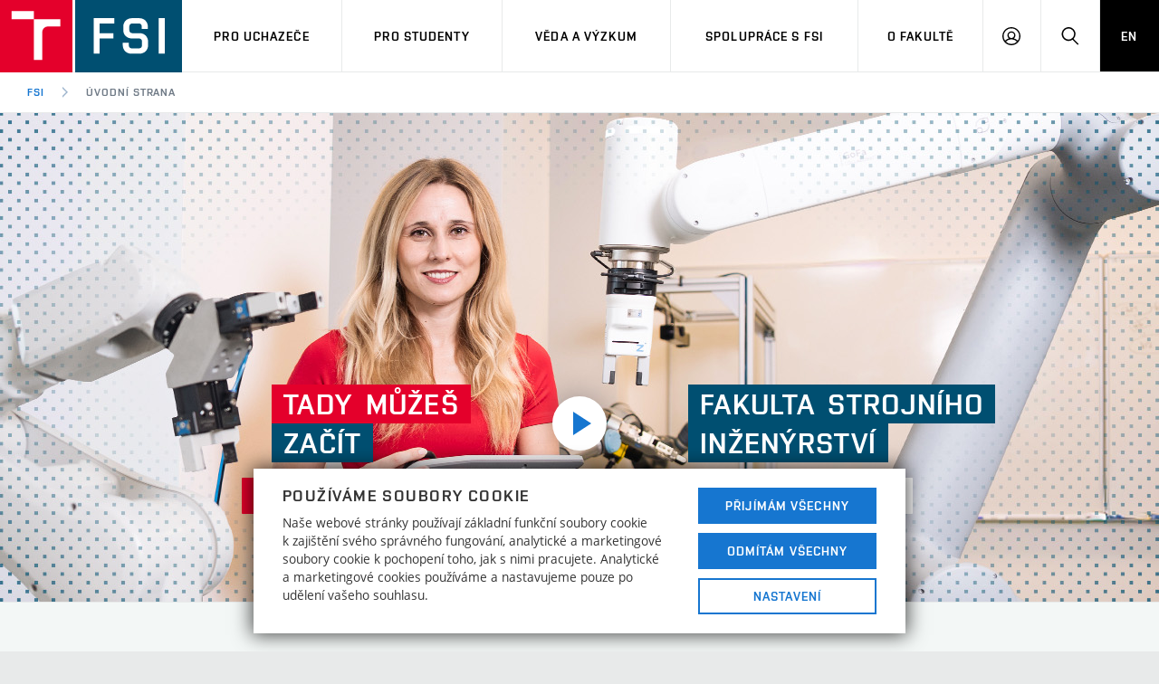

--- FILE ---
content_type: text/html; charset=UTF-8
request_url: https://www.fme.vutbr.cz/?fmesso=c8OcNMtM7TjTx8flzJRxeE1iumszbs4nCzqqmCA2cB1rqehaE39gp3ZKN9M5VGcHGktXFcbG%2FE6pwXwMaDjgnSP0p%2B9GIu2gGjgRzEVThROzeYF%2F%2F4kZnk0MsXmCepDN1C%2FsLYPrFYpVz51ONLlH2ach%2F1lvLDQCXY9H96G%2BCmSoXkYp8fcBtzXlxQGgqYqlH9xbFBcFQVlEmK0lR0w%2BQEEkrEGyhCTwzx6HftmjF7p3zHvAScBmxUap%2Bmx6NXUKTVhmqh5WY8NSfUQsXwbHIlxiXp2HWtW%2BjTfl3UTknEmLhPbpUA5VXfLp5kso%2BxuHxTJTX%2BO28DIGE8kpYgrqXQ%3D%3D
body_size: 60875
content:
<!DOCTYPE html>
<html lang="cs" class="no-js">
  <head>
<!-- Google Tag Manager -->
<script type="text/javascript" data-cookiecategory="none">
window.dataLayer=window.dataLayer||[];
function gtag() {dataLayer.push(arguments);}
gtag("consent", "default", {
  ad_storage: "denied",
  ad_user_data: "denied",
  ad_personalization: "denied",
  analytics_storage: "denied",
  functionality_storage: "denied",
  personalization_storage: "denied",
  security_storage: "denied",
});
</script>

<script type="text/javascript" data-cookiecategory="none">
function gtmLoad(){
  (function(w,d,s,l,i){w[l]=w[l]||[];w[l].push({'gtm.start':
  new Date().getTime(),event:'gtm.js'});var f=d.getElementsByTagName(s)[0],
  j=d.createElement(s),dl=l!='dataLayer'?'&l='+l:'';j.async=true;j.src=
  'https://www.googletagmanager.com/gtm.js?id='+i+dl;f.parentNode.insertBefore(j,f);
  })(window,document,'script','dataLayer','GTM-5PBVFQ');
}
</script>
<!-- End Google Tag Manager -->
<script type="text/plain" data-cookiecategory="necessary">
dataLayer.push({
  'code' : {
    'v' : '2.1'
  },
  'page' : {
    'currencyCode' : 'CZK',
    'locale' : 'cs',
    'title' : 'Fakulta strojního inženýrství, Vysoké učení technické v Brně',
    'fullPath' : null
  },
  'session' : {
    'ip' : '18.222.209.82'
  }
});
</script>
    <meta charset="utf-8">
    <!--[if IE]><meta http-equiv="X-UA-Compatible" content="IE=edge,chrome=1"><![endif]-->
    
    <title>Fakulta strojního inženýrství, Vysoké učení technické v Brně</title>
    <meta name="author" content="FSI VUT v Brně">
    <meta name="keywords" content="Fakulta strojního inžeýrství, Vysoké učení technické v Brně, FSI, VUT v Brně, VUT, Brno University of Technology, BUT, Faculty of Mechanical Engineering, FME, fakulta, strojní fakulta, vysoká škola, vysokoškolské vzdělání, výzkum a vývoj, studium">
    <meta name="description" content="Vysoké učení technické v Brně je česká vysoká škola s více než stoletou tradicí. VUT v Brně se řadí ke třem procentům nejlepších světových univerzit a neustále posiluje svou pozici špičkové vědecko-výzkumné instituce. Na osmi fakultách a dvou vysokoškolských ústavech Vysokého učení technického v Brně můžete získat strukturované vysokoškolské vzdělání v oborech technických, ekonomických, přírodovědných a uměleckých.">
    <meta name="viewport" content="width=device-width, initial-scale=1.0, minimum-scale=1.0, maximum-scale=1.0, user-scalable=0">
    <link rel="stylesheet" href="/css/style.css?d" media="screen">
    <link rel="stylesheet" href="/css/fsi.css?s" media="screen">
    <link rel="stylesheet" href="/css/print.css" media="print">
    <link rel="apple-touch-icon" sizes="180x180" href="/img/favicon/apple-touch-icon.png?v=3">
    <link rel="icon" type="image/png" sizes="32x32" href="/img/favicon/favicon-32x32.png?v=3">
    <link rel="icon" type="image/png" sizes="16x16" href="/img/favicon/favicon-16x16.png?v=3">
    <link rel="manifest" href="/img/favicon/site.webmanifest?v=3">
    <link rel="mask-icon" href="/img/favicon/safari-pinned-tab.svg?v=3" color="#ffffff">
    <link rel="shortcut icon" href="/img/favicon/favicon.ico?v=3">
    <meta name="msapplication-TileColor" content="#ffffff">
    <meta name="msapplication-config" content="/img/favicon/browserconfig.xml?v=3">
    <meta name="theme-color" content="#ffffff">

    <meta name="x-google-play-app" content="app-id=cz.appkee.studujstrojarnu">
    <meta name="x-apple-itunes-app" content="app-id=1488411223">
    <link rel="stylesheet" href="/css/jquery.smartbanner.css?c" media="screen">
    <script type="text/javascript" src="/js/cookies.js"></script>
    <script type="text/javascript">
      (function () {
        var className = document.documentElement.className;
        className = className.replace('no-js', 'js');
        if (window.Cookies.get('fontsLoaded') === 'true') {
          className += ' fonts-loaded';
        }
        document.documentElement.className = className;
      }());
    </script>
    <script type="text/javascript" src="/js/modernizr.min.js"></script>
    <script type="text/javascript" src="/js/basicLightbox.min.js"></script>
  </head>
<body>
<div class="mother">
<nav class="m-accessibility" id="m-accessibility" role="navigation">
<p class="vhide">Přístupnostní navigace</p>
<a title="Přejít k obsahu (Klávesová zkratka: Alt + 2)" accesskey="2" href="#main">Přejít k obsahu</a>
<span class="hide">|</span>
<a href="#m-main">Přejít k hlavnímu menu</a>
<span class="hide">|</span>
<a href="#f-search-trigger">Přejít k vyhledávání</a>
</nav>

<header class="header header--lg header--fsi" role="banner">
<h1 class="header__logo"><a href="/">
<span class="icon-svg icon-svg--symbol print-hide"><svg class="icon-svg__svg hide--m" xmlns:xlink="http://www.w3.org/1999/xlink"><use xlink:href="/img/bg/icons-svg.svg#icon-symbol" x="0" y="0" width="100%" height="100%"></use></svg><svg class="icon-svg__svg hide--t hide--d" xmlns:xlink="http://www.w3.org/1999/xlink"><use xlink:href="/img/bg/icons-svg.svg#icon-symbol-fsi" x="0" y="0" width="100%" height="100%"></use></svg></span>
<span class="icon-svg icon-svg--sign-fsi header__logo-sign print-hide"><svg class="icon-svg__svg" xmlns:xlink="http://www.w3.org/1999/xlink"><use xlink:href="/img/bg/icons-svg.svg#icon-sign-fsi" x="0" y="0" width="100%" height="100%"></use></svg></span>
<span class="header__logo-main" data-timeout="1500">
<span class="icon-svg icon-svg--logo-fsi--lg print-hide"><svg class="icon-svg__svg" xmlns:xlink="http://www.w3.org/1999/xlink"><use xlink:href="/img/bg/icons-svg.svg#icon-logo-fsi--lg" x="0" y="0" width="100%" height="100%"></use></svg></span>
<span class="icon-svg icon-svg--logo-fsi print-show"><svg class="icon-svg__svg" xmlns:xlink="http://www.w3.org/1999/xlink"><use xlink:href="/img/bg/icons-svg.svg#icon-logo-fsi" x="0" y="0" width="100%" height="100%"></use></svg></span>
</span>
<span class="vhide">FSI VUT v Brně</span>
</a></h1>
      
<nav id="m-main" class="m-main m-main--header m-main--header-lg header__menu" aria-label="Hlavní menu" role="navigation">
<a href="#" class="m-main__toggle">
<span class="icon-svg icon-svg--menu m-main__toggle-icon m-main__toggle-icon--open"><svg class="icon-svg__svg" xmlns:xlink="http://www.w3.org/1999/xlink"><use xlink:href="/img/bg/icons-svg.svg#icon-menu" x="0" y="0" width="100%" height="100%"></use></svg></span>
<span class="icon-svg icon-svg--close--sm m-main__toggle-icon m-main__toggle-icon--close"><svg class="icon-svg__svg" xmlns:xlink="http://www.w3.org/1999/xlink"><use xlink:href="/img/bg/icons-svg.svg#icon-close--sm" x="0" y="0" width="100%" height="100%"></use></svg></span>
<span class="m-main__toggle-label">Menu</span>
</a>
<ul class="m-main__list m-main__list--main">
<li class="m-main__item" data-toggle>
<a href="javascript:;" onclick=";" class="m-main__link">Pro uchazeče</a>
<a href="" class="m-main__toggle-sub js-toggle"><span class="icon-svg icon-svg--angle-d m-main__toggle-sub-icon"><svg class="icon-svg__svg" xmlns:xlink="http://www.w3.org/1999/xlink"><use xlink:href="/img/bg/icons-svg.svg#icon-angle-d" x="0" y="0" width="100%" height="100%"></use></svg></span>
<span class="vhide">Submenu</span>
</a>
<div class="m-main__submenu" data-toggleable>
<div class="m-sub">
<div class="m-sub__col">
<ul class="m-sub__list">
<li class="m-sub__item"><a href="/studuj/pojd" class="m-sub__link">Studuj strojní inženýrství</a></li>
<li class="m-sub__item"><a href="/studuj/obory" class="m-sub__link">Nabídka studia</a></li>
<li class="m-sub__item"><a href="/studuj/ambasadori" class="m-sub__link">Ambasadoři studia</a></li>
<li class="m-sub__item"><a href="/studuj/prijimacky" class="m-sub__link">Přijímačky</a></li>
<li class="m-sub__item"><a href="/studuj/dotazy" class="m-sub__link">Často kladené dotazy</a></li>
<li class="m-sub__item"><a href="/studuj/dvere" class="m-sub__link">Dny otevřených dveří</a></li>
<li class="m-sub__item"><a href="/studuj/aplikace" class="m-sub__link">Mobilní aplikace</a></li>
<li class="m-sub__item"><a href="/studuj/kurzy" class="m-sub__link">Přípravné kurzy</a></li>
<li class="m-sub__item"><a href=" https://www.vut.cz/studuj/czv" target="_blank" class="m-sub__link"><span class="link-ext">Celoživotní vzdělávání</span></a></li>
<li class="m-sub__item"><a href="https://www.vut.cz/studuj/udaje" target="_blank" class="m-sub__link"><span class="link-ext">Zpracování osobních údajů uchazečů o&nbsp;studium</span></a></li>
<li class="m-sub__item"><a href="http://www.uj.fme.vutbr.cz/?id=142" target="_blank" class="m-sub__link"><span class="link-ext">Uznání/zkouška ČJ pro cizince</span></a></li>
<li class="m-sub__item"><a href="https://www.vut.cz/studenti/uznani-vzdelani" target="_blank" class="m-sub__link"><span class="link-ext">Uznání zahraničního vzdělání</span></a></li>
<li class="m-sub__item"><a href="/studuj/kontakty" class="m-sub__link">Kontakty</a></li>
</ul>
<p><a href="https://www.vut.cz/eprihlaska/cs/zadani/vybrat-obor/fakulta/4" target="_blank" class="btn btn--sm fsi-wide"><span class="btn__text">E-přihláška</span></a></p>
</div>
</div>
</div>
</li>
<li class="m-main__item" data-toggle>
<a href="javascript:;" onclick=";" class="m-main__link">Pro studenty</a>
<a href="" class="m-main__toggle-sub js-toggle"><span class="icon-svg icon-svg--angle-d m-main__toggle-sub-icon"><svg class="icon-svg__svg" xmlns:xlink="http://www.w3.org/1999/xlink"><use xlink:href="/img/bg/icons-svg.svg#icon-angle-d" x="0" y="0" width="100%" height="100%"></use></svg></span>
<span class="vhide">Submenu</span>
</a>
<div class="m-main__submenu" data-toggleable>
<div class="m-sub">
<div class="m-sub__col">
<ul class="m-sub__list">
<li class="m-sub__item"><a href="/studenti/predmety" class="m-sub__link">Předměty</a></li>
<li class="m-sub__item"><a href="/studenti/programy" class="m-sub__link">Studijní programy</a></li>
<li class="m-sub__item"><a href="/studenti/predpisy" class="m-sub__link">Studijní předpisy</a></li>
<li class="m-sub__item"><a href="/studenti/plan" class="m-sub__link">Časový plán studia</a></li>
<li class="m-sub__item"><a href="/studenti/prvaci" class="m-sub__link">Pro prváky</a></li>
<li class="m-sub__item"><a href="/studenti/zahranici" class="m-sub__link">Studium a stáže v zahraničí</a></li>
<li class="m-sub__item"><a href="/studenti/praxe" class="m-sub__link">Odborná praxe</a></li>
<li class="m-sub__item"><a href="/studenti/spolky" class="m-sub__link">Studentské spolky a týmy</a></li>
<li class="m-sub__item"><a href="/studenti/nabidky/uplatneni" class="m-sub__link">Nabídky pro studenty</a></li>
<li class="m-sub__item"><a href="/studenti/stipendia" class="m-sub__link">Stipendia</a></li>
<li class="m-sub__item"><a href="https://www.vut.cz/studenti/poplatky" target="_blank" class="m-sub__link"><span class="link-ext">Poplatky za studium</span></a></li>
<li class="m-sub__item"><a href="/studenti/formulare" class="m-sub__link">Formuláře, šablony a&nbsp;příručky</a></li>
<li class="m-sub__item"><a href="https://www.vut.cz/studenti/bez-barier" target="_blank" class="m-sub__link"><span class="link-ext">Studium bez bariér</span></a></li>
<li class="m-sub__item"><a href="https://www.vut.cz/vut/podpora-zamestnancu/socialni-bezpeci/studujici" target="_blank" class="m-sub__link"><span class="link-ext">Sociální bezpečí</span></a></li>
<li class="m-sub__item"><a href="/wellbeing" class="m-sub__link">Wellbeing</a></li>
<li class="m-sub__item"><a href="https://www.vut.cz/studenti/osobni-udaje" target="_blank" class="m-sub__link"><span class="link-ext">Zpracování osobních údajů studentů</span></a></li>
<li class="m-sub__item"><a href="/studenti/studijni-oddeleni" class="m-sub__link">Studijní oddělení</a></li>
<li class="m-sub__item"><a href="/repetitoria" class="m-sub__link">Repetitoria</a></li>
</ul>
</div>
</div>
</div>
</li>
<li class="m-main__item" data-toggle>
<a href="javascript:;" onclick=";" class="m-main__link">Věda a výzkum</a>
<a href="" class="m-main__toggle-sub js-toggle"><span class="icon-svg icon-svg--angle-d m-main__toggle-sub-icon"><svg class="icon-svg__svg" xmlns:xlink="http://www.w3.org/1999/xlink"><use xlink:href="/img/bg/icons-svg.svg#icon-angle-d" x="0" y="0" width="100%" height="100%"></use></svg></span>
<span class="vhide">Submenu</span>
</a>
<div class="m-main__submenu" data-toggleable>
<div class="m-sub">
<div class="m-sub__col">
<ul class="m-sub__list">
<li class="m-sub__item"><a href="/veda/fsi" class="m-sub__link">Věda a výzkum na FSI</a></li>
<li class="m-sub__item"><a href="/veda/uspechy" class="m-sub__link">Úspěchy výzkumu</a></li>
<li class="m-sub__item"><a href="/veda/centra/netme/oblasti" class="m-sub__link">Oblasti výzkumu</a></li>
<li class="m-sub__item"><a href="/veda/centra" class="m-sub__link">Centra výzkumu</a></li>
<li class="m-sub__item"><a href="/veda/podpora" class="m-sub__link">Podpora projektů</a></li>
<li class="m-sub__item"><a href="/veda/transfer" class="m-sub__link">Transfer znalostí</a></li>
<li class="m-sub__item"><a href="/veda/projekty" class="m-sub__link">Projekty</a></li>
<li class="m-sub__item"><a href="/veda/publikace" class="m-sub__link">Výsledky</a></li>
<li class="m-sub__item"><a href="https://www.vut.cz/vav/hr-award" target="_blank" class="m-sub__link"><span class="link-ext">HRS4R / HR Award</span></a></li>
<li class="m-sub__item"><a href="https://www.vut.cz/vav/openscience" target="_blank" class="m-sub__link"><span class="link-ext">Open Science</span></a></li>
</ul>
</div>
</div>
</div>
</li>
<li class="m-main__item" data-toggle>
<a href="javascript:;" onclick=";" class="m-main__link">Spolupráce s FSI</a>
<a href="" class="m-main__toggle-sub js-toggle"><span class="icon-svg icon-svg--angle-d m-main__toggle-sub-icon"><svg class="icon-svg__svg" xmlns:xlink="http://www.w3.org/1999/xlink"><use xlink:href="/img/bg/icons-svg.svg#icon-angle-d" x="0" y="0" width="100%" height="100%"></use></svg></span>
<span class="vhide">Submenu</span>
</a>
<div class="m-main__submenu" data-toggleable>
<div class="m-sub">
<div class="m-sub__col">
<ul class="m-sub__list">
<li class="m-sub__item"><a href="/spoluprace/firmy" class="m-sub__link">Firemní spolupráce</a></li>
<li class="m-sub__item"><a href="/spoluprace/partnerstvi" class="m-sub__link">Partnerství ve výzkumu</a></li>
<li class="m-sub__item"><a href="/spoluprace/partneri" class="m-sub__link">Nejvýznamnější partneři</a></li>
<li class="m-sub__item"><a href="/spoluprace/zahranici" class="m-sub__link">Zahraniční spolupráce</a></li>
<li class="m-sub__item"><a href="/spoluprace/skoly" class="m-sub__link">Základní a střední školy</a></li>
<li class="m-sub__item"><a href="/spoluprace/sluzby" class="m-sub__link">Služby fakulty</a></li>
</ul>
</div>
</div>
</div>
</li>
<li class="m-main__item" data-toggle>
<a href="javascript:;" onclick=";" class="m-main__link">O Fakultě</a>
<a href="" class="m-main__toggle-sub js-toggle"><span class="icon-svg icon-svg--angle-d m-main__toggle-sub-icon"><svg class="icon-svg__svg" xmlns:xlink="http://www.w3.org/1999/xlink"><use xlink:href="/img/bg/icons-svg.svg#icon-angle-d" x="0" y="0" width="100%" height="100%"></use></svg></span>
<span class="vhide">Submenu</span>
</a>
<div class="m-main__submenu" data-toggleable>
<div class="m-sub">
<div class="m-sub__col">
<ul class="m-sub__list">
<li class="m-sub__item"><a href="/fakulta/aktuality" class="m-sub__link">Aktuality</a></li>
<li class="m-sub__item"><a href="/fakulta/kalendar" class="m-sub__link">Kalendář akcí</a></li>
<li class="m-sub__item"><a href="/fakulta/oceneni" class="m-sub__link">Ocenění a úspěchy</a></li>
<li class="m-sub__item"><a href="/absolventi" class="m-sub__link">Absolventi</a></li>
<li class="m-sub__item"><a href="/fakulta/struktura" class="m-sub__link">Organizační struktura</a></li>
<li class="m-sub__item"><a href="/fakulta/struktura/dekanat" class="m-sub__link">Děkanát</a></li>
<li class="m-sub__item"><a href="http://knihovna.fme.vutbr.cz/" target="_blank" class="m-sub__link"><span class="link-ext">Areálová knihovna</span></a></li>
<li class="m-sub__item"><a href="/strojobchod" class="m-sub__link">Strojobchod</a></li>
<li class="m-sub__item"><a href="/fakulta/tabule" class="m-sub__link">Informační tabule</a></li>
<li class="m-sub__item"><a href="/data/pdf/strategie-v-kostce.pdf" class="m-sub__link">Strategie</a></li>
<li class="m-sub__item"><a href="https://www.vut.cz/vut/podpora-zamestnancu/socialni-bezpeci" target="_blank" class="m-sub__link"><span class="link-ext">Sociální bezpečí</span></a></li>
<li class="m-sub__item"><a href="/fakulta/prilezitosti" class="m-sub__link">Rovné příležitosti</a></li>
<li class="m-sub__item"><a href="https://www.vut.cz/vut/osobni-udaje" target="_blank" class="m-sub__link"><span class="link-ext">Ochrana osobních údajů</span></a></li>
<li class="m-sub__item"><a href="/fakulta/planek" class="m-sub__link">Plány budov</a></li>
<li class="m-sub__item"><a href="/fakulta/media" class="m-sub__link">Pro média</a></li>
<li class="m-sub__item"><a href="/fakulta/kontakty" class="m-sub__link">Kontakty</a></li>
</ul>
</div>
<div class="m-sub__col m-sub__col--sub"><div class="m-highlights"><h2 class="m-highlights__title m-highlights__title--upper">Ústavy a výzkumná centra</h2><ul class="m-highlights__list m-highlights__list--compact"><li class="m-highlights__item"><a href="/fakulta/struktura/pracoviste/um" class="m-highlights__link">Ústav matematiky</a><li class="m-highlights__item"><a href="/fakulta/struktura/pracoviste/ufi" class="m-highlights__link">Ústav fyzikálního inženýrství</a><li class="m-highlights__item"><a href="/fakulta/struktura/pracoviste/umtmb" class="m-highlights__link">Ústav mechaniky těles, mechatroniky a&nbsp;biomechaniky</a><li class="m-highlights__item"><a href="/fakulta/struktura/pracoviste/umvi" class="m-highlights__link">Ústav materiálových věd a&nbsp;inženýrství</a><li class="m-highlights__item"><a href="/fakulta/struktura/pracoviste/uk" class="m-highlights__link">Ústav konstruování</a><li class="m-highlights__item"><a href="/fakulta/struktura/pracoviste/eu" class="m-highlights__link">Energetický ústav</a><li class="m-highlights__item"><a href="/fakulta/struktura/pracoviste/ust" class="m-highlights__link">Ústav strojírenské technologie</a><li class="m-highlights__item"><a href="/fakulta/struktura/pracoviste/uvssr" class="m-highlights__link">Ústav výrobních strojů, systémů a&nbsp;robotiky</a><li class="m-highlights__item"><a href="/fakulta/struktura/pracoviste/upi" class="m-highlights__link">Ústav procesního inženýrství</a><li class="m-highlights__item"><a href="/fakulta/struktura/pracoviste/uadi" class="m-highlights__link">Ústav automobilního a&nbsp;dopravního inženýrství</a><li class="m-highlights__item"><a href="/fakulta/struktura/pracoviste/lu" class="m-highlights__link">Letecký ústav</a><li class="m-highlights__item"><a href="/fakulta/struktura/pracoviste/uai" class="m-highlights__link">Ústav automatizace a&nbsp;informatiky</a><li class="m-highlights__item"><a href="/fakulta/struktura/pracoviste/uj" class="m-highlights__link">Ústav jazyků</a><li class="m-highlights__item"><a href="/fakulta/struktura/pracoviste/lptp" class="m-highlights__link">Laboratoř přenosu tepla a&nbsp;proudění</a><li class="m-highlights__item"><a href="/fakulta/struktura/pracoviste/netme centre" class="m-highlights__link">Centrum nových technologií ve strojírenství</a></ul></div></div></div>
</div>
</li>
<li class="m-main__item hide--d">
<a href="/en/" class="m-main__link m-main__link--lang">EN</a>
</li>
</ul>

<ul class="m-main__list m-main__list--side">
<li class="m-main__item">
<a href="javascript:;" class="m-main__link m-main__link--icon js-user-menu">
<span class="icon-svg icon-svg--user m-main__icon"><svg class="icon-svg__svg" xmlns:xlink="http://www.w3.org/1999/xlink"><use xlink:href="/img/bg/icons-svg.svg#icon-user" x="0" y="0" width="100%" height="100%"></use></svg></span>
<span class="vhide">Přihlášení</span></a>
<div class="m-main__submenu m-main__submenu--m"><div class="m-sub"><div class="m-sub__col">
<ul class="m-sub__list">
                      
<li class="m-sub__item"><a href="/login/news/" class="m-sub__link ">
Přihlásit se</a>
</li>
<li class="m-sub__item"><a href="//is.fme.vutbr.cz/login.html" target="_blank" class="m-sub__link"><span class="link-ext">Herodis</span></a></li>
<li class="m-sub__item"><a href="//grantomat.fme.vutbr.cz/cs" target="_blank" class="m-sub__link"><span class="link-ext">Grantomat</span></a></li>
</ul>
<ul class="m-sub__list">
<hr class="m-sub__delimiter">
<li class="m-sub__item"><a href="https://mail.fme.vutbr.cz" target="_blank" class="m-sub__link"><span class="link-ext">Mail zaměstnanci</span></a></li>
</ul>
<ul class="m-sub__list">
<hr class="m-sub__delimiter">
<li class="m-sub__item"><a href="https://www.vut.cz/intra/" target="_blank" class="m-sub__link"><span class="link-ext">Intraportal VUT</span></a></li>
<li class="m-sub__item"><a href="https://www.vut.cz/teacher2/" target="_blank" class="m-sub__link"><span class="link-ext">Teacher</span></a></li>
<li class="m-sub__item"><a href="https://www.vut.cz/studis/" target="_blank" class="m-sub__link"><span class="link-ext">Studis</span></a></li>
<li class="m-sub__item"><a href="https://pcest.vutbr.cz/" target="_blank" class="m-sub__link"><span class="link-ext">Pracovní cesty</span></a></li>
</ul>
</div></div></div>
</li>
<li class="m-main__item">
<a href="#f-search" class="m-main__link m-main__link--icon js-toggle" id="f-search-trigger">
<span class="icon-svg icon-svg--search m-main__icon"><svg class="icon-svg__svg" xmlns:xlink="http://www.w3.org/1999/xlink"><use xlink:href="/img/bg/icons-svg.svg#icon-search" x="0" y="0" width="100%" height="100%"></use></svg></span>
<span class="vhide">Hledat</span>
</a>
</li>
<li class="m-main__item hide--m hide--t"><a href="/en/" class="m-main__link m-main__link--lang">EN</a></li>
</ul>
</nav>

<div class="header__search">
<form action="/hledat" id="f-search" class="f-search f-search--lg" role="search"><p class="inp inp--group inp--group--m mb0">
  <label for="f-search__search" class="vhide">Vyhledávání</label>
  <span class="inp__fix inp__fix--btn-icon">
    <input type="text" class="inp__text inp__text--lg inp__text--flat" id="f-search__search" name="co" placeholder="Hledat" data-focus>
    <button class="btn btn--lg btn--icon-only btn--blank inp__btn-icon" type="submit">
      <span class="btn__text">
        <span class="vhide">Vyhledat</span>
        <span class="icon-svg icon-svg--search btn__icon"><svg class="icon-svg__svg" xmlns:xlink="http://www.w3.org/1999/xlink"><use xlink:href="/img/bg/icons-svg.svg#icon-search" x="0" y="0" width="100%" height="100%"></use></svg></span>
      </span>
    </button>
  </span>
  <span class="inp__btn">
    <a href="#f-search" class="btn btn--lg btn--secondary btn--icon-only js-toggle">
      <span class="btn__text">
        <span class="vhide">Zavřít</span>
        <span class="icon-svg icon-svg--close btn__icon"><svg class="icon-svg__svg" xmlns:xlink="http://www.w3.org/1999/xlink"><use xlink:href="/img/bg/icons-svg.svg#icon-close" x="0" y="0" width="100%" height="100%"></use></svg></span>
      </span>
    </a>
  </span>
</p></form>
</div>

<nav id="m-breadcrumb" class="m-breadcrumb header__breadcrumb" aria-label="Drobečková navigace" role="navigation">
<a href="#" class="m-breadcrumb__nav m-breadcrumb__nav--prev">
<span class="icon-svg icon-svg--angle-l m-breadcrumb__nav-icon"><svg class="icon-svg__svg" xmlns:xlink="http://www.w3.org/1999/xlink"><use xlink:href="/img/bg/icons-svg.svg#icon-angle-l" x="0" y="0" width="100%" height="100%"></use></svg></span>
</a>

<div class="m-breadcrumb__wrap">
<ol class="m-breadcrumb__list">
<li class="m-breadcrumb__item">
<a href="/" class="m-breadcrumb__link">FSI</a>
</li>
<li class="m-breadcrumb__item">
              
<span class="icon-svg icon-svg--angle-r m-breadcrumb__separator"><svg class="icon-svg__svg" xmlns:xlink="http://www.w3.org/1999/xlink"><use xlink:href="/img/bg/icons-svg.svg#icon-angle-r" x="0" y="0" width="100%" height="100%"></use></svg></span>
<a aria-current="page" class="m-breadcrumb__link">Úvodní strana</a>
</li>
</ol>
</div>

<a href="#" class="m-breadcrumb__nav m-breadcrumb__nav--next"><span class="icon-svg icon-svg--angle-r m-breadcrumb__nav-icon"><svg class="icon-svg__svg" xmlns:xlink="http://www.w3.org/1999/xlink"><use xlink:href="/img/bg/icons-svg.svg#icon-angle-r" x="0" y="0" width="100%" height="100%"></use></svg></span></a>
</nav>
</header>

<main id="main" class="main" role="main">
<div id="main-top" class="hide--t hide--d"></div>
<style>
.carousel.campaign .b-hero-header__content .grid{
  align-items: center;
}
.carousel.campaign .b-hero-header__content h1{
  margin-bottom: 0;
}
 
@media (max-width: 900px) {
  .carousel.campaign [class^="col-"]{
    display: block;
    width: 100%;
    text-align: center;
  }
  .carousel.campaign .col-3{
    display: none;
  }
  .carousel.campaign .b-hero-header__content h1{
    -font-size: 26px;
  }
}
</style>
<div class="b-hero-header b-hero-header--autoheight carousel campaign">
<div>
<div class="b-hero-header__img b-hero-header__img--clear" style="background-image: url('/img/fsi/h-home-2025.jpg'); background-position: 50% 0;"></div>
</div>
<div class="b-hero-header__content holder holder--lg" style="padding-top: 230px;">
<div class="grid grid--0 mb10">
<div class="col-1"><h1 class="title -mb0"><span class="title__item">Tady můžeš</span><br><span class="title--fsi"><span class="title__item">začít</span></span></h1></div>
<div class="col-2"><a class="b-hero-header__playlink playlink playlink--sm" href="#" data-youtube="M-RLUizeo7Y?autoplay=1&amp;rel=0"> <span class="vhide">Přehrát video</span></a></div>
<div class="col-3"><h1 class="title title--fsi hide--m -mb0"><span class="title__item">Fakulta strojního</span> <br> <span class="title__item">inženýrství</span></h1></div>
</div>
<p class="b-hero-header__btns"><a class="btn btn--sm btn--primary" href="https://www.vut.cz/eprihlaska/cs/zadani/vybrat-obor/fakulta/4"> <span class="btn__text">E-přihláška</span></a> <a class="btn btn--sm btn--secondary" href="/dod2025"> <span class="btn__text">Den otevřených dveří: 23. 1. 2026</span></a> <a class="btn btn--sm btn btn--white" href="/studuj/obory" _target="_blank"> <span class="btn__text">Studijní programy</span> </a></p>
</div>
</div>
<div class="c-news holder holder--lg pb40 border-t"><h2 class="c-news__title h1">Aktuality</h2>
<ul class="c-news__list grid grid--50 fsi-last">
<li class="c-news__item grid__cell grid__cell--grow size--t-6-12 size--4-12"><article class="b-news" role="article">
<a href="/fakulta/aktuality/76280" class="b-news__link"><time class="b-news__date font-secondary" datetime="2026-01-28">28.&nbsp;ledna&nbsp;2026</time><h3 class="b-news__title">strojLAB DAY: otevřené dílny, otevřené hlavy, otevřené možnosti</h3></a>
</article></li>
<li class="c-news__item grid__cell grid__cell--grow size--t-6-12 size--4-12"><article class="b-news" role="article">
<a href="/fakulta/aktuality/76272" class="b-news__link"><time class="b-news__date font-secondary" datetime="2026-01-27">27.&nbsp;ledna&nbsp;2026</time><h3 class="b-news__title">Zájem o&nbsp;studium na FSI potvrdil další Den otevřených dveří</h3></a>
</article></li>
<li class="c-news__item grid__cell grid__cell--grow size--t-6-12 size--4-12"><article class="b-news" role="article">
<a href="/fakulta/aktuality/76263" class="b-news__link"><time class="b-news__date font-secondary" datetime="2026-01-26">26.&nbsp;ledna&nbsp;2026</time><h3 class="b-news__title">3D tisk na míru může oddálit výměnu kyčelního kloubu. Na VUT vyvíjí novou lokální náhradu</h3></a>
</article></li>
<li class="c-news__item grid__cell grid__cell--grow size--t-6-12 size--4-12"><article class="b-news" role="article">
<a href="https://www.zvut.cz/tema/tema-f38144/ohlednuti-petra-duba-za-25-lety-s-fyzikou-od-hrw-d316388" class="b-news__link" target="_blank"><time class="b-news__date font-secondary" datetime="2026-01-19">19.&nbsp;ledna&nbsp;2026</time><h3 class="b-news__title">Ohlédnutí Petra Duba za 25 lety s&nbsp;Fyzikou od HRW</h3></a>
</article></li>
<li class="c-news__item grid__cell grid__cell--grow size--t-6-12 size--4-12"><article class="b-news" role="article">
<a href="https://www.vut.cz/vut/aktuality-f19528/vut-jede-za-uchazeci-do-prahy-na-gaudeamu-predstavi-nabidku-studia-d315875" class="b-news__link" target="_blank"><time class="b-news__date font-secondary" datetime="2026-01-16">16.&nbsp;ledna&nbsp;2026</time><h3 class="b-news__title">FSI představí nabídku studia na pražském Gaudeamu</h3></a>
</article></li>
<li class="c-news__item grid__cell grid__cell--grow size--t-6-12 size--4-12"><article class="b-news" role="article">
<a href="/fakulta/aktuality/75945" class="b-news__link"><time class="b-news__date font-secondary" datetime="2025-11-14">14.&nbsp;listopadu&nbsp;2025</time><h3 class="b-news__title">Dny otevřených dveří ústavů pro zájemce o&nbsp;NMS</h3></a>
</article></li>
</ul>
<p class="c-news__btn mb0"><a href="/fakulta/aktuality" class="btn btn--sm btn--outline btn--secondary"><span class="btn__text">Více aktualit</span></a></p>
</div>
<div class="c-events pt40 pb40 border-b"><div class="holder holder--lg"><h2 class="c-events__title mb10">Nejbližší akce</h2></div>
<ul class="c-events__list grid grid--bd border-t mb10 noborder fsi-last">
<li class="c-events__item grid__cell grid__cell--grow border-b holder size--t-6-12 size--4-12 c-events__item--sm holder--md"><a href="/fakulta/kalendar/74207" class="b-term b-term--sm c-events__term b-term--img">
<div class="b-term__img b-term__img--fsi"></div>	
<div class="b-term__wrap">
<time class="b-term__date date font-secondary" datetime="2026-01-31"><span class="date__day">31</span><span class="date__month">ledna</span><span class="date__year">2026</span></time>
<h2 class="b-term__title h3">FSI nabízí veřejnosti studium jednotlivých předmětů, přihlášky od 1.12. do 31.1.</h2>
</div>
</a></li>
<li class="c-events__item grid__cell grid__cell--grow border-b holder size--t-6-12 size--4-12 c-events__item--sm holder--md"><a href="/fakulta/kalendar/75995" class="b-term b-term--sm c-events__term b-term--img">
<div class="b-term__img b-term__img--fsi"></div>	
<div class="b-term__wrap">
<time class="b-term__date date font-secondary" datetime="2026-01-31"><span class="date__day">31</span><span class="date__month">ledna</span><span class="date__year">2026</span></time>
<h2 class="b-term__title h3">La Salle Summer Academy 2026, Bogota</h2>
</div>
</a></li>
<li class="c-events__item grid__cell grid__cell--grow border-b holder size--t-6-12 size--4-12 c-events__item--sm holder--md"><a href="/fakulta/kalendar/76223" class="b-term b-term--sm c-events__term b-term--img">
<div class="b-term__img b-term__img--fsi"></div>	
<div class="b-term__wrap">
<time class="b-term__date date font-secondary" datetime="2026-01-31"><span class="date__day">31</span><span class="date__month">ledna</span><span class="date__year">2026</span></time>
<h2 class="b-term__title h3">Výběrové řízení na BIP, TTK University of Applied Sciences, Tallinn</h2>
</div>
</a></li>
<li class="c-events__item grid__cell grid__cell--grow border-b holder size--t-6-12 size--4-12 c-events__item--sm holder--md"><a href="/fakulta/kalendar/76265" class="b-term b-term--sm c-events__term b-term--img">
<div class="b-term__img b-term__img--fsi"></div>	
<div class="b-term__wrap">
<time class="b-term__date date font-secondary" datetime="2026-02-06"><span class="date__day">6</span><span class="date__month">února</span><span class="date__year">2026</span></time>
<h2 class="b-term__title h3">Výběrové řízení na monitorovací návštěvy za účelem rozvoje zahraničních mobilit studentů, L. S. 25/26</h2>
</div>
</a></li>
<li class="c-events__item grid__cell grid__cell--grow border-b holder size--t-6-12 size--4-12 c-events__item--sm holder--md"><a href="https://www.fme.vutbr.cz/spoluprace/sluzby/den" class="b-term b-term--sm c-events__term b-term--img">
<div class="b-term__img"><img src="/etc/soubor/pn/9728" width="400" height="280"></div>	
<div class="b-term__wrap">
<time class="b-term__date date font-secondary" datetime="2026-03-04"><span class="date__day">4</span><span class="date__month">března</span><span class="date__year">2026</span></time>
<h2 class="b-term__title h3">Den firem 2026</h2>
</div>
</a></li>
<li class="c-events__item grid__cell grid__cell--grow border-b holder size--t-6-12 size--4-12 c-events__item--sm holder--md"><a href="https://www.fme.vutbr.cz/spoluprace/sluzby/den" class="b-term b-term--sm c-events__term b-term--img">
<div class="b-term__img"><img src="/etc/soubor/pn/9728" width="400" height="280"></div>	
<div class="b-term__wrap">
<time class="b-term__date date font-secondary" datetime="2026-03-05"><span class="date__day">5</span><span class="date__month">března</span><span class="date__year">2026</span></time>
<h2 class="b-term__title h3">Den firem 2026</h2>
</div>
</a></li>
</ul>
<div class="holder holder--lg print-hide"><p class="text-center mb0"><a href="/fakulta/kalendar" class="btn btn--sm btn--secondary btn--outline"><span class="btn__text">Kalendář akcí</span></a></p></div>
</div>
<div class="c-articles-lg pt0 pb40"><div class="holder holder--lg pt40"><h2 class="c-articles-lg__title mb0">Zprávy z&nbsp;FSI</h2></div>
<div class="c-articles-lg__wrap"><ul class="c-articles-lg__list grid grid--0">
<li class="c-articles-lg__item grid__cell size--t-6-12 noborder pt60"><article class="b-article-lg holder holder--lg" role="article"><a href="/fakulta/zfsi/76298" class="b-article-lg__link">
<div class="b-article-lg__img"><div class="b-article-lg__img-bg" style="background-image: url('/etc/soubor/pn/9827');"></div></div>
<div class="b-article-lg__head">
<time class="b-article-lg__date date font-secondary" datetime="2026-01-29"><span class="date__day">29</span><span class="date__month">ledna</span><span class="date__year">2026</span></time>
<h3 class="b-article-lg__title">Deset ročníků, stovky nadšenců. Roboti@FSI oslavili kulatiny</h3>
</div>
<div class="b-article-lg__content"><p>Odboru mechatroniky soutěž za deset let konání přinesla nejen talentované zájemce o&nbsp;studium, ale i&nbsp;chuť vyrážet s&nbsp;roboty z&nbsp;laboratoří ven mezi lidi.</p></div>
</a></article></li>
<li class="c-articles-lg__item grid__cell size--t-6-12 noborder pt60"><article class="b-article-lg holder holder--lg" role="article"><a href="/fakulta/zfsi/76260" class="b-article-lg__link">
<div class="b-article-lg__img"><div class="b-article-lg__img-bg" style="background-image: url('/etc/soubor/pn/9769');"></div></div>
<div class="b-article-lg__head">
<time class="b-article-lg__date date font-secondary" datetime="2026-01-23"><span class="date__day">23</span><span class="date__month">ledna</span><span class="date__year">2026</span></time>
<h3 class="b-article-lg__title">NEkonference: když se o&nbsp;vědě mluví tak, aby publikum neusnulo</h3>
</div>
<div class="b-article-lg__content"><p>Akce, kterou společně uspořádaly FSI a&nbsp;spolek SciComHub, přilákala více než čtyři desítky účastníků z&nbsp;nejrůznějších institucí.</p></div>
</a></article></li>
</ul>
<div class="holder holder--lg print-hide"><p class="text-center mb0"><a href="/fakulta/zfsi" class="btn btn--sm btn--secondary btn--outline"><span class="btn__text">Více zpráv</span></a></p></div>
</div></div>
</main>
<footer class="footer" role="contentinfo">
<div>
<div class="footer__group pt0--m pb0--m pt40--t pt55 pb40 holder holder--lg"><div class="grid">
<div class="grid__cell size--t-4-12 size--2-10 mb40--t" data-toggle>
<h2 class="footer__title js-toggle">Pro uchazeče
<span class="icon-svg icon-svg--angle-d footer__title-icon"><svg class="icon-svg__svg" xmlns:xlink="http://www.w3.org/1999/xlink"><use xlink:href="/img/bg/icons-svg.svg#icon-angle-d" x="0" y="0" width="100%" height="100%"></use></svg></span>
</h2>
<div class="footer__more" data-toggleable><ul class="footer__list">
<li class="footer__item"><a href="/studuj/pojd" class="footer__link">Studuj strojní inženýrství</a></li>
<li class="footer__item"><a href="/studuj/obory" class="footer__link">Nabídka studia</a></li>
<li class="footer__item"><a href="/studuj/ambasadori" class="footer__link">Ambasadoři studia</a></li>
<li class="footer__item"><a href="/studuj/prijimacky" class="footer__link">Přijímačky</a></li>
<li class="footer__item"><a href="/studuj/dotazy" class="footer__link">Často kladené dotazy</a></li>
<li class="footer__item"><a href="/studuj/dvere" class="footer__link">Dny otevřených dveří</a></li>
<li class="footer__item"><a href="/studuj/aplikace" class="footer__link">Mobilní aplikace</a></li>
<li class="footer__item"><a href="/studuj/kurzy" class="footer__link">Přípravné kurzy</a></li>
<li class="footer__item"><a href=" https://www.vut.cz/studuj/czv" target="_blank" class="footer__link"><span class="link-ext">Celoživotní vzdělávání</span></a></li>
<li class="footer__item"><a href="https://www.vut.cz/studuj/udaje" target="_blank" class="footer__link"><span class="link-ext">Zpracování osobních údajů uchazečů o&nbsp;studium</span></a></li>
<li class="footer__item"><a href="http://www.uj.fme.vutbr.cz/?id=142" target="_blank" class="footer__link"><span class="link-ext">Uznání/zkouška ČJ pro cizince</span></a></li>
<li class="footer__item"><a href="https://www.vut.cz/studenti/uznani-vzdelani" target="_blank" class="footer__link"><span class="link-ext">Uznání zahraničního vzdělání</span></a></li>
<li class="footer__item"><a href="/studuj/kontakty" class="footer__link">Kontakty</a></li>
</ul></div>
</div>
<div class="grid__cell size--t-4-12 size--2-10 mb40--t" data-toggle>
<h2 class="footer__title js-toggle">Pro studenty
<span class="icon-svg icon-svg--angle-d footer__title-icon"><svg class="icon-svg__svg" xmlns:xlink="http://www.w3.org/1999/xlink"><use xlink:href="/img/bg/icons-svg.svg#icon-angle-d" x="0" y="0" width="100%" height="100%"></use></svg></span>
</h2>
<div class="footer__more" data-toggleable><ul class="footer__list">
<li class="footer__item"><a href="/studenti/predmety" class="footer__link">Předměty</a></li>
<li class="footer__item"><a href="/studenti/programy" class="footer__link">Studijní programy</a></li>
<li class="footer__item"><a href="/studenti/predpisy" class="footer__link">Studijní předpisy</a></li>
<li class="footer__item"><a href="/studenti/plan" class="footer__link">Časový plán studia</a></li>
<li class="footer__item"><a href="/studenti/prvaci" class="footer__link">Pro prváky</a></li>
<li class="footer__item"><a href="/studenti/zahranici" class="footer__link">Studium a stáže v zahraničí</a></li>
<li class="footer__item"><a href="/studenti/praxe" class="footer__link">Odborná praxe</a></li>
<li class="footer__item"><a href="/studenti/spolky" class="footer__link">Studentské spolky a týmy</a></li>
<li class="footer__item"><a href="/studenti/nabidky/uplatneni" class="footer__link">Nabídky pro studenty</a></li>
<li class="footer__item"><a href="/studenti/stipendia" class="footer__link">Stipendia</a></li>
<li class="footer__item"><a href="https://www.vut.cz/studenti/poplatky" target="_blank" class="footer__link"><span class="link-ext">Poplatky za studium</span></a></li>
<li class="footer__item"><a href="/studenti/formulare" class="footer__link">Formuláře, šablony a&nbsp;příručky</a></li>
<li class="footer__item"><a href="https://www.vut.cz/studenti/bez-barier" target="_blank" class="footer__link"><span class="link-ext">Studium bez bariér</span></a></li>
<li class="footer__item"><a href="https://www.vut.cz/vut/podpora-zamestnancu/socialni-bezpeci/studujici" target="_blank" class="footer__link"><span class="link-ext">Sociální bezpečí</span></a></li>
<li class="footer__item"><a href="/wellbeing" class="footer__link">Wellbeing</a></li>
<li class="footer__item"><a href="https://www.vut.cz/studenti/osobni-udaje" target="_blank" class="footer__link"><span class="link-ext">Zpracování osobních údajů studentů</span></a></li>
<li class="footer__item"><a href="/studenti/studijni-oddeleni" class="footer__link">Studijní oddělení</a></li>
<li class="footer__item"><a href="/repetitoria" class="footer__link">Repetitoria</a></li>
</ul></div>
</div>
<div class="grid__cell size--t-4-12 size--2-10 mb40--t" data-toggle>
<h2 class="footer__title js-toggle">Věda a výzkum
<span class="icon-svg icon-svg--angle-d footer__title-icon"><svg class="icon-svg__svg" xmlns:xlink="http://www.w3.org/1999/xlink"><use xlink:href="/img/bg/icons-svg.svg#icon-angle-d" x="0" y="0" width="100%" height="100%"></use></svg></span>
</h2>
<div class="footer__more" data-toggleable><ul class="footer__list">
<li class="footer__item"><a href="/veda/fsi" class="footer__link">Věda a výzkum na FSI</a></li>
<li class="footer__item"><a href="/veda/uspechy" class="footer__link">Úspěchy výzkumu</a></li>
<li class="footer__item"><a href="/veda/centra/netme/oblasti" class="footer__link">Oblasti výzkumu</a></li>
<li class="footer__item"><a href="/veda/centra" class="footer__link">Centra výzkumu</a></li>
<li class="footer__item"><a href="/veda/podpora" class="footer__link">Podpora projektů</a></li>
<li class="footer__item"><a href="/veda/transfer" class="footer__link">Transfer znalostí</a></li>
<li class="footer__item"><a href="/veda/projekty" class="footer__link">Projekty</a></li>
<li class="footer__item"><a href="/veda/publikace" class="footer__link">Výsledky</a></li>
<li class="footer__item"><a href="https://www.vut.cz/vav/hr-award" target="_blank" class="footer__link"><span class="link-ext">HRS4R / HR Award</span></a></li>
<li class="footer__item"><a href="https://www.vut.cz/vav/openscience" target="_blank" class="footer__link"><span class="link-ext">Open Science</span></a></li>
</ul></div>
</div>
<div class="grid__cell size--t-4-12 size--2-10 mb40--t" data-toggle>
<h2 class="footer__title js-toggle">Spolupráce s FSI
<span class="icon-svg icon-svg--angle-d footer__title-icon"><svg class="icon-svg__svg" xmlns:xlink="http://www.w3.org/1999/xlink"><use xlink:href="/img/bg/icons-svg.svg#icon-angle-d" x="0" y="0" width="100%" height="100%"></use></svg></span>
</h2>
<div class="footer__more" data-toggleable><ul class="footer__list">
<li class="footer__item"><a href="/spoluprace/firmy" class="footer__link">Firemní spolupráce</a></li>
<li class="footer__item"><a href="/spoluprace/partnerstvi" class="footer__link">Partnerství ve výzkumu</a></li>
<li class="footer__item"><a href="/spoluprace/partneri" class="footer__link">Nejvýznamnější partneři</a></li>
<li class="footer__item"><a href="/spoluprace/zahranici" class="footer__link">Zahraniční spolupráce</a></li>
<li class="footer__item"><a href="/spoluprace/skoly" class="footer__link">Základní a střední školy</a></li>
<li class="footer__item"><a href="/spoluprace/sluzby" class="footer__link">Služby fakulty</a></li>
</ul></div>
</div>
<div class="grid__cell size--t-4-12 size--2-10 mb40--t" data-toggle>
<h2 class="footer__title js-toggle">O Fakultě
<span class="icon-svg icon-svg--angle-d footer__title-icon"><svg class="icon-svg__svg" xmlns:xlink="http://www.w3.org/1999/xlink"><use xlink:href="/img/bg/icons-svg.svg#icon-angle-d" x="0" y="0" width="100%" height="100%"></use></svg></span>
</h2>
<div class="footer__more" data-toggleable><ul class="footer__list">
<li class="footer__item"><a href="/fakulta/aktuality" class="footer__link">Aktuality</a></li>
<li class="footer__item"><a href="/fakulta/kalendar" class="footer__link">Kalendář akcí</a></li>
<li class="footer__item"><a href="/fakulta/oceneni" class="footer__link">Ocenění a úspěchy</a></li>
<li class="footer__item"><a href="/absolventi" class="footer__link">Absolventi</a></li>
<li class="footer__item"><a href="/fakulta/struktura" class="footer__link">Organizační struktura</a></li>
<li class="footer__item"><a href="/fakulta/struktura/dekanat" class="footer__link">Děkanát</a></li>
<li class="footer__item"><a href="http://knihovna.fme.vutbr.cz/" target="_blank" class="footer__link"><span class="link-ext">Areálová knihovna</span></a></li>
<li class="footer__item"><a href="/strojobchod" class="footer__link">Strojobchod</a></li>
<li class="footer__item"><a href="/fakulta/tabule" class="footer__link">Informační tabule</a></li>
<li class="footer__item"><a href="/data/pdf/strategie-v-kostce.pdf" class="footer__link">Strategie</a></li>
<li class="footer__item"><a href="https://www.vut.cz/vut/podpora-zamestnancu/socialni-bezpeci" target="_blank" class="footer__link"><span class="link-ext">Sociální bezpečí</span></a></li>
<li class="footer__item"><a href="/fakulta/prilezitosti" class="footer__link">Rovné příležitosti</a></li>
<li class="footer__item"><a href="https://www.vut.cz/vut/osobni-udaje" target="_blank" class="footer__link"><span class="link-ext">Ochrana osobních údajů</span></a></li>
<li class="footer__item"><a href="/fakulta/planek" class="footer__link">Plány budov</a></li>
<li class="footer__item"><a href="/fakulta/media" class="footer__link">Pro média</a></li>
<li class="footer__item"><a href="/fakulta/kontakty" class="footer__link">Kontakty</a></li>
</ul></div>
</div>
</div></div>
<div class="footer__group pt0--m pb0--m pt40--t pt55 pb40 pb0--t pb50 holder holder--lg"><div data-toggle>
<h2 class="footer__title footer__title--faculty js-toggle">Ústavy a výzkumná centra<span class="icon-svg icon-svg--angle-d footer__title-icon"><svg class="icon-svg__svg" xmlns:xlink="http://www.w3.org/1999/xlink"><use xlink:href="/img/bg/icons-svg.svg#icon-angle-d" x="0" y="0" width="100%" height="100%"></use></svg></span></h2>
<div class="grid footer__more" data-toggleable>
<div class="grid__cell size--t-6-12 size--4-12 mb10--m mb40--t"><ul class="footer__list">
<li class="footer__item"><a href="/fakulta/struktura/pracoviste/um" class="footer__link footer__link--faculty"><span class="footer__link-faculty footer__link-faculty--fsi font-secondary">ÚM</span><span class="footer__link-label">Ústav matematiky</span></a></li>
<li class="footer__item"><a href="/fakulta/struktura/pracoviste/ufi" class="footer__link footer__link--faculty"><span class="footer__link-faculty footer__link-faculty--fsi font-secondary">ÚFI</span><span class="footer__link-label">Ústav fyzikálního inženýrství</span></a></li>
<li class="footer__item"><a href="/fakulta/struktura/pracoviste/umtmb" class="footer__link footer__link--faculty"><span class="footer__link-faculty footer__link-faculty--fsi font-secondary">ÚMTMB</span><span class="footer__link-label">Ústav mechaniky těles, mechatroniky a&nbsp;biomechaniky</span></a></li>
<li class="footer__item"><a href="/fakulta/struktura/pracoviste/umvi" class="footer__link footer__link--faculty"><span class="footer__link-faculty footer__link-faculty--fsi font-secondary">ÚMVI</span><span class="footer__link-label">Ústav materiálových věd a&nbsp;inženýrství</span></a></li>
<li class="footer__item"><a href="/fakulta/struktura/pracoviste/uk" class="footer__link footer__link--faculty"><span class="footer__link-faculty footer__link-faculty--fsi font-secondary">ÚK</span><span class="footer__link-label">Ústav konstruování</span></a></li>
</ul></div>
<div class="grid__cell size--t-6-12 size--4-12 mb10--m mb40--t"><ul class="footer__list">
<li class="footer__item"><a href="/fakulta/struktura/pracoviste/eu" class="footer__link footer__link--faculty"><span class="footer__link-faculty footer__link-faculty--fsi font-secondary">EÚ</span><span class="footer__link-label">Energetický ústav</span></a></li>
<li class="footer__item"><a href="/fakulta/struktura/pracoviste/ust" class="footer__link footer__link--faculty"><span class="footer__link-faculty footer__link-faculty--fsi font-secondary">ÚST</span><span class="footer__link-label">Ústav strojírenské technologie</span></a></li>
<li class="footer__item"><a href="/fakulta/struktura/pracoviste/uvssr" class="footer__link footer__link--faculty"><span class="footer__link-faculty footer__link-faculty--fsi font-secondary">ÚVSSR</span><span class="footer__link-label">Ústav výrobních strojů, systémů a&nbsp;robotiky</span></a></li>
<li class="footer__item"><a href="/fakulta/struktura/pracoviste/upi" class="footer__link footer__link--faculty"><span class="footer__link-faculty footer__link-faculty--fsi font-secondary">ÚPI</span><span class="footer__link-label">Ústav procesního inženýrství</span></a></li>
<li class="footer__item"><a href="/fakulta/struktura/pracoviste/uadi" class="footer__link footer__link--faculty"><span class="footer__link-faculty footer__link-faculty--fsi font-secondary">ÚADI</span><span class="footer__link-label">Ústav automobilního a&nbsp;dopravního inženýrství</span></a></li>
</ul></div>
<div class="grid__cell size--t-6-12 size--4-12 mb10--m mb40--t"><ul class="footer__list">
<li class="footer__item"><a href="/fakulta/struktura/pracoviste/lu" class="footer__link footer__link--faculty"><span class="footer__link-faculty footer__link-faculty--fsi font-secondary">LÚ</span><span class="footer__link-label">Letecký ústav</span></a></li>
<li class="footer__item"><a href="/fakulta/struktura/pracoviste/uai" class="footer__link footer__link--faculty"><span class="footer__link-faculty footer__link-faculty--fsi font-secondary">ÚAI</span><span class="footer__link-label">Ústav automatizace a&nbsp;informatiky</span></a></li>
<li class="footer__item"><a href="/fakulta/struktura/pracoviste/uj" class="footer__link footer__link--faculty"><span class="footer__link-faculty footer__link-faculty--fsi font-secondary">ÚJ</span><span class="footer__link-label">Ústav jazyků</span></a></li>
<li class="footer__item"><a href="/fakulta/struktura/pracoviste/lptp" class="footer__link footer__link--faculty"><span class="footer__link-faculty footer__link-faculty--fsi font-secondary">LPTP</span><span class="footer__link-label">Laboratoř přenosu tepla a&nbsp;proudění</span></a></li>
<li class="footer__item"><a href="/fakulta/struktura/pracoviste/netme centre" class="footer__link footer__link--faculty"><span class="footer__link-faculty footer__link-faculty--fsi font-secondary">NETME Centre</span><span class="footer__link-label">Centrum nových technologií ve strojírenství</span></a></li>
</ul></div>
</div>
</div></div>    
<div class="footer__group pt0--m pb0--m pt40--t pt55 pb40 pb0--t pb50 holder holder--lg"><div data-toggle>
<h2 class="footer__title footer__title--faculty js-toggle">VUT a jeho součásti<span class="icon-svg icon-svg--angle-d footer__title-icon"><svg class="icon-svg__svg" xmlns:xlink="http://www.w3.org/1999/xlink"><use xlink:href="/img/bg/icons-svg.svg#icon-angle-d" x="0" y="0" width="100%" height="100%"></use></svg></span></h2>
<div class="grid footer__more" data-toggleable>
  <div class="grid__cell size--t-6-12 size--4-12 mb10--m mb40--t">
<ul class="footer__list">
<li class="footer__item"><a href="https://www.vut.cz/" class="footer__link footer__link--faculty" target="_blank"><span class="footer__link-faculty font-secondary">VUT</span><span class="footer__link-label"><span class="link-ext">Vysoké učení technické v&nbsp;Brně</span></span></a></li>
<li class="footer__item"><a href="https://www.fa.vutbr.cz/" class="footer__link footer__link--faculty" target="_blank"><span class="footer__link-faculty footer__link-faculty--fa font-secondary">FA</span><span class="footer__link-label"><span class="link-ext">Fakulta architektury</span></span></a></li>
<li class="footer__item"><a href="https://www.fekt.vutbr.cz/" class="footer__link footer__link--faculty" target="_blank"><span class="footer__link-faculty footer__link-faculty--fekt font-secondary">FEKT</span><span class="footer__link-label"><span class="link-ext">Fakulta elektrotechniky a&nbsp;komunikačních technologií</span></span></a></li>
<li class="footer__item"><a href="https://www.fch.vut.cz/" class="footer__link footer__link--faculty" target="_blank"><span class="footer__link-faculty footer__link-faculty--fch font-secondary">FCH</span><span class="footer__link-label"><span class="link-ext">Fakulta chemická</span></span></a></li>
</ul></div>
<div class="grid__cell size--t-6-12 size--4-12 mb10--m mb40--t">
<ul class="footer__list">
<li class="footer__item"><a href="https://www.fit.vutbr.cz/" class="footer__link footer__link--faculty" target="_blank"><span class="footer__link-faculty footer__link-faculty--fit font-secondary">FIT</span><span class="footer__link-label"><span class="link-ext">Fakulta informačních technologií</span></span></a></li>
<li class="footer__item"><a href="https://www.fbm.vutbr.cz/" class="footer__link footer__link--faculty" target="_blank"><span class="footer__link-faculty footer__link-faculty--fp font-secondary">FP</span><span class="footer__link-label"><span class="link-ext">Fakulta podnikatelská</span></span></a></li>
<li class="footer__item"><a href="https://www.fce.vutbr.cz/" class="footer__link footer__link--faculty" target="_blank"><span class="footer__link-faculty footer__link-faculty--fast font-secondary">FAST</span><span class="footer__link-label"><span class="link-ext">Fakulta stavební</span></span></a></li>
<li class="footer__item"><a href="https://www.favu.vut.cz/" class="footer__link footer__link--faculty" target="_blank"><span class="footer__link-faculty footer__link-faculty--favu font-secondary">FaVU</span><span class="footer__link-label"><span class="link-ext">Fakulta výtvarných umění</span></span></a></li>
</ul></div>
<div class="grid__cell size--t-6-12 size--4-12 mb10--m mb40--t">
<ul class="footer__list">
<li class="footer__item"><a href="https://www.vut.cz/usi" class="footer__link footer__link--faculty" target="_blank"><span class="footer__link-faculty footer__link-faculty--usi font-secondary">ÚSI</span><span class="footer__link-label"><span class="link-ext">Ústav soudního inženýrství</span></span></a></li>
<li class="footer__item"><a href="https://www.ceitec.cz/" class="footer__link footer__link--faculty" target="_blank"><span class="footer__link-faculty footer__link-faculty--sti font-secondary">CEITEC</span><span class="footer__link-label"><span class="link-ext">Středoevropský technologický institut</span></span></a></li>
<li class="footer__item"><a href="http://www.cesa.vutbr.cz/" class="footer__link footer__link--faculty" target="_blank"><span class="footer__link-faculty footer__link-faculty--cesa font-secondary">CESA</span><span class="footer__link-label"><span class="link-ext">Centrum sportovních aktivit</span></span></a></li>
</ul></div>
</div>
</div></div>    
<div class="footer__group pt20--m pb40--m pt40 pb50 holder holder--lg"><div class="grid grid--middle">
<div class="grid__cell size--t-6-12 size--4-12"><p class="footer__logo"><a href="/">
<span class="icon-svg icon-svg--logo-fsi--sm "><svg class="icon-svg__svg" xmlns:xlink="http://www.w3.org/1999/xlink"><use xlink:href="/img/bg/icons-svg.svg#icon-logo-fsi--sm" x="0" y="0" width="100%" height="100%"></use></svg></span>
<span class="vhide">Fakulta strojního inženýrství, Vysoké učení technické v Brně</span>
</a></p></div>
<div class="grid__cell size--t-6-12 size--4-12"><div class="address footer__info">
<p class="address__title font-secondary">Fakulta strojního inženýrství<br />Vysoké učení technické v Brně</p>
<div class="address__wrap">
<p class="address__item">Technická 2896/2<br />616 69 Brno</p>
<p class="address__item"><a href="/" class="font-bold">www.fme.vutbr.cz</a><br /><a href="mailto:info@fme.vutbr.cz" class="font-bold">info@fme.vutbr.cz</a></p>
</div>
</div></div>
<div class="grid__cell size--t-6-12 size--4-12 push--t-6-12 push--auto"><div class="c-socials footer__socials"><ul class="c-socials__list">
<li class="c-socials__item"><a href="https://www.facebook.com/fmebut" target="_default" class="c-socials__link"><span class="icon-svg icon-svg--facebook c-socials__icon"><svg class="icon-svg__svg" xmlns:xlink="http://www.w3.org/1999/xlink"><use xlink:href="/img/bg/icons-svg.svg#icon-facebook" x="0" y="0" width="100%" height="100%"></use></svg></span><span class="vhide">Facebook</span></a></li>
<li class="c-socials__item"><a href="https://twitter.com/fmebut" target="_default" class="c-socials__link"><span class="icon-svg icon-svg--twitter c-socials__icon"><svg class="icon-svg__svg" xmlns:xlink="http://www.w3.org/1999/xlink"><use xlink:href="/img/bg/icons-svg.svg#icon-twitter" x="0" y="0" width="100%" height="100%"></use></svg></span><span class="vhide">Twitter</span></a></li>
<li class="c-socials__item"><a href="https://www.instagram.com/fmebut" target="_default" class="c-socials__link"><span class="icon-svg icon-svg--instagram c-socials__icon"><svg class="icon-svg__svg" xmlns:xlink="http://www.w3.org/1999/xlink"><use xlink:href="/img/bg/icons-svg.svg#icon-instagram" x="0" y="0" width="100%" height="100%"></use></svg></span><span class="vhide">Instagram</span></a></li>
<li class="c-socials__item"><a href="https://www.youtube.com/fmebut" target="_default" class="c-socials__link"><span class="icon-svg icon-svg--youtube c-socials__icon"><svg class="icon-svg__svg" xmlns:xlink="http://www.w3.org/1999/xlink"><use xlink:href="/img/bg/icons-svg.svg#icon-youtube" x="0" y="0" width="100%" height="100%"></use></svg></span><span class="vhide">YouTube</span></a></li>
<li class="c-socials__item"><a href="https://www.linkedin.com/school/faculty-of-mechanical-engineering-brno-university-of-technology/" target="_default" class="c-socials__link"><span class="icon-svg icon-svg--linkedin c-socials__icon"><svg class="icon-svg__svg" xmlns:xlink="http://www.w3.org/1999/xlink"><use xlink:href="/img/bg/icons-svg.svg#icon-linkedin" x="0" y="0" width="100%" height="100%"></use></svg></span><span class="vhide">Linkedin</span></a></li>
<li class="c-socials__item"><a href="https://www.tiktok.com/@fmebut" target="_default" class="c-socials__link"><span class="icon-svg icon-svg--tiktok c-socials__icon"><svg class="icon-svg__svg" xmlns:xlink="http://www.w3.org/1999/xlink"><use xlink:href="/img/bg/icons-svg.svg?a#icon-tiktok" x="0" y="0" width="100%" height="100%"></use></svg></span><span class="vhide">TikTok</span></a></li>
</ul></div></div>
</div></div>
</div>
<div class="footer__group pt10 pb20 holder holder--lg"><div class="grid">
<p class="grid__cell size--t-6-12 mb0 fz-sm color-gray">Copyright &copy; 2026 FSI VUT v Brně</p>
<p class="grid__cell size--t-6-12 mb0 fz-sm color-gray text-left--m text-right"><a href="https://www.vut.cz/uredni-deska/pristupnost" target="_blank">Prohlášení o&nbsp;přístupnosti</a>
<a href="javascript:;" aria-label="View cookie settings" data-cc="c-settings">Nastavení cookies</a>
<a class="hide" href="https://www.vut.cz/cookies" target="_blank">Informace o používání cookies</a></p>
</div></div>
</footer>
<a class="to-top js-top"><span class="vhide">Nahoru</span><span class="icon-svg icon-svg--angle-u to-top__icon"><svg class="icon-svg__svg" xmlns:xlink="http://www.w3.org/1999/xlink"><use xlink:href="/img/bg/icons-svg.svg#icon-angle-u" x="0" y="0" width="100%" height="100%"></use></svg></span></a>
  </div>
<script type="text/javascript" src="/js/svg4everybody.min.js"></script>
<script type="text/javascript">svg4everybody();</script>
<script type="text/javascript" src="/js/jquery-2.2.4.min.js"></script>
<script type="text/javascript" src="/js/polyfill.min.js"></script>
<script type="text/javascript" src="/js/jquery.smartbanner.js?c"></script>
<script type="text/javascript" src="/js/app.js"></script>
<script type="text/javascript">App.run({ basePath: '/', iconsPath: '/img/bg/' });</script>
<script type="text/javascript">
$.smartbanner({
  title: 'Studuj Strojárnu',
  author: 'FSI VUT v Brně',
  price: 'zdarma',
  appStoreLanguage: '',
  inAppStore: 'Stáhnout v App Store',
  inGooglePlay: 'Nyní na Google Play',
  GooglePlayParams: null,
  icon: '/img/illust/app-studuj-strojarnu.png',
  iconGloss: null,
  url: null,
  button: 'Zobrazit',
  scale: 'auto',
  speedIn: 300,
  speedOut: 300,
  daysHidden: 9999,
  daysReminder: 9999,
  force: null,
  hideOnInstall: true,
  layer: true,
  iOSUniversalApp: true,
  appendToSelector: 'main',
  pushSelector: 'header, #main-top, #f-search'
  });
</script>
<script type="text/plain" data-cookiecategory="necessary">dataLayer.push({'event': 'page'});</script>
  <script defer type="text/javascript" src="/js/cookieconsent.js?2"></script>
<script defer type="text/javascript" src="/js/cookieconsent-init.js?2"></script>
</body>
</html>


--- FILE ---
content_type: text/css
request_url: https://www.fme.vutbr.cz/css/fsi.css?s
body_size: 8381
content:
.i-n-r {
  position: relative;
}

.color-black {
  color: #000;
}

.i-n-r::before{
  display: block;
  position: absolute;
  top: 0;
  left: 0;
  width: 100%;
  height: 100%;
  _background-color: #ff0000;
  background-size: cover;
  content: ' ';
  _opacity: 0.1;
  z-index: 9;
  background: repeating-linear-gradient(
    135deg,
    rgba(255, 0, 0, 0.15),
    rgba(255, 0, 0, 0.15) 15px,
    rgba(255, 0, 0, 0.05) 15px,
    rgba(255, 0, 0, 0.05) 30px);
}

.plan-zvyraznit {
  background-color: yellow;
  padding:0 0.25em;
}

.noborder {
  border:0px;
}

.noborder + .noborder {
  border:0px;
}

.noborder > .grid__cell,
.noborder > .grid__cell + .grid__cell {
  border:0;
}

.b-employee-table__contact a.link-icon {
  text-decoration: underline;
}
a.link-icon[href^="tel"] {
  text-decoration: none;
}

.link-file__annot {
  color:black;
  font-size:14px;
  padding-left: 32px;
  margin-top: -2px;
  line-height:160%;
}

.b-term__img:before {
	background: rgba(0,0,0,0.30);
}
.b-term__img--fsi:before {
	background: rgba(0,79,113,1);
}
.b-article__img img {
  object-fit:cover;
  width:384px;
  height:256px;
}

.b-term__img img {
  object-fit:cover;
  width:400px;
  height:280px;
}
.b-term__date.bezdata {
  visibility:hidden;
}
.b-article-lg__head.bezdata {
  padding-left:20px;
}
@media (max-width: 1279.98px) {
  .b-article-lg__head.bezdata {
    padding-left:0px;
  }
}
.b-article-lg__date.bezdata,
.b-article__meta.bezdata {
  display:none;
}


.b-subject__annot-item {
  display: inline;
}

.m-sub__col {
  min-width:260px;
  max-width:320px;
}

.fsi-user {
  padding: 16px 20px;
  margin: -25px -40px 8px -30px;
  background: #00a64f;
  color: white;
}

@media (max-width: 767.98px) {
  .fsi-user {
    margin-right: -30px;
  }
}

@media (max-width: 1279.98px) {
  .fsi-user {
    margin-top: -20px;
  }
}

.fsi-wide {
  width: 100%;
}

a.planek_patro {
  display: inline-block;
  border: 1px solid gray;
  background-color: #f0f0f0;
  color: #3f3f3f;
  font-weight: normal;
  text-decoration: none;
  width:26px;
  height:26px;
  line-height:22px;
  margin:2px 0;
}

a.planek_active {
  border: 2px solid #ff3f3f;
  background-color: #ffee66;
  color: #ff0000;
  line-height:20px;
}

.title__item {
  word-spacing: 0.195em; 
}

.c-socials__item {
  margin: 0 0 9px 9px;
}
.c-socials__link {
  width: 48px;
  height: 48px;
}

.pdf-view {
  height: 800px;
  width:100%;
}
.fsi-last li:last-child {
  display: flex;
}
.clanek {
  font-size: 18px;
  line-height: 1.944444444444444;
}

@media (min-width: 768px) {
  .clanek ul > li {
    margin-bottom: 0;
    background: url("/img/bg/li-md.svg") 0 14px no-repeat;
  }
}

@media (max-width: 1279.98px) {
  .pdf-view {
    height: 600px;  
  }
  .fsi-last li:last-child {
    display: flex;
  }
}

@media (max-width: 767.98px) {
  .footer__group:first-child {
    border-top: 0;
  }
  .fsi-last li:last-child {
    display: flex;
  }
  .border-t--m {
    border-top: 1px solid #e8eaea;
  }
  .clanek {
    font-size: 14px;
    line-height: 25px;
  }
}

.list-files__normy {
  padding-left:32px;
  margin-bottom:14px;
}

.list-files__normy li {
  padding-left:0px;
}

.c-logos__item.c-logos__item {
  margin-left: 30px;
  margin-right: 30px;
  min-width: 130px;
}

.c-logos__item.c-logos__item span {
  font-weight:bold;
  padding: 2px 5px;
  border: 1px solid silver;
  display:inline-block;
  min-width: 130px;
}

.b-vcard__contacts {
  line-height: 1.9;
}

@media (min-width: 1280px) {
  .border-t--l {
    border-top: 1px solid #e8eaea;
  }
  .border-b--l {
    border-bottom: 1px solid #e8eaea;
  }
  .b-highlight.b-highlight--sm {
    padding-bottom: 40px;
  }
}

@media (min-width: 768px) and (max-width: 1279.98px) {
  .border-b--t {
    border-bottom: 1px solid #e8eaea;
  }
  .fsi-b-cta__img {
    height: 480px !important;
  }
}

.fsi-contact .link-icon__icon {
  color: #c8d0d0;
}

.fsi-b-cta__img:before {
  opacity: 0;
}

.grid--vcenter {
  align-items: center;
}
.grid--baseline {
  align-items: baseline;
}

a.b-product, a:hover.b-product {
  color: black;
}

.b-product__img {
  position: relative;
  padding-top: 66%;
}

.b-product__img img {
  position: absolute;
  margin: auto; 
  top: 0;
  left: 0;
  width: 100%;
  height: 100%;
  object-fit: cover;
  overflow: hidden;
}

.b-article__link.postrcsvetdal {
  padding:10px 10px 0px 10px;
}

.postrcsvetdal .b-article__img {
  position: relative;
  width:100%;
  padding-top:100%;
  height:0;
  margin:0 0 10px 0;
}

.postrcsvetdal .b-article__img div {
  position: absolute;
  margin: 0 0; 
  top: 0;
  left: 0;
  width: 100%;
  height: 100%;
  overflow: hidden;
}

.postrcsvetdal .b-article__img div img {
  object-position: left bottom;
  width:100%;
  height:100%;
  object-fit: contain;
}


/*
.entry-content img {
  display: block;
  max-width: 95%;
  margin: 2em auto;
}
.entry-content img + i, .entry-content img + em {
  display: block;
  width: 95%;
  margin: -1.7em auto 1.5em auto;
}
*/


figure.image {
  display: table;
  width: 95% !important;
  margin: 2em auto;
}
figure.image img {
  max-width: 100%;
  margin: 0 auto;
}
figure.image img + img {
  margin-top: 1em;
}
figure.image figcaption {
  margin: 0;
  padding-top: 0.3em;
  font-style: italic;
  text-align: left;
}
figure.image figcaption:empty {
  padding-top: 0;
}
.fz-lg figure.image figcaption {
  font-size: inherit;
}

ol[style*="list-style-type: lower-alpha"] > li::before,
ol[style*="list-style-type: upper-alpha"] > li:before,
ol[style*="list-style-type: lower-roman"] > li:before,
ol[style*="list-style-type: upper-roman"] > li:before,
ol[style*="list-style-type: lower-greek"] > li:before {
  top: 0;
}

.c-socials__list--bg li {
  background-color: white;
}

.fsi-video {
  width:560px;
  max-width:100%;
  margin-left:auto;
  margin-right:auto;
  position:relative;
}
.fsi-video::before {
  padding-top:56.25%;
  content: "";
  float: left;
  height: 0;
}
.fsi-video::after { 
  content: "";
  display: table;
  clear: both;
}
.fsi-video iframe {
  position: absolute;
  width:100%;
  height:100%;
  max-height:100%;
}

.b-cta__img--clear::before {
  opacity: 0.4;
}

.background-white {
  background-color: white;
}

.basicLightbox__placeholder! > div.background-white {
  height: 100%;
}
.basicLightbox__placeholder.novideo {
  height: calc(100vh - 220px);
  max-width: calc(100vw - 180px);
}
@media (max-width: 767.98px) {
  .basicLightbox__placeholder.novideo {
    height: calc(100vh - 80px);
    max-width: calc(100vw - 20px);
    width: calc(100vw - 20px);
  }
  .grantomat {
    width:240px;
  }
}
.basicLightbox__placeholder::before {
  display:none;
}

.novideo .basicLightbox__iframe iframe {
  width:unset;
  height:unset;
}

ol > li::before {
  top:0px;
}

.title--fsi-inverse .title__item {
  background: #fff;
  color: #004f71;
}

.c-schedule__text {
  margin: 0;
  margin-top:4px;
  line-height:1.5;
}

.b-hero__img img {
  object-fit:cover;
  width:100%;
  height:100%;
}

.b-hero__content .c-socials__item {
  background-color:white;
}

.b-hero-left,
.b-hero:nth-child(even) {
  flex-direction: row-reverse;
}

.b-hero-left .b-hero__content,
.b-hero:nth-child(even) .b-hero__content {
  text-align:left;
}

@media (min-width: 1280px) {
  .b-hero-left .b-hero__subtitle:before, 
  .b-hero:nth-child(even) .b-hero__subtitle::before {
    left:-70px;
    right:unset;
  }
}


@media (min-width: 1440px) {
  .b-hero-left .b-hero__subtitle:before,
  .b-hero:nth-child(even) .b-hero__subtitle::before {
    left:-140px;
    right:unset;
  }
}

.c-socials__icon.icon-svg--message {
//  color: #a66;
}

.c-socials__icon.icon-svg--phone {
  color: #6b6;
}

.carousel h1{
  font-size:32px;
}

.carousel .title{
  margin-left:13px;
}

.carousel .title__item{
  padding:0px 13px;
  margin-left:-13px;
}

.carousel .col-1, .carousel .col-3{
  width:40%;
}

.c-subjects__item:last-child {
  border-bottom: none;
  margin-bottom: 0;
  padding-bottom: 0;
}

.carousel .col-1 {
  display:flex;
  justify-content:flex-end;
}

.carousel .col-2{
  width:20%;
}

.carousel .holder--lg{
  padding-top:160px;
  padding-bottom:80px;
}
  
.title--fsi .bg-grey {
  background-color: #898d8d;
}

@media (min-width: 950px) {
  .carousel .btn{min-width:209px;}
}

@media (min-width: 768px) {
  .carousel .holder--lg{padding-top:230px;padding-bottom:40px;}
}

@media (max-width: 949px) {
  .carousel .col-1, .carousel .col-3 {display: none;}
  .carousel .col-2 {width: 100%;}
}




--- FILE ---
content_type: image/svg+xml
request_url: https://www.fme.vutbr.cz/img/bg/icons-svg.svg
body_size: 559075
content:
<?xml version="1.0" encoding="UTF-8"?><!DOCTYPE svg PUBLIC "-//W3C//DTD SVG 1.1//EN" "http://www.w3.org/Graphics/SVG/1.1/DTD/svg11.dtd"><svg xmlns="http://www.w3.org/2000/svg"><symbol id="icon-404" viewBox="0 0 52 59"><path fill="#e4002b" d="M24.9 47.854l2.1-10.6a.776.776 0 0 0-.2-.8.91.91 0 0 0-.8-.4h-5.6l2.5-6.6a.94.94 0 0 0-.1-.9 1.02 1.02 0 0 0-.8-.5h-3.5l7.6-17.8-2.1 10.6a.778.778 0 0 0 .2.8c.207.229.493.37.8.4h5.6l-2.5 6.6a.943.943 0 0 0 .1.9.91.91 0 0 0 .8.4h3.5l-7.6 17.9zm9.1-19.8h-3.6l2.5-6.6a.94.94 0 0 0-.1-.9 1.022 1.022 0 0 0-.8-.5h-5.8l3.8-18.8a1.086 1.086 0 0 0-.7-1.2.932.932 0 0 0-1.2.6l-12 28a.94.94 0 0 0 .1.9.91.91 0 0 0 .8.4h3.6l-2.5 6.6a.942.942 0 0 0 .1.9.91.91 0 0 0 .8.4h5.8l-3.8 19a1.086 1.086 0 0 0 .7 1.2h.3a.877.877 0 0 0 .9-.6l12-28a.94.94 0 0 0-.1-.9 1.022 1.022 0 0 0-.8-.5zm17 0h-6a1 1 0 1 0 0 2h6a1 1 0 1 0 0-2m-9-7a.748.748 0 0 0 .5-.1l5-3a1.012 1.012 0 1 0-1.1-1.7l-5 3a.986.986 0 0 0-.332 1.352l.032.048c.246.232.563.373.9.4m5.5 19.1l-5-3a1.012 1.012 0 1 0-1.1 1.7l5 3c.16.153.38.227.6.2a1.2 1.2 0 0 0 .9-.5 1.106 1.106 0 0 0-.4-1.4M8 29.053a.945.945 0 0 0-1-1H1a1 1 0 0 0 0 2h6a.945.945 0 0 0 1-1m2.5-9.9l-5-3a1.106 1.106 0 0 0-1.4.4 1.106 1.106 0 0 0 .4 1.4l5 3a.75.75 0 0 0 .5.1c.36-.022.691-.206.9-.5a1.106 1.106 0 0 0-.4-1.4m-1 18l-5 3a1.106 1.106 0 0 0-.4 1.4 1.2 1.2 0 0 0 .9.5.743.743 0 0 0 .5-.1l5-3a.985.985 0 0 0 .332-1.352l-.032-.049a.956.956 0 0 0-1.288-.406l-.012.006"/></symbol><symbol id="icon-angle-d" viewBox="0 0 12 6"><path d="M6 6L0 0h2l4 4 4-4h2L7 5z"/></symbol><symbol id="icon-angle-l" viewBox="0 0 6 12"><path d="M1 5l5-5v2L2 6l4 4v2L0 6z"/></symbol><symbol id="icon-angle-r" viewBox="0 0 6 12"><path d="M0 0v2l4 3.999L0 10v2l6-6.001-1-1z"/></symbol><symbol id="icon-angle-u" viewBox="0 0 12 6"><path d="M6 0l6 6h-2L6 2 2 6H0l5-5z"/></symbol><symbol id="icon-award" viewBox="0 0 54 53"><path d="M19 22.48v-3.147c0-.514.142-.991.371-1.414h.278L11.116 1.802a1 1 0 1 1 1.768-.936L21 16.195 25.868 7l-2.752-5.198a1 1 0 1 1 1.768-.936L27 4.862 29.116.865a1 1 0 0 1 1.768.936l-8.223 15.531h9.736L41.116.865a1 1 0 1 1 1.768.936l-8.533 16.118h.278c.229.423.371.9.371 1.414v3.147c4.779 2.771 8 7.943 8 13.853 0 8.822-7.178 16-16 16s-16-7.178-16-16c0-5.91 3.221-11.082 8-13.853zm2-.98a15.915 15.915 0 0 1 6-1.167c2.12 0 4.146.415 6 1.167v-2.167H21V21.5zm6 .833c-7.72 0-14 6.28-14 14s6.28 14 14 14 14-6.28 14-14-6.28-14-14-14zm-20 8a1 1 0 0 1-.316-.051l-3-1a1.001 1.001 0 0 1 .633-1.899l3 1A1.002 1.002 0 0 1 7 30.333zm0 7H1a1 1 0 1 1 0-2h6a1 1 0 1 1 0 2zm-3 8a1.002 1.002 0 0 1-.316-1.95l3-1a1 1 0 1 1 .633 1.899l-3 1a1.01 1.01 0 0 1-.317.051zm43-15a1.002 1.002 0 0 1-.316-1.95l3-1a1 1 0 1 1 .633 1.899l-3 1a1.01 1.01 0 0 1-.317.051zm6 7h-6a1 1 0 1 1 0-2h6a1 1 0 1 1 0 2zm-3 8a1 1 0 0 1-.316-.051l-3-1a1.001 1.001 0 0 1 .633-1.899l3 1a1.002 1.002 0 0 1-.317 1.95z"/></symbol><symbol id="icon-bonsai" viewBox="0 0 52 56"><path d="M36.744 34.462c-.433 1.11-1.32 2.526-3.038 4.245-.222.222-.475.54-.42.795.259 1.208 4.278 2.732 6.937 3.74.67.255 1.335.507 1.97.758H51c.432 0 .812.275.948.684a.997.997 0 0 1-.349 1.116c-3.626 2.72-4.601 9.276-4.609 9.342A1 1 0 0 1 46 56h-5c-.379 0-.725-.214-.895-.553L39.382 54H12.618l-.724 1.447A1 1 0 0 1 11 56H6c-.497 0-.919-.366-.99-.858-.009-.065-.995-6.63-4.61-9.342a.997.997 0 0 1-.348-1.116A.997.997 0 0 1 1 44h6.086c.561-3.26 3.831-5.917 8.114-6.737 1.02-2.729 2.951-4.957 5.353-6.158.696-.348 1.545-.575 2.444-.815.422-.113.856-.232 1.291-.365.672-2.467-.18-5.015-1.298-6.667-.637-.94-1.388-1.652-2.083-2.007-.347.046-.74.146-1.237.312A4.001 4.001 0 0 1 16 24a3.98 3.98 0 0 1-2.502-.88 3.972 3.972 0 0 1-1.014.586c.011.099.016.196.016.294 0 2.243-2.416 4-5.5 4s-5.5-1.757-5.5-4c0-1.109.608-2.141 1.665-2.882A3.94 3.94 0 0 1 3 20a3.99 3.99 0 0 1 2.078-3.497 6.505 6.505 0 0 1 5.352-7.407C11.266 7.243 13.256 6 15.5 6c.333 0 .665.027.992.083C17.722 2.504 21.148 0 25 0c1.407 0 2.797.336 4.056.977C30.138.352 31.537 0 33 0c3.364 0 6 1.757 6 4 0 .477-.12.938-.352 1.37a6.43 6.43 0 0 1 2.619 1.716A3.998 3.998 0 0 1 44 6c2.206 0 4 1.794 4 4 0 .152-.01.305-.03.459C49.27 11.387 50 12.646 50 14c0 2.805-3.075 5-7 5-1.731 0-3.402-.457-4.676-1.266a6.088 6.088 0 0 1-2.285.246c-.35.402-.801.778-1.327 1.126-.02.052-.038.103-.056.154-.532 1.484-.653 3.036-.373 4.463a3.969 3.969 0 0 1 1.967-.523c.728 0 1.438.207 2.065.588.79-1.104 2.022-1.788 3.352-1.788 2.344 0 4.25 2.062 4.25 4.6 0 .623-.118 1.235-.346 1.805.917.827 1.429 1.884 1.429 2.995 0 2.537-2.636 4.6-5.875 4.6-1.74 0-3.304-.595-4.381-1.538zm-1.73-2.26a3.996 3.996 0 0 1-.236-.086c-2.96 3.496-7.269 4.779-7.504 4.845a1 1 0 0 1-.55-1.922c.05-.015 3.833-1.15 6.42-4.103A4.792 4.792 0 0 1 32 27.801c0-.897.238-1.735.65-2.444-.537-1.569-.648-3.306-.334-5.026a22.23 22.23 0 0 1-2.581.848 6.37 6.37 0 0 1 1.105 2.182c.466 1.709.117 3.505-1.008 5.193-1.604 2.405-4.218 3.105-6.319 3.667-.797.213-1.551.415-2.066.673-1.669.835-3.064 2.296-3.962 4.115A14.7 14.7 0 0 1 18 37c2.99 0 5.88 1.801 8.675 3.542C29.403 42.242 32.224 44 35 44h1.665c-2.758-1.142-4.967-2.368-5.335-4.079-.134-.626-.076-1.59.962-2.628 3.287-3.288 2.793-4.886 2.788-4.903a.814.814 0 0 1-.067-.189zM9.123 44h19.449c-1-.546-1.984-1.155-2.956-1.76C22.943 40.574 20.418 39 18 39c-4.452 0-8.159 2.165-8.875 5zm15.42-22.01l.102.147c1.165 1.721 2.078 4.25 1.826 6.875.656-.388 1.244-.888 1.696-1.566.806-1.209 1.055-2.407.742-3.558-.215-.789-.695-1.541-1.41-2.22-1.04.18-2.05.29-2.955.322zM41.619 54h3.546c.336-1.643 1.276-5.284 3.418-8H3.418c2.141 2.716 3.082 6.357 3.418 8h3.546l.723-1.447c.17-.339.516-.553.895-.553h28c.379 0 .725.214.895.553L41.618 54zM36.25 25.2c-1.24 0-2.25 1.166-2.25 2.601 0 1.434 1.01 2.6 2.25 2.6a1 1 0 0 1 1 1c0 1.409 1.774 2.6 3.875 2.6S45 32.81 45 31.4c0-.936-.775-1.572-1.237-1.868a1 1 0 0 1-.299-1.386c.296-.457.453-.992.453-1.547 0-1.434-1.01-2.6-2.25-2.6-.917 0-1.758.674-2.091 1.678a1 1 0 1 1-1.717.326c-.432-.518-1.004-.803-1.609-.803zM15.5 8c-1.608 0-3 .941-3.385 2.292a1.002 1.002 0 0 1-.899.724 4.502 4.502 0 0 0-4.019 5.802 1 1 0 0 1-.703 1.258A1.998 1.998 0 0 0 5 20c0 .354.099.698.294 1.023a.997.997 0 0 1-.437 1.422C4.008 22.84 3.5 23.421 3.5 24c0 .945 1.437 2 3.5 2 2.063 0 3.5-1.055 3.5-2 0-.164-.054-.341-.163-.542a1.001 1.001 0 0 1 .807-1.478 1.974 1.974 0 0 0 1.522-.879 1.003 1.003 0 0 1 1.668 0c.372.563.995.899 1.666.899a2 2 0 0 0 1.92-1.48c.084-.312.315-.565.619-.678 1.197-.441 2.01-.621 2.805-.621.89 0 1.739.227 2.885.777 4.123-.064 9.459-1.883 10.504-3.602a.99.99 0 0 1 1.02-.467c.291.05.528.071.747.071.548 0 1.093-.104 1.619-.309a1 1 0 0 1 .969.14C40.06 16.574 41.485 17 43 17c2.71 0 5-1.374 5-3 0-.814-.601-1.617-1.647-2.199a1.002 1.002 0 0 1-.465-1.184c.077-.235.112-.429.112-.617 0-1.104-.897-2-2-2-.78 0-1.495.464-1.819 1.182a1.004 1.004 0 0 1-.863.588 1.02 1.02 0 0 1-.915-.502 4.47 4.47 0 0 0-3.751-2.256 1 1 0 0 1-.517-1.834C36.458 4.965 37 4.529 37 4c0-.943-1.711-2-4-2-1.284 0-2.517.352-3.298.941a1 1 0 0 1-1.118.06A6.957 6.957 0 0 0 25 2c-3.268 0-6.142 2.316-6.833 5.509a1.004 1.004 0 0 1-.493.663.993.993 0 0 1-.823.064A4.016 4.016 0 0 0 15.5 8z"/></symbol><symbol id="icon-book" viewBox="0 0 58 47"><path d="M17 39.586l4.197 4.197 34.116-17.056-1.02-1.02A.996.996 0 0 1 54 25v-3.381L21.447 37.895a.997.997 0 0 1-1.154-.189l-1.156-1.156L17 37.618v1.968zm0 2.828V46a.998.998 0 0 1-1.894.447L12.382 41H10a1 1 0 0 1-1-1v-5.586l-6.707-6.707c-1.834-1.834-2.287-7.285-.734-8.838.182-.181.828-.681.994-.764l36-18a1 1 0 0 1 1.154.188l18 18a.998.998 0 0 1-.26 1.602L56 20.619v3.967l1.707 1.707a.998.998 0 0 1-.26 1.602l-36 18a1 1 0 0 1-1.154-.188L17 42.414zM9 31.586v-.585c0-.379.214-.726.553-.894l2.094-1.047-8.354-8.354a2.147 2.147 0 0 0-.39-.321c-.119.226-.28.774-.296 1.679-.029 1.696.464 3.593 1.1 4.229L9 31.586zm4.137-1.036L11 31.62V39h2c.379 0 .725.214.895.553L15 41.764V37c0-.379.214-.725.553-.894l2.093-1.047-4.509-4.509zm8.06 5.233l34.115-17.057-16.51-16.51L4.687 19.273l16.51 16.51z"/></symbol><symbol id="icon-boom" viewBox="0 0 62 56"><path d="M49 32h2v2h-2v-2zm-2.733-7.963a1 1 0 0 1 .733.964v8a1 1 0 1 1-2 0v-4.39l-1.145 1.903c-.008.012-.021.019-.029.032-.036.055-.087.098-.134.146-.047.048-.091.099-.147.135-.012.008-.019.021-.032.029-.04.024-.086.027-.128.045-.065.028-.128.057-.197.071-.063.012-.125.01-.189.009-.063.001-.125.003-.189-.009-.069-.013-.131-.043-.196-.07-.043-.019-.088-.022-.129-.046-.012-.008-.019-.021-.032-.029-.055-.036-.098-.087-.146-.134-.048-.047-.098-.091-.135-.147-.008-.012-.021-.019-.029-.032L41 28.611V33a1 1 0 1 1-2 0v-7.999a1 1 0 0 1 1.857-.514L43 28.057l2.143-3.571a1 1 0 0 1 1.124-.449zm-27.668 4.434A2.994 2.994 0 0 1 20 31c0 1.654-1.346 3-3 3h-3a1 1 0 0 1-1-1v-8a1 1 0 0 1 1-1h2c1.654 0 3 1.346 3 3 0 .537-.153 1.034-.401 1.471zM16 26h-1v2h1a1.001 1.001 0 0 0 0-2zm1 6a1.001 1.001 0 0 0 0-2h-2v2h2zm8-8c1.654 0 3 1.346 3 3v4c0 1.654-1.346 3-3 3h-1c-1.654 0-3-1.346-3-3v-4c0-1.654 1.346-3 3-3h1zm1 7v-4c0-.551-.448-1-1-1h-1c-.552 0-1 .449-1 1v4c0 .551.448 1 1 1h1c.552 0 1-.449 1-1zm8-7c1.654 0 3 1.346 3 3v4c0 1.654-1.346 3-3 3h-1c-1.654 0-3-1.346-3-3v-4c0-1.654 1.346-3 3-3h1zm1 7v-4c0-.551-.448-1-1-1h-1c-.552 0-1 .449-1 1v4c0 .551.448 1 1 1h1c.552 0 1-.449 1-1zm15-7a1 1 0 0 1 1 1v5a1 1 0 1 1-2 0v-5a1 1 0 0 1 1-1z"/><path d="M32 56l-.97-3.757c-1.104-4.412-2.618-8.922-5.496-8.922-1.944 0-4.566 1.801-7.794 5.352l-2.285 2.513.559-3.351c.51-3.061.324-5.299-.524-6.3-1.238-1.463-4.385-.599-8.952 2.309L2 47l3.2-4.6c1.22-1.627 1.694-3.873 1.303-6.163-.503-2.937-2.3-5.566-5.058-7.405L0 27.5l1.804-.48c1.714-.343 4.718-1.23 5.587-3.329.56-1.352.148-3.079-1.223-5.136L4.999 16l2.395 1.081c3.603 1.544 6.246 1.564 7.496-.038.895-1.146 1.646-3.777.141-9.8L14 3l2.74 3.327c3.871 4.259 6.986 6.419 9.259 6.419 2.21 0 3.855-2.286 5.031-6.988L32 0l.97 5.758c1.314 5.258 2.804 7.603 4.829 7.604 1.61 0 3.795-1.369 6.494-4.068l1.374-1.374.319 1.916c.745 4.472 1.877 6.134 4.176 6.134 1.734 0 4.198-.951 7.323-2.826L62 10l-3.2 4.6c-2.598 3.464-3.605 6.597-2.914 9.061.683 2.436 2.816 3.744 4.485 4.411L62 29l-1.726.962c-2.323.664-3.777 1.819-4.32 3.433-.777 2.313.443 5.136 1.846 7.006L60 43l-3.316-1.051c-4.028-1.344-6.76-1.299-7.997.162-.904 1.067-1.146 3.047-.7 5.724L48 50l-1.74-1.327c-3.228-3.551-5.85-5.352-7.794-5.352-2.878 0-4.393 4.51-5.496 8.922L32 56zm-6.466-14.679c3.321 0 5.17 3.075 6.466 7.012 1.296-3.937 3.145-7.012 6.466-7.012 2.093 0 4.496 1.306 7.304 3.979.022-1.914.487-3.416 1.391-4.482 1.491-1.761 4.027-2.271 7.655-1.468-1.121-2.299-1.411-4.648-.757-6.593.41-1.22 1.357-2.757 3.521-3.881-1.834-1.187-3.093-2.798-3.619-4.678-.635-2.263-.24-4.789 1.171-7.54-1.939.878-3.581 1.31-4.969 1.31-3.86 0-5.203-3.342-5.804-5.982-2.536 2.268-4.692 3.374-6.56 3.375h-.001c-2.997-.001-4.691-2.648-5.826-5.893-.996 2.498-2.779 5.277-5.973 5.277-2.347 0-5.095-1.516-8.351-4.616.539 3.713.144 6.445-1.183 8.145-1.477 1.89-4.056 2.435-7.374 1.527.672 1.706.722 3.265.146 4.653-.872 2.105-2.949 3.309-5.018 3.995 2.278 2.022 3.767 4.609 4.253 7.45.272 1.591.199 3.174-.192 4.623 4.205-2.165 7.103-2.207 8.734-.281.912 1.076 1.337 2.753 1.273 5.003 2.784-2.635 5.169-3.923 7.247-3.923zm25.965-30.322a1 1 0 0 1-.831-1.555l2-2.999a1 1 0 1 1 1.664 1.11l-2 2.999a.998.998 0 0 1-.833.445zm-12.998-3a1 1 0 0 1-.971-1.242l1-4a1 1 0 1 1 1.94.485l-1 4a1 1 0 0 1-.969.757zm-14.002 0a1 1 0 0 1-.969-.757l-1-4a.998.998 0 0 1 .728-1.213.998.998 0 0 1 1.212.728l1 4a.998.998 0 0 1-.971 1.242zm-13.998 7a.998.998 0 0 1-.833-.445l-2-3a1 1 0 1 1 1.664-1.11l2 3a1 1 0 0 1-.831 1.555zm12.576 39.99a1 1 0 0 1-.971-1.243l1-4a.999.999 0 1 1 1.94.486l-1 4a1 1 0 0 1-.969.757zm17.6-.866a1 1 0 0 1-.969-.758l-1-4a1 1 0 1 1 1.94-.484l1 4a1 1 0 0 1-.971 1.242z"/></symbol><symbol id="icon-brainstorming" viewBox="0 0 44 60"><path d="M13 25c-4.561 0-8-3.439-8-8 0-3.999 3.115-7.426 7-7.936V9c0-4.962 4.037-9 9-9 3.452 0 6.599 2.008 8.088 5.081.311-.054.614-.081.912-.081a6.006 6.006 0 0 1 5.992 6.289c2.953.854 5.008 3.536 5.008 6.71C41 21.925 37.925 25 34 25h-5a1 1 0 1 1 0-2h5c2.804 0 5-2.197 5-5.001 0-2.507-1.793-4.584-4.264-4.939a1 1 0 0 1-.834-1.205c.066-.298.098-.578.098-.855 0-2.206-1.794-4-4-4-.369 0-.75.066-1.197.208a1 1 0 0 1-1.241-.61A7.017 7.017 0 0 0 21 2c-3.859 0-7 3.141-7 7 0 .295.023.586.061.871a1 1 0 0 1-.945 1.124l-.116.004c-3.589 0-6 3.103-6 6.001 0 3.477 2.523 6 6 6h7a1 1 0 1 1 0 2h-7zm30-4a1 1 0 0 1 1 1v3c0 2.844-1.529 5.607-3.301 8.81C38.496 37.79 36 42.302 36 48c0 .344.024.732.059 1.144l.776-.13a.993.993 0 0 1 .768.188c.219.167.361.416.391.688l1 9A1.003 1.003 0 0 1 38 60H12a1.001 1.001 0 0 1-.98-1.197l1-5a.999.999 0 0 1 .816-.79l2.129-.354c.01-.22.035-.45.035-.659 0-1.897-.432-3.823-.715-4.875C12.498 47.669 10.639 48 9 48c-2.617 0-5-1.906-5-4v-8H3c-1.542 0-3-1.469-3-3.021 0-.485.234-1.529.806-3.974.485-2.072 1.141-4.878 1.19-5.894C1.544 21.295 1 19.07 1 17a1 1 0 1 1 2 0c0 1.875.537 4.023.969 5.752.019.079.031.166.031.248 0 1.055-.516 3.343-1.247 6.461-.33 1.412-.742 3.168-.753 3.522C2 33.418 2.57 34 3 34h3a1 1 0 1 1 0 2v8c0 .873 1.455 2 3 2 3.881 0 8.539-1.953 10.293-3.707a.999.999 0 1 1 1.414 1.414c-1.036 1.036-2.675 1.999-4.528 2.751.309 1.124.821 3.313.821 5.542 0 .104-.012.216-.014.323l17.099-2.85A16.135 16.135 0 0 1 34 48c0-6.215 2.629-10.966 4.949-15.159C40.586 29.883 42 27.327 42 25v-3a1 1 0 0 1 1-1zm-6.117 37l-.76-6.84-22.277 3.713L13.22 58h23.663zM23.371 7.071a1 1 0 0 1 .558 1.3L20.477 17H27a1 1 0 0 1 .937 1.35l-4.673 12.462 3.096-2.58a.999.999 0 1 1 1.281 1.536l-7.291 6.076-1.33-6.647a1.001 1.001 0 0 1 1.961-.394l.313 1.565L25.557 19H19a.997.997 0 0 1-.929-1.371l4-10a1.002 1.002 0 0 1 1.3-.558z"/></symbol><symbol id="icon-building" viewBox="0 0 52 58"><path d="M21 52.95a.945.945 0 0 0 1-1V8.15a1 1 0 0 0-2 0v43.8a.945.945 0 0 0 1 1z"/><path d="M52 23.85v-.2c0-.1 0-.1-.1-.2 0-.1-.1-.1-.1-.2a.1.1 0 0 0-.1-.1l-.1-.1c-.1 0-.1-.1-.2-.1h-.1l-11-3a1 1 0 0 0-1.1.4l-3.2 4.5v-20c0-.1 0-.1-.1-.2 0-.1-.1-.1-.1-.2a.1.1 0 0 0-.1-.1l-.1-.1c-.1 0-.1-.1-.2-.1l-3.9-1.1-4.9-2.9a.908.908 0 0 0-1 0l-4.9 2.9-3.9 1.1c-.1 0-.1.1-.2.1a.1.1 0 0 0-.1.1l-.1.1c0 .1-.1.1-.1.2s0 .1-.1.2v16.5l-4.6-2.3a1.167 1.167 0 0 0-1 0l-10 6a.961.961 0 0 0-.6.9v31a.945.945 0 0 0 1 1h50a.945.945 0 0 0 1-1v-33.1zm-11.6-1.8l9.6 2.6v31.3H36v-27.7l4.4-6.2zm-9.7-17.1l3.3 1v50h-7V2.75l3.5 2.1c.1 0 .1 0 .2.1zm-9.4 0a.349.349 0 0 0 .2-.1l3.5-2.1v53.2h-7V5.85l3.3-.9zM2 51.95h8a1 1 0 0 0 0-2H2v-3.1l8.1-.9a1.005 1.005 0 0 0-.2-2l-7.9.9v-3.1l8.2-1.8a1.02 1.02 0 1 0-.4-2L2 39.75v-3l8.3-2.8a1.012 1.012 0 1 0-.7-1.9L2 34.55v-3l8.4-3.7a.985.985 0 1 0-.8-1.8L2 29.45v-2.9l9-5.4 5 2.5v32.3H2v-4z"/><path d="M31 52.95a.945.945 0 0 0 1-1V8.15a1 1 0 0 0-2 0v43.8a.945.945 0 0 0 1 1zm11-22a.945.945 0 0 0 1-1v-2a1 1 0 0 0-2 0v2a.945.945 0 0 0 1 1zm5 0a.945.945 0 0 0 1-1v-2a1 1 0 0 0-2 0v2a.945.945 0 0 0 1 1zm-5 7a.945.945 0 0 0 1-1v-2a1 1 0 0 0-2 0v2a.945.945 0 0 0 1 1zm5 0a.945.945 0 0 0 1-1v-2a1 1 0 0 0-2 0v2a.945.945 0 0 0 1 1zm-5 7a.945.945 0 0 0 1-1v-2a1 1 0 0 0-2 0v2a.945.945 0 0 0 1 1zm5 0a.945.945 0 0 0 1-1v-2a1 1 0 0 0-2 0v2a.945.945 0 0 0 1 1zm-5 7a.945.945 0 0 0 1-1v-2a1 1 0 0 0-2 0v2a.945.945 0 0 0 1 1zm5 0a.945.945 0 0 0 1-1v-2a1 1 0 0 0-2 0v2a.945.945 0 0 0 1 1z"/></symbol><symbol id="icon-cabinet" viewBox="0 0 50 40"><path d="M48 34h-3a1 1 0 1 1 0-2h3v-4h-3a1 1 0 1 1 0-2h3v-4H33.478a8.991 8.991 0 0 1-16.956 0H2v4h3a1 1 0 1 1 0 2H2v4h3a1 1 0 1 1 0 2H2v4h46v-4zM0 21.036a.997.997 0 0 1 .142-.551l9-15A1 1 0 0 1 10 5h3V1a1 1 0 0 1 1-1h22a1 1 0 0 1 1 1v4h3c.352 0 .677.184.857.485l8.982 14.97A.996.996 0 0 1 50 21v18a1 1 0 0 1-1 1H1a1 1 0 0 1-1-1V21.036zM2.766 20H8v-7a1 1 0 0 1 1-1h2V7h-.434l-7.8 13zM10 20h7.263c.456 0 .854.309.969.75a6.988 6.988 0 0 0 13.537 0c.114-.441.513-.75.969-.75H40v-6H10v6zm32 0h5.234l-7.8-13H39v5h2a1 1 0 0 1 1 1v7zm-5-8V7H13v5h24zm-2-7V2H15v3h20z"/></symbol><symbol id="icon-calculator" viewBox="0 0 48 48"><path d="M17 26c2.757 0 5 2.243 5 5v12c0 2.757-2.243 5-5 5H5c-2.757 0-5-2.243-5-5V31c0-2.757 2.243-5 5-5h12zm3 17V31c0-1.654-1.346-3-3-3H5c-1.654 0-3 1.346-3 3v12c0 1.654 1.346 3 3 3h12c1.654 0 3-1.346 3-3zm23-17c2.757 0 5 2.243 5 5v12c0 2.757-2.243 5-5 5H31c-2.757 0-5-2.243-5-5V31c0-2.757 2.243-5 5-5h12zm3 17V31c0-1.654-1.346-3-3-3H31c-1.654 0-3 1.346-3 3v12c0 1.654 1.346 3 3 3h12c1.654 0 3-1.346 3-3zM17 0c2.757 0 5 2.243 5 5v12c0 2.757-2.243 5-5 5H5c-2.757 0-5-2.243-5-5V5c0-2.757 2.243-5 5-5h12zm3 17V5c0-1.654-1.346-3-3-3H5C3.346 2 2 3.346 2 5v12c0 1.654 1.346 3 3 3h12c1.654 0 3-1.346 3-3zM43 0c2.757 0 5 2.243 5 5v12c0 2.757-2.243 5-5 5H31c-2.757 0-5-2.243-5-5V5c0-2.757 2.243-5 5-5h12zm3 17V5c0-1.654-1.346-3-3-3H31c-1.654 0-3 1.346-3 3v12c0 1.654 1.346 3 3 3h12c1.654 0 3-1.346 3-3zm-32-7a1 1 0 1 1 0 2h-2v2a1 1 0 1 1-2 0v-2H8a1 1 0 1 1 0-2h2V8a1 1 0 1 1 2 0v2h2zm26 0a1 1 0 1 1 0 2h-6a1 1 0 1 1 0-2h6zM14 36a1 1 0 1 1 0 2H8a1 1 0 1 1 0-2h6zm26-2a1 1 0 1 1 0 2h-6a1 1 0 1 1 0-2h6zm0 4a1 1 0 1 1 0 2h-6a1 1 0 1 1 0-2h6zm-28.999-3a1 1 0 1 1 0-2 1 1 0 0 1 0 2zm0 6a1 1 0 1 1 0-2 1 1 0 0 1 0 2z"/></symbol><symbol id="icon-calendar" viewBox="0 0 18 20"><path d="M6 9H4v2h2V9zm4 0H8v2h2V9zm4 0h-2v2h2V9zm2-7h-1V0h-2v2H5V0H3v2H2a2.006 2.006 0 0 0-2 2v14a2.006 2.006 0 0 0 2 2h14a2.006 2.006 0 0 0 2-2V4a2.006 2.006 0 0 0-2-2zm0 16H2V7h14v11z"/></symbol><symbol id="icon-cards" viewBox="0 0 52 38"><path d="M10 30H3c-1.654 0-3-1.346-3-3V3c0-1.654 1.346-3 3-3h36c1.654 0 3 1.346 3 3v5h7c1.654 0 3 1.346 3 3v24c0 1.654-1.346 3-3 3H13c-1.654 0-3-1.346-3-3v-5zM40 8V3c0-.551-.449-1-1-1H3c-.551 0-1 .449-1 1v14h8v-6c0-1.654 1.346-3 3-3h27zM10 24H2v3c0 .551.449 1 1 1h7v-4zm-8-5v3h8v-3H2zm11-9c-.551 0-1 .449-1 1v24c0 .551.449 1 1 1h36c.551 0 1-.449 1-1V11c0-.551-.449-1-1-1H13zm30 12h-4c-1.654 0-3-1.346-3-3v-2c0-1.654 1.346-3 3-3h4c1.654 0 3 1.346 3 3v2c0 1.654-1.346 3-3 3zm-4-6c-.551 0-1 .449-1 1v2c0 .551.449 1 1 1h4c.551 0 1-.449 1-1v-2c0-.551-.449-1-1-1h-4zM21 31h-4a1 1 0 1 1 0-2h4a1 1 0 1 1 0 2zm8 0h-4a1 1 0 1 1 0-2h4a1 1 0 1 1 0 2zm8 0h-4a1 1 0 1 1 0-2h4a1 1 0 1 1 0 2zm8 0h-4a1 1 0 1 1 0-2h4a1 1 0 1 1 0 2z"/></symbol><symbol id="icon-check-circle" viewBox="0 0 20 20"><path d="M8.65 11.236L6.207 8.793l-1.414 1.414 2.443 2.443-.016.016 1.414 1.414.016-.016.016.016 1.414-1.414-.016-.016 5.316-5.316-1.414-1.414-5.316 5.316zM10 20C4.477 20 0 15.523 0 10S4.477 0 10 0s10 4.477 10 10-4.477 10-10 10z"/></symbol><symbol id="icon-check" viewBox="0 0 11 9"><path d="M4 8.438L.313 4.688l1.375-1.375L4 5.563 9.313.313l1.375 1.375z"/></symbol><symbol id="icon-checked" viewBox="0 0 48 48"><path d="M24 48C10.767 48 0 37.233 0 24S10.767 0 24 0s24 10.767 24 24-10.767 24-24 24zm0-46C11.869 2 2 11.869 2 24s9.869 22 22 22 22-9.869 22-22S36.131 2 24 2zm-3 31.001a.997.997 0 0 1-.707-.293l-8-8 1.414-1.414L21 30.587l16.293-16.293 1.414 1.414-17 17a.997.997 0 0 1-.707.293z"/></symbol><symbol id="icon-checklist" viewBox="0 0 39 56"><path d="M7.5 11V9a1.002 1.002 0 0 1 1-1h4.001V7c0-3.926 3.073-7 6.998-7 3.927 0 7.002 3.074 7.002 7v1H30.5a1 1 0 0 1 1 1v2h4c1.654 0 3 1.346 3 3v39c0 1.654-1.346 3-3 3h-32c-1.654 0-3-1.346-3-3V14c0-1.654 1.346-3 3-3h4zm0 2h-4c-.551 0-1 .449-1 1v39c0 .551.449 1 1 1h32c.552 0 1-.449 1-1V14c0-.551-.448-1-1-1h-4l.001 2a1.002 1.002 0 0 1-1 1h-22a1 1 0 0 1-1-1v-2zm2.001 1h20l-.001-4h-3.999a1 1 0 0 1-1-1V7c0-2.804-2.197-5-5.002-5-2.803 0-4.998 2.196-4.998 5v2a1 1 0 0 1-1 1H9.5l.001 4zm9.998-5a2 2 0 1 1 0-4 2 2 0 0 1 0 4zM12.5 32c-2.757 0-5-2.243-5-5s2.243-5 5-5 5 2.243 5 5-2.243 5-5 5zm0-8c-1.654 0-3 1.346-3 3s1.346 3 3 3 3-1.346 3-3-1.346-3-3-3zm0 21c-2.757 0-5-2.243-5-5s2.243-5 5-5 5 2.243 5 5-2.243 5-5 5zm0-8c-1.654 0-3 1.346-3 3s1.346 3 3 3 3-1.346 3-3-1.346-3-3-3zm16-11h-7a1 1 0 1 1 0-2h7a1 1 0 1 1 0 2zm-2 4h-5a1 1 0 1 1 0-2h5a1 1 0 1 1 0 2zm2 9h-7a1 1 0 1 1 0-2h7a1 1 0 1 1 0 2zm-2 4h-5a1 1 0 1 1 0-2h5a1 1 0 1 1 0 2z"/></symbol><symbol id="icon-chemistry" viewBox="0 0 46 52"><path d="M26.796 47.82c-2.072.163-4.474.181-7.193.181h-2.43c-5.27.015-9.435.003-12.319-.919C1.543 46.022 0 43.772 0 40.001c0-4.03 3.328-9.681 6.544-15.146C9.226 20.301 12 15.592 12 13V7.857C10.279 7.41 9 5.858 9 4c0-2.205 1.794-4 4-4h10c2.204 0 4 1.795 4 4 0 1.805-1.261 3.268-3 3.682V13c0 2.392 2.362 6.588 4.835 10.8 1.026-.64 2.161-1.479 3.539-2.581.025-.02.055-.023.08-.041a1.073 1.073 0 0 1 .357-.149 1.199 1.199 0 0 1 .379.002c.061.012.116.032.175.055a.98.98 0 0 1 .182.094c.024.016.054.02.078.039 4.874 3.899 6.713 4.492 11.437 4.783A1 1 0 0 1 46 27v4c0 15.57-12.494 20.873-12.621 20.926-.012.005-.025.002-.037.007A1 1 0 0 1 33 52l-.014-.002a1.02 1.02 0 0 1-.325-.064c-.013-.005-.027-.003-.04-.008-.06-.025-2.871-1.218-5.825-4.106zm.28-23.062C24.386 20.17 22 15.903 22 13V6.812a1 1 0 0 1 1-1c1.157 0 2-.763 2-1.812 0-1.104-.897-2-2-2H13a2 2 0 0 0 0 4 1 1 0 0 1 1 1v6c0 3.137-2.785 7.865-5.733 12.871C5.33 30.86 2 36.516 2 40.001c0 2.89 1.003 4.39 3.463 5.177 2.586.826 6.621.828 11.71.823h1.653c2.314 0 4.398-.002 6.234-.08C22.372 42.62 20 37.785 20 31v-4a1 1 0 0 1 .937-.998c2.588-.16 4.31-.41 6.14-1.244zM44 31v-3.067c-4.238-.337-6.529-1.167-11-4.661-4.471 3.494-6.762 4.324-11 4.661V31c0 12.771 9.051 17.935 11.006 18.9C35.027 48.924 44 43.869 44 31zM33 42c-.303 0-.591-.138-.781-.375l-4-5a1 1 0 0 1 1.562-1.25l3.146 3.933 5.241-7.862a1 1 0 1 1 1.664 1.11l-6 9a.996.996 0 0 1-.789.444H33z"/></symbol><symbol id="icon-chess" viewBox="0 0 30 58"><path d="M29.954 56.641a1 1 0 0 1-.933 1.358H1.001a.996.996 0 0 1-.763-.354.997.997 0 0 1-.224-.811l1-6A1 1 0 0 1 2 49.998h1.185a2.938 2.938 0 0 1-.185-1 2.996 2.996 0 0 1 2.563-2.956c4.363-3.753 6.222-14.385 3.742-21.044H9c-1.654 0-3-1.346-3-3s1.346-3 3-3h1.904C9.11 17.102 8 14.223 8 11.998c0-3.52 2.613-6.432 6-6.92V3.999h-1a1 1 0 1 1 0-2h1V.998a1 1 0 1 1 2 0v1.001h1a1 1 0 1 1 0 2h-1v1.079c3.387.488 6 3.4 6 6.92 0 2.225-1.11 5.104-2.904 7H21c1.654 0 3 1.346 3 3s-1.346 3-3 3h-.304c-2.481 6.659-.621 17.291 3.742 21.044A2.996 2.996 0 0 1 27 48.998c0 .353-.073.686-.185 1H28a1 1 0 0 1 .986.836l.968 5.807zM10 11.998c0 2.992 2.472 7 5 7s5-4.008 5-7c0-2.757-2.243-5-5-5s-5 2.243-5 5zm-2 10c0 .551.448 1 1 1h12a1.001 1.001 0 0 0 0-2H9c-.552 0-1 .449-1 1zm3.434 3c2.128 6.641.654 16.087-3.11 21h13.352c-3.763-4.913-5.238-14.359-3.109-21h-7.133zM5 48.998c0 .551.448 1 1 1h18a1.001 1.001 0 0 0 0-2H6c-.552 0-1 .449-1 1zm-2.819 7h25.638l-.666-4H2.847l-.666 4z"/></symbol><symbol id="icon-chip" viewBox="0 0 39 39"><path d="M24.667 11.75c1.654 0 3 1.346 3 3v10c0 1.654-1.346 3-3 3h-10c-1.654 0-3-1.346-3-3v-10c0-1.654 1.346-3 3-3h10zm1 13v-10c0-.551-.449-1-1-1h-10c-.551 0-1 .449-1 1v10c0 .551.449 1 1 1h10c.551 0 1-.449 1-1z"/><path d="M38.667 10.75h-4v1.997h4v2h-4v2.001h4v2h-4v2.001h4v2h-4v2.001h4v2h-4v2.001h4v1.999h-4.35a6.018 6.018 0 0 1-3.65 3.65v4.35h-2v-4H26.67v4h-2v-4h-2.001v4h-2v-4h-2.001v4h-2v-4h-2.001v4h-2v-4h-2.001v4H8.667V34.4a6.018 6.018 0 0 1-3.65-3.65H.667v-1.999h4V26.75h-4v-2h4v-2.001h-4v-2h4v-2.001h-4v-2h4v-2.001h-4v-2h4V10.75h-4v-2h4.35a6.018 6.018 0 0 1 3.65-3.65V.75h1.999v4h2.001v-4h2v4h2.001v-4h2v4h2.001v-4h2v4h2.001v-4h2v4h1.997v-4h2V5.1a6.018 6.018 0 0 1 3.65 3.65h4.35v2zm-6 18v-18c0-2.205-1.795-4-4-4h-18c-2.205 0-4 1.795-4 4v18c0 2.205 1.795 4 4 4h18c2.205 0 4-1.795 4-4z"/></symbol><symbol id="icon-clock" viewBox="0 0 22 22"><path d="M11 2a9 9 0 1 0 0 18 9 9 0 0 0 0-18zm0-2c6.075 0 11 4.925 11 11s-4.925 11-11 11S0 17.075 0 11 4.925 0 11 0z"/><path d="M7 11h6v2H7v-2zm4-6h2v6h-2V5z"/></symbol><symbol id="icon-close--sm" viewBox="0 0 12 12"><path d="M6.136 4.914L1.858.636.636 1.858l4.278 4.278-4.278 4.278 1.222 1.222 4.278-4.278 4.278 4.278 1.222-1.222-4.278-4.278 4.278-4.278L10.414.636 6.136 4.914z"/></symbol><symbol id="icon-close-circle" viewBox="0 0 20 20"><path d="M10 8.586L7.334 5.92 5.92 7.334 8.586 10 5.92 12.666l1.414 1.414L10 11.414l2.666 2.666 1.414-1.414L11.414 10l2.666-2.666-1.414-1.414L10 8.586zM10 20C4.477 20 0 15.523 0 10S4.477 0 10 0s10 4.477 10 10-4.477 10-10 10z"/></symbol><symbol id="icon-close" viewBox="0 0 20 20"><path d="M11.9 9.9l7.6 7.6c.3.3.4.7.4 1s-.1.7-.4 1c-.3.3-.7.4-1 .4s-.7-.1-1-.4L10 11.9l-7.6 7.6c-.3.3-.6.4-1 .4s-.7-.1-1-.4c-.3-.3-.4-.6-.4-1s.1-.7.4-1L8 9.9.3 2.4C.1 2-.1 1.7-.1 1.3S0 .6.3.3L.9 0c.1 0 .3-.1.5-.1s.3.1.5.1c.2.1.3.2.5.3L10 7.9 17.6.3c0-.1.2-.2.4-.3.2-.1.3-.1.5-.1s.3.1.5.1c.2.1.3.2.5.3.3.3.4.6.4 1s-.1.7-.4 1l-7.6 7.6z"/></symbol><symbol id="icon-code" viewBox="0 0 16 12"><path d="M5.001 9.845l-.437.437a.276.276 0 0 1-.402 0L.087 6.208a.276.276 0 0 1 0-.403l4.075-4.074a.276.276 0 0 1 .402 0L5 2.168a.276.276 0 0 1 0 .402L1.565 6.007l3.436 3.436a.276.276 0 0 1 0 .402zm5.167-9.33l-3.26 11.288a.284.284 0 0 1-.136.17.244.244 0 0 1-.206.023l-.542-.149a.284.284 0 0 1-.17-.136.262.262 0 0 1-.022-.214L9.092.21a.284.284 0 0 1 .136-.17.244.244 0 0 1 .206-.023l.542.15a.284.284 0 0 1 .17.135.262.262 0 0 1 .022.214zm5.745 5.693l-4.075 4.074a.276.276 0 0 1-.402 0L11 9.845a.276.276 0 0 1 0-.402l3.436-3.436L11 2.57a.276.276 0 0 1 0-.402l.437-.437a.276.276 0 0 1 .402 0l4.075 4.074a.276.276 0 0 1 0 .403z"/></symbol><symbol id="icon-cogs" viewBox="0 0 57 47"><path d="M53.821 13.979l2.66 2.569a1 1 0 0 1 .171 1.219l-2 3.465a1 1 0 0 1-1.142.461l-3.556-1.018-1.694.979-.897 3.588a1 1 0 0 1-.97.758h-4a1 1 0 0 1-.97-.757l-.897-3.588-1.693-.979-3.556 1.018a1.001 1.001 0 0 1-1.142-.461l-2.001-3.465a1 1 0 0 1 .171-1.219l2.66-2.57v-1.957l-2.66-2.57a1 1 0 0 1-.171-1.219l2-3.465c.23-.398.702-.586 1.142-.461l3.557 1.018 1.693-.979.897-3.588a1 1 0 0 1 .97-.758h4c.459 0 .858.312.969.758l.897 3.588 1.695.979 3.555-1.018a1 1 0 0 1 1.142.461l2 3.465a1 1 0 0 1-.171 1.219l-2.66 2.57.001 1.957zm-.511 5.578l1.22-2.114-2.402-2.322a1 1 0 0 1-.305-.719l-.001-2.805c0-.272.111-.531.305-.719l2.403-2.322-1.219-2.113-3.212.92a1 1 0 0 1-.775-.095l-2.43-1.402a.996.996 0 0 1-.47-.624L45.612 2h-2.438l-.813 3.243a.998.998 0 0 1-.47.623l-2.428 1.402a.985.985 0 0 1-.775.096l-3.214-.92-1.219 2.113 2.403 2.322a1 1 0 0 1 .305.719v2.805c0 .272-.111.531-.305.719l-2.403 2.322 1.22 2.113 3.213-.92a.987.987 0 0 1 .775.096l2.428 1.402a.991.991 0 0 1 .47.623L43.173 24h2.438l.812-3.242c.066-.264.236-.488.47-.624l2.429-1.402a.995.995 0 0 1 .775-.095l3.213.92zm-4.954-5.423A.998.998 0 0 1 47.855 16a.997.997 0 0 1-.499-.134l-2.964-1.712-2.965 1.712a1.002 1.002 0 0 1-1.366-.366.999.999 0 0 1 .366-1.366l2.965-1.712V9a1 1 0 1 1 2 0v3.422l2.964 1.712zm-11.21 9.762a.999.999 0 0 1 .854.989v6.23a.999.999 0 0 1-.857.989l-5.521.814-2.053 3.555 2.057 5.189a1 1 0 0 1-.43 1.234L25.8 46.01a1.002 1.002 0 0 1-1.284-.244l-3.465-4.375h-4.105l-3.465 4.375a.998.998 0 0 1-1.284.244l-5.396-3.114a.999.999 0 0 1-.43-1.234l2.057-5.189-2.053-3.555-5.521-.814A.999.999 0 0 1 0 31.115v-6.23c0-.496.363-.917.857-.989l5.521-.814 2.053-3.555-2.057-5.189a1 1 0 0 1 .43-1.234L12.2 9.99a.998.998 0 0 1 1.284.244l3.465 4.375h4.105l3.465-4.375a1 1 0 0 1 1.284-.244l5.396 3.114c.43.248.613.773.43 1.234l-2.057 5.189 2.053 3.555 5.521.814zM36 30.252v-4.504l-5.148-.759a.997.997 0 0 1-.721-.489l-2.536-4.393a1.003 1.003 0 0 1-.063-.868l1.916-4.836-3.9-2.252-3.229 4.077c-.19.239-.478.379-.784.379h-5.072c-.305 0-.594-.14-.784-.379l-3.229-4.077-3.9 2.252 1.916 4.836a1 1 0 0 1-.063.868L7.867 24.5a1.002 1.002 0 0 1-.721.489L2 25.748v4.504l5.145.759a.997.997 0 0 1 .721.489l2.539 4.393c.152.264.175.584.063.868l-1.916 4.836 3.9 2.252 3.229-4.077c.19-.239.478-.379.784-.379h5.072c.305 0 .594.14.784.379l3.229 4.077 3.9-2.252-1.916-4.836a1 1 0 0 1 .063-.868l2.536-4.393c.154-.264.418-.445.721-.489L36 30.252zm-13.143-7.767l3 5.001a1 1 0 0 1 0 1.029l-3 5A.997.997 0 0 1 22 34h-6a.996.996 0 0 1-.857-.486l-3-5a1 1 0 0 1 0-1.029l3-5A.997.997 0 0 1 16 22h6c.352 0 .677.184.857.485zM21.434 32l2.4-4-2.4-4h-4.867l-2.4 4 2.4 4h4.867z"/></symbol><symbol id="icon-comment" viewBox="0 0 16 14"><path d="M8 11.443c-.42 0-.849-.026-1.295-.072-1.178 1.045-2.545 1.759-4.107 2.16-.296.08-.634.152-1.018.196-.205.026-.383-.125-.427-.34v-.007c-.018-.027-.018-.062-.009-.108.036-.098 0-.08.063-.178l.053-.08.134-.152.278-.312c.144-.152.241-.268.304-.34.062-.061.16-.177.277-.347a3.54 3.54 0 0 0 .294-.456c.144-.277.34-.731.473-1.205-.937-.527-1.67-1.186-2.213-1.964C.267 7.461 0 6.622 0 5.73c0-.777.214-1.509.633-2.214a6.03 6.03 0 0 1 1.707-1.83c.713-.51 1.562-.92 2.553-1.215A10.542 10.542 0 0 1 8 .015c1.455 0 2.795.26 4.018.767 1.223.51 2.196 1.197 2.911 2.08C15.642 3.739 16 4.694 16 5.729s-.358 1.992-1.071 2.875c-.715.875-1.688 1.572-2.911 2.08-1.223.51-2.563.76-4.018.76z"/></symbol><symbol id="icon-connection" viewBox="0 0 48 52"><path d="M45 20c1.654 0 3 1.346 3 3v5c0 1.654-1.346 3-3 3v6c0 8.271-6.729 15-15 15H18C9.729 52 3 45.271 3 37V15c-1.654 0-3-1.346-3-3V7c0-1.654 1.346-3 3-3V0h14v4c1.654 0 3 1.346 3 3v5c0 1.654-1.346 3-3 3v22c0 7.168 5.832 13 13 13s13-5.832 13-13v-6H33v6c0 4.193-1.748 7.972-4.534 10.693a10.933 10.933 0 0 1-2.131-.746C29.182 44.565 31 40.995 31 37v-6c-1.654 0-3-1.346-3-3v-5c0-1.654 1.346-3 3-3v-4h14v4zM5 2v2h10V2H5zM2 12c0 .552.449 1 1 1h14c.551 0 1-.448 1-1V7c0-.552-.449-1-1-1H3c-.551 0-1 .448-1 1v5zm11 25c0 5.422 3.339 10.074 8.066 12.021C17.394 46.285 15 41.923 15 37V15H5v22c0 5.422 3.339 10.074 8.066 12.021C9.391 46.289 7 41.924 7 37V19a1 1 0 1 1 2 0v18c0 5.384 3.301 9.988 7.977 11.954C13.355 46.214 11 41.882 11 37V19a1 1 0 1 1 2 0v18zm20-19v2h10v-2H33zm13 10v-5a1 1 0 0 0-1-1H31a1 1 0 0 0-1 1v5a1 1 0 0 0 1 1h14a1 1 0 0 0 1-1zm-10 6a1 1 0 0 1 1 1v2c0 4.309-1.834 8.188-4.755 10.925-.409.046-.823.075-1.245.075-.63 0-1.243-.065-1.844-.167C32.672 45.505 35 41.523 35 37v-2a1 1 0 0 1 1-1zm-2.736 13.764C36.72 45.426 39 41.478 39 37v-2a1 1 0 1 1 2 0v2c0 2.808-.789 5.428-2.137 7.678a10.995 10.995 0 0 1-5.599 3.086z"/></symbol><symbol id="icon-contract_research" viewBox="0 0 65.066 61.681"><path fill="none" d="M24.562 45.461c3.814 0 6.917-3.104 6.917-6.918 0-3.813-3.103-6.916-6.917-6.916a6.894 6.894 0 0 0-4.906 2.047 6.89 6.89 0 0 0-2 4.657c-.002.071-.011.141-.011.212 0 .067.009.132.011.199.013.424.057.841.143 1.242.154.722.423 1.398.783 2.019a6.889 6.889 0 0 0 5.98 3.458z"/><path fill="none" d="M24.562 49.293c5.928 0 10.75-4.822 10.75-10.75s-4.823-10.75-10.75-10.75c-1.768 0-3.434.437-4.906 1.196-.716.369-1.388.813-2 1.327a10.728 10.728 0 0 0-3.844 8.227 10.662 10.662 0 0 0 1.958 6.147 10.765 10.765 0 0 0 1.703 1.907c.063.056.119.118.183.172.455.383.945.722 1.459 1.025.174.103.361.182.541.274 1.474.767 3.132 1.225 4.906 1.225zm-5.767-3.96a8.877 8.877 0 0 1-3.151-6.79 8.87 8.87 0 0 1 2.011-5.631 9.009 9.009 0 0 1 2-1.807 8.864 8.864 0 0 1 4.906-1.479c4.917 0 8.917 4 8.917 8.916 0 4.917-4 8.918-8.917 8.918a8.861 8.861 0 0 1-5.766-2.127zM2.395 57.479a1.273 1.273 0 0 0-.041 1.806c.474.495 1.313.513 1.806.041l11.862-11.342a12.809 12.809 0 0 1-1.715-1.896L2.395 57.479zM44.775 30.6a2.71 2.71 0 0 0-2.707 2.707 2.711 2.711 0 0 0 2.707 2.708 2.712 2.712 0 0 0 2.709-2.708 2.71 2.71 0 0 0-2.709-2.707z"/><path fill="none" d="M19.655 26.777a12.667 12.667 0 0 1 4.906-.984c7.03 0 12.75 5.72 12.75 12.75s-5.72 12.75-12.75 12.75a12.61 12.61 0 0 1-4.906-.997v9.103h43.411V2H19.655v24.777zm39.028 28.51H44.974a1 1 0 1 1 0-2h13.709a1 1 0 1 1 0 2zm0-5H44.974a1 1 0 1 1 0-2h13.709a1 1 0 1 1 0 2zm-8.416-27.511c0-1.059.363-2.026.956-2.813l-3.411-3.455a4.66 4.66 0 0 1-2.838.977c-2.596 0-4.707-2.112-4.707-4.708s2.111-4.708 4.707-4.708a4.714 4.714 0 0 1 4.709 4.708c0 .799-.219 1.541-.572 2.201l3.633 3.679a4.659 4.659 0 0 1 2.23-.588c2.597 0 4.709 2.112 4.709 4.708s-2.112 4.708-4.709 4.708a4.657 4.657 0 0 1-2.188-.564l-3.921 4.102c.382.68.618 1.452.618 2.285a4.714 4.714 0 0 1-4.709 4.708c-2.596 0-4.707-2.112-4.707-4.708s2.111-4.707 4.707-4.707c1.036 0 1.986.347 2.765.915l3.715-3.887a4.667 4.667 0 0 1-.987-2.853z"/><path fill="none" d="M54.974 25.484c1.494 0 2.709-1.215 2.709-2.708s-1.215-2.708-2.709-2.708c-1.492 0-2.707 1.215-2.707 2.708s1.215 2.708 2.707 2.708zM44.974 10.068c-1.492 0-2.707 1.215-2.707 2.708s1.215 2.708 2.707 2.708c1.494 0 2.709-1.215 2.709-2.708s-1.215-2.708-2.709-2.708z"/><path d="M17.655 0v27.841c-3.511 2.274-5.844 6.218-5.844 10.702 0 2.095.517 4.067 1.416 5.813L1.014 56.033c-.634.605-.993 1.421-1.013 2.296s.303 1.706.908 2.338a3.249 3.249 0 0 0 2.369 1.014c.848 0 1.652-.323 2.265-.909l12.078-11.548c.011.008.023.014.035.021v12.154h47.411V0H17.655zM4.161 59.326c-.494.472-1.333.454-1.806-.041A1.27 1.27 0 0 1 2 58.374c.007-.341.147-.658.395-.895l11.913-11.391a12.91 12.91 0 0 0 1.715 1.896L4.161 59.326zM17.655 46.77c-.064-.054-.121-.116-.183-.172a10.804 10.804 0 0 1-1.703-1.907 10.665 10.665 0 0 1-1.958-6.147c0-3.3 1.497-6.253 3.844-8.227a10.752 10.752 0 0 1 2-1.327 10.665 10.665 0 0 1 4.906-1.196c5.928 0 10.75 4.822 10.75 10.75s-4.823 10.75-10.75 10.75c-1.773 0-3.431-.458-4.906-1.224-.18-.093-.367-.172-.541-.274a11.024 11.024 0 0 1-1.459-1.026zm45.411 12.628H19.655v-9.103c1.512.636 3.166.997 4.906.997 7.03 0 12.75-5.72 12.75-12.75s-5.72-12.75-12.75-12.75c-1.738 0-3.395.352-4.906.984V2h43.411v57.398z"/><path d="M24.562 47.461c4.917 0 8.917-4.001 8.917-8.918 0-4.916-4-8.916-8.917-8.916a8.861 8.861 0 0 0-4.906 1.479 8.984 8.984 0 0 0-2 1.807 8.876 8.876 0 0 0-2.011 5.631 8.87 8.87 0 0 0 3.151 6.79 8.868 8.868 0 0 0 5.766 2.127zm-5.981-5.458a6.87 6.87 0 0 1-.783-2.019 7.039 7.039 0 0 1-.143-1.242c-.002-.067-.011-.132-.011-.199 0-.071.008-.141.011-.212a6.889 6.889 0 0 1 2-4.657 6.896 6.896 0 0 1 4.906-2.047c3.814 0 6.917 3.103 6.917 6.916 0 3.814-3.103 6.918-6.917 6.918a6.89 6.89 0 0 1-5.98-3.458zM44.775 28.6c-2.596 0-4.707 2.111-4.707 4.707s2.111 4.708 4.707 4.708a4.714 4.714 0 0 0 4.709-4.708c0-.833-.236-1.605-.618-2.285l3.921-4.102a4.642 4.642 0 0 0 2.188.564c2.597 0 4.709-2.112 4.709-4.708s-2.112-4.708-4.709-4.708c-.811 0-1.563.226-2.23.588l-3.633-3.679c.354-.66.572-1.402.572-2.201a4.714 4.714 0 0 0-4.709-4.708c-2.596 0-4.707 2.112-4.707 4.708s2.111 4.708 4.707 4.708a4.66 4.66 0 0 0 2.838-.977l3.411 3.455a4.656 4.656 0 0 0-.956 2.813c0 1.076.377 2.058.987 2.852l-3.715 3.887a4.675 4.675 0 0 0-2.765-.914zm0 7.415a2.711 2.711 0 0 1-2.707-2.708 2.71 2.71 0 0 1 2.707-2.707 2.711 2.711 0 0 1 2.709 2.707 2.712 2.712 0 0 1-2.709 2.708zm.199-20.531c-1.492 0-2.707-1.215-2.707-2.708s1.215-2.708 2.707-2.708c1.494 0 2.709 1.215 2.709 2.708s-1.215 2.708-2.709 2.708zm10 4.584c1.494 0 2.709 1.215 2.709 2.708s-1.215 2.708-2.709 2.708c-1.492 0-2.707-1.215-2.707-2.708s1.215-2.708 2.707-2.708zM58.683 48.287H44.974a1 1 0 1 0 0 2h13.709a1 1 0 1 0 0-2zM58.683 53.287H44.974a1 1 0 1 0 0 2h13.709a1 1 0 1 0 0-2z"/></symbol><symbol id="icon-diagram" viewBox="0 0 48 53"><path d="M47 20h-9v-6a.945.945 0 0 0-1-1h-7.7L16 5.4V0h-2v5.4L.5 13.1a1.06 1.06 0 0 0 0 1.8L14 22.6V41c-5.1.3-9 2.8-9 6 0 3.4 4.4 6 10 6s10-2.6 10-6c0-3.2-3.9-5.7-9-6v-3h21a.945.945 0 0 0 1-1v-6h9a.945.945 0 0 0 1-1v-9a.945.945 0 0 0-1-1zM15 7.2L27 14l-12 6.8L3 14l12-6.8zM23 47c0 1.9-3.3 4-8 4s-8-2.1-8-4 3.3-4 8-4 8 2.1 8 4zm13-11H16V22.6L29.3 15H36v5h-9a.945.945 0 0 0-1 1v9a.945.945 0 0 0 1 1h9v5zm10-7H28v-7h18v7z"/></symbol><symbol id="icon-diploma" viewBox="0 0 54 46"><path d="M30 29.48l-1.802.197c-.906.094-1.699-.205-2.247-.814-.489-.546-.712-1.277-.627-2.061l.228-2.096c.082-.756-.382-1.877-.974-2.354l-1.645-1.32c-.646-.52-1.017-1.261-1.017-2.033s.37-1.514 1.017-2.032l1.645-1.321c.592-.477 1.056-1.598.974-2.354l-.228-2.096c-.085-.783.138-1.514.627-2.061.549-.61 1.356-.91 2.246-.814l2.097.229c.771.088 1.883-.389 2.354-.975l1.321-1.644c.52-.646 1.26-1.017 2.032-1.017s1.513.371 2.032 1.017l1.321 1.644c.471.585 1.57 1.061 2.354.975l2.095-.229c.896-.096 1.699.204 2.247.814.489.547.712 1.277.627 2.061l-.228 2.096c-.082.756.382 1.877.974 2.354l1.645 1.32c.646.52 1.018 1.261 1.018 2.033s-.371 1.514-1.018 2.032l-1.645 1.321c-.592.477-1.056 1.598-.974 2.354l.228 2.096c.085.783-.138 1.514-.627 2.061-.548.61-1.358.91-2.246.814L42 29.48V36h9c.552 0 1-.449 1-1V3c0-.551-.448-1-1-1H3c-.552 0-1 .449-1 1v32c0 .551.448 1 1 1h27v-6.52zm2 .41v13.649l3.788-1.471a.994.994 0 0 1 .743.008L40 43.506V29.891c-.263.154-.49.337-.647.532l-1.321 1.644c-.519.646-1.26 1.017-2.032 1.017s-1.513-.371-2.032-1.017l-1.321-1.644a2.389 2.389 0 0 0-.647-.534zM42 38v7a.999.999 0 0 1-1.381.924l-4.479-1.847-4.777 1.854A.998.998 0 0 1 30 45v-7H3c-1.654 0-3-1.346-3-3V3c0-1.654 1.346-3 3-3h48c1.654 0 3 1.346 3 3v32c0 1.654-1.346 3-3 3h-9zM30.469 27.439c1.358 0 2.93.729 3.736 1.731l1.321 1.644c.279.348.668.348.947 0l1.321-1.644c.886-1.103 2.711-1.864 4.128-1.71l2.097.229c.165.019.383.014.542-.162.104-.117.149-.297.127-.508l-.228-2.096c-.157-1.444.577-3.22 1.71-4.129l1.645-1.322c.174-.139.27-.307.27-.473 0-.166-.096-.334-.27-.474l-1.645-1.321c-1.133-.909-1.867-2.685-1.71-4.129l.228-2.096c.022-.211-.022-.391-.127-.508-.159-.176-.373-.179-.543-.162l-2.095.229c-1.429.151-3.243-.607-4.129-1.71l-1.321-1.644c-.279-.348-.668-.348-.947 0l-1.321 1.644c-.807 1.003-2.378 1.731-3.736 1.731-.134 0-.265-.008-.392-.021l-2.097-.229c-.165-.017-.384-.014-.542.162-.104.117-.149.297-.127.508l.228 2.097c.157 1.443-.577 3.219-1.71 4.128l-1.645 1.322c-.174.139-.269.307-.269.473 0 .166.095.334.269.474l1.645 1.321c1.133.909 1.867 2.685 1.71 4.129l-.228 2.096c-.022.211.022.391.127.508.158.176.375.181.543.162l2.095-.229c.128-.013.259-.021.393-.021zM36 26c-3.859 0-7-3.141-7-7s3.141-7 7-7 7 3.141 7 7-3.141 7-7 7zm0-12c-2.757 0-5 2.243-5 5s2.243 5 5 5 5-2.243 5-5-2.243-5-5-5zm-16-3H8a1 1 0 1 1 0-2h12a1 1 0 1 1 0 2zm-2 18H8a1 1 0 1 1 0-2h10a1 1 0 1 1 0 2zm-1-14H8a1 1 0 1 1 0-2h9a1 1 0 1 1 0 2zm-5 4H8a1 1 0 1 1 0-2h4a1 1 0 1 1 0 2z"/></symbol><symbol id="icon-dude" viewBox="0 0 42 49"><path d="M9.895 4.553l3.999 8a1 1 0 0 1-1.788.895l-4-8a1 1 0 0 1 1.789-.895zm-4.448 9.552a1.001 1.001 0 1 1-.895 1.789l-4-2a1 1 0 0 1 .895-1.789l4 2zm36.447-1.552a1.001 1.001 0 0 1-.448 1.342l-4 2a1.003 1.003 0 0 1-1.341-.447 1 1 0 0 1 .447-1.342l4-2a1.001 1.001 0 0 1 1.342.447zm-8.448-8.448c.494.248.695.848.448 1.342l-4 8a1 1 0 0 1-1.79-.895l4-8a1.002 1.002 0 0 1 1.342-.447zM21 0a1 1 0 0 1 1 1v11a1 1 0 1 1-2 0V1a1 1 0 0 1 1-1zm17.854 30.475a.992.992 0 0 1 .145.517v10.999c0 .277-.115.542-.317.731-.166.154-4.095 3.812-7.128 5.834-.445.297-.904.444-1.344.444-.431 0-.846-.142-1.215-.424-1.169-.899-1.553-3.123-1.443-4.603-.95-.065-1.699-.313-2.258-.684-.672.974-1.862 1.711-3.795 1.711-2.424 0-3.697-1.15-4.214-2.488-.577.289-1.309.488-2.286.488-1.714 0-3.399-1.053-4.309-2.264-.58.224-1.204.264-1.541.264-.089 0-.158-.002-.2-.004h-.002c-1.585 0-3.948-1.425-3.948-3.999v-11c0-2.016.92-3.553 2.525-4.218a4.573 4.573 0 0 1 3.038-.138c.552-.664 1.638-1.678 3.305-1.901 1.42-.19 2.452.247 3.103.678.784-.608 2.173-1.418 4.029-1.418 1.82 0 3.195.778 3.989 1.383.75-.604 2.01-1.383 3.529-1.383 3.311 0 5.042 2.709 5.32 3.188l5.017 8.287zm-1.855 11.077H37V31.27s-4.871-8.045-4.879-8.061C32.073 23.123 30.865 21 28.517 21c-1.51 0-2.757 1.381-2.771 1.395-.366.409-.997.45-1.41.086-.029-.026-.042-.061-.067-.089-.005-.003-.019.001-.023-.004-.009-.01-1.275-1.393-3.249-1.393-1.973 0-3.235 1.379-3.248 1.393-.009.01-.087.093-.125.124a.998.998 0 0 1-1.405-.153c-.02-.023-.719-.82-2.089-.637-1.149.153-1.874.971-2.143 1.331a.983.983 0 0 1-.282.65.999.999 0 0 1-1.414 0c-.186-.185-1.117-.444-2.003-.077-.855.354-1.29 1.152-1.29 2.37v11c0 1.405 1.431 2 2 2 .38.02.808-.046 1-.129v-5.868a1 1 0 1 1 2 0v6c.029.474 1.451 2 3 2 1.824 0 1.986-.84 2-1.021v-5.979a1 1 0 1 1 2 0v7c0 .912.434 2 2.5 2s2.5-1.088 2.5-2v-7a1 1 0 1 1 2 0v7c0 .607.785 1 2 1h.865a1.36 1.36 0 0 1 .135-.01c.012 0 .022.007.034.007 1.657-.015 1.966-1.022 1.966-2.997v-8a1 1 0 1 1 2 0v8c0 1.177-.008 4.635-3.455 4.967-.063.523-.028 1.539.295 2.391.171.452.342.619.395.645 0-.005.074-.019.211-.11 2.419-1.612 5.559-4.43 6.555-5.34z"/></symbol><symbol id="icon-ekg" viewBox="0 0 64.667 56.708"><path d="M30.334 56.708a1 1 0 0 1-.962-.727l-8.354-29.344-4.386 16.003a1 1 0 0 1-.965.735H1a1 1 0 1 1 0-2h13.904l5.131-18.718a1 1 0 0 1 .96-.735c.457-.033.845.294.967.727L30.17 51.48 40.438.802c.095-.467.506-.802.981-.802h.016c.481.008.89.357.971.833l6.773 39.875h14.488a1 1 0 1 1 0 2H48.334c-.487 0-.904-.352-.986-.833L41.332 6.462 31.314 55.906a1 1 0 0 1-.941.801l-.039.001z"/></symbol><symbol id="icon-ext" viewBox="0 0 13 13"><path d="M11 11H2V2h3V0H2a1.926 1.926 0 0 0-2 2v9a1.926 1.926 0 0 0 2 2h9a1.926 1.926 0 0 0 2-2V8h-2v3zM7 0v2h2.563L3.75 7.813l1.438 1.438L11 3.438V6h2V0H7z"/></symbol><symbol id="icon-favu" viewBox="0 0 32 64"><path d="M31.154 44.983v-16.1a4.111 4.111 0 0 0-2.5-3.8 4.358 4.358 0 0 0-2.3-.5 4.4 4.4 0 0 0-.2-1c-.5-1.1-1.7-1.9-3.6-2.4a5.642 5.642 0 0 0-2.2-.1c1.2-6.2 3-15.4 3-15.6.6-3.1-.8-5-2.5-5.4-1.7-.4-4 .6-4.9 3.8l-5 17.4-3.8-15.4c-.6-2.4-2.4-3.2-3.9-2.8-2 .5-3.8 2.8-3.1 6.2.1.8 2.8 19.9 3 21.2a35.4 35.4 0 0 1 .5 7.1 22.253 22.253 0 0 0 .3 4.7 17.245 17.245 0 0 0 2.9 6.1 4.647 4.647 0 0 1 1.2 2.7v2a.945.945 0 0 0-1 1v8a.945.945 0 0 0 1 1h21a.945.945 0 0 0 1-1v-8a.945.945 0 0 0-1-1h-.9a6.506 6.506 0 0 1 1.2-2.9 7.416 7.416 0 0 0 1.8-5.2zm-6.2-13.4l1-4.9a2.447 2.447 0 0 1 1.8.2c1.1.6 1.4 1 1.4 2l-.9 2.8c-.9 2.7-2.5 3.3-3.1 3.3h-.3a5 5 0 0 0 .1-3.4zm-4.7-8.5a2.883 2.883 0 0 1 1.7 0c1.7.4 2.2 1 2.3 1.2a1 1 0 0 1 .1.4v.2l-.9 4.2a3.84 3.84 0 0 0-2.5-.9 3.453 3.453 0 0 0-1.8.5l1.2-5.3v-.1c-.2 0-.2 0-.1-.2-.1.1 0 .1 0 0zm7.9 37.9h-19v-6h19v6zm1-16a5.276 5.276 0 0 1-1.3 3.9 7.136 7.136 0 0 0-1.7 4.1h-16v-2a6.255 6.255 0 0 0-1.6-3.8 16.063 16.063 0 0 1-2.5-5.4 16.75 16.75 0 0 1-.3-4.2 32.954 32.954 0 0 0-.6-7.4c-.2-1.2-3-21-3-21.2-.4-2.4.6-3.8 1.6-4 .7-.2 1.3.3 1.5 1.3l4 17.2c.087.48.514.82 1 .8h1a1.2 1.2 0 0 0 1-.7l5.5-19.2c.6-1.8 1.7-2.6 2.5-2.4.7.2 1.4 1.2 1 3.1-.2.8-4.9 26.5-4.9 26.5a23.859 23.859 0 0 0-8.1-3.6 1.02 1.02 0 1 0-.4 2 20.435 20.435 0 0 1 7.5 3.3c-.6.6-2.2.7-3 .7a1.172 1.172 0 0 0-1.1.9 1.088 1.088 0 0 0 .9 1.1c.3 0 3.2.2 4.6-1.3l.1-.1 2.6-3.8a2.11 2.11 0 0 1 2.6-.1 3.347 3.347 0 0 1 .7 3.9c0 .1-.1.1-.1.2l-1.6 4.8c-1.5 2.6-5.4 5.2-7.8 4.5a1.012 1.012 0 1 0-.7 1.9c.515.17 1.059.239 1.6.2a10.53 10.53 0 0 0 6.3-2.8 9.934 9.934 0 0 1-1.2 3.1.984.984 0 0 0 .3 1.4c.193.068.396.102.6.1.34 0 .65-.194.8-.5a10.5 10.5 0 0 0 1.6-6.6c.1-.2.2-.3.3-.5 0-.1.1-.1.1-.2l1.1-3.4a2.17 2.17 0 0 0 1 .2h.2c1.3 0 2.8-.8 4-2.7v10.7h-.1z"/></symbol><symbol id="icon-fekt" viewBox="0 0 44 56"><path d="M4.2 32.3C2.1 28.6 0 24.8 0 19 0 8 9.3 0 22 0c8.6 0 14.8 2.2 18.1 6.4 2.5 3.3 3.2 7.5 1.9 12.7a43.725 43.725 0 0 0 1.2 5.9c.388 1.306.656 2.645.8 4a3.148 3.148 0 0 1-3 3h-1v8c0 2.1-2.4 4-5 4a17.338 17.338 0 0 1-5.3-.9A19.735 19.735 0 0 0 29 48v.7l2.1.4c.396.096.704.404.8.8l1 5A.893.893 0 0 1 32 56H6a.779.779 0 0 1-.7-.3 1.135 1.135 0 0 1-.3-.8l1-9c.03-.279.175-.532.4-.7.23-.17.517-.242.8-.2l.8.1V44c0-4.9-1.8-8.2-3.8-11.7zM2 19c0 5.3 1.9 8.7 3.9 12.3.7 1.3 1.4 2.5 2.1 3.9v-3.8l-1.7-1.7A.908.908 0 0 1 6 29V18a.908.908 0 0 1 .3-.7l4.7-4.7v-8A16.078 16.078 0 0 0 2 19zm5.1 35h23.7l-.6-3.1-22.3-3.7-.8 6.8zm5.9-8V30.4l-2.7-2.7a.908.908 0 0 1-.3-.7v-7a.908.908 0 0 1 .3-.7l6.8-6.8a3.606 3.606 0 0 1-.6-2 4 4 0 1 1 4 4 3.606 3.606 0 0 1-2-.6L12 20.4v6.2l2.7 2.7a.908.908 0 0 1 .3.7v16.3l3 .5V33a.908.908 0 0 1 .3-.7l9.8-9.8a3.606 3.606 0 0 1-.6-2 4 4 0 1 1 4 4 3.606 3.606 0 0 1-2-.6L20 33.4v13.7l7 1.2V48c.036-1.86.305-3.707.8-5.5a12.868 12.868 0 0 1-4.5-2.8.99.99 0 1 1 1.4-1.4C26.5 40 31.1 42 35 42c1.5 0 3-1.1 3-2v-8a1 1 0 0 1 0-2h3a1.285 1.285 0 0 0 1-1 24.475 24.475 0 0 0-.8-3.5A44.551 44.551 0 0 1 40 19v-.2c1.2-4.6.6-8.4-1.5-11.1A12.265 12.265 0 0 0 32 3.4l-3 3V13a.908.908 0 0 1-.3.7L21.4 21c.393.593.602 1.289.6 2a4 4 0 1 1-4-4 3.606 3.606 0 0 1 2 .6l7-7V6a.908.908 0 0 1 .3-.7l2.5-2.5A36.692 36.692 0 0 0 22 2a23.655 23.655 0 0 0-9 1.7V13a.908.908 0 0 1-.3.7L8 18.4v10.2l1.7 1.7a.908.908 0 0 1 .3.7v13a8.636 8.636 0 0 1-.1 1.5l3.1.5zm5.5-35.5a2 2 0 1 0 4 0 2 2 0 0 0-4 0zm11 10a2 2 0 1 0 4 0 2 2 0 0 0-4 0zM18 21a2 2 0 1 0 0 4 2 2 0 0 0 0-4z"/></symbol><symbol id="icon-festival" viewBox="0 0 39 61"><path d="M35.849 4.919c2.002.451 3.755 2.793 3.064 6.247-.025.134-2.671 14.177-2.98 15.892v4.912c0 3.321-1.119 6.254-2.202 9.09-.925 2.422-1.798 4.709-1.798 6.91v3a1 1 0 0 1 1 1v8a1 1 0 0 1-1 1h-21a1 1 0 0 1-1-1v-8a1 1 0 0 1 1-1v-3c0-1.52-2.457-3.485-4.625-5.219C3.544 40.539.933 38.45.933 35.97c0-1.056 2.129-12.198 5.254-13.801-.868-5.78-2.165-14.524-2.243-15.053C3.38 3.315 5.321.507 7.442.085c1.235-.25 2.876.303 3.461 2.643l4.038 14.534c.692-.463 1.698-.734 2.891-.734 1.247 0 2.422.312 3.311.878.341.217.63.474.877.758.1-.116.179-.2.207-.228a.953.953 0 0 1 .152-.125c2.281-1.523 4.887-.776 6.422.325.114.082.216.168.319.254l2.848-10.678c.598-2.393 2.381-3.129 3.881-2.793zM30.934 58.97v-6h-19v6h19zm6.017-48.186c.472-2.357-.618-3.705-1.542-3.915-.701-.155-1.253.331-1.506 1.342l-4.004 15.016a1 1 0 1 1-1.932-.516l.525-1.97c-.029-.207-.469-.851-1.458-1.341-.58-.289-2.063-.852-3.459.017-.279.308-.643.862-.643 1.225a1 1 0 1 1-2 0c0-.961-.596-1.614-1.773-1.94-1.563-.435-3.057.03-3.242.336l.016 1.9c0 .5-.369.94-.865 1.006a.991.991 0 0 1-1.099-.707l-5-18c-.159-.629-.477-1.32-1.138-1.19-1.039.206-2.317 2.026-1.909 4.776.027.188 2.775 18.726 2.995 19.973a.923.923 0 0 1 .016.174c0 2.055-.147 4.561-1.293 5.707a.997.997 0 0 1-1.414 0 .999.999 0 0 1 0-1.414c.211-.211.698-1.042.707-4.209-.061-.368-.212-1.348-.413-2.68-1.385 1.855-3.587 9.399-3.587 11.596 0 1.52 2.457 3.485 4.625 5.219 2.764 2.212 5.375 4.301 5.375 6.781v3h17v-3c0-2.57.938-5.025 1.93-7.623 1.017-2.668 2.07-5.425 2.07-8.377v-5c0-.059.005-.116.016-.174.223-1.266 2.889-15.41 3.002-16.012zm-7.172 22.758a.515.515 0 0 1 .571.855c-2.782 1.955-6.164 2.9-9.501 3.173-3.354.28-6.718-.05-9.977-.619l-.008-.001a1 1 0 0 1 .344-1.971l.049.01c3.141.71 6.321 1.176 9.501 1.071 3.163-.105 6.34-.829 9.021-2.518z"/></symbol><symbol id="icon-find" viewBox="0 0 55 54"><path d="M41.746 35.006L40.13 33.39a12.9 12.9 0 0 1-8.458 3.128 12.913 12.913 0 0 1-9.193-3.809c-5.068-5.068-5.067-13.314.001-18.384a12.914 12.914 0 0 1 9.192-3.808c3.473 0 6.736 1.352 9.191 3.807a12.918 12.918 0 0 1 3.81 9.193 12.9 12.9 0 0 1-3.129 8.459l1.623 1.623c1.135-.606 2.65-.444 3.581.489l7.217 7.219a3.004 3.004 0 0 1 0 4.242l-.264.264a2.984 2.984 0 0 1-2.12.875 2.977 2.977 0 0 1-2.121-.877l-7.218-7.217a3.006 3.006 0 0 1-.496-3.588zM23.672 10.518c-2.757 0-5-2.243-5-5s2.243-5 5-5 5 2.243 5 5-2.243 5-5 5zm0-8c-1.654 0-3 1.346-3 3s1.346 3 3 3 3-1.346 3-3-1.346-3-3-3zm9 37a1 1 0 1 1 0 2h-3.08l-.758 9.09c-.133 1.604-1.551 2.91-3.162 2.91a2.98 2.98 0 0 1-2-.78 2.98 2.98 0 0 1-2 .78c-1.611 0-3.029-1.306-3.163-2.91l-.757-9.09h-3.08a1.001 1.001 0 0 1-.958-1.287l1.654-5.515c-1.022-1.195-1.696-2.792-1.696-4.198V17.517c0-2.757 2.243-5 5-5h1a1 1 0 1 1 0 2h-1c-1.654 0-3 1.346-3 3v13.001c0 .55.178 1.138.447 1.697l.595-1.984a1 1 0 0 1 1.916.574l-2.614 8.713h16.656zm-10 11v-9h-2.914l.744 8.924c.048.574.595 1.076 1.17 1.076.552 0 1-.449 1-1zm4.169-.077l.745-8.924h-2.914v9c0 .551.448 1 1 1 .575 0 1.122-.502 1.169-1.076zM11.172 11.518a4.505 4.505 0 0 1-4.5-4.5c0-2.481 2.019-4.5 4.5-4.5s4.5 2.019 4.5 4.5-2.019 4.5-4.5 4.5zm0-7a2.502 2.502 0 0 0-2.5 2.5c0 1.379 1.121 2.5 2.5 2.5s2.5-1.121 2.5-2.5-1.121-2.5-2.5-2.5zm3.5 44a1 1 0 1 1 0 2h-2a2.98 2.98 0 0 1-2-.78 2.98 2.98 0 0 1-2 .78h-1c-1.654 0-3-1.346-3-3V33.406c-2.222-.492-4-2.565-4-4.888v-10c0-2.757 2.243-5 5-5h5a1 1 0 1 1 0 2h-5c-1.654 0-3 1.346-3 3v10c0 1.289.939 2.352 2 2.786V20.518a1 1 0 1 1 2 0v7h4a1 1 0 1 1 0 2h-4v18c0 .551.448 1 1 1h1c.552 0 1-.449 1-1v-13a1 1 0 1 1 2 0v13c0 .551.448 1 1 1h2zm17-36c-2.938 0-5.7 1.145-7.778 3.222-4.289 4.289-4.289 11.267-.001 15.556a10.932 10.932 0 0 0 7.779 3.223c2.938 0 5.7-1.145 7.778-3.222a10.93 10.93 0 0 0 3.223-7.778c0-2.937-1.146-5.701-3.224-7.779a10.919 10.919 0 0 0-7.777-3.222zm12.955 22.693a.993.993 0 0 0-.707.291l-.264.264a1 1 0 0 0 0 1.414l7.218 7.217a1.03 1.03 0 0 0 1.414 0l.264-.264a1 1 0 0 0-.001-1.412l-7.217-7.219a.99.99 0 0 0-.707-.291z"/></symbol><symbol id="icon-fingerprint" viewBox="0 0 49 49"><path d="M37.24 22.288c1.402 1.014 3.265 2.692 5.029 4.932a29.78 29.78 0 0 1-.661 2.486c-1.904-2.74-4.176-4.93-6.062-6.155a1.002 1.002 0 0 1-.414-1.124c.308-1.033.464-2.074.464-3.094 0-5.514-4.486-10-10-10-3.396 0-6.298 1.233-8.626 3.665-4.052 4.232-6.245 11.964-6.446 22.524a32.242 32.242 0 0 1-1.829-3.962c.654-9.105 2.968-15.912 6.83-19.946 2.72-2.841 6.109-4.281 10.071-4.281 6.617 0 12 5.383 12 12 0 .977-.119 1.969-.356 2.955zm-5.089 6.213c.067.044 4.569 3.11 6.343 8.14-.456.755-.94 1.489-1.455 2.189-.959-5.212-5.737-8.489-5.999-8.666a1 1 0 0 1 1.111-1.663zm10.661-6.763c.003.186.02.368.02.555 0 .717-.045 1.454-.124 2.202a28.144 28.144 0 0 0-2.841-2.714 1 1 0 0 1-.357-.88c.058-.524.087-1.052.087-1.568 0-7.72-6.28-14-14-14-5.251 0-9.431 1.676-12.424 4.985-3.26 3.603-5.217 9.122-5.862 16.479-.31-1.544-.479-3.064-.479-4.504 0-2.188.219-4.135.591-5.906 1.064-2.965 2.485-5.44 4.267-7.41 3.388-3.746 8.068-5.644 13.907-5.644 8.822 0 16 7.178 16 16 0 .412-.017.831-.049 1.249.406.346.831.74 1.264 1.156zm-8.565 3.356c2.081 1.301 4.733 3.68 6.557 6.888a32.225 32.225 0 0 1-1.051 2.37c-1.569-3.572-4.409-6.216-6.565-7.564a2.987 2.987 0 0 0-1.587-.456 2.982 2.982 0 0 0-2.546 1.409 2.973 2.973 0 0 0-.38 2.265 2.98 2.98 0 0 0 1.333 1.87c.064.041 4.784 3.132 4.804 9.599a20.18 20.18 0 0 1-2.147 1.924c.042-.278.082-.554.106-.821.192-3.826-1.199-6.3-2.707-7.389-1.19-.858-2.573-.996-3.794-.371-2.299 1.175-3.671 4.732-3.672 9.513.133.611.279 1.227.438 1.848a11.607 11.607 0 0 1-2.205-.609c-1.464-6.239-1.985-13.572.693-17.171 1.005-1.351 2.414-2.065 4.073-2.065 3.379 0 6-3.763 6-7 0-3.309-2.691-6-6-6-.884 0-3.21.295-5.718 3.03-.229.248-.47.543-.717.861 2.571-1.885 5.206-1.892 6.435-1.892 2.626 0 4 2.264 4 4.5 0 1.135-.339 2.204-.954 3.013-.732.959-1.813 1.487-3.046 1.487-2.662 0-5.058 1.353-6.105 3.447-1.765 3.529-1.86 11.329-.306 17.037a16.378 16.378 0 0 1-2.421-1.609c-1.126-5.804-.826-12.682.896-16.229 1.304-4.151 4.575-7.646 7.171-7.646a1 1 0 1 1 0 2c-.664 0-1.654.588-2.633 1.632a9.529 9.529 0 0 1 3.397-.632c.611 0 1.1-.235 1.454-.7.347-.454.546-1.111.546-1.8 0-.929-.421-2.5-2-2.5-1.39 0-3.977 0-6.329 2.443-3.413 3.547-4.99 10.748-4.704 21.393a25.75 25.75 0 0 1-2.198-2.701c-.482-13.262 2.924-20.059 6.039-23.456 2.143-2.338 4.765-3.679 7.192-3.679 4.411 0 8 3.589 8 8 0 1.712-.562 3.501-1.526 5.033.77.074 1.515.314 2.177.728zm-8.89 7.943a5.455 5.455 0 0 1 2.345-.596 4.983 4.983 0 0 1-.978-1.985 4.978 4.978 0 0 1 .016-2.236 6.63 6.63 0 0 1-1.144.112c-1.032 0-1.839.412-2.47 1.259-1.146 1.542-1.623 4.437-1.457 8.012.811-2.153 2.061-3.734 3.688-4.566zm2.24 4.296c1.037 0 1.897.434 2.488 1.255 1.037 1.439 1.04 3.801.697 6.062a13.76 13.76 0 0 1-2.211 1.021c.687-3.207.438-5.155-.108-5.913-.215-.298-.473-.425-.867-.425-.032.008-.206.118-.413.514-.661 1.26-.897 3.733-.441 6.312-.628.112-1.264.174-1.91.174-.034 0-.067-.004-.1-.004-.546-3.271-.078-6.344.93-7.832.652-.962 1.413-1.164 1.935-1.164zm-25.765-30a1 1 0 0 1-1-1v-6h6a1 1 0 1 1 0 2h-4v4a1 1 0 0 1-1 1zm46 0a1 1 0 0 1-1-1v-4h-4a1 1 0 1 1 0-2h6v6a1 1 0 0 1-1 1zm-41 41h-6v-6a1 1 0 1 1 2 0v4h4a1 1 0 1 1 0 2zm42 0h-6a1 1 0 1 1 0-2h4v-4a1 1 0 1 1 2 0v6z"/></symbol><symbol id="icon-flag" viewBox="0 0 44 50"><path d="M24.586 29H10.219l2.771 19.861A1 1 0 0 1 12 50H8a.998.998 0 0 1-.99-.862L1.096 6.732A3.977 3.977 0 0 1 0 4c0-2.205 1.794-4 4-4s4 1.795 4 4c0 .938-.321 1.819-.914 2.533L7.151 7H24a1 1 0 0 1 .989.852L25.461 11H40c.316 0 .613.149.803.402.188.254.246.582.155.885l-2.873 9.577 5.772 9.621A1 1 0 0 1 43 33H23a1 1 0 0 1-.707-1.707L24.586 29zm3.103-.275L25.414 31h15.819l-5.091-8.485a.999.999 0 0 1-.101-.802L38.656 13H25.761l2.228 14.852a1.005 1.005 0 0 1-.3.873zM5.132 7l-.093-.664c-.045-.324.072-.65.312-.873C5.77 5.076 6 4.557 6 4c0-1.104-.897-2-2-2s-2 .896-2 2c0 .576.247 1.108.696 1.499.182.158.3.377.333.616L3.152 7h1.98zm-1.7 2l2.51 18.002A1.02 1.02 0 0 1 6 27h19.839l-2.7-18H3.431zM6.22 29l2.65 19h1.98L8.2 29H6.22z"/></symbol><symbol id="icon-flashdrive" viewBox="0 0 48 46"><path d="M9.813 5h-1c-.55 0-1 .45-1 1v2c0 .55.45 1 1 1h1c.55 0 1-.45 1-1V6c0-.55-.45-1-1-1zm6 0h-1c-.55 0-1 .45-1 1v2c0 .55.45 1 1 1h1c.55 0 1-.45 1-1V6c0-.55-.45-1-1-1z"/><path d="M22.813 12a1 1 0 0 1 1 1v22c0 6.065-4.935 11-11 11h-1c-6.065 0-11-4.935-11-11V13a1 1 0 0 1 1-1h2V0h17v12h2zm-17-10v10h13V2h-13zm16 33V14h-19v21c0 4.963 4.037 9 9 9h1c4.963 0 9-4.037 9-9zm15-12c6.066 0 11 4.935 11 11v1c0 6.065-4.935 11-11 11h-9a1 1 0 0 1-1-1V24a1 1 0 0 1 1-1h9zm9 12v-1c0-4.963-4.037-9-9-9h-8v19h8c4.963 0 9-4.037 9-9z"/><path d="M13.313 38h-2a1.5 1.5 0 0 0 0 3h2a1.5 1.5 0 0 0 0-3z"/></symbol><symbol id="icon-graph" viewBox="0 0 51 49"><path d="M2.311 31.483v13a2 2 0 0 0 2 2h42a2 2 0 0 0 2-2v-9.8c-1.853 3.954-4.886 8.8-8.616 8.8-3.564 0-5.508-5.858-7.566-12.061-.055-.166-.111-.336-.17-.509-1.759 3.195-3.965 5.57-7.338 5.57-2.52 0-4.513-.903-6.227-2.251-.113.445-.223.935-.337 1.462-.555 2.579-1.246 5.789-4.207 5.789-2.76 0-4.232-2.814-5.656-5.537-1.146-2.194-2.334-4.463-3.881-4.463H2.31zm0-2h2c2.064 0 3.775-2.006 5.31-4.913-1.504-1.26-3.196-2.087-5.31-2.087h-2v7zM.604 20.776a.993.993 0 0 1 .707-.293h3c2.512 0 4.502.897 6.213 2.239.99-2.17 1.914-4.646 2.828-7.093C16.261 7.84 19.009.483 24.26.483c5.255 0 7.621 6.433 9.91 12.653.55 1.496 1.106 3.006 1.7 4.415 1.712-2.939 3.86-5.068 7.056-5.068h6.385a.997.997 0 0 1 1 1v15.96a.994.994 0 0 1 0 .082v14.958c0 2.205-1.795 4-4 4h-42c-2.205 0-4-1.795-4-4v-23c0-.277.112-.527.293-.707zm47.707-6.293h-5.385c-2.656 0-4.46 2.247-6.015 5.33 1.396 2.724 3.052 4.67 5.295 4.67h6.105v-10zm0 12h-6.105c-2.784 0-4.757-1.804-6.338-4.425-.394.908-.78 1.852-1.171 2.806a110.006 110.006 0 0 1-1.482 3.505c.266.775.535 1.586.813 2.423 1.496 4.512 3.547 10.691 5.668 10.691 3.746 0 7.51-8.843 8.615-12.161v-2.839zm-30.626 4.329c.597-.8 1.425-1.329 2.626-1.329v2c-.503 0-.877.27-1.18.756 1.55 1.347 3.292 2.244 5.49 2.244 2.901 0 4.784-2.683 6.438-6.205-1.043-2.932-2.252-5.795-3.209-5.795-1.354 0-1.972 1.45-2.828 3.838-.827 2.301-1.854 5.162-4.711 5.162v-2c1.353 0 1.971-1.449 2.828-3.838.825-2.3 1.854-5.162 4.711-5.162 1.852 0 3.141 2.054 4.368 5.149.21-.503.418-1.013.628-1.526.593-1.45 1.192-2.91 1.841-4.285-.874-1.862-1.638-3.94-2.394-5.994-2.052-5.576-4.174-11.344-8.033-11.344-3.863 0-6.492 7.039-9.035 13.848-1.029 2.754-2.037 5.453-3.143 7.793 1.132 1.147 2.158 2.453 3.172 3.742.808 1.027 1.602 2.036 2.431 2.946zm-3.835 8.671c1.252 0 1.705-1.667 2.252-4.21.178-.824.37-1.712.644-2.54-1.09-1.12-2.082-2.382-3.064-3.631-.85-1.081-1.685-2.143-2.563-3.09-1.162 2.1-2.454 3.758-3.99 4.677 1.134 1.073 1.994 2.717 2.837 4.329 1.147 2.195 2.335 4.465 3.884 4.465z"/></symbol><symbol id="icon-hand-time" viewBox="0 0 52 34"><path d="M51.648 18.848a2.256 2.256 0 0 1-.345.524c.399.64.657 1.5.657 2.628v1c0 2.193-1.739 4.514-6.462 4.928.426 1.159.814 2.69.397 3.521-.349.697-1.276 2.551-14.894 2.551-2.535 0-4.623-3.131-6.832-6.445C22.519 25.08 20.466 22 19.001 22h-3.997v1a1 1 0 0 1-1 1h-8a1 1 0 0 1-1-1v-1H1.002a1 1 0 1 1 0-2h4.002v-3.109a6.974 6.974 0 0 1 0-9.784V5.001H1a1 1 0 1 1 0-2h4.004V2a1 1 0 0 1 1-1h8a1 1 0 0 1 1 1v1h3.997c2.166 0 2.969-.603 3.9-1.3 1.063-.797 2.266-1.7 5.1-1.7h16c1.465 0 2.787.574 3.724 1.619.779.868 1.245 2.014 1.245 3.065 0 .353-.057.676-.16.965.416.328.777.77 1.056 1.33.439.879.691 2.045.691 3.198 0 .855-.13 1.438-.316 1.856C51.43 13.273 52 15.382 52 16.986c0 .744-.119 1.371-.352 1.862zM7.004 3v2.684a6.929 6.929 0 0 1 2.998-.685c1.075 0 2.091.251 3.002.687V3h-6zm6 19v-3.688a6.934 6.934 0 0 1-3.002.687 6.929 6.929 0 0 1-2.998-.685V22h6zm-3.002-5.001c2.757 0 5-2.243 5-5s-2.243-5-5-5-5 2.243-5 5 2.243 5 5 5zM47.001 20a1 1 0 1 1 0-2h2.842c.22-.412.298-1.998-.383-3.531-.197-.442-.736-1.469-1.5-1.469h-2a1 1 0 1 1 0-2h2.533c.147-.691.096-2.269-.506-3.293C47.616 7.073 47.224 7 46.96 7h-2a1 1 0 1 1 0-2h2c.029-.071.089-.658-.268-1.375C46.448 3.136 45.698 2 44.001 2h-16c-2.166 0-2.969.603-3.9 1.3-1.063.797-2.266 1.7-5.1 1.7h-3.997v2.111a6.973 6.973 0 0 1 1.998 4.888 6.973 6.973 0 0 1-1.998 4.888V20h3.997c2.535 0 4.623 3.131 6.832 6.445C27.483 28.92 29.536 32 31.001 32c9.244 0 12.563-.916 13.086-1.433.037-.471-.368-1.796-.699-2.567h-4.973l-.707.707a.997.997 0 0 1-1.414 0 .999.999 0 0 1 0-1.414l1-1a.996.996 0 0 1 .707-.293h5.959c3.645 0 6-1.178 6-3v-1c0-1.215-.393-2-1-2h-1.959zm-34.999-9a1 1 0 1 1 0 2h-2a1 1 0 0 1-1-1V9a1 1 0 1 1 2 0v2h1zm24.571-6.285a.515.515 0 1 1 .856.572c-1.69 2.681-2.414 5.858-2.518 9.021-.106 3.18.361 6.36 1.071 9.501a1.001 1.001 0 0 1-1.952.441l-.009-.045-.002-.012c-.569-3.259-.899-6.623-.619-9.977.274-3.337 1.218-6.718 3.173-9.501z"/></symbol><symbol id="icon-handshake" viewBox="0 0 58 45"><circle cx="57" cy="21" r="1"/><path d="M57.6 2.1l-12 6a1.083 1.083 0 0 0-.5 1.2c-1.4.5-2.8-.2-4.7-1.4A11.309 11.309 0 0 0 35 6a12.2 12.2 0 0 0-4.5 1 11.731 11.731 0 0 1-1.1-.5A11.729 11.729 0 0 0 24 5c-1.712.125-3.38.601-4.9 1.4-2 .9-3.9 1.7-6.1 1.5a1.02 1.02 0 0 0-.5-.8l-12-6A.9.9 0 0 0 0 1v2.1l10.7 5.3-8.1 16.2L0 23.4v2.2l2.6 1.3c.1.1.2.1.4.1a.961.961 0 0 0 .9-.6l.5-1a6.868 6.868 0 0 1 2.2 3 9.449 9.449 0 0 0 1.3 2.4 3.274 3.274 0 0 0-.5 3.7 3.862 3.862 0 0 0 3.5 2.5 1.26 1.26 0 0 0 .6-.1c.02.212.09.418.2.6a4.289 4.289 0 0 0 3.9 2.6h.5c.6 1.3 2.6 3.4 4.5 3.5a3 3 0 0 0 .6 1.1 4.884 4.884 0 0 0 3 1.3h.4a3.986 3.986 0 0 0 2.4-.7c.665.277 1.38.413 2.1.4a5.029 5.029 0 0 0 2.7-.8 4.108 4.108 0 0 0 1.6-1.9h.1c.873.43 1.827.67 2.8.7a6.111 6.111 0 0 0 3.4-1 3.737 3.737 0 0 0 1.7-2.1h.4a4.957 4.957 0 0 0 2.6-.8 4.668 4.668 0 0 0 2.1-3.3 4.982 4.982 0 0 0 4.3-2.9c.651-.974.8-2.199.4-3.3.195-.456.362-.924.5-1.4a3.7 3.7 0 0 1 1.6-2.4l.5 1a.961.961 0 0 0 .9.6c.2 0 .3 0 .4-.1l2.6-1.3v-2.2l-2.6 1.3-7.8-16.4L58 4.1V2c-.2 0-.3 0-.4.1zM12.3 34.3a1.89 1.89 0 0 1-1.4.7 2.1 2.1 0 0 1-1.7-1.3 1.254 1.254 0 0 1 .2-1.5l.1-.1.3-.4a2.29 2.29 0 0 1 1.6-.7 2.176 2.176 0 0 1 2 1.3.768.768 0 0 1-.1 1l-1 1zm3.3 3.8a2.176 2.176 0 0 1-2-1.3.768.768 0 0 1 .1-1l1-1 1-1a2.9 2.9 0 0 1 2.2-.9 2.207 2.207 0 0 1 2 1 1.5 1.5 0 0 1-.6 1.5l-2 2a2.837 2.837 0 0 1-1.7.7zm5.2 3.4c-1 0-2.4-1.4-2.8-2.1l4.7-4.7a2.449 2.449 0 0 1 1.6-.8c.71 0 1.346.437 1.6 1.1.28.818.043 1.723-.6 2.3l-4 4c-.2.1-.3.2-.5.2zm3.6 2.3a3.375 3.375 0 0 1-1.8-.7.31.31 0 0 1-.1-.2s0-.1.2-.2l4-4c.3-.3.6-.3.8 0 .38.44.529 1.033.4 1.6a4.887 4.887 0 0 1-1.7 3 1.973 1.973 0 0 1-1.8.5zm24.8-11.2c-.1.3-1.5 2.7-3.8 1.5l-6-3a.962.962 0 1 0-.9 1.7l6 3s.1 0 .1.2a2.46 2.46 0 0 1-1.3 1.9c-.86.607-2 .647-2.9.1l-6-3a.962.962 0 0 0-.9 1.7l6 3a4.07 4.07 0 0 1-1 1.1 4.218 4.218 0 0 1-4 .2l-2-1a1.073 1.073 0 0 0-1.1.1.1.1 0 0 1-.1.1l-.2.2a1.338 1.338 0 0 0-.1.5 1.1 1.1 0 0 0 .6 1 .1.1 0 0 1 .1.1 1.623 1.623 0 0 1-.8 1.1 2.881 2.881 0 0 1-2.1.4 6.89 6.89 0 0 0 1.2-3 3.8 3.8 0 0 0-1-3.3 2.08 2.08 0 0 0-1-.6 3.043 3.043 0 0 0-.2-2.3 3.825 3.825 0 0 0-3.5-2.3 4.079 4.079 0 0 0-2.6 1 4.14 4.14 0 0 0-3.8-2.2 4.957 4.957 0 0 0-2.6.8 4.289 4.289 0 0 0-3.9-2.6 4.919 4.919 0 0 0-2 .5 11.4 11.4 0 0 1-1-1.9 7.961 7.961 0 0 0-3.1-4l6.9-13.8c3 .6 5.6-.6 7.7-1.5A9.773 9.773 0 0 1 24 7a7.742 7.742 0 0 1 4 1.1A30.369 30.369 0 0 1 17.9 11a.9.9 0 0 0-.9.9c-.2 2.9.9 4.5 1.9 5.3 2.1 1.7 5.3 1.4 7.4.7 2.4-.8 3.5 0 3.8.5.122.153.223.32.3.5 1.5 3.8 7.1 6.3 12.6 8.8 2.4 1.1 4.7 2.1 6.6 3.2.03.593-.11 1.182-.4 1.7zm3.5-8a5.4 5.4 0 0 0-2.6 3.6c-.1.2-.1.4-.2.6-1.9-1-4-2-6.1-2.9-1.6-.7-3.2-1.4-4.7-2.2a9.611 9.611 0 0 0 2.4-.8.962.962 0 1 0-.9-1.7 5.669 5.669 0 0 1-5.5.1 9.787 9.787 0 0 1-3.1-3.6c-.6-1.1-2.5-2.7-6.2-1.5-1.7.6-4.1.7-5.5-.4a3.6 3.6 0 0 1-1.3-2.9 37.858 37.858 0 0 0 10.1-3.1C31.4 8.8 33.2 8 35 8a8.969 8.969 0 0 1 4.4 1.7c1.9 1.1 4.1 2.4 6.6 1.4l6.7 13.5z"/></symbol><symbol id="icon-hint" viewBox="0 0 20 20"><path d="M10 20C4.477 20 0 15.523 0 10S4.477 0 10 0s10 4.477 10 10-4.477 10-10 10zm2.58-12.156V7.64c0-.304-.05-.58-.15-.828-.1-.248-.24-.462-.42-.642s-.394-.32-.642-.42c-.248-.1-.524-.15-.828-.15H9.16c-.304 0-.58.05-.828.15-.248.1-.462.24-.642.42s-.32.394-.42.642c-.1.248-.15.524-.15.828v.516h1.44v-.588c0-.216.066-.39.198-.522a.706.706 0 0 1 .522-.198h1.14c.216 0 .39.066.522.198a.706.706 0 0 1 .198.522v.312c0 .168-.02.308-.06.42a.925.925 0 0 1-.168.294 1.464 1.464 0 0 1-.258.234l-.33.24a7.005 7.005 0 0 0-.582.486c-.156.148-.28.3-.372.456a1.601 1.601 0 0 0-.192.51 3.339 3.339 0 0 0-.054.636v.588h1.44v-.6c0-.12.014-.232.042-.336.028-.104.08-.21.156-.318.076-.108.182-.224.318-.348.136-.124.316-.262.54-.414a5.75 5.75 0 0 0 .354-.282c.116-.1.22-.22.312-.36.092-.14.164-.31.216-.51.052-.2.078-.444.078-.732zM9.124 12.56V14h1.44v-1.44h-1.44z"/></symbol><symbol id="icon-idea" viewBox="0 0 56 62"><path d="M8 26.001a1 1 0 0 1-1 1H1a1 1 0 1 1 0-2h6a1 1 0 0 1 1 1zm47-1a1 1 0 1 1 0 2h-6a1 1 0 1 1 0-2h6zM28.002 6a1 1 0 0 1-1-1V1a1 1 0 1 1 2 0v4a1 1 0 0 1-1 1zM16.634 8.315l-1.5-2.598a.999.999 0 1 1 1.732-1l1.5 2.598a.999.999 0 1 1-1.732 1zM38 8.681a.999.999 0 0 1-.366-1.366l1.5-2.599a1 1 0 0 1 1.732 1l-1.5 2.599A1 1 0 0 1 38 8.681zM4.982 13.867a1 1 0 0 1 1-1.732l4.33 2.5a1 1 0 0 1-1 1.732l-4.33-2.5zm46.036 24.268a1 1 0 0 1-1 1.732l-4.332-2.5a1 1 0 0 1 1-1.732l4.332 2.5zm-41.704-2.5a.998.998 0 0 1 1.366.366.999.999 0 0 1-.366 1.366l-4.33 2.5a1 1 0 0 1-1-1.732l4.33-2.5zm36.874-19.134a1 1 0 0 1-.501-1.866l4.33-2.5a1 1 0 0 1 1 1.732l-4.33 2.5a.992.992 0 0 1-.499.134zM28 10c9.374 0 17 7.626 17 17 0 3.653-1.156 7.142-3.344 10.095-.015.024-.03.049-.048.073-.848 1.179-1.574 2.174-2.194 3.025C36.096 44.742 36 44.933 36 47c.005.071.037 1.14-.644 2 .626.79.651 1.748.644 2v5c0 .044-.02.083-.026.126-.009.066-.017.13-.038.192-.019.059-.049.109-.079.164a.932.932 0 0 1-.111.167c-.016.018-.022.041-.039.058l-5 5A.996.996 0 0 1 30 62h-4a.98.98 0 0 1-.514-.144l-5-3.001c-.031-.018-.056-.045-.084-.066a.989.989 0 0 1-.271-.298c-.006-.011-.009-.023-.015-.034a1.002 1.002 0 0 1-.091-.272c-.003-.015-.013-.027-.015-.043-.002-.017.004-.031.003-.047-.003-.033-.013-.064-.013-.096V51c0-.62.217-1.393.722-2A3.224 3.224 0 0 1 20 47c0-2.051-.095-2.239-3.365-6.717-.635-.871-1.382-1.893-2.261-3.115a.904.904 0 0 1-.092-.155A16.846 16.846 0 0 1 11 27c0-9.374 7.626-17 17-17zm1.586 50l2.585-2.586-8.242 1.178L26.277 60h3.309zM34 55.133v-1.98l-12 1.715v1.98l12-1.715zM34 51c0-.011.006-.02.006-.031 0-.009-.005-.018-.004-.029.004-.115-.031-.526-.239-.742-.048-.049-.193-.198-.644-.198H23c-.806 0-.988.551-1 1.012v1.836l12-1.715V51zm5.99-15.016A14.864 14.864 0 0 0 43 27c0-8.271-6.729-15-15-15s-15 6.729-15 15c0 3.254 1.04 6.36 3.009 8.984.044.058.08.12.11.184.822 1.144 1.527 2.11 2.131 2.935C21.5 43.553 22 44.237 22 47c.012.449.194 1 1 1h10.119c.451 0 .596-.149.644-.198.208-.216.243-.627.238-.754-.001-2.827.505-3.52 3.798-8.034.602-.826 1.305-1.788 2.123-2.926a.884.884 0 0 1 .068-.104z"/></symbol><symbol id="icon-in-hurry" viewBox="0 0 50 50"><path d="M37 9.983c-2.757 0-5-2.243-5-5s2.243-5 5-5 5 2.243 5 5-2.243 5-5 5zm0-8c-1.654 0-3 1.346-3 3s1.346 3 3 3 3-1.346 3-3-1.346-3-3-3zm10 16a3.005 3.005 0 0 1 3.001 3c0 1.654-1.346 3-3 3h-9c-.217 0-.427-.07-.601-.2l-3.093-2.321-3.173 5.553 10.761 21.52A1.001 1.001 0 0 1 41 49.983c-3.954 0-5.434 0-6.868-2.503-1.353-2.365-6.771-10.296-8.996-13.534l-3.241 6.484a1 1 0 0 1-.895.553H6.001a1 1 0 0 1-1-1c0-.046.003-1.136.279-2.242.6-2.4 1.961-2.758 2.719-2.758l9.151-.92 1.868-10.258a.96.96 0 0 1 .109-.308l4.175-7.514h-2.683l-2.724 5.447a2.989 2.989 0 0 1-2.687 1.658 2.96 2.96 0 0 1-1.339-.316 2.978 2.978 0 0 1-1.504-1.735 2.983 2.983 0 0 1 .163-2.29l4.576-9.209A1 1 0 0 1 18 8.983h11c.174 0 .345.045.496.132l7 4c.109.062.206.145.285.243l3.699 4.625H47zm0 4a1.001 1.001 0 0 0 0-2h-7c-.303 0-.591-.139-.781-.375l-3.881-4.852-6.604-3.773H18.62l-4.302 8.656a.996.996 0 0 0 .445 1.344c.49.244 1.103.032 1.342-.447l3-6c.17-.339.516-.553.895-.553h5a1.001 1.001 0 0 1 .874 1.486l-4.92 8.855-1.971 10.837a1 1 0 0 1-.884.816l-10 1c-.525.003-.876.994-1.022 2.005h13.306l3.723-7.447a.999.999 0 0 1 1.717-.121c.338.489 8.297 12.017 10.046 15.071.676 1.18 1.02 1.434 3.508 1.485L29.106 27.429a.998.998 0 0 1 .026-.943l4-7.001c.143-.249.385-.424.666-.483.279-.056.573.008.803.18l3.732 2.801H47zm-36-19a1 1 0 1 1 0-2h16a1 1 0 1 1 0 2H11zm2 7a1 1 0 0 1-1 1H1a1 1 0 1 1 0-2h11a1 1 0 0 1 1 1zm16 38a1 1 0 1 1 0 2H18a1 1 0 1 1 0-2h11zm-20-27a1 1 0 0 1-1 1H4a1 1 0 1 1 0-2h4a1 1 0 0 1 1 1z"/></symbol><symbol id="icon-lifebuoy" viewBox="0 0 50 50"><path d="M24.998 0C38.783 0 49.999 11.215 50 25c0 13.785-11.215 25-25 25S0 38.784 0 24.999C0 11.214 11.214 0 24.998 0zm20.426 35.557A22.854 22.854 0 0 0 48 25c0-3.805-.935-7.394-2.577-10.558-.039.032-.065.074-.109.1l-6.767 4.061a14.887 14.887 0 0 1 1.452 6.396c0 2.29-.531 4.453-1.452 6.396l6.766 4.06c.045.027.072.07.111.102zm-20.425 2.442c7.168 0 13-5.832 13-13s-5.832-13-13-13-13 5.832-13 13 5.832 13 13 13zm19.462-25.234a23.201 23.201 0 0 0-7.229-7.229c-.022.06-.03.122-.063.178l-4.024 6.707a15.093 15.093 0 0 1 4.431 4.431l6.708-4.025c.056-.033.117-.041.177-.062zM25 2c-3.739 0-7.336.897-10.562 2.569.034.041.077.069.105.116l4.06 6.766a14.887 14.887 0 0 1 6.396-1.452c2.29 0 4.453.531 6.396 1.452l4.06-6.766c.027-.044.069-.071.1-.11A22.855 22.855 0 0 0 25 2zM8.736 8.736a23.233 23.233 0 0 0-3.198 4.03c.059.021.12.029.176.062l6.706 4.024a15.101 15.101 0 0 1 4.431-4.43l-4.024-6.707c-.033-.056-.041-.117-.062-.176a23.163 23.163 0 0 0-4.029 3.197zM4.57 14.437A22.874 22.874 0 0 0 2 24.999c0 3.805.934 7.393 2.576 10.557.038-.033.065-.075.109-.101l6.766-4.06a14.887 14.887 0 0 1-1.452-6.396c0-2.29.531-4.453 1.452-6.396l-6.765-4.061c-.047-.028-.075-.072-.116-.105zm.974 22.806a23.203 23.203 0 0 0 7.222 7.22c.021-.061.029-.122.063-.179l4.024-6.707a15.093 15.093 0 0 1-4.431-4.431L5.715 37.17c-.055.032-.113.052-.171.073zm8.907 8.185A22.859 22.859 0 0 0 25 48c3.801 0 7.386-.933 10.548-2.571-.032-.038-.067-.072-.093-.116l-4.059-6.767a14.88 14.88 0 0 1-6.397 1.453c-2.29 0-4.453-.531-6.396-1.452l-4.06 6.766c-.027.044-.061.077-.092.115zm22.782-.965a23.17 23.17 0 0 0 7.224-7.221.897.897 0 0 1-.173-.073l-6.707-4.024a15.101 15.101 0 0 1-4.43 4.431l4.023 6.707c.034.057.042.119.063.18z"/></symbol><symbol id="icon-lifelong-learning" viewBox="0 0 54 46"><path d="M50.2 33.7a.906.906 0 0 0-1.1.6c-1.3 2.8-3 2.8-4.5 2.8-1.3 0-2.2-1-3.4-2.6-1.5-2-3.5-4.4-7.3-4.4a10.3 10.3 0 0 0-6.9 3.3 10.3 10.3 0 0 0-6.9-3.3c-3.8 0-5.7 2.4-7.3 4.4C11.5 36 10.7 37 9.4 37c-1.5 0-3.2 0-4.5-2.8a1.078 1.078 0 0 0-1.1-.6.974.974 0 0 0-.8 1C3 41 8.8 46 16.3 46c3.972.016 7.8-1.486 10.7-4.2A15.8 15.8 0 0 0 37.7 46C45.2 46 51 41 51 34.7a.974.974 0 0 0-.8-1zM37.7 44a14.263 14.263 0 0 1-10-4.3 1.234 1.234 0 0 0-.8-.4.909.909 0 0 0-.8.4 13.711 13.711 0 0 1-10 4.3c-4.8 0-8.7-2.3-10.4-5.7a8.146 8.146 0 0 0 3.7.7c2.4 0 3.7-1.7 5-3.4 1.5-1.9 2.9-3.6 5.7-3.6 2.6 0 5.3 2.3 6.1 3.5a1.151 1.151 0 0 0 1.7 0c.8-1.2 3.5-3.5 6.1-3.5 2.9 0 4.3 1.8 5.7 3.6 1.3 1.7 2.7 3.4 5 3.4a7.015 7.015 0 0 0 3.5-.7c-1.7 3.4-5.7 5.7-10.5 5.7zM53 3h-3a.6.6 0 0 0-.4.1A10.906 10.906 0 0 0 42 0a11.033 11.033 0 0 0-9 4.6A8.145 8.145 0 0 0 27 2a7.982 7.982 0 0 0-6 2.6A11.033 11.033 0 0 0 12 0a10.906 10.906 0 0 0-7.6 3.1A.6.6 0 0 0 4 3H1a.945.945 0 0 0-1 1 .945.945 0 0 0 1 1h1.8A11.145 11.145 0 0 0 1 11c0 6.075 4.925 11 11 11s11-4.925 11-11a11.376 11.376 0 0 0-1-4.5 6.073 6.073 0 0 1 5-2.4 6.359 6.359 0 0 1 5 2.4 11.376 11.376 0 0 0-1 4.5c0 6.075 4.925 11 11 11s11-4.925 11-11a11.145 11.145 0 0 0-1.8-6H53a.945.945 0 0 0 1-1 .945.945 0 0 0-1-1zM12 20a9 9 0 1 1 9-9 8.963 8.963 0 0 1-9 9zm30 0a9 9 0 1 1 9-9 8.963 8.963 0 0 1-9 9z"/></symbol><symbol id="icon-like" viewBox="0 0 44 44"><path d="M20.094 40.946c-2.422-.925-4.709-1.798-6.91-1.799h-3a1 1 0 0 1-1 1h-8a1 1 0 0 1-1-1v-21a1 1 0 0 1 1-1h8a1 1 0 0 1 1 1h3c1.726 0 3.178-1.963 4.714-4.041 1.403-1.899 2.855-3.862 4.839-4.854 3.98-1.99 6.859-3.97 10.666-8.73.189-.236.477-.375.781-.375 1.8 0 3.201.816 3.941 2.296 1.021 2.043.552 5.047-1.142 7.304-2.117 2.824-2.608 3.905-2.614 4.301.095.038.329.1.814.1h.185c3.253 0 5.766 1.295 6.895 3.553.934 1.869-.021 3.643-.679 4.543.681.871 1.6 2.33 1.6 3.904 0 1.719-1.099 3.311-1.783 4.136.66 1.4.608 2.933-.174 4.394-.42.785-1.117 1.595-1.861 2.065.254 1.335.035 2.507-.673 3.489-1.415 1.962-4.525 2.916-9.509 2.916-3.321 0-6.254-1.119-9.09-2.202zm-17.91-2.798h6v-19h-6v19zm18.623.93c2.668 1.018 5.424 2.07 8.376 2.07 5.276 0 7.2-1.135 7.887-2.086.473-.659.527-1.507.164-2.598-.004-.013.007-.026.006-.039-.028-.089-.057-.179-.057-.277a1 1 0 0 1 1-1c.208-.07 1.081-.793 1.477-1.846a2.695 2.695 0 0 0-.076-2.154h-1.4a1 1 0 1 1 0-2h1.559c.558-.651 1.441-1.906 1.441-3s-.882-2.349-1.441-3h-3.559a1 1 0 1 1 0-2h3.725c.39-.506 1.053-1.578.565-2.553-.777-1.554-2.638-2.447-5.105-2.447h-6a1 1 0 0 1-.707-.293l-1-1a.997.997 0 0 1 0-1.414.999.999 0 0 1 1.414 0l.707.707h2.604c-.035-1.272 1.007-2.947 2.997-5.6 1.237-1.648 1.638-3.84.952-5.21-.334-.669-.904-1.058-1.697-1.162-3.879 4.759-6.888 6.805-11.008 8.866-1.556.778-2.861 2.545-4.125 4.253-1.763 2.386-3.588 4.853-6.322 4.853h-3v17h3c2.57 0 5.025.938 7.623 1.93zm6.804-2.084a.514.514 0 0 1-.855.57c-1.955-2.782-2.9-6.164-3.173-9.5-.28-3.354.05-6.719.619-9.977l.001-.008a1.002 1.002 0 0 1 1.971.344l-.01.049c-.71 3.141-1.176 6.32-1.071 9.501.105 3.164.829 6.34 2.518 9.021z"/></symbol><symbol id="icon-link" viewBox="0 0 13 13"><path d="M11 11H2V2h3V0H2a1.926 1.926 0 0 0-2 2v9a1.926 1.926 0 0 0 2 2h9a1.926 1.926 0 0 0 2-2V8h-2v3z"/><path d="M7 0v2h2.563L3.75 7.813l1.438 1.438L11 3.438V6h2V0z"/></symbol><symbol id="icon-location" viewBox="0 0 14 17"><path d="M6.924 0c3.907 0 7.075 3.178 7.075 7.099 0 3.063-2.97 5.78-2.97 5.78L6.924 17l-4.108-4.122S0 10.275 0 7.17a7.043 7.043 0 0 1 1.973-5.032A6.994 6.994 0 0 1 6.923 0zm.061 10.96a4.328 4.328 0 0 0 4.32-4.336 4.328 4.328 0 0 0-4.32-4.336 4.328 4.328 0 0 0-4.32 4.336 4.328 4.328 0 0 0 4.32 4.335z"/></symbol><symbol id="icon-lockpick-electronic" viewBox="0 0 58 44"><path d="M16 27v-4h-2c-.334 0-.646-.167-.833-.445L9.464 17H7.858c-.447 1.721-2 3-3.858 3-2.206 0-4-1.794-4-4s1.794-4 4-4c1.858 0 3.411 1.279 3.858 3H10c.334 0 .646.167.832.445L14.535 21H16a5 5 0 0 1 2.999-4.575V9c0-4.963 4.037-9 9-9h2c4.963 0 9 4.037 9 9v7.424A5.001 5.001 0 0 1 42 21h1.465l3.703-5.555c.186-.278.498-.445.832-.445h2.141c.447-1.721 2-3 3.858-3 2.206 0 4 1.794 4 4s-1.794 4-4 4c-1.858 0-3.411-1.279-3.858-3h-1.606l-3.703 5.555A1.001 1.001 0 0 1 44 23h-2v4h5.142c.447-1.721 2-3 3.858-3 2.206 0 4 1.794 4 4s-1.794 4-4 4c-1.858 0-3.411-1.279-3.858-3H42v4h2c.334 0 .646.167.833.445L48.536 39h1.606c.447-1.721 2-3 3.858-3 2.206 0 4 1.794 4 4s-1.794 4-4 4c-1.858 0-3.411-1.279-3.858-3H48c-.334 0-.646-.167-.832-.445L43.465 35H42v1c0 2.757-2.243 5-5 5H21c-2.757 0-5-2.243-5-5v-1h-1.465l-3.703 5.555A1.001 1.001 0 0 1 10 41H7.859c-.447 1.721-2 3-3.858 3-2.206 0-4-1.794-4-4s1.794-4 4-4c1.858 0 3.411 1.279 3.858 3h1.606l3.703-5.555c.186-.278.498-.445.832-.445h2v-4h-5.142c-.447 1.721-2 3-3.858 3-2.206 0-4-1.794-4-4s1.794-4 4-4c1.858 0 3.411 1.279 3.858 3H16zm4.999-18v7h3V9c0-2.206 1.794-4 4-4h2c2.206 0 4 1.794 4 4v7h3V9c0-3.859-3.141-7-7-7h-2c-3.859 0-7 3.141-7 7zm11 7V9c0-1.103-.897-2-2-2h-2c-1.103 0-2 .897-2 2v7h6zM40 36V21c0-1.654-1.346-3-3-3H21c-1.654 0-3 1.346-3 3v15c0 1.654 1.346 3 3 3h16c1.654 0 3-1.346 3-3zm-11-9.999c1.104 0 1.999.895 1.999 1.999 0 .74-.405 1.377-1.001 1.723L30 33h-2l-.002-3.279A1.991 1.991 0 0 1 27.001 28c0-1.104.895-1.999 1.999-1.999zM54 14c-1.103 0-2 .897-2 2s.897 2 2 2 2-.897 2-2-.897-2-2-2zm0 28c1.103 0 2-.897 2-2s-.897-2-2-2-2 .897-2 2 .897 2 2 2zm-3-16c-1.103 0-2 .897-2 2s.897 2 2 2 2-.897 2-2-.897-2-2-2zM4 18c1.103 0 2-.897 2-2s-.897-2-2-2-2 .897-2 2 .897 2 2 2zm0 24c1.103 0 2-.897 2-2s-.897-2-2-2-2 .897-2 2 .897 2 2 2zm3-12c1.103 0 2-.897 2-2s-.897-2-2-2-2 .897-2 2 .897 2 2 2z"/></symbol><symbol id="icon-lockpick-locked" viewBox="0 0 34 52"><path d="M30 22.102c2.279.463 4 2.484 4 4.898v20c0 2.757-2.243 5-5 5H5c-2.757 0-5-2.243-5-5V27a5.007 5.007 0 0 1 4-4.898V12C4 5.383 9.832 0 17 0s13 5.383 13 12v10.102zM17 2C10.935 2 6 6.486 6 12v10h4V12c0-3.309 2.691-6 6-6h2c3.309 0 6 2.691 6 6v10h4V12c0-5.514-4.935-10-11-10zm5 20V12c0-2.206-1.794-4-4-4h-2c-2.206 0-4 1.794-4 4v10h10zm10 25V27c0-1.654-1.346-3-3-3H5c-1.654 0-3 1.346-3 3v20c0 1.654 1.346 3 3 3h24c1.654 0 3-1.346 3-3zM19 35.999c0 .686-.346 1.289-.871 1.649L19 41.999h-4l.87-4.354A1.999 1.999 0 1 1 19 35.999z"/></symbol><symbol id="icon-lockpick-unlocked" viewBox="0 0 48 52"><path d="M43 22c2.757 0 5 2.243 5 5v20c0 2.757-2.243 5-5 5H19c-2.757 0-5-2.243-5-5V27a5.007 5.007 0 0 1 4-4.898V12c0-2.206-1.795-4-4-4h-2c-2.205 0-4 1.794-4 4v12a1 1 0 0 1-1 1 1.001 1.001 0 0 0 0 2 1 1 0 0 1 1 1v2c0 .334-.167.646-.445.832l-6 4a1.009 1.009 0 0 1-1.027.05A1 1 0 0 1 0 34V12C0 5.383 5.832 0 13 0s13 5.383 13 12v10h17zM14 6c3.309 0 6 2.691 6 6v10h4V12c0-5.514-4.935-10-11-10S2 6.486 2 12v20.132l4-2.667v-.636A3.006 3.006 0 0 1 4 26c0-1.301.838-2.401 2-2.815V12c0-3.309 2.691-6 6-6h2zm32 41V27c0-1.654-1.346-3-3-3H19c-1.654 0-3 1.346-3 3v20c0 1.654 1.346 3 3 3h24c1.654 0 3-1.346 3-3zM33 35.999c0 .686-.346 1.289-.871 1.649L33 41.999h-4l.87-4.354A1.999 1.999 0 1 1 33 35.999z"/></symbol><symbol id="icon-mechanics" viewBox="0 0 44 56"><path d="M43.194 25.005c.573 2.445.806 3.489.806 3.974C44 30.531 42.542 32 41 32h-1v8c0 2.094-2.383 4-5 4-1.639 0-3.498-.33-5.286-.875C29.433 44.177 29 46.104 29 48c0 .209.025.439.036.658l2.129.355a1 1 0 0 1 .816.79l.962 4.81A1 1 0 0 1 32.02 56H6a1 1 0 0 1-.995-1.11l1-9c.032-.273.172-.522.391-.687a.992.992 0 0 1 .768-.189l.775.129C7.977 44.732 8 44.344 8 44c0-4.906-1.846-8.195-3.797-11.678C2.137 28.639 0 24.83 0 19 0 7.991 9.252 0 22 0c8.563 0 14.813 2.207 18.072 6.38 2.549 3.264 3.198 7.546 1.931 12.729.047 1.016.706 3.825 1.191 5.896zM30.78 54l-.626-3.127L7.877 47.16 7.117 54H30.78zM41 30c.43 0 1-.583 1-1.021-.012-.349-.422-2.106-.753-3.518C40.517 22.343 40 20.055 40 19c0-.082.01-.163.029-.243 1.155-4.615.639-8.363-1.533-11.146C35.629 3.939 29.925 2 22 2 10.411 2 2 9.148 2 19c0 5.307 1.917 8.727 3.947 12.344C7.939 34.896 10 38.57 10 44c0 .441-.035.945-.085 1.472l17.099 2.85C27.012 48.216 27 48.104 27 48c0-2.229.512-4.418.82-5.543-1.851-.751-3.491-1.714-4.527-2.75a.999.999 0 1 1 1.414-1.414C26.461 40.047 31.119 42 35 42c1.545 0 3-1.127 3-2v-8a1 1 0 1 1 0-2h3zM25.302 18.991a1 1 0 0 1 .699.955L26 23a1 1 0 0 1-.682.948l-2.639.88-.449.781.596 2.689a1 1 0 0 1-.477 1.083l-2.646 1.527a.998.998 0 0 1-1.164-.118l-2.081-1.845-.911-.001-2.082 1.846a.997.997 0 0 1-1.164.117l-2.648-1.529a.998.998 0 0 1-.475-1.082l.598-2.688-.451-.78-2.639-.881A.996.996 0 0 1 6.003 23v-3.057c0-.435.283-.823.7-.954l2.627-.826.451-.78-.557-2.726a.997.997 0 0 1 .479-1.065l2.646-1.528a1.001 1.001 0 0 1 1.176.129l2.031 1.86h.891l2.033-1.862a.998.998 0 0 1 1.174-.129l2.647 1.528a.999.999 0 0 1 .479 1.066l-.557 2.725.45.782 2.629.828zM24 22.279l.001-1.601-2.301-.725a.993.993 0 0 1-.565-.453l-.835-1.447a.989.989 0 0 1-.112-.7l.488-2.392-1.387-.801-1.777 1.631a1.008 1.008 0 0 1-.676.262h-1.67a.997.997 0 0 1-.676-.262l-1.777-1.629-1.388.801.489 2.391c.049.238.009.488-.113.701l-.836 1.445a1.001 1.001 0 0 1-.566.454l-2.298.724v1.602l2.315.771c.231.078.426.237.549.449l.834 1.444a.993.993 0 0 1 .111.717l-.523 2.352 1.388.803 1.827-1.619a.996.996 0 0 1 .663-.252h.001l1.67.001c.244 0 .48.09.664.251l1.826 1.62 1.387-.802-.521-2.353a.998.998 0 0 1 .109-.717l.834-1.446c.122-.212.319-.371.551-.449L24 22.279zm11-8.784l1.418 1.551a1 1 0 0 1 .129 1.177l-.881 1.524a.992.992 0 0 1-1.066.479l-2.078-.424-.63 2.002a.999.999 0 0 1-.954.7h-1.763c-.43 0-.812-.277-.948-.684l-.674-2.021-2.088.426a.998.998 0 0 1-1.065-.48l-.881-1.525a.998.998 0 0 1 .131-1.176l1.417-1.547-1.406-1.588a1 1 0 0 1-.118-1.163l.881-1.524a.998.998 0 0 1 1.083-.477l2.05.455.671-2.012a.997.997 0 0 1 .948-.685h1.763c.436 0 .822.283.954.7l.627 1.994 2.041-.453a.999.999 0 0 1 1.083.477l.882 1.524c.214.373.167.842-.119 1.164L35 13.495zm-.703 2.626l.154-.27-1.324-1.444a1.01 1.01 0 0 1-.263-.675l-.001-.461c0-.245.09-.482.252-.666l1.319-1.486-.153-.266-1.914.425a.995.995 0 0 1-.716-.11l-.4-.23a.992.992 0 0 1-.455-.566l-.589-1.87h-.308l-.628 1.886a1 1 0 0 1-.449.551l-.398.229a.997.997 0 0 1-.717.111l-1.915-.425-.153.266 1.318 1.488a1 1 0 0 1 .252.662l.001.459a.997.997 0 0 1-.263.679l-1.326 1.444.154.268 1.949-.398c.236-.047.486-.008.698.113l.398.23a.998.998 0 0 1 .45.551l.628 1.886h.308l.589-1.87a.995.995 0 0 1 .454-.566l.399-.23a.996.996 0 0 1 .7-.113l1.949.398zM30 12.503a1 1 0 1 1-1 1c0-.554.447-1 1-1zm-14 4.942c2.205 0 4 1.794 4 4s-1.795 4-4 4-4-1.794-4-4 1.795-4 4-4zm0 6a2 2 0 1 0-.001-4.001A2 2 0 0 0 16 23.445z"/></symbol><symbol id="icon-menu" viewBox="0 0 16 12"><path d="M0 0h16v2H0zm0 10h16v2H0zm0-5h16v2H0z"/></symbol><symbol id="icon-message" viewBox="0 0 19 14"><path d="M17.01.009c.535.036.962.463 1 1v9.875a2.358 2.358 0 0 1-.626 1.5 2.05 2.05 0 0 1-1.5.625H2.134A2.133 2.133 0 0 1 .01 10.884V1.009a.883.883 0 0 1 1-1h16zm-14.35 11h13.348l.001-.021V4.315a.65.65 0 0 0-1.042-.519L9.634 7.821a.999.999 0 0 1-1.25 0L3.051 3.796a.65.65 0 0 0-1.042.519v6.044c0 .359.291.65.65.65zm11.35-9h-10l5 3.75 5-3.75z"/></symbol><symbol id="icon-minus-circle" viewBox="0 0 20 20"><path d="M10 20C4.477 20 0 15.523 0 10S4.477 0 10 0s10 4.477 10 10-4.477 10-10 10zm5.07-11H5.53v2h9.54V9z"/></symbol><symbol id="icon-minus" viewBox="0 0 20 2"><path d="M0 2V0h20v2z"/></symbol><symbol id="icon-mug" viewBox="0 0 48 46"><path d="M43 10c2.757 0 5 2.243 5 5v17c0 2.757-2.243 5-5 5h-7c0 8.373-7.127 9-18 9-10.873 0-18-.627-18-9V4c0-2.654 6.056-4 18-4 11.944 0 18 1.346 18 4v6h7zM18 2C6.471 2 2.702 3.361 2.059 4 2.702 4.639 6.471 6 18 6c11.53 0 15.298-1.361 15.941-2C33.298 3.361 29.53 2 18 2zm28 17v-4c0-1.654-1.346-3-3-3h-8a1 1 0 0 1-1-1V6.201C31.33 7.395 25.99 8 18 8S4.67 7.395 2 6.201V37c0 5.561 3.29 7 16 7s16-1.439 16-7h-1a1 1 0 1 1 0-2h10c1.654 0 3-1.346 3-3V19zm-6-4c1.654 0 3 1.346 3 3v11c0 1.654-1.346 3-3 3h-5a1 1 0 0 1-1-1V17h-1a1 1 0 1 1 0-2h7zm1 14V18c0-.551-.448-1-1-1h-4v13h4c.552 0 1-.449 1-1z"/></symbol><symbol id="icon-paperplane" viewBox="0 0 55 52"><path d="M30.011 39.023l-6.979 11.964a.995.995 0 0 1-1.095.469 1 1 0 0 1-.766-.914l-.966-16.423L.722 24.378a1 1 0 0 1 .057-1.816l52-22a1 1 0 0 1 1.363 1.147l-10 43a.997.997 0 0 1-1.42.669l-12.71-6.355zm-1.793-.897l-5.95-2.975.704 11.969 5.246-8.994zM48.836 4.402L3.557 23.56l17.414 8.707L48.836 4.402zm2.566.262L22.856 33.21l19.627 9.813 8.92-38.36zM7.836 45.317a.999.999 0 0 1-.707-1.707l6-6a.999.999 0 1 1 1.414 1.414l-6 6a.993.993 0 0 1-.707.293zm5.333 2.166a.999.999 0 0 1-.707-1.707l2.083-2.083a.999.999 0 1 1 1.414 1.414l-2.083 2.083a.993.993 0 0 1-.707.293z"/></symbol><symbol id="icon-phone" viewBox="0 0 18 18"><path d="M14.313 12.375A8.183 8.183 0 0 1 11.625 12a1.5 1.5 0 0 0-1.25.188L8.688 13.5A8.88 8.88 0 0 1 4.5 9.313l1.188-1.687A1.23 1.23 0 0 0 6 6.375a8.183 8.183 0 0 1-.375-2.687c0-.791-.417-1.187-1.25-1.187H1.688A1.05 1.05 0 0 0 .5 3.688a13.3 13.3 0 0 0 4.063 9.75 13.3 13.3 0 0 0 9.75 4.062c.305-.005.597-.129.813-.344a1.1 1.1 0 0 0 .375-.844V13.5a1.047 1.047 0 0 0-.344-.812 1.208 1.208 0 0 0-.844-.313zM10 1.5a6.284 6.284 0 0 1 4.625 1.875A6.284 6.284 0 0 1 16.5 8a.442.442 0 0 0 .5.5.442.442 0 0 0 .5-.5 7.233 7.233 0 0 0-2.187-5.312A7.233 7.233 0 0 0 10 .5a.442.442 0 0 0-.5.5.442.442 0 0 0 .5.5zm0 4a2.4 2.4 0 0 1 1.75.75A2.4 2.4 0 0 1 12.5 8a.442.442 0 0 0 .5.5.442.442 0 0 0 .5-.5 3.352 3.352 0 0 0-1.062-2.437A3.352 3.352 0 0 0 10 4.5a.442.442 0 0 0-.5.5.442.442 0 0 0 .5.5z"/></symbol><symbol id="icon-play" viewBox="0 0 27 36"><path d="M26.999 17.5L0 .5v35l27-17v-1z"/></symbol><symbol id="icon-plus" viewBox="0 0 20 20"><path d="M20 11h-9v9H9v-9H0V9h9V0h2v9h9z"/></symbol><symbol id="icon-point-left" viewBox="0 0 60 46"><path d="M50 23.999A1 1 0 0 1 51 23h8a1 1 0 0 1 1 1v20a1 1 0 0 1-1 1h-8a1 1 0 0 1-1-1v-1h-.755c-2.263 0-3.617.678-5.052 1.395-1.579.789-3.211 1.605-5.948 1.605H20.529c-.054 0-.107-.01-.161-.014-.123.003-.24.014-.367.014v-.071c-1.785-.427-2.937-2.936-2.937-4.65 0-.346.054-.633.13-.893-.435-.331-.81-.786-1.1-1.365-.439-.88-.691-2.045-.691-3.198 0-.782.112-1.331.271-1.742C14.705 33.186 14 31.58 14 29c0-.381.031-.709.08-1H4c-2.627 0-4-2.264-4-4.5S1.373 19 4 19h17c5.029 0 9.573-1.473 10.649-1.848.042-1.386-.427-3.226-.989-5.402a227.02 227.02 0 0 1-.384-1.507c-.464-1.857-.729-5.666 1.229-8.173C32.562.716 34.116 0 36 0c3 0 3 2.125 3 3.999 0 6.466 1.88 8.416 3.698 10.302.89.923 1.81 1.878 2.456 3.279.535 1.163.844 2.258 1.115 3.226.682 2.425.994 3.193 2.976 3.193H50zm0 2h-.755c-3.592 0-4.257-2.365-4.9-4.652-.252-.897-.537-1.91-1.007-2.929-.505-1.094-1.234-1.852-2.08-2.729C39.262 13.619 37 11.271 37 3.999 37 2 37 2 36 2c-1.28 0-2.235.426-2.92 1.301-1.232 1.58-1.368 4.443-.865 6.457.129.513.258 1.012.382 1.492.884 3.42 1.581 6.121.543 8.197-1.335 2.671-1.684 9.039 3.553 11.658a1 1 0 0 1-.894 1.79c-6.029-3.015-6.156-9.726-4.829-13.422C28.914 20.085 25.156 21 21 21H4c-1.58 0-2 1.57-2 2.5 0 .93.42 2.5 2 2.5h23c.521 0 1.483.227 2.06 1.736.284.747.44 1.729.44 2.764 0 1.659-.365 2.953-.989 3.721.317.607.489 1.493.489 2.779 0 1.515-.5 2.263-1.002 2.634V41c0 .81-.562 1.989-1.754 3h12.001c2.265 0 3.619-.678 5.054-1.395C44.878 41.816 46.51 41 49.245 41H50V25.999zM26 35h-8.529c-.149.685-.104 2.263.5 3.292.356.609.731.698.994.705l7.848-.981c.054-.078.187-.344.187-1.016 0-2-.213-2-1-2zm-6.914 5.996c-.088.327.025 1.235.516 2.098.346.608.687.851.873.889 3.988-.168 5.502-2.397 5.523-2.984v-.866l-6.875.859-.03.002-.007.002zM16.14 28c-.06.14-.14.451-.14 1 0 1.934.525 4 2 4h8.938c.201-.172.562-1.056.562-2.5 0-1.489-.385-2.39-.5-2.5H16.14zM58 25h-6v18h6V25z"/></symbol><symbol id="icon-point-right" viewBox="0 0 60 46"><path d="M10 43v1a1 1 0 0 1-1 1H1a1 1 0 0 1-1-1V24a1 1 0 0 1 1-1h8a1 1 0 0 1 1 1h.754c1.982 0 2.294-.768 2.977-3.193.271-.968.58-2.064 1.115-3.226.646-1.401 1.566-2.356 2.456-3.279C19.12 12.415 21 10.465 21 3.999 21 2.125 21 0 24 0c1.884 0 3.438.716 4.496 2.07 1.957 2.507 1.693 6.317 1.229 8.173-.131.519-.26 1.023-.386 1.507-.561 2.175-1.03 4.015-.987 5.402C29.427 17.527 33.972 19 39 19h17c2.626 0 4 2.264 4 4.5S58.626 28 56 28H45.919c.051.291.081.619.081 1 0 2.58-.705 4.186-1.673 5.082.159.411.271.96.271 1.742 0 1.153-.252 2.318-.691 3.198-.29.579-.665 1.034-1.1 1.365.077.26.13.547.13.893 0 1.713-1.153 4.222-2.937 4.65V46c-.127 0-.244-.011-.367-.014-.055.004-.107.014-.162.014H21.754c-2.736 0-4.367-.816-5.947-1.605C14.372 43.678 13.018 43 10.754 43H10zm0-2h.754c2.736 0 4.368.816 5.947 1.605C18.137 43.322 19.49 44 21.754 44h12.001c-1.191-1.011-1.753-2.19-1.753-3l-.001-1.366C31.5 39.263 31 38.515 31 37c0-1.286.173-2.172.489-2.779-.624-.768-.989-2.063-.989-3.721 0-1.035.156-2.017.44-2.764C31.517 26.227 32.479 26 33 26h23c1.579 0 2-1.57 2-2.5 0-.93-.421-2.5-2-2.5H39c-4.155 0-7.915-.915-9.971-1.527 1.328 3.696 1.201 10.407-4.828 13.422a1.003 1.003 0 0 1-1.342-.448 1 1 0 0 1 .447-1.342c5.238-2.619 4.887-8.987 3.553-11.658-1.039-2.076-.34-4.777.543-8.197.123-.48.252-.978.382-1.492.503-2.014.366-4.877-.865-6.457C26.234 2.426 25.279 2 24 2c-1 0-1 0-1 1.999 0 7.272-2.262 9.62-4.258 11.691-.846.876-1.575 1.634-2.08 2.729-.471 1.019-.755 2.033-1.008 2.929-.64 2.287-1.306 4.652-4.9 4.652H10v-2zm32.528-6H34c-.788 0-1 0-1 2 0 .672.133.938.186 1.016l7.848.981c.263-.007.637-.096.994-.705.604-1.029.65-2.607.5-3.292zm-2.13 8.095c.492-.864.603-1.772.516-2.098l-.007-.002-.031-.002-6.875-.859.001.866c.021.587 1.535 2.816 5.523 2.984.185-.038.527-.282.873-.889zM44 29c0-.549-.081-.86-.14-1H33c-.114.11-.5 1.011-.5 2.5 0 1.444.362 2.328.562 2.5H42c1.475 0 2-2.066 2-4zM2 43h6V25H2v18z"/></symbol><symbol id="icon-power-off" viewBox="0 0 16 16"><circle cx="7.819" cy="7.819" r="7.819"/><path d="M7.819 12.084a4.265 4.265 0 0 1-2.133-7.959v1.814a2.843 2.843 0 1 0 4.265 0V4.125a4.265 4.265 0 0 1-2.132 7.959zm-.711-9.241H8.53v4.976H7.108V2.843z" fill="#fff"/></symbol><symbol id="icon-powerplant" viewBox="0 0 55.965 55.948"><path fill="none" d="M32.021 53.935c2.025-.006 3.669-.012 4.805-.02-1.216-1.976-2.308-4.339-3.266-6.95a60.246 60.246 0 0 1-1.146-3.454c-3.856-12.867-4.721-29.94-1.175-38.935-2.099-.018-6.291-.029-11.315-.029s-9.217.012-11.316.029c4.646 11.787 1.726 37.456-5.587 49.339 2.939.02 9.241.032 16.902.032 3.073 0 5.921-.002 8.428-.006 1.328-.002 2.558-.003 3.67-.006z"/><path fill="none" d="M49.214 20.485c-1.549-.011-4.226-.018-7.365-.018s-5.816.007-7.365.018c1.964 5.487 1.76 14.819-.009 22.899 1.285 4.202 2.896 7.881 4.772 10.563l2.602.001c4.853 0 8.925-.008 11.125-.02-4.793-8.316-6.705-25.212-3.76-33.443z"/><path d="M55.601 54.314c-5.41-7.396-7.688-26.982-3.996-34.356l.249-.499-.293-.475c-.319-.517-.319-.517-9.712-.517s-9.393 0-9.712.517l-.293.476.249.499c2.009 4.01 2.248 11.632 1.181 18.94-2.937-12.497-3.222-27.645.384-34.845l.25-.5-.295-.476c-.331-.532-.331-.532-13.688-.532-13.361 0-13.361 0-13.691.536l-.292.476.249.497C11.593 14.843 8.27 43.486.362 54.296L0 54.792l.277.547c.291.575.291.575 6.762.594 3.516.01 8.201.015 12.885.015 4.356 0 8.699-.004 12.116-.013l.914.003a3282.285 3282.285 0 0 0 17.79 0c4.653-.014 4.653-.014 4.941-.577l.28-.549-.364-.498zm-52.58-.399c7.313-11.883 10.233-37.552 5.587-49.339 2.098-.018 6.291-.029 11.315-.029s9.217.012 11.315.029c-3.546 8.994-2.682 26.067 1.175 38.935.357 1.19.739 2.346 1.146 3.454.958 2.611 2.05 4.975 3.266 6.95-1.136.008-2.779.014-4.805.02l-3.67.007c-2.507.004-5.354.006-8.428.006-7.659-.001-13.962-.013-16.901-.033zm38.828.033l-2.602-.001c-1.876-2.682-3.487-6.36-4.772-10.563 1.769-8.08 1.973-17.412.009-22.899 1.549-.011 4.226-.018 7.365-.018s5.816.007 7.365.018c-2.945 8.23-1.033 25.127 3.76 33.443-2.201.012-6.273.02-11.125.02z"/><path d="M37.939 12.854a1.002 1.002 0 0 0 1.375-.333c.579-.952.54-1.694.512-2.235-.022-.429-.034-.666.224-1.09s.474-.521.865-.699c.493-.224 1.169-.529 1.748-1.481.578-.951.539-1.691.511-2.232-.023-.429-.036-.665.222-1.088.257-.422.472-.52.862-.695.493-.224 1.169-.528 1.748-1.479A1 1 0 0 0 44.297.481c-.257.421-.472.519-.862.695-.494.224-1.17.528-1.748 1.479s-.539 1.691-.511 2.232c.023.429.036.665-.222 1.088-.258.424-.474.521-.865.699-.493.224-1.169.529-1.748 1.481-.579.951-.54 1.692-.512 2.233.022.43.035.666-.224 1.09a1.003 1.003 0 0 0 .334 1.376zM45.428 10.201c-.493.224-1.17.529-1.748 1.48-.579.952-.54 1.694-.512 2.235.022.429.034.666-.224 1.09a1 1 0 0 0 1.709 1.04c.579-.951.54-1.692.512-2.233-.022-.43-.035-.666.224-1.091.258-.424.474-.521.864-.699.493-.224 1.169-.529 1.749-1.481.578-.951.539-1.691.511-2.232-.023-.429-.036-.665.222-1.088.257-.422.472-.52.862-.695.493-.224 1.169-.528 1.747-1.479a1 1 0 1 0-1.709-1.039c-.257.422-.472.52-.862.695-.493.224-1.169.528-1.747 1.479s-.539 1.691-.511 2.232c.023.429.036.665-.222 1.087-.258.424-.474.521-.865.699z"/></symbol><symbol id="icon-preparatory-courses" viewBox="0 0 62 53"><path d="M25 33.5a4.5 4.5 0 1 0-4.5 4.5 4.481 4.481 0 0 0 4.5-4.5zM20.5 36a2.5 2.5 0 1 1 2.5-2.5 2.476 2.476 0 0 1-2.5 2.5zM36 41h-1c.64-.87.99-1.92 1-3a5 5 0 0 0-10 0c.01 1.08.36 2.13 1 3h-1a4.012 4.012 0 0 0-4 4v5a2.946 2.946 0 0 0 3 3h12a2.946 2.946 0 0 0 3-3v-5a4.012 4.012 0 0 0-4-4zm-5-6a3 3 0 0 1 0 6 3.009 3.009 0 0 1-3-3 2.946 2.946 0 0 1 3-3zm7 13v2a.945.945 0 0 1-1 1H25a.945.945 0 0 1-1-1v-5a2.006 2.006 0 0 1 2-2h10a2.006 2.006 0 0 1 2 2v3z"/><path d="M59 0H3a2.946 2.946 0 0 0-3 3v33.5a2.946 2.946 0 0 0 3 3h2.2c.227.52.495 1.022.8 1.5H5a4.012 4.012 0 0 0-4 4v5a2.946 2.946 0 0 0 3 3h12a2.946 2.946 0 0 0 3-3v-5a4.012 4.012 0 0 0-4-4h-1c.64-.87.99-1.92 1-3a4.961 4.961 0 0 0-9.9-.5H3a.945.945 0 0 1-1-1V3a.945.945 0 0 1 1-1h56a.945.945 0 0 1 1 1v33.5a.945.945 0 0 1-1 1h-2.1A4.908 4.908 0 0 0 52 33v-2.1a5.225 5.225 0 0 0 4-4.9v-6a4.951 4.951 0 0 0-5-5H35a2.138 2.138 0 0 0-2.3 1.9 2.787 2.787 0 0 0 2.1 3l7.2 1.8V29c-.2 0-.3-.1-.5-.1a4.633 4.633 0 0 0-4.5 4.6 4.5 4.5 0 1 0 9 0 4.373 4.373 0 0 0-2-3.7V21a1.053 1.053 0 0 0-.8-1l-8-2a.938.938 0 0 1-.6-.8c0-.1 0-.2.4-.2h16a2.946 2.946 0 0 1 3 3v6a3.048 3.048 0 0 1-2 2.8V21a1 1 0 0 0-2 0v12.4a4.948 4.948 0 0 0-3 4.6c.01 1.08.36 2.13 1 3h-1a4.012 4.012 0 0 0-4 4v5a2.946 2.946 0 0 0 3 3h12a2.946 2.946 0 0 0 3-3v-5a4.012 4.012 0 0 0-4-4h-1c.305-.478.573-.98.8-1.5H59a2.946 2.946 0 0 0 3-3V3a2.946 2.946 0 0 0-3-3zM10 35a3 3 0 0 1 0 6 3.009 3.009 0 0 1-3-3 2.946 2.946 0 0 1 3-3zm0 8h5a2.006 2.006 0 0 1 2 2v5a.945.945 0 0 1-1 1H4a.945.945 0 0 1-1-1v-5a2.006 2.006 0 0 1 2-2h5zm31.5-7a2.5 2.5 0 1 1 2.5-2.5 2.476 2.476 0 0 1-2.5 2.5zM52 35a3 3 0 0 1 0 6 3.009 3.009 0 0 1-3-3 2.946 2.946 0 0 1 3-3zm5 8a2.006 2.006 0 0 1 2 2v5a.945.945 0 0 1-1 1H46a.945.945 0 0 1-1-1v-5a2.006 2.006 0 0 1 2-2h10z"/><path d="M51 9a4 4 0 1 0-4 4 4.012 4.012 0 0 0 4-4zm-6 0a2 2 0 1 1 4 0 2 2 0 0 1-4 0z"/></symbol><symbol id="icon-present" viewBox="0 0 46 50"><path d="M34.9 9.004c.033-.003.067-.004.1-.004h1c.858 0 1.823.5 2.332 1.2l6.842 7.284c.038.04.073.085.104.131l.066.099c.371.549.655 1.064.655 2.287v9.003a1 1 0 0 1-.293.708c-.188.188-.401.303-.709.292L44 30.002V47c0 1.654-1.346 3-3 3H5c-1.654 0-3-1.346-3-3V30.002l-.998.001H1a1.002 1.002 0 0 1-1-1V20c0-1.223.284-1.738.656-2.287l.066-.099c.031-.046.066-.091.104-.131l6.842-7.284c.509-.7 1.474-1.2 2.332-1.2h1.001c.033 0 .065.002.097.005C11.558 6.655 13.58 4 16.998 4c1.701 0 2.09-.85 2.582-1.926C19.98 1.199 20.529 0 22 0c3.353 0 4.738 2.136 4.963 4.341A6.104 6.104 0 0 1 29 4c3.418 0 5.441 2.656 5.9 5.004zm0 1.99A5.009 5.009 0 0 1 30 15c-.506 0-.98-.127-1.396-.35l1.117 3.349h13.195l-6.089-6.483a1.014 1.014 0 0 1-.104-.131c-.119-.18-.504-.386-.722-.386h-1c-.034 0-.067-.002-.1-.005zm-8.567 3.163c-.844.497-1.919.843-3.332.843-1.225 0-2.353-.322-3.35-.79L18 19.16V48h10V19.161l-1.667-5.004zM17.28 15h-1.282a5.009 5.009 0 0 1-4.9-4.006A1.014 1.014 0 0 1 11 11h-1c-.218 0-.603.206-.722.386-.031.047-.066.09-.104.131L3.096 18H16.28l1-2.999zm-1.282-2v-.001h1.664c-1.481-1.118-2.391-2.306-2.461-2.4a1 1 0 0 1 .199-1.398.988.988 0 0 1 1.227.045c.026.02.057.023.081.047.901.902 2.5 1 4.277.266C23.273 8.609 25 6.65 25 5c0-1.369-.521-3-3-3-.148 0-.271.187-.602.906-.269.588-.633 1.375-1.315 2.01.21.105.357.186.407.213a1 1 0 0 1-.979 1.744C18.907 6.535 17.691 6 16.998 6c-2.792 0-4 2.648-4 4 0 1.654 1.346 3 3 3zM30 13c1.654 0 3-1.346 3-3 0-1.352-1.208-4-4-4-1.481 0-2.29.707-2.323.737l-.008.005c-.796 2.122-2.915 3.835-4.919 4.665a8.448 8.448 0 0 1-2.047.564c.953.579 2.079 1.029 3.298 1.029 2.368 0 3.336-1.307 4.19-2.461.645-.871 1.618-2.164 3.159-1.469.118.061.109.055.118.061A.99.99 0 0 1 31 10a1 1 0 0 1-1 1 1.001 1.001 0 0 0 0 2zM16 48V30H4v17c0 .551.448 1 1 1h11zm0-20v-8.001H2V28h14zm26 19V30H30v18h11c.552 0 1-.449 1-1zm2-27l-14-.001V28h14v-8zM20 38a1 1 0 1 1 0-2 1 1 0 0 1 0 2zm3-4a1 1 0 1 1 0-2 1 1 0 0 1 0 2zm3 4a1 1 0 1 1 0-2 1 1 0 0 1 0 2zm-6 8a1 1 0 1 1 0-2 1 1 0 0 1 0 2zm3-4a1 1 0 1 1 0-2 1 1 0 0 1 0 2zm3 4a1 1 0 1 1 0-2 1 1 0 0 1 0 2zm-6-16a1 1 0 1 1 0-2 1 1 0 0 1 0 2zm3-4a1 1 0 1 1 0-2 1 1 0 0 1 0 2zm3 4a1 1 0 1 1 0-2 1 1 0 0 1 0 2zm-6-8a1 1 0 1 1 0-2 1 1 0 0 1 0 2zm3-4a1 1 0 1 1 0-2 1 1 0 0 1 0 2zm3 4a1 1 0 1 1 0-2 1 1 0 0 1 0 2z"/></symbol><symbol id="icon-research" viewBox="0 0 48 48"><path d="M45.3 9.7a.967.967 0 0 0 1.4 0 .967.967 0 0 0 0-1.4l-8-8a.967.967 0 0 0-1.4 0l-8 8a.99.99 0 1 0 1.4 1.4L37 3.4C36.6 20.9 28.8 40 7.9 43A4.012 4.012 0 1 0 4 48a4.079 4.079 0 0 0 3.9-3h.2C30.3 41.8 38.6 21.7 39 3.4l6.3 6.3zM4 46a2 2 0 1 1 0-4 2 2 0 0 1 0 4z"/><path d="M7.3 25.7a.967.967 0 0 0 1.4 0l5.3-5.3 5.3 5.3c.19.182.438.288.7.3a.908.908 0 0 0 .7-.3.967.967 0 0 0 0-1.4L15.4 19l5.3-5.3a.99.99 0 1 0-1.4-1.4L14 17.6l-5.3-5.3a.99.99 0 1 0-1.4 1.4l5.3 5.3-5.3 5.3a.967.967 0 0 0 0 1.4zM41 34a7 7 0 1 0 7 7 6.957 6.957 0 0 0-7-7zm0 12a5 5 0 1 1 5-5 4.951 4.951 0 0 1-5 5z"/></symbol><symbol id="icon-robot" viewBox="0 0 51.022 64.466"><path fill="none" d="M35.62 35.498c-2.205 0-4 1.794-4 4s1.795 4 4 4c2.206 0 4-1.794 4-4s-1.794-4-4-4zm0 6.333a2.333 2.333 0 1 1 .003-4.667 2.333 2.333 0 0 1-.003 4.667zM15.62 35.498c-2.206 0-4 1.794-4 4s1.794 4 4 4 4-1.794 4-4-1.794-4-4-4zm0 6.333a2.334 2.334 0 1 1 .001-4.667 2.334 2.334 0 0 1-.001 4.667zM25.62 16.498h.001c.03.001.058.009.087.009l.196-.005c1.067-.051 2.051-.515 2.77-1.306s1.086-1.813 1.035-2.881a3.993 3.993 0 0 0-3.99-3.809l-.196.005a4.004 4.004 0 0 0-3.804 4.188 3.987 3.987 0 0 0 3.901 3.799z"/><path fill="none" d="M44.272 29.196H6.75A4.756 4.756 0 0 0 2 33.947v23.769a4.756 4.756 0 0 0 4.75 4.75h37.522a4.756 4.756 0 0 0 4.75-4.75V33.947a4.756 4.756 0 0 0-4.75-4.751zM9.62 39.498c0-3.309 2.691-6 6-6s6 2.691 6 6-2.691 6-6 6-6-2.691-6-6zM32.7 54.499c-1.484 0-2.189.402-3.004.868-.93.53-1.981 1.132-3.998 1.132s-3.068-.602-3.997-1.132c-.815-.466-1.52-.868-3.005-.868a1 1 0 1 1 0-2c2.016 0 3.068.602 3.997 1.132.815.466 1.52.868 3.005.868s2.189-.402 3.005-.868c.928-.53 1.98-1.132 3.996-1.132a1 1 0 1 1 .001 2zm2.92-9.001c-3.309 0-6-2.691-6-6s2.691-6 6-6 6 2.691 6 6-2.692 6-6 6z"/><path d="M44.272 27.196H26.62v-8.759a5.958 5.958 0 0 0 3.535-1.896 5.962 5.962 0 0 0 1.553-4.321c-.158-3.301-2.953-5.885-6.281-5.706a6.01 6.01 0 0 0-5.706 6.281 5.99 5.99 0 0 0 4.899 5.61v8.791H6.75A6.758 6.758 0 0 0 0 33.947v23.769a6.758 6.758 0 0 0 6.75 6.75h37.522a6.757 6.757 0 0 0 6.75-6.75V33.947a6.758 6.758 0 0 0-6.75-6.751zM21.719 12.699a4.006 4.006 0 0 1 3.804-4.188l.196-.005a3.993 3.993 0 0 1 3.99 3.809c.051 1.067-.316 2.09-1.035 2.881s-1.702 1.255-2.77 1.306l-.196.005c-.03 0-.058-.008-.087-.009h-.001a3.987 3.987 0 0 1-3.901-3.799zm27.303 45.017a4.756 4.756 0 0 1-4.75 4.75H6.75A4.756 4.756 0 0 1 2 57.716V33.947a4.756 4.756 0 0 1 4.75-4.751h37.522a4.756 4.756 0 0 1 4.75 4.751v23.769z"/><path d="M21.62 39.498c0-3.309-2.691-6-6-6s-6 2.691-6 6 2.691 6 6 6 6-2.691 6-6zm-6 4c-2.206 0-4-1.794-4-4s1.794-4 4-4 4 1.794 4 4-1.794 4-4 4zM35.62 33.498c-3.309 0-6 2.691-6 6s2.691 6 6 6 6-2.691 6-6-2.692-6-6-6zm0 10c-2.205 0-4-1.794-4-4s1.795-4 4-4c2.206 0 4 1.794 4 4s-1.794 4-4 4z"/><circle cx="35.62" cy="39.498" r="2.333"/><circle cx="15.62" cy="39.498" r="2.333"/><path d="M14.709 18.979a1 1 0 1 0 1.207 1.593l2.934-2.221a1 1 0 1 0-1.207-1.593l-2.934 2.221zM13.236 10.187l3.588.82a1 1 0 0 0 .446-1.949l-3.588-.82a.996.996 0 0 0-1.197.752 1 1 0 0 0 .751 1.197zM21.149 4.732a1 1 0 1 0 1.78-.912L21.25.545a1 1 0 1 0-1.78.912l1.679 3.275zM29.268 5.322a.999.999 0 0 0 1.311-.532l1.431-3.391a1 1 0 1 0-1.843-.778l-1.431 3.391a1 1 0 0 0 .532 1.31zM34.458 11.317c.098 0 .197-.014.295-.044l3.517-1.084a1.001 1.001 0 0 0-.589-1.912l-3.517 1.084a1.001 1.001 0 0 0 .294 1.956zM32.469 18.638l3.092 1.998a1.002 1.002 0 0 0 1.383-.297 1.002 1.002 0 0 0-.297-1.383l-3.092-1.998a1 1 0 0 0-1.086 1.68zM32.7 52.499c-2.016 0-3.068.602-3.996 1.132-.816.466-1.521.868-3.005.868s-2.189-.402-3.005-.868c-.929-.53-1.981-1.132-3.997-1.132a1 1 0 1 0 0 2c1.485 0 2.189.402 3.005.868.929.53 1.981 1.132 3.997 1.132s3.068-.602 3.998-1.132c.814-.466 1.52-.868 3.004-.868a1 1 0 1 0-.001-2z"/></symbol><symbol id="icon-scanner" viewBox="0 0 58 47"><path d="M47.001 12a.999.999 0 0 1-.707-1.707l2.999-3a.999.999 0 1 1 1.414 1.414l-2.999 3a.997.997 0 0 1-.707.293zm9.916 11a1 1 0 1 1 0 2h-4a1 1 0 1 1 0-2h4zm-6.812-5.553a1 1 0 0 1 .447-1.341l3.999-2a1 1 0 0 1 .895 1.789l-3.999 2a1.003 1.003 0 0 1-1.342-.448zm3.79 19.106c.07.14.101.294.101.447H54v6c0 2.206-1.794 4-4 4H4c-2.205 0-4-1.794-4-4v-6h.023c0-.056-.017-.108-.008-.164l1.999-12A1 1 0 0 1 3 24h5.64L37.362.23a1.005 1.005 0 0 1 1.452.189l5 7a1.002 1.002 0 0 1-.176 1.352L25.258 24H47c.379 0 .725.214.895.553l6 12zM46.382 26h-2.764l1.276 2.553L48.618 36h2.764l-5-10zm0 10l-3.001-6H18.015l-7.24 6h35.607zm-5-10H22.844l-2.414 2h21.952l-1-2zm-31.421-.498l-.767 9.21L41.646 7.824l-3.835-5.369-27.85 23.047zM3.848 26L2.182 36H7.08l.833-10H3.848zM52 43v-5H2v5c0 1.103.896 2 2 2h46c1.103 0 2-.897 2-2z"/></symbol><symbol id="icon-screw" viewBox="0 0 36 47"><path d="M10 20.5H9c-.153 0-.306-.035-.447-.105l-8-4A1.001 1.001 0 0 1 0 15.5v-6a1 1 0 0 1 .474-.85c.019-.012.041-.017.062-.028.007-.005.006-.011.016-.016L5.444 6.48c.154-.161.31-.328.476-.507C8.061 3.663 10.993.5 18 .5c2.717 0 4.752.471 6.357 1.179a.694.694 0 0 0 .025.009l.01.007c2.379 1.058 3.804 2.646 5.041 4.035.132.149.259.289.385.429l5.629 2.446c.005.003.004.01.009.013.022.011.048.017.069.031.295.183.475.504.475.851v6c0 .379-.214.725-.553.895l-8 4c-.141.07-.294.105-.447.105h-1.001L26 22.502c0 .487-.295 1.09-.822 1.706.052.144.106.294.163.443.294.773.659 1.735.659 2.851 0 .487-.295 1.09-.822 1.706.052.144.106.294.163.443.294.773.659 1.735.659 2.851 0 .487-.295 1.09-.822 1.706.052.144.106.294.163.443.286.753.635 1.689.653 2.769l.002.029c0 .019.004.035.004.053 0 .836-.85 2.008-2.303 3.008l-4.943 5.648a.996.996 0 0 1-1.403.102l-5.213-4.467c-1.32-.502-2.077-1.253-2.128-2.192l-.005-.045c0-.019-.005-.036-.005-.056 0-1.116.365-2.077.658-2.849.072-.189.141-.377.201-.554-.555-.445-.859-.981-.859-1.597 0-1.116.365-2.077.658-2.849.072-.189.141-.377.201-.554-.555-.445-.859-.981-.859-1.597 0-1.116.365-2.077.658-2.849.072-.189.141-.377.201-.554-.555-.445-.859-.981-.859-1.597v-4zm2 0v4c.096.135 1.334 1 5 1 4.472 0 6.861-2.556 7.008-3.078l-.005-1.922H12zm5 7c-1.73 0-3.193-.188-4.331-.529-.047.13-.091.258-.141.39-.259.683-.528 1.39-.528 2.139.096.135 1.334 1 5 1 4.472 0 6.861-2.556 7.007-3.079-.007-.59-.217-1.21-.445-1.817C21.969 26.66 19.69 27.5 17 27.5zm0 5c-1.73 0-3.193-.188-4.331-.529-.047.13-.091.258-.141.39-.259.683-.528 1.39-.528 2.139.096.135 1.334 1 5 1 4.472 0 6.861-2.556 7.007-3.079-.007-.59-.217-1.21-.445-1.817C21.969 31.66 19.69 32.5 17 32.5zm0 5c-1.73 0-3.193-.188-4.331-.529-.047.13-.091.258-.141.39-.259.683-.528 1.39-.528 2.139.096.135 1.334 1 5 1 4.472 0 6.861-2.556 7.007-3.079-.007-.59-.217-1.21-.445-1.817C21.969 36.66 19.69 37.5 17 37.5zm.9 6.597l1.625-1.857c-.792.161-1.633.26-2.525.26-.342 0-.67-.01-.991-.023l1.891 1.62zM8 17.882v-3.764l-6-3v3.764l6 3zm18 .618v-4H10v4h16zm.764-6l4.885-2.442c-1.572-.622-2.659-1.816-3.71-2.996-1.162-1.306-2.355-2.634-4.303-3.519l-.01-.002c-2.268-.926-4.357-.977-6.212-.146-3.745 1.676-5.455 6.391-5.472 6.438a1.002 1.002 0 0 1-1.276.609.999.999 0 0 1-.61-1.274c.066-.188 1.416-3.918 4.485-6.336-3.677.763-5.507 2.722-7.156 4.501-.985 1.062-1.939 2.078-3.16 2.661L9.236 12.5h17.528zM34 14.882v-3.764l-6 3v3.764l6-3z"/></symbol><symbol id="icon-search" viewBox="0 0 18 19"><path d="M1.5 7.25c0-3.17 2.58-5.75 5.75-5.75C10.421 1.5 13 4.08 13 7.25A5.756 5.756 0 0 1 7.25 13 5.757 5.757 0 0 1 1.5 7.25zm16.35 10.5l-5.428-5.428A7.224 7.224 0 0 0 14.5 7.25C14.5 3.252 11.248 0 7.25 0S0 3.252 0 7.25s3.252 7.25 7.25 7.25a7.2 7.2 0 0 0 4.085-1.266l5.515 5.516 1-1z"/></symbol><symbol id="icon-signal" viewBox="0 0 51.562 42.676"><circle cx="25.781" cy="21.251" r="5.088"/><path d="M2 21.251c0-7.71 3.77-14.975 10.084-19.435A1 1 0 1 0 10.929.183C4.086 5.017 0 12.893 0 21.251c0 8.485 4.181 16.43 11.184 21.249a1 1 0 0 0 1.391-.257 1.003 1.003 0 0 0-.257-1.392A23.793 23.793 0 0 1 2 21.251zM40.633.185a1 1 0 1 0-1.155 1.633c6.313 4.459 10.083 11.725 10.083 19.434a23.793 23.793 0 0 1-10.317 19.6 1.002 1.002 0 1 0 1.134 1.649 25.797 25.797 0 0 0 11.183-21.248c.001-8.36-4.085-16.235-10.928-21.068z"/><path d="M40.114 21.251c0-5.456-3.043-10.367-7.94-12.815a1 1 0 0 0-.895 1.789c4.216 2.107 6.835 6.332 6.835 11.026 0 4.746-2.785 9.124-7.096 11.152a1 1 0 1 0 .852 1.81c5.008-2.357 8.244-7.444 8.244-12.962z"/><path d="M46.082 21.251c0-6.977-3.532-13.383-9.447-17.137a1 1 0 1 0-1.072 1.69c5.335 3.385 8.52 9.159 8.52 15.447 0 6.404-3.277 12.235-8.767 15.599a1 1 0 1 0 1.045 1.706c6.086-3.731 9.721-10.2 9.721-17.305zM16.247 36.85c-5.49-3.363-8.768-9.194-8.768-15.599 0-6.288 3.186-12.063 8.521-15.447a1 1 0 1 0-1.072-1.69C9.012 7.868 5.48 14.274 5.48 21.251c0 7.105 3.635 13.574 9.723 17.304a1 1 0 0 0 1.044-1.705z"/><path d="M20.544 32.403c-4.311-2.028-7.096-6.405-7.096-11.152 0-4.694 2.618-8.92 6.834-11.026a1 1 0 0 0-.895-1.789c-4.897 2.447-7.939 7.358-7.939 12.815 0 5.518 3.236 10.605 8.244 12.963a1 1 0 0 0 .852-1.811z"/></symbol><symbol id="icon-smartphone" viewBox="0 0 48 63"><path d="M40.354 46.228l.091-.06a1 1 0 0 1 1.387.277l6 9a1 1 0 1 1-1.664 1.11l-5.445-8.168-16.336 10.89 1.445 2.168a1 1 0 1 1-1.664 1.11l-2-3a1 1 0 0 1 .147-1.284l-.138-.015c-1.678-.18-3.766-.405-5.91-2.549A59.327 59.327 0 0 1 13.732 53H11c-.822 0-1.571-.27-2.204-.7-.758.445-1.591.7-2.294.7C4.571 53 3 51.205 3 49c0-1.033.354-1.966.918-2.676C2.772 45.531 2 44.121 2 42.5c0-1.421.6-2.675 1.518-3.5C2.6 38.175 2 36.921 2 35.5c0-1.421.6-2.675 1.518-3.5C2.6 31.175 2 29.921 2 28.5 2 26.019 3.795 24 6.002 24c.346 0 .68.057.998.154V14c0-2.205 1.794-4 4-4h16c2.206 0 4 1.795 4 4v8.561c.148-.089.305-.174.445-.267.48-.322 1.332-.556 2.659.154C36.89 23.938 41 29.226 41 32c0 2.059-.467 4.207-.918 6.285-.635 2.923-1.234 5.684-.25 7.16l.522.783zm-1.663 1.11l-.523-.784c-1.455-2.181-.768-5.345-.04-8.694.429-1.974.872-4.016.872-5.86 0-1.492-2.271-4.905-4.584-6.89-1.141-.981-1.776-1.145-1.919-1.127-3.756 2.517-8.568 2.958-10.46 3.029a.382.382 0 0 0-.151.024c.01.077.127.772.925 1.624.547.582 2.584 2.416 5.925 1.502a.983.983 0 0 1 .264-.036h1a1 1 0 0 1 1 1c0 .03-.015.056-.018.086l.018.001V49c0 2.205-1.794 4-4 4H16.435c.398.427.811.857 1.246 1.293 1.645 1.645 3.203 1.813 4.71 1.975.728.078 1.5.167 2.243.441l14.057-9.371zM4 28.5c0 1.379.898 2.5 2.002 2.5.365 0 .703-.133.998-.347v-4.305A1.69 1.69 0 0 0 6.002 26C4.898 26 4 27.121 4 28.5zm0 7c0 1.379.898 2.5 2.002 2.5C7.225 38 9 37.221 9 36c0-1.324-1.858-3-2.998-3C4.898 33 4 34.121 4 35.5zM9 43c0-1.324-1.858-3-2.998-3C4.898 40 4 41.121 4 42.5S4.898 45 6.002 45C7.225 45 9 44.221 9 43zm-4 6c0 1.084.688 2 1.502 2C7.419 51 9 50.012 9 49s-1.581-2-2.498-2C5.688 47 5 47.916 5 49zm24 0v-5H10.843c-.268.838-.858 1.509-1.591 2 .985.715 1.748 1.766 1.748 3 0 .695-.244 1.332-.632 1.885.2.068.409.115.632.115h16c1.103 0 2-.896 2-2zm-7.038-23.986c2.499-.095 4.969-.625 7.038-1.463V14c0-1.104-.897-2-2-2H11c-1.103 0-2 .896-2 2v18.286c1.134.954 2 2.324 2 3.714 0 1.428-.87 2.487-2 3.157v.129c.86.724 1.563 1.685 1.854 2.714h18.145v-9.846c-3.533.859-6.346-.619-7.825-2.324-1.089-1.256-1.497-2.656-1.064-3.654.307-.706.982-1.129 1.852-1.162zM26 8a1 1 0 0 1-.948-1.317l1-3a.998.998 0 0 1 1.265-.633c.523.176.807.742.632 1.266l-1 3c-.14.419-.53.684-.949.684zm5.978 2a1 1 0 0 1-.704-1.71l3.022-3a.999.999 0 1 1 1.408 1.42l-3.022 3a1 1 0 0 1-.704.29zM37 16h-3a1 1 0 1 1 0-2h3a1 1 0 1 1 0 2zM19 8a1 1 0 0 1-1-1V1a1 1 0 1 1 2 0v6a1 1 0 0 1-1 1zm-7 0a.999.999 0 0 1-.948-.684l-1-3a1.002 1.002 0 0 1 .632-1.266.998.998 0 0 1 1.265.633l1 3A1.002 1.002 0 0 1 12 8zm-5.978 2a.996.996 0 0 1-.704-.29l-3.022-3a1 1 0 1 1 1.408-1.42l3.022 3A1 1 0 0 1 6.022 10zM4 16H1a1 1 0 1 1 0-2h3a1 1 0 1 1 0 2zm13 30h4v2h-4v-2z"/></symbol><symbol id="icon-solar" viewBox="0 0 67.361 63.219"><path fill="none" d="M18.477 46.486v5.306h10.547c.748 0 1.357-.608 1.357-1.356v-3.949H18.477zM16.477 46.486H4.573v3.949c0 .748.608 1.356 1.356 1.356h10.548v-5.305zM16.477 44.486v-5.305H5.929c-.748 0-1.356.608-1.356 1.355v3.949h11.904zM52.055 44.486h11.434v-3.949c0-.747-.608-1.355-1.356-1.355H52.055v5.304zM18.477 44.486h11.904v-3.949c0-.747-.609-1.355-1.357-1.355H18.477v5.304zM50.055 44.486v-5.305H39.038c-.748 0-1.357.608-1.357 1.355v3.949h12.374zM52.055 46.486v5.306h10.077c.748 0 1.356-.608 1.356-1.356v-3.949H52.055zM50.055 46.486H37.68v3.949c0 .748.609 1.356 1.357 1.356h11.018v-5.305z"/><path d="M56.011 35.192a1 1 0 1 0 2 0c0-13.416-10.915-24.331-24.331-24.331S9.35 21.776 9.35 35.192a1 1 0 1 0 2 0c0-12.313 10.018-22.331 22.331-22.331 12.313 0 22.33 10.018 22.33 22.331zM29.024 37.182H5.929a3.359 3.359 0 0 0-3.356 3.355v9.898a3.36 3.36 0 0 0 3.356 3.356h10.548v7.427H9.936a1 1 0 1 0 0 2h15.058a1 1 0 1 0 0-2h-6.517v-7.427h10.547a3.36 3.36 0 0 0 3.357-3.356v-9.898a3.36 3.36 0 0 0-3.357-3.355zm1.357 3.355v3.949H18.477v-5.305h10.547a1.36 1.36 0 0 1 1.357 1.356zM5.929 39.182h10.548v5.305H4.573v-3.949c0-.748.608-1.356 1.356-1.356zM4.573 50.436v-3.949h11.904v5.306H5.929a1.359 1.359 0 0 1-1.356-1.357zm24.451 1.356H18.477v-5.306h11.904v3.949c0 .749-.609 1.357-1.357 1.357zM62.132 37.182H39.038a3.36 3.36 0 0 0-3.357 3.355v9.898a3.36 3.36 0 0 0 3.357 3.356h11.018v7.427h-6.541a1 1 0 1 0 0 2h15.059a1 1 0 1 0 0-2h-6.518v-7.427h10.077a3.36 3.36 0 0 0 3.356-3.356v-9.898a3.36 3.36 0 0 0-3.357-3.355zm1.357 3.355v3.949H52.055v-5.305h10.077a1.36 1.36 0 0 1 1.357 1.356zm-24.451-1.355h11.018v5.305H37.68v-3.949c0-.748.61-1.356 1.358-1.356zM37.68 50.436v-3.949h12.375v5.306H39.038a1.36 1.36 0 0 1-1.358-1.357zm24.452 1.356H52.055v-5.306h11.434v3.949c0 .749-.609 1.357-1.357 1.357zM67.327 25.817a.999.999 0 0 0-1.225-.707l-7.132 1.911a1 1 0 0 0 .518 1.932l7.132-1.911c.533-.143.849-.691.707-1.225zM55.72 22.108a1 1 0 0 0 1.366.366l6.395-3.692a1 1 0 1 0-1-1.732l-6.395 3.692a1 1 0 0 0-.366 1.366z"/><path d="M51.676 16.838a.997.997 0 0 0 1.414 0l5.221-5.223a.999.999 0 1 0-1.414-1.414l-5.221 5.223a1 1 0 0 0 0 1.414zM46.405 12.794a1 1 0 0 0 1.366-.366l3.691-6.396a1 1 0 0 0-1.732-1l-3.691 6.396a.999.999 0 0 0 .366 1.366zM40.267 10.251a1 1 0 0 0 1.225-.707l1.911-7.133a1 1 0 0 0-1.932-.518L39.56 9.026a1 1 0 0 0 .707 1.225zM33.68 9.383a1 1 0 0 0 1-1V1a1 1 0 1 0-2 0v7.383a1 1 0 0 0 1 1zM25.869 9.544a1 1 0 1 0 1.931-.518l-1.912-7.133a1 1 0 1 0-1.932.518l1.913 7.133zM19.59 12.428a1 1 0 1 0 1.732-1L17.63 5.033a1 1 0 1 0-1.732 1l3.692 6.395zM14.271 16.838a.997.997 0 0 0 1.414 0 .999.999 0 0 0 0-1.414l-5.221-5.222a.999.999 0 1 0-1.414 1.414l5.221 5.222zM3.88 18.782l6.395 3.692a.998.998 0 0 0 1.366-.366 1 1 0 0 0-.366-1.366L4.88 17.05a1 1 0 1 0-1 1.732zM8.133 28.987a1 1 0 0 0 .258-1.966L1.259 25.11a1 1 0 1 0-.518 1.932l7.132 1.911a.973.973 0 0 0 .26.034z"/></symbol><symbol id="icon-speech" viewBox="0 0 41 54"><path d="M23.007 23v-4.001c0-.38.22-.699.532-.868l-.007-.012 14.47-7.801c1.048-.705 1.145-1.496.884-1.945-.158-.271-.502-.508-.962-.28L23.2 13.999H11.006c-1.654 0-3 1.346-3 3V23h2.001v-4.001a1 1 0 1 1 2 0V23h11zm2 0h8a1.001 1.001 0 0 1 .98 1.196l-1 5a1 1 0 0 1-.98.804h-3.294c-1.577 3.408-2.556 12.84-2.69 18a1 1 0 0 1 .984 1v4a1 1 0 0 1-1 1h-18a1 1 0 0 1-1-1v-4a1 1 0 0 1 .985-1c-.134-5.16-1.113-14.592-2.69-18H2.006a.998.998 0 0 1-.98-.804l-1-5A1.001 1.001 0 0 1 1.007 23h4.999v-6.002c0-2.757 2.243-5 5-5h11.807l14.291-5.729c1.254-.632 2.765-.185 3.511 1.1.727 1.252.541 3.244-1.584 4.662l-14.024 7.565V23zm-.966 25c.121-3.283.638-12.96 2.56-18H7.412c1.923 5.04 2.44 14.717 2.561 18h14.068zm-7.034-38c-2.757 0-5-2.243-5-5s2.243-5 5-5 5 2.243 5 5-2.243 5-5 5zm0-8c-1.654 0-3 1.346-3 3s1.346 3 3 3 3-1.346 3-3-1.346-3-3-3zM2.826 28h28.361l.6-3H2.227l.599 3zm6.181 24h16v-2h-16v2z"/></symbol><symbol id="icon-sport" viewBox="0 0 52 52"><path d="M26 10a4.951 4.951 0 0 0 5-5 5 5 0 0 0-10 0 4.951 4.951 0 0 0 5 5zm0-8a2.946 2.946 0 0 1 3 3 3 3 0 0 1-6 0 2.946 2.946 0 0 1 3-3zm6 28a.945.945 0 0 0-1 1v18a.945.945 0 0 1-1 1h-2a.945.945 0 0 1-1-1V34a1 1 0 0 0-2 0v6a.945.945 0 0 1-1 1h-2a.945.945 0 0 1-1-1v-9a1 1 0 0 0-2 0v9a2.946 2.946 0 0 0 3 3h2c.342-.008.68-.076 1-.2V49a2.946 2.946 0 0 0 3 3h2a2.946 2.946 0 0 0 3-3V31a.945.945 0 0 0-1-1zm16.2-12.6c-.1.1-6.9 9.6-22.2 9.6a39.509 39.509 0 0 1-18.5-4.8 1.076 1.076 0 0 0-1.4.3.984.984 0 0 0 .3 1.4A40.7 40.7 0 0 0 26 29c16.3 0 23.5-10 23.8-10.4a1 1 0 1 0-1.6-1.2z"/><path d="M4.6 16.2a1.012 1.012 0 1 0-1.1 1.7 43.978 43.978 0 0 0 22.6 6.8c6.9 0 10.7-1.5 13.5-3a1.03 1.03 0 1 0-1-1.8A22.63 22.63 0 0 1 33 22v-2.4L47 12c2.1-1.4 2.3-3.4 1.6-4.7a2.654 2.654 0 0 0-3.5-1.1L30.8 12h-9.6L7 6.3a2.627 2.627 0 0 0-3.6 1.1c-.7 1.3-.5 3.2 1.7 4.7L19 19.6v2.3a43.169 43.169 0 0 1-14.4-5.7zm15.9 1.9L6.1 10.4c-1.1-.8-1.2-1.5-1-2a.651.651 0 0 1 1-.2L20.8 14h10.4l14.7-5.9a.744.744 0 0 1 1 .3c.3.4.2 1.2-.9 1.9l-14.5 7.8a1.05 1.05 0 0 0-.5.9v3.4a36.277 36.277 0 0 1-5 .3c-1.675.02-3.35-.114-5-.4V19a1.05 1.05 0 0 0-.5-.9zm-8.2 18.2l-1 1a.967.967 0 0 0 0 1.4.967.967 0 0 0 1.4 0l1-1a.99.99 0 0 0-1.4-1.4zm-4 4l-2 2a.967.967 0 0 0 0 1.4.967.967 0 0 0 1.4 0l2-2a.99.99 0 0 0-1.4-1.4zm-5 5l-3 3a.967.967 0 0 0 0 1.4.908.908 0 0 0 .7.3.908.908 0 0 0 .7-.3l3-3a.99.99 0 1 0-1.4-1.4zm36.4-9a.99.99 0 0 0-1.4 1.4l1 1a.967.967 0 0 0 1.4 0 .967.967 0 0 0 0-1.4l-1-1zm4 4a.99.99 0 0 0-1.4 1.4l2 2a.967.967 0 0 0 1.4 0 .967.967 0 0 0 0-1.4l-2-2zm8 8l-3-3a.99.99 0 0 0-1.4 1.4l3 3a.967.967 0 0 0 1.4 0 .967.967 0 0 0 0-1.4z"/></symbol><symbol id="icon-studujchemii" viewBox="0 0 333 477"><path fill="#FFF" d="M332.289 309.596c0 91.914-73.946 166.618-164.915 166.618C75.082 476.214 0 401.51 0 309.596c0-69.221 35.366-125.39 94.938-151.299V.188h13.807v167.376l-4.35 1.702c-56.737 22.695-90.59 75.082-90.59 140.141 0 84.348 68.841 152.811 153.568 152.811 83.402 0 151.11-68.463 151.11-152.811 0-60.521-41.606-119.527-100.993-143.167l-4.349-1.703V0h13.805v155.08c62.223 27.235 105.343 90.024 105.343 154.516zM163.213 92.858c1.513 0 3.026-.189 4.351-.755 6.808-2.459 10.212-10.024 7.753-16.643-2.459-6.81-9.835-10.213-16.643-7.944-3.214 1.135-5.862 3.593-7.375 6.81-1.514 3.214-1.703 6.618-.379 10.022 1.892 5.296 6.809 8.51 12.293 8.51zm-4.918-15.318a4.683 4.683 0 0 1 3.027-2.648c2.838-.945 5.862.379 6.808 3.215.945 2.648-.377 5.865-3.215 6.81-2.647.945-5.862-.379-6.808-3.216-.378-1.324-.378-2.837.188-4.161zm-32.718 9.456c-2.08.755-3.594 2.269-4.538 4.162-.945 1.89-.945 4.16-.189 6.052.756 2.08 2.27 3.593 4.16 4.538 1.135.566 2.271.756 3.405.756.945 0 1.892-.189 2.646-.566 4.161-1.513 6.242-6.052 4.918-10.214-1.702-4.16-6.242-6.429-10.402-4.728zm3.783 10.59c-.757.379-1.702.189-2.459-.189-.757-.376-1.324-.945-1.702-1.89-.378-.756-.189-1.703.189-2.459.378-.755.945-1.324 1.892-1.703.378-.187.756-.187 1.135-.187 1.324 0 2.646.756 3.025 2.08.568 1.89-.378 3.593-2.08 4.348zm13.239 202.175c0 9.646 7.943 17.588 17.589 17.588s17.588-7.942 17.588-17.588-7.942-17.59-17.588-17.59-17.589 7.944-17.589 17.59zm17.589-6.997a7.183 7.183 0 0 1 7.187 7.187c0 3.971-3.214 7.187-7.187 7.187s-7.187-3.216-7.187-7.187a7.183 7.183 0 0 1 7.187-7.187zM92.67 211.817c-5.863 3.783-10.023 9.646-11.537 16.643-1.513 6.809-.188 13.997 3.594 19.859 3.782 5.863 9.646 10.022 16.644 11.536 1.89.379 3.781.568 5.673.568 5.107 0 10.024-1.514 14.186-4.162 5.862-3.782 10.022-9.646 11.535-16.643 3.026-14.184-6.052-28.37-20.236-31.395-6.999-1.512-13.997-.188-19.859 3.594zm24.775 24.399c-.567 2.835-2.27 5.106-4.729 6.808-2.458 1.514-5.295 2.08-7.943 1.514-2.836-.568-5.106-2.27-6.809-4.729-1.513-2.458-2.08-5.296-1.513-7.944 1.135-4.917 5.485-8.321 10.402-8.321.756 0 1.513 0 2.27.189 5.863.945 9.457 6.62 8.322 12.483zm64.303-199.527c1.134 3.404 4.349 5.484 7.752 5.484.948 0 1.893-.188 2.838-.566 2.08-.755 3.783-2.269 4.729-4.349.945-2.082.945-4.162.189-6.241-1.514-4.352-6.242-6.431-10.591-4.917-4.352 1.512-6.62 6.24-4.917 10.589zm6.618-6.052c1.703-.566 3.593.379 4.351 2.08.377.758.189 1.703-.189 2.648-.379.755-1.135 1.513-1.893 1.703-1.7.566-3.593-.379-4.349-2.082-.566-1.701.379-3.593 2.08-4.349zM48.037 364.063h161.322c0 8.511 5.863 16.266 14.563 18.156 10.021 2.079 19.856-4.16 21.938-14.185.188-1.323.377-2.647.377-3.972h40.096c-21.184 44.634-66.573 75.649-119.149 75.649s-97.965-31.015-119.147-75.648z"/></symbol><symbol id="icon-talk" viewBox="0 0 52 46"><path d="M7.707 26.293c.181.18.293.43.293.707v5.919l8.375-6.7a.996.996 0 0 1 .642-.219H21v2h-3.649l-9.726 7.781A1 1 0 0 1 6 35v-7h-.5C2.467 28 0 25.309 0 22V6c0-3.309 2.691-6 6-6h26c3.309 0 6 2.691 6 6v16c0 3.309-2.691 6-6 6h-5v-2h5c2.205 0 4-1.794 4-4V6c0-2.206-1.795-4-4-4H6C3.795 2 2 3.794 2 6v16c0 2.206 1.57 4 3.5 4H7c.276 0 .526.112.707.293zM38 38a1 1 0 1 1 0 2H28c-2.757 0-5-2.243-5-5V24c0-2.757 2.243-5 5-5h6v2h-6c-1.654 0-3 1.346-3 3v11c0 1.654 1.346 3 3 3h10zm9-19c2.757 0 5 2.243 5 5v11c0 2.757-2.243 5-5 5h-1a1 1 0 1 1 0-2h1c1.654 0 3-1.346 3-3V24c0-1.654-1.346-3-3-3h-7v-2h7zm-34-3.5a1.5 1.5 0 1 1 0-3 1.5 1.5 0 0 1 0 3zm6 0a1.5 1.5 0 1 1 0-3 1.5 1.5 0 0 1 0 3zm6 0a1.5 1.5 0 1 1 0-3 1.5 1.5 0 0 1 0 3z"/><path d="M46 45.999a.993.993 0 0 1-.6-.2l-8-5.999a1 1 0 0 1 1.199-1.599l6.4 4.799v-4a1 1 0 1 1 2 0v5.999a1.001 1.001 0 0 1-.999 1z"/></symbol><symbol id="icon-team" viewBox="0 0 46 53"><path d="M34 29.983c0 2.305-1.789 5.149-4 5.841v14.159c0 1.654-1.346 3-3 3h-2a2.98 2.98 0 0 1-2-.78 2.98 2.98 0 0 1-2 .78h-2c-1.654 0-3-1.346-3-3V35.824c-2.211-.693-4-3.536-4-5.841V16.982c0-2.757 2.243-5 5-5h12c2.757 0 5 2.243 5 5v13.001zm-20 0c0 1.329.962 2.931 2 3.635V18.982a1 1 0 1 1 2 0v8.001h10v-8.001a1 1 0 1 1 2 0v14.636c1.038-.704 2-2.307 2-3.635V16.982c0-1.654-1.346-3-3-3H17c-1.654 0-3 1.346-3 3v13.001zm13 21c.552 0 1-.449 1-1v-21H18v21c0 .551.448 1 1 1h2c.552 0 1-.449 1-1v-16a1 1 0 1 1 2 0v16c0 .551.448 1 1 1h2zm-4-41c-2.757 0-5-2.243-5-5s2.243-5 5-5 5 2.243 5 5-2.243 5-5 5zm0-8c-1.654 0-3 1.346-3 3s1.346 3 3 3 3-1.346 3-3-1.346-3-3-3zm-12.5 9a4.505 4.505 0 0 1-4.5-4.5c0-2.481 2.019-4.5 4.5-4.5s4.5 2.019 4.5 4.5-2.019 4.5-4.5 4.5zm0-7a2.502 2.502 0 0 0-2.5 2.5c0 1.379 1.121 2.5 2.5 2.5s2.5-1.121 2.5-2.5-1.121-2.5-2.5-2.5zm2.5 44a1 1 0 1 1 0 2h-1a2.98 2.98 0 0 1-2-.78 2.98 2.98 0 0 1-2 .78H7c-1.654 0-3-1.346-3-3V33.824c-2.211-.693-4-3.536-4-5.841v-10c0-2.757 2.243-5 5-5h4a1 1 0 1 1 0 2H5c-1.654 0-3 1.346-3 3v10c0 1.328.962 2.931 2 3.635V19.983a1 1 0 1 1 2 0v27c0 .551.448 1 1 1h1c.552 0 1-.449 1-1v-13a1 1 0 1 1 2 0v13c0 .551.448 1 1 1h1zm28-35c2.757 0 5 2.244 5 5v10c0 2.305-1.789 5.149-4 5.841v13.159c0 1.654-1.346 3-3 3h-1a2.98 2.98 0 0 1-2-.78 2.98 2.98 0 0 1-2 .78h-1a1 1 0 1 1 0-2h1c.552 0 1-.449 1-1v-13a1 1 0 1 1 2 0v13c0 .551.448 1 1 1h1c.552 0 1-.449 1-1v-27a1 1 0 1 1 2 0v11.635c1.038-.704 2-2.307 2-3.635v-10c0-1.654-1.346-3-3-3h-4a1 1 0 1 1 0-2h4zm-5.5-2a4.505 4.505 0 0 1-4.5-4.5c0-2.481 2.019-4.5 4.5-4.5s4.5 2.019 4.5 4.5-2.019 4.5-4.5 4.5zm0-7a2.502 2.502 0 0 0-2.5 2.5c0 1.379 1.121 2.5 2.5 2.5s2.5-1.121 2.5-2.5-1.121-2.5-2.5-2.5z"/></symbol><symbol id="icon-time" viewBox="0 0 34 46"><path d="M34.001 5.998a1 1 0 0 1-1 1h-.815c1.505 10.322-5.701 13.195-9.64 14.762-1.006.401-2.385.95-2.555 1.287.17.239 1.549.788 2.555 1.188 3.94 1.568 11.145 4.441 9.64 14.763h.815a1 1 0 0 1 1 1v5.001a1 1 0 0 1-1 1h-32a1 1 0 0 1-1-1v-5.001a1 1 0 0 1 1-1h.815c-1.505-10.323 5.701-13.196 9.64-14.763 1.006-.4 2.385-.949 2.555-1.286-.17-.239-1.549-.788-2.555-1.189-3.94-1.568-11.145-4.441-9.64-14.762h-.815a1 1 0 0 1-1-1v-5a1 1 0 0 1 1-1h32a1 1 0 0 1 1 1v5zm-32-4v3h30v-3h-30zm30 42.001v-3.001h-30v3.001h30zM21.807 19.902c4.158-1.655 9.786-3.925 8.34-12.904H3.854c-1.445 8.978 4.183 11.249 8.341 12.904 2.126.846 3.806 1.515 3.806 3.096 0 1.581-1.68 2.25-3.806 3.096-4.158 1.655-9.786 3.924-8.341 12.904h26.294c1.445-8.98-4.183-11.249-8.341-12.904-2.126-.846-3.806-1.515-3.806-3.096 0-1.581 1.68-2.25 3.806-3.096zM17 27a1.001 1.001 0 1 1 0-2.002A1.001 1.001 0 0 1 17 27zm0 4a1.001 1.001 0 1 1 0-2.002A1.001 1.001 0 0 1 17 31zm0 5.999a1.001 1.001 0 1 1 0-2.002 1.001 1.001 0 0 1 0 2.002z"/></symbol><symbol id="icon-tip" viewBox="0 0 44 60"><path d="M13 25h7a1 1 0 0 0 0-2h-7a5.777 5.777 0 0 1-6-6 6.076 6.076 0 0 1 6-6h.1a.755.755 0 0 0 .7-.4.778.778 0 0 0 .2-.8V9a7.014 7.014 0 0 1 13.6-2.4.931.931 0 0 0 1.2.6c.39-.115.793-.182 1.2-.2a4.012 4.012 0 0 1 4 4 2.79 2.79 0 0 1-.1.9.778.778 0 0 0 .2.8c.168.225.421.37.7.4a4.973 4.973 0 0 1-.7 9.9h-5a1 1 0 0 0 0 2h5a7 7 0 0 0 2-13.7V11a6.018 6.018 0 0 0-6-6 2.769 2.769 0 0 0-.9.1A9.231 9.231 0 0 0 21 0a8.963 8.963 0 0 0-9 9v.1A8.069 8.069 0 0 0 5 17a7.778 7.778 0 0 0 8 8z"/><path d="M43 21a.945.945 0 0 0-1 1v3c0 2.3-1.4 4.9-3.1 7.8C36.6 37 34 41.8 34 48c-.01.502.023 1.004.1 1.5L17 52.3V52a22.258 22.258 0 0 0-.8-5.5 12.868 12.868 0 0 0 4.5-2.8.99.99 0 1 0-1.4-1.4C17.5 44 12.9 46 9 46c-1.5 0-3-1.1-3-2v-8a1 1 0 0 0 0-2H3a1.285 1.285 0 0 1-1-1c.18-1.185.448-2.354.8-3.5.56-2.134.962-4.307 1.2-6.5v-.2A22.748 22.748 0 0 1 3 17a.945.945 0 0 0-1-1 .945.945 0 0 0-1 1c.064 2.068.4 4.12 1 6.1A43.725 43.725 0 0 1 .8 29a24.2 24.2 0 0 0-.8 4 3.148 3.148 0 0 0 3 3h1v8c0 2.1 2.4 4 5 4a17.338 17.338 0 0 0 5.3-.9c.438 1.597.673 3.244.7 4.9v.7l-2.2.3a1.085 1.085 0 0 0-.8.8l-1 5a.778.778 0 0 0 .2.8c.207.229.493.371.8.4h26a.893.893 0 0 0 .9-1.1l-1-9a1.012 1.012 0 0 0-.4-.7c-.1-.2-.4-.2-.7-.2l-.8.1c0-.4-.1-.8-.1-1.1 0-5.7 2.5-10.2 4.7-14.2 1.8-3.2 3.3-6 3.3-8.8v-3a.827.827 0 0 0-.9-1zm-6.1 37H13.2l.6-3.1 22.3-3.7.8 6.8z"/><path d="M23.4 7.1a.961.961 0 0 0-1.3.6l-4 10a.94.94 0 0 0 .1.9.909.909 0 0 0 .8.4h6.6l-4.3 11.4-.3-1.6a1.02 1.02 0 0 0-2 .4l1.3 6.6 7.3-6.1a.992.992 0 1 0-1.3-1.5l-3.1 2.6 4.7-12.5a.94.94 0 0 0-.1-.9 1.234 1.234 0 0 0-.8-.4h-6.5L24 8.4c.129-.52-.12-1.06-.6-1.3z"/></symbol><symbol id="icon-trumpette" viewBox="0 0 62 40"><path d="M55.5 6.5a1.001 1.001 0 0 1-.317-1.95l3-1a1.002 1.002 0 0 1 .633 1.899l-3 1a1 1 0 0 1-.316.051zm3.316 19.051a1 1 0 0 1-.633 1.899l-3-1a1.001 1.001 0 0 1 .633-1.899l3 1zM60.5 14.5a1 1 0 1 1 0 2h-4a1 1 0 1 1 0-2h4zm-12-14c3.888 0 4 13.465 4 15 0 1.535-.112 14.999-4 14.999-1.319 0-2.42-1.021-3.815-2.314-.889-.824-1.919-1.778-3.213-2.703.018.333.028.673.028 1.018 0 7.411-6.019 13-14 13-7.72 0-14-6.28-14-14 0-2.07.446-4.07 1.226-5.904-1.193.273-2.094 1.149-3.106 2.148C10.311 23.035 8.827 24.5 6.5 24.5c-3.757 0-6-3.364-6-9s2.243-9 6-9c2.327 0 3.811 1.465 5.12 2.756 1.22 1.205 2.274 2.244 3.88 2.244h7.204c1.513-.633 3.128-1 4.796-1 9.941-.002 14.277-4.467 17.147-7.422C46.101 1.581 47.15.5 48.5.5zM10.215 20.32c1.34-1.322 2.857-2.82 5.285-2.82h.314a15.608 15.608 0 0 1 3.535-4H15.5c-2.428 0-3.945-1.498-5.285-2.82C9.03 9.51 8.006 8.5 6.5 8.5c-3.48 0-4 4.386-4 7s.52 7 4 7c1.506 0 2.53-1.01 3.715-2.18zm38.204 8.174C49.19 27.873 50.5 23.16 50.5 15.5c0-7.655-1.308-12.367-2.079-12.993-.519.088-1.404 1-2.339 1.963-2.915 3.002-7.794 8.027-18.582 8.027-6.393.002-12 6.078-12 13.002 0 6.617 5.383 12 12 12 6.841 0 12-4.729 12-11 0-.831-.061-1.624-.182-2.363-1.844-.994-4.144-1.832-7.063-2.281A5.967 5.967 0 0 1 33.5 25.5c0 3.309-2.691 6-6 6s-6-2.691-6-6 2.691-6 6-6c10.757 0 15.632 4.52 18.545 7.22.979.909 1.833 1.699 2.374 1.774zM31.5 25.5c0-2.205-1.794-4-4-4s-4 1.795-4 4 1.794 4 4 4 4-1.795 4-4z"/></symbol><symbol id="icon-user" viewBox="0 0 20 20"><path d="M10 18.605a8.57 8.57 0 0 1-6.15-2.6 8.704 8.704 0 0 1 5.573-2.574c.191.025.38.057.577.057.196 0 .384-.032.574-.057a8.706 8.706 0 0 1 5.577 2.575A8.574 8.574 0 0 1 10 18.605M9.996 12c-.192 0-.383.022-.574.035A3.028 3.028 0 0 1 6.977 9.07 3.027 3.027 0 0 1 10 6.047a3.027 3.027 0 0 1 3.023 3.023 3.028 3.028 0 0 1-2.448 2.965c-.193-.013-.384-.034-.579-.035M10 1.395c4.745 0 8.605 3.86 8.605 8.605 0 1.832-.58 3.528-1.56 4.925a10.096 10.096 0 0 0-4.214-2.49c.962-.812 1.588-2.01 1.588-3.365A4.424 4.424 0 0 0 10 4.65a4.424 4.424 0 0 0-4.419 4.42c0 1.354.626 2.552 1.588 3.363a10.11 10.11 0 0 0-4.215 2.492A8.547 8.547 0 0 1 1.395 10c0-4.745 3.86-8.605 8.605-8.605M10 0C4.486 0 0 4.486 0 10s4.486 10 10 10 10-4.486 10-10S15.514 0 10 0"/></symbol><symbol id="icon-workplace" viewBox="0 0 56 48"><path d="M21.998 37l-.01 6.242 6.287 1.796a1 1 0 0 1 .591 1.462 1 1 0 1 1-1.838.263l-5.044-1.442-.003 1.587c.003.032.019.06.019.092a1 1 0 0 1-1 1l-.01-.002-.009.002h-.001a1 1 0 0 1-.999-1.002l.003-1.673-5.013 1.436A1.002 1.002 0 0 1 14 48a1 1 0 0 1-.866-1.5.999.999 0 0 1 .59-1.461l6.264-1.794.01-6.245H14a1 1 0 0 1-1-1v-2c0-1.654 1.346-3 3-3h10c1.654 0 3 1.346 3 3v2a1 1 0 0 1-1 1h-6.002zM4 25H1a1 1 0 0 1-1-1v-2c0-1.654 1.346-3 3-3h50c1.654 0 3 1.346 3 3v2a1 1 0 0 1-1 1h-2v22.001a1 1 0 0 1-1 1H36a1 1 0 0 1-1-1V25H6v22a1 1 0 1 1-2 0V25zm-1-4c-.551 0-1 .448-1 1v1h52v-1a1 1 0 0 0-1-1H3zm34 25.001h14v-21H37v21zM44 30a1 1 0 1 1 0-2 1 1 0 0 1 0 2zm0 6a1 1 0 1 1 0-2 1 1 0 0 1 0 2zm0 6a1 1 0 1 1 0-2 1 1 0 0 1 0 2zM31 16H11a1 1 0 0 1-1-1V1a1 1 0 0 1 1-1h20a1 1 0 0 1 1 1v14a1 1 0 0 1-1 1zm-19-2h18V2H12v12zm38 2.998H38a1 1 0 1 1 0-2h12a1 1 0 1 1 0 2zm0-2.999H38a1 1 0 1 1 0-2h12a1 1 0 1 1 0 2zM50 11H38a1 1 0 1 1 0-2h12a1 1 0 1 1 0 2zM16 33c-.551 0-1 .448-1 1v1h12v-1c0-.552-.449-1-1-1H16z"/></symbol><symbol id="icon-zoom-in" viewBox="0 0 24 24"><path d="M8.839 17.678A8.839 8.839 0 1 1 8.839 0a8.839 8.839 0 0 1 0 17.678zm0-1.473a7.366 7.366 0 1 0 0-14.732 7.366 7.366 0 0 0 0 14.732z"/><path d="M13.258 7.366h-2.946V4.419H7.366v2.947H4.419v2.946h2.947v2.946h2.946v-2.946h2.946zm10.295 14.17L21.47 23.62l-8.02-8.021 2.083-2.083z"/></symbol><symbol id="icon-pdf" viewBox="0 0 21 23"><path d="M9 17h2a.884.884 0 0 0 1-1v-3a.884.884 0 0 0-1-1H9v5zm10-8V5l-5-5H4a1.947 1.947 0 0 0-1.437.563C2.185.944 1.982 1.463 2 2v7H0v11h2v1a1.947 1.947 0 0 0 .563 1.438c.381.377.901.58 1.437.562h13a1.947 1.947 0 0 0 1.438-.562c.377-.381.58-.902.562-1.438v-1h2V9h-2zm-6-7l4 4h-4V2zM4 2h7v6h6v1H4V2zm9 11v3a1.947 1.947 0 0 1-.562 1.438c-.381.377-.902.58-1.438.562H8v-7h3a1.947 1.947 0 0 1 1.438.563c.377.381.58.901.562 1.437zM2 13v-2h3a1.947 1.947 0 0 1 1.438.563c.377.381.58.901.562 1.437a1.947 1.947 0 0 1-.562 1.438c-.381.377-.902.58-1.438.562H3v3H2v-5zm15 8H4v-1h13v1zm2-9h-4v2h3v1h-3v3h-1v-7h5v1zM6 13a.884.884 0 0 0-1-1H3v2h2a.884.884 0 0 0 1-1z"/></symbol><symbol id="icon-ppt" viewBox="0 0 21 23"><path d="M6 13a.945.945 0 0 0-1-1H3v2h2a.945.945 0 0 0 1-1zm6 0a.945.945 0 0 0-1-1H9v2h2a.945.945 0 0 0 1-1z"/><path d="M19 9V5l-5-5H4a2.006 2.006 0 0 0-2 2v7H0v11h2v1a2.006 2.006 0 0 0 2 2h13a2.006 2.006 0 0 0 2-2v-1h2V9h-2zm-6-7l4 4h-4V2zM4 2h7v6h6v1H4V2zm9 11a2.006 2.006 0 0 1-2 2H9v3H8v-7h3a2.006 2.006 0 0 1 2 2zM3 15v3H2v-7h3a2 2 0 1 1 0 4H3zm14 6H4v-1h13v1zm2-9h-2v6h-1v-6h-2v-1h5v1z"/></symbol><symbol id="icon-logo--en" viewBox="0 0 280 90"><path d="M231.598 59.528h47.987V89.29H92.919V0h73.63v29.762h65.049v29.766zM0 89.29V0h89.289v89.29H0z" fill="#e4002b"/><path d="M119.2 10.15h4.027c.763 0 1.273.508 1.273 1.271v2.163c0 .762-.51 1.271-1.273 1.271h-4.026V10.15zm0 6.91h2.48l2.989 5.724h2.798l-3.053-5.83c1.59-.381 2.63-1.695 2.63-3.497v-1.91c0-2.14-1.462-3.603-3.604-3.603h-6.783v14.839h2.544V17.06zm13.992-4.43h.083l5.85 10.153h2.544V7.946h-2.544V18.1h-.083l-5.85-10.154h-2.544v14.838h2.544zm15.05-1.209c0-.763.507-1.272 1.27-1.272h3.393c.764 0 1.271.509 1.271 1.272v7.886c0 .765-.507 1.272-1.27 1.272h-3.394c-.763 0-1.27-.507-1.27-1.272V11.42zm1.06 11.363h3.814c2.141 0 3.604-1.463 3.604-3.604v-7.631c0-2.141-1.463-3.604-3.604-3.604h-3.814c-2.143 0-3.606 1.463-3.606 3.604v7.63c0 2.142 1.463 3.605 3.606 3.605zM105 20.58v-4.156h4.366c.679 0 1.144.466 1.144 1.144v1.739c0 .765-.508 1.272-1.273 1.272H105zm0-10.43h3.92c.765 0 1.272.508 1.272 1.271v1.653c0 .679-.468 1.146-1.144 1.146h-4.049v-4.07zm8.054 9.03v-.93c0-1.423-.72-2.482-1.886-2.97v-.085c.974-.53 1.568-1.527 1.568-2.82v-.826c0-2.141-1.463-3.604-3.604-3.604h-6.676v14.838h6.995c2.14 0 3.603-1.462 3.603-3.602zm92.758 33.367V39.914h4.242V37.71H199.03v2.205h4.24v12.633zm-94.878-3.477c0 .765-.508 1.272-1.27 1.272h-3.393c-.763 0-1.272-.507-1.272-1.272V37.71h-2.543v11.235c0 2.139 1.462 3.602 3.602 3.602h3.816c2.14 0 3.603-1.463 3.603-3.602V37.709h-2.543v11.36zm78.982-1.483c0-2.142-1.462-3.602-3.605-3.602h-2.966c-.765 0-1.272-.51-1.272-1.273v-1.527c0-.762.507-1.27 1.272-1.27h2.649c.763 0 1.27.508 1.27 1.27v1.038h2.544v-.91c0-2.141-1.462-3.604-3.603-3.604h-3.073c-2.141 0-3.604 1.463-3.604 3.604v1.27c0 2.142 1.463 3.604 3.604 3.604h2.967c.763 0 1.273.51 1.273 1.273v1.61c0 .765-.51 1.272-1.273 1.272h-2.967c-.765 0-1.273-.507-1.273-1.272v-1.04h-2.543v.915c0 2.139 1.463 3.601 3.604 3.601h3.39c2.144 0 3.606-1.462 3.606-3.601v-1.36zm-27.981-7.673V37.71h-9.116v14.838h9.327v-2.204h-6.782v-4.156h6.146v-2.202h-6.146v-4.07zm59.14-2.204l-3.456 6.081h-.084l-3.285-6.082h-2.925l4.81 8.542v6.296h2.546v-6.296l5.042-8.542zm-24.802 0h-2.543v14.837h2.543zm-24.164 6.91h-4.028v-4.707h4.028c.763 0 1.272.51 1.272 1.271v2.164c0 .764-.509 1.271-1.272 1.271zm1.187 2.098c1.591-.382 2.628-1.696 2.628-3.498v-1.907c0-2.141-1.463-3.604-3.604-3.604h-6.783v14.837h2.545v-5.723h2.48l2.988 5.724h2.799l-3.053-5.829zm-47.312 1.145h-.086l-5.85-10.154h-2.543v14.838h2.543V42.394h.086l5.85 10.153h2.544V37.71h-2.544zm21.664-10.153l-3.54 11.318h-.085l-3.52-11.319h-2.65l4.793 14.838h2.626l4.792-14.838zm-12.55 0h-2.542v14.837h2.542zm118.706 29.763h-3.392c-2.143 0-3.603 1.463-3.603 3.604v7.63c0 2.14 1.46 3.604 3.603 3.604h3.392c2.14 0 3.603-1.463 3.603-3.603v-3.9h-5.51v2.204h2.967v1.822c0 .764-.51 1.272-1.273 1.272h-2.967c-.764 0-1.27-.508-1.27-1.272v-7.885c0-.763.506-1.273 1.27-1.273h2.967c.763 0 1.273.51 1.273 1.273v1.04h2.543v-.914c0-2.14-1.462-3.602-3.603-3.602zm15.263 0l-3.457 6.084h-.084l-3.285-6.084h-2.925l4.812 8.543v6.295h2.543v-6.295l5.044-8.543zm-118.6 8.478h6.147v-2.203h-6.147v-4.07h6.57v-2.205h-9.114v14.838h9.328v-2.204h-6.784zm72.071-8.478h-2.544v14.838h8.69v-2.204h-6.146zm-54.902 0h-3.391c-2.142 0-3.604 1.463-3.604 3.604v7.63c0 2.14 1.463 3.604 3.604 3.604h3.39c2.142 0 3.604-1.463 3.604-3.603v-.912h-2.543v1.038c0 .764-.508 1.272-1.27 1.272h-2.968c-.763 0-1.273-.508-1.273-1.272v-7.885c0-.763.51-1.273 1.273-1.273h2.967c.762 0 1.271.51 1.271 1.273v1.04h2.543v-.914c0-2.14-1.462-3.602-3.603-3.602zm-50.131 14.838h2.543v-6.36h5.725v-2.203h-5.725v-4.07h6.15v-2.205h-8.693zm95.918-3.476c0 .764-.51 1.272-1.272 1.272h-3.39c-.765 0-1.275-.508-1.275-1.272V70.95c0-.764.51-1.273 1.274-1.273h3.39c.764 0 1.273.51 1.273 1.273v7.885zm-1.06-11.362h-3.816c-2.141 0-3.603 1.463-3.603 3.604v7.63c0 2.14 1.462 3.604 3.603 3.604h3.815c2.142 0 3.605-1.463 3.605-3.603v-7.631c0-2.141-1.463-3.604-3.605-3.604zm-78.22 2.204h4.241v12.634h2.543V69.677h4.24v-2.204h-11.024zm49.179 4.071h-5.934v-6.275h-2.545v14.838h2.545v-6.36h5.934v6.36h2.544V67.473h-2.544zm15.05 3.878h-.084l-5.852-10.153h-2.541v14.838h2.541V72.157h.085l5.85 10.154h2.545V67.473h-2.544zm-87.438 1.209c0 .764-.51 1.272-1.273 1.272h-3.39c-.763 0-1.272-.508-1.272-1.272V70.95c0-.764.509-1.273 1.272-1.273h3.39c.764 0 1.273.51 1.273 1.273v7.885zm-1.06-11.362h-3.816c-2.14 0-3.602 1.463-3.602 3.604v7.63c0 2.14 1.462 3.604 3.602 3.604h3.816c2.14 0 3.603-1.463 3.603-3.603v-7.631c0-2.141-1.463-3.604-3.603-3.604zm130.363 11.362c0 .764-.508 1.272-1.27 1.272h-3.393c-.764 0-1.272-.508-1.272-1.272V70.95c0-.764.508-1.273 1.272-1.273h3.392c.763 0 1.271.51 1.271 1.273v7.885zm-1.058-11.362h-3.816c-2.142 0-3.604 1.463-3.604 3.604v7.63c0 2.14 1.463 3.604 3.604 3.604h3.816c2.139 0 3.603-1.463 3.603-3.603v-7.631c0-2.141-1.464-3.604-3.603-3.604zM14.352 13.658h27.6V23.72h-27.6V13.658zm27.6 60.747V23.72h32.757v9.205h-15.48c-3.807 0-6.898 2.886-6.898 6.447v35.033h-10.38z" fill="#fff"/></symbol><symbol id="icon-logo-cesa--lg" viewBox="0 0 267 80"><path d="M254.305 26.666V0H149.374v26.666l-29.511.002v26.665H80.873V80h86.861V53.334h99.091V26.668l-12.52-.002z" fill="#00a5b5" fill-rule="nonzero"/><path fill="#fff" d="M119.862 29.415h.001v23.217h-.001z"/><path d="M0 0v80h80.873V53.333h38.989V26.666h29.512V0H0z" fill="#e4002b" fill-rule="nonzero"/><path fill="#fff" d="M70.777 33.786h2.277V47.08h-2.277z"/><path d="M82.92 33.786h-3.036c-1.916 0-3.225 1.31-3.225 3.229v6.837c0 1.918 1.309 3.228 3.225 3.228h3.036c1.917 0 3.226-1.31 3.226-3.228v-.818h-2.277v.932c0 .683-.455 1.139-1.138 1.139h-2.657c-.683 0-1.138-.456-1.138-1.139V36.9c0-.684.455-1.141 1.138-1.141h2.657c.683 0 1.138.457 1.138 1.141v.931h2.277v-.817c0-1.918-1.309-3.228-3.226-3.228zM67.172 47.08V33.786h-2.278v9.097h-.076l-5.237-9.097h-2.277V47.08h2.277v-9.097h.077l5.236 9.097h2.278zM106.222 30.652l-1.595 2.507h1.766l2.314-2.507h-2.485zM99.03 33.786h-2.486L91.8 39.864h-.094v-6.078h-2.277V47.08h2.277v-3.892l1.461-1.88 3.737 5.772h2.752l-4.991-7.692 4.365-5.602zM46.109 41.382h5.313v5.698h2.277V33.786h-2.277v5.621h-5.313v-5.621h-2.278V47.08h2.278v-5.698zM110.244 35.76v-1.974h-8.16V47.08h8.351v-1.975h-6.073v-3.723h5.503v-1.975h-5.503V35.76h5.882zM40.607 43.852v-.818h-2.278v.932c0 .683-.456 1.139-1.138 1.139h-2.657c-.683 0-1.138-.456-1.138-1.139V36.9c0-.684.455-1.141 1.138-1.141h2.657c.682 0 1.138.457 1.138 1.141v.931h2.278v-.817c0-1.919-1.31-3.228-3.226-3.228h-3.037c-1.916 0-3.225 1.309-3.225 3.228v6.837c0 1.918 1.309 3.229 3.225 3.229h3.037c1.916 0 3.226-1.31 3.226-3.228zM28.083 45.105h-6.072v-3.723h5.502v-1.975h-5.502V35.76h5.882v-1.974h-8.159V47.08h8.349v-1.975zM13.472 47.08V35.76h3.795v-1.974H7.4v1.974h3.795v11.32h2.277zM57.228 69.55h-.076l-5.237-9.097h-2.277v13.294h2.277v-9.098h.075l5.238 9.098h2.277V60.453h-2.277v9.097zM42.996 66.643h-3.604v-4.216h3.604c.683 0 1.138.456 1.138 1.141v1.936c0 .683-.455 1.139-1.138 1.139zm3.417-1.252v-1.71c0-1.919-1.31-3.228-3.226-3.228h-6.072v13.294h2.277v-5.128h2.22l2.675 5.128h2.504l-2.731-5.224c1.422-.341 2.353-1.519 2.353-3.132zM31.612 70.632c0 .685-.456 1.139-1.14 1.139h-3.794v-3.722h3.91c.606 0 1.024.418 1.024 1.025v1.558zm-4.934-8.205h3.51c.684 0 1.138.456 1.138 1.141v1.48c0 .607-.417 1.026-1.024 1.026h-3.624v-3.647zm5.522 4.596v-.076c.872-.476 1.405-1.368 1.405-2.526v-.741c0-1.919-1.31-3.228-3.226-3.228H24.4v13.294h6.263c1.917 0 3.226-1.31 3.226-3.229v-.835c0-1.272-.646-2.222-1.689-2.659zM12.428 70.594h-.075l-3.15-10.141H6.831l4.288 13.294h2.353l4.289-13.294h-2.164l-3.169 10.141zM65.386 68.049h5.504v-1.975h-5.504v-3.647h5.884v-1.974h-8.159v13.294h8.348v-1.976h-6.073v-3.722zM66.24 57.319h-1.953l1.802 2.506h2.315l1.803-2.506h-1.878l-1.044 1.348-1.045-1.348zM93.376 20.414c1.916 0 3.225-1.31 3.225-3.229V7.119h-2.277v10.179c0 .685-.454 1.14-1.137 1.14h-3.036c-.683 0-1.139-.455-1.139-1.14V7.119h-2.278v10.066c0 1.919 1.309 3.229 3.226 3.229h3.416zM76.469 3.986h-2.486l-1.594 2.507h1.765l2.315-2.507zM59.467 16.521l1.462-1.88 3.737 5.773h2.751l-4.99-7.692 4.364-5.603h-2.485l-4.744 6.078h-.095V7.119h-2.276v13.295h2.276v-3.893zM78.195 18.438h-6.071v-3.722h5.502v-1.973h-5.502V9.094h5.881V7.119h-8.159v13.295h8.349v-1.976zM126.392 11.316h.076l5.237 9.098h2.276V7.119h-2.276v9.097h-.077l-5.236-9.097h-2.277v13.295h2.277v-9.098zM106.468 20.414c1.917 0 3.226-1.31 3.226-3.229v-.816h-2.277v.929c0 .685-.456 1.14-1.139 1.14h-2.656c-.683 0-1.138-.455-1.138-1.14v-7.063c0-.685.455-1.141 1.138-1.141h2.656c.683 0 1.139.456 1.139 1.141v.93h2.277v-.817c0-1.919-1.309-3.23-3.226-3.23h-3.036c-1.916 0-3.225 1.311-3.225 3.23v6.837c0 1.919 1.309 3.229 3.225 3.229h3.036z" fill="#fff" fill-rule="nonzero"/><path fill="#fff" d="M137.587 7.119h2.278v13.295h-2.278z"/><path d="M121.079 18.438h-6.072v-3.722h5.503v-1.973h-5.503V9.094h5.882V7.119h-8.16v13.295h8.35v-1.976zM106.069 6.493l1.804-2.507h-1.879l-1.043 1.348-1.045-1.348h-1.954l1.802 2.507h2.315zM46.317 10.235c0-.685.455-1.141 1.139-1.141h3.037c.682 0 1.138.456 1.138 1.141v7.063c0 .685-.456 1.14-1.138 1.14h-3.037c-.684 0-1.139-.455-1.139-1.14v-7.063zm.95 10.179h3.414c1.917 0 3.226-1.31 3.226-3.229v-6.837c0-1.919-1.309-3.23-3.226-3.23h-3.414c-1.918 0-3.227 1.311-3.227 3.23v6.837c0 1.919 1.309 3.229 3.227 3.229zM141.894 3.986h-2.485l-1.594 2.507h1.764l2.315-2.507zM23.206 20.414h2.277v-5.641L30 7.119h-2.372l-3.094 5.451h-.076l-2.94-5.451h-2.619l4.307 7.654v5.641zM34.364 20.414h3.035c1.917 0 3.226-1.31 3.226-3.229V15.97c0-1.918-1.309-3.228-3.226-3.228h-2.656c-.683 0-1.138-.457-1.138-1.141v-1.366c0-.685.455-1.141 1.138-1.141h2.372c.683 0 1.138.456 1.138 1.141v.93h2.276v-.817c0-1.919-1.309-3.23-3.226-3.23h-2.751c-1.916 0-3.226 1.311-3.226 3.23v1.138c0 1.919 1.31 3.23 3.226 3.23h2.658c.682 0 1.138.455 1.138 1.138v1.444c0 .684-.456 1.139-1.138 1.139h-2.658c-.683 0-1.138-.455-1.138-1.139v-.929h-2.276v.816c0 1.919 1.309 3.229 3.226 3.229zM12.428 17.26h-.075L9.203 7.119H6.831l4.288 13.295h2.353l4.289-13.295h-2.164L12.428 17.26zM228.929 33.159h1.766l2.315-2.506h-2.485l-1.596 2.506zM197.471 43.966c0 .683-.456 1.138-1.139 1.138h-3.037c-.683 0-1.138-.455-1.138-1.138V36.9c0-.684.455-1.14 1.138-1.14h3.037c.683 0 1.139.456 1.139 1.14v7.066zm-.95-10.18h-3.415c-1.917 0-3.226 1.31-3.226 3.229v6.837c0 1.919 1.309 3.228 3.226 3.228h3.415c1.917 0 3.227-1.309 3.227-3.228v-6.837c0-1.919-1.31-3.229-3.227-3.229zM172.043 39.977h-3.606v-4.216h3.606c.684 0 1.139.456 1.139 1.14v1.937c0 .684-.455 1.139-1.139 1.139zm3.416-1.253v-1.709c0-1.919-1.31-3.229-3.226-3.229h-6.072V47.08h2.276v-5.127h2.221l2.676 5.127h2.503l-2.732-5.224c1.424-.341 2.354-1.518 2.354-3.132zM154.965 36.901c0-.684.456-1.14 1.14-1.14h3.035c.684 0 1.139.456 1.139 1.14v7.065c0 .683-.455 1.139-1.139 1.139h-3.035c-.684 0-1.14-.456-1.14-1.139v-7.065zm.949 10.179h3.416c1.917 0 3.226-1.309 3.226-3.228v-6.837c0-1.919-1.309-3.229-3.226-3.229h-3.416c-1.916 0-3.225 1.31-3.225 3.229v6.837c0 1.919 1.309 3.228 3.225 3.228zM177.546 35.761h3.795V47.08h2.277V35.761h3.795v-1.975h-9.867v1.975zM143.011 35.761h3.416c.683 0 1.139.456 1.139 1.14v1.937c0 .684-.456 1.139-1.139 1.139h-3.416v-4.216zm-2.276 11.319h2.276v-5.126h3.606c1.916 0 3.225-1.312 3.225-3.229v-1.709c0-1.919-1.309-3.229-3.225-3.229h-5.882V47.08z" fill="#fff" fill-rule="nonzero"/><path fill="#fff" d="M228.703 33.786h2.277V47.08h-2.277z"/><path d="M254.888 33.786v5.621h-5.314v-5.621h-2.276V47.08h2.276v-5.698h5.314v5.698h2.277V33.786h-2.277zM128.022 37.015v1.138c0 1.92 1.309 3.229 3.225 3.229h2.657c.683 0 1.138.456 1.138 1.139v1.445c0 .683-.455 1.138-1.138 1.138h-2.657c-.683 0-1.139-.455-1.139-1.138v-.932h-2.277v.818c0 1.919 1.31 3.228 3.226 3.228h3.038c1.915 0 3.225-1.309 3.225-3.228v-1.217c0-1.917-1.31-3.228-3.225-3.228h-2.658c-.683 0-1.138-.455-1.138-1.139v-1.367c0-.684.455-1.14 1.138-1.14h2.372c.683 0 1.138.456 1.138 1.14v.931h2.277v-.817c0-1.919-1.309-3.229-3.226-3.229h-2.751c-1.916 0-3.225 1.31-3.225 3.229zM240.846 33.786h-3.036c-1.917 0-3.226 1.31-3.226 3.229v6.837c0 1.919 1.309 3.228 3.226 3.228h3.036c1.917 0 3.226-1.309 3.226-3.228v-.818h-2.277v.932c0 .683-.455 1.138-1.138 1.138H238c-.684 0-1.138-.455-1.138-1.138V36.9c0-.684.454-1.14 1.138-1.14h2.657c.683 0 1.138.456 1.138 1.14v.931h2.277v-.817c0-1.918-1.309-3.228-3.226-3.228zM207.433 43.928h-.077l-3.15-10.142h-2.372l4.289 13.294h2.353l4.287-13.294H210.6l-3.167 10.142zM222.819 42.883h-.074l-5.237-9.097h-2.278V47.08h2.278v-9.097h.075l5.236 9.097h2.28V33.786h-2.28v9.097zM178.976 18.438h-6.075v-3.722h5.505v-1.975h-5.505V9.094h5.884V7.12h-8.159v13.294h8.35v-1.976zM212.56 13.311h-3.605V9.095h3.605c.684 0 1.14.456 1.14 1.14v1.937c0 .683-.456 1.139-1.14 1.139zm1.063 1.88c1.423-.341 2.353-1.52 2.353-3.135v-1.707c0-1.919-1.309-3.229-3.226-3.229h-6.071v13.294h2.276v-5.127h2.221l2.674 5.127h2.504l-2.731-5.223zM204.212 7.12h-9.867v1.974h3.795v11.32h2.277V9.094h3.795V7.12zM191.878 7.12h-2.277v9.096h-.075l-5.239-9.096h-2.276v13.294h2.276v-9.098h.076l5.238 9.098h2.277V7.12zM229.07 7.12h-2.279v10.178c0 .685-.454 1.14-1.138 1.14h-3.036c-.683 0-1.138-.455-1.138-1.14V7.12h-2.277v10.065c0 1.919 1.309 3.229 3.226 3.229h3.415c1.917 0 3.227-1.31 3.227-3.229V7.12zM238.803 15.572h-.075l-3.682-8.452h-2.371v13.294h2.277v-8.185h.094l3.567 8.185h.115l3.586-8.185h.095v8.185h2.258V7.12h-2.182l-3.682 8.452zM161.138 20.414h3.036c1.917 0 3.226-1.31 3.226-3.229v-.816h-2.276v.929c0 .685-.455 1.14-1.139 1.14h-2.656c-.683 0-1.139-.455-1.139-1.14v-7.064c0-.684.456-1.14 1.139-1.14h2.656c.684 0 1.139.456 1.139 1.14v.931h2.276v-.816c0-1.92-1.309-3.23-3.226-3.23h-3.036c-1.916 0-3.226 1.31-3.226 3.23v6.836c0 1.919 1.31 3.229 3.226 3.229z" fill="#fff" fill-rule="nonzero"/><path fill="#fff" d="M125.578 60.453h2.276v13.294h-2.276z"/><path d="M113.245 62.427h3.794v11.32h2.278v-11.32h3.794v-1.974h-9.866v1.974zM135.919 70.594h-.077l-3.148-10.141h-2.374l4.29 13.294h2.353l4.287-13.294h-2.162l-3.169 10.141zM91.632 68.41l1.689-5.033h.076l1.669 5.033h-3.434zm.645-7.957l-4.573 13.294h2.163l1.12-3.362h4.724l1.12 3.362h2.371L94.63 60.453h-2.353z" fill="#fff" fill-rule="nonzero"/><path fill="#fff" d="M143.718 60.453h2.277v13.294h-2.277z"/><path d="M148.462 62.427h3.794v11.32h2.278v-11.32h3.795v-1.974h-9.867v1.974zM111.328 60.453h-2.485l-4.745 6.076h-.094v-6.076h-2.277v13.294h2.277v-3.893l1.46-1.881 3.739 5.774h2.752l-4.991-7.693 4.364-5.601z" fill="#fff" fill-rule="nonzero"/><path d="M93.397 63.377h-.076l-1.689 5.033h3.434l-1.669-5.033z" fill="#00a5b5" fill-rule="nonzero"/></symbol><symbol id="icon-logo-cesa-en--lg" viewBox="0 0 263 80"><path d="M124.31 26.667v26.666H241V26.667l21.713-.001V0h-197.2v26.666" fill="#009ca6" fill-rule="nonzero"/><path d="M124.31 53.333V26.666H65.513V0H0v80h167.323V53.333H124.31z" fill="#e4002b" fill-rule="nonzero"/><path d="M227.11 12.17c0 .684-.457 1.14-1.14 1.14h-3.611V9.093h3.611c.683 0 1.14.457 1.14 1.14v1.937zm2.28-.113v-1.709c0-1.918-1.311-3.228-3.231-3.228h-6.08v13.293h2.28v-5.126h2.224l2.678 5.126h2.508l-2.736-5.222c1.426-.341 2.357-1.518 2.357-3.134zM214.189 10.233v7.065c0 .684-.455 1.139-1.14 1.139h-3.04c-.684 0-1.14-.455-1.14-1.139v-7.065c0-.683.456-1.14 1.14-1.14h3.04c.685 0 1.14.457 1.14 1.14zm-4.37-3.113c-1.919 0-3.23 1.31-3.23 3.228v6.837c0 1.918 1.311 3.228 3.23 3.228h3.419c1.92 0 3.231-1.31 3.231-3.228v-6.837c0-1.918-1.311-3.228-3.231-3.228h-3.419zM237.56 20.412V9.093h3.8V7.12h-9.88v1.973h3.801v11.319h2.279zM201.459 10.233v1.937c0 .684-.456 1.14-1.14 1.14H196.9V9.093h3.419c.683 0 1.14.457 1.14 1.14zm-6.842-3.113v13.293h2.282v-5.126h3.61c1.919 0 3.23-1.311 3.23-3.23v-1.709c0-1.918-1.311-3.228-3.23-3.228h-5.892zM243.639 16.367v.817c0 1.918 1.311 3.228 3.231 3.228h3.04c1.918 0 3.231-1.31 3.231-3.228v-1.216c0-1.917-1.313-3.228-3.231-3.228h-2.66c-.684 0-1.14-.456-1.14-1.14v-1.367c0-.683.456-1.14 1.14-1.14h2.374c.685 0 1.14.457 1.14 1.14v.931h2.281v-.817c0-1.917-1.311-3.228-3.23-3.228h-2.755c-1.92 0-3.23 1.311-3.23 3.228v1.14c0 1.918 1.31 3.228 3.23 3.228h2.659c.685 0 1.14.456 1.14 1.14v1.443c0 .684-.455 1.139-1.14 1.139h-2.659c-.684 0-1.14-.455-1.14-1.139v-.931h-2.281zM94.963 9.093V7.12h-8.17v13.292h8.359v-1.974h-6.08v-3.722h5.51V12.74h-5.51V9.093h5.891zM129.924 12.17c0 .684-.456 1.14-1.14 1.14h-3.61V9.093h3.61c.684 0 1.14.457 1.14 1.14v1.937zm2.279-.113v-1.709c0-1.918-1.311-3.228-3.23-3.228h-6.08v13.293h2.281v-5.126h2.222l2.679 5.126h2.508l-2.736-5.222c1.426-.341 2.356-1.518 2.356-3.134zM116.624 20.412V9.093h3.8V7.12h-9.88v1.973h3.8v11.319h2.28zM181.699 16.367v.817c0 1.918 1.311 3.228 3.23 3.228h3.04c1.919 0 3.23-1.31 3.23-3.228v-1.216c0-1.917-1.311-3.228-3.23-3.228h-2.66c-.684 0-1.139-.456-1.139-1.14v-1.367c0-.683.455-1.14 1.139-1.14h2.375c.685 0 1.14.457 1.14 1.14v.931h2.279v-.817c0-1.917-1.311-3.228-3.229-3.228h-2.756c-1.918 0-3.229 1.311-3.229 3.228v1.14c0 1.918 1.311 3.228 3.229 3.228h2.662c.683 0 1.14.456 1.14 1.14v1.443c0 .684-.457 1.139-1.14 1.139h-2.662c-.683 0-1.14-.455-1.14-1.139v-.931h-2.279zM105.717 16.216l-5.244-9.096h-2.28v13.292h2.28v-9.096h.077l5.244 9.096h2.279V7.12h-2.279v9.096h-.077zM143.603 9.093V7.12h-8.17v13.292h8.361v-1.974h-6.081v-3.722h5.51V12.74h-5.51V9.093h5.89zM173.625 9.093V7.12h-7.791v13.292h2.281v-5.696h5.129V12.74h-5.129V9.093h5.51zM159.944 10.233v7.065c0 .684-.455 1.139-1.14 1.139h-3.04c-.684 0-1.141-.455-1.141-1.139v-7.065c0-.683.457-1.14 1.141-1.14h3.04c.684 0 1.14.457 1.14 1.14zm-4.37-3.113c-1.92 0-3.231 1.31-3.231 3.228v6.837c0 1.918 1.311 3.228 3.231 3.228h3.42c1.918 0 3.229-1.31 3.229-3.228v-6.837c0-1.918-1.311-3.228-3.229-3.228h-3.42zM83.563 11.165v-.817c0-1.918-1.311-3.228-3.231-3.228h-3.04c-1.919 0-3.23 1.31-3.23 3.228v6.837c0 1.918 1.311 3.228 3.23 3.228h3.04c1.92 0 3.231-1.31 3.231-3.228v-.817h-2.28v.931c0 .684-.455 1.139-1.14 1.139h-2.66c-.684 0-1.141-.455-1.141-1.139v-7.065c0-.684.457-1.14 1.141-1.14h2.66c.685 0 1.14.456 1.14 1.14v.931h2.28z" fill="#fff" fill-rule="nonzero"/><path fill="#fff" d="M204.907 33.785h2.279V47.08h-2.279z"/><path d="M213.077 41.382h5.51v-1.975h-5.51V35.76h5.89v-1.975h-8.17V47.08h8.36v-1.976h-6.08v-3.722zM228.277 39.407h-2.659c-.684 0-1.141-.456-1.141-1.14V36.9c0-.683.457-1.14 1.141-1.14h2.374c.684 0 1.141.457 1.141 1.14v.931h2.279v-.817c0-1.919-1.311-3.229-3.23-3.229h-2.755c-1.92 0-3.231 1.31-3.231 3.229v1.139c0 1.919 1.311 3.229 3.231 3.229h2.66c.684 0 1.14.455 1.14 1.139v1.443c0 .685-.456 1.139-1.14 1.139h-2.66c-.685 0-1.14-.454-1.14-1.139v-.93h-2.279v.817c0 1.918 1.31 3.229 3.228 3.229h3.041c1.92 0 3.231-1.311 3.231-3.229v-1.216c0-1.917-1.311-3.228-3.231-3.228zM192.558 35.76h3.8v11.32h2.28V35.76h3.8v-1.975h-9.88v1.975zM157.293 35.76h3.801v11.32h2.28V35.76h3.8v-1.975h-9.881v1.975zM151.973 33.785h-3.041c-1.918 0-3.229 1.31-3.229 3.229v6.837c0 1.918 1.311 3.229 3.229 3.229h3.041c1.92 0 3.231-1.311 3.231-3.229v-.817h-2.28v.93c0 .685-.456 1.139-1.141 1.139h-2.659c-.685 0-1.14-.454-1.14-1.139V36.9c0-.684.455-1.141 1.14-1.141h2.659c.685 0 1.141.457 1.141 1.141v.93h2.28v-.817c0-1.918-1.311-3.228-3.231-3.228zM135.653 41.743l1.691-5.032h.076l1.672 5.032h-3.439zm.644-7.958l-4.578 13.295h2.166l1.122-3.362h4.73l1.122 3.362h2.374l-4.579-13.295h-2.357zM179.998 43.927h-.075l-3.156-10.142h-2.374l4.294 13.295h2.356l4.293-13.295h-2.164l-3.174 10.142z" fill="#fff" fill-rule="nonzero"/><path fill="#fff" d="M169.644 33.785h2.281V47.08h-2.281zM187.807 33.785h2.28V47.08h-2.28z"/><path d="M137.343 36.71l-1.69 5.033h3.438l-1.672-5.033h-.076zM196.9 9.093v4.217h3.419c.684 0 1.14-.456 1.14-1.14v-1.937c0-.683-.456-1.14-1.14-1.14H196.9zM155.764 9.093c-.684 0-1.141.457-1.141 1.14v7.065c0 .684.457 1.139 1.141 1.139h3.04c.685 0 1.14-.455 1.14-1.139v-7.065c0-.683-.455-1.14-1.14-1.14h-3.04zM210.009 9.093c-.684 0-1.14.457-1.14 1.14v7.065c0 .684.456 1.139 1.14 1.139h3.04c.685 0 1.14-.455 1.14-1.139v-7.065c0-.683-.455-1.14-1.14-1.14h-3.04zM128.784 9.093h-3.61v4.217h3.61c.684 0 1.14-.456 1.14-1.14v-1.937c0-.683-.456-1.14-1.14-1.14zM225.97 9.093h-3.611v4.217h3.611c.683 0 1.14-.456 1.14-1.14v-1.937c0-.683-.457-1.14-1.14-1.14z" fill="#009ca6" fill-rule="nonzero"/><path d="M23.56 9.094h3.61c.686 0 1.141.456 1.141 1.139v1.938c0 .684-.455 1.139-1.141 1.139h-3.61V9.094zm0 6.191h2.224l2.678 5.128h2.508l-2.736-5.222c1.425-.343 2.356-1.52 2.356-3.134v-1.71c0-1.918-1.311-3.229-3.231-3.229H21.28v13.295h2.28v-5.128zM36.101 11.316h.075l5.245 9.097h2.28V7.118h-2.28v9.098h-.075l-5.245-9.098h-2.28v13.295h2.28v-9.097zM10.83 18.437v-3.722h3.915c.608 0 1.026.418 1.026 1.026v1.557c0 .685-.455 1.139-1.142 1.139H10.83zm0-9.344h3.514c.685 0 1.142.457 1.142 1.14v1.482c0 .607-.42 1.025-1.026 1.025h-3.63V9.093zm7.221 8.092v-.836c0-1.273-.647-2.222-1.691-2.659v-.076c.873-.475 1.406-1.367 1.406-2.527v-.74c0-1.918-1.311-3.229-3.231-3.229H8.55v13.295h6.27c1.92 0 3.231-1.31 3.231-3.228zM49.591 10.233c0-.683.456-1.14 1.14-1.14h3.041c.685 0 1.141.457 1.141 1.14v7.065c0 .685-.456 1.139-1.141 1.139h-3.041c-.684 0-1.14-.454-1.14-1.139v-7.065zm.951 10.18h3.42c1.919 0 3.23-1.31 3.23-3.228v-6.838c0-1.918-1.311-3.229-3.23-3.229h-3.42c-1.918 0-3.231 1.311-3.231 3.229v6.838c0 1.918 1.313 3.228 3.231 3.228zM49.059 33.785l-3.172 10.143h-.076l-3.155-10.143h-2.374l4.294 13.296h2.355l4.295-13.296h-2.167z" fill="#fff" fill-rule="nonzero"/><path fill="#fff" d="M35.531 33.785h2.28v13.294h-2.28z"/><path d="M61.866 35.761v-1.976h-8.17v13.296h8.36v-1.976h-6.081v-3.723h5.511v-1.975h-5.511v-3.646h5.891zM70.986 39.977h-3.611v-4.216h3.611c.685 0 1.14.455 1.14 1.139v1.937c0 .685-.455 1.14-1.14 1.14zm1.064 1.88c1.427-.342 2.358-1.52 2.358-3.133v-1.71c0-1.918-1.311-3.229-3.232-3.229h-6.079v13.296h2.279v-5.129H69.6l2.678 5.129h2.509l-2.737-5.224zM11.781 47.081H15.2c1.919 0 3.23-1.311 3.23-3.229V33.785h-2.28v10.18c0 .684-.454 1.14-1.139 1.14H11.97c-.685 0-1.14-.456-1.14-1.14v-10.18H8.551v10.067c0 1.918 1.31 3.229 3.23 3.229zM29.642 42.884h-.077l-5.244-9.099h-2.28v13.296h2.28v-9.098h.076l5.245 9.098h2.28V33.785h-2.28v9.099z" fill="#fff" fill-rule="nonzero"/><path fill="#fff" d="M90.367 33.785h2.28v13.294h-2.28z"/><path d="M101.198 47.081v-11.32h3.8v-1.976h-9.881v1.976h3.798v11.32h2.283zM86.948 42.635c0-1.918-1.311-3.228-3.231-3.228h-2.66c-.685 0-1.141-.455-1.141-1.14V36.9c0-.684.456-1.139 1.141-1.139h2.374c.685 0 1.14.455 1.14 1.139v.931h2.281v-.817c0-1.918-1.311-3.229-3.231-3.229h-2.755c-1.918 0-3.229 1.311-3.229 3.229v1.139c0 1.919 1.311 3.229 3.229 3.229h2.661c.683 0 1.14.456 1.14 1.139v1.443c0 .685-.457 1.14-1.14 1.14h-2.661c-.684 0-1.139-.455-1.139-1.14v-.93h-2.281v.818c0 1.918 1.311 3.229 3.231 3.229h3.04c1.92 0 3.231-1.311 3.231-3.229v-1.217zM114.879 33.785l-3.098 5.451h-.077l-2.943-5.451h-2.624l4.313 7.654v5.642h2.281v-5.642l4.521-7.654h-2.373zM22.041 73.747h2.28v-5.698h5.13v-1.975h-5.13v-3.647h5.51v-1.975h-7.79v13.295zM16.151 70.632c0 .684-.456 1.14-1.14 1.14H11.97c-.685 0-1.14-.456-1.14-1.14v-7.065c0-.683.455-1.14 1.14-1.14h3.041c.684 0 1.14.457 1.14 1.14v7.065zm-.951-10.18h-3.42c-1.919 0-3.23 1.311-3.23 3.229v6.837c0 1.918 1.311 3.229 3.23 3.229h3.42c1.92 0 3.231-1.311 3.231-3.229v-6.837c0-1.918-1.311-3.229-3.231-3.229zM81.037 66.074h-5.319v-5.622h-2.282v13.295h2.282v-5.698h5.319v5.698h2.281V60.452h-2.281v5.622zM144.216 60.452h-3.043c-1.919 0-3.23 1.311-3.23 3.229v6.837c0 1.918 1.311 3.229 3.23 3.229h3.043c1.918 0 3.23-1.311 3.23-3.229v-3.495h-4.941v1.976h2.66v1.632c0 .685-.456 1.14-1.14 1.14h-2.66c-.685 0-1.14-.455-1.14-1.14v-7.064c0-.684.455-1.141 1.14-1.141h2.66c.684 0 1.14.457 1.14 1.141v.93h2.281v-.818c0-1.916-1.312-3.227-3.23-3.227zM36.955 62.427h3.801v11.32h2.28v-11.32h3.8v-1.975h-9.881v1.975zM108.019 70.632c0 .684-.457 1.14-1.14 1.14h-3.042c-.684 0-1.139-.456-1.139-1.14v-7.065c0-.683.455-1.14 1.139-1.14h3.042c.683 0 1.14.457 1.14 1.14v7.065zm-.951-10.18h-3.419c-1.919 0-3.23 1.311-3.23 3.229v6.837c0 1.918 1.311 3.229 3.23 3.229h3.419c1.92 0 3.231-1.311 3.231-3.229v-6.837c0-1.918-1.311-3.229-3.231-3.229zM94.528 69.55h-.077l-5.244-9.098h-2.28v13.295h2.28v-9.098h.077l5.244 9.098h2.28V60.452h-2.28v9.098zM132.055 70.632c0 .684-.457 1.14-1.14 1.14h-3.041c-.685 0-1.14-.456-1.14-1.14v-7.065c0-.683.455-1.14 1.14-1.14h3.041c.683 0 1.14.457 1.14 1.14v7.065zm-.95-10.18h-3.42c-1.919 0-3.23 1.311-3.23 3.229v6.837c0 1.918 1.311 3.229 3.23 3.229h3.42c1.919 0 3.23-1.311 3.23-3.229v-6.837c0-1.918-1.311-3.229-3.23-3.229zM116.189 60.452h-2.281v13.295h7.792v-1.975h-5.511v-11.32zM51.587 68.049h5.51v-1.975h-5.51v-3.647h5.889v-1.975h-8.17v13.295h8.361v-1.975h-6.08v-3.723zM157.896 60.452l-3.098 5.451h-.077l-2.944-5.451h-2.622l4.314 7.654v5.641h2.28v-5.641l4.521-7.654h-2.374zM66.978 60.452h-3.042c-1.919 0-3.23 1.311-3.23 3.229v6.837c0 1.918 1.311 3.229 3.23 3.229h3.042c1.919 0 3.23-1.311 3.23-3.229V69.7h-2.281v.931c0 .685-.455 1.14-1.14 1.14h-2.659c-.685 0-1.14-.455-1.14-1.14v-7.064c0-.684.455-1.141 1.14-1.141h2.659c.685 0 1.14.457 1.14 1.141v.93h2.281v-.818c0-1.916-1.311-3.227-3.23-3.227z" fill="#fff" fill-rule="nonzero"/></symbol><symbol id="icon-logo-cesa-en" viewBox="0 0 270 80"><path fill="#009db1" d="M83.059 0H270v80H83.059z"/><path fill="#e62a32" d="M0 .02h79.876v80H0z"/><path d="M37.501 12.248H12.829v9.009h24.672v45.378h9.279V35.27c0-3.188 2.762-5.772 6.166-5.772h13.838v-8.241H37.501v-9.009zM121.179 16.998h-10.003c-6.315 0-10.629 4.321-10.629 10.647v22.543c0 6.325 4.314 10.644 10.629 10.644h10.003c6.315 0 10.629-4.319 10.629-10.644v-2.693h-7.503v3.068c0 2.255-1.5 3.758-3.751 3.758h-8.753c-2.251 0-3.752-1.503-3.752-3.758V27.268c0-2.254 1.501-3.756 3.752-3.756h8.753c2.251 0 3.751 1.502 3.751 3.756v3.068h7.503v-2.691c0-6.326-4.314-10.647-10.629-10.647zM149.939 42.046h18.132v-6.512h-18.132V23.512h19.382v-6.514h-26.885v43.834h27.51V54.32h-20.007V42.046zM239.66 16.998h-7.754l-15.067 43.834h7.126l3.689-11.084h15.569l3.689 11.084h7.815L239.66 16.998zm-9.879 26.239l5.565-16.595h.249l5.503 16.595h-11.317zM199.957 35.534h-8.753c-2.251 0-3.751-1.504-3.751-3.758v-4.508c0-2.254 1.5-3.756 3.751-3.756h7.815c2.251 0 3.752 1.502 3.752 3.756v3.068h7.503v-2.691c0-6.326-4.314-10.647-10.63-10.647h-9.066c-6.315 0-10.629 4.321-10.629 10.647v3.756c0 6.326 4.314 10.645 10.629 10.645h8.753c2.252 0 3.752 1.504 3.752 3.758v4.758c0 2.256-1.5 3.758-3.752 3.758h-8.753c-2.251 0-3.75-1.502-3.75-3.758v-3.068h-7.503v2.693c0 6.325 4.313 10.644 10.629 10.644h10.003c6.315 0 10.629-4.319 10.629-10.644v-4.009c0-6.324-4.314-10.644-10.629-10.644z" fill="#fff" fill-rule="nonzero"/></symbol><symbol id="icon-logo-cesa" viewBox="0 0 270 80"><path fill="#009db1" d="M83.059 0H270v80H83.059z"/><path fill="#e62a32" d="M0 .02h79.876v80H0z"/><path d="M37.501 12.248H12.829v9.009h24.672v45.378h9.279V35.27c0-3.188 2.762-5.772 6.166-5.772h13.838v-8.241H37.501v-9.009zM121.179 16.998h-10.003c-6.315 0-10.629 4.321-10.629 10.647v22.543c0 6.325 4.314 10.644 10.629 10.644h10.003c6.315 0 10.629-4.319 10.629-10.644v-2.693h-7.503v3.068c0 2.255-1.5 3.758-3.751 3.758h-8.753c-2.251 0-3.752-1.503-3.752-3.758V27.268c0-2.254 1.501-3.756 3.752-3.756h8.753c2.251 0 3.751 1.502 3.751 3.756v3.068h7.503v-2.691c0-6.326-4.314-10.647-10.629-10.647zM149.939 42.046h18.132v-6.512h-18.132V23.512h19.382v-6.514h-26.885v43.834h27.51V54.32h-20.007V42.046zM239.66 16.998h-7.754l-15.067 43.834h7.126l3.689-11.084h15.569l3.689 11.084h7.815L239.66 16.998zm-9.879 26.239l5.565-16.595h.249l5.503 16.595h-11.317zM199.957 35.534h-8.753c-2.251 0-3.751-1.504-3.751-3.758v-4.508c0-2.254 1.5-3.756 3.751-3.756h7.815c2.251 0 3.752 1.502 3.752 3.756v3.068h7.503v-2.691c0-6.326-4.314-10.647-10.63-10.647h-9.066c-6.315 0-10.629 4.321-10.629 10.647v3.756c0 6.326 4.314 10.645 10.629 10.645h8.753c2.252 0 3.752 1.504 3.752 3.758v4.758c0 2.256-1.5 3.758-3.752 3.758h-8.753c-2.251 0-3.75-1.502-3.75-3.758v-3.068h-7.503v2.693c0 6.325 4.313 10.644 10.629 10.644h10.003c6.315 0 10.629-4.319 10.629-10.644v-4.009c0-6.324-4.314-10.644-10.629-10.644z" fill="#fff" fill-rule="nonzero"/></symbol><symbol id="icon-logo-cvis--lg" viewBox="0 0 391 80"><path d="M149.648 0v26.664h-29.662v26.5l-39.03-.008V80h86.723V53.333l128.024-.169v-26.5H391V0H149.648z" fill="#898d8d" fill-rule="nonzero"/><path d="M0 0v80h80.955V53.156l39.031.008V26.495v.169h29.662V0H0z" fill="#e4002b" fill-rule="nonzero"/><path d="M104.469 41.383h5.508v-1.975h-5.508v-3.647h5.888v-1.974h-8.167V47.08h8.356v-1.975h-6.077v-3.722zM46.156 41.383h5.316v5.697h2.281V33.787h-2.281v5.621h-5.316v-5.621h-2.281V47.08h2.281v-5.697z" fill="#fff" fill-rule="nonzero"/><path fill="#fff" d="M70.848 33.787h2.279v13.295h-2.279z"/><path d="M99.131 33.787h-2.489l-4.748 6.077h-.095v-6.077H89.52V47.08h2.279v-3.895l1.463-1.88 3.741 5.775h2.755l-4.996-7.692 4.369-5.601zM83.007 33.787h-3.042c-1.918 0-3.228 1.31-3.228 3.228v6.837c0 1.917 1.31 3.228 3.228 3.228h3.042c1.916 0 3.227-1.311 3.227-3.228v-.817h-2.28v.93c0 .684-.456 1.14-1.139 1.14h-2.659c-.684 0-1.14-.454-1.14-1.14V36.9c0-.683.456-1.14 1.14-1.14h2.659c.683 0 1.139.456 1.139 1.14v.932h2.28v-.817c0-1.918-1.311-3.228-3.227-3.228zM13.484 47.08V35.761h3.799v-1.974H7.405v1.974h3.8V47.08h2.279zM28.11 45.105h-6.078v-3.722h5.507v-1.975h-5.507v-3.647h5.889v-1.974h-8.17V47.08h8.359v-1.975zM40.647 43.852v-.817h-2.279v.93c0 .684-.456 1.14-1.141 1.14h-2.659c-.684 0-1.139-.454-1.139-1.14V36.9c0-.683.455-1.14 1.139-1.14h2.659c.685 0 1.141.456 1.141 1.14v.932h2.279v-.817c0-1.918-1.311-3.228-3.23-3.228h-3.039c-1.917 0-3.229 1.31-3.229 3.228v6.837c0 1.917 1.311 3.228 3.229 3.228h3.039c1.919 0 3.23-1.309 3.23-3.228zM67.239 47.08V33.787H64.96v9.098h-.076l-5.244-9.098h-2.279V47.08h2.279v-9.097h.078l5.242 9.097h2.279zM104.734 33.16h1.767l2.319-2.508h-2.489l-1.597 2.508zM121.201 18.436h-6.077v-3.72h5.51v-1.975h-5.51V9.095h5.889V7.12h-8.167v13.295h8.355v-1.979zM106.177 6.493l1.805-2.508h-1.881l-1.044 1.348-1.045-1.348h-1.955l1.804 2.508h2.316zM126.521 11.317h.076l5.243 9.098h2.278V7.12h-2.278v9.096h-.077l-5.242-9.096h-2.279v13.295h2.279v-9.098zM106.576 20.415c1.92 0 3.229-1.311 3.229-3.23v-.816h-2.278v.931c0 .683-.457 1.137-1.14 1.137h-2.658c-.685 0-1.142-.453-1.142-1.137v-7.065c0-.683.457-1.14 1.142-1.14h2.658c.683 0 1.14.456 1.14 1.14v.932h2.278v-.818c0-1.917-1.309-3.229-3.229-3.229h-3.039c-1.918 0-3.229 1.312-3.229 3.229v6.836c0 1.919 1.311 3.23 3.229 3.23h3.039z" fill="#fff" fill-rule="nonzero"/><path fill="#fff" d="M137.727 7.12h2.279v13.295h-2.279z"/><path d="M142.042 3.985h-2.491l-1.594 2.508h1.767l2.318-2.508zM78.274 18.436h-6.078v-3.72h5.51v-1.975h-5.51V9.095h5.887V7.12h-8.165v13.295h8.356v-1.979zM34.399 20.415h3.036c1.919 0 3.232-1.311 3.232-3.23v-1.214c0-1.918-1.311-3.228-3.232-3.228h-2.657c-.684 0-1.14-.455-1.14-1.14v-1.368c0-.683.456-1.14 1.14-1.14h2.375c.684 0 1.14.456 1.14 1.14v.932h2.279v-.818c0-1.917-1.311-3.229-3.23-3.229h-2.754c-1.919 0-3.23 1.312-3.23 3.229v1.139c0 1.919 1.311 3.228 3.23 3.228h2.658c.686 0 1.142.456 1.142 1.139V17.3c0 .683-.456 1.137-1.142 1.137h-2.658c-.684 0-1.14-.453-1.14-1.137v-.931h-2.28v.816c0 1.919 1.309 3.23 3.231 3.23zM46.364 10.235c0-.683.457-1.14 1.14-1.14h3.039c.684 0 1.14.456 1.14 1.14V17.3c0 .683-.456 1.137-1.14 1.137h-3.039c-.683 0-1.14-.453-1.14-1.137v-7.065zm.95 10.18h3.42c1.917 0 3.228-1.311 3.228-3.23v-6.836c0-1.917-1.311-3.229-3.228-3.229h-3.42c-1.919 0-3.229 1.312-3.229 3.229v6.836c-.002 1.919 1.31 3.23 3.229 3.23zM23.229 20.415h2.278v-5.64l4.521-7.655h-2.374l-3.097 5.451h-.076L21.537 7.12h-2.621l4.313 7.655v5.64zM12.439 17.259h-.076L9.211 7.12H6.836l4.292 13.295h2.356L17.778 7.12h-2.166l-3.173 10.139zM76.546 3.985h-2.489l-1.594 2.508h1.765l2.318-2.508zM93.471 20.415c1.917 0 3.23-1.311 3.23-3.23V7.12h-2.282V17.3c0 .683-.453 1.137-1.14 1.137h-3.038c-.684 0-1.14-.453-1.14-1.137V7.12h-2.279v10.065c0 1.919 1.311 3.23 3.229 3.23h3.42zM59.526 16.521l1.464-1.88 3.741 5.774h2.755l-4.996-7.692 4.369-5.603h-2.49l-4.746 6.079h-.097V7.12h-2.278v13.295h2.278v-3.894zM31.643 70.633c0 .683-.457 1.139-1.139 1.139h-3.8v-3.723h3.912c.609 0 1.027.418 1.027 1.026v1.558zm-4.939-8.205h3.514c.683 0 1.139.455 1.139 1.14v1.481c0 .608-.417 1.026-1.025 1.026h-3.628v-3.647zm5.527 4.597v-.078c.874-.476 1.407-1.367 1.407-2.526v-.74c0-1.917-1.31-3.228-3.23-3.228h-5.984v13.295h6.269c1.916 0 3.229-1.312 3.229-3.229v-.835c0-1.275-.645-2.223-1.691-2.659zM12.439 70.593h-.076l-3.152-10.14H6.836l4.292 13.295h2.356l4.294-13.295h-2.166l-3.173 10.14zM43.04 66.644h-3.61v-4.216h3.61c.683 0 1.141.455 1.141 1.14v1.937c-.002.682-.458 1.139-1.141 1.139zm3.418-1.253v-1.71c0-1.917-1.311-3.228-3.228-3.228h-6.08v13.295h2.28V68.62h2.223l2.677 5.128h2.508l-2.735-5.223c1.424-.344 2.355-1.521 2.355-3.134zM57.285 69.551h-.077l-5.241-9.098h-2.278v13.295h2.278v-9.101h.078l5.24 9.101h2.281V60.453h-2.281v9.098zM66.308 57.319h-1.956l1.804 2.506h2.318l1.804-2.506h-1.88l-1.046 1.348-1.044-1.348zM65.452 68.049h5.509v-1.976h-5.509v-3.645h5.89v-1.975h-8.169v13.295h8.359v-1.977h-6.08v-3.722zM133.039 57.319h-1.88l-1.044 1.348-1.047-1.348h-1.955l1.804 2.506h2.318l1.804-2.506zM156.08 70.632c0 .684-.456 1.141-1.141 1.141h-3.8v-3.724h3.913c.609 0 1.028.419 1.028 1.027v1.556zm-4.939-8.204h3.514c.684 0 1.14.455 1.14 1.14v1.481c0 .608-.418 1.026-1.027 1.026h-3.629v-3.647h.002zm5.527 4.596v-.077c.872-.475 1.406-1.368 1.406-2.526v-.741c0-1.916-1.312-3.228-3.23-3.228h-5.985v13.296h6.27c1.918 0 3.229-1.312 3.229-3.229v-.838c.001-1.272-.646-2.22-1.69-2.657zM139.744 68.049h5.508v-1.976h-5.508v-3.645h5.888v-1.976h-8.167v13.296h8.358v-1.976h-6.079v-3.723zM125.498 62.428h6.058v.075l-6.058 9.269v1.976h8.737v-1.976h-6.041v-.076l6.041-9.268v-1.976h-8.737v1.976zM119.989 70.632c0 .684-.456 1.141-1.14 1.141h-3.038c-.684 0-1.14-.456-1.14-1.141v-10.18h-2.281v10.067c0 1.917 1.311 3.229 3.23 3.229h3.419c1.918 0 3.229-1.312 3.229-3.229V60.452h-2.279v10.18zM95.202 66.073h-2.66c-.683 0-1.139-.456-1.139-1.14v-1.366c0-.684.456-1.14 1.139-1.14h2.376c.682 0 1.138.454 1.138 1.14v.929h2.279v-.817c0-1.916-1.31-3.228-3.229-3.228h-2.754c-1.919 0-3.228 1.312-3.228 3.228v1.142c0 1.916 1.309 3.227 3.228 3.227h2.66c.684 0 1.14.456 1.14 1.141v1.442c0 .684-.456 1.141-1.14 1.141h-2.66c-.684 0-1.14-.456-1.14-1.141v-.93h-2.279v.816c0 1.918 1.311 3.228 3.229 3.228h3.04c1.918 0 3.229-1.31 3.229-3.228v-1.214c0-1.918-1.311-3.23-3.229-3.23zM104.129 60.452h-2.279v13.296h7.787v-1.976h-5.508v-11.32zM184.396 43.795c0 .684-.457 1.138-1.141 1.138h-3.039c-.683 0-1.14-.453-1.14-1.138v-7.066c0-.682.456-1.14 1.14-1.14h3.039c.683 0 1.141.456 1.141 1.14v7.066zm-.95-10.179h-3.419c-1.919 0-3.23 1.311-3.23 3.228v6.837c0 1.916 1.311 3.228 3.23 3.228h3.419c1.918 0 3.229-1.312 3.229-3.228v-6.837c0-1.917-1.311-3.228-3.229-3.228zM221.227 41.573l1.689-5.03h.077l1.673 5.03h-3.439zm.647-7.957l-4.58 13.293h2.169l1.118-3.361h4.731l1.122 3.361h2.373l-4.577-13.293h-2.356zM196.172 39.808h-3.608v-4.217h3.608c.684 0 1.142.456 1.142 1.14v1.937c-.002.684-.458 1.14-1.142 1.14zm3.419-1.255v-1.709c0-1.917-1.311-3.228-3.227-3.228h-6.08v13.293h2.28v-5.128h2.223l2.675 5.128h2.508l-2.735-5.222c1.426-.342 2.356-1.522 2.356-3.134zM237.144 32.989l1.804-2.508h-1.88l-1.044 1.35-1.046-1.35h-1.956l1.806 2.508h2.316zM166.255 46.909h2.282v-5.696h5.127v-1.976h-5.127v-3.646h5.506v-1.975h-7.788v13.293z" fill="#fff" fill-rule="nonzero"/><path fill="#fff" d="M146.881 33.616h2.28v13.295h-2.28z"/><path d="M131.325 41.573l1.69-5.03h.076l1.672 5.03h-3.438zm3.001-7.957h-2.356l-4.577 13.293h2.166l1.12-3.361h4.73l1.12 3.361h2.375l-4.578-13.293zM160.368 42.715h-.076l-5.244-9.099h-2.279v13.293h2.279v-9.097h.076l5.244 9.097h2.279V33.616h-2.279v9.099zM208.956 42.068h-.076l-3.685-8.452h-2.372v13.293h2.277v-8.185h.095l3.57 8.185h.115l3.591-8.185h.093v8.185h2.262V33.616h-2.183l-3.687 8.452z" fill="#fff" fill-rule="nonzero"/><path fill="#fff" d="M257.487 33.616h2.279v13.295h-2.279z"/><path d="M257.717 32.989h1.765l2.317-2.508h-2.487l-1.595 2.508zM237.543 33.616h-3.039c-1.919 0-3.229 1.311-3.229 3.228v6.837c0 1.916 1.31 3.228 3.229 3.228h3.039c1.918 0 3.228-1.312 3.228-3.228v-.817h-2.279v.931c0 .684-.456 1.138-1.138 1.138h-2.661c-.683 0-1.14-.453-1.14-1.138v-7.066c0-.682.456-1.14 1.14-1.14h2.661c.681 0 1.138.456 1.138 1.14v.931h2.279v-.816c0-1.917-1.309-3.228-3.228-3.228zM269.644 33.616h-3.039c-1.916 0-3.229 1.311-3.229 3.228v6.837c0 1.916 1.313 3.228 3.229 3.228h3.039c1.919 0 3.229-1.312 3.229-3.228v-.817h-2.278v.931c0 .684-.457 1.138-1.14 1.138h-2.661c-.682 0-1.139-.453-1.139-1.138v-7.066c0-.682.455-1.14 1.139-1.14h2.661c.681 0 1.14.456 1.14 1.14v.931h2.278v-.816c0-1.917-1.309-3.228-3.229-3.228zM283.701 39.237h-5.319v-5.621H276.1v13.293h2.282v-5.696h5.319v5.696h2.279V33.616h-2.279v5.621zM251.601 42.715h-.077l-5.244-9.099h-2.279v13.293h2.279v-9.097h.076l5.245 9.097h2.278V33.616h-2.278v9.099zM378.974 7.12v5.621h-5.321V7.12h-2.278v13.295h2.278v-5.699h5.321v5.699h2.278V7.12h-2.278zM364.918 7.12h-3.039c-1.919 0-3.23 1.309-3.23 3.229v6.836c0 1.919 1.311 3.23 3.23 3.23h3.039c1.917 0 3.229-1.311 3.229-3.23v-.816h-2.28v.93c0 .684-.455 1.141-1.141 1.141h-2.66c-.682 0-1.14-.456-1.14-1.141v-7.064c0-.684.457-1.14 1.14-1.14h2.66c.684 0 1.141.454 1.141 1.14v.93h2.28v-.816c0-1.92-1.311-3.229-3.229-3.229zM352.987 6.492h1.767l2.318-2.505h-2.487l-1.598 2.505zM269.412 20.415h2.278v-5.642l4.522-7.653h-2.375l-3.095 5.451h-.076L267.72 7.12h-2.621l4.313 7.653v5.642zM245.043 20.415V7.12h-2.186l-3.686 8.452h-.075l-3.685-8.452h-2.373v13.295h2.278v-8.186h.095l3.572 8.186h.113l3.59-8.186h.094v8.186h2.263zM298.057 17.299c0 .684-.458 1.141-1.142 1.141h-3.038c-.684 0-1.142-.456-1.142-1.141v-7.064c0-.684.457-1.14 1.142-1.14h3.038c.683 0 1.142.454 1.142 1.14v7.064zm-.95-10.179h-3.422c-1.917 0-3.228 1.309-3.228 3.229v6.836c0 1.919 1.311 3.23 3.228 3.23h3.422c1.917 0 3.227-1.311 3.227-3.23v-6.836c0-1.92-1.309-3.229-3.227-3.229zM273.742 3.987h-2.488l-1.597 2.505h1.767l2.318-2.505zM263.961 7.12h-2.166l-3.171 10.141h-.078L255.395 7.12h-2.378l4.294 13.295h2.356l4.294-13.295zM285.331 12.172c0 .683-.455 1.139-1.142 1.139h-3.42V9.095h3.42c.686 0 1.142.454 1.142 1.14v1.937zm-.95-5.052h-5.89v13.295h2.278v-5.128h3.612c1.917 0 3.229-1.311 3.229-3.23v-1.708c0-1.92-1.312-3.229-3.229-3.229z" fill="#fff" fill-rule="nonzero"/><path fill="#fff" d="M352.76 7.12h2.28v13.295h-2.28z"/><path d="M310.212 7.12h-3.039c-1.918 0-3.23 1.309-3.23 3.229v6.836c0 1.919 1.312 3.23 3.23 3.23h3.039c1.919 0 3.229-1.311 3.229-3.23v-.816h-2.278v.93c0 .684-.457 1.141-1.142 1.141h-2.657c-.686 0-1.142-.456-1.142-1.141v-7.064c0-.684.455-1.14 1.142-1.14h2.657c.683 0 1.142.454 1.142 1.14v.93h2.278v-.816c0-1.92-1.309-3.229-3.229-3.229zM309.815 6.492l1.801-2.505h-1.88l-1.041 1.346-1.047-1.346h-1.957l1.806 2.505h2.318zM227.148 17.299c0 .684-.455 1.141-1.139 1.141h-3.041c-.682 0-1.14-.456-1.14-1.141V7.12h-2.277v10.065c0 1.919 1.31 3.23 3.229 3.23h3.418c1.917 0 3.23-1.311 3.23-3.23V7.12h-2.28v10.179zM167.694 17.185v-.816h-2.278v.93c0 .684-.457 1.141-1.141 1.141h-2.658c-.685 0-1.14-.456-1.14-1.141v-7.064c0-.684.453-1.14 1.14-1.14h2.658c.683 0 1.141.454 1.141 1.14v.93h2.278v-.816c0-1.92-1.309-3.229-3.227-3.229h-3.041c-1.916 0-3.228 1.309-3.228 3.229v6.836c0 1.919 1.312 3.23 3.228 3.23h3.041c1.918 0 3.227-1.311 3.227-3.23zM326.928 9.095h3.798v11.32h2.281V9.095h3.799V7.12h-9.878v1.975zM318.95 14.716h5.51v-1.975h-5.51V9.095h5.89V7.12h-8.169v13.295h8.356v-1.976h-6.077v-3.723zM346.871 16.216h-.074l-5.244-9.096h-2.279v13.295h2.279v-9.098h.078l5.24 9.098h2.282V7.12h-2.282v9.096zM204.545 7.12h-9.877v1.975h3.799v11.32h2.278V9.095h3.8V7.12zM179.281 18.439h-6.077v-3.723h5.508v-1.975h-5.508V9.095h5.888V7.12h-8.169v13.295h8.358v-1.976zM212.903 13.311h-3.611V9.095h3.611c.681 0 1.14.454 1.14 1.14v1.937c0 .683-.457 1.139-1.14 1.139zm3.419-1.254v-1.708c0-1.92-1.309-3.229-3.231-3.229h-6.077v13.295h2.278v-5.128h2.223l2.679 5.128h2.503l-2.734-5.223c1.427-.344 2.359-1.521 2.359-3.135zM192.199 7.12h-2.281v9.096h-.075l-5.245-9.096h-2.277v13.295h2.277v-9.098h.079l5.241 9.098h2.281V7.12z" fill="#fff" fill-rule="nonzero"/></symbol><symbol id="icon-logo-cvis-en--lg" viewBox="0 0 353 80"><path d="M124.169 53.333V26.665H65.926V0H0v80h167.132V53.335l-42.963-.002z" fill="#e4002b" fill-rule="nonzero"/><path d="M314.923 53.333V26.665H185.814V0H65.926v26.665h58.243v26.668h42.963v26.666H353V53.333h-38.077z" fill="#898d8d" fill-rule="nonzero"/><path d="M304.165 47.08V33.785h-2.276v9.099h-.076l-5.239-9.099h-2.279V47.08h2.279v-9.097h.075l5.24 9.097h2.276zM262.602 35.761h3.795V47.08h2.277V35.761h3.797v-1.976h-9.869v1.976zM284.238 45.105c-.682 0-1.138-.456-1.138-1.14v-7.066c0-.682.455-1.139 1.138-1.139h3.037c.681 0 1.138.456 1.138 1.139v7.066c0 .683-.456 1.14-1.138 1.14h-3.037zm6.453-1.253v-6.839c0-1.916-1.31-3.228-3.227-3.228h-3.415c-1.919 0-3.227 1.312-3.227 3.228v6.839c0 1.917 1.308 3.228 3.227 3.228h3.415c1.917 0 3.227-1.309 3.227-3.228z" fill="#fff" fill-rule="nonzero"/><path fill="#fff" d="M274.939 33.785h2.277v13.296h-2.277z"/><path d="M246.565 38.895v8.185h2.257V33.785h-2.182l-3.681 8.452h-.077l-3.68-8.452h-2.375V47.08h2.279v-8.185h.096l3.565 8.185h.115l3.586-8.185h.097zM255.218 41.744l1.689-5.032h.076l1.671 5.032h-3.436zm5.202 5.336h2.371l-4.574-13.295h-2.352l-4.574 13.295h2.163l1.12-3.363h4.728l1.118 3.363z" fill="#fff" fill-rule="nonzero"/><path fill="#fff" d="M180.936 33.785h2.277v13.296h-2.277z"/><path d="M196.688 47.08V33.785h-2.279v9.099h-.074l-5.238-9.099h-2.277V47.08h2.277v-9.097h.074l5.238 9.097h2.279zM202.57 41.384h5.124v-1.976h-5.124v-3.647h5.505v-1.976h-7.783V47.08h2.278v-5.696zM150.757 37.983h.078l5.239 9.097h2.277V33.785h-2.277v9.099h-.076l-5.241-9.099h-2.275V47.08h2.275v-9.097zM169.547 43.965c0 .683-.454 1.14-1.138 1.14h-4.174v-9.344h4.174c.681 0 1.138.456 1.138 1.139v7.065zm-.948-10.18h-6.643V47.08h6.643c1.917 0 3.227-1.311 3.227-3.228v-6.839c0-1.916-1.31-3.228-3.227-3.228zM140.128 36.712h.079l1.671 5.032h-3.435l1.685-5.032zm2.394 7.005l1.12 3.363h2.374l-4.574-13.295h-2.354l-4.573 13.295h2.164l1.119-3.363h4.724zM213.105 43.965v-7.066c0-.682.454-1.139 1.138-1.139h3.038c.68 0 1.137.456 1.137 1.139v7.066c0 .683-.455 1.14-1.137 1.14h-3.038c-.683 0-1.138-.456-1.138-1.14zm4.365 3.115c1.916 0 3.226-1.311 3.226-3.228v-6.839c0-1.916-1.31-3.228-3.226-3.228h-3.417c-1.917 0-3.225 1.312-3.225 3.228v6.839c0 1.917 1.308 3.228 3.225 3.228h3.417zM230.187 39.979h-3.606v-4.218h3.606c.682 0 1.139.456 1.139 1.139v1.937c-.002.686-.457 1.142-1.139 1.142zm3.796 7.101l-2.734-5.223c1.424-.341 2.353-1.52 2.353-3.134v-1.71c0-1.916-1.309-3.228-3.226-3.228h-6.073V47.08h2.278v-5.129h2.219l2.675 5.129h2.508z" fill="#fff" fill-rule="nonzero"/><path fill="#fff" d="M225.571 60.452h2.276v13.295h-2.276z"/><path d="M182.756 66.073h-2.658c-.683 0-1.14-.456-1.14-1.14v-1.366c0-.686.455-1.14 1.14-1.14h2.373c.682 0 1.138.453 1.138 1.14v.929h2.277v-.817c0-1.918-1.309-3.228-3.226-3.228h-2.75c-1.918 0-3.226 1.31-3.226 3.228v1.14c0 1.918 1.308 3.229 3.226 3.229h2.657c.682 0 1.139.456 1.139 1.141v1.442c0 .684-.456 1.141-1.139 1.141h-2.657c-.684 0-1.141-.456-1.141-1.141V69.7h-2.277v.817c0 1.918 1.311 3.228 3.226 3.228h3.038c1.916 0 3.226-1.31 3.226-3.228v-1.214c0-1.918-1.31-3.23-3.226-3.23zM191.675 68.049h5.502v-1.976h-5.502v-3.645h5.883v-1.976h-8.161v13.296h8.351v-1.976h-6.073v-3.723zM206.669 66.644h-3.607v-4.216h3.607c.682 0 1.138.453 1.138 1.14v1.937c-.001.683-.456 1.139-1.138 1.139zm3.415-1.253V63.68c0-1.917-1.308-3.228-3.226-3.228h-6.073v13.296h2.277V68.62h2.22l2.676 5.128h2.504l-2.732-5.224c1.424-.344 2.354-1.52 2.354-3.133zM261.629 66.073h-2.655c-.684 0-1.141-.456-1.141-1.14v-1.366c0-.686.456-1.14 1.141-1.14h2.372c.683 0 1.14.453 1.14 1.14v.929h2.277v-.817c0-1.918-1.311-3.228-3.226-3.228h-2.752c-1.918 0-3.227 1.31-3.227 3.228v1.14c0 1.918 1.309 3.229 3.227 3.229h2.657c.683 0 1.139.456 1.139 1.141v1.442c0 .684-.455 1.141-1.139 1.141h-2.657c-.684 0-1.138-.456-1.138-1.141V69.7h-2.28v.817c0 1.918 1.311 3.228 3.227 3.228h3.035c1.918 0 3.228-1.31 3.228-3.228v-1.214c0-1.918-1.309-3.23-3.228-3.23zM237.716 60.452h-3.035c-1.917 0-3.227 1.311-3.227 3.228v6.839c0 1.917 1.31 3.229 3.227 3.229h3.035c1.916 0 3.227-1.312 3.227-3.229v-.818h-2.275v.931c0 .684-.456 1.141-1.142 1.141h-2.657c-.682 0-1.138-.456-1.138-1.141v-7.064c0-.685.454-1.14 1.138-1.14h2.657c.685 0 1.142.453 1.142 1.14v.929h2.275v-.817c0-1.917-1.308-3.228-3.227-3.228zM288.77 68.049h5.505v-1.976h-5.505v-3.645h5.883v-1.976h-8.159v13.296h8.349v-1.976h-6.073v-3.723zM310.215 62.428h3.798v11.32h2.277v-11.32h3.795v-1.976h-9.87v1.976zM305.471 69.549h-.075l-5.238-9.097h-2.278v13.296h2.278v-9.1h.075l5.238 9.1h2.277V60.452h-2.277v9.097zM280.041 60.452h-3.038c-1.916 0-3.226 1.311-3.226 3.228v6.839c0 1.917 1.31 3.229 3.226 3.229h3.038c1.915 0 3.226-1.312 3.226-3.229v-.818h-2.277v.931c0 .684-.456 1.141-1.139 1.141h-2.659c-.682 0-1.139-.456-1.139-1.141v-7.064c0-.685.456-1.14 1.139-1.14h2.659c.682 0 1.139.453 1.139 1.14v.929h2.277v-.817c0-1.917-1.311-3.228-3.226-3.228zM246.448 68.049h5.504v-1.976h-5.504v-3.645h5.884v-1.976h-8.161v13.296h8.35v-1.976h-6.073v-3.723zM217.771 70.593h-.076l-3.15-10.141h-2.372l4.288 13.296h2.353l4.291-13.296h-2.164l-3.17 10.141zM327.987 66.645h-3.606v-4.217h3.606c.681 0 1.14.455 1.14 1.139v1.937c0 .684-.459 1.141-1.14 1.141zm3.417-1.256V63.68c0-1.916-1.31-3.228-3.227-3.228h-6.072v13.296h2.276v-5.131h2.221l2.677 5.131h2.502l-2.733-5.223c1.426-.344 2.356-1.521 2.356-3.136zM336.39 71.771v-3.72h5.5v-1.978h-5.5v-3.645h5.881v-1.976h-8.16v13.296h8.351v-1.977h-6.072zM146.255 19.981h2.277V8.661h3.798V6.687h-9.87v1.974h3.795v11.32zM172.067 12.877h-3.606V8.661h3.606c.684 0 1.138.456 1.138 1.142v1.937c-.001.681-.454 1.137-1.138 1.137zm3.416-1.252V9.916c0-1.919-1.309-3.229-3.228-3.229h-6.073v13.294h2.279v-5.129h2.218l2.676 5.129h2.507l-2.733-5.222c1.422-.343 2.354-1.52 2.354-3.134zM133.35 19.981h3.414c1.919 0 3.229-1.312 3.229-3.228V6.687h-2.279v10.178c0 .683-.453 1.14-1.139 1.14h-3.035c-.681 0-1.14-.456-1.14-1.14V6.687h-2.275v10.066c0 1.916 1.308 3.228 3.225 3.228zM124.999 11.739c0 .681-.455 1.138-1.141 1.138h-3.415V8.661h3.415c.685 0 1.141.456 1.141 1.142v1.936zm2.277-.114V9.916c0-1.919-1.31-3.229-3.227-3.229h-5.882v13.294h2.276v-5.129h3.606c1.917 0 3.227-1.309 3.227-3.227zM91.368 9.801c0-.684.454-1.141 1.139-1.141h3.037c.679 0 1.136.456 1.136 1.141v7.064c0 .683-.455 1.14-1.136 1.14h-3.037c-.683 0-1.139-.456-1.139-1.14V9.801zm.949 10.18h3.416c1.916 0 3.226-1.312 3.226-3.228V9.916c0-1.919-1.31-3.229-3.226-3.229h-3.416c-1.916 0-3.228 1.31-3.228 3.229v6.837c0 1.916 1.312 3.228 3.228 3.228zM79.601 19.981h3.034c1.919 0 3.227-1.312 3.227-3.228v-.817h-2.276v.929c0 .683-.455 1.14-1.141 1.14h-2.657c-.683 0-1.138-.456-1.138-1.14V9.801c0-.684.454-1.141 1.138-1.141h2.657c.684 0 1.141.456 1.141 1.141v.93h2.276v-.815c0-1.919-1.308-3.229-3.227-3.229h-3.034c-1.917 0-3.227 1.31-3.227 3.229v6.837c0 1.916 1.31 3.228 3.227 3.228zM104.843 11.795h.094l3.566 8.186h.117l3.585-8.186h.095v8.186h2.26V6.687h-2.181l-3.684 8.452h-.075l-3.683-8.452h-2.37v13.294h2.276v-8.186zM163.148 18.005h-6.076v-3.722h5.504v-1.975h-5.504V8.661h5.885V6.687h-8.161v13.294h8.352v-1.976zM49.535 10.235c0-.683.455-1.14 1.139-1.14h3.037c.683 0 1.14.456 1.14 1.14v7.064c0 .684-.456 1.141-1.14 1.141h-3.037c-.682 0-1.139-.456-1.139-1.141v-7.064zm.948 10.18h3.418c1.915 0 3.226-1.311 3.226-3.228v-6.838c0-1.917-1.311-3.229-3.226-3.229h-3.418c-1.914 0-3.225 1.312-3.225 3.229v6.838c0 1.917 1.311 3.228 3.225 3.228zM36.06 11.319h.076l5.238 9.096h2.278V7.12h-2.278v9.096h-.076L36.06 7.12h-2.28v13.295h2.28v-9.096zM23.536 9.095h3.606c.682 0 1.138.456 1.138 1.14v1.937c0 .683-.455 1.14-1.138 1.14h-3.606V9.095zm0 6.192h2.217l2.677 5.128h2.507l-2.733-5.223c1.421-.341 2.351-1.519 2.351-3.135v-1.708c0-1.917-1.308-3.229-3.227-3.229h-6.072v13.295h2.278v-5.128h.002zM10.817 18.439v-3.722h3.91c.608 0 1.026.419 1.026 1.027V17.3c0 .684-.455 1.141-1.14 1.141h-3.796v-.002zm0-9.344h3.512c.684 0 1.139.456 1.139 1.14v1.482c0 .607-.417 1.026-1.026 1.026h-3.625V9.095zm7.214 8.092v-.838c0-1.27-.647-2.22-1.69-2.658v-.076c.871-.475 1.404-1.368 1.404-2.527v-.739c0-1.917-1.309-3.229-3.225-3.229H8.54v13.295h6.262c1.92 0 3.229-1.311 3.229-3.228zM29.608 42.885h-.075l-5.24-9.098h-2.277V47.08h2.277v-9.097h.076l5.239 9.097h2.277V33.787h-2.277v9.098z" fill="#fff" fill-rule="nonzero"/><path fill="#fff" d="M35.491 33.787h2.277v13.295h-2.277z"/><path d="M49.003 33.787l-3.168 10.141h-.076l-3.152-10.141h-2.373l4.291 13.293h2.353l4.29-13.293h-2.165zM16.132 43.965c0 .686-.453 1.142-1.139 1.142h-3.036c-.682 0-1.138-.455-1.138-1.142V33.787H8.541v10.065c0 1.919 1.311 3.228 3.226 3.228h3.416c1.915 0 3.227-1.309 3.227-3.228V33.787h-2.278v10.178zM101.081 47.08V35.761h3.795v-1.974h-9.868v1.974h3.798V47.08h2.275zM114.747 33.787l-3.094 5.452h-.077l-2.941-5.452h-2.62l4.309 7.653v5.64h2.278v-5.64l4.517-7.653h-2.372z" fill="#fff" fill-rule="nonzero"/><path fill="#fff" d="M90.263 33.787h2.277v13.295h-2.277z"/><path d="M70.906 39.979h-3.609v-4.218h3.609c.681 0 1.138.456 1.138 1.14v1.939c0 .683-.456 1.139-1.138 1.139zm1.062 1.878c1.424-.341 2.353-1.52 2.353-3.133v-1.709c0-1.918-1.309-3.228-3.226-3.228h-6.073V47.08h2.275v-5.128h2.222l2.675 5.128h2.504l-2.73-5.223zM61.794 35.761v-1.974h-8.159V47.08h8.35v-1.973h-6.073v-3.723h5.503v-1.976h-5.503v-3.647h5.882zM86.847 42.636c0-1.916-1.31-3.228-3.226-3.228h-2.657c-.683 0-1.14-.455-1.14-1.14V36.9c0-.683.455-1.14 1.14-1.14h2.372c.685 0 1.141.456 1.141 1.14v.932h2.277v-.817c0-1.918-1.311-3.228-3.227-3.228h-2.752c-1.915 0-3.226 1.31-3.226 3.228v1.14c0 1.918 1.311 3.229 3.226 3.229h2.657c.682 0 1.139.456 1.139 1.139v1.442c0 .686-.456 1.142-1.139 1.142h-2.657c-.681 0-1.139-.455-1.139-1.142v-.929H77.36v.816c0 1.919 1.308 3.228 3.224 3.228h3.037c1.916 0 3.226-1.309 3.226-3.228v-1.216zM80.946 66.075h-5.317v-5.622h-2.277v13.295h2.277v-5.699h5.317v5.699h2.277V60.453h-2.277v5.622zM116.057 60.453h-2.279v13.295h7.782v-1.976h-5.503V60.453zM66.902 60.453h-3.037c-1.916 0-3.226 1.311-3.226 3.228v6.838c0 1.917 1.31 3.229 3.226 3.229h3.037c1.916 0 3.227-1.312 3.227-3.229v-.818H67.85v.932c0 .683-.455 1.14-1.14 1.14h-2.656c-.683 0-1.14-.456-1.14-1.14v-7.065c0-.684.455-1.139 1.14-1.139h2.656c.683 0 1.14.454 1.14 1.139v.931h2.279v-.818c0-1.917-1.311-3.228-3.227-3.228zM107.894 70.633c0 .683-.454 1.14-1.138 1.14h-3.038c-.681 0-1.138-.456-1.138-1.14v-7.065c0-.684.456-1.139 1.138-1.139h3.038c.682 0 1.138.454 1.138 1.139v7.065zm-.949-10.18h-3.413c-1.92 0-3.227 1.311-3.227 3.228v6.838c0 1.917 1.307 3.229 3.227 3.229h3.413c1.918 0 3.228-1.312 3.228-3.229v-6.838c0-1.917-1.31-3.228-3.228-3.228zM94.421 69.551h-.078l-5.236-9.098h-2.279v13.295h2.279v-9.099h.074l5.24 9.099h2.277V60.453h-2.277v9.098zM16.133 70.633c0 .683-.454 1.14-1.14 1.14h-3.034c-.684 0-1.142-.456-1.142-1.14v-7.065c0-.684.457-1.139 1.142-1.139h3.034c.683 0 1.14.454 1.14 1.139v7.065zm-.95-10.18h-3.416c-1.915 0-3.227 1.311-3.227 3.228v6.838c0 1.917 1.312 3.229 3.227 3.229h3.416c1.916 0 3.227-1.312 3.227-3.229v-6.838c0-1.917-1.311-3.228-3.227-3.228zM36.914 62.429h3.796v11.319h2.278V62.429h3.794v-1.976h-9.868v1.976zM22.016 73.748h2.277v-5.699h5.125v-1.974h-5.125v-3.646h5.504v-1.976h-7.781v13.295zM51.525 68.049h5.507v-1.974h-5.507v-3.646h5.886v-1.976H49.25v13.295h8.351v-1.976h-6.076v-3.723zM154.621 65.904h-.076l-2.942-5.451h-2.618l4.307 7.654v5.641h2.275v-5.641l4.521-7.654h-2.374l-3.093 5.451zM144.051 60.453h-3.036c-1.918 0-3.225 1.311-3.225 3.228v6.838c0 1.917 1.307 3.229 3.225 3.229h3.036c1.915 0 3.226-1.312 3.226-3.229v-3.494h-4.934v1.972h2.656v1.635c0 .683-.454 1.14-1.14 1.14h-2.657c-.68 0-1.139-.456-1.139-1.14v-7.065c0-.684.457-1.139 1.139-1.139h2.657c.685 0 1.14.453 1.14 1.139v.93h2.278v-.817c0-1.916-1.311-3.227-3.226-3.227zM131.902 70.633c0 .683-.456 1.14-1.138 1.14h-3.038c-.682 0-1.139-.456-1.139-1.14v-7.065c0-.684.456-1.139 1.139-1.139h3.038c.681 0 1.138.454 1.138 1.139v7.065zm-.949-10.18h-3.415c-1.917 0-3.228 1.311-3.228 3.228v6.838c0 1.917 1.311 3.229 3.228 3.229h3.415c1.916 0 3.225-1.312 3.225-3.229v-6.838c.001-1.917-1.307-3.228-3.225-3.228z" fill="#fff" fill-rule="nonzero"/></symbol><symbol id="icon-logo-cvis-en" viewBox="0 0 211 80"><path fill="#e4002b" fill-rule="nonzero" d="M0 0h80v80H0z"/><path d="M83.248.001V80h127.731V.001H83.248z" fill="#898d8d" fill-rule="nonzero"/><path fill="#fff" fill-rule="nonzero" d="M12.857 12.237h24.729v9.016H12.857zM37.587 66.663h9.298V35.275c0-3.19 2.768-5.774 6.18-5.774h13.87v-8.248H37.587v45.41zM132.183 47.561v2.704c0 6.354-4.34 10.695-10.694 10.695h-10.062c-6.352 0-10.692-4.341-10.692-10.695V27.623c0-6.352 4.34-10.692 10.692-10.692h10.062c6.354 0 10.694 4.34 10.694 10.692v2.705h-7.548v-3.083c0-2.264-1.51-3.774-3.774-3.774h-8.805c-2.265 0-3.775 1.51-3.775 3.774v23.399c0 2.265 1.51 3.773 3.775 3.773h8.805c2.264 0 3.774-1.508 3.774-3.773v-3.081h7.548v-.002z"/><path fill="#fff" d="M142.933 16.931h7.548V60.96h-7.548z"/><path d="M172.997 42.089c-6.353 0-10.693-4.34-10.693-10.692v-3.774c0-6.354 4.34-10.692 10.693-10.692h9.122c6.35 0 10.692 4.338 10.692 10.692v2.704h-7.547v-3.082c0-2.265-1.509-3.774-3.775-3.774h-7.862c-2.266 0-3.774 1.509-3.774 3.774v4.528c0 2.266 1.508 3.774 3.774 3.774h8.805c6.353 0 10.693 4.341 10.693 10.694v4.024c0 6.354-4.34 10.694-10.693 10.694h-10.061c-6.354 0-10.694-4.34-10.694-10.694v-2.704h7.547v3.082c0 2.265 1.509 3.773 3.775 3.773h8.805c2.264 0 3.775-1.508 3.775-3.773v-4.782c0-2.265-1.511-3.774-3.775-3.774h-8.807v.002z" fill="#fff" fill-rule="nonzero"/></symbol><symbol id="icon-logo-cvis" viewBox="0 0 251 80"><path fill="#e4002b" d="M0 0h79.969v79.969H0z"/><path d="M83.216.001v79.968H251V.001H83.216z" fill="#898d8d" fill-rule="nonzero"/><path fill="#fff" d="M12.854 12.234h24.719v9.013H12.854z"/><path d="M37.572 66.637h9.295V35.261c0-3.188 2.767-5.772 6.178-5.772h13.864v-8.244H37.572v45.392zM132.133 47.544v2.702c0 6.351-4.339 10.692-10.689 10.692h-10.06c-6.35 0-10.688-4.341-10.688-10.692V27.612c0-6.349 4.338-10.688 10.688-10.688h10.06c6.35 0 10.689 4.339 10.689 10.688v2.704h-7.545v-3.08c0-2.266-1.508-3.774-3.773-3.774h-8.802c-2.263 0-3.772 1.508-3.772 3.774v23.39c0 2.263 1.509 3.772 3.772 3.772h8.802c2.265 0 3.773-1.509 3.773-3.772v-3.082h7.545zM138.922 16.924h7.858l10.437 33.575h.251l10.501-33.575h7.168l-14.211 44.014h-7.795l-14.209-44.014z" fill="#fff" fill-rule="nonzero"/><path fill="#fff" d="M183.182 16.924h7.545v44.012h-7.545z"/><path d="M213.233 42.073c-6.348 0-10.688-4.338-10.688-10.688v-3.774c0-6.35 4.34-10.688 10.688-10.688h9.119c6.35 0 10.688 4.338 10.688 10.688v2.704h-7.544v-3.08c0-2.265-1.51-3.773-3.773-3.773h-7.858c-2.266 0-3.775 1.508-3.775 3.773v4.526c0 2.265 1.509 3.772 3.775 3.772h8.801c6.352 0 10.689 4.338 10.689 10.689v4.024c0 6.351-4.337 10.689-10.689 10.689h-10.058c-6.352 0-10.689-4.338-10.689-10.689v-2.703h7.544v3.082c0 2.263 1.508 3.772 3.771 3.772h8.805c2.263 0 3.772-1.509 3.772-3.772v-4.781c0-2.263-1.509-3.772-3.772-3.772h-8.805v.001h-.001z" fill="#fff" fill-rule="nonzero"/><path fill="#e4002b" d="M0 0h79.969v79.969H0z"/><path d="M83.216.001v79.968H251V.001H83.216z" fill="#898d8d" fill-rule="nonzero"/><path fill="#fff" d="M12.854 12.234h24.719v9.013H12.854z"/><path d="M37.572 66.637h9.295V35.261c0-3.188 2.767-5.772 6.178-5.772h13.864v-8.244H37.572v45.392zM132.133 47.544v2.702c0 6.351-4.339 10.692-10.689 10.692h-10.06c-6.35 0-10.688-4.341-10.688-10.692V27.612c0-6.349 4.338-10.688 10.688-10.688h10.06c6.35 0 10.689 4.339 10.689 10.688v2.704h-7.545v-3.08c0-2.266-1.508-3.774-3.773-3.774h-8.802c-2.263 0-3.772 1.508-3.772 3.774v23.39c0 2.263 1.509 3.772 3.772 3.772h8.802c2.265 0 3.773-1.509 3.773-3.772v-3.082h7.545zM138.922 16.924h7.858l10.437 33.575h.251l10.501-33.575h7.168l-14.211 44.014h-7.795l-14.209-44.014z" fill="#fff" fill-rule="nonzero"/><path fill="#fff" d="M183.182 16.924h7.545v44.012h-7.545z"/><path d="M213.233 42.073c-6.348 0-10.688-4.338-10.688-10.688v-3.774c0-6.35 4.34-10.688 10.688-10.688h9.119c6.35 0 10.688 4.338 10.688 10.688v2.704h-7.544v-3.08c0-2.265-1.51-3.773-3.773-3.773h-7.858c-2.266 0-3.775 1.508-3.775 3.773v4.526c0 2.265 1.509 3.772 3.775 3.772h8.801c6.352 0 10.689 4.338 10.689 10.689v4.024c0 6.351-4.337 10.689-10.689 10.689h-10.058c-6.352 0-10.689-4.338-10.689-10.689v-2.703h7.544v3.082c0 2.263 1.508 3.772 3.771 3.772h8.805c2.263 0 3.772-1.509 3.772-3.772v-4.781c0-2.263-1.509-3.772-3.772-3.772h-8.805v.001h-.001z" fill="#fff" fill-rule="nonzero"/></symbol><symbol id="icon-logo-fa--lg" viewBox="0 0 273 80"><g fill="none"><path fill="#E62A32" d="M0 26.666V80h80.13L80 53h39V27h29V0H0z"/><path fill="#7E9EB3" d="M241 0h-93v27h-29v26h154V27h-32z"/><path fill="#FFF" d="M70.282 46.709h2.26V33.52h-2.26zm-29.96-3.203v-.81h-2.261v.924c0 .678-.453 1.131-1.13 1.131h-2.639c-.678 0-1.13-.453-1.13-1.131v-7.01c0-.678.452-1.13 1.13-1.13h2.64c.676 0 1.129.452 1.129 1.13v.924h2.261v-.812c0-1.902-1.3-3.202-3.203-3.202h-3.014c-1.903 0-3.203 1.3-3.203 3.202v6.784c0 1.903 1.3 3.203 3.203 3.203h3.014c1.903 0 3.203-1.3 3.203-3.203zm26.38 3.204V33.52H64.44v9.026h-.075l-5.201-9.025h-2.26V46.71h2.26v-9.025h.076l5.2 9.025zm-20.916-5.652h5.276v5.65h2.261V33.52h-2.26v5.578h-5.277V33.52h-2.262v13.189h2.262zm-17.9 3.693h-6.03v-3.693h5.465v-1.959h-5.464V35.48h5.841v-1.96h-8.102v13.19h8.29zM13.378 46.71V35.48h3.768v-1.96H7.348v1.96h3.769v11.23zM82.34 33.52h-3.015c-1.903 0-3.203 1.3-3.203 3.203v6.783c0 1.904 1.3 3.204 3.203 3.204h3.015c1.903 0 3.203-1.3 3.203-3.204v-.81h-2.26v.924c0 .678-.453 1.131-1.131 1.131h-2.638c-.679 0-1.13-.453-1.13-1.131v-7.01c0-.677.451-1.13 1.13-1.13h2.638c.678 0 1.13.453 1.13 1.13v.924h2.261v-.81c0-1.904-1.3-3.204-3.203-3.204zm21.292 7.538h5.464v-1.96h-5.464V35.48h5.84v-1.96h-8.102v13.189h8.292V44.75h-6.03zm-5.295-7.538h-2.469l-4.71 6.03h-.094v-6.03h-2.26v13.19h2.26v-3.861l1.451-1.866 3.71 5.727h2.733l-4.955-7.632zm5.557-.622h1.754l2.298-2.487h-2.468zM65.778 56.869h-1.941l1.79 2.487h2.299l1.79-2.487H67.85l-1.036 1.337zm-23.083 9.249h-3.58v-4.183h3.58c.68 0 1.13.454 1.13 1.132v1.922c0 .678-.45 1.13-1.13 1.13zm3.393-1.241V63.18c0-1.903-1.3-3.203-3.204-3.203h-6.029v13.19h2.26V68.08h2.206l2.657 5.087h2.486l-2.714-5.183c1.414-.338 2.338-1.506 2.338-3.107zm10.739 4.126h-.076l-5.2-9.026h-2.26v13.19h2.26v-9.026h.075l5.201 9.026h2.262v-13.19h-2.262zM31.39 70.077c0 .678-.45 1.131-1.13 1.131h-3.77v-3.694h3.883c.601 0 1.016.415 1.016 1.017v1.546zm-4.899-8.141h3.486c.679 0 1.13.453 1.13 1.131v1.47c0 .602-.414 1.017-1.017 1.017h-3.599v-3.618zm5.483 4.56v-.074c.867-.472 1.396-1.358 1.396-2.507v-.736c0-1.903-1.3-3.203-3.203-3.203H24.23v13.19h6.218c1.904 0 3.204-1.3 3.204-3.203v-.83c0-1.261-.642-2.203-1.678-2.636zM12.342 70.04h-.076L9.138 59.976H6.783l4.259 13.19h2.336l4.259-13.19h-2.149zm52.587-2.526h5.465v-1.96h-5.465v-3.618h5.843v-1.96h-8.103v13.191h8.29v-1.959h-6.03zm124.154-47.261l-4.957-7.631 4.336-5.557h-2.47l-4.709 6.029h-.095v-6.03h-2.262v13.189h2.262V16.39l1.451-1.865 3.713 5.728zm27.189 0h2.262V9.023h3.768V7.065h-9.797v1.958h3.767zm-59.466 0h2.263V14.6h5.086v-1.958h-5.086V9.023h5.465V7.065h-7.728zm69.208-5.293l1.676-4.994h.078l1.656 4.993h-3.41zm7.52 5.293l-4.542-13.189h-2.337l-4.54 13.189h2.148l1.111-3.335h4.693l1.111 3.335h2.356zM212.6 18.294h-5.466V7.064h-2.26v13.189h7.725zm-11.308-1.244V7.065h-2.258v10.098c0 .68-.453 1.131-1.132 1.131h-3.015c-.677 0-1.13-.452-1.13-1.13v-10.1h-2.263v9.986c0 1.904 1.302 3.204 3.205 3.204h3.391c1.902-.001 3.202-1.301 3.202-3.204zm-32.389-2.09l1.677-4.994h.074l1.66 4.993h-3.41zm.641-7.896l-4.54 13.189h2.148l1.11-3.335h4.692l1.112 3.335h2.356L171.88 7.064h-2.336zM146.08 39.662h-3.58V35.48h3.58c.678 0 1.13.454 1.13 1.132v1.922c0 .678-.452 1.13-1.13 1.13zm3.392-1.242v-1.697c0-1.903-1.3-3.203-3.203-3.203h-6.03v13.19h2.261v-5.086h2.205l2.656 5.086h2.488l-2.715-5.182c1.415-.34 2.338-1.506 2.338-3.108zm33.916-2.94h3.769v11.23h2.259V35.48h3.77v-1.96h-9.798zm-4.711 11.229h2.26V33.52h-2.26zm-5.841-7.611h-5.277V33.52h-2.26v13.19h2.26v-5.652h5.277v5.652h2.26V33.52h-2.26zm25.059 1.96h5.464v-1.96h-5.464V35.48h5.841v-1.96h-8.102v13.189h8.29V44.75h-6.029zm18.637-7.538h-2.469l-4.711 6.03h-.094v-6.03h-2.26v13.19h2.26v-3.861l1.45-1.866 3.713 5.727h2.733l-4.956-7.632zm-57.64 0h-3.014c-1.902 0-3.202 1.3-3.202 3.203v6.783c0 1.904 1.3 3.204 3.202 3.204h3.014c1.903 0 3.203-1.3 3.203-3.204v-.81h-2.26v.924c0 .678-.452 1.131-1.13 1.131h-2.64c-.677 0-1.129-.453-1.129-1.131v-7.01c0-.677.452-1.13 1.13-1.13h2.639c.678 0 1.13.453 1.13 1.13v.924h2.26v-.81c0-1.904-1.3-3.204-3.203-3.204zm79.328 10.1c0 .678-.453 1.131-1.131 1.131h-3.016c-.679 0-1.13-.453-1.13-1.131v-10.1h-2.262v9.986c0 1.903 1.301 3.203 3.203 3.203h3.392c1.903 0 3.203-1.3 3.203-3.203V33.52h-2.26v10.1h.001zm-19.786-8.14h3.768v11.23h2.261V35.48h3.769v-1.96h-9.798zm45.035-1.96l-3.072 5.408h-.075l-2.92-5.407H254.8l4.278 7.593v5.596h2.261v-5.596l4.484-7.593zm-133.197 7.896l1.677-4.994h.075l1.658 4.994h-3.41zm.64-7.896l-4.54 13.189h2.147l1.112-3.335h4.693l1.11 3.335h2.356l-4.541-13.189h-2.338zm118.99 6.143h-3.58V35.48h3.58c.678 0 1.13.453 1.13 1.131v1.922c0 .678-.452 1.13-1.13 1.13zm3.392-1.243v-1.697c0-1.903-1.3-3.203-3.204-3.203h-6.03v13.189h2.262v-5.086h2.204l2.656 5.086h2.488l-2.715-5.182c1.415-.338 2.339-1.505 2.339-3.107zM34.123 20.253h3.015c1.903 0 3.203-1.3 3.203-3.203v-1.205c0-1.903-1.3-3.203-3.203-3.203h-2.637c-.68 0-1.13-.453-1.13-1.132v-1.356c0-.678.45-1.13 1.13-1.13h2.354c.68 0 1.13.452 1.13 1.13v.924h2.26v-.81c0-1.904-1.3-3.204-3.203-3.204H34.31c-1.903 0-3.203 1.3-3.203 3.203v1.13c0 1.903 1.3 3.203 3.203 3.203h2.639c.678 0 1.13.453 1.13 1.131v1.431c0 .68-.452 1.132-1.13 1.132H34.31c-.678 0-1.13-.452-1.13-1.132v-.924h-2.26v.812c0 1.903 1.3 3.203 3.203 3.203zm11.87-10.099c0-.678.452-1.13 1.131-1.13h3.016c.676 0 1.13.452 1.13 1.13v7.008c0 .68-.454 1.132-1.13 1.132h-3.016c-.68 0-1.131-.452-1.131-1.132v-7.008zm.943 10.099h3.39c1.904 0 3.204-1.3 3.204-3.203v-6.783c0-1.903-1.3-3.203-3.204-3.203h-3.39c-1.904 0-3.204 1.3-3.204 3.203v6.783c0 1.903 1.3 3.203 3.204 3.203zm-34.594-3.128h-.076L9.138 7.064H6.783l4.259 13.189h2.336l4.259-13.189h-2.149zm65.307 1.169h-6.03V14.6h5.464v-1.958H71.62V9.023h5.841V7.064h-8.102v13.189h8.29zm28.074 1.959c1.903 0 3.203-1.3 3.203-3.203v-.812h-2.261v.924c0 .68-.453 1.132-1.131 1.132h-2.638c-.678 0-1.13-.452-1.13-1.132v-7.008c0-.678.452-1.13 1.13-1.13h2.638c.678 0 1.13.452 1.13 1.13v.924h2.262v-.81c0-1.904-1.3-3.204-3.203-3.204h-3.014c-1.903 0-3.203 1.3-3.203 3.203v6.783c0 1.903 1.3 3.203 3.203 3.203h3.014zm8.479-5.653h5.464v-1.958h-5.464V9.023h5.841V7.064h-8.103v13.189h8.291v-1.96h-6.029zm-21.48 5.653c1.902 0 3.203-1.3 3.203-3.203V7.065h-2.261v10.098c0 .68-.453 1.131-1.13 1.131H89.52c-.678 0-1.131-.452-1.131-1.13v-10.1h-2.262v9.986c0 1.904 1.3 3.204 3.204 3.204h3.392v-.001zm-69.678 0h2.26v-5.595l4.486-7.593h-2.356l-3.072 5.406h-.075l-2.92-5.406h-2.6l4.277 7.593zm36.007-3.863l1.451-1.865 3.712 5.728h2.732l-4.956-7.631 4.334-5.557h-2.468l-4.71 6.029h-.095v-6.03h-2.26v13.189h2.26zm77.573 3.863h2.26V7.064h-2.26zM140.9 3.954h-2.467l-1.583 2.488h1.752zm-35.574 2.488l1.792-2.487h-1.866l-1.036 1.338-1.037-1.338h-1.94l1.789 2.487zm27.716 13.811V7.064h-2.259v9.025h-.077l-5.199-9.025h-2.26v13.189h2.26v-9.025h.076l5.2 9.025zM75.934 3.954h-2.47l-1.582 2.488h1.753z"/></g></symbol><symbol id="icon-logo-fa--sm" viewBox="0 0 267 90"><path fill="#E4002B" d="M0 90h90V0H0z"/><path fill="#FFF" d="M75 25H43V15H14v10h29v50h10V41.4c0-3.5 2.8-7.4 6.6-7.4H75v-9z"/><path fill="#7E9EB3" d="M198 30V0H94v60h173V30z"/><path fill="#FFF" d="M160.107 7.906h-2.534v14.765h8.656v-2.193h-6.122zm21.872 0l-5.09 14.765h2.409l1.245-3.734h5.257l1.246 3.734h2.64l-5.089-14.765h-2.618zm-.719 8.838l1.882-5.59h.084l1.856 5.59h-3.822zm-31.288 5.927c2.133 0 3.59-1.455 3.59-3.586V7.907h-2.533v11.306c0 .758-.507 1.266-1.267 1.266h-3.379c-.76 0-1.266-.508-1.266-1.266V7.907h-2.534v11.18c0 2.13 1.457 3.585 3.589 3.585h3.8v-.001zm20.375 0h2.532V10.099h4.223V7.907h-10.979v2.192h4.224zm-47.293 0h2.64l-5.089-14.765h-2.617l-5.089 14.765h2.408l1.246-3.734h5.256l1.245 3.734zm-5.784-5.927l1.88-5.59h.084l1.858 5.59h-3.822zm-11.02-.401h5.7V14.15h-5.7v-4.051h6.122V7.906h-8.655v14.765h2.533zm30.57 6.328h3.062l-5.553-8.542 4.856-6.223h-2.766l-5.278 6.749h-.106V7.906h-2.534v14.765h2.534v-4.324l1.626-2.088zm66.652 14.851h-2.766l-5.28 6.751h-.104v-6.751h-2.533v14.765h2.533v-4.324l1.625-2.088 4.159 6.412h3.062l-5.552-8.543zm2.132 2.193h4.221v12.572h2.535V39.715h4.221v-2.192h-10.977zm-23.013 6.243h6.122v-2.192h-6.122v-4.051h6.546v-2.193h-9.079v14.765h9.288v-2.193h-6.755zm-16.256-6.243h4.223v12.572h2.533V39.715h4.222v-2.192h-10.978zm-5.277-2.193h2.533v14.763h-2.533zm66.714 11.305c0 .759-.507 1.266-1.267 1.266h-3.38c-.76 0-1.266-.507-1.266-1.266V37.523h-2.533v11.178c0 2.13 1.456 3.586 3.59 3.586h3.797c2.133 0 3.59-1.455 3.59-3.586V37.523h-2.531v11.304zm-88.883-11.304h-3.378c-2.132 0-3.589 1.456-3.589 3.586v7.592c0 2.13 1.457 3.586 3.589 3.586h3.378c2.132 0 3.589-1.455 3.589-3.586v-.908h-2.534v1.034c0 .759-.504 1.266-1.265 1.266h-2.957c-.76 0-1.266-.507-1.266-1.266V40.98c0-.76.506-1.266 1.266-1.266h2.957c.76 0 1.265.507 1.265 1.266v1.033h2.534v-.905c0-2.13-1.457-3.585-3.589-3.585zm-10.555 5.484v-1.898c0-2.13-1.457-3.586-3.59-3.586h-6.755v14.764h2.533v-5.695h2.47l2.976 5.695h2.788l-3.041-5.8c1.584-.38 2.619-1.688 2.619-3.48zm-3.8 1.391h-4.013v-4.683h4.012c.76 0 1.267.506 1.267 1.266v2.15c0 .76-.508 1.267-1.267 1.267zm120.127-1.391v-1.898c0-2.13-1.456-3.586-3.589-3.586h-6.756v14.764h2.534v-5.695h2.47l2.975 5.695h2.788l-3.04-5.8c1.584-.38 2.618-1.688 2.618-3.48zm-3.8 1.391h-4.011v-4.683h4.01c.76 0 1.268.506 1.268 1.266v2.15c0 .76-.508 1.267-1.267 1.267zm-133.323-6.876l-5.088 14.764h2.407l1.247-3.734h5.256l1.246 3.734h2.638l-5.089-14.764h-2.617zm-.717 8.84l1.879-5.59h.084l1.858 5.59h-3.821zm47.692-2.597h-5.912v-6.243h-2.533v14.765h2.533v-6.329h5.912v6.329h2.533V37.522h-2.533zm101.549-6.242l-3.443 6.053h-.083l-3.273-6.053h-2.913l4.793 8.501v6.263h2.532v-6.263l5.025-8.501z"/></symbol><symbol id="icon-logo-fa-en--lg" viewBox="0 0 308 80"><g fill="none"><path fill="#7E9EB3" d="M158 0H65v26h58v27h185V26H158z"/><path fill="#E62A32" d="M123 26H64.995V0H0v80h166V53h-43z"/><path d="M49.178 10.153c0-.677.453-1.13 1.132-1.13h3.014c.678 0 1.131.453 1.131 1.13v7.01c0 .679-.453 1.13-1.131 1.13H50.31c-.679 0-1.132-.451-1.132-1.13v-7.01zm.943 10.1h3.392c1.903 0 3.203-1.3 3.203-3.203v-6.783c0-1.903-1.3-3.203-3.203-3.203H50.12c-1.903 0-3.203 1.3-3.203 3.203v6.783c0 1.903 1.3 3.203 3.203 3.203zM35.8 11.228h.075l5.202 9.025h2.26V7.064h-2.26v9.025h-.075L35.8 7.064h-2.26v13.189h2.26zM23.364 9.023h3.58c.678 0 1.131.453 1.131 1.13v1.923c0 .678-.453 1.13-1.131 1.13h-3.58V9.023zm0 6.143h2.205l2.656 5.087h2.488L28 15.072c1.413-.34 2.336-1.508 2.336-3.11v-1.695c0-1.903-1.3-3.203-3.203-3.203h-6.03v13.189h2.261v-5.087zM10.74 18.294V14.6h3.882c.603 0 1.017.415 1.017 1.018v1.544c0 .68-.451 1.132-1.13 1.132h-3.768zm0-9.27h3.485c.68 0 1.132.453 1.132 1.129v1.47c0 .603-.415 1.018-1.018 1.018h-3.598V9.023zm7.16 8.026v-.828c0-1.263-.64-2.205-1.676-2.64v-.074c.866-.472 1.394-1.357 1.394-2.506v-.735c0-1.903-1.3-3.203-3.204-3.203H8.48v13.189h6.217c1.903 0 3.203-1.3 3.203-3.203zm52.494 22.613h-3.58V35.48h3.58c.68 0 1.132.451 1.132 1.131v1.922c0 .678-.452 1.13-1.132 1.13zm1.056 1.866c1.413-.34 2.336-1.508 2.336-3.11v-1.696c0-1.903-1.3-3.203-3.203-3.203h-6.03v13.19h2.261v-5.088h2.205l2.658 5.088h2.486l-2.713-5.18zm14.772.773c0-1.905-1.3-3.205-3.203-3.205h-2.637c-.679 0-1.132-.451-1.132-1.13v-1.356c0-.68.453-1.131 1.132-1.131h2.354c.678 0 1.131.451 1.131 1.131v.922h2.261v-.809c0-1.903-1.3-3.203-3.203-3.203h-2.733c-1.903 0-3.203 1.3-3.203 3.203v1.131c0 1.903 1.3 3.203 3.203 3.203h2.638c.68 0 1.13.45 1.13 1.13v1.432c0 .678-.45 1.13-1.13 1.13h-2.638c-.678 0-1.131-.452-1.131-1.13v-.923H76.8v.811c0 1.903 1.3 3.203 3.204 3.203h3.014c1.903 0 3.203-1.3 3.203-3.203v-1.206zM61.35 35.48v-1.96h-8.1v13.191h8.29v-1.96h-6.03v-3.693h5.465v-1.961H55.51V35.48zm-23.855-1.96h-2.259v13.191h2.26zm-8.101 9.026h-.076l-5.2-9.026h-2.261v13.191h2.261v-9.027h.076l5.2 9.027h2.261V33.52h-2.261zm60.22 4.165h2.261V33.52h-2.26zM48.65 33.52l-3.145 10.063h-.077L42.302 33.52h-2.356l4.259 13.191h2.336l4.257-13.191zm51.704 13.191V35.48h3.768v-1.96h-9.798v1.96h3.768v11.231zM16.016 43.62c0 .678-.452 1.13-1.13 1.13H11.87c-.677 0-1.13-.452-1.13-1.13v-10.1H8.48v9.987c0 1.903 1.3 3.203 3.203 3.203h3.39c1.904 0 3.204-1.3 3.204-3.203V33.52h-2.261v10.1zm97.904-10.1l-3.072 5.408h-.074l-2.921-5.407h-2.602l4.279 7.593v5.597h2.261v-5.597l4.484-7.593zM51.157 67.514h5.464v-1.96h-5.464v-3.618h5.84v-1.96h-8.102v13.191h8.291v-1.959h-6.03zm15.263-7.537h-3.017c-1.902 0-3.202 1.3-3.202 3.203v6.784c0 1.903 1.3 3.203 3.202 3.203h3.016c1.903 0 3.203-1.3 3.203-3.203v-.811h-2.26v.923c0 .678-.454 1.131-1.132 1.131h-2.638c-.678 0-1.129-.453-1.129-1.131v-7.01c0-.678.451-1.13 1.129-1.13h2.638c.678 0 1.132.452 1.132 1.13v.924h2.26v-.812c0-1.901-1.3-3.201-3.203-3.201zm-29.773 1.959h3.769v11.231h2.26V61.936h3.77v-1.96h-9.799zm-20.631 8.141c0 .678-.451 1.131-1.131 1.131H11.87c-.677 0-1.13-.453-1.13-1.131v-7.01c0-.678.453-1.131 1.13-1.131h3.015c.68 0 1.131.453 1.131 1.131v7.01zm-.942-10.1h-3.392c-1.902 0-3.204 1.3-3.204 3.203v6.784c0 1.903 1.302 3.203 3.204 3.203h3.392c1.903 0 3.203-1.3 3.203-3.203V63.18c0-1.903-1.3-3.203-3.203-3.203zm65.288 5.577h-5.276v-5.577h-2.261v13.19h2.26v-5.653h5.277v5.653h2.26v-13.19h-2.26zm-58.504 7.613h2.259v-5.653h5.09v-1.96h-5.09v-3.618h5.465v-1.96h-7.724zm121.155-13.19h-3.017c-1.902 0-3.202 1.3-3.202 3.203v6.784c0 1.903 1.3 3.203 3.202 3.203h3.017c1.901 0 3.203-1.3 3.203-3.203v-3.467h-4.9v1.959h2.638v1.62c0 .678-.452 1.131-1.13 1.131h-2.638c-.678 0-1.13-.453-1.13-1.131v-7.01c0-.678.452-1.13 1.13-1.13h2.638c.678 0 1.13.452 1.13 1.13v.924h2.262v-.812c0-1.901-1.302-3.201-3.203-3.201zm10.495 5.407h-.076l-2.92-5.407h-2.6l4.276 7.593v5.597h2.26V67.57l4.486-7.593h-2.356zm-22.554 4.693c0 .678-.452 1.131-1.132 1.131h-3.014c-.678 0-1.131-.453-1.131-1.131v-7.01c0-.678.453-1.131 1.131-1.131h3.014c.68 0 1.132.453 1.132 1.131v7.01zm-.943-10.1h-3.392c-1.903 0-3.203 1.3-3.203 3.203v6.784c0 1.903 1.3 3.203 3.203 3.203h3.392c1.903 0 3.203-1.3 3.203-3.203V63.18c0-1.903-1.3-3.203-3.203-3.203zm-14.791 0h-2.26v13.19h7.725v-1.959h-5.466zm-21.48 9.026h-.076l-5.2-9.026h-2.26v13.19h2.26v-9.026h.075l5.2 9.026h2.263v-13.19h-2.263zm13.378 1.074c0 .678-.452 1.131-1.13 1.131h-3.016c-.678 0-1.13-.453-1.13-1.131v-7.01c0-.678.452-1.131 1.13-1.131h3.016c.678 0 1.13.453 1.13 1.131v7.01zm-.944-10.1h-3.39c-1.902 0-3.202 1.3-3.202 3.203v6.784c0 1.903 1.3 3.203 3.203 3.203h3.39c1.903 0 3.203-1.3 3.203-3.203V63.18c0-1.903-1.3-3.203-3.204-3.203zm38.175-39.724h2.26v-5.595l4.485-7.593h-2.356l-3.07 5.406h-.075l-2.923-5.406h-2.6l4.279 7.593zM87.22 9.966h.074l1.658 4.993h-3.41l1.677-4.993zm-2.318 6.952h4.692l1.11 3.335h2.358L88.519 7.064h-2.336l-4.541 13.189h2.15l1.11-3.335zM75.706 14.6h5.088v-1.958h-5.088V9.023h5.464V7.064h-7.724v13.189h2.26zm23.007 5.653h3.016c1.9 0 3.202-1.3 3.202-3.203v-.812h-2.262v.924c0 .68-.451 1.132-1.13 1.132h-2.637c-.678 0-1.132-.452-1.132-1.132v-7.008c0-.678.454-1.13 1.132-1.13h2.637c.679 0 1.13.452 1.13 1.13v.924h2.262v-.81c0-1.904-1.301-3.204-3.202-3.204h-3.016c-1.903 0-3.203 1.3-3.203 3.203v6.783c0 1.903 1.3 3.203 3.203 3.203zm34.198 0h2.261V9.023h3.769V7.065h-9.799v1.958h3.77zm-21.575 0h3.392c1.903 0 3.203-1.3 3.203-3.203V7.065h-2.26v10.098c0 .68-.453 1.131-1.132 1.131h-3.014c-.678 0-1.13-.452-1.13-1.13v-10.1h-2.262v9.986c0 1.903 1.301 3.203 3.203 3.203zm17.902-1.959h-5.466V7.064h-2.26v13.189h7.726zm50.392 21.369h-3.58V35.48h3.58c.679 0 1.132.453 1.132 1.131v1.922c0 .678-.454 1.13-1.132 1.13zm3.392-1.242v-1.697c0-1.903-1.3-3.203-3.203-3.203h-6.03V46.71h2.261v-5.086h2.205l2.656 5.086h2.487l-2.714-5.181c1.415-.34 2.338-1.507 2.338-3.108zm-19.2 2.995l1.677-4.994h.075l1.66 4.994h-3.412zm.641-7.896l-4.542 13.189h2.149l1.112-3.335h4.692l1.112 3.335h2.354L166.8 33.52h-2.337zm-11.983 5.578h-5.089V35.48h5.466v-1.96h-7.725v13.19h2.26v-5.652h5.088zm-17.336 5.653c-.68 0-1.13-.453-1.13-1.131v-7.01c0-.678.45-1.13 1.13-1.13h3.014c.68 0 1.132.452 1.132 1.13v7.01c0 .678-.452 1.131-1.132 1.131h-3.014zm6.406-1.245v-6.782c0-1.903-1.3-3.203-3.203-3.203h-3.392c-1.901 0-3.203 1.3-3.203 3.203v6.782c0 1.904 1.302 3.204 3.203 3.204h3.392c1.903 0 3.203-1.3 3.203-3.204zm50.892-9.986h-3.014c-1.903 0-3.203 1.3-3.203 3.204v6.782c0 1.904 1.3 3.204 3.203 3.204h3.014c1.903 0 3.203-1.3 3.203-3.204v-.81h-2.26v.924c0 .678-.451 1.131-1.13 1.131h-2.639c-.678 0-1.13-.453-1.13-1.131v-7.01c0-.678.452-1.13 1.13-1.13h2.64c.678 0 1.129.452 1.129 1.13v.924h2.26v-.81c0-1.903-1.3-3.203-3.203-3.203zm39.004 7.538h5.464v-1.959h-5.464V35.48h5.842v-1.96h-8.103v13.19h8.29v-1.96h-6.03zm-19.217 5.652h2.259V33.52h-2.26zm-5.843-7.612h-5.276V33.52h-2.261v13.19h2.26v-5.652h5.277v5.652h2.261V33.52h-2.26zm10.552-3.618h3.768v11.23h2.261V35.48h3.769v-1.96h-9.798zm75.368 9.271v-3.693h5.464v-1.959h-5.464V35.48h5.841v-1.96h-8.101v13.19h8.29v-1.96zM246.708 33.52h-3.014c-1.904 0-3.205 1.3-3.205 3.204v6.782c0 1.904 1.301 3.204 3.205 3.204h3.014c1.903 0 3.203-1.3 3.203-3.204v-.81h-2.26v.924c0 .678-.452 1.131-1.132 1.131h-2.637c-.679 0-1.13-.453-1.13-1.131v-7.01c0-.678.451-1.13 1.13-1.13h2.637c.68 0 1.131.452 1.131 1.13v.924h2.261v-.81c0-1.903-1.3-3.203-3.203-3.203zm5.276 1.96h3.767v11.23h2.262V35.48h3.769v-1.96h-9.798zm31.466 4.183h-3.58V35.48h3.58c.679 0 1.132.453 1.132 1.131v1.922c0 .678-.454 1.13-1.132 1.13zm3.392-1.242v-1.697c0-1.903-1.3-3.203-3.203-3.203h-6.03V46.71h2.261v-5.086h2.205l2.656 5.086h2.489l-2.714-5.181c1.414-.34 2.336-1.507 2.336-3.108zm-15.073 5.199c0 .678-.453 1.131-1.131 1.131h-3.016c-.679 0-1.13-.453-1.13-1.131v-10.1h-2.26v9.986c0 1.904 1.3 3.204 3.202 3.204h3.39c1.904 0 3.204-1.3 3.204-3.204v-9.985h-2.26V43.62z" fill="#FFF"/></g></symbol><symbol id="icon-logo-fa-en--sm" viewBox="0 0 301 90"><path fill="#E4002B" d="M0 90h90V0H0z"/><path fill="#FFF" d="M75 25H43V15H14v10h29v50h10V41.4c0-3.5 2.8-7.4 6.6-7.4H75v-9z"/><path fill="#7E9EB3" d="M199 30V0H94v60h207V30z"/><path fill="#7E9EB3" d="M119.226 11.156h-.084l-1.877 5.589h3.818zm154.41 28.56h-4.012V44.4h4.012c.76 0 1.265-.506 1.265-1.265v-2.151c0-.76-.505-1.267-1.265-1.267m-166.122 0c-.762 0-1.267.507-1.267 1.267v7.846c0 .76.505 1.267 1.267 1.267h3.377c.759 0 1.267-.507 1.267-1.267v-7.846c0-.76-.508-1.267-1.267-1.267h-3.377z"/><path fill="#FFF" d="M153.544 19.085V7.907h-2.532v11.306c0 .758-.506 1.265-1.265 1.265h-3.379c-.759 0-1.267-.507-1.267-1.265V7.907h-2.532v11.178c0 2.13 1.456 3.586 3.59 3.586h3.797c2.132 0 3.588-1.455 3.588-3.586zm12.665 1.393h-6.121V7.907h-2.535v14.764h8.656zm-.108-10.377h4.222v12.57h2.533v-12.57h4.221V7.908h-10.976zm18.51 3.86h-.084l-3.27-6.054h-2.912l4.79 8.501v6.264h2.532v-6.264l5.023-8.501h-2.638zm-78.364 2.382h5.697v-2.194h-5.697v-4.048h6.12V7.907h-8.653v14.764h2.533zm32.733 2.743v-.908h-2.53v1.035c0 .758-.508 1.265-1.267 1.265h-2.956c-.76 0-1.265-.507-1.265-1.265v-7.845c0-.761.505-1.267 1.265-1.267h2.956c.76 0 1.267.506 1.267 1.267v1.031h2.53v-.906c0-2.13-1.455-3.586-3.587-3.586h-3.376c-2.132 0-3.588 1.456-3.588 3.586v7.593c0 2.13 1.456 3.586 3.588 3.586h3.376c2.132 0 3.588-1.455 3.588-3.586zm-15.934 3.585h2.638l-5.086-14.764h-2.616l-5.087 14.764h2.405l1.247-3.732h5.254l1.245 3.732zm-5.782-5.926l1.878-5.59h.084l1.857 5.59h-3.82zm166.29 33.35V45.96h6.12v-2.193h-6.12v-4.051h6.544v-2.194h-9.075v14.765h9.285v-2.192zm-51.076-12.573H229.1c-2.132 0-3.588 1.456-3.588 3.586v7.593c0 2.13 1.456 3.586 3.588 3.586h3.377c2.133 0 3.59-1.455 3.59-3.586v-.906h-2.533v1.033c0 .76-.507 1.266-1.267 1.266h-2.955c-.76 0-1.267-.506-1.267-1.266v-7.845c0-.76.508-1.267 1.267-1.267h2.955c.76 0 1.267.507 1.267 1.267v1.033h2.532v-.908c0-2.13-1.456-3.586-3.59-3.586zm5.91 2.194h4.222v12.571h2.532V39.716h4.222v-2.193h-10.976zm39.045 3.291v-1.899c0-2.13-1.456-3.586-3.588-3.586h-6.752v14.765h2.53v-5.693h2.47l2.977 5.693h2.786l-3.04-5.8c1.585-.38 2.617-1.687 2.617-3.48zm-3.797 1.391h-4.012v-4.682h4.012c.76 0 1.265.507 1.265 1.267v2.15c0 .76-.505 1.265-1.265 1.265zm-13.087 4.43c0 .76-.505 1.267-1.267 1.267h-3.377c-.76 0-1.265-.507-1.265-1.267V37.522h-2.534V48.7c0 2.13 1.456 3.586 3.588 3.586h3.8c2.131 0 3.587-1.455 3.587-3.586V37.522h-2.532v11.306zm-45.165-2.868h6.12v-2.193h-6.12v-4.051h6.542v-2.193h-9.075v14.764h9.286v-2.192h-6.753zm-16.253-6.244h4.221v12.571h2.533V39.716h4.221v-2.193h-10.975zm-58.778-2.194l-5.086 14.764h2.406l1.245-3.733h5.256l1.246 3.733h2.637l-5.089-14.764h-2.615zm-.717 8.84l1.877-5.59h.086l1.857 5.59h-3.82zm54.22-8.84h2.532v14.764h-2.532zm-75.157 14.765h2.533V45.96h5.698v-2.193h-5.698v-4.051h6.12v-2.193h-8.653zm68.615-8.52h-5.91v-6.244h-2.533v14.764h2.533V45.96h5.91v6.327h2.532V37.523h-2.532zm-15.618-6.245h-3.379c-2.131 0-3.588 1.456-3.588 3.586v7.593c0 2.13 1.457 3.586 3.588 3.586h3.379c2.132 0 3.588-1.455 3.588-3.586v-.906h-2.533v1.033c0 .76-.507 1.266-1.267 1.266h-2.954c-.76 0-1.265-.506-1.265-1.266v-7.845c0-.76.505-1.267 1.265-1.267h2.954c.76 0 1.267.507 1.267 1.267v1.033h2.533v-.908c0-2.13-1.456-3.586-3.588-3.586zm-10.555 5.485v-1.899c0-2.13-1.456-3.586-3.588-3.586H150.8v14.765h2.534v-5.693h2.468l2.976 5.693h2.785l-3.039-5.8c1.583-.38 2.617-1.687 2.617-3.48zm-3.797 1.391h-4.01v-4.682h4.01c.76 0 1.265.507 1.265 1.267v2.15c0 .76-.505 1.265-1.265 1.265zM111.1 37.523h-3.8c-2.131 0-3.587 1.456-3.587 3.586v7.592c0 2.13 1.456 3.586 3.588 3.586h3.8c2.131 0 3.587-1.455 3.587-3.586V41.11c0-2.13-1.456-3.586-3.588-3.586zm1.056 11.305c0 .76-.507 1.267-1.267 1.267h-3.377c-.76 0-1.267-.507-1.267-1.267v-7.846c0-.76.506-1.266 1.267-1.266h3.377c.76 0 1.267.506 1.267 1.266v7.846z"/></symbol><symbol id="icon-logo-fa-en" viewBox="0 0 185 80"><path fill="#7a99ac" d="M147.983 28.721l-4.984 14.84h10.135l-4.927-14.84z"/><path fill="#7a99ac" d="M83 80h102.001V0H83v80zm61.904-59.903h6.944l13.495 39.2h-7l-3.304-9.912h-13.943l-3.305 9.912h-6.384l13.497-39.2zm-39.536 0h22.96v5.824h-16.24v10.752h15.12v5.824h-15.12v16.8h-6.72v-39.2z"/><path fill="#e4002b" d="M67 32H53a5.9 5.9 0 0 0-6 5.7V69h-9V24H13v-9h25v9h29v8zM0 80h80V0H0v80z"/></symbol><symbol id="icon-logo-fa" viewBox="0 0 185 80"><path fill="#7a99ac" d="M147.983 28.721l-4.984 14.84h10.135l-4.927-14.84z"/><path fill="#7a99ac" d="M83 80h102.001V0H83v80zm61.904-59.903h6.944l13.495 39.2h-7l-3.304-9.912h-13.943l-3.305 9.912h-6.384l13.497-39.2zm-39.536 0h22.96v5.824h-16.24v10.752h15.12v5.824h-15.12v16.8h-6.72v-39.2z"/><path fill="#e4002b" d="M67 32H53a5.9 5.9 0 0 0-6 5.7V69h-9V24H13v-9h25v9h29v8zM0 80h80V0H0v80z"/></symbol><symbol id="icon-logo-fast--lg" viewBox="0 0 240 80"><g fill="none"><path fill="#E62A32" d="M0 26.457V80h80V53h39V26h29V0H0z"/><path fill="#5C9424" d="M148 26h-29v27h104V26h17V0h-92z"/><path fill="#FFF" d="M66.7 46.71V33.52h-2.26v9.026h-.076l-5.2-9.026h-2.262v13.19h2.261v-9.026h.076l5.2 9.026zm3.58 0h2.262V33.52H70.28zm33.614-13.812h1.753l2.299-2.488h-2.468zm-21.554.622h-3.015c-1.903 0-3.203 1.3-3.203 3.203v6.783c0 1.904 1.3 3.204 3.203 3.204h3.015c1.902 0 3.202-1.3 3.202-3.204v-.81h-2.26v.922c0 .679-.452 1.132-1.13 1.132h-2.64c-.678 0-1.13-.452-1.13-1.132V36.61c0-.679.452-1.132 1.13-1.132h2.64c.678 0 1.13.453 1.13 1.132v.924h2.26v-.81c0-1.904-1.3-3.204-3.202-3.204zm15.997 0h-2.47l-4.71 6.03h-.094v-6.03h-2.26v13.19h2.26v-3.863l1.451-1.865 3.712 5.728h2.732l-4.956-7.632zm5.295 7.537h5.464v-1.96h-5.464v-3.619h5.84V33.52h-8.102v13.19h8.292v-1.96h-6.03zM13.377 46.71V35.478h3.769V33.52H7.347v1.958h3.769V46.71zm26.945-3.204v-.81H38.06v.922c0 .679-.452 1.132-1.13 1.132h-2.638c-.678 0-1.13-.452-1.13-1.132V36.61c0-.679.452-1.132 1.13-1.132h2.638c.678 0 1.13.453 1.13 1.132v.924h2.262v-.81c0-1.904-1.3-3.204-3.204-3.204h-3.015c-1.903 0-3.203 1.3-3.203 3.203v6.783c0 1.904 1.3 3.204 3.203 3.204h3.015c1.904 0 3.204-1.3 3.204-3.204zm5.464-2.449h5.276v5.653h2.26V33.52h-2.26v5.578h-5.276V33.52h-2.262v13.19h2.262zm-17.9 3.693h-6.03v-3.693h5.464v-1.96h-5.464v-3.619h5.84V33.52h-8.1v13.19h8.29zm14.809 21.368h-3.58v-4.182h3.58c.679 0 1.13.453 1.13 1.131v1.922c0 .678-.451 1.13-1.13 1.13zm3.392-1.243V63.18c0-1.903-1.3-3.203-3.203-3.203h-6.03v13.189h2.261v-5.088h2.205l2.657 5.088h2.487l-2.714-5.182c1.414-.338 2.337-1.507 2.337-3.109zm19.69-8.008h-1.941l1.79 2.487h2.299l1.79-2.487H67.85l-1.036 1.338zM12.34 70.038h-.074L9.138 59.977H6.782l4.259 13.19h2.337l4.258-13.19h-2.149zm19.05.037c0 .68-.452 1.132-1.13 1.132h-3.77v-3.693h3.882c.602 0 1.017.415 1.017 1.018v1.543zm-4.899-8.139h3.486c.678 0 1.13.453 1.13 1.131v1.469c0 .603-.414 1.018-1.017 1.018h-3.6v-3.618zm5.483 4.56v-.075c.867-.471 1.395-1.356 1.395-2.507v-.734c0-1.903-1.301-3.203-3.203-3.203H24.23v13.189h6.218c1.903 0 3.203-1.3 3.203-3.204v-.828c0-1.262-.64-2.204-1.677-2.638zm32.955 1.017h5.465v-1.959h-5.465v-3.618h5.841v-1.96h-8.102v13.19h8.29v-1.96h-6.03zm-8.102 1.489h-.076l-5.2-9.025H49.29v13.19h2.261V64.14h.075l5.201 9.025h2.261v-13.19h-2.26zM221.738 7.063h-9.796v1.96h3.768v11.23h2.262V9.023h3.766zm-53.398 7.895l1.678-4.993h.074l1.66 4.993h-3.412zm2.977-7.895h-2.337l-4.54 13.19h2.148l1.111-3.335h4.692l1.112 3.335h2.355l-4.541-13.19zm40.719 11.231h-5.464V7.064h-2.262v13.189h7.726zM158.505 14.6h5.086v-1.958h-5.086V9.023h5.464v-1.96h-7.725v13.19h2.26zm30.015 5.653l-4.957-7.631 4.335-5.559h-2.47l-4.709 6.03h-.095v-6.03h-2.26v13.19h2.26V16.39l1.452-1.865 3.712 5.728zm5.614 0h3.392c1.903 0 3.203-1.3 3.203-3.203V7.063h-2.26v10.1c0 .679-.451 1.13-1.131 1.13h-3.016c-.678 0-1.13-.451-1.13-1.13v-10.1h-2.262v9.987c0 1.902 1.302 3.203 3.204 3.203zm31.316-5.295l1.678-4.993h.078l1.656 4.993h-3.412zm2.977-7.895h-2.336l-4.541 13.19h2.148l1.11-3.335h4.695l1.112 3.335h2.357l-4.545-13.19zM191.98 43.618c0 .679-.45 1.132-1.13 1.132h-3.768v-3.693h3.883c.603 0 1.016.414 1.016 1.018v1.543h-.001zm-4.898-8.138h3.487c.677 0 1.131.452 1.131 1.13v1.47c0 .603-.417 1.017-1.02 1.017h-3.598V35.48zm5.484 4.558v-.075c.867-.471 1.395-1.356 1.395-2.506v-.735c0-1.902-1.3-3.202-3.204-3.202h-5.936v13.189h6.217c1.903 0 3.203-1.3 3.203-3.203v-.83c0-1.26-.638-2.203-1.675-2.638zm12.416 2.508h-.075l-5.2-9.025h-2.263V46.71h2.262v-9.025h.076l5.2 9.025h2.262V33.52h-2.262zm5.843 4.164h2.26V33.52h-2.26zm.224-13.812h1.754l2.299-2.487h-2.468zm-58.543 8.518l1.676-4.994h.078l1.656 4.994h-3.41zm.64-7.895l-4.54 13.189h2.148l1.112-3.335h4.69l1.115 3.335h2.355l-4.544-13.19h-2.336zm-4.352-.001h-9.798v1.96h3.768v11.23h2.262V35.48h3.768zm26.982 7.537h5.466v-1.96h-5.466V35.48h5.842v-1.96h-8.104v13.19h8.292v-1.96h-6.03zm-42.244-1.96h-2.638c-.68 0-1.13-.451-1.13-1.13V36.61c0-.678.45-1.13 1.13-1.13h2.354c.68 0 1.13.452 1.13 1.13v.924h2.261v-.81c0-1.903-1.3-3.203-3.202-3.203h-2.732c-1.903 0-3.203 1.3-3.203 3.202v1.131c0 1.903 1.3 3.203 3.203 3.203h2.637c.678 0 1.13.453 1.13 1.131v1.431c0 .679-.452 1.132-1.13 1.132h-2.637c-.679 0-1.132-.453-1.132-1.132v-.923h-2.261v.812c0 1.902 1.3 3.202 3.203 3.202h3.017c1.902 0 3.203-1.3 3.203-3.202v-1.207c0-1.903-1.3-3.204-3.203-3.204zm32.24 4.485h-.075l-3.128-10.061h-2.358l4.261 13.189h2.337l4.258-13.19h-2.15zM45.993 10.154c0-.68.452-1.132 1.13-1.132h3.015c.678 0 1.13.452 1.13 1.132v7.008c0 .679-.452 1.13-1.13 1.13h-3.015c-.678 0-1.13-.451-1.13-1.13v-7.008zm.942 10.099h3.391c1.904 0 3.204-1.3 3.204-3.203v-6.784c0-1.903-1.3-3.203-3.204-3.203h-3.39c-1.904 0-3.204 1.3-3.204 3.203v6.784c0 1.903 1.3 3.203 3.203 3.203zm30.713-1.96h-6.03V14.6h5.464v-1.96h-5.464V9.023h5.841V7.064h-8.102v13.189h8.291zM59.05 16.39l1.452-1.865 3.712 5.728h2.732l-4.956-7.631 4.333-5.558h-2.468l-4.71 6.029h-.095V7.064h-2.26v13.189h2.26zm46.276-9.948l1.79-2.488h-1.865l-1.035 1.338-1.038-1.338h-1.94l1.79 2.488zM75.933 3.954h-2.468l-1.583 2.488h1.752zm64.967 0h-2.466l-1.584 2.488h1.752zm-35.178 16.299c1.904 0 3.204-1.3 3.204-3.203v-.81h-2.261v.922c0 .679-.454 1.13-1.131 1.13h-2.638c-.68 0-1.13-.451-1.13-1.13v-7.008c0-.68.45-1.132 1.13-1.132h2.638c.677 0 1.13.452 1.13 1.132v.923h2.262v-.81c0-1.904-1.3-3.204-3.204-3.204h-3.016c-1.901 0-3.201 1.3-3.201 3.203v6.784c0 1.903 1.3 3.203 3.201 3.203h3.016zm8.48-5.653h5.464v-1.96h-5.464V9.023h5.84V7.064h-8.102v13.189h8.291v-1.96h-6.029zm18.84 5.653V7.064h-2.259v9.025h-.077l-5.2-9.025h-2.26v13.189h2.26v-9.025h.077l5.2 9.025zm3.582 0h2.26V7.064h-2.26zm-102.502 0h3.015c1.903 0 3.203-1.3 3.203-3.203v-1.206c0-1.903-1.3-3.203-3.203-3.203h-2.638c-.678 0-1.13-.453-1.13-1.131v-1.356c0-.68.452-1.132 1.13-1.132h2.355c.679 0 1.13.452 1.13 1.132v.923h2.262v-.81c0-1.904-1.3-3.204-3.204-3.204H34.31c-1.903 0-3.203 1.3-3.203 3.203v1.13c0 1.904 1.3 3.204 3.203 3.204h2.639c.678 0 1.13.451 1.13 1.13v1.432c0 .679-.452 1.13-1.13 1.13H34.31c-.678 0-1.13-.451-1.13-1.13v-.923h-2.26v.81c0 1.904 1.3 3.204 3.202 3.204zm58.6 0c1.901 0 3.203-1.3 3.203-3.203V7.064h-2.262v10.1c0 .678-.452 1.13-1.13 1.13h-3.015c-.678 0-1.13-.452-1.13-1.13v-10.1h-2.262v9.986c0 1.904 1.3 3.204 3.204 3.204h3.392v-.001zM12.34 17.125h-.074L9.138 7.064H6.782l4.259 13.189h2.337l4.258-13.189h-2.149zm10.703 3.128h2.261v-5.596l4.485-7.593h-2.355l-3.072 5.407h-.076l-2.92-5.407h-2.6l4.277 7.593z"/></g></symbol><symbol id="icon-logo-fast--sm" viewBox="0 0 210 90"><path fill="#E4002B" d="M0 90h90V0H0z"/><path fill="#FFF" d="M75 25H43V15H14v10h29v50h10V41.4c0-3.5 2.8-7.4 6.6-7.4H75v-9z"/><path fill="#5C9424" d="M198 30V0H94v60h116V30z"/><path fill="#FFF" d="M150.98 19.212c0 .759-.505 1.266-1.262 1.266h-3.362c-.758 0-1.262-.507-1.262-1.266V7.906h-2.521v11.18c0 2.13 1.45 3.585 3.573 3.585h3.783c2.123 0 3.573-1.455 3.573-3.586V7.905h-2.522v11.307zm-44.575-2.869h5.674V14.15h-5.674v-4.051h6.094V7.906h-8.617V22.67h2.523zm53.611-8.437h-2.521V22.67h8.616v-2.192h-6.095zm10.192 14.764h2.524V10.099h4.202V7.906h-10.927v2.193h4.201zm16.625 0h2.628l-5.065-14.765h-2.607l-5.065 14.765h2.397l1.24-3.734h5.233l1.239 3.734zm-5.758-5.926l1.87-5.59h.086l1.849 5.59h-3.805zm-49.998 1.603l1.619-2.088 4.14 6.411h3.046l-5.526-8.541 4.835-6.223h-2.754l-5.255 6.749h-.105V7.906h-2.521V22.67h2.521zm-9.183.59l1.239 3.734h2.628l-5.067-14.765h-2.605l-5.065 14.765h2.397l1.24-3.734h5.233zm-2.649-7.783h.085l1.849 5.59h-3.804l1.87-5.59zm-8.847 32.611h-2.944c-.756 0-1.26-.506-1.26-1.266V40.98c0-.759.504-1.264 1.26-1.264h2.627c.757 0 1.261.505 1.261 1.264v1.034h2.523v-.906c0-2.13-1.45-3.586-3.573-3.586h-3.047c-2.123 0-3.573 1.456-3.573 3.586v1.265c0 2.13 1.45 3.585 3.573 3.585h2.941c.757 0 1.261.507 1.261 1.266v1.603c0 .759-.504 1.266-1.26 1.266h-2.942c-.758 0-1.262-.507-1.262-1.266v-1.034h-2.522v.91c0 2.129 1.45 3.584 3.573 3.584h3.364c2.122 0 3.573-1.455 3.573-3.585v-1.351c0-2.13-1.451-3.586-3.573-3.586zm90.979-9.724h-2.752l-1.768 2.786h1.956zM176.242 44.82v-.084c.967-.529 1.555-1.519 1.555-2.806v-.822c0-2.13-1.45-3.586-3.573-3.586h-6.621v14.764h6.936c2.123 0 3.573-1.455 3.573-3.585v-.928c0-1.413-.714-2.468-1.87-2.953zm-6.117-5.104h3.89c.757 0 1.26.505 1.26 1.264v1.646c0 .675-.462 1.14-1.134 1.14h-4.016v-4.05zm5.466 9.11c0 .76-.503 1.267-1.262 1.267h-4.204v-4.135h4.332c.673 0 1.134.466 1.134 1.14v1.729zm14.5-1.201h-.084l-5.8-10.103h-2.522v14.764h2.522V42.184h.084l5.8 10.102h2.523V37.522h-2.523zm6.515-10.103h2.522v14.764h-2.522zm-39.09 8.436h6.095v-2.193h-6.095v-4.049h6.514v-2.194h-9.036v14.764h9.248v-2.193h-6.726zm-11.159 2.826h-.084l-3.489-11.262h-2.628l4.751 14.764h2.606l4.75-14.764h-2.397zM127.42 37.522h-10.927v2.194h4.202v12.57h2.523v-12.57h4.202zm4.856 0l-5.065 14.764h2.396l1.24-3.733h5.233l1.242 3.733h2.626l-5.066-14.764h-2.606zm-.715 8.838l1.87-5.59h.085l1.85 5.59h-3.805z"/></symbol><symbol id="icon-logo-fast-en--lg" viewBox="0 0 262 80"><g fill="none"><path fill="#5C9424" d="M241 0H65v26h58v27h139V26h-21z"/><path fill="#E62A32" d="M123 26H65V0H0v80h166V53h-43z"/><path d="M49.178 10.152c0-.677.452-1.131 1.13-1.131h3.015c.679 0 1.131.453 1.131 1.131v7.01c0 .68-.452 1.13-1.13 1.13h-3.016c-.678 0-1.13-.45-1.13-1.13v-7.01zm.942 10.1h3.391c1.904 0 3.204-1.3 3.204-3.202v-6.784c0-1.903-1.3-3.203-3.204-3.203H50.12c-1.902 0-3.203 1.3-3.203 3.203v6.784c0 1.902 1.3 3.202 3.203 3.202zM23.364 9.022h3.58c.678 0 1.13.453 1.13 1.13v1.924c0 .678-.452 1.13-1.13 1.13h-3.58V9.022zm0 6.143h2.205l2.656 5.087h2.488l-2.714-5.18c1.414-.34 2.337-1.509 2.337-3.11v-1.696c0-1.904-1.3-3.204-3.203-3.204h-6.03v13.19h2.261v-5.087zM10.74 18.292V14.6h3.882c.602 0 1.017.415 1.017 1.018v1.544c0 .68-.452 1.13-1.131 1.13H10.74zm0-9.27h3.485c.679 0 1.132.453 1.132 1.13v1.47c0 .603-.416 1.02-1.018 1.02H10.74v-3.62zm7.16 8.028v-.83c0-1.262-.642-2.203-1.677-2.637v-.075c.867-.471 1.395-1.358 1.395-2.506v-.736c0-1.903-1.3-3.203-3.204-3.203H8.478v13.189h6.219c1.903 0 3.203-1.3 3.203-3.202zm17.9-5.823h.074l5.201 9.025h2.262V7.063h-2.262v9.025h-.074L35.8 7.063h-2.26v13.189h2.26zM86.222 42.3c0-1.902-1.3-3.202-3.204-3.202h-2.637c-.679 0-1.13-.452-1.13-1.13V36.61c0-.678.451-1.13 1.13-1.13h2.355c.678 0 1.13.451 1.13 1.13v.923h2.262v-.81c0-1.903-1.3-3.203-3.204-3.203h-2.732c-1.902 0-3.202 1.3-3.202 3.203v1.13c0 1.904 1.3 3.204 3.202 3.204h2.638c.678 0 1.13.452 1.13 1.13v1.432c0 .679-.452 1.131-1.13 1.131h-2.638c-.678 0-1.13-.452-1.13-1.13v-.924H76.8v.811c0 1.903 1.3 3.203 3.203 3.203h3.014c1.904 0 3.204-1.3 3.204-3.203V42.3zm14.132 4.41V35.48h3.768v-1.96h-9.798v1.96h3.767v11.23zM48.65 33.52l-3.146 10.062h-.075L42.3 33.52h-2.355l4.258 13.19h2.336l4.258-13.19zm-19.256 9.026h-.076l-5.2-9.026h-2.261v13.19h2.261v-9.026h.076l5.2 9.026h2.261V33.52h-2.26zm-13.378 1.072c0 .679-.452 1.132-1.13 1.132H11.87c-.679 0-1.13-.452-1.13-1.132V33.52H8.48v9.986c0 1.904 1.3 3.204 3.202 3.204h3.392c1.903 0 3.203-1.3 3.203-3.204V33.52h-2.261v10.098zm54.378-3.956h-3.58V35.48h3.58c.679 0 1.13.452 1.13 1.13v1.923c0 .678-.451 1.13-1.13 1.13zm1.056 1.866c1.413-.34 2.336-1.508 2.336-3.11v-1.695c0-1.903-1.3-3.203-3.203-3.203h-6.03v13.19h2.261v-5.088h2.205l2.657 5.088h2.487l-2.713-5.182zM37.496 33.52h-2.26v13.19h2.26zm23.854 1.96v-1.96h-8.102v13.19h8.29v-1.96h-6.03v-3.693h5.466v-1.96h-5.466v-3.618zm52.57-1.96l-3.072 5.407h-.075l-2.92-5.407h-2.6l4.277 7.593v5.597h2.26v-5.597l4.485-7.593zM89.614 46.71h2.26V33.52h-2.26zM36.647 61.935h3.769v11.231h2.26v-11.23h3.77v-1.96h-9.799zm14.509 5.578h5.464v-1.959h-5.464v-3.619h5.84v-1.959h-8.1v13.19h8.29v-1.96h-6.03zm-29.299 5.653h2.26v-5.653h5.089v-1.959h-5.088v-3.619h5.464v-1.959h-7.725zm-5.841-3.091c0 .68-.453 1.132-1.131 1.132H11.87c-.678 0-1.13-.452-1.13-1.132v-7.008c0-.678.452-1.132 1.13-1.132h3.015c.678 0 1.131.453 1.131 1.132v7.008zm-.942-10.099h-3.392c-1.903 0-3.204 1.3-3.204 3.203v6.783c0 1.903 1.301 3.204 3.204 3.204h3.392c1.903 0 3.203-1.3 3.203-3.204V63.18c0-1.903-1.3-3.203-3.203-3.203zm51.344 0h-3.015c-1.903 0-3.203 1.3-3.203 3.203v6.783c0 1.903 1.3 3.204 3.203 3.204h3.015c1.904 0 3.204-1.3 3.204-3.204v-.81H67.36v.922c0 .68-.452 1.132-1.13 1.132h-2.638c-.678 0-1.13-.452-1.13-1.132v-7.008c0-.678.452-1.132 1.13-1.132h2.638c.678 0 1.13.453 1.13 1.132v.924h2.262v-.812c0-1.902-1.3-3.202-3.204-3.202zm48.802 0h-2.26v13.19h7.724v-1.96h-5.464zm-21.48 9.026h-.076l-5.2-9.026h-2.262v13.19h2.261V64.14h.076l5.2 9.026h2.262v-13.19h-2.262zm13.378 1.073c0 .68-.452 1.132-1.13 1.132h-3.016c-.678 0-1.13-.452-1.13-1.132v-7.008c0-.678.452-1.132 1.13-1.132h3.015c.679 0 1.13.453 1.13 1.132v7.008zm-.943-10.099h-3.391c-1.903 0-3.203 1.3-3.203 3.203v6.783c0 1.903 1.3 3.204 3.203 3.204h3.391c1.903 0 3.203-1.3 3.203-3.204V63.18c0-1.903-1.3-3.203-3.203-3.203zm47.332 5.408h-.076l-2.92-5.408h-2.6l4.278 7.594v5.596h2.26V67.57l4.485-7.594h-2.356zm-22.554 4.691c0 .68-.451 1.132-1.13 1.132h-3.016c-.678 0-1.13-.452-1.13-1.132v-7.008c0-.678.452-1.132 1.13-1.132h3.016c.679 0 1.13.453 1.13 1.132v7.008zm-.943-10.099h-3.39c-1.904 0-3.204 1.3-3.204 3.203v6.783c0 1.903 1.3 3.204 3.204 3.204h3.39c1.904 0 3.204-1.3 3.204-3.204V63.18c0-1.903-1.3-3.203-3.204-3.203zm-49.648 5.578h-5.276v-5.578h-2.262v13.19h2.262v-5.653h5.276v5.653h2.26v-13.19h-2.26zm62.65-5.578h-3.016c-1.903 0-3.203 1.3-3.203 3.203v6.783c0 1.903 1.3 3.204 3.203 3.204h3.016c1.903 0 3.203-1.3 3.203-3.204v-3.466h-4.899v1.96h2.638v1.62c0 .678-.452 1.131-1.13 1.131h-2.638c-.679 0-1.13-.452-1.13-1.132v-7.008c0-.678.451-1.132 1.13-1.132h2.637c.68 0 1.131.453 1.131 1.132v.923h2.261v-.81c0-1.904-1.3-3.204-3.203-3.204zm59.99-52.913h-2.26v13.189h2.26zm29.32 11.231h-5.465V7.064h-2.261v13.188h7.726zm-87.974 1.958h2.26v-5.595l4.486-7.594h-2.356l-3.072 5.408h-.074l-2.922-5.408h-2.6l4.278 7.594zM87.218 9.965h.076l1.658 4.993h-3.41l1.676-4.993zm-2.317 6.952h4.692l1.111 3.334h2.356L88.518 7.062h-2.336l-4.54 13.19h2.148l1.11-3.335zm26.435 3.335h3.391c1.903 0 3.203-1.3 3.203-3.203V7.063h-2.26v10.1c0 .68-.452 1.131-1.13 1.131h-3.016c-.678 0-1.13-.452-1.13-1.132V7.063h-2.262v9.986c0 1.903 1.302 3.203 3.204 3.203zm21.574 0h2.262V9.023h3.768v-1.96h-9.798v1.96h3.768zM75.706 14.6h5.088v-1.958h-5.088V9.023h5.464v-1.96h-7.725v13.189h2.261zm23.006 5.652h3.015c1.902 0 3.203-1.3 3.203-3.203v-.81h-2.261v.923c0 .68-.452 1.132-1.13 1.132H98.9c-.678 0-1.13-.452-1.13-1.132v-7.01c0-.677.452-1.13 1.13-1.13h2.637c.679 0 1.13.452 1.13 1.13v.925h2.262v-.811c0-1.904-1.301-3.204-3.203-3.204h-3.015c-1.903 0-3.203 1.3-3.203 3.204v6.783c0 1.903 1.3 3.203 3.203 3.203zM216.305 7.063h-2.147l-3.148 10.062h-.075l-3.128-10.062h-2.354l4.257 13.189h2.336zm-21.97 0h-3.014c-1.904 0-3.204 1.3-3.204 3.203v6.784c0 1.903 1.3 3.203 3.204 3.203h3.014c1.903 0 3.203-1.3 3.203-3.203v-.81h-2.26v.922c0 .68-.453 1.132-1.13 1.132h-2.64c-.678 0-1.13-.452-1.13-1.132v-7.008c0-.678.452-1.13 1.13-1.13h2.64c.677 0 1.13.451 1.13 1.13v.924h2.26v-.812c0-1.903-1.3-3.203-3.203-3.203zm-14.79 5.579h-5.087V9.023h5.465v-1.96h-7.726v13.189h2.26V14.6h5.088zm-50.308 5.652h-5.465V7.064h-2.26v13.188h7.725zm89.517 1.958h2.261V7.063h-2.26zm-52.398-3.09c0 .68-.453 1.132-1.131 1.132h-3.015c-.68 0-1.13-.452-1.13-1.132v-7.01c0-.677.45-1.13 1.13-1.13h3.015c.678 0 1.131.452 1.131 1.13v7.01zm-.943-10.099h-3.39c-1.905 0-3.205 1.3-3.205 3.203v6.784c0 1.903 1.3 3.203 3.205 3.203h3.39c1.903 0 3.203-1.3 3.203-3.203v-6.784c0-1.903-1.3-3.203-3.203-3.203zm58.289 39.646h2.262V33.52h-2.262zm28.64-9.175v-.81c0-1.904-1.3-3.204-3.203-3.204h-3.014c-1.903 0-3.203 1.3-3.203 3.203v6.783c0 1.903 1.3 3.203 3.203 3.203h3.014c1.903 0 3.203-1.3 3.203-3.203v-3.468h-4.898v1.96h2.638v1.62c0 .679-.452 1.132-1.13 1.132h-2.64c-.678 0-1.129-.452-1.129-1.132v-7.01c0-.677.451-1.13 1.13-1.13h2.639c.678 0 1.13.453 1.13 1.13v.926h2.26zm-112.488-2.056V33.52h-8.101v13.189h8.29V44.75h-6.03v-3.693h5.465v-1.96h-5.464v-3.619zm10.741 7.067h-.075l-5.202-9.025h-2.26v13.189h2.26v-9.025h.077l5.2 9.025h2.261V33.52h-2.26zm86.485 0h-.075l-5.201-9.025h-2.26v13.189h2.26v-9.025h.076l5.2 9.025h2.262V33.52h-2.262zm-19.973-2.883h-3.58v-4.184h3.58c.679 0 1.131.454 1.131 1.132v1.922c0 .678-.452 1.13-1.13 1.13zm3.393-1.243v-1.696c0-1.903-1.3-3.203-3.203-3.203h-6.03v13.189h2.261v-5.087h2.205l2.657 5.087h2.486l-2.714-5.182c1.414-.339 2.338-1.506 2.338-3.108zm-57.846-4.899h-3.016c-1.902 0-3.202 1.3-3.202 3.203v6.783c0 1.903 1.3 3.203 3.202 3.203h3.016c1.904 0 3.204-1.3 3.204-3.203v-3.468h-4.9v1.96h2.639v1.62c0 .679-.453 1.132-1.131 1.132h-2.638c-.68 0-1.131-.452-1.131-1.132v-7.01c0-.677.452-1.13 1.131-1.13h2.638c.678 0 1.13.453 1.13 1.13v.926h2.262v-.81c0-1.904-1.3-3.204-3.204-3.204zm6.783 13.189h2.261V33.52h-2.261zm13.377-4.164h-.075l-5.2-9.025h-2.261v13.189h2.26v-9.025h.076l5.2 9.025h2.262V33.52h-2.262zm19.409-1.488h5.464v-1.96h-5.464v-3.619h5.841V33.52h-8.103v13.189h8.292V44.75h-6.03zm-11.306 0h5.464v-1.96h-5.464v-3.619h5.84V33.52h-8.1v13.189h8.29V44.75h-6.03z" fill="#FFF"/></g></symbol><symbol id="icon-logo-fast-en--sm" viewBox="0 0 292 90"><path fill="#E4002B" d="M0 90h90V0H0z"/><path fill="#FFF" d="M75 25H43V15H14v10h29v50h10V41.4c0-3.5 2.8-7.4 6.6-7.4H75v-9z"/><path fill="#5C9424" d="M94 0v60h156V30h42V0z"/><path fill="#FFF" d="M160.074 7.906h-2.533V22.67h8.653v-2.192h-6.12zm-6.541 11.179V7.905H151v11.307c0 .759-.507 1.266-1.267 1.266h-3.376c-.76 0-1.266-.507-1.266-1.266V7.906h-2.533v11.18c0 2.13 1.457 3.585 3.588 3.585h3.798c2.132 0 3.588-1.456 3.588-3.586zm12.554-8.986h4.22V22.67h2.534V10.099h4.22V7.906h-10.974zM135.385 22.67c2.131 0 3.587-1.455 3.587-3.586v-.907h-2.533v1.034c0 .76-.506 1.266-1.266 1.266h-2.954c-.76 0-1.266-.507-1.266-1.266v-7.847c0-.758.507-1.266 1.266-1.266h2.954c.76 0 1.266.508 1.266 1.266V12.4h2.533v-.909c0-2.13-1.456-3.585-3.587-3.585h-3.377c-2.131 0-3.587 1.455-3.587 3.585v7.594c0 2.13 1.456 3.586 3.587 3.586h3.377zm-13.59-3.733l1.245 3.734h2.638l-5.086-14.765h-2.616L112.89 22.67h2.405l1.245-3.734h5.254zm-2.658-7.783h.084l1.858 5.59h-3.82l1.878-5.59zm138.636 8.016h-.084l-3.503-11.264h-2.639l4.77 14.764h2.616l4.77-14.764h-2.406zm-73.179-5.211h-.085l-3.27-6.053h-2.913l4.791 8.5v6.264h2.532v-6.264l5.022-8.5h-2.637zm32.242 2.384h5.698V14.15h-5.698v-4.051h6.12V7.906h-8.652V22.67h2.532zm-110.591 0h5.696V14.15h-5.696v-4.051h6.119V7.906h-8.653V22.67h2.534zm132.853-8.437h-3.376c-2.133 0-3.589 1.455-3.589 3.585v7.594c0 2.13 1.456 3.586 3.59 3.586h3.375c2.132 0 3.587-1.455 3.587-3.586v-.907h-2.531v1.034c0 .759-.506 1.266-1.267 1.266h-2.954c-.76 0-1.267-.507-1.267-1.266v-7.848c0-.758.507-1.266 1.267-1.266h2.954c.761 0 1.267.508 1.267 1.266V12.4h2.531v-.909c0-2.13-1.455-3.584-3.587-3.584zm27.349 0h2.53v14.765h-2.53zm-59.74 0h-3.797c-2.132 0-3.587 1.455-3.587 3.585v7.594c0 2.13 1.455 3.586 3.587 3.586h3.797c2.131 0 3.587-1.455 3.587-3.586v-7.594c0-2.13-1.456-3.585-3.587-3.585zm1.057 11.306c0 .759-.507 1.266-1.267 1.266h-3.377c-.76 0-1.266-.507-1.266-1.266v-7.848c0-.758.506-1.266 1.266-1.266h3.377c.76 0 1.267.508 1.267 1.266v7.848zm38.509-11.306h2.532v14.765h-2.532zm29.246 12.572V7.906h-2.531V22.67h8.651v-2.192zM221.67 47.625h-.085l-5.823-10.103h-2.534v14.764h2.534V42.184h.084l5.824 10.102h2.532V37.522h-2.532zm-96.856 0h-.085l-5.824-10.103h-2.532v14.764h2.532V42.184h.085l5.824 10.102h2.532V37.522h-2.532zm110.361-10.103h-3.376c-2.131 0-3.587 1.456-3.587 3.586v7.593c0 2.13 1.456 3.586 3.587 3.586h3.376c2.131 0 3.587-1.455 3.587-3.586V44.82h-5.486v2.194h2.954v1.813c0 .76-.505 1.267-1.267 1.267h-2.953c-.76 0-1.267-.507-1.267-1.267v-7.844c0-.76.507-1.267 1.267-1.267h2.953c.762 0 1.267.506 1.267 1.267v1.032h2.532v-.906c0-2.131-1.456-3.587-3.587-3.587zm-128.93 8.436h6.119v-2.193h-6.119v-4.049h6.541v-2.194h-9.074v14.764h9.285v-2.193h-6.752zm96.855-2.952v-1.898c0-2.13-1.456-3.586-3.588-3.586h-6.752v14.764h2.534v-5.695h2.467l2.976 5.695h2.784l-3.038-5.8c1.583-.38 2.617-1.687 2.617-3.48zm-3.797 1.392h-4.01v-4.682h4.01c.76 0 1.265.505 1.265 1.266v2.15c0 .76-.505 1.266-1.265 1.266zm-29.333 1.56h6.119v-2.193h-6.119v-4.049h6.543v-2.194h-9.074v14.764h9.284v-2.193h-6.753zm12.662 0h6.12v-2.193h-6.12v-4.049h6.541v-2.194H180.1v14.764h9.285v-2.193h-6.753zm24.055-8.436h2.532v14.764h-2.532zm-45.791 10.103h-.083l-5.824-10.103h-2.532v14.764h2.532V42.184h.084l5.823 10.102h2.534V37.522h-2.534zm-14.981-10.103h2.532v14.764h-2.532zm-7.596 0h-3.376c-2.131 0-3.587 1.456-3.587 3.586v7.593c0 2.13 1.456 3.586 3.587 3.586h3.376c2.131 0 3.587-1.455 3.587-3.586V44.82h-5.487v2.194h2.955v1.813c0 .76-.507 1.267-1.266 1.267h-2.954c-.76 0-1.266-.507-1.266-1.267v-7.844c0-.76.506-1.267 1.266-1.267h2.954c.76 0 1.266.506 1.266 1.267v1.032h2.532v-.906c0-2.131-1.456-3.587-3.587-3.587z"/></symbol><symbol id="icon-logo-fast-en" viewBox="0 0 220 80"><path fill="#E4002B" d="M67 32H53a5.9 5.9 0 0 0-6 5.7V69h-9V24H13v-9h25v9h29v8zM0 80h80V0H0v80z"/><path fill="#658d1b" d="M83 0v80h137V0z"/><path fill="#FFF" d="M184.394 53.912V41.726h18.029v-6.467h-18.029V23.322h19.274v-6.465h-26.734v43.521h27.355v-6.466zm-28.599-37.055h-9.946c-6.28 0-10.57 4.29-10.57 10.569v22.383c0 6.279 4.29 10.569 10.57 10.569h9.946c6.281 0 10.57-4.29 10.57-10.57v-2.673h-7.46v3.047c0 2.238-1.491 3.73-3.73 3.73h-8.704c-2.239 0-3.73-1.492-3.73-3.73V27.054c0-2.238 1.491-3.73 3.73-3.73h8.704c2.239 0 3.73 1.492 3.73 3.73V30.1h7.46v-2.675c0-6.279-4.29-10.57-10.57-10.57zm-55.02 43.521h7.461V41.726h16.786v-6.467h-16.786V23.322h18.03v-6.465h-25.491z"/></symbol><symbol id="icon-logo-fast" viewBox="0 0 251 80"><path fill="#658d1b" d="M145.985 28.723l-4.984 14.84h10.136l-4.928-14.84z"/><path fill="#658d1b" d="M236.144 25.923h-11.2v33.376h-6.72V25.923h-11.2v-5.824h29.12v5.824zm-37.52 23.856c0 1.419-.232 2.707-.698 3.864a8.894 8.894 0 0 1-1.962 2.996 8.872 8.872 0 0 1-2.995 1.96c-1.157.468-2.445.7-3.863.7h-8.962c-1.418 0-2.707-.232-3.863-.7a8.852 8.852 0 0 1-2.995-1.96 8.847 8.847 0 0 1-1.96-2.996c-.469-1.157-.701-2.445-.701-3.864V47.37h6.72v2.744c0 1.008.309 1.82.924 2.436.615.616 1.428.924 2.436.924h7.84c1.008 0 1.82-.308 2.436-.924.617-.616.924-1.428.924-2.436v-4.256c0-1.008-.308-1.82-.924-2.436-.615-.616-1.428-.924-2.436-.924h-7.84c-1.419 0-2.707-.233-3.864-.7a8.877 8.877 0 0 1-2.996-1.96 8.89 8.89 0 0 1-1.96-2.996c-.468-1.156-.7-2.444-.7-3.864v-3.36c0-1.42.232-2.707.7-3.864a8.89 8.89 0 0 1 1.96-2.996 8.877 8.877 0 0 1 2.996-1.96c1.157-.467 2.445-.7 3.864-.7h8.12c1.42 0 2.707.233 3.865.7a8.896 8.896 0 0 1 2.995 1.96 8.884 8.884 0 0 1 1.96 2.996c.466 1.157.7 2.445.7 3.864v2.408h-6.72v-2.744c0-1.008-.308-1.82-.923-2.436-.618-.616-1.428-.924-2.436-.924h-7c-1.008 0-1.82.308-2.436.924-.618.616-.925 1.428-.925 2.436v4.032c0 1.008.308 1.82.924 2.436.617.616 1.428.924 2.436.924h7.84c1.419 0 2.707.233 3.864.7a8.887 8.887 0 0 1 2.995 1.96 8.904 8.904 0 0 1 1.962 2.996c.466 1.157.699 2.446.699 3.864v3.584zm-42.279 9.52l-3.304-9.912h-13.944l-3.305 9.912h-6.382l13.495-39.2h6.945l13.495 39.2h-7zM126.33 25.923h-16.24v10.752h15.12v5.824h-15.12v16.8h-6.72v-39.2h22.96v5.824zM83 80h168V0H83v80z"/><path fill="#e4002b" d="M67 32H53a5.9 5.9 0 0 0-6 5.7V69h-9V24H13v-9h25v9h29v8zM0 80h80V0H0v80z"/></symbol><symbol id="icon-logo-favu--lg" viewBox="0 0 256 80"><g fill="none"><path fill="#E62A32" d="M0 80h80V53h39V26h29V0H0z"/><path fill="#F089B1" d="M240 0h-92v26h-29v27H80v27h73V53h103V26h-16z"/><path fill="#FFF" d="M70.282 46.71h2.26V33.52h-2.26zm-3.582 0V33.52h-2.26v9.026h-.076l-5.2-9.026h-2.262v13.19h2.261v-9.025h.076l5.2 9.025zm-38.814-1.96h-6.03v-3.694h5.465v-1.96h-5.464v-3.618h5.84V33.52h-8.102v13.19h8.291zm76.009-11.852h1.752l2.299-2.488h-2.468zm-21.555.622h-3.015c-1.903 0-3.203 1.3-3.203 3.203v6.783c0 1.904 1.3 3.204 3.203 3.204h3.014c1.904 0 3.204-1.3 3.204-3.204v-.81h-2.26v.922c0 .679-.453 1.132-1.131 1.132h-2.638c-.68 0-1.13-.453-1.13-1.132v-7.01c0-.678.45-1.13 1.13-1.13h2.638c.678 0 1.13.452 1.13 1.13v.924h2.261v-.81c0-1.902-1.3-3.202-3.204-3.202zm-36.554 7.536h5.276v5.654h2.261V33.52h-2.261v5.577h-5.276V33.52h-2.262v13.19h2.262zM13.378 46.71V35.478h3.768V33.52H7.348v1.958h3.769V46.71zm96.284-1.96h-6.03v-3.694h5.465v-1.96h-5.464v-3.618h5.839V33.52h-8.103v13.19h8.293zm-69.34-1.244v-.81H38.06v.922c0 .679-.451 1.132-1.13 1.132h-2.638c-.678 0-1.13-.453-1.13-1.132v-7.01c0-.678.452-1.13 1.13-1.13h2.638c.679 0 1.13.452 1.13 1.13v.924h2.262v-.81c0-1.903-1.3-3.203-3.203-3.203h-3.016c-1.903 0-3.203 1.3-3.203 3.203v6.784c0 1.903 1.3 3.203 3.203 3.203h3.016c1.903 0 3.203-1.3 3.203-3.203zm58.014-9.986h-2.469l-4.71 6.03h-.094v-6.03h-2.26v13.19h2.26v-3.863l1.451-1.865 3.712 5.728h2.732l-4.956-7.632zM65.777 56.867h-1.941l1.79 2.488h2.299l1.79-2.488H67.85l-1.036 1.338zM12.34 70.038h-.074L9.138 59.977H6.782l4.259 13.189h2.337l4.258-13.19h-2.148zm52.589-2.525h5.465v-1.958h-5.465v-3.619h5.841v-1.96h-8.102v13.19h8.29v-1.96h-6.03zM31.39 70.075c0 .68-.452 1.131-1.13 1.131h-3.77v-3.693h3.882c.602 0 1.017.416 1.017 1.019v1.543zm-4.899-8.139h3.486c.679 0 1.13.453 1.13 1.131v1.469c0 .603-.414 1.02-1.017 1.02h-3.599v-3.62zm5.483 4.56v-.076c.867-.472 1.395-1.356 1.395-2.506v-.734c0-1.903-1.301-3.203-3.203-3.203H24.23v13.189h6.218c1.904 0 3.204-1.3 3.204-3.204v-.828c0-1.262-.642-2.204-1.678-2.639zm10.721-.378h-3.58v-4.182h3.58c.679 0 1.13.453 1.13 1.131v1.922c0 .678-.451 1.13-1.13 1.13zm3.393-1.243V63.18c0-1.903-1.3-3.203-3.204-3.203h-6.029v13.189h2.26v-5.087h2.206l2.656 5.087h2.487l-2.714-5.182c1.414-.337 2.338-1.506 2.338-3.108zm10.739 4.127h-.075l-5.2-9.025H49.29v13.189h2.262V64.14h.074l5.201 9.025h2.262v-13.19h-2.262zm90.101-38.592h-2.469l-1.581 2.488h1.752zm29.638 11.006l1.677-4.994h.075l1.66 4.994h-3.412zm.641-7.896l-4.54 13.19h2.147l1.11-3.336h4.694l1.11 3.336h2.358l-4.543-13.19h-2.336zm-10.023 10.062h-.075L163.98 33.52h-2.355l4.258 13.19h2.337l4.258-13.19h-2.148zm25.192-3.92h-3.583V35.48h3.583c.677 0 1.13.453 1.13 1.131v1.922c0 .678-.453 1.13-1.13 1.13zm3.39-1.243v-1.696c0-1.903-1.3-3.203-3.203-3.203h-6.03v13.19h2.26v-5.088h2.206l2.656 5.088h2.487l-2.714-5.181c1.415-.34 2.338-1.508 2.338-3.11zm48.708-4.899v5.577h-5.276V33.52h-2.261v13.19h2.261v-5.654h5.276v5.654h2.261V33.52zm-27.849 5.408h-.075l-2.922-5.408h-2.6l4.278 7.594v5.596h2.262v-5.596l4.483-7.594h-2.356zm-66.116-3.45h3.767V46.71h2.262V35.478h3.768V33.52h-9.797zm80.022-1.958h-3.016c-1.903 0-3.203 1.3-3.203 3.203v6.783c0 1.904 1.3 3.204 3.203 3.204h3.016c1.903 0 3.203-1.3 3.203-3.204v-.81h-2.26v.922c0 .679-.453 1.132-1.132 1.132h-2.637c-.68 0-1.13-.453-1.13-1.132v-7.01c0-.678.45-1.13 1.13-1.13h2.637c.679 0 1.132.452 1.132 1.13v.924h2.26v-.81c0-1.902-1.3-3.202-3.203-3.202zm-14.98-.622h1.753l2.298-2.488h-2.468zm-9.044 9.648h-.076l-5.2-9.026h-2.261v13.19h2.261v-9.025h.076l5.2 9.025h2.261V33.52h-2.26zm-62.556-3.618h-.075l-2.92-5.408h-2.602l4.279 7.594v5.596h2.259v-5.596l4.486-7.594h-2.355zm-10.985 7.782l4.259-13.19h-2.149l-3.146 10.062h-.076l-3.128-10.062h-2.355l4.259 13.19zM34.123 20.252h3.014c1.903 0 3.203-1.3 3.203-3.203v-1.206c0-1.903-1.3-3.203-3.203-3.203h-2.638c-.677 0-1.13-.453-1.13-1.131v-1.356c0-.679.453-1.131 1.13-1.131h2.356c.678 0 1.13.452 1.13 1.13v.924h2.26v-.81c0-1.904-1.3-3.204-3.203-3.204H34.31c-1.903 0-3.203 1.3-3.203 3.204v1.13c0 1.903 1.3 3.203 3.203 3.203h2.639c.678 0 1.13.452 1.13 1.13v1.433c0 .678-.452 1.13-1.13 1.13H34.31c-.678 0-1.13-.452-1.13-1.13v-.924h-2.26v.81c0 1.904 1.3 3.204 3.203 3.204zM59.05 16.39l1.452-1.866 3.712 5.728h2.732l-4.956-7.631 4.334-5.558h-2.468l-4.711 6.03h-.095v-6.03h-2.26v13.189h2.26zM140.9 3.954h-2.466L136.85 6.44h1.752zm-94.907 6.199c0-.679.452-1.131 1.131-1.131h3.014c.678 0 1.13.452 1.13 1.13v7.01c0 .678-.452 1.13-1.13 1.13h-3.014c-.68 0-1.131-.452-1.131-1.13v-7.01zm.942 10.099h3.391c1.904 0 3.204-1.3 3.204-3.203v-6.783c0-1.904-1.3-3.204-3.204-3.204h-3.39c-1.904 0-3.204 1.3-3.204 3.204v6.783c0 1.903 1.3 3.203 3.203 3.203zM105.326 6.44l1.79-2.486h-1.865l-1.036 1.337-1.037-1.337h-1.94l1.79 2.487zm14.905 11.853h-6.029V14.6h5.464v-1.96h-5.464V9.022h5.84V7.063h-8.102v13.189h8.291zm18.655-11.23h-2.261v13.189h2.26zM75.933 3.954h-2.468L71.882 6.44h1.752zm1.715 14.339h-6.029V14.6h5.463v-1.96H71.62V9.022h5.84V7.063h-8.101v13.189h8.29zm-54.605 1.959h2.261v-5.596l4.486-7.593h-2.356l-3.072 5.407h-.075l-2.92-5.407h-2.601l4.277 7.593zm69.679 0c1.902 0 3.202-1.3 3.202-3.203V7.063h-2.26v10.1c0 .678-.453 1.13-1.13 1.13h-3.016c-.678 0-1.13-.452-1.13-1.13v-10.1h-2.262v9.987c0 1.903 1.3 3.203 3.204 3.203h3.392v-.001zm13.001 0c1.902 0 3.202-1.3 3.202-3.203v-.811h-2.26v.924c0 .678-.453 1.13-1.13 1.13h-2.638c-.679 0-1.13-.452-1.13-1.13v-7.01c0-.678.451-1.13 1.13-1.13h2.637c.678 0 1.132.452 1.132 1.13v.924h2.259v-.81c0-1.904-1.3-3.204-3.202-3.204h-3.015c-1.902 0-3.202 1.3-3.202 3.204v6.783c0 1.903 1.3 3.203 3.202 3.203h3.015zm27.319 0V7.063h-2.26v9.026h-.075l-5.2-9.026h-2.261v13.189h2.261v-9.025h.075l5.2 9.025zM12.34 17.124h-.074L9.138 7.064H6.782l4.259 13.188h2.337l4.258-13.189h-2.148zm171.222-4.504l4.335-5.558h-2.469l-4.71 6.03h-.095v-6.03h-2.26v13.19h2.26V16.39l1.451-1.866 3.713 5.728h2.731zm-25.058 1.98h5.086v-1.958h-5.086v-3.62h5.462v-1.96h-7.724v13.19h2.262zm11.512-4.636h.074l1.66 4.994h-3.412l1.678-4.994zm-2.32 6.953h4.694l1.11 3.335h2.358l-4.542-13.19h-2.336l-4.542 13.19h2.15l1.109-3.335zm48.011 3.335h2.261V9.022h3.769v-1.96h-9.797v1.96h3.767zm-3.674-1.959h-5.465V7.063h-2.26v13.189h7.725zm15.092-8.329h.077l1.657 4.994h-3.41l1.676-4.994zm2.375 6.953l1.114 3.335h2.353l-4.542-13.19h-2.335l-4.54 13.19h2.147l1.113-3.335h4.69zm-28.772.132V7.062h-2.26v10.1c0 .68-.452 1.13-1.13 1.13h-3.016c-.679 0-1.132-.45-1.132-1.13v-10.1h-2.26v9.987c0 1.903 1.3 3.203 3.203 3.203h3.392c1.903 0 3.203-1.3 3.203-3.203zm-81.381 50.465h5.465v-1.961h-5.465v-3.617h5.843v-1.96h-8.103v13.19h8.29v-1.96h-6.03zm-11.661.848h-.077l-3.655-8.385h-2.356v13.189h2.263v-8.12h.093l3.543 8.12h.112l3.561-8.12h.096v8.12h2.24v-13.19h-2.166zm-11.928 1.715c0 .678-.452 1.13-1.13 1.13H91.61c-.677 0-1.13-.452-1.13-1.13v-10.1h-2.26v9.985c0 1.904 1.3 3.204 3.203 3.204h3.39c1.904 0 3.204-1.3 3.204-3.204v-9.985h-2.26v10.1zm46.239-10.722h1.752l2.298-2.488h-2.469zm-6.067 9.647h-.076l-5.2-9.025h-2.26v13.189h2.26V64.14h.076l5.2 9.025h2.26v-13.19h-2.26zm-17.674-12.135l1.789 2.488h2.298l1.791-2.488h-1.865l-1.036 1.338-1.036-1.338zm23.514 16.299h2.261v-13.19h-2.26z"/></g></symbol><symbol id="icon-logo-favu--sm" viewBox="0 0 249 90"><path fill="#E4002B" d="M0 90h90V0H0z"/><path fill="#FFF" d="M75 25H43V15H14v10h29v50h10V41.4c0-3.5 2.8-7.4 6.6-7.4H75v-9z"/><path fill="#F089B1" d="M198 30V0H94v90h83V60h72V30z"/><path fill="#FFF" d="M235.532 37.71v6.274h-5.943V37.71h-2.547v14.837h2.547v-6.358h5.943v6.358h2.547V37.71zm-68.026 14.837l-5.115-14.837h-2.631l-5.115 14.837h2.42l1.251-3.752h5.285l1.252 3.752h2.653zm-8.468-5.955l1.889-5.618h.084l1.868 5.618h-3.841zm60.788-8.882h-3.398c-2.143 0-3.608 1.462-3.608 3.604v7.63c0 2.14 1.465 3.603 3.608 3.603h3.398c2.144 0 3.608-1.462 3.608-3.603v-.911h-2.548v1.039c0 .763-.509 1.272-1.273 1.272h-2.971c-.765 0-1.273-.51-1.273-1.272v-7.886c0-.763.508-1.273 1.273-1.273h2.971c.764 0 1.273.51 1.273 1.273v1.038h2.548v-.91c0-2.142-1.464-3.604-3.608-3.604zm-15.665 6.083h-.085l-3.29-6.083h-2.929l4.819 8.543v6.294h2.547v-6.294l5.05-8.543h-2.653zm-11.397 4.07h-.085l-5.858-10.153h-2.547v14.837h2.547V42.395h.085l5.858 10.152h2.547V37.71h-2.547zm-12.098-4.641v-1.908c0-2.142-1.465-3.604-3.609-3.604h-6.792v14.837h2.546v-5.722h2.485l2.992 5.722h2.801l-3.056-5.829c1.593-.38 2.633-1.695 2.633-3.496zm-3.82 1.397h-4.035v-4.706h4.035c.763 0 1.273.51 1.273 1.273v2.162c0 .763-.51 1.271-1.273 1.271zm-22.414-6.909h-2.42l-3.545 11.319h-.084L144.86 37.71h-2.654l4.797 14.837h2.631zm-44.508 14.837l4.797-14.837h-2.42l-3.544 11.319h-.085l-3.524-11.319h-2.653l4.797 14.837zm11.164-15.537h1.975l2.588-2.798h-2.78zm-.277 15.537h2.548v-6.294l5.052-8.543h-2.654l-3.46 6.083h-.084l-3.29-6.083h-2.929l4.817 8.543zm86.704-18.335h-2.78l-1.784 2.798h1.975zm-71.039 18.335V39.913h4.245V37.71h-11.037v2.203h4.245v12.634zm34.278-29.763h2.547V10.151h4.245V7.946h-11.037v2.205h4.245zm-24.304 0h3.821c2.144 0 3.609-1.463 3.609-3.604V7.946h-2.547v11.362c0 .764-.51 1.272-1.273 1.272h-3.397c-.764 0-1.273-.508-1.273-1.272V7.946h-2.548v11.235c0 2.14 1.465 3.602 3.608 3.602zm20.165-2.204h-6.156V7.946h-2.546v14.838h8.702zm-44.657-1.549l1.251 3.753h2.654l-5.116-14.839h-2.631l-5.115 14.838h2.42l1.251-3.752h5.286zm-2.674-7.82h.085l1.868 5.617h-3.842l1.889-5.618zm-12.968 5.214h5.73v-2.203h-5.73v-4.071h6.155V7.946h-8.703v14.838h2.548zm24.916 2.014l1.636-2.099 4.181 6.444h3.078l-5.584-8.586 4.883-6.252h-2.781l-5.305 6.783h-.108V7.946h-2.546v14.838h2.546zm48.521 4.345l1.252-3.753h5.285l1.253 3.753h2.653l-5.116-14.84h-2.632l-5.115 14.838h2.42zm3.862-11.574h.086l1.867 5.618h-3.842l1.89-5.618zm-44.783 64.743h6.156v-2.205h-6.156v-4.071h6.58v-2.203h-9.127v14.838h9.339v-2.206h-6.792zm-1.231-11.978l2.017 2.799h2.589l2.017-2.799h-2.102l-1.168 1.505-1.166-1.505zm-11.907 12.932h-.085l-4.118-9.433h-2.653v14.838h2.547v-9.137h.106l3.991 9.137h.127l4.011-9.137h.107v9.137h2.526V67.474h-2.442zm-13.436 1.928c0 .764-.509 1.271-1.273 1.271h-3.396c-.765 0-1.274-.507-1.274-1.27V67.474h-2.546v11.234c0 2.14 1.464 3.603 3.608 3.603h3.82c2.144 0 3.608-1.462 3.608-3.603V67.474h-2.547v11.361zm52.088-12.061h1.972l2.59-2.799h-2.781zm-6.835 10.852h-.085l-5.859-10.152h-2.546v14.838h2.546V72.158h.086l5.858 10.154h2.547V67.474h-2.547zm6.579-10.152h2.547v14.838h-2.547z"/></symbol><symbol id="icon-logo-favu-en--lg" viewBox="0 0 229 80"><g fill="none"><path fill="#E62A32" d="M123 26H65V0H0v80h166V53l-42.726-.086z"/><path fill="#F089B1" d="M208 26h-50V0H65v26h58v27h43v27h63V53h-21z"/><path fill="#FFF" d="M35.8 11.227h.074l5.201 9.025h2.262V7.063h-2.262v9.025h-.074L35.8 7.063h-2.26v13.189h2.26zM23.364 9.022h3.58c.678 0 1.13.453 1.13 1.13v1.923c0 .678-.452 1.13-1.13 1.13h-3.58V9.023zm0 6.144h2.205l2.656 5.087h2.487l-2.713-5.181c1.413-.34 2.337-1.508 2.337-3.11v-1.696c0-1.903-1.3-3.203-3.203-3.203h-6.03v13.19h2.261v-5.087zM10.74 18.293V14.6h3.882c.602 0 1.017.415 1.017 1.018v1.544c0 .68-.452 1.13-1.131 1.13H10.74zm0-9.271h3.485c.679 0 1.132.453 1.132 1.13v1.47c0 .603-.416 1.019-1.018 1.019H10.74V9.02zm7.16 8.028v-.83c0-1.262-.642-2.203-1.677-2.637v-.075c.867-.471 1.395-1.358 1.395-2.506v-.736c0-1.903-1.3-3.203-3.204-3.203H8.478v13.19h6.218c1.904-.001 3.204-1.301 3.204-3.203zm31.278-6.898c0-.677.452-1.13 1.13-1.13h3.015c.679 0 1.131.453 1.131 1.13v7.01c0 .679-.452 1.13-1.13 1.13h-3.016c-.678 0-1.13-.451-1.13-1.13v-7.01zm.942 10.1h3.391c1.904 0 3.204-1.3 3.204-3.202v-6.784c0-1.904-1.3-3.204-3.204-3.204H50.12c-1.902 0-3.203 1.3-3.203 3.204v6.784c0 1.902 1.3 3.202 3.203 3.202zM48.65 33.52l-3.146 10.062h-.075L42.3 33.52h-2.355l4.258 13.19h2.336l4.258-13.19zm-11.154 0h-2.26v13.19h2.26zm48.726 8.78c0-1.902-1.3-3.202-3.203-3.202h-2.637c-.679 0-1.13-.452-1.13-1.13V36.61c0-.678.451-1.13 1.13-1.13h2.355c.678 0 1.13.452 1.13 1.13v.924h2.261v-.81c0-1.903-1.3-3.203-3.203-3.203h-2.732c-1.903 0-3.203 1.3-3.203 3.203v1.13c0 1.904 1.3 3.204 3.203 3.204h2.637c.68 0 1.13.452 1.13 1.13v1.432c0 .678-.45 1.13-1.13 1.13h-2.637c-.678 0-1.131-.452-1.131-1.13v-.924h-2.26v.811c0 1.903 1.3 3.203 3.203 3.203h3.014c1.903 0 3.203-1.3 3.203-3.203V42.3zm-56.828.246h-.076l-5.2-9.026h-2.261v13.19h2.261v-9.026h.076l5.2 9.026h2.261V33.52h-2.26zM61.35 35.48v-1.96h-8.102v13.19h8.29v-1.96h-6.03v-3.693h5.466v-1.96h-5.465v-3.618zm28.264 11.23h2.26V33.52h-2.26zm-73.598-3.09c0 .678-.452 1.13-1.13 1.13H11.87c-.678 0-1.13-.452-1.13-1.13v-10.1H8.48v9.986c0 1.904 1.3 3.204 3.202 3.204h3.392c1.903 0 3.203-1.3 3.203-3.204V33.52h-2.261v10.1zm54.378-3.958h-3.58V35.48h3.58c.679 0 1.13.452 1.13 1.13v1.923c0 .678-.451 1.13-1.13 1.13zm1.056 1.866c1.412-.34 2.336-1.508 2.336-3.11v-1.695c0-1.903-1.3-3.203-3.203-3.203h-6.03v13.19h2.261v-5.088h2.205l2.657 5.088h2.486l-2.712-5.182zm42.47-8.008l-3.072 5.407h-.075l-2.92-5.407h-2.6l4.277 7.593v5.597h2.26v-5.597l4.485-7.593zm-13.566 13.19V35.48h3.768v-1.96h-9.797v1.96h3.767v11.23zM80.362 65.554h-5.276v-5.578h-2.262v13.19h2.262v-5.653h5.276v5.653h2.26v-13.19h-2.26zm-58.505 7.612h2.26v-5.653h5.089v-1.959h-5.088v-3.619h5.464v-1.959h-7.725zm93.363-13.19h-2.262v13.19h7.726v-1.96h-5.464zM16.016 70.075c0 .68-.453 1.131-1.131 1.131H11.87c-.678 0-1.13-.452-1.13-1.13v-7.01c0-.678.452-1.13 1.13-1.13h3.015c.678 0 1.131.452 1.131 1.13v7.01zm-.942-10.099h-3.392c-1.903 0-3.204 1.3-3.204 3.203v6.783c0 1.904 1.301 3.204 3.204 3.204h3.392c1.903 0 3.203-1.3 3.203-3.204V63.18c0-1.903-1.3-3.203-3.203-3.203zm138.433 5.407h-.076l-2.92-5.407h-2.6l4.278 7.594v5.596h2.26V67.57l4.485-7.594h-2.356zm-22.554 4.692c0 .68-.451 1.131-1.13 1.131h-3.016c-.678 0-1.13-.452-1.13-1.13v-7.01c0-.678.452-1.13 1.13-1.13h3.016c.679 0 1.13.452 1.13 1.13v7.01zm-.943-10.099h-3.39c-1.904 0-3.204 1.3-3.204 3.203v6.783c0 1.904 1.3 3.204 3.204 3.204h3.39c1.904 0 3.204-1.3 3.204-3.204V63.18c0-1.903-1.3-3.203-3.204-3.203zm13.002 0h-3.016c-1.903 0-3.203 1.3-3.203 3.203v6.783c0 1.904 1.3 3.204 3.203 3.204h3.016c1.903 0 3.203-1.3 3.203-3.204v-3.466h-4.899v1.96h2.638v1.62c0 .678-.452 1.13-1.13 1.13h-2.638c-.679 0-1.13-.452-1.13-1.13v-7.01c0-.678.451-1.13 1.13-1.13h2.637c.68 0 1.131.452 1.131 1.13v.924h2.261v-.812c0-1.902-1.3-3.202-3.203-3.202zm-76.594 0h-3.015c-1.903 0-3.203 1.3-3.203 3.203v6.783c0 1.904 1.3 3.204 3.203 3.204h3.015c1.904 0 3.204-1.3 3.204-3.204v-.81H67.36v.923c0 .68-.452 1.131-1.13 1.131h-2.638c-.678 0-1.13-.452-1.13-1.13v-7.01c0-.678.452-1.13 1.13-1.13h2.638c.678 0 1.13.452 1.13 1.13v.924h2.262v-.812c0-1.902-1.3-3.202-3.204-3.202zm27.322 9.026h-.076l-5.2-9.026h-2.262v13.19h2.262V64.14h.075l5.2 9.026h2.262v-13.19h-2.262zm13.378 1.073c0 .68-.452 1.131-1.13 1.131h-3.016c-.68 0-1.13-.452-1.13-1.13v-7.01c0-.678.45-1.13 1.13-1.13h3.015c.679 0 1.13.452 1.13 1.13v7.01zm-.943-10.099h-3.391c-1.903 0-3.203 1.3-3.203 3.203v6.783c0 1.904 1.3 3.204 3.203 3.204h3.391c1.903 0 3.203-1.3 3.203-3.204V63.18c0-1.903-1.3-3.203-3.203-3.203zm-55.019 7.537h5.464v-1.959h-5.464v-3.619h5.84v-1.959h-8.1v13.19h8.29v-1.96h-6.03zm-14.509-5.578h3.769v11.231h2.26v-11.23h3.77v-1.96h-9.799zm156.338 4.183h-3.58v-4.183h3.58c.679 0 1.13.453 1.13 1.131v1.922c0 .678-.451 1.13-1.13 1.13zm3.392-1.243V63.18c0-1.903-1.3-3.203-3.203-3.203h-6.03v13.19h2.26v-5.088h2.206l2.656 5.088h2.487l-2.714-5.183c1.415-.338 2.338-1.506 2.338-3.108zm2.072-2.94h3.769v11.231h2.26v-11.23h3.77v-1.96h-9.8zm-21.272 5.936l1.677-4.993h.076l1.657 4.993h-3.41zm.64-7.895l-4.541 13.19h2.149l1.112-3.336h4.691l1.112 3.336h2.355l-4.54-13.19h-2.338zm38.909 5.578h-2.638c-.678 0-1.13-.452-1.13-1.13v-1.357c0-.678.452-1.131 1.13-1.131h2.355c.68 0 1.13.453 1.13 1.131v.923h2.262v-.81c0-1.904-1.3-3.204-3.203-3.204H213.9c-1.903 0-3.203 1.3-3.203 3.203v1.13c0 1.904 1.3 3.204 3.203 3.204h2.638c.678 0 1.13.452 1.13 1.13v1.432c0 .68-.452 1.131-1.13 1.131H213.9c-.678 0-1.131-.452-1.131-1.13v-.924h-2.261v.811c0 1.903 1.3 3.203 3.203 3.203h3.015c1.904 0 3.204-1.3 3.204-3.203v-1.205c0-1.904-1.3-3.204-3.204-3.204zM199.018 44.75h-6.03v-3.693h5.466v-1.96h-5.465v-3.619h5.841V33.52h-8.102v13.189h8.29zm-11.87-11.23h-2.262v9.025h-.075l-5.2-9.025h-2.261v13.189h2.261v-9.025h.076l5.2 9.025h2.261zm-13.378 0h-2.261v13.189h2.26zm-38.626 11.23c-.68 0-1.13-.452-1.13-1.13v-7.01c0-.679.45-1.132 1.13-1.132h3.014c.68 0 1.132.453 1.132 1.132v7.01c0 .678-.452 1.13-1.132 1.13h-3.014zm6.406-1.244v-6.783c0-1.903-1.3-3.203-3.203-3.203h-3.391c-1.903 0-3.203 1.3-3.203 3.203v6.783c0 1.903 1.3 3.203 3.203 3.203h3.391c1.903 0 3.203-1.3 3.203-3.203zm10.93-4.409h-5.09v-3.619h5.466V33.52h-7.726v13.189h2.26v-5.652h5.09zm8.573 7.612h2.26v-5.652h5.087v-1.96h-5.087v-3.619h5.464V33.52h-7.724zM132.91 20.252h2.262V9.023h3.768v-1.96h-9.798v1.96h3.768zm11.438 0h2.26v-5.595l4.486-7.594h-2.356l-3.072 5.407h-.074l-2.922-5.407h-2.6l4.278 7.594zm-15.111-1.958h-5.465V7.064h-2.26v13.188h7.725zM75.706 14.6h5.088v-1.958h-5.088V9.023h5.464v-1.96h-7.725v13.189h2.261zm35.63 5.652h3.391c1.903 0 3.203-1.3 3.203-3.203V7.063h-2.26v10.1c0 .679-.452 1.13-1.13 1.13h-3.016c-.678 0-1.13-.451-1.13-1.13v-10.1h-2.262v9.987c0 1.902 1.302 3.202 3.204 3.202zM87.218 9.965h.076l1.659 4.993h-3.411l1.676-4.993zm-2.317 6.952h4.692l1.111 3.335h2.356l-4.542-13.19h-2.336l-4.541 13.19h2.149l1.11-3.335zm13.811 3.335h3.016c1.902 0 3.203-1.3 3.203-3.203v-.81h-2.261v.923c0 .679-.452 1.13-1.13 1.13h-2.638c-.679 0-1.13-.451-1.13-1.13v-7.01c0-.677.451-1.13 1.13-1.13h2.637c.679 0 1.13.453 1.13 1.13v.925h2.262v-.811c0-1.904-1.301-3.204-3.203-3.204h-3.016c-1.903 0-3.203 1.3-3.203 3.204v6.783c0 1.903 1.3 3.203 3.203 3.203z"/></g></symbol><symbol id="icon-logo-favu-en--sm" viewBox="0 0 199 90"><path fill="#E4002B" d="M0 90h90V0H0z"/><path fill="#FFF" d="M75 25H43V15H14v10h29v50h10V41.4c0-3.5 2.8-7.4 6.6-7.4H75v-9z"/><path fill="#F089B1" d="M94 0v90h72V60h23V30h10V0z"/><path fill="#FFF" d="M107.566 67.473l-5.099 14.84h2.413l1.249-3.753h5.268l1.248 3.752h2.645l-5.099-14.839h-2.625zm-.718 8.882l1.883-5.618h.085l1.862 5.618h-3.83zm21.559-3.37v-1.908c0-2.141-1.46-3.604-3.597-3.604h-6.77v14.84h2.538v-5.725h2.476l2.983 5.724h2.793l-3.048-5.83c1.59-.382 2.625-1.696 2.625-3.497zm-3.809 1.398h-4.02v-4.706h4.02c.763 0 1.27.51 1.27 1.273v2.162c0 .763-.507 1.271-1.27 1.271zm26.66-.634h-2.964c-.761 0-1.268-.51-1.268-1.273v-1.525c0-.764.507-1.273 1.268-1.273h2.644c.764 0 1.27.51 1.27 1.273v1.038h2.539v-.912c0-2.141-1.46-3.604-3.597-3.604h-3.067c-2.137 0-3.596 1.463-3.596 3.604v1.271c0 2.141 1.46 3.604 3.596 3.604h2.962c.762 0 1.268.508 1.268 1.272v1.61c0 .765-.506 1.273-1.268 1.273h-2.962c-.761 0-1.27-.508-1.27-1.272v-1.039h-2.538v.913c0 2.14 1.46 3.603 3.596 3.603h3.387c2.135 0 3.597-1.462 3.597-3.603v-1.357c0-2.14-1.462-3.603-3.597-3.603zm-20.525-4.072h4.232v12.635h2.54V69.677h4.232v-2.204h-11.004zm14.579-29.764V37.71h-8.674v14.837h2.539v-6.358h5.712v-2.205h-5.712v-4.071zm-17.878 0V37.71h-8.675v14.837h2.539v-6.358h5.714v-2.205h-5.714v-4.071zm-20.1 12.634h3.808c2.137 0 3.597-1.462 3.597-3.603v-7.63c0-2.142-1.46-3.604-3.597-3.604h-3.808c-2.137 0-3.597 1.462-3.597 3.604v7.63c0 2.14 1.46 3.603 3.597 3.603zm-1.057-11.361c0-.763.508-1.273 1.27-1.273h3.384c.763 0 1.27.51 1.27 1.273v7.886c0 .763-.507 1.272-1.27 1.272h-3.385c-.761 0-1.269-.51-1.269-1.272v-7.886zm42.102-3.476h2.539v14.837h-2.539zm24.119 8.479h6.136v-2.205h-6.136v-4.071h6.561V37.71h-9.099v14.837h9.309v-2.203h-6.771zm-9.097 1.674h-.084l-5.839-10.153h-2.541v14.837h2.541V42.395h.084l5.839 10.152h2.539V37.71h-2.539zm7.109-25.079h2.539V10.151h4.232V7.946h-11.002v2.205h4.231zm-24.226 0h3.809c2.137 0 3.597-1.463 3.597-3.604V7.946h-2.539v11.362c0 .764-.508 1.272-1.27 1.272h-3.385c-.762 0-1.268-.508-1.268-1.272V7.946h-2.54v11.235c0 2.14 1.46 3.602 3.596 3.602zm-40.007-6.359h5.712v-2.203h-5.712v-4.071h6.136V7.946h-8.676v14.838h2.54zm53.971-8.479h-2.538v14.838h8.675V20.58h-6.137zm-37.13 14.838h2.645l-5.1-14.839h-2.623l-5.1 14.838h2.414l1.247-3.752h5.269l1.248 3.753zm-5.798-5.956l1.883-5.618h.085l1.861 5.618h-3.829zm70.962-8.882l-3.448 6.083h-.085l-3.28-6.083h-2.92l4.805 8.543v6.295h2.538v-6.295l5.035-8.543zm-52.787 14.838c2.136 0 3.597-1.463 3.597-3.604v-.912h-2.54v1.039c0 .764-.507 1.272-1.27 1.272h-2.961c-.762 0-1.27-.508-1.27-1.272v-7.885c0-.762.508-1.272 1.27-1.272h2.962c.761 0 1.269.51 1.269 1.272v1.04h2.54v-.913c0-2.141-1.461-3.604-3.597-3.604h-3.386c-2.137 0-3.597 1.463-3.597 3.604v7.63c0 2.142 1.46 3.605 3.597 3.605h3.386z"/></symbol><symbol id="icon-logo-favu-en" viewBox="0 0 216 80"><path fill="#e4002b" d="M67 32H53a5.9 5.9 0 0 0-6 5.7V69h-9V24H13v-9h25v9h29v8zM0 80h80V0H0v80z"/><path fill="#e782a9" d="M83 0v80h133V0z"/><path fill="#FFF" d="M135.042 60.378h7.46V41.726h16.787V35.26h-16.787V23.323h18.03v-6.465h-25.49zm-34.504 0h7.46V41.726h16.787V35.26h-16.787V23.323h18.03v-6.465h-25.49zm84.24-43.52h-7.708l-14.984 43.52h7.088l3.668-11.004h15.481l3.668 11.004h7.771l-14.984-43.52zm-9.823 26.05l5.534-16.476h.249l5.47 16.476h-11.253z"/></symbol><symbol id="icon-logo-favu" viewBox="0 0 251 80"><path fill="#e782a9" d="M140.131 48.099c-1.027.523-1.54 1.512-1.54 2.968 0 1.009.29 1.81.868 2.408.578.598 1.54.896 2.884.896h.952c.933 0 1.782-.15 2.548-.448.765-.3 1.418-.69 1.96-1.176a4.819 4.819 0 0 0 1.232-1.708c.28-.653.42-1.316.42-1.988v-1.736h-5.096c-1.792 0-3.202.262-4.228.784m92.82 1.68c0 1.42-.234 2.707-.7 3.863a8.865 8.865 0 0 1-1.96 2.996 8.867 8.867 0 0 1-2.996 1.96c-1.158.468-2.446.701-3.865.701h-10.08c-1.419 0-2.707-.233-3.864-.7a8.857 8.857 0 0 1-2.996-1.96 8.85 8.85 0 0 1-1.959-2.997c-.468-1.156-.7-2.444-.7-3.863V20.1h6.72v30.016c0 1.008.308 1.82.923 2.435.617.617 1.428.924 2.436.924h8.961c1.008 0 1.82-.307 2.435-.924.617-.616.924-1.427.924-2.435V20.098h6.721V49.78zm-48.496 9.52h-6.943l-12.657-39.2h7l9.296 29.904h.224l9.352-29.905h6.384L184.455 59.3zm-28.56 0h-5.88l-.56-3.249h-.224a13.289 13.289 0 0 1-3.08 2.548c-1.195.73-2.819 1.092-4.872 1.092-2.91 0-5.143-.727-6.692-2.183-1.55-1.457-2.324-3.435-2.324-5.936 0-2.912.98-5.18 2.94-6.805 1.96-1.624 5.124-2.435 9.492-2.435h4.76v-1.905c0-2.799-1.4-4.2-4.2-4.2h-1.96c-1.307 0-2.24.31-2.8.924-.56.616-.84 1.43-.84 2.437v.671h-6.44c0-1.493.177-2.828.532-4.003.355-1.176.971-2.157 1.848-2.94.877-.784 2.035-1.382 3.472-1.793 1.437-.41 3.22-.615 5.348-.615 4.144 0 7.093.877 8.848 2.632 1.754 1.755 2.632 4.275 2.632 7.56v18.2zM126.33 25.923h-16.24v10.752h15.12V42.5h-15.12v16.8h-6.72V20.1h22.96v5.824zM83 80h168V0H83v80z"/><path fill="#e4002b" d="M67 32H53a5.9 5.9 0 0 0-6 5.7V69h-9V24H13v-9h25v9h29v8zM0 80h80V0H0v80z"/></symbol><symbol id="icon-logo-fch--lg" viewBox="0 0 240 80"><g fill="none"><path fill="#00A590" d="M148 27h-29v26h110V27h11V0h-92z"/><path fill="#E62A32" d="M0 80h80V53h39V27h29V0H0z"/><path fill="#FFF" d="M215.709 20.253h2.26V9.023h3.768v-1.96h-9.797v1.958h3.769zm-68.046 18.845h-5.276V33.52h-2.26v13.19h2.26v-5.653h5.276v5.653h2.261V33.52h-2.26zM133.72 33.52h-3.014c-1.904 0-3.204 1.3-3.204 3.203v6.783c0 1.904 1.3 3.204 3.204 3.204h3.014c1.904 0 3.204-1.3 3.204-3.204v-.81h-2.262v.924c0 .678-.45 1.13-1.13 1.13h-2.638c-.678 0-1.13-.452-1.13-1.13v-7.01c0-.678.452-1.13 1.13-1.13h2.637c.681 0 1.131.452 1.131 1.13v.923h2.262v-.81c0-1.903-1.3-3.203-3.204-3.203zm22.046 7.537h5.464v-1.96h-5.464V35.48h5.841v-1.96h-8.102v13.19h8.29v-1.96h-6.03zm56.268-22.764h-5.464V7.064h-2.26v13.189h7.724zm2.764 14.605h1.753l2.3-2.486h-2.469zm10.653-17.94l1.675-4.993h.077l1.656 4.993h-3.408zm2.975-7.894h-2.336l-4.539 13.19h2.146l1.113-3.335h4.69l1.114 3.335h2.355l-4.543-13.19zM192.358 33.52h-3.014c-1.905 0-3.205 1.3-3.205 3.203v6.783c0 1.904 1.3 3.204 3.205 3.204h3.014c1.902 0 3.202-1.3 3.202-3.204v-.81h-2.26v.924c0 .678-.451 1.13-1.13 1.13h-2.64c-.677 0-1.13-.452-1.13-1.13v-7.01c0-.678.453-1.13 1.13-1.13h2.64c.68 0 1.13.452 1.13 1.13v.923h2.26v-.81c0-1.903-1.3-3.203-3.202-3.203zm15.996 0h-2.468l-4.708 6.03h-.096v-6.03h-2.262v13.19h2.262v-3.862l1.45-1.866 3.713 5.728h2.733l-4.958-7.63zm-7.626-16.47V7.064h-2.26v10.1c0 .678-.451 1.13-1.13 1.13h-3.016c-.678 0-1.13-.452-1.13-1.13v-10.1h-2.262v9.986c0 1.904 1.3 3.204 3.204 3.204h3.39c1.904-.001 3.204-1.301 3.204-3.204zm13.43 24.365l1.677-4.993h.077l1.656 4.993h-3.41zm.64-7.895l-4.54 13.19h2.148l1.112-3.335h4.692l1.11 3.335h2.357l-4.542-13.19h-2.337zm-44.78-23.554h.073l1.66 4.993h-3.413l1.68-4.993zm-2.32 6.952h4.692l1.112 3.335h2.356l-4.54-13.189h-2.338l-4.542 13.19h2.15l1.11-3.336zm15.865-4.296l4.334-5.558h-2.468l-4.71 6.029h-.095V7.064h-2.262v13.189h2.262V16.39l1.451-1.864 3.712 5.727h2.731zm-12.667 29.283h-.076l-3.655-8.385h-2.353v13.19h2.26v-8.121h.093l3.543 8.12h.112l3.563-8.12h.095v8.12h2.24V33.52h-2.167zm-14.652-21.652h2.26V14.6h5.086v-1.958h-5.086v-3.62h5.464V7.064h-7.724zm24.054 26.457h2.261V33.52h-2.26zM12.34 17.126h-.074L9.138 7.063H6.784l4.257 13.19h2.337l4.259-13.19h-2.148zm0 52.912h-.074L9.138 59.977H6.784l4.257 13.19h2.337l4.259-13.19h-2.148zm21.783-49.785h3.015c1.903 0 3.203-1.3 3.203-3.203v-1.207c0-1.903-1.3-3.203-3.203-3.203H34.5c-.68 0-1.131-.451-1.131-1.13v-1.356c0-.68.452-1.13 1.13-1.13h2.355c.68 0 1.13.45 1.13 1.13v.922h2.262v-.81c0-1.903-1.3-3.203-3.203-3.203H34.31c-1.903 0-3.204 1.3-3.204 3.203v1.13c0 1.904 1.301 3.204 3.204 3.204h2.64c.677 0 1.129.453 1.129 1.132v1.431c0 .677-.452 1.13-1.13 1.13H34.31c-.678 0-1.13-.453-1.13-1.13v-.925h-2.26v.812c0 1.903 1.3 3.203 3.203 3.203zM13.378 46.71V35.48h3.768v-1.96H7.35v1.96h3.769v11.23zm32.408-5.653h5.276v5.653h2.261V33.52h-2.26v5.578h-5.277V33.52h-2.261v13.19h2.261zm59.54-34.617l1.792-2.486h-1.866l-1.036 1.338-1.036-1.338h-1.94l1.788 2.487zM23.044 20.253h2.26v-5.596l4.486-7.594h-2.355l-3.072 5.409h-.076l-2.919-5.409h-2.602l4.278 7.594zM140.9 3.954h-2.467l-1.582 2.487h1.752zm-63.251 14.34h-6.03V14.6h5.465v-1.96h-5.465V9.023h5.84v-1.96h-8.101v13.19h8.29zm-1.715-14.34h-2.468l-1.584 2.487h1.753zm-29.941 6.2c0-.68.453-1.13 1.131-1.13h3.015c.679 0 1.13.45 1.13 1.13v7.01c0 .676-.451 1.13-1.13 1.13h-3.015c-.678 0-1.131-.454-1.131-1.13v-7.01zm.943 10.099h3.391c1.903 0 3.203-1.3 3.203-3.203v-6.784c0-1.903-1.3-3.203-3.203-3.203h-3.391c-1.903 0-3.203 1.3-3.203 3.203v6.784c0 1.903 1.3 3.203 3.203 3.203zm18.842 36.615h-1.941l1.79 2.486h2.298l1.791-2.486h-1.865l-1.037 1.337zM59.051 16.39l1.451-1.864 3.712 5.727h2.732l-4.956-7.631 4.334-5.559h-2.468l-4.71 6.03h-.095v-6.03h-2.26v13.19h2.26zM27.886 44.75h-6.03v-3.693h5.466v-1.959h-5.465V35.48h5.841v-1.96h-8.102v13.19h8.29zm77.837-24.497c1.903 0 3.203-1.3 3.203-3.203v-.812h-2.261v.925c0 .677-.452 1.13-1.129 1.13h-2.64c-.678 0-1.13-.453-1.13-1.13v-7.01c0-.679.452-1.13 1.13-1.13h2.64c.677 0 1.129.451 1.129 1.13v.923h2.26v-.81c0-1.903-1.3-3.203-3.202-3.203h-3.013c-1.904 0-3.204 1.3-3.204 3.203v6.784c0 1.903 1.3 3.203 3.204 3.203h3.013zM103.895 32.9h1.754l2.299-2.49h-2.47zm-5.557.62h-2.47l-4.71 6.03h-.095v-6.03h-2.26v13.19h2.26v-3.862l1.453-1.866 3.71 5.728h2.732l-4.955-7.632zm5.293 7.537h5.464v-1.959h-5.464V35.48h5.843v-1.96h-8.104v13.19h8.29v-1.96h-6.029zM92.722 20.253c1.902 0 3.203-1.3 3.203-3.203V7.063h-2.262v10.1c0 .677-.45 1.13-1.13 1.13H89.52c-.678 0-1.131-.453-1.131-1.13v-10.1h-2.262v9.987c0 1.903 1.3 3.203 3.204 3.203h3.392zm43.902 0h2.262V7.063h-2.262zM31.39 70.075c0 .68-.452 1.131-1.13 1.131h-3.77v-3.692h3.883c.601 0 1.016.414 1.016 1.017v1.544zm-4.899-8.139h3.487c.678 0 1.13.452 1.13 1.13v1.47c0 .603-.414 1.018-1.018 1.018h-3.599v-3.618zm5.483 4.56v-.074c.867-.47 1.396-1.357 1.396-2.507v-.734c0-1.903-1.301-3.203-3.204-3.203H24.23v13.188h6.219c1.903 0 3.203-1.3 3.203-3.203v-.828c0-1.265-.64-2.205-1.678-2.639zm101.072-46.243V7.063h-2.262v9.026h-.076l-5.2-9.026h-2.26v13.19h2.26v-9.026h.076l5.2 9.026zM114.203 14.6h5.463v-1.96h-5.463V9.023h5.842v-1.96h-8.104v13.19h8.29v-1.96h-6.028zM42.696 66.12h-3.58v-4.184h3.58c.678 0 1.13.452 1.13 1.13v1.922c0 .68-.452 1.131-1.13 1.131zm3.392-1.245V63.18c0-1.903-1.3-3.203-3.203-3.203h-6.03v13.189h2.261v-5.088h2.205l2.657 5.088h2.487l-2.714-5.181c1.414-.34 2.337-1.508 2.337-3.11zm10.74 4.127h-.076l-5.2-9.025H49.29v13.19h2.262V64.14h.075l5.201 9.025h2.26v-13.19h-2.26zM40.322 43.506v-.81h-2.26v.923c0 .679-.454 1.131-1.132 1.131h-2.638c-.678 0-1.13-.452-1.13-1.13v-7.01c0-.678.452-1.13 1.13-1.13h2.638c.678 0 1.132.452 1.132 1.13v.924h2.26v-.81c0-1.904-1.3-3.204-3.203-3.204h-3.015c-1.902 0-3.202 1.3-3.202 3.203v6.783c0 1.904 1.3 3.204 3.202 3.204h3.015c1.903 0 3.203-1.3 3.203-3.204zM64.93 67.515h5.464v-1.96H64.93v-3.619h5.841v-1.96H62.67v13.19h8.29v-1.96h-6.03zm1.772-20.805V33.52H64.44v9.026h-.075l-5.2-9.026h-2.262v13.19h2.262v-9.025h.075l5.2 9.025zm3.58 0h2.26V33.52h-2.26zM82.34 33.52h-3.015c-1.903 0-3.203 1.3-3.203 3.203v6.783c0 1.904 1.3 3.204 3.203 3.204h3.016c1.903 0 3.203-1.3 3.203-3.204v-.81h-2.26v.923c0 .679-.454 1.131-1.132 1.131h-2.638c-.678 0-1.13-.452-1.13-1.13v-7.01c0-.678.452-1.13 1.13-1.13h2.638c.678 0 1.131.452 1.131 1.13v.924h2.261v-.81c0-1.904-1.3-3.204-3.203-3.204z"/></g></symbol><symbol id="icon-logo-fch--sm" viewBox="0 0 218 90"><path fill="#E4002B" d="M0 90h90V0H0z"/><path fill="#FFF" d="M75 25H43V15H14v10h29v50h10V41.4c0-3.5 2.8-7.4 6.6-7.4H75v-9z"/><path fill="#00A590" d="M198 30V0H94v60h124V30z"/><path fill="#FFF" d="M160.478 7.907h-2.539v14.764h8.676v-2.193h-6.137zm27.005 14.764h2.646l-5.102-14.764h-2.624l-5.1 14.764h2.413l1.248-3.733h5.27l1.249 3.733zm-5.799-5.927l1.884-5.59h.086l1.862 5.59h-3.832zm-31.365 5.927c2.138 0 3.598-1.455 3.598-3.586V7.907h-2.537v11.305c0 .759-.509 1.266-1.27 1.266h-3.388c-.762 0-1.27-.507-1.27-1.266V7.907h-2.54v11.178c0 2.13 1.46 3.586 3.598 3.586h3.81zm20.423 0h2.541V10.1h4.231V7.907H166.51V10.1h4.232zm-47.405 0h2.645l-5.101-14.764h-2.624l-5.1 14.764h2.413l1.249-3.733h5.269l1.249 3.733zm-5.799-5.927l1.885-5.59h.084l1.863 5.59h-3.832zm19.597 5.927h3.068l-5.565-8.542 4.868-6.222h-2.774l-5.29 6.749h-.106V7.907h-2.539v14.764h2.539v-4.324l1.631-2.088zm-30.643-6.328h5.713V14.15h-5.713V10.1h6.137V7.907h-8.678v14.764h2.541zm70.092 21.179h-3.386c-2.137 0-3.598 1.456-3.598 3.586v7.593c0 2.13 1.46 3.586 3.598 3.586h3.386c2.138 0 3.598-1.455 3.598-3.586v-.907h-2.54v1.034c0 .759-.506 1.266-1.27 1.266h-2.963c-.762 0-1.268-.507-1.268-1.266v-7.846c0-.76.506-1.266 1.268-1.266h2.963c.764 0 1.27.505 1.27 1.266v1.033h2.54v-.906c0-2.131-1.46-3.587-3.598-3.587zm-41.1 8.438h6.138v-2.195h-6.138v-4.049h6.562v-2.194h-9.1v14.765h9.312v-2.193h-6.774zm16.995.948h-.084l-4.106-9.386h-2.645v14.765h2.54v-9.091h.105l3.98 9.091h.126l3.999-9.091h.106v9.091h2.518V37.522h-2.434zm-26.094-3.143h-5.926v-6.243h-2.54v14.765h2.54V45.96h5.926v6.327h2.54V37.522h-2.54zm-15.661-6.243h-3.386c-2.138 0-3.598 1.456-3.598 3.586v7.593c0 2.13 1.46 3.586 3.598 3.586h3.386c2.137 0 3.598-1.455 3.598-3.586v-.907h-2.54v1.034c0 .759-.506 1.266-1.27 1.266h-2.963c-.76 0-1.27-.507-1.27-1.266v-7.846c0-.76.51-1.266 1.27-1.266h2.964c.763 0 1.27.505 1.27 1.266v1.033h2.539v-.906c0-2.131-1.46-3.587-3.598-3.587zm52.315 0h2.539v14.764h-2.539zm43.301-3.48h-2.773l-1.778 2.784h1.969zm-1.927 3.48h-2.624l-5.1 14.765h2.414l1.248-3.734h5.27l1.248 3.734h2.646l-5.102-14.765zm-3.343 8.837l1.885-5.589h.084l1.862 5.59h-3.831zm-6.519-8.837h-2.773l-5.288 6.751h-.107v-6.751h-2.541v14.765h2.541v-4.325l1.63-2.087 4.17 6.412h3.067l-5.565-8.542z"/></symbol><symbol id="icon-logo-fch-en--lg" viewBox="0 0 272 80"><g fill="none"><path fill="#E62A32" d="M123 26H65V0H0v80h166V53l-42.726-.086z"/><path fill="#00A590" d="M158 0H65v26h58v27h149V26H158z"/><path fill="#FFF" d="M146.61 20.253v-5.596l4.484-7.593h-2.356l-3.072 5.406h-.073l-2.923-5.406h-2.6l4.278 7.593v5.596zm42.704 20.804h5.465v-1.96h-5.465V35.48h5.844v-1.96h-8.104v13.19h8.29v-1.96h-6.03zm15.132.848h-.076l-3.656-8.385h-2.355v13.19h2.262v-8.12h.093l3.544 8.12h.112l3.561-8.12h.095v8.12h2.241V33.52H208.1zm-23.233-2.807h-5.275V33.52h-2.262v13.19h2.262v-5.653h5.275v5.653h2.261V33.52h-2.261zM145.13 46.71h2.263v-5.653h5.086v-1.96h-5.086V35.48h5.463v-1.96h-7.726zm22.139-13.19h-3.015c-1.903 0-3.203 1.3-3.203 3.203v6.783c0 1.903 1.3 3.203 3.203 3.203h3.015c1.904 0 3.204-1.3 3.204-3.203v-.81h-2.261v.923c0 .679-.452 1.131-1.13 1.131h-2.639c-.678 0-1.13-.452-1.13-1.13v-7.01c0-.678.452-1.13 1.13-1.13h2.639c.678 0 1.13.451 1.13 1.13v.924h2.26v-.81c0-1.904-1.3-3.204-3.203-3.204zm46.579 13.19h2.26V33.52h-2.26zm45.918-7.782h-.074l-2.922-5.408h-2.6l4.277 7.594v5.596h2.261v-5.596l4.484-7.594h-2.354zm-34.048.17h-2.637c-.68 0-1.132-.453-1.132-1.132V36.61c0-.678.453-1.13 1.132-1.13h2.354c.68 0 1.13.451 1.13 1.13v.924h2.261v-.81c0-1.903-1.3-3.203-3.202-3.203h-2.732c-1.904 0-3.204 1.3-3.204 3.203v1.13c0 1.904 1.3 3.203 3.204 3.203h2.637c.679 0 1.131.451 1.131 1.13v1.433c0 .678-.452 1.131-1.131 1.131h-2.637c-.68 0-1.131-.453-1.131-1.131v-.924H219.5v.81c0 1.904 1.3 3.204 3.204 3.204h3.014c1.904 0 3.204-1.3 3.204-3.204v-1.205c0-1.903-1.3-3.203-3.204-3.203zm23.553.564h-3.58V35.48h3.58c.678 0 1.13.452 1.13 1.131v1.923c0 .676-.452 1.128-1.13 1.128zm3.391-1.243v-1.696c0-1.903-1.3-3.203-3.203-3.203h-6.03v13.19h2.263v-5.087h2.203l2.657 5.087h2.487l-2.713-5.182c1.413-.338 2.336-1.507 2.336-3.109zm-21.48-2.939h3.768v11.23h2.262V35.48h3.769v-1.96h-9.8zM73.446 20.253h2.26V14.6h5.088v-1.96h-5.088V9.024h5.465v-1.96h-7.725zm59.465 0h2.261V9.023h3.769V7.064h-9.799v1.96h3.77zm-47.369-5.295l1.677-4.993h.075l1.659 4.993h-3.41zm.64-7.894l-4.54 13.19h2.148l1.112-3.336h4.692l1.11 3.336h2.356l-4.54-13.19h-2.338zm15.545 0h-3.014c-1.903 0-3.203 1.3-3.203 3.203v6.783c0 1.904 1.3 3.204 3.203 3.204h3.014c1.903 0 3.203-1.3 3.203-3.204v-.81h-2.26v.923c0 .677-.453 1.13-1.13 1.13H98.9c-.678 0-1.13-.453-1.13-1.13v-7.01c0-.678.452-1.13 1.13-1.13h2.64c.677 0 1.13.451 1.13 1.13v.924h2.26v-.81c0-1.904-1.3-3.203-3.203-3.203zM139.29 43.62c0 .678-.452 1.13-1.13 1.13h-3.016c-.678 0-1.13-.452-1.13-1.13v-7.01c0-.678.452-1.13 1.13-1.13h3.015c.68 0 1.131.451 1.131 1.13v7.01zm-.943-10.1h-3.391c-1.903 0-3.203 1.3-3.203 3.203v6.783c0 1.903 1.3 3.203 3.203 3.203h3.391c1.903 0 3.203-1.3 3.203-3.203v-6.783c0-1.903-1.3-3.203-3.203-3.203zM123.772 7.064h-2.26v13.189h7.724v-1.96h-5.464zm-8.102 10.099c0 .677-.452 1.13-1.13 1.13h-3.015c-.679 0-1.131-.453-1.131-1.13V7.064h-2.261v9.986c0 1.904 1.3 3.204 3.203 3.204h3.392c1.903 0 3.203-1.3 3.203-3.204V7.064h-2.26v10.1zM48.65 33.52l-3.146 10.062h-.075L42.3 33.519h-2.355l4.258 13.19h2.336l4.258-13.19zm17.77 26.457h-3.017c-1.902 0-3.203 1.299-3.203 3.203v6.783c0 1.904 1.3 3.203 3.203 3.203h3.016c1.903 0 3.203-1.299 3.203-3.203v-.811h-2.261v.924c0 .678-.453 1.13-1.131 1.13h-2.637c-.679 0-1.131-.452-1.131-1.13v-7.009c0-.678.452-1.131 1.13-1.131h2.638c.678 0 1.13.453 1.13 1.131v.923h2.262v-.81c0-1.904-1.3-3.203-3.203-3.203zm-15.263 7.536h5.465v-1.959h-5.465v-3.618h5.84v-1.96h-8.102v13.19h8.291v-1.96h-6.03zM35.8 11.228h.075l5.201 9.024h2.26V7.064h-2.26v9.025h-.075L35.8 7.064h-2.26v13.188h2.26zm.848 50.708h3.768v11.23h2.262v-11.23h3.768v-1.96h-9.798zm.848-28.416h-2.26v13.19h2.26zm69.622 36.556c0 .678-.452 1.13-1.13 1.13h-3.016c-.678 0-1.13-.452-1.13-1.13v-7.009c0-.678.452-1.131 1.13-1.131h3.016c.678 0 1.13.453 1.13 1.131v7.009zm-.943-10.1h-3.391c-1.902 0-3.202 1.3-3.202 3.204v6.783c0 1.904 1.3 3.203 3.202 3.203h3.391c1.903 0 3.203-1.299 3.203-3.203V63.18c0-1.904-1.3-3.203-3.203-3.203zM93.74 69.002h-.076l-5.2-9.025h-2.262v13.19h2.262V64.14h.075l5.2 9.026h2.262v-13.19h-2.262zm-13.378-3.448h-5.276v-5.577h-2.26v13.19h2.26v-5.654h5.276v5.653h2.261v-13.19h-2.261zm-9.968-25.892h-3.58V35.48h3.58c.679 0 1.132.452 1.132 1.131v1.923c0 .676-.453 1.128-1.132 1.128zm1.056 1.866c1.412-.338 2.337-1.507 2.337-3.11v-1.694c0-1.904-1.3-3.204-3.204-3.204h-6.029v13.19h2.26v-5.086h2.206l2.656 5.086h2.487l-2.713-5.182zm14.772.772c0-1.902-1.3-3.202-3.203-3.202h-2.637c-.68 0-1.132-.452-1.132-1.132V36.61c0-.678.452-1.13 1.132-1.13h2.354c.678 0 1.13.451 1.13 1.13v.924h2.262v-.81c0-1.904-1.3-3.204-3.202-3.204h-2.733c-1.903 0-3.203 1.3-3.203 3.204v1.13c0 1.904 1.3 3.204 3.203 3.204h2.637c.679 0 1.13.452 1.13 1.13v1.432c0 .68-.451 1.131-1.13 1.131h-2.637c-.679 0-1.131-.451-1.131-1.131v-.922H76.8v.81c0 1.902 1.3 3.202 3.203 3.202h3.015c1.903 0 3.203-1.3 3.203-3.203v-1.206zM61.35 35.48v-1.96h-8.102v13.19h8.29v-1.96h-6.03v-3.693h5.466v-1.96h-5.465V35.48zm30.524-1.96h-2.26v13.19h2.26zm22.046 0l-3.072 5.408h-.076l-2.92-5.409h-2.6l4.278 7.595v5.596h2.261v-5.596l4.484-7.595zm-84.526 9.026h-.075l-5.2-9.027h-2.261v13.19h2.261v-9.026h.075l5.2 9.027h2.262V33.52h-2.262zm19.784-32.393c0-.679.452-1.13 1.13-1.13h3.016c.678 0 1.131.451 1.131 1.13v7.01c0 .679-.453 1.13-1.131 1.13h-3.015c-.679 0-1.13-.451-1.13-1.13v-7.01zm.943 10.099h3.391c1.903 0 3.203-1.3 3.203-3.202v-6.783c0-1.903-1.3-3.203-3.203-3.203h-3.391c-1.903 0-3.204 1.3-3.204 3.203v6.783c0 1.902 1.3 3.202 3.204 3.202zm102.068 52.914h2.26V67.57l4.485-7.593h-2.356l-3.07 5.407h-.076l-2.92-5.407h-2.6l4.277 7.593zm-12.191 0h3.015c1.903 0 3.203-1.299 3.203-3.203v-3.467h-4.898v1.96h2.638v1.62c0 .678-.454 1.13-1.131 1.13h-2.638c-.68 0-1.13-.452-1.13-1.13v-7.009c0-.678.45-1.131 1.13-1.131h2.638c.677 0 1.131.453 1.131 1.131v.923h2.26v-.81c0-1.904-1.3-3.203-3.203-3.203h-3.015c-1.904 0-3.204 1.299-3.204 3.203v6.783c0 1.904 1.3 3.203 3.204 3.203zm-14.321-10.099c0-.678.451-1.131 1.13-1.131h3.016c.678 0 1.13.453 1.13 1.131v7.009c0 .678-.452 1.13-1.13 1.13h-3.017c-.678 0-1.13-.452-1.13-1.13v-7.009zm.943 10.1h3.39c1.904 0 3.204-1.3 3.204-3.204V63.18c0-1.904-1.3-3.203-3.204-3.203h-3.39c-1.903 0-3.204 1.299-3.204 3.203v6.783c0 1.904 1.3 3.203 3.204 3.203zM10.74 18.294V14.6h3.882c.604 0 1.017.414 1.017 1.017v1.546c0 .678-.451 1.13-1.13 1.13H10.74zm0-9.27h3.486c.678 0 1.132.45 1.132 1.129v1.47c0 .603-.416 1.017-1.019 1.017H10.74V9.023zm7.16 8.026v-.83c0-1.262-.64-2.204-1.676-2.637v-.075c.866-.47 1.394-1.358 1.394-2.506v-.735c0-1.903-1.3-3.203-3.204-3.203H8.48v13.188h6.217c1.903 0 3.203-1.3 3.203-3.202zm3.958 56.116h2.261v-5.653h5.087v-1.959h-5.087v-3.618h5.463v-1.96h-7.724zm1.506-64.143h3.58c.68 0 1.131.451 1.131 1.13v1.923c0 .677-.452 1.13-1.131 1.13h-3.58V9.023zm0 6.143h2.205l2.657 5.086h2.488l-2.715-5.18c1.415-.34 2.337-1.508 2.337-3.109v-1.696c0-1.903-1.3-3.203-3.203-3.203h-6.03v13.188h2.261v-5.086zM16.016 43.62c0 .68-.452 1.13-1.13 1.13H11.87c-.677 0-1.13-.45-1.13-1.13v-10.1H8.48v9.986c0 1.903 1.3 3.203 3.202 3.203h3.392c1.903 0 3.203-1.3 3.203-3.203v-9.987h-2.261v10.1zm0 26.456c0 .678-.452 1.13-1.13 1.13H11.87c-.677 0-1.13-.452-1.13-1.13v-7.009c0-.678.453-1.131 1.13-1.131h3.016c.678 0 1.13.453 1.13 1.131v7.009zm-.942-10.1h-3.392c-1.902 0-3.202 1.3-3.202 3.204v6.783c0 1.904 1.3 3.203 3.202 3.203h3.392c1.903 0 3.203-1.299 3.203-3.203V63.18c0-1.904-1.3-3.203-3.203-3.203zm85.28-13.266V35.48h3.768v-1.96h-9.797v1.96h3.768v11.23zm14.866 13.267h-2.26v13.19h7.725v-1.96h-5.464z"/></g></symbol><symbol id="icon-logo-fch-en--sm" viewBox="0 0 260 90"><path fill="#E4002B" d="M0 90h90V0H0z"/><path fill="#FFF" d="M75 25H43V15H14v10h29v50h10V41.4c0-3.5 2.8-7.4 6.6-7.4H75v-9z"/><path fill="#00A590" d="M198 30V0H94v60h166V30l-61.853-.384z"/><path fill="#FFF" d="M165.962 20.478h-6.1V7.907h-2.526v14.764h8.626zm-12.621-1.392V7.906h-2.523v11.307c0 .759-.505 1.265-1.263 1.265h-3.366c-.757 0-1.262-.506-1.262-1.265V7.907h-2.523v11.178c0 2.13 1.451 3.586 3.576 3.586h3.785c2.125 0 3.576-1.455 3.576-3.585zm12.514-8.985h4.206v12.57h2.526v-12.57h4.206V7.907h-10.938zm16.975 12.57h2.523v-6.264l5.007-8.5h-2.628l-3.429 6.053h-.086l-3.258-6.053h-2.904l4.775 8.5zm-65.647-5.927l1.872-5.59h.084l1.852 5.59h-3.808zm5.765 5.927h2.628l-5.068-14.764H117.9l-5.07 14.764h2.399l1.24-3.733h5.237l1.242 3.733zm15.88-3.585v-.908h-2.523v1.035c0 .759-.506 1.265-1.263 1.265h-2.945c-.757 0-1.261-.506-1.261-1.265v-7.847c0-.76.504-1.265 1.261-1.265h2.945c.757 0 1.263.506 1.263 1.265v1.033h2.523v-.908c0-2.13-1.45-3.585-3.576-3.585h-3.366c-2.125 0-3.577 1.455-3.577 3.585v7.593c0 2.13 1.452 3.586 3.577 3.586h3.366c2.125.001 3.576-1.454 3.576-3.584zm-32.623-2.743h5.677v-2.192h-5.677v-4.05h6.1V7.907h-8.626v14.764h2.526zm61.732 29.617h6.102v-2.194h-6.102v-4.05h6.521v-2.194h-9.045v14.766h9.257v-2.193h-6.733zm-9.043-2.194h-5.889v-6.244h-2.524v14.766h2.524V45.96h5.889v6.328h2.524V37.522h-2.524zm25.935 3.142h-.084l-4.082-9.386h-2.629v14.766h2.525v-9.092h.104l3.955 9.092h.127l3.973-9.092h.107v9.092h2.503V37.522h-2.419zm-72.735 1.92c0 .76-.505 1.267-1.263 1.267h-3.365c-.758 0-1.262-.507-1.262-1.267v-7.845c0-.76.504-1.267 1.262-1.267h3.365c.758 0 1.263.506 1.263 1.267v7.845zm-1.052-11.306h-3.786c-2.123 0-3.576 1.456-3.576 3.586v7.593c0 2.132 1.453 3.587 3.576 3.587h3.786c2.125 0 3.576-1.455 3.576-3.587v-7.593c-.001-2.13-1.452-3.586-3.576-3.586zm84.281 14.766h2.526V37.522h-2.526zm-76.708 0h2.524V45.96h5.68v-2.194h-5.68v-4.05h6.099v-2.194h-8.623zm24.715-14.766h-3.367c-2.125 0-3.576 1.456-3.576 3.586v7.593c0 2.132 1.45 3.587 3.576 3.587h3.366c2.125 0 3.576-1.455 3.576-3.587v-.907h-2.524v1.033c0 .76-.505 1.267-1.262 1.267h-2.945c-.758 0-1.262-.507-1.262-1.267v-7.845c0-.76.504-1.266 1.262-1.266h2.944c.757 0 1.262.505 1.262 1.266v1.032h2.524v-.907c.001-2.13-1.45-3.585-3.575-3.585zm103.254 6.054h-.085l-3.259-6.054h-2.903l4.774 8.502v6.264h2.525v-6.264l5.005-8.502h-2.628zm-11.715.824h-3.999v-4.684h3.999c.755 0 1.26.506 1.26 1.267v2.15c0 .76-.506 1.266-1.26 1.266zm3.784-1.393v-1.899c0-2.13-1.45-3.586-3.576-3.586h-6.73v14.766h2.523v-5.695h2.462l2.965 5.695h2.777l-3.03-5.801c1.58-.38 2.61-1.687 2.61-3.48zm-30.078.759h-2.946c-.757 0-1.262-.506-1.262-1.266v-1.517c0-.76.505-1.267 1.262-1.267h2.631c.757 0 1.261.506 1.261 1.267v1.032h2.524v-.907c0-2.13-1.451-3.586-3.576-3.586h-3.05c-2.124 0-3.575 1.456-3.575 3.586v1.265c0 2.13 1.45 3.586 3.575 3.586h2.945c.758 0 1.262.506 1.262 1.265v1.603c0 .76-.504 1.267-1.262 1.267h-2.945c-.758 0-1.262-.507-1.262-1.267v-1.033h-2.524v.907c0 2.132 1.452 3.587 3.576 3.587h3.366c2.125 0 3.576-1.455 3.576-3.587v-1.35c0-2.129-1.451-3.585-3.576-3.585zm6.099-4.05h4.207v12.572h2.526V39.716h4.206v-2.194h-10.939z"/></symbol><symbol id="icon-logo-fch-en" viewBox="0 0 224 80"><path fill="#00ab8e" d="M204.446 59.297h-6.72v-16.8h-15.679v16.8h-6.72v-39.2h6.72v16.576h15.68V20.097h6.72v39.2zm-40.319-27.272h-6.72V29.28c0-1.008-.308-1.82-.925-2.436-.615-.616-1.428-.924-2.435-.924h-7.84c-1.008 0-1.82.308-2.436.924-.616.616-.924 1.428-.924 2.436v20.832c0 1.008.308 1.82.924 2.436.616.616 1.428.924 2.436.924h7.84c1.007 0 1.82-.308 2.435-.924.617-.616.925-1.428.925-2.436v-2.744h6.72v2.408c0 1.419-.234 2.708-.7 3.864a8.892 8.892 0 0 1-1.96 2.996 8.866 8.866 0 0 1-2.997 1.96c-1.157.468-2.445.7-3.863.7h-8.96c-1.419 0-2.707-.232-3.864-.7a8.862 8.862 0 0 1-2.996-1.96 8.862 8.862 0 0 1-1.96-2.996c-.467-1.156-.7-2.445-.7-3.864v-20.16c0-1.42.233-2.707.7-3.864a8.872 8.872 0 0 1 1.96-2.996 8.877 8.877 0 0 1 2.996-1.96c1.157-.467 2.445-.7 3.864-.7h8.96c1.418 0 2.706.233 3.863.7a8.881 8.881 0 0 1 2.997 1.96 8.902 8.902 0 0 1 1.96 2.996c.466 1.157.7 2.445.7 3.864v2.408zm-37.8-6.104h-16.239v10.752h15.12v5.824h-15.12v16.8h-6.72v-39.2h22.96v5.824zM83 80h141V0H83v80z"/><path fill="#e4002b" d="M67 32H53a5.9 5.9 0 0 0-6 5.7V69h-9V24H13v-9h25v9h29v8zM0 80h80V0H0v80z"/></symbol><symbol id="icon-logo-fch" viewBox="0 0 224 80"><path fill="#00ab8e" d="M204.446 59.297h-6.72v-16.8h-15.679v16.8h-6.72v-39.2h6.72v16.576h15.68V20.097h6.72v39.2zm-40.319-27.272h-6.72V29.28c0-1.008-.308-1.82-.925-2.436-.615-.616-1.428-.924-2.435-.924h-7.84c-1.008 0-1.82.308-2.436.924-.616.616-.924 1.428-.924 2.436v20.832c0 1.008.308 1.82.924 2.436.616.616 1.428.924 2.436.924h7.84c1.007 0 1.82-.308 2.435-.924.617-.616.925-1.428.925-2.436v-2.744h6.72v2.408c0 1.419-.234 2.708-.7 3.864a8.892 8.892 0 0 1-1.96 2.996 8.866 8.866 0 0 1-2.997 1.96c-1.157.468-2.445.7-3.863.7h-8.96c-1.419 0-2.707-.232-3.864-.7a8.862 8.862 0 0 1-2.996-1.96 8.862 8.862 0 0 1-1.96-2.996c-.467-1.156-.7-2.445-.7-3.864v-20.16c0-1.42.233-2.707.7-3.864a8.872 8.872 0 0 1 1.96-2.996 8.877 8.877 0 0 1 2.996-1.96c1.157-.467 2.445-.7 3.864-.7h8.96c1.418 0 2.706.233 3.863.7a8.881 8.881 0 0 1 2.997 1.96 8.902 8.902 0 0 1 1.96 2.996c.466 1.157.7 2.445.7 3.864v2.408zm-37.8-6.104h-16.239v10.752h15.12v5.824h-15.12v16.8h-6.72v-39.2h22.96v5.824zM83 80h141V0H83v80z"/><path fill="#e4002b" d="M67 32H53a5.9 5.9 0 0 0-6 5.7V69h-9V24H13v-9h25v9h29v8zM0 80h80V0H0v80z"/></symbol><symbol id="icon-logo-fekt--lg" viewBox="0 0 421 80"><g fill="none"><path fill="#164496" d="M421 26.597V.003H148V27h-29v26H80v27.003h137.838V53.434h90.236v-26.57l-.004-.267z"/><path fill="#E3042D" d="M0 0v80h80V53h39V27h29l-.002-27z"/><path d="M103.977 7.209l1.755-2.44h-1.829l-1.017 1.313-1.016-1.312h-1.903l1.755 2.439h2.255zM76.826 18.822H70.91v-3.618h5.36v-1.92h-5.36V9.737h5.73v-1.92h-7.948v12.926h8.133v-1.921zm-64.061-1.144h-.075L9.623 7.817h-2.31l4.176 12.926h2.293l4.177-12.926h-2.107l-3.087 9.86zM75.144 4.77h-2.421L71.17 7.209h1.718l2.255-2.44zm63.728 0h-2.421l-1.552 2.439h1.718l2.255-2.44zM34.13 20.743h2.958c1.867 0 3.142-1.274 3.142-3.138v-1.183c0-1.864-1.275-3.14-3.142-3.14h-2.586c-.667 0-1.11-.444-1.11-1.108v-1.33c0-.663.443-1.107 1.11-1.107h2.309c.666 0 1.11.444 1.11 1.108v.905h2.218v-.794c0-1.866-1.276-3.14-3.142-3.14h-2.68c-1.867 0-3.143 1.274-3.143 3.14v1.108c0 1.865 1.276 3.142 3.143 3.142h2.587c.664 0 1.108.442 1.108 1.108v1.403c0 .664-.444 1.108-1.108 1.108h-2.587c-.666 0-1.11-.444-1.11-1.108v-.906h-2.218v.795c0 1.863 1.274 3.137 3.141 3.137zm-10.866 0h2.217v-5.487l4.399-7.44h-2.31l-3.013 5.3h-.075l-2.864-5.3h-2.551l4.197 7.44v5.487zm89.417-5.539h5.36v-1.92h-5.36V9.737h5.73v-1.92h-7.947v12.926h8.132v-1.921h-5.915v-3.618zm21.995 5.54h2.217V7.816h-2.217v12.926zm-76.093-3.79l1.423-1.827 3.642 5.616h2.68l-4.863-7.48 4.252-5.446h-2.42l-4.621 5.907h-.093V7.817h-2.218v12.926h2.218v-3.789zm70.363-.294h-.073l-5.102-8.843h-2.217v12.926h2.217v-8.846h.074l5.101 8.846h2.218V7.817h-2.218v8.843zm-37.334 4.083c1.866 0 3.142-1.274 3.142-3.138V7.818h-2.22v9.896c0 .664-.443 1.108-1.108 1.108h-2.957c-.664 0-1.11-.444-1.11-1.108V7.818H85.14v9.786c0 1.864 1.276 3.138 3.143 3.138h3.328v.001zm-45.838-9.897c0-.664.445-1.108 1.11-1.108h2.956c.667 0 1.11.444 1.11 1.108v6.87c0 .663-.443 1.107-1.11 1.107h-2.956c-.665 0-1.11-.444-1.11-1.108v-6.869zm.925 9.897h3.326c1.865 0 3.142-1.274 3.142-3.138v-6.65c0-1.866-1.277-3.14-3.142-3.14h-3.326c-1.868 0-3.143 1.274-3.143 3.14v6.65c0 1.864 1.275 3.138 3.143 3.138zm57.666 0c1.866 0 3.143-1.274 3.143-3.138v-.795h-2.219v.905c0 .664-.445 1.108-1.11 1.108h-2.588c-.664 0-1.109-.444-1.109-1.108v-6.869c0-.664.445-1.108 1.11-1.108h2.587c.665 0 1.11.444 1.11 1.108v.905h2.219v-.793c0-1.866-1.277-3.14-3.143-3.14h-2.956c-1.867 0-3.143 1.274-3.143 3.14v6.65c0 1.863 1.276 3.138 3.143 3.138h2.956v-.003zM13.782 46.67V35.664h3.695v-1.92h-9.61v1.92h3.697V46.67h2.218zm31.79-5.54h5.175v5.54h2.218V33.745h-2.218v5.465h-5.176v-5.465h-2.219V46.67h2.22v-5.54zm51.549-7.385h-2.422l-4.62 5.906h-.092v-5.906h-2.22V46.67h2.22v-3.787l1.421-1.829 3.641 5.616h2.681l-4.862-7.48 4.253-5.445zm5.45-.609h1.72l2.254-2.44h-2.42l-1.554 2.44zm-21.143.609H78.47c-1.866 0-3.141 1.275-3.141 3.139v6.649c0 1.865 1.275 3.14 3.141 3.14h2.958c1.867 0 3.143-1.275 3.143-3.14v-.795h-2.22v.905c0 .665-.444 1.11-1.108 1.11h-2.588c-.665 0-1.109-.445-1.109-1.11v-6.87c0-.663.444-1.107 1.11-1.107h2.587c.664 0 1.109.444 1.109 1.108v.904h2.219v-.792c0-1.87-1.276-3.141-3.143-3.141zM28.013 44.75h-5.915v-3.62h5.36v-1.92h-5.36v-3.546h5.73v-1.92H19.88V46.67h8.133v-1.92zm74.3-3.62h5.361v-1.92h-5.361v-3.546h5.73v-1.92h-7.947V46.67h8.131v-1.92h-5.914v-3.62zm-62.101 2.4v-.793h-2.218v.905c0 .664-.446 1.11-1.112 1.11h-2.586c-.665 0-1.109-.446-1.109-1.11v-6.87c0-.664.444-1.108 1.109-1.108h2.586c.666 0 1.112.444 1.112 1.108v.905h2.218v-.793c0-1.864-1.275-3.14-3.142-3.14h-2.958c-1.865 0-3.142 1.276-3.142 3.14v6.649c0 1.865 1.277 3.14 3.142 3.14h2.958c1.868-.003 3.142-1.278 3.142-3.143zm25.875 3.14V33.745H63.87v8.842h-.073l-5.101-8.842h-2.22V46.67h2.22v-8.847h.073l5.1 8.847h2.22zm3.513 0h2.217V33.745H69.6V46.67zm-4.418 9.954h-1.904l1.756 2.438h2.255l1.755-2.438h-1.83l-1.016 1.312-1.016-1.312zm-22.64 9.066h-3.515v-4.1h3.514c.664 0 1.108.446 1.108 1.11v1.882c0 .666-.444 1.108-1.108 1.108zm3.325-1.217v-1.661c0-1.866-1.275-3.14-3.143-3.14H36.81v12.926h2.218v-4.986h2.163l2.608 4.986h2.44l-2.663-5.081c1.387-.331 2.292-1.475 2.292-3.044zm-33.102 5.059h-.075l-3.067-9.86h-2.31l4.176 12.926h2.293l4.177-12.927h-2.107l-3.087 9.861zm43.637-1.015h-.075l-5.1-8.846h-2.218v12.927h2.218V63.75h.074l5.101 8.847h2.218V59.67h-2.218v8.846zm7.948-1.461h5.36v-1.918h-5.36V61.59h5.73v-1.919h-7.948v12.927h8.132v-1.919H64.35v-3.623zm-32.9 2.514c0 .663-.444 1.11-1.11 1.11h-3.695v-3.622h3.808c.59 0 .998.407.998.998v1.514zm-4.805-7.98h3.42c.665 0 1.109.446 1.109 1.11v1.442c0 .588-.407.996-.999.996h-3.529V61.59zm5.379 4.47v-.076c.85-.46 1.368-1.328 1.368-2.454v-.718c0-1.866-1.276-3.14-3.143-3.14h-5.822v12.926h6.1c1.866 0 3.142-1.276 3.142-3.14v-.813c0-1.235-.63-2.161-1.645-2.584zM165.372 9.027h-5.575v3.686h5.189v1.997h-5.189v5.759h-2.306V7.028h7.881v1.998zm11.914 11.445h-2.403l-1.134-3.398h-4.787l-1.134 3.398h-2.19l4.63-13.442h2.385l4.633 13.442zm-5.882-10.485h-.077l-1.71 5.088h3.477l-1.69-5.088zM189.99 20.47h-2.786l-3.787-5.838-1.48 1.901v3.937h-2.308V7.03h2.307v6.145h.097l4.804-6.145h2.518l-4.42 5.665 5.055 7.777zm9.934-13.442h2.306v10.178c0 1.94-1.326 3.264-3.267 3.264h-3.458c-1.942 0-3.267-1.325-3.267-3.264V7.03h2.306v10.29c0 .692.46 1.152 1.152 1.152h3.076c.69 0 1.152-.46 1.152-1.152V7.029zM213.55 20.47h-7.88V7.03h2.305v11.445h5.575v1.997zm3.536-11.445h-3.845V7.029h9.994v1.997h-3.845V20.47h-2.307V9.026h.003zM234.48 20.47h-2.402l-1.134-3.398h-4.788l-1.134 3.398h-2.189l4.63-13.442h2.385l4.632 13.442zM228.6 9.986h-.078l-1.712 5.088h3.48l-1.69-5.088zm21.792-.96h-5.958v3.686h5.574v1.997h-5.574v3.763h6.15v1.996h-8.456V7.028h8.264v1.998zm10.936 11.445h-7.881V7.03h2.307v11.445h5.574v1.997zm10.838-11.445h-5.957v3.686h5.574v1.997h-5.574v3.763h6.151v1.996h-8.458V7.028h8.264v1.998zm13.471 11.445h-2.785l-3.787-5.838-1.48 1.901v3.937h-2.307V7.03h2.307v6.145h.095l4.805-6.145h2.519l-4.421 5.665 5.054 7.777zm4.939-11.445h-3.845V7.029h9.994v1.997h-3.846V20.47h-2.306l.003-11.445zm12.992 6.26h-2.251v5.183h-2.305V7.028h6.15c1.942 0 3.267 1.324 3.267 3.265v1.728c0 1.631-.942 2.821-2.384 3.167l2.768 5.282h-2.537l-2.708-5.184zm-2.251-1.997h3.654c.69 0 1.152-.461 1.152-1.151v-1.959c0-.69-.461-1.151-1.152-1.151h-3.654v4.26zm13.434 7.182c-1.94 0-3.267-1.325-3.267-3.264v-6.913c0-1.941 1.326-3.265 3.267-3.265h3.46c1.94 0 3.266 1.324 3.266 3.265v6.913c0 1.94-1.325 3.264-3.266 3.264h-3.46zm4.421-3.151v-7.142c0-.692-.46-1.152-1.151-1.152h-3.076c-.692 0-1.153.46-1.153 1.152v7.142c0 .692.461 1.152 1.153 1.152h3.076c.69.002 1.151-.458 1.151-1.152zm8.437-8.294h-3.844V7.029h9.992v1.997h-3.843V20.47h-2.306l.001-11.445zm16.7 0h-5.956v3.686h5.574v1.997h-5.574v3.763h6.151v1.996h-8.458V7.028h8.264v1.998zm12.666 7.356v.825c0 1.94-1.326 3.264-3.268 3.264h-3.075c-1.942 0-3.267-1.325-3.267-3.264v-6.913c0-1.941 1.325-3.265 3.267-3.265h3.075c1.942 0 3.268 1.324 3.268 3.265v.824h-2.307v-.94c0-.692-.46-1.152-1.152-1.152h-2.69c-.692 0-1.153.46-1.153 1.152v7.142c0 .692.461 1.152 1.153 1.152h2.69c.691 0 1.152-.46 1.152-1.152v-.94h2.307v.002zm3.054 4.09V7.028h2.307v5.683h5.382V7.029h2.306V20.47h-2.306v-5.759h-5.382v5.76h-2.307zm13.435 0V7.028h2.306l5.305 9.197h.078V7.03h2.305v13.44h-2.305l-5.305-9.197h-.078v9.197h-2.306zm15.739 0h-2.306V7.028h2.306V20.47zm13.858 0h-2.787l-3.787-5.84-1.481 1.902v3.937h-2.307V7.03h2.307v6.145h.097l4.804-6.145h2.52l-4.422 5.665 5.056 7.777zm6.033-7.931l3.132-5.512h2.402l-4.574 7.738v5.704h-2.307v-5.704l-4.362-7.738h2.653l2.98 5.512h.076zM137.956 46.87h-2.403l-1.134-3.398h-4.787L128.5 46.87h-2.19l4.631-13.442h2.384l4.632 13.442zm-5.881-10.485h-.078l-1.71 5.088h3.478l-1.69-5.088zM156.02 46.87h-2.786l-3.787-5.838-1.48 1.901v3.937h-2.307V33.43h2.307v6.145h.096l4.805-6.145h2.518l-4.42 5.665 5.054 7.777zm4.747 0c-1.942 0-3.268-1.325-3.268-3.264v-6.913c0-1.941 1.326-3.265 3.268-3.265h3.458c1.941 0 3.267 1.324 3.267 3.265v6.913c0 1.94-1.326 3.264-3.267 3.264h-3.458zm4.419-3.151v-7.142c0-.692-.461-1.152-1.153-1.152h-3.075c-.691 0-1.152.46-1.152 1.152v7.142c0 .692.46 1.152 1.152 1.152h3.075c.692.002 1.153-.458 1.153-1.152zm11.877-1.745h.077l3.728-8.546h2.21V46.87h-2.286v-8.277h-.095l-3.633 8.277h-.115l-3.615-8.277h-.096v8.277h-2.306V33.43h2.402l3.729 8.546zm17.142-8.546h2.307v10.178c0 1.94-1.326 3.264-3.267 3.264h-3.459c-1.94 0-3.267-1.325-3.267-3.264V33.43h2.307v10.29c0 .692.46 1.152 1.152 1.152h3.075c.691 0 1.152-.46 1.152-1.152V33.429zm5.747 13.442V33.43h2.306l5.305 9.197h.077V33.43h2.307v13.44h-2.307l-5.305-9.197h-.077v9.197h-2.306zm15.74 0h-2.306V33.43h2.305v13.44zm13.857 0h-2.786l-3.787-5.838-1.48 1.901v3.937h-2.308V33.43h2.307v6.145h.097l4.805-6.145h2.518l-4.42 5.665 5.054 7.777zm12.74 0h-2.403l-1.133-3.398h-4.787l-1.134 3.398h-2.19l4.632-13.442h2.384l4.63 13.442zm-5.881-10.485h-.078l-1.71 5.088h3.478l-1.69-5.088zm17.778 6.396v.825c0 1.94-1.324 3.264-3.267 3.264h-3.075c-1.942 0-3.268-1.325-3.268-3.264v-6.913c0-1.941 1.326-3.265 3.268-3.265h3.075c1.943 0 3.267 1.324 3.267 3.265v.824h-2.307v-.94c0-.692-.46-1.152-1.151-1.152h-2.69c-.693 0-1.152.46-1.152 1.152v7.142c0 .692.46 1.152 1.151 1.152h2.69c.692 0 1.152-.46 1.152-1.152v-.94h2.307v.002zm-7.841-12.521h1.98l1.056 1.363 1.057-1.363h1.903l-1.826 2.534h-2.345l-1.825-2.534zm10.895 16.61V33.43h2.307l5.305 9.197h.077V33.43h2.307v13.44h-2.307l-5.305-9.197h-.077v9.197h-2.307zm15.74 0h-2.305V33.43h2.305v13.44zm-2.075-14.076l1.615-2.534h2.519l-2.346 2.534h-1.788zm15.125 9.987v.825c0 1.94-1.326 3.264-3.269 3.264h-3.074c-1.942 0-3.268-1.325-3.268-3.264v-6.913c0-1.941 1.326-3.265 3.268-3.265h3.074c1.943 0 3.27 1.324 3.27 3.265v.824h-2.308v-.94c0-.692-.461-1.152-1.152-1.152h-2.69c-.691 0-1.152.46-1.152 1.152v7.142c0 .692.461 1.152 1.152 1.152h2.69c.69 0 1.152-.46 1.152-1.152v-.94h2.307v.002zm3.056 4.09V33.428h2.306v5.683h5.382v-5.683h2.307V46.87h-2.307v-5.759h-5.382v5.76h-2.306zM90.982 61.957h-3.844v-1.996h9.993v1.996h-3.844v11.447H90.98l.001-11.447zm16.68 0h-5.957v3.687h5.574v1.997h-5.574v3.764h6.152v1.996h-8.458v-13.44h8.264v1.997zm12.647 7.357v.826c0 1.94-1.326 3.264-3.268 3.264h-3.075c-1.94 0-3.267-1.324-3.267-3.264v-6.914c0-1.941 1.326-3.265 3.267-3.265h3.075c1.942 0 3.268 1.324 3.268 3.265v.824h-2.307v-.939c0-.692-.46-1.153-1.152-1.153h-2.69c-.692 0-1.153.461-1.153 1.153v7.142c0 .692.461 1.152 1.153 1.152h2.69c.692 0 1.152-.46 1.152-1.152v-.94l2.307.001zm3.035 4.09V59.962h2.306v5.683h5.382v-5.683h2.306v13.443h-2.306v-5.76h-5.382v5.76h-2.306zm13.415 0V59.962h2.306l5.305 9.198h.077v-9.198h2.307v13.443h-2.307l-5.305-9.199h-.077v9.199h-2.306zm16.682 0c-1.941 0-3.267-1.324-3.267-3.264v-6.914c0-1.941 1.326-3.265 3.267-3.265h3.459c1.941 0 3.267 1.324 3.267 3.265v6.914c0 1.94-1.326 3.264-3.267 3.264h-3.46zm4.42-3.152v-7.141c0-.692-.46-1.153-1.152-1.153h-3.075c-.691 0-1.153.461-1.153 1.153v7.142c0 .692.462 1.152 1.153 1.152h3.075c.691.002 1.153-.458 1.153-1.153zm13.607 3.152h-7.88V59.962h2.306v11.446h5.574v1.997zm5.822 0c-1.94 0-3.267-1.324-3.267-3.264v-6.914c0-1.941 1.326-3.265 3.267-3.265h3.459c1.942 0 3.267 1.324 3.267 3.265v6.914c0 1.94-1.325 3.264-3.267 3.264h-3.459zm4.421-3.152v-7.141c0-.692-.46-1.153-1.151-1.153h-3.075c-.693 0-1.154.461-1.154 1.153v7.142c0 .692.461 1.152 1.154 1.152h3.075c.69.002 1.151-.458 1.151-1.153zm15.336-.112c0 1.94-1.325 3.264-3.267 3.264h-3.075c-1.941 0-3.267-1.324-3.267-3.264v-6.914c0-1.941 1.326-3.265 3.267-3.265h3.075c1.942 0 3.267 1.324 3.267 3.265v.824h-2.307v-.939c0-.692-.46-1.153-1.152-1.153H190.9c-.692 0-1.153.461-1.153 1.153v7.142c0 .692.46 1.152 1.153 1.152h2.69c.691 0 1.15-.46 1.15-1.152v-1.65h-2.689v-1.997h4.997v3.534zm5.728 3.264h-2.307V59.962h2.307v13.443zm5.726 0h-2.306V59.962h2.306v13.443zm-2.077-14.076l1.616-2.535h2.519l-2.345 2.535h-1.79z" fill="#FFF"/></g></symbol><symbol id="icon-logo-fekt--sm" viewBox="0 0 400 90"><path fill="#E4002B" d="M0 90h90V0H0z"/><path fill="#FFF" d="M75 25H43V15H14v10h29v50h10V41.4c0-3.5 2.8-7.4 6.6-7.4H75v-9z"/><path fill="#004E9B" d="M94 0v90h155V60h58V30h93V0z"/><path fill="#FFF" d="M236.01 66.774h1.973l2.587-2.797h-2.779zm6.298-29.064h-3.393c-2.142 0-3.605 1.462-3.605 3.604v7.63c0 2.143 1.463 3.605 3.605 3.605h3.393c2.142 0 3.605-1.462 3.605-3.604v-.912h-2.545v1.039c0 .763-.509 1.271-1.272 1.271h-2.97c-.762 0-1.27-.508-1.27-1.271v-7.885c0-.764.508-1.272 1.27-1.272h2.97c.763 0 1.272.508 1.272 1.272v1.038h2.545v-.911c0-2.142-1.463-3.604-3.605-3.604zm-.447-.698l2.017-2.798h-2.099l-1.166 1.504-1.168-1.504h-2.183l2.013 2.798zm11.536-14.228h2.545V10.152h4.24V7.947h-11.025v2.205h4.24zm-6.382-14.837h-2.778l-5.301 6.783h-.107V7.947h-2.544v14.837h2.544V18.44l1.634-2.099 4.176 6.443h3.075l-5.576-8.585zm10.984 39.919h-.084l-5.853-10.156h-2.545v14.84h2.545V42.395h.084l5.853 10.155h2.544V37.71h-2.544zm6.828-10.854h1.973l2.587-2.798h-2.778zm-.254.698h2.544v14.838h-2.544zm-35.389 29.766h2.544v14.837h-2.544zm-11.028 0c-2.141 0-3.604 1.462-3.604 3.602v7.632c0 2.14 1.463 3.604 3.604 3.604h3.393c2.142 0 3.605-1.463 3.605-3.604v-3.902h-5.513v2.204h2.97v1.824c0 .763-.51 1.271-1.273 1.271h-2.969c-.763 0-1.272-.508-1.272-1.27V70.95c0-.764.509-1.272 1.272-1.272h2.97c.763 0 1.271.508 1.271 1.272v1.037h2.544v-.91c0-2.139-1.463-3.601-3.605-3.601h-3.393zm17.6 0h2.544v14.837h-2.544zM218.263 52.55l-5.577-8.585 4.877-6.255h-2.778l-5.301 6.784h-.107V37.71h-2.543v14.84h2.543v-4.347l1.634-2.098 4.177 6.445zm7.78-36.125h6.15v-2.202h-6.15v-4.071h6.574V7.947h-9.118v14.837h9.33v-2.203h-6.786zm-6.339 36.125l5.111-14.84h2.63l5.11 14.839h-2.65l-1.252-3.752h-5.28l-1.25 3.753h-2.419zm6.277-11.575l-1.888 5.617h3.84l-1.866-5.617h-.086zm81.063-24.55h6.149v-2.202h-6.149v-4.071h6.574V7.947H304.5v14.837h9.329v-2.203h-6.785zm13.782-8.478c-2.14 0-3.604 1.462-3.604 3.604v7.63c0 2.142 1.463 3.604 3.604 3.604h3.393c2.142 0 3.606-1.462 3.606-3.603v-.912h-2.544v1.039c0 .764-.509 1.272-1.272 1.272h-2.969c-.764 0-1.273-.508-1.273-1.272v-7.885c0-.763.51-1.272 1.273-1.272h2.969c.763 0 1.272.51 1.272 1.272v1.04h2.544v-.913c0-2.142-1.464-3.604-3.606-3.604h-3.393zm19.086 6.276h-5.939V7.947h-2.543v14.837h2.543v-6.359h5.939v6.359h2.544V7.947h-2.544zm21.627-6.276h2.544v14.838h-2.544zM354.965 18.1h-.083l-5.853-10.153h-2.545v14.837h2.545V12.632h.083l5.853 10.152h2.545V7.947h-2.545zm34.988-10.153l-3.455 6.083h-.085l-3.287-6.083H380.2l4.812 8.543v6.294h2.545V16.49l5.048-8.543zm-11.047 0h-2.778l-5.301 6.783h-.107V7.947h-2.544v14.837h2.544V18.44l1.634-2.099 4.176 6.443h3.075l-5.576-8.585zM203.102 67.476h3.817c2.141 0 3.604 1.462 3.604 3.602v7.632c0 2.141-1.463 3.604-3.604 3.604h-3.817c-2.142 0-3.606-1.464-3.606-3.604v-7.632c0-2.14 1.464-3.602 3.606-3.602zm3.605 12.632c.763 0 1.273-.508 1.273-1.272V70.95c0-.765-.511-1.272-1.273-1.272h-3.393c-.765 0-1.273.508-1.273 1.272v7.888c0 .762.508 1.27 1.273 1.27h3.393zm71.435-42.398h-3.391c-2.142 0-3.605 1.462-3.605 3.604v7.63c0 2.143 1.463 3.605 3.605 3.605h3.391c2.143 0 3.606-1.462 3.606-3.604v-.912h-2.544v1.039c0 .763-.509 1.271-1.274 1.271h-2.967c-.765 0-1.273-.508-1.273-1.271v-7.885c0-.764.508-1.272 1.273-1.272h2.967c.765 0 1.274.508 1.274 1.272v1.038h2.544v-.911c0-2.142-1.463-3.604-3.606-3.604zm9.818-26.16v7.631c0 2.14-1.463 3.603-3.605 3.603h-3.817c-2.141 0-3.604-1.462-3.604-3.604v-7.63c0-2.142 1.464-3.604 3.604-3.604h3.817c2.142 0 3.605 1.462 3.605 3.604zm-2.545 7.759v-7.885c0-.762-.508-1.272-1.272-1.272h-3.392c-.765 0-1.273.509-1.273 1.272v7.885c0 .764.508 1.272 1.273 1.272h3.392c.764 0 1.272-.508 1.272-1.272zm-12.085-5.851c0 1.802-1.04 3.116-2.63 3.497l3.052 5.829h-2.798l-2.99-5.723h-2.481v5.723h-2.544V7.946h6.786c2.141 0 3.605 1.463 3.605 3.604v1.908zm-3.82 1.398c.765 0 1.273-.508 1.273-1.27v-2.162c0-.762-.508-1.272-1.273-1.272h-4.028v4.704h4.028zm24.324 29.129h-5.937V37.71h-2.544v14.84h2.544v-6.361h5.937v6.361h2.545V37.71h-2.545zm-3.117-33.833h4.241v12.632h2.544V10.152h4.242V7.947h-11.027zM101.85 69.679h4.241v12.634h2.545V69.679h4.24v-2.203H101.85zm5.748-31.969h2.629l5.11 14.839h-2.65l-1.252-3.752h-5.28l-1.25 3.753h-2.417l5.11-14.84zm-.723 8.882h3.839l-1.866-5.617h-.085l-1.888 5.617zm24.322-28.152l1.633-2.099 4.178 6.443h3.074l-5.578-8.585 4.877-6.252h-2.777l-5.299 6.783h-.108V7.947h-2.546v14.837h2.546zm-24.893-2.015h5.725v-2.202h-5.725v-4.071h6.149V7.947h-8.694v14.837h2.545zm16.878 6.359l-1.252-3.751h-5.28l-1.25 3.752h-2.418l5.11-14.838h2.63l5.11 14.837h-2.65zm-3.838-11.572l-.084-.001-1.887 5.618h3.837l-1.866-5.617zm-1.166 64.742h6.15v-2.206h-6.15v-4.069h6.572v-2.203h-9.118v14.837h9.333v-2.205h-6.787zm52.502-53.17h2.545V10.152h4.24V7.947h-11.027v2.205h4.242zm10.242-3.752l-1.253 3.753h-2.417l5.11-14.838h2.63l5.11 14.837h-2.65l-1.25-3.752h-5.28zm2.692-7.821h-.084l-1.887 5.618h3.838l-1.867-5.618zm36.811 9.37h-6.149V7.947h-2.544v14.837h8.693zM132.66 52.55h3.075l-5.577-8.585 4.877-6.255h-2.779l-5.3 6.784h-.107V37.71h-2.543v14.84h2.543v-4.347l1.633-2.098zm17.558-29.766c2.14 0 3.604-1.462 3.604-3.603V7.947h-2.544v11.362c0 .764-.51 1.272-1.273 1.272h-3.392c-.764 0-1.273-.508-1.273-1.272V7.947h-2.545v11.235c0 2.14 1.463 3.602 3.606 3.602h3.817zm16.327-2.203h-6.148V7.947h-2.546v14.837h8.694zm13.55 46.895c2.141 0 3.604 1.462 3.604 3.602v7.632c0 2.141-1.464 3.604-3.604 3.604h-3.817c-2.143 0-3.606-1.464-3.606-3.604v-7.632c0-2.14 1.463-3.602 3.606-3.602h3.817zm-.212 12.632c.762 0 1.272-.508 1.272-1.272V70.95c0-.765-.51-1.272-1.272-1.272h-3.393c-.763 0-1.272.508-1.272 1.272v7.888c0 .762.509 1.27 1.272 1.27h3.393zm-13.783-2.48h-.086l-5.852-10.152h-2.544v14.837h2.544V72.16h.085l5.853 10.153h2.543V67.476H166.1zm34.097-39.917h2.544v14.838h-2.544zm-19.086 11.235V37.71h-2.543v11.362c0 .763-.51 1.271-1.272 1.271h-3.393c-.765 0-1.272-.508-1.272-1.271V37.71h-2.545v11.235c0 2.142 1.463 3.604 3.605 3.604h3.817c2.14.001 3.603-1.461 3.603-3.603zm12.511 3.604h2.546V37.71h-2.546v10.156h-.083l-5.852-10.156h-2.546v14.84h2.546V42.395h.083zm-3.348 14.926h-2.545v14.837h8.694v-2.205h-6.149zm18.064-46.895h-6.785v-4.156h6.15v-2.202h-6.15v-4.071h6.574V7.947h-9.119v14.837h9.33zm-57.294 53.167h-5.935v-6.272h-2.546v14.837h2.546v-6.359h5.935v6.359h2.546V67.476h-2.546zm-2.418-24.802c0 2.142-1.463 3.604-3.604 3.604h-3.816c-2.143 0-3.606-1.462-3.606-3.605v-7.63c0-2.142 1.463-3.604 3.606-3.604h3.816c2.141 0 3.604 1.462 3.604 3.604v7.631zm-7.208 1.398h3.393c.762 0 1.272-.508 1.272-1.272v-7.884c0-.764-.511-1.272-1.272-1.272h-3.393c-.765 0-1.273.508-1.273 1.272v7.884c0 .764.508 1.272 1.273 1.272zm18.004 2.206l4.005-9.139h.107v9.139h2.524V37.71h-2.439l-4.115 9.434h-.082l-4.117-9.434h-2.649v14.84h2.545v-9.139h.104l3.988 9.139zm-27.461 14.926c-2.143 0-3.606 1.462-3.606 3.602v7.632c0 2.14 1.463 3.604 3.606 3.604h3.392c2.142 0 3.605-1.463 3.605-3.604v-.912h-2.544v1.04c0 .762-.509 1.27-1.273 1.27h-2.968c-.764 0-1.273-.508-1.273-1.27V70.95c0-.764.509-1.272 1.273-1.272h2.968c.764 0 1.273.507 1.273 1.272v1.037h2.544v-.91c0-2.14-1.462-3.602-3.605-3.602l-3.392.001z"/></symbol><symbol id="icon-logo-fekt-en--lg" viewBox="0 0 382 80"><g fill="none"><path fill="#E62A32" d="M0 80h166V53h-43V26H65V0H0z"/><path fill="#004E9B" d="M65 26h58v27h43v27h216V53H262V26h41V0H64.966z"/><path d="M107.118 70.076c0 .68-.452 1.132-1.13 1.132h-3.016c-.678 0-1.13-.452-1.13-1.132v-7.009c0-.678.452-1.13 1.13-1.13h3.015c.679 0 1.13.452 1.13 1.13v7.009zm-.943-10.1h-3.391c-1.903 0-3.203 1.3-3.203 3.204v6.783c0 1.903 1.3 3.203 3.203 3.203h3.391c1.903 0 3.203-1.3 3.203-3.203V63.18c0-1.903-1.3-3.203-3.203-3.203zM49.178 10.154c0-.679.452-1.13 1.13-1.13h3.015c.679 0 1.131.451 1.131 1.13v7.01c0 .678-.452 1.13-1.13 1.13h-3.015c-.679 0-1.13-.452-1.13-1.13v-7.01zm.942 10.099h3.392c1.903 0 3.203-1.3 3.203-3.203v-6.784c0-1.902-1.3-3.203-3.203-3.203H50.12c-1.902 0-3.203 1.301-3.203 3.203v6.784c0 1.903 1.3 3.203 3.203 3.203zM61.35 35.48v-1.96h-8.102v13.19h8.29v-1.96h-6.03v-3.693h5.466v-1.96h-5.465V35.48zm28.264 11.23h2.26V33.52h-2.26zM10.74 18.294V14.6h3.882c.603 0 1.017.414 1.017 1.017v1.544c0 .68-.452 1.13-1.13 1.13H10.74v.002zm0-9.27h3.486c.678 0 1.13.451 1.13 1.13v1.47c0 .602-.414 1.017-1.017 1.017H10.74V9.024zm7.16 8.026v-.828c0-1.263-.64-2.206-1.677-2.639v-.074c.867-.471 1.395-1.357 1.395-2.507v-.736c0-1.902-1.3-3.203-3.204-3.203H8.48v13.19h6.218c1.903 0 3.203-1.3 3.203-3.203zm82.454 29.66V35.48h3.768v-1.96h-9.798v1.96h3.768v11.23zM93.74 69.002h-.076l-5.2-9.025h-2.262v13.19h2.262V64.14h.075l5.2 9.025h2.262v-13.19h-2.262zM86.222 42.3c0-1.903-1.3-3.202-3.204-3.202h-2.637c-.679 0-1.13-.452-1.13-1.13V36.61c0-.679.451-1.13 1.13-1.13h2.355c.678 0 1.13.451 1.13 1.13v.923h2.262v-.81c0-1.904-1.3-3.204-3.203-3.204h-2.733c-1.902 0-3.203 1.3-3.203 3.204v1.13c0 1.904 1.3 3.203 3.203 3.203h2.638c.679 0 1.13.452 1.13 1.132v1.431c0 .68-.451 1.13-1.13 1.13h-2.638c-.678 0-1.13-.45-1.13-1.13v-.922H76.8v.81c0 1.903 1.3 3.203 3.203 3.203h3.014c1.904 0 3.204-1.3 3.204-3.204v-1.205zm67.285 23.085h-.075l-2.92-5.408h-2.6l4.277 7.593v5.596h2.26V67.57l4.485-7.593h-2.356zm-10.495-5.408h-3.015c-1.903 0-3.203 1.3-3.203 3.203v6.783c0 1.903 1.3 3.203 3.203 3.203h3.015c1.903 0 3.203-1.3 3.203-3.203v-3.467h-4.899v1.96h2.638v1.62c0 .678-.452 1.131-1.13 1.131h-2.638c-.679 0-1.13-.452-1.13-1.132v-7.009c0-.678.451-1.13 1.13-1.13h2.637c.679 0 1.131.452 1.131 1.13v.924h2.261v-.812c0-1.901-1.3-3.201-3.203-3.201zm-91.856 7.537h5.465v-1.959h-5.465v-3.618h5.842v-1.96h-8.103v13.19h8.29v-1.96h-6.029zm79.797 2.562c0 .68-.452 1.132-1.13 1.132h-3.016c-.678 0-1.13-.452-1.13-1.132v-7.009c0-.678.452-1.13 1.13-1.13h3.015c.679 0 1.13.452 1.13 1.13v7.009zm-.943-10.1h-3.39c-1.904 0-3.204 1.3-3.204 3.204v6.783c0 1.903 1.3 3.203 3.203 3.203h3.391c1.904 0 3.204-1.3 3.204-3.203V63.18c0-1.903-1.3-3.203-3.204-3.203zm-14.79.001h-2.262v13.19h7.726v-1.96h-5.464zm-1.3-26.457l-3.072 5.408h-.075l-2.921-5.408h-2.6l4.278 7.594v5.596h2.26v-5.596l4.485-7.594zM23.364 9.024h3.58c.678 0 1.131.451 1.131 1.13v1.922c0 .678-.453 1.13-1.131 1.13h-3.58V9.024zm0 6.142h2.205l2.657 5.087h2.487l-2.714-5.182c1.414-.339 2.337-1.507 2.337-3.109v-1.696c0-1.902-1.3-3.203-3.203-3.203h-6.03v13.19h2.261v-5.087zM37.496 33.52h-2.26v13.19h2.26zM35.8 11.228h.075l5.201 9.025h2.26V7.063h-2.26v9.027h-.075L35.8 7.063h-2.26v13.19h2.26zm-6.406 31.318h-.076l-5.2-9.026h-2.261v13.19h2.261v-9.026h.076l5.2 9.026h2.261V33.52h-2.261zm-7.537 30.62h2.261v-5.652h5.088v-1.959h-5.088v-3.618h5.464v-1.96h-7.725zm14.791-11.229h3.768v11.23h2.262v-11.23h3.768v-1.96h-9.798zM48.65 33.52l-3.146 10.062h-.075L42.3 33.52h-2.355l4.258 13.19h2.336l4.258-13.19zm21.744 6.142h-3.58V35.48h3.58c.679 0 1.13.452 1.13 1.13v1.922c0 .678-.451 1.13-1.13 1.13zm1.056 1.867c1.412-.34 2.336-1.507 2.336-3.11v-1.695c0-1.904-1.3-3.204-3.203-3.204h-6.03v13.19h2.261v-5.087h2.205l2.657 5.087h2.487l-2.713-5.181zm8.912 24.026h-5.276v-5.578h-2.261v13.19h2.26v-5.653h5.277v5.652h2.26v-13.19h-2.26zm-64.346 4.521c0 .68-.452 1.132-1.13 1.132H11.87c-.678 0-1.13-.452-1.13-1.132v-7.009c0-.678.452-1.13 1.13-1.13h3.016c.678 0 1.13.452 1.13 1.13v7.009zm-.942-10.1h-3.392c-1.903 0-3.203 1.3-3.203 3.204v6.783c0 1.903 1.3 3.203 3.203 3.203h3.392c1.903 0 3.203-1.3 3.203-3.203V63.18c0-1.903-1.3-3.203-3.203-3.203zm.942-16.356c0 .678-.452 1.13-1.13 1.13H11.87c-.678 0-1.13-.452-1.13-1.13v-10.1H8.48v9.986c0 1.904 1.3 3.204 3.202 3.204h3.392c1.903 0 3.203-1.3 3.203-3.204V33.52h-2.261v10.1zm50.402 16.357h-3.015c-1.902 0-3.203 1.3-3.203 3.203v6.783c0 1.903 1.3 3.203 3.203 3.203h3.015c1.904 0 3.204-1.3 3.204-3.203v-.811H67.36v.923c0 .68-.453 1.132-1.131 1.132h-2.638c-.678 0-1.13-.452-1.13-1.132v-7.009c0-.678.452-1.13 1.13-1.13h2.638c.678 0 1.13.452 1.13 1.13v.924h2.262v-.812c0-1.901-1.3-3.201-3.204-3.201zm303.872 0v9.025h-.074l-5.2-9.025h-2.262v13.19h2.262V64.14h.074l5.2 9.025h2.263v-13.19zM166.354 17.163c0 .679-.452 1.13-1.13 1.13h-3.014c-.678 0-1.13-.451-1.13-1.13v-7.01c0-.678.452-1.13 1.13-1.13h3.015c.677 0 1.13.452 1.13 1.13v7.01zm-.94-10.1h-3.392c-1.904 0-3.204 1.3-3.204 3.203v6.784c0 1.902 1.3 3.202 3.204 3.202h3.392c1.904 0 3.204-1.3 3.204-3.202v-6.784c-.001-1.903-1.301-3.203-3.204-3.203zm100.992 13.189h3.016c1.904 0 3.204-1.3 3.204-3.202v-.81h-2.261v.923c0 .679-.453 1.13-1.131 1.13h-2.638c-.678 0-1.13-.451-1.13-1.13v-7.01c0-.678.452-1.13 1.13-1.13h2.638c.678 0 1.13.452 1.13 1.13v.924h2.262v-.81c0-1.904-1.3-3.204-3.204-3.204h-3.016c-1.904 0-3.204 1.3-3.204 3.203v6.784c0 1.902 1.3 3.202 3.204 3.202zm-75.489 20.805h5.465v-1.959h-5.465V35.48h5.84v-1.96h-8.101v13.19h8.291v-1.96h-6.03zm56.27-32.034h3.581c.68 0 1.13.452 1.13 1.13v1.922c0 .678-.45 1.131-1.13 1.131h-3.58V9.023zm0 6.143h2.205l2.656 5.086h2.486l-2.712-5.18c1.412-.34 2.336-1.508 2.336-3.11v-1.696c0-1.903-1.3-3.203-3.203-3.203h-6.03v13.189h2.261v-5.086h.001zM162.654 33.52h-3.016c-1.903 0-3.203 1.3-3.203 3.203v6.783c0 1.904 1.3 3.204 3.203 3.204h3.016c1.904 0 3.204-1.3 3.204-3.204V40.04h-4.9V42h2.637v1.618c0 .68-.452 1.132-1.13 1.132h-2.638c-.678 0-1.131-.452-1.131-1.132V36.61c0-.679.453-1.13 1.131-1.13h2.638c.678 0 1.13.451 1.13 1.13v.923h2.262v-.81c0-1.904-1.3-3.204-3.203-3.204zm61.735-13.268h3.014c1.904 0 3.204-1.3 3.204-3.202v-.81h-2.261v.923c0 .679-.452 1.13-1.13 1.13h-2.638c-.679 0-1.13-.451-1.13-1.13v-7.01c0-.678.451-1.13 1.13-1.13h2.638c.678 0 1.13.452 1.13 1.13v.924h2.261v-.81c0-1.904-1.3-3.204-3.204-3.204h-3.014c-1.903 0-3.203 1.3-3.203 3.203v6.784c0 1.902 1.3 3.202 3.203 3.202zM169.436 46.71h2.26V33.52h-2.26zm13.38-4.164h-.077l-5.2-9.027h-2.26v13.19h2.26v-9.026h.075l5.202 9.027h2.26V33.52h-2.26zm11.866 26.456h-.076l-5.201-9.025h-2.26v13.19h2.26V64.14h.077l5.2 9.025h2.26v-13.19h-2.26zm29.02-22.292h2.261V33.52h-2.26zM174.458 14.6h5.088v-1.958h-5.088V9.023h5.464v-1.96h-7.725v13.189h2.26zm2.72 53.272l1.677-4.994h.075l1.658 4.994h-3.41zm.639-7.895l-4.541 13.19h2.149l1.111-3.335h4.693l1.11 3.334h2.356l-4.54-13.19h-2.338zm-48.581-41.683h-5.464V7.064h-2.26v13.188h7.724zm-17.9 1.958h3.393c1.902 0 3.203-1.3 3.203-3.202V7.063h-2.262v10.1c0 .679-.452 1.13-1.13 1.13h-3.014c-.679 0-1.132-.451-1.132-1.13v-10.1h-2.26v9.987c0 1.902 1.3 3.202 3.202 3.202zm21.575 0h2.26V9.023h3.77v-1.96h-9.799v1.96h3.77zm85.259-1.958h-6.028V14.6h5.463v-1.96h-5.463V9.024h5.841v-1.96h-8.103v13.189h8.29zM75.706 14.6h5.088v-1.958h-5.088V9.023h5.464v-1.96h-7.724v13.189h2.26zm11.512-4.634h.076l1.658 4.992h-3.41l1.676-4.992zm-2.316 6.952h4.692l1.11 3.333h2.356L88.518 7.062h-2.336l-4.54 13.19h2.148l1.112-3.334zm13.811 3.334h3.014c1.903 0 3.203-1.3 3.203-3.202v-.81h-2.261v.923c0 .679-.451 1.13-1.13 1.13H98.9c-.679 0-1.131-.451-1.131-1.13v-7.01c0-.678.452-1.13 1.13-1.13h2.638c.68 0 1.13.452 1.13 1.13v.924h2.262v-.81c0-1.904-1.3-3.204-3.203-3.204h-3.014c-1.903 0-3.203 1.3-3.203 3.203v6.784c0 1.902 1.3 3.202 3.203 3.202zm97.697-1.958h-6.03V14.6h5.464v-1.96h-5.464V9.024h5.84v-1.96h-8.103v13.189h8.293zM139.854 35.48v-1.96h-8.102v13.19h8.291v-1.96h-6.03v-3.693h5.465v-1.959h-5.464V35.48zm4.494-15.228h2.262v-5.595l4.484-7.594h-2.356l-3.07 5.408h-.076l-2.922-5.408h-2.6l4.278 7.594zm6.247 22.294h-.075l-5.202-9.027h-2.26v13.19h2.26v-9.026h.076l5.201 9.027h2.262V33.52h-2.262zm74.988 17.431h-3.015c-1.903 0-3.203 1.3-3.203 3.203v6.783c0 1.903 1.3 3.203 3.203 3.203h3.015c1.903 0 3.203-1.3 3.203-3.203v-.811h-2.26v.923c0 .68-.453 1.13-1.13 1.13h-2.64c-.678 0-1.13-.45-1.13-1.13v-7.009c0-.678.452-1.13 1.13-1.13h2.64c.677 0 1.13.452 1.13 1.13v.924h2.26v-.812c0-1.901-1.3-3.201-3.203-3.201zm54.314-50.011h.077l1.657 4.992h-3.41l1.676-4.992zm-2.317 6.952h4.692l1.113 3.333h2.354l-4.542-13.189h-2.336l-4.54 13.19h2.148l1.111-3.334zm19.678 52.084h-.075l-5.2-9.025h-2.261v13.19h2.261V64.14h.075l5.2 9.025h2.262v-13.19h-2.262zm-1.345-50.708h-5.463V7.064h-2.261v13.188h7.724zM283.88 70.076c0 .68-.451 1.13-1.13 1.13h-3.014c-.678 0-1.131-.45-1.131-1.13v-10.1h-2.261v9.987c0 1.903 1.3 3.203 3.203 3.203h3.39c1.904 0 3.204-1.3 3.204-3.203v-9.986h-2.261v10.099zm-16.94-1.714h-.074l-3.656-8.385h-2.354v13.19h2.26v-8.121h.094l3.543 8.12h.113l3.561-8.12h.095v8.12h2.242v-13.19h-2.167zm-15.487 0h-.075l-3.656-8.385h-2.355v13.19h2.261v-8.121h.094l3.543 8.12h.113l3.56-8.12h.095v8.12h2.242v-13.19h-2.166zm5.909-48.11h2.261V7.063h-2.26zm-50.213-1.958h-5.465V7.064h-2.26v13.188h7.725zm124.14 43.642h3.767v11.23h2.26v-11.23h3.77v-1.96h-9.797zm-7.331 5.936l1.678-4.994h.074l1.659 4.994h-3.411zm.64-7.895l-4.54 13.19h2.147l1.113-3.335h4.69l1.114 3.334h2.353l-4.539-13.19h-2.338zM303.1 73.166h2.26v-13.19h-2.26zm12.058-13.189h-3.015c-1.903 0-3.203 1.3-3.203 3.203v6.783c0 1.903 1.3 3.203 3.203 3.203h3.015c1.903 0 3.203-1.3 3.203-3.203v-.811H316.1v.923c0 .68-.451 1.13-1.13 1.13h-2.639c-.677 0-1.13-.45-1.13-1.13v-7.009c0-.678.453-1.13 1.13-1.13h2.64c.678 0 1.129.452 1.129 1.13v.924h2.26v-.812c0-1.901-1.3-3.201-3.202-3.201zm28.378 13.189h2.26v-13.19h-2.26zM217.108 39.662h-3.58V35.48h3.58c.678 0 1.13.452 1.13 1.131v1.921c0 .68-.452 1.13-1.13 1.13zm1.055 1.867c1.414-.34 2.337-1.507 2.337-3.11v-1.696c0-1.904-1.3-3.204-3.203-3.204h-6.03v13.19h2.261v-5.086h2.205l2.657 5.087h2.486l-2.713-5.181zm30.977 5.181c1.902 0 3.204-1.3 3.204-3.204V40.04h-4.9V42h2.638v1.618c0 .68-.452 1.132-1.13 1.132h-2.638c-.679 0-1.13-.452-1.13-1.132V36.61c0-.679.451-1.13 1.13-1.13h2.638c.678 0 1.13.451 1.13 1.13v.923h2.262v-.81c0-1.905-1.302-3.205-3.205-3.205h-3.014c-1.903 0-3.203 1.3-3.203 3.204v6.784c0 1.903 1.3 3.203 3.203 3.203h3.014zm-9.798 0V33.52h-2.26v9.026h-.077l-5.201-9.027h-2.26v13.19h2.26v-9.026h.076l5.202 9.027zM208.06 70.076c0 .68-.453 1.13-1.131 1.13h-4.145v-9.27h4.145c.678 0 1.131.453 1.131 1.131v7.009zm-.943-10.1h-6.595v13.19h6.595c1.903 0 3.203-1.3 3.203-3.203V63.18c0-1.903-1.3-3.203-3.203-3.203zm1.136-15.226h-6.031v-3.693h5.465v-1.959h-5.465V35.48h5.842v-1.96h-8.102v13.19h8.29zm148.66 25.326c0 .68-.451 1.13-1.13 1.13h-3.014c-.679 0-1.133-.45-1.133-1.13v-7.009c0-.678.454-1.131 1.133-1.131h3.014c.679 0 1.13.453 1.13 1.131v7.009zm-.943-10.1h-3.392c-1.903 0-3.203 1.3-3.203 3.204v6.783c0 1.903 1.3 3.203 3.203 3.203h3.392c1.904 0 3.204-1.3 3.204-3.203V63.18c0-1.903-1.3-3.203-3.204-3.203zm-116.445 10.1c0 .68-.452 1.13-1.13 1.13h-3.014c-.68 0-1.131-.45-1.131-1.13v-7.009c0-.678.452-1.131 1.13-1.131h3.015c.678 0 1.13.453 1.13 1.131v7.009zm-.941-10.1h-3.392c-1.903 0-3.203 1.3-3.203 3.204v6.783c0 1.903 1.3 3.203 3.203 3.203h3.392c1.903 0 3.203-1.3 3.203-3.203V63.18c0-1.903-1.3-3.203-3.203-3.203zM232.68 9.023h3.769v11.229h2.26V9.023h3.77v-1.96h-9.799z" fill="#FFF"/></g></symbol><symbol id="icon-logo-fekt-en--sm" viewBox="0 0 363 90"><path fill="#E4002B" d="M0 90h90V0H0z"/><path fill="#FFF" d="M75 25H43V15H14v10h29v50h10V41.4c0-3.5 2.8-7.4 6.6-7.4H75v-9z"/><path fill="#004E9B" d="M94 90h243V60h-87V30h113V0H94.217z"/><path fill="#FFF" d="M353.935 22.784V20.58h-6.144V7.946h-2.544v14.838h8.688zm-14.09 0h2.648l-5.108-14.838h-2.627l-5.107 14.838h2.418l1.248-3.752h5.277l1.251 3.752zm-1.973-5.956h-3.835l1.886-5.618h.085l1.864 5.618zm-10.127 2.354v-.913H325.2v1.039c0 .764-.507 1.272-1.27 1.272h-2.967c-.762 0-1.271-.508-1.271-1.272v-7.885c0-.763.509-1.273 1.271-1.273h2.966c.764 0 1.271.51 1.271 1.273v1.04h2.544v-.913c0-2.141-1.462-3.604-3.602-3.604h-3.391c-2.14 0-3.602 1.463-3.602 3.604v7.63c0 2.142 1.462 3.604 3.602 3.604h3.39c2.14 0 3.603-1.462 3.603-3.602zm-9.64 48.293h-2.543V82.31h2.544V72.16h.084l5.848 10.152h2.544V67.475h-2.544v10.152h-.083l-5.85-10.152zm-7.525-44.69h2.543V7.945h-2.543v14.838zm.956 48.293c0-2.14-1.462-3.603-3.602-3.603h-3.813c-2.14 0-3.603 1.462-3.603 3.603v7.63c0 2.14 1.462 3.604 3.603 3.604h3.813c2.14 0 3.602-1.463 3.602-3.603v-7.63zm-2.541 7.757c0 .764-.51 1.271-1.272 1.271h-3.391c-.764 0-1.271-.507-1.271-1.27V70.95c0-.764.507-1.272 1.27-1.272h3.392c.762 0 1.272.508 1.272 1.272v7.885zm-1.592-56.05l-3.052-5.83c1.59-.382 2.627-1.695 2.627-3.498v-1.908c0-2.141-1.462-3.604-3.602-3.604h-6.781v14.838h2.543V17.06h2.479l2.988 5.724h2.798zm-4.237-7.929h-4.028V10.15h4.028c.762 0 1.27.51 1.27 1.273v2.162c0 .763-.508 1.271-1.27 1.271zm-9.217 67.456h2.543V67.475h-2.543v14.837zm-4.346-72.162h4.239V7.946h-11.02v2.204h4.239v12.634h2.542V10.15zm-9.11 9.032v-.913h-2.544v1.039c0 .764-.508 1.272-1.271 1.272h-2.966c-.764 0-1.271-.508-1.271-1.272v-7.885c0-.763.507-1.273 1.27-1.273h2.967c.763 0 1.271.51 1.271 1.273v1.04h2.544v-.913c0-2.141-1.462-3.604-3.602-3.604H273.5c-2.14 0-3.602 1.463-3.602 3.604v7.63c0 2.142 1.462 3.604 3.602 3.604h3.392c2.14 0 3.602-1.462 3.602-3.602zm-7.838 48.293l-5.109 14.836h2.417l1.25-3.752h5.276l1.25 3.752h2.65l-5.108-14.836h-2.626zm-.723 8.88l1.887-5.616h.085l1.864 5.616h-3.836zm-14.749-53.57h9.324v-2.206h-6.78v-4.154h6.144v-2.203h-6.145v-4.07h6.57V7.945h-9.113v14.838zm1.464 44.69c-2.14 0-3.602 1.462-3.602 3.603v7.63c0 2.14 1.462 3.604 3.602 3.604h3.39c2.142 0 3.604-1.463 3.604-3.603v-.911h-2.543v1.037c0 .764-.508 1.271-1.272 1.271h-2.965c-.765 0-1.272-.507-1.272-1.27V70.95c0-.764.507-1.272 1.272-1.272h2.965c.764 0 1.272.508 1.272 1.272v1.038h2.543v-.91c0-2.142-1.462-3.604-3.603-3.604h-3.391zm-13.223-44.69h8.688v-2.206h-6.145V7.946h-2.543v14.838zm-3.517 59.527h2.542V67.475h-2.542v10.152h-.085l-5.848-10.152h-2.543V82.31h2.543V72.16h.084l5.849 10.153zm-9.197-59.528h9.324V20.58h-6.782v-4.154h6.146v-2.203h-6.146v-4.07h6.57V7.945h-9.112v14.838zm3.052 14.926h-3.39c-2.141 0-3.603 1.463-3.603 3.604v7.63c0 2.143 1.462 3.605 3.603 3.605h3.39c2.142 0 3.604-1.462 3.604-3.604v-3.9h-5.51v2.204h2.966v1.823c0 .763-.508 1.271-1.271 1.271h-2.967c-.763 0-1.27-.508-1.27-1.271v-7.886c0-.763.507-1.272 1.27-1.272h2.967c.763 0 1.27.509 1.27 1.272v1.038h2.545v-.911c0-2.14-1.462-3.603-3.604-3.603zm-8.898 29.765v11.36c0 .764-.509 1.271-1.273 1.271h-3.39c-.763 0-1.27-.507-1.27-1.27V67.474h-2.544v11.233c0 2.14 1.462 3.603 3.603 3.603h3.814c2.14 0 3.602-1.463 3.602-3.603V67.475h-2.542zM222.2 52.549h2.544V37.71H222.2v10.155h-.085l-5.849-10.155h-2.54v14.84h2.54V42.394h.086L222.2 52.55zm-4.853-42.399h6.144V7.946h-8.687v14.838h2.543v-6.359h5.72v-2.203h-5.72V10.15zm-2.986 57.325h-2.437l-4.112 9.432h-.084l-4.11-9.432h-2.65V82.31h2.544v-9.135h.106l3.983 9.135h.128l4.004-9.135h.105v9.135h2.524V67.475h-.001zM209.7 37.71h-2.543v14.84h2.543V37.71zm1.08-18.528V11.55c0-2.142-1.463-3.604-3.603-3.604h-3.815c-2.139 0-3.6 1.462-3.6 3.604v7.63c0 2.142 1.461 3.604 3.6 3.604h3.815c2.14 0 3.603-1.463 3.603-3.603zm-2.544.126c0 .764-.507 1.272-1.271 1.272h-3.39c-.764 0-1.272-.508-1.272-1.272v-7.885c0-.763.508-1.273 1.272-1.273h3.39c.764 0 1.27.51 1.27 1.273v7.885zm-8.283 18.402h-6.781v14.84h2.542v-5.724h2.48l2.989 5.723h2.797l-3.054-5.83c1.592-.382 2.628-1.696 2.628-3.497v-1.908c0-2.14-1.463-3.604-3.601-3.604zm-.212 2.205c.762 0 1.27.508 1.27 1.272v2.162c0 .764-.508 1.271-1.27 1.271h-4.028v-4.705h4.028zM186.03 16.489l5.043-8.543h-2.647l-3.454 6.084h-.086l-3.284-6.084h-2.924l4.81 8.543v6.295h2.542V16.49zm-6.504 54.59c0-2.142-1.462-3.604-3.602-3.604h-3.814c-2.14 0-3.602 1.462-3.602 3.603v7.63c0 2.14 1.462 3.604 3.602 3.604h3.814c2.14 0 3.602-1.463 3.602-3.603v-7.63zm-2.543 7.757c0 .763-.508 1.27-1.27 1.27h-3.39c-.765 0-1.273-.507-1.273-1.27V70.95c0-.764.508-1.272 1.272-1.272h3.391c.762 0 1.27.508 1.27 1.272v7.885zm-3.814-68.686h4.238V7.946h-11.019v2.204h4.238v12.634h2.543V10.15zm-6.674 10.43h-6.145V7.946h-2.544v14.838h8.69V20.58zm-5.402 27.285l-5.85-10.155H152.7v14.84h2.542V42.394h.085l5.848 10.154h2.544V37.71h-2.544v10.155h-.083zm-7.312-28.683V7.946h-2.542v11.362c0 .764-.509 1.272-1.273 1.272h-3.39c-.762 0-1.272-.508-1.272-1.272V7.946h-2.541v11.235c0 2.14 1.462 3.603 3.602 3.603h3.814c2.14 0 3.602-1.462 3.602-3.602zm-11.674 29.763v-3.9h-5.51v2.204h2.966v1.823c0 .763-.508 1.271-1.271 1.271h-2.967c-.763 0-1.272-.508-1.272-1.271v-7.886c0-.763.51-1.272 1.272-1.272h2.967c.763 0 1.27.509 1.27 1.272v1.038h2.545v-.911c0-2.14-1.463-3.604-3.603-3.604h-3.391c-2.14 0-3.602 1.463-3.602 3.604v7.63c0 2.143 1.462 3.605 3.602 3.605h3.39c2.141.001 3.604-1.461 3.604-3.603zm-2.947-29.763v-.913h-2.542v1.039c0 .764-.508 1.272-1.272 1.272h-2.966c-.764 0-1.271-.508-1.271-1.272v-7.885c0-.763.507-1.273 1.27-1.273h2.967c.764 0 1.272.51 1.272 1.273v1.04h2.542v-.913c0-2.141-1.462-3.604-3.603-3.604h-3.39c-2.14 0-3.602 1.463-3.602 3.604v7.63c0 2.142 1.462 3.604 3.603 3.604h3.39c2.14 0 3.602-1.462 3.602-3.602zm-14.22 33.367h2.544V37.71h-2.544v10.155h-.085l-5.848-10.155h-2.542v14.84h2.542V42.394h.085l5.848 10.154zm-1.78-29.765h2.648l-5.105-14.838h-2.628l-5.107 14.838h2.415l1.252-3.752h5.274l1.25 3.752zm-1.97-5.956h-3.836l1.887-5.618h.084l1.865 5.618zm-14.896 23.087h6.568V37.71h-9.112v14.84h9.325v-2.206h-6.781V46.19h6.145v-2.206h-6.145v-4.069zm0-29.765h6.145V7.946h-8.689v14.838h2.544v-6.359h5.72v-2.203h-5.72V10.15zm1.292 57.325L102.48 82.31h2.415l1.25-3.752h5.277l1.25 3.752h2.65l-5.108-14.836h-2.628zm-.72 8.88l1.885-5.616h.086l1.863 5.616h-3.834zm13.751-8.88h-2.542V82.31h2.542V72.16h.086l5.849 10.152h2.541V67.475h-2.541v10.152h-.087l-5.848-10.152zm19.918 0h-7.416V82.31h7.416c2.14 0 3.602-1.463 3.602-3.603v-7.63c0-2.14-1.462-3.603-3.602-3.603zm-.21 2.203c.762 0 1.27.508 1.27 1.272v7.885c0 .764-.508 1.271-1.27 1.271h-4.663V69.678h4.663zm8.348-31.968h-2.543v14.84h2.543V37.71zm5.636 33.368v7.63c0 2.14 1.463 3.604 3.601 3.604h3.391c2.14 0 3.602-1.463 3.602-3.603v-.911h-2.542v1.037c0 .764-.51 1.271-1.272 1.271h-2.966c-.762 0-1.272-.507-1.272-1.27V70.95c0-.764.51-1.272 1.272-1.272h2.966c.763 0 1.272.508 1.272 1.272v1.038h2.542v-.91c0-2.142-1.462-3.604-3.602-3.604h-3.39c-2.14 0-3.602 1.463-3.602 3.604zm22.546-33.368h-9.111v14.84h9.323v-2.206h-6.78V46.19h6.144v-2.206h-6.145v-4.069h6.57V37.71zm12.714 0h-9.112v14.84h9.323v-2.206H183V46.19h6.145v-2.206H183v-4.069h6.569V37.71zm-3.371 29.765h-2.648V82.31h2.544v-9.135h.104l3.985 9.135h.128l4.003-9.135h.107v9.135h2.521V67.475h-2.437l-4.11 9.432h-.084l-4.113-9.432zm64.82 0h-2.541V82.31h2.54V67.475zm29.156 2.203h4.238v12.633h2.543V69.678h4.238v-2.203h-11.019v2.203z"/></symbol><symbol id="icon-logo-fekt-en" viewBox="0 0 259 80"><path fill="#E4002B" d="M67 32H53a5.9 5.9 0 0 0-6 5.7V69h-9V24H13v-9h25v9h29v8zM0 80h80V0H0v80z"/><path fill="#003da5" d="M83 0h176v80H83z"/><path fill="#FFF" d="M107.893 41.73h16.789v-6.467h-16.789V23.324h18.032v-6.466h-25.494v43.526h7.462zM162.3 53.917h-19.898V41.73h18.032v-6.467h-18.032V23.324h19.276v-6.466H134.94v43.526h27.36zm37.307 0H179.71V41.73h18.032v-6.467H179.71V23.324h19.276v-6.466h-26.738v43.526h27.359zm20.52 6.467h9.949c6.28 0 10.57-4.291 10.57-10.571v-2.674h-7.461v3.047c0 2.239-1.492 3.73-3.73 3.73h-8.706c-2.239 0-3.73-1.491-3.73-3.73v-23.13c0-2.24 1.491-3.732 3.73-3.732h8.705c2.239 0 3.73 1.493 3.73 3.731v3.047h7.462v-2.674c0-6.28-4.29-10.57-10.57-10.57h-9.949c-6.28 0-10.571 4.29-10.571 10.57v22.385c0 6.28 4.29 10.571 10.571 10.571z"/></symbol><symbol id="icon-logo-fekt" viewBox="0 0 251 80"><path fill="#003da5" d="M83 80h168V0H83v80zm123.248-59.901h29.121v5.824h-11.201v33.376h-6.719V25.923h-11.201v-5.824zm-28.671 17.92l13.999-17.92h7.336l-12.879 16.52 14.727 22.68h-8.119l-11.032-17.024-4.312 5.544v11.48h-6.721v-39.2h6.721v17.92h.28zm-42.448-17.92h24.08v5.824h-17.36v10.752h16.24v5.824h-16.24v10.975h17.92v5.825h-24.64v-39.2zm-32.759 0h22.96v5.824h-16.24v10.752h15.12v5.824h-15.12v16.8h-6.72v-39.2z"/><path fill="#e4002b" d="M67 32H53a5.9 5.9 0 0 0-6 5.7V69h-9V24H13v-9h25v9h29v8zM0 80h80V0H0v80z"/></symbol><symbol id="icon-logo-fit--lg" viewBox="0 0 275 80"><g fill="none"><path fill="#00ADE9" d="M240 26V0h-92v26h-29v27H80v27h138V53h57V26z"/><path fill="#E62A32" d="M0 80h80V53h39V26h29V0H0z"/><path fill="#FFF" d="M91.063 42.847l1.451-1.865 3.712 5.728h2.732l-4.956-7.632 4.334-5.558h-2.468l-4.71 6.03h-.095v-6.03h-2.26v13.19h2.26zm16.883-12.437h-2.468l-1.584 2.488h1.753zm-62.16 10.646h5.276v5.654h2.26V33.52h-2.26v5.578h-5.276V33.52h-2.262v13.19h2.262zm-17.9 3.694h-6.03v-3.694h5.464v-1.958h-5.464v-3.62h5.84V33.52h-8.1v13.19h8.29zm6.217 1.96h3.015c1.904 0 3.204-1.3 3.204-3.204v-.81H38.06v.922c0 .679-.452 1.132-1.13 1.132h-2.638c-.678 0-1.13-.453-1.13-1.132v-7.01c0-.677.452-1.13 1.13-1.13h2.638c.678 0 1.13.453 1.13 1.13v.925h2.262v-.81c0-1.904-1.3-3.204-3.204-3.204h-3.015c-1.903 0-3.203 1.3-3.203 3.203v6.784c0 1.904 1.3 3.204 3.203 3.204zm25.06-9.026h.076l5.2 9.026h2.262V33.52h-2.262v9.026h-.075l-5.2-9.026h-2.262v13.19h2.261zm50.499 7.066h-6.03v-3.694h5.464v-1.958h-5.464v-3.62h5.84V33.52h-8.103v13.19h8.293zm-98.546 1.96h2.26V35.478h3.77V33.52H7.347v1.958h3.769zm68.209 0h3.014c1.903 0 3.203-1.3 3.203-3.204v-.81h-2.26v.922c0 .679-.452 1.132-1.13 1.132h-2.64c-.678 0-1.13-.453-1.13-1.132v-7.01c0-.677.452-1.13 1.13-1.13h2.64c.678 0 1.13.453 1.13 1.13v.925h2.26v-.81c0-1.904-1.3-3.204-3.203-3.204h-3.014c-1.903 0-3.203 1.3-3.203 3.203v6.784c0 1.904 1.3 3.204 3.203 3.204zm-6.783-13.19H70.28v13.19h2.26zM56.827 69.002h-.076l-5.2-9.025H49.29v13.189h2.261V64.14h.075l5.201 9.025h2.261v-13.19h-2.26zm8.102-1.489h5.465v-1.958h-5.465v-3.619h5.841v-1.96h-8.102v13.19h8.29v-1.96h-6.03zm-22.234-1.395h-3.58v-4.182h3.58c.679 0 1.13.453 1.13 1.131v1.922c0 .678-.451 1.13-1.13 1.13zm3.392-1.243V63.18c0-1.903-1.3-3.203-3.203-3.203h-6.03v13.189h2.261v-5.087h2.205l2.657 5.087h2.487l-2.714-5.182c1.414-.337 2.337-1.506 2.337-3.108zM12.34 70.038h-.074L9.138 59.977H6.782l4.259 13.189h2.337l4.258-13.19h-2.149zm55.585-10.683l1.79-2.488H67.85l-1.036 1.338-1.037-1.338h-1.941l1.79 2.488zM31.39 70.075c0 .68-.452 1.131-1.13 1.131h-3.77v-3.693h3.882c.602 0 1.017.416 1.017 1.019v1.543zm-4.899-8.139h3.486c.678 0 1.13.453 1.13 1.131v1.469c0 .603-.414 1.02-1.017 1.02h-3.6v-3.62zm5.483 4.56v-.076c.867-.471 1.395-1.356 1.395-2.506v-.734c0-1.903-1.301-3.203-3.203-3.203H24.23v13.189h6.218c1.903 0 3.203-1.3 3.203-3.204v-.828c0-1.262-.64-2.204-1.677-2.639zM71.618 14.6h5.464v-1.96h-5.464V9.023h5.841v-1.96h-8.102v13.19h8.291v-1.96h-6.03zm33.708-8.158l1.79-2.488h-1.865l-1.036 1.338-1.037-1.338h-1.94l1.79 2.488zm-54.057 10.72c0 .679-.453 1.13-1.13 1.13h-3.016c-.678 0-1.13-.451-1.13-1.13v-7.008c0-.679.452-1.132 1.13-1.132h3.015c.678 0 1.13.453 1.13 1.132v7.008zm-.943-10.099h-3.39c-1.904 0-3.204 1.3-3.204 3.203v6.784c0 1.903 1.3 3.203 3.203 3.203h3.391c1.904 0 3.204-1.3 3.204-3.203v-6.784c0-1.903-1.3-3.203-3.204-3.203zm15.997 0h-2.468l-4.71 6.03h-.095v-6.03h-2.26v13.19h2.26V16.39l1.452-1.865 3.712 5.728h2.732l-4.956-7.631zm9.61-3.109h-2.468l-1.583 2.488h1.752zm29.789 3.109h-3.014c-1.902 0-3.202 1.3-3.202 3.203v6.784c0 1.903 1.3 3.203 3.202 3.203h3.014c1.904 0 3.204-1.3 3.204-3.203v-.812h-2.261v.924c0 .679-.454 1.13-1.131 1.13h-2.638c-.678 0-1.13-.451-1.13-1.13v-7.008c0-.679.452-1.132 1.13-1.132h2.638c.677 0 1.13.453 1.13 1.132v.923h2.262v-.81c0-1.904-1.3-3.204-3.204-3.204zM93.663 17.162c0 .679-.452 1.13-1.13 1.13h-3.015c-.678 0-1.13-.451-1.13-1.13V7.063h-2.262v9.987c0 1.903 1.3 3.203 3.204 3.203h3.392c1.902 0 3.203-1.3 3.203-3.203V7.063h-2.262v10.1zM37.137 12.64h-2.638c-.678 0-1.13-.451-1.13-1.13v-1.356c0-.679.452-1.132 1.13-1.132h2.355c.679 0 1.13.453 1.13 1.132v.923h2.262v-.81c0-1.904-1.3-3.204-3.204-3.204H34.31c-1.903 0-3.203 1.3-3.203 3.203v1.13c0 1.904 1.3 3.204 3.203 3.204h2.639c.678 0 1.13.452 1.13 1.13v1.432c0 .679-.452 1.13-1.13 1.13H34.31c-.678 0-1.13-.451-1.13-1.13v-.924h-2.26v.812c0 1.903 1.3 3.203 3.202 3.203h3.015c1.903 0 3.203-1.3 3.203-3.203v-1.206c0-1.903-1.3-3.203-3.203-3.203zm-12.775-.17h-.076l-2.92-5.407h-2.6l4.277 7.594v5.596h2.261v-5.596l4.485-7.594h-2.355zm112.262 7.783h2.26V7.063h-2.26zm.226-13.811h1.752l2.299-2.488h-2.467zm-6.068 9.647h-.075l-5.2-9.026h-2.261v13.19h2.261v-9.026h.075l5.2 9.026h2.26V7.063h-2.26zm-16.58-1.489h5.464v-1.96h-5.464V9.023h5.84v-1.96h-8.102v13.19h8.29v-1.96h-6.028zM12.34 17.125h-.074L9.138 7.063H6.782l4.259 13.19h2.337l4.258-13.19h-2.149zm181.793 3.127h3.391c1.903 0 3.203-1.3 3.203-3.203V7.063h-2.26v10.1c0 .68-.452 1.13-1.13 1.13h-3.016c-.679 0-1.131-.45-1.131-1.13v-10.1h-2.261v9.987c0 1.902 1.3 3.202 3.204 3.202zm21.574 0h2.263V9.023h3.767v-1.96h-9.797v1.96h3.767zm-3.674-1.958h-5.463V7.064h-2.261v13.188h7.724zm15.092-8.329h.077l1.656 4.993h-3.41l1.677-4.993zm-3.429 10.287l1.113-3.335h4.691l1.112 3.335h2.355l-4.542-13.19h-2.336l-4.54 13.19h2.147zm-43.074-3.862l1.452-1.865 3.712 5.727h2.732l-4.956-7.63 4.334-5.559h-2.469l-4.71 6.03h-.095v-6.03h-2.26v13.189h2.26zm-10.606-6.425h.074l1.66 4.993h-3.412l1.678-4.993zm-2.32 6.952h4.694l1.11 3.335h2.357l-4.542-13.19h-2.337l-4.54 13.19h2.148l1.11-3.335zm-9.192-2.317h5.086v-1.958h-5.086V9.023h5.463v-1.96h-7.725v13.189h2.262zM263.22 39.097h-5.274v-5.578h-2.262v13.19h2.262v-5.653h5.275v5.654h2.261V33.52h-2.261zm-98.506 4.521c0 .679-.452 1.132-1.128 1.132h-3.016c-.68 0-1.13-.453-1.13-1.132V36.61c0-.679.45-1.13 1.13-1.13h3.016c.676 0 1.128.451 1.128 1.13v7.008zm-.94-10.099h-3.393c-1.903 0-3.203 1.3-3.203 3.204v6.783c0 1.904 1.3 3.204 3.203 3.204h3.393c1.902 0 3.203-1.3 3.203-3.204v-6.783c0-1.904-1.301-3.204-3.203-3.204zm25.304 8.386h-.075l-3.655-8.386h-2.358v13.19h2.264v-8.12h.094l3.542 8.12h.113l3.559-8.12h.095v8.12h2.244V33.52h-2.167zm12.172-.491l1.677-4.992h.077l1.656 4.992h-3.41zm.64-7.895l-4.54 13.19h2.148l1.112-3.335h4.692l1.112 3.336h2.355l-4.543-13.19h-2.336zm47.39.001h-3.018c-1.903 0-3.203 1.3-3.203 3.203v6.783c0 1.904 1.3 3.204 3.203 3.204h3.017c1.903 0 3.203-1.3 3.203-3.204v-.81h-2.261v.922c0 .679-.451 1.132-1.131 1.132h-2.638c-.678 0-1.13-.453-1.13-1.132V36.61c0-.679.452-1.13 1.13-1.13h2.638c.68 0 1.13.451 1.13 1.13v.923h2.262v-.81c0-1.904-1.3-3.204-3.203-3.204zm-12.06 13.19h2.26V33.52h-2.26zm.226-13.812h1.752l2.299-2.488h-2.469zm-20.01.622h-3.016c-1.903 0-3.203 1.3-3.203 3.203v6.783c0 1.904 1.3 3.204 3.203 3.204h3.016c1.903 0 3.203-1.3 3.203-3.204v-.81h-2.261v.922c0 .679-.452 1.132-1.13 1.132h-2.638c-.68 0-1.13-.453-1.13-1.132V36.61c0-.679.45-1.13 1.13-1.13h2.637c.679 0 1.13.451 1.13 1.13v.923h2.262v-.81c0-1.904-1.3-3.204-3.203-3.204zM146.72 46.71h2.262v-5.654h5.088v-1.96h-5.088V35.48h5.464v-1.96h-7.725zm-19.218 0h2.26V33.52h-2.26zm13.378-4.165h-.075l-5.201-9.026h-2.26v13.19h2.26v-9.026h.076l5.2 9.027h2.26V33.52h-2.26zm90.5 0h-.076l-5.2-9.026h-2.262v13.19h2.261v-9.026h.075l5.201 9.027h2.261V33.52h-2.26zm-14.34-9.647l1.79-2.488h-1.866l-1.036 1.339-1.038-1.339h-1.94l1.792 2.488zm-40.644 6.764h-3.578v-4.183h3.578c.68 0 1.13.452 1.13 1.13v1.922c0 .679-.45 1.13-1.13 1.13zm3.392-1.244v-1.695c0-1.904-1.3-3.204-3.204-3.204h-6.027v13.19h2.26v-5.087h2.205l2.656 5.088h2.488l-2.715-5.181c1.415-.34 2.337-1.509 2.337-3.11zm-48.984 27.137h-5.277v-5.578h-2.26v13.189h2.26v-5.653h5.277v5.653h2.26v-13.19h-2.26zm-29.206 1.958h5.464v-1.958h-5.464v-3.619h5.842v-1.96h-8.102v13.19h8.29v-1.96h-6.03zm15.262-7.536h-3.015c-1.903 0-3.203 1.3-3.203 3.203v6.783c0 1.903 1.3 3.203 3.203 3.203h3.015c1.903 0 3.203-1.3 3.203-3.203v-.811h-2.26v.923c0 .68-.452 1.131-1.131 1.131h-2.638c-.679 0-1.13-.45-1.13-1.13v-7.009c0-.678.451-1.131 1.13-1.131h2.638c.68 0 1.13.453 1.13 1.131v.923h2.261v-.81c0-1.903-1.3-3.203-3.203-3.203zm-29.77 1.959h3.768v11.23h2.261v-11.23h3.769v-1.96H87.09zm94.304 8.139c0 .68-.452 1.131-1.13 1.131h-3.016c-.678 0-1.129-.45-1.129-1.13v-7.009c0-.678.451-1.131 1.129-1.131h3.017c.677 0 1.13.453 1.13 1.131v7.008zm-.942-10.098h-3.39c-1.904 0-3.204 1.3-3.204 3.203v6.783c0 1.903 1.3 3.203 3.204 3.203h3.39c1.903 0 3.203-1.3 3.203-3.203V63.18c0-1.903-1.3-3.203-3.203-3.203zm-14.79 0H163.4v13.189h7.725v-1.96h-5.464zm-21.48 9.025h-.075l-5.201-9.025h-2.262v13.189h2.262V64.14h.076l5.2 9.025h2.26v-13.19h-2.26zm13.378 1.073c0 .68-.453 1.131-1.131 1.131h-3.015c-.679 0-1.13-.45-1.13-1.13v-7.009c0-.678.451-1.131 1.13-1.131h3.015c.678 0 1.131.453 1.131 1.131v7.008zm-.942-10.098h-3.392c-1.904 0-3.204 1.3-3.204 3.203v6.783c0 1.903 1.3 3.203 3.204 3.203h3.392c1.903 0 3.203-1.3 3.203-3.203V63.18c0-1.903-1.3-3.203-3.203-3.203zm36.836 0h-3.016c-1.903 0-3.203 1.3-3.203 3.203v6.783c0 1.903 1.3 3.203 3.203 3.203h3.016c1.903 0 3.203-1.3 3.203-3.203v-3.467h-4.899v1.96h2.638v1.62c0 .68-.452 1.131-1.13 1.131h-2.639c-.679 0-1.13-.451-1.13-1.131v-7.008c0-.678.451-1.131 1.13-1.131h2.639c.678 0 1.13.453 1.13 1.131v.923h2.26v-.811c0-1.903-1.3-3.203-3.202-3.203zm12.85-.622h1.752l2.298-2.488h-2.468zm-6.066 13.811h2.26v-13.19h-2.26zm5.842 0h2.26v-13.19h-2.26z"/></g></symbol><symbol id="icon-logo-fit--sm" viewBox="0 0 269 90"><path fill="#E4002B" d="M0 90h90V0H0z"/><path fill="#FFF" d="M75 25H43V15H14v10h29v50h10V41.4c0-3.5 2.8-7.4 6.6-7.4H75v-9z"/><path fill="#00ADE9" d="M198 30V0H94v90h155V60h20V30z"/><path fill="#FFF" d="M227.14 37.011h1.966l2.58-2.798h-2.769l-1.777 2.798zm-22.905 0l2.008-2.798h-2.094l-1.163 1.504-1.163-1.504h-2.178l2.01 2.798h2.58zM170.479 22.784h2.54V10.151h4.228V7.946H166.25v2.205h4.229zm-64.207-6.359h5.709v-2.203h-5.709v-4.071h6.133V7.946h-8.673v14.838h2.54zm10.32 2.607l-1.248 3.752h-2.411l5.097-14.838h2.622l5.098 14.838h-2.644l-1.248-3.752h-5.266zm2.601-7.82v-.001l-1.882 5.618h3.828l-1.861-5.617h-.085zm60.255 11.572h-2.412l5.097-14.838h2.621l5.1 14.838h-2.645l-1.247-3.752h-5.267l-1.247 3.752zm3.848-11.573l-1.882 5.618h3.828l-1.86-5.618h-.086zm-37.032 11.573h3.807c2.137 0 3.596-1.462 3.596-3.603V7.946h-2.538v11.362c0 .764-.508 1.272-1.27 1.272h-3.383c-.763 0-1.269-.508-1.269-1.272V7.946h-2.539v11.235c0 2.14 1.46 3.603 3.596 3.603zm-15.165-4.345l1.629-2.099 4.168 6.444h3.065l-5.562-8.585 4.865-6.253h-2.771l-5.287 6.783h-.107V7.946h-2.537v14.838h2.537zm35.258 2.141h-6.134V7.946h-2.539v14.838h8.673zm6.406 31.968l3.998-9.136h.107v9.136h2.515V37.71h-2.43l-4.102 9.433h-.088l-4.101-9.433h-2.644v14.838h2.537v-9.136h.107l3.976 9.136zm19.545 0l-1.249-3.752h-5.265l-1.249 3.752h-2.412l5.097-14.838h2.624l5.096 14.838h-2.642zm-5.796-5.955h3.827l-1.862-5.618h-.083l-1.882 5.618zm-23.667 5.955h-2.792l-2.983-5.722h-2.474v5.722h-2.538V37.71h6.768c2.136 0 3.596 1.462 3.596 3.604v1.908c0 1.801-1.036 3.115-2.623 3.497l3.046 5.829zm-4.23-7.928c.762 0 1.27-.508 1.27-1.271v-2.162c0-.764-.507-1.272-1.27-1.272h-4.018v4.705h4.018zm46.064 7.928c2.136 0 3.595-1.462 3.595-3.603v-.912h-2.537v1.04c0 .762-.507 1.271-1.268 1.271h-2.963c-.761 0-1.268-.51-1.268-1.272v-7.885c0-.764.507-1.272 1.268-1.272h2.963c.761 0 1.268.508 1.268 1.272v1.038h2.537v-.911c0-2.142-1.459-3.604-3.595-3.604h-3.385c-2.135 0-3.594 1.462-3.594 3.604v7.63c0 2.142 1.46 3.604 3.594 3.604h3.385zm-56.638-3.603c0 2.141-1.459 3.603-3.595 3.603h-3.807c-2.136 0-3.595-1.462-3.595-3.604v-7.63c0-2.142 1.459-3.604 3.595-3.604h3.807c2.135 0 3.595 1.462 3.595 3.604v7.631zm-7.192 1.4v-.001h3.386c.76 0 1.268-.509 1.268-1.271v-7.886c0-.764-.508-1.272-1.268-1.272h-3.386c-.761 0-1.268.508-1.268 1.272v7.885c0 .763.507 1.273 1.268 1.273zM103.734 37.71h2.538v14.838h-2.538zm152.337 0v6.275h-5.92V37.71h-2.539v14.838h2.539v-6.359h5.92v6.359h2.539V37.71zm-15.649 0h-3.385c-2.136 0-3.596 1.462-3.596 3.604v7.63c0 2.142 1.46 3.604 3.596 3.604h3.385c2.136 0 3.596-1.462 3.596-3.603v-.912h-2.54v1.04c0 .762-.505 1.271-1.268 1.271h-2.96c-.762 0-1.27-.51-1.27-1.272v-7.885c0-.764.508-1.272 1.27-1.272h2.96c.763 0 1.268.508 1.268 1.272v1.038h2.54v-.911c-.001-2.142-1.46-3.604-3.596-3.604zm-106.869 6.275h-5.71v-4.07h6.134V37.71h-8.672v14.838h2.538v-6.359h5.71zm80.854-1.59h.087l5.836 10.153h2.538V37.71h-2.538v10.154h-.086l-5.837-10.154h-2.537v14.838h2.537zm12.478-4.685h2.538v14.838h-2.538zM121.287 52.548V37.71h-2.537v10.154h-.087l-5.836-10.154h-2.538v14.838h2.538V42.395h.085l5.838 10.153zm107.545 14.927h2.538v14.838h-2.538zm6.808-.7h1.969l2.58-2.798h-2.771zm-.252.7h2.538v14.838h-2.538zm-117.274 8.479h6.134v-2.205h-6.134v-4.071h6.557v-2.203h-9.094v14.837h9.306v-2.204h-6.769zm32.782-2.205h-5.922v-6.274h-2.538v14.837h2.538v-6.358h5.922v6.358h2.538V67.475h-2.538zm28.974-6.274h.001c2.136 0 3.595 1.463 3.595 3.603v7.632c0 2.141-1.459 3.603-3.595 3.603h-3.806c-2.137 0-3.597-1.463-3.597-3.603v-7.632c0-2.141 1.459-3.603 3.597-3.603h3.805zm1.059 11.361v-7.885c0-.763-.508-1.273-1.268-1.273h-3.385c-.762 0-1.27.509-1.27 1.273v7.885c0 .764.508 1.272 1.27 1.272h3.385c.759 0 1.268-.508 1.268-1.272zm-15.018-1.208h-.083l-5.838-10.153h-2.538v14.837h2.538V72.158h.085l5.836 10.154h2.54V67.475h-2.54zm55.306-10.153h-3.383c-2.136 0-3.595 1.462-3.595 3.603v7.632c0 2.14 1.459 3.603 3.595 3.603h3.383c2.137 0 3.596-1.462 3.596-3.603v-3.902h-5.498v2.205h2.96v1.822c0 .764-.506 1.272-1.268 1.272h-2.96c-.763 0-1.27-.508-1.27-1.272V70.95c0-.764.507-1.273 1.27-1.273h2.96c.762 0 1.268.51 1.268 1.273v1.038h2.538v-.911c0-2.14-1.46-3.602-3.596-3.602zm-85.971 0h-3.384c-2.137 0-3.596 1.462-3.596 3.603v7.632c0 2.14 1.46 3.603 3.596 3.603h3.384c2.136 0 3.595-1.462 3.595-3.603v-.914h-2.538v1.04c0 .763-.507 1.271-1.269 1.271h-2.96c-.762 0-1.27-.508-1.27-1.272V70.95c0-.764.508-1.273 1.27-1.273h2.96c.762 0 1.269.51 1.269 1.273v1.038h2.538v-.911c0-2.14-1.459-3.602-3.595-3.602zm71.378 0c2.136 0 3.595 1.463 3.595 3.603v7.632c0 2.141-1.459 3.603-3.595 3.603h-3.806c-2.136 0-3.595-1.463-3.595-3.603v-7.632c0-2.141 1.459-3.603 3.595-3.603h3.806zm1.06 11.361v-7.885c0-.763-.509-1.273-1.27-1.273h-3.386c-.761 0-1.268.509-1.268 1.273v7.885c0 .764.507 1.272 1.268 1.272h3.386c.761 0 1.27-.508 1.27-1.272zm-105.855-9.158h4.231v12.634h2.537V69.678h4.231v-2.203h-10.999zm88.195-2.203h-2.54v14.837h8.673v-2.204h-6.133z"/></symbol><symbol id="icon-logo-fit-en--lg" viewBox="0 0 303 80"><g fill="none"><path fill="#E62A32" d="M123 26H65V0H0v80h166V53h-43z"/><path fill="#00ADE9" d="M293 53V26H158V0H65v26h58v27h43v27h137V53z"/><path d="M10.74 18.293V14.6h3.88c.604 0 1.018.415 1.018 1.018v1.544c0 .68-.452 1.13-1.13 1.13h-3.769zm0-9.271h3.485c.678 0 1.131.454 1.131 1.13v1.471c0 .603-.415 1.019-1.018 1.019H10.74v-3.62zm7.16 8.028v-.83c0-1.262-.642-2.203-1.678-2.637v-.075c.867-.471 1.395-1.358 1.395-2.506v-.736c0-1.903-1.3-3.203-3.203-3.203H8.478v13.19h6.218c1.903-.001 3.203-1.301 3.203-3.203zm5.463-8.028h3.58c.679 0 1.131.454 1.131 1.13v1.924c0 .678-.452 1.13-1.13 1.13h-3.58V9.022zm0 6.144h2.205l2.657 5.087h2.487l-2.714-5.181c1.414-.34 2.337-1.508 2.337-3.11v-1.696c0-1.903-1.3-3.203-3.203-3.203h-6.03v13.19h2.261v-5.087zm25.815-5.014c0-.677.452-1.131 1.13-1.131h3.014c.679 0 1.132.454 1.132 1.131v7.01c0 .679-.453 1.13-1.132 1.13h-3.014c-.678 0-1.13-.451-1.13-1.13v-7.01zm.941 10.1h3.392c1.903 0 3.203-1.3 3.203-3.202v-6.784c0-1.904-1.3-3.204-3.203-3.204H50.12c-1.902 0-3.203 1.3-3.203 3.204v6.784c0 1.902 1.3 3.202 3.203 3.202zM35.8 11.227h.074l5.201 9.025h2.261V7.063h-2.26v9.025H41l-5.2-9.025h-2.262v13.189H35.8zM91.874 33.52h-2.261v13.19h2.26zm-54.379 0h-2.26v13.19h2.26zm-21.48 10.1c0 .678-.452 1.129-1.13 1.129H11.87c-.679 0-1.13-.451-1.13-1.13V33.52H8.478v9.986c0 1.904 1.3 3.204 3.204 3.204h3.39c1.904 0 3.204-1.3 3.204-3.204V33.52h-2.26v10.1zm13.379-1.075h-.076l-5.2-9.025h-2.262v13.19h2.262v-9.026h.075l5.2 9.026h2.261V33.52h-2.26zM61.35 35.48v-1.96h-8.103v13.19h8.29v-1.96h-6.029v-3.693h5.465v-1.96h-5.465v-3.618zm-12.7-1.96l-3.147 10.062h-.075L42.3 33.52h-2.355l4.258 13.19h2.337l4.258-13.19zm21.744 6.142h-3.58V35.48h3.58c.678 0 1.13.452 1.13 1.13v1.923c0 .678-.452 1.13-1.13 1.13zm1.055 1.866c1.413-.34 2.337-1.508 2.337-3.11v-1.696c0-1.903-1.3-3.203-3.204-3.203h-6.03v13.19h2.262V41.62h2.204l2.657 5.088h2.487l-2.713-5.181zm42.471-8.008l-3.073 5.407h-.074l-2.921-5.407h-2.6l4.277 7.592v5.598h2.26v-5.598l4.485-7.592zm-13.567 13.19V35.48h3.768v-1.96h-9.798v1.96h3.768v11.23zM86.22 42.3c0-1.903-1.3-3.203-3.202-3.203H80.38c-.678 0-1.13-.452-1.13-1.13V36.61c0-.679.452-1.13 1.13-1.13h2.355c.679 0 1.13.451 1.13 1.13v.923h2.262v-.81c0-1.903-1.3-3.203-3.203-3.203h-2.732c-1.903 0-3.203 1.3-3.203 3.203v1.13c0 1.904 1.3 3.204 3.203 3.204h2.638c.678 0 1.13.451 1.13 1.13v1.432c0 .679-.452 1.13-1.13 1.13h-2.638c-.678 0-1.131-.451-1.131-1.13v-.923H76.8v.81c0 1.904 1.3 3.204 3.203 3.204h3.015c1.903 0 3.203-1.3 3.203-3.204V42.3zm70.358 17.677l-3.072 5.406h-.075l-2.92-5.406h-2.601l4.277 7.593v5.596h2.262V67.57l4.485-7.593zM93.74 69.002h-.077l-5.2-9.025h-2.26v13.19h2.26V64.14h.076l5.2 9.025h2.262v-13.19h-2.262zm-57.094-7.066h3.77v11.23h2.26v-11.23h3.769v-1.96h-9.799zm78.572-1.959h-2.26v13.19h7.725v-1.96h-5.465zM80.36 65.554h-5.274v-5.577h-2.263v13.19h2.263v-5.653h5.275v5.652h2.261v-13.19h-2.261zm26.758 4.522c0 .678-.454 1.131-1.13 1.131h-3.016c-.68 0-1.131-.453-1.131-1.131v-7.009c0-.679.452-1.131 1.131-1.131h3.015c.677 0 1.13.452 1.13 1.131v7.009zm-.944-10.1h-3.39c-1.904 0-3.204 1.3-3.204 3.204v6.783c0 1.904 1.3 3.204 3.204 3.204h3.39c1.904 0 3.204-1.3 3.204-3.204V63.18c0-1.903-1.3-3.203-3.204-3.203zm-90.159 10.1c0 .678-.453 1.131-1.13 1.131H11.87c-.679 0-1.13-.453-1.13-1.131v-7.009c0-.679.451-1.131 1.13-1.131h3.015c.677 0 1.13.452 1.13 1.131v7.009zm-.942-10.1H11.68c-1.903 0-3.203 1.3-3.203 3.204v6.783c0 1.904 1.3 3.204 3.203 3.204h3.392c1.903 0 3.203-1.3 3.203-3.204V63.18c0-1.903-1.3-3.203-3.203-3.203zm127.938.001h-3.014c-1.903 0-3.203 1.3-3.203 3.203v6.783c0 1.904 1.3 3.204 3.203 3.204h3.014c1.903 0 3.203-1.3 3.203-3.204v-3.467h-4.898v1.96h2.638v1.62c0 .68-.452 1.132-1.132 1.132h-2.637c-.679 0-1.13-.453-1.13-1.131v-7.009c0-.68.451-1.131 1.13-1.131h2.637c.68 0 1.132.452 1.132 1.131v.922h2.26v-.81c0-1.903-1.3-3.203-3.203-3.203zm-76.593 0h-3.015c-1.903 0-3.203 1.3-3.203 3.203v6.783c0 1.904 1.3 3.204 3.203 3.204h3.015c1.904 0 3.204-1.3 3.204-3.204v-.811h-2.263v.924c0 .678-.452 1.131-1.13 1.131H63.59c-.678 0-1.13-.453-1.13-1.131v-7.009c0-.679.452-1.131 1.13-1.131h2.638c.678 0 1.13.452 1.13 1.131v.923h2.263v-.81c0-1.903-1.3-3.203-3.204-3.203zm-15.262 7.537h5.464v-1.96h-5.464v-3.618h5.84v-1.96h-8.102v13.19h8.292v-1.959h-6.03zm79.795 2.562c0 .678-.45 1.131-1.13 1.131h-3.015c-.678 0-1.13-.453-1.13-1.131v-7.009c0-.679.452-1.131 1.13-1.131h3.016c.679 0 1.13.452 1.13 1.131v7.009zm-.941-10.1h-3.39c-1.904 0-3.204 1.3-3.204 3.204v6.783c0 1.904 1.3 3.204 3.203 3.204h3.39c1.904 0 3.204-1.3 3.204-3.204V63.18c0-1.903-1.3-3.203-3.203-3.203zM21.857 73.166h2.26v-5.652h5.089v-1.96h-5.088v-3.618h5.464v-1.96h-7.725zm259.276-30.621h-.077l-5.2-9.025h-2.26v13.19h2.26v-9.026h.074l5.203 9.026h2.259V33.52h-2.26zm-13.38 1.075c0 .677-.451 1.13-1.13 1.13h-3.014c-.68 0-1.131-.453-1.131-1.13v-7.01c0-.679.45-1.132 1.13-1.132h3.015c.679 0 1.13.452 1.13 1.132v7.01zm-.94-10.1h-3.392c-1.903 0-3.203 1.3-3.203 3.203v6.782c0 1.904 1.3 3.204 3.203 3.204h3.392c1.903 0 3.203-1.3 3.203-3.204v-6.782c0-1.903-1.3-3.203-3.203-3.203zm-10.173 0h-2.263v13.19h2.262zm-74.108 7.537h5.086v-1.96h-5.086v-3.619h5.463V33.52h-7.725v13.19h2.262zm69.394-7.537h-9.798v1.958h3.769V46.71h2.26V35.478h3.77zm-57.808 11.23c-.679 0-1.13-.453-1.13-1.13v-7.01c0-.679.451-1.132 1.13-1.132h3.016c.679 0 1.13.452 1.13 1.132v7.01c0 .677-.451 1.13-1.13 1.13h-3.016zm6.407-1.245v-6.782c0-1.903-1.3-3.203-3.203-3.203h-3.392c-1.903 0-3.203 1.3-3.203 3.203v6.782c0 1.904 1.3 3.204 3.203 3.204h3.392c1.903 0 3.203-1.3 3.203-3.204zm-23.836 3.205V33.52h-2.26v9.025h-.076l-5.2-9.025h-2.261v13.19h2.26v-9.026h.076l5.2 9.026zm-41.545-1.96c-.68 0-1.131-.453-1.131-1.13v-7.01c0-.679.452-1.132 1.131-1.132h3.014c.68 0 1.132.452 1.132 1.132v7.01c0 .677-.452 1.13-1.132 1.13h-3.014zm6.406-1.245v-6.782c0-1.903-1.3-3.203-3.203-3.203h-3.392c-1.903 0-3.203 1.3-3.203 3.203v6.782c0 1.904 1.3 3.204 3.203 3.204h3.392c1.903 0 3.203-1.3 3.203-3.204zm10.928-4.408h-5.088v-3.619h5.464V33.52h-7.724v13.19h2.26v-5.653h5.088zm8.573 7.613h2.262V33.52h-2.262zm48.896-7.048h-3.58v-4.184h3.58c.679 0 1.13.453 1.13 1.132v1.922c0 .678-.452 1.13-1.13 1.13zm3.767 7.048l-2.712-5.183c1.412-.338 2.337-1.506 2.337-3.108v-1.696c0-1.903-1.3-3.203-3.204-3.203h-6.03v13.189h2.262v-5.087h2.204l2.656 5.087h2.487zm12.494-8.121v8.12h2.242V33.52h-2.167l-3.657 8.384h-.075l-3.656-8.384h-2.354v13.19h2.262v-8.121h.092l3.544 8.12h.112l3.562-8.12zm8.592 2.826l1.677-4.993h.075l1.658 4.993h-3.41zm5.16 5.295h2.357l-4.54-13.19h-2.336l-4.543 13.189h2.15l1.11-3.336h4.692l1.11 3.337zM132.91 20.252h2.262V9.023h3.768v-1.96h-9.798v1.96h3.768zm-21.574 0h3.392c1.903 0 3.203-1.3 3.203-3.203V7.063h-2.26v10.1c0 .679-.454 1.13-1.132 1.13h-3.014c-.68 0-1.13-.451-1.13-1.13v-10.1h-2.262v9.987c0 1.902 1.3 3.202 3.203 3.202zm-12.625 0h3.015c1.903 0 3.204-1.3 3.204-3.203v-.81h-2.261v.923c0 .679-.452 1.13-1.13 1.13H98.9c-.679 0-1.13-.451-1.13-1.13v-7.01c0-.677.451-1.13 1.13-1.13h2.637c.679 0 1.13.453 1.13 1.13v.925h2.262v-.811c0-1.904-1.301-3.204-3.204-3.204H98.71c-1.903 0-3.203 1.3-3.203 3.204v6.783c0 1.903 1.3 3.203 3.203 3.203zM87.218 9.965h.075l1.659 4.993h-3.411l1.677-4.993zm-2.317 6.952h4.691l1.112 3.335h2.355l-4.54-13.19h-2.337l-4.541 13.19h2.149l1.11-3.335zM75.706 14.6h5.087v-1.958h-5.087V9.023h5.464v-1.96h-7.726v13.189h2.262zm53.531 3.694h-5.465V7.064h-2.262v13.188h7.727zm15.11 1.958h2.261v-5.595l4.486-7.594h-2.356l-3.072 5.408h-.076l-2.92-5.408h-2.6l4.277 7.594zm72.642 45.302h-5.275v-5.577h-2.263v13.19h2.263v-5.653h5.275v5.652h2.261v-13.19h-2.261zm-29.205 1.96h5.465v-1.96h-5.465v-3.618h5.84v-1.96h-8.1v13.19h8.29v-1.959h-6.03zm105.422-7.537l-3.07 5.406h-.077l-2.918-5.406h-2.602l4.277 7.593v5.596h2.26V67.57l4.486-7.593zm-62.837 9.025h-.077l-5.202-9.025h-2.259v13.19h2.26V64.14h.078l5.2 9.025h2.26v-13.19h-2.26zm-57.094-7.066h3.769v11.23h2.262v-11.23h3.768v-1.96h-9.799zm29.772-1.959h-3.015c-1.903 0-3.203 1.3-3.203 3.203v6.783c0 1.904 1.3 3.204 3.203 3.204h3.015c1.903 0 3.203-1.3 3.203-3.204v-.811h-2.262v.924c0 .678-.45 1.131-1.13 1.131h-2.637c-.679 0-1.131-.453-1.131-1.131v-7.009c0-.679.452-1.131 1.13-1.131h2.638c.68 0 1.13.452 1.13 1.131v.923h2.262v-.81c0-1.903-1.3-3.203-3.203-3.203zm64.535 10.099c0 .678-.452 1.131-1.132 1.131h-3.014c-.678 0-1.13-.453-1.13-1.131v-7.009c0-.679.452-1.131 1.13-1.131h3.014c.68 0 1.132.452 1.132 1.131v7.009zm-.943-10.1h-3.392c-1.903 0-3.203 1.3-3.203 3.204v6.783c0 1.904 1.3 3.204 3.203 3.204h3.392c1.903 0 3.203-1.3 3.203-3.204V63.18c0-1.903-1.3-3.203-3.203-3.203zm-22.893 10.1c0 .678-.453 1.131-1.13 1.131h-3.014c-.68 0-1.132-.453-1.132-1.131v-7.009c0-.679.452-1.131 1.132-1.131h3.014c.677 0 1.13.452 1.13 1.131v7.009zm-.941-10.1h-3.392c-1.903 0-3.203 1.3-3.203 3.204v6.783c0 1.904 1.3 3.204 3.203 3.204h3.392c1.901 0 3.201-1.3 3.201-3.204V63.18c0-1.903-1.3-3.203-3.201-3.203zm36.835.001h-3.015c-1.903 0-3.203 1.3-3.203 3.203v6.783c0 1.904 1.3 3.204 3.203 3.204h3.016c1.903 0 3.203-1.3 3.203-3.204v-3.467h-4.9v1.96h2.638v1.62c0 .68-.452 1.132-1.13 1.132h-2.638c-.678 0-1.13-.453-1.13-1.131v-7.009c0-.68.452-1.131 1.13-1.131h2.638c.678 0 1.13.452 1.13 1.131v.922h2.262v-.81c0-1.903-1.3-3.203-3.203-3.203zm-27.793 0h-2.261v13.19h7.727v-1.96h-5.466z" fill="#FFF"/></g></symbol><symbol id="icon-logo-fit-en--sm" viewBox="0 0 285 90"><path fill="#E4002B" d="M0 90h90V0H0z"/><path fill="#FFF" d="M75 25H43V15H14v10h29v50h10V41.4c0-3.5 2.8-7.4 6.6-7.4H75v-9z"/><path fill="#00ADE9" d="M198.7 30.001L199 0H94v90h154V60.002h37V30.001z"/><path fill="#FFF" d="M193.32 52.548h.001l-2.994-5.723h-2.484v5.722h-2.547V37.71h6.793c2.145 0 3.61 1.462 3.61 3.604v1.908c0 1.801-1.041 3.116-2.632 3.496l3.056 5.83h-2.803zm-5.477-12.635v4.706h4.034c.764 0 1.274-.508 1.274-1.271v-2.162c0-.763-.51-1.273-1.274-1.273h-4.034zm-68.998 12.635h2.547v-6.359h5.733v-2.205h-5.733v-4.071h6.157V37.71h-8.704zm113.54 0h2.548V39.913h4.247V37.71h-11.041v2.203h4.246zm-26.219-5.406h-.085l-4.119-9.432h-2.654v14.838h2.547v-9.136h.107l3.99 9.136h.129l4.012-9.136h.106v9.136h2.526V37.71h-2.442zm-28.514 5.406h-3.821c-2.145 0-3.61-1.462-3.61-3.604v-7.63c0-2.142 1.465-3.604 3.61-3.604h3.82c2.145 0 3.61 1.462 3.61 3.604v7.63c0 2.142-1.465 3.604-3.609 3.604zm-4.883-3.476c0 .762.51 1.272 1.273 1.272h3.399c.764 0 1.272-.51 1.272-1.272v-7.886c0-.763-.508-1.273-1.272-1.273h-3.399c-.764 0-1.273.51-1.273 1.273v7.886zM255.95 37.71h-.001c2.145 0 3.61 1.462 3.61 3.604v7.63c0 2.142-1.465 3.604-3.609 3.604h-3.822c-2.145 0-3.61-1.462-3.61-3.604v-7.63c0-2.142 1.465-3.604 3.61-3.604h3.822zm1.062 11.362v-7.886c0-.763-.509-1.273-1.275-1.273h-3.397c-.764 0-1.272.51-1.272 1.273v7.886c0 .762.508 1.272 1.272 1.272h3.397c.766 0 1.275-.51 1.275-1.272zm15.074-11.362v10.154h-.084l-5.861-10.154h-2.547v14.838h2.547V42.395h.085l5.86 10.153h2.548V37.71zm-52.927 11.085l-1.252 3.752h-2.423l5.118-14.837h2.632l5.118 14.838h-2.654l-1.252-3.753h-5.287zm2.61-7.82l.001-.001-1.89 5.618h3.844l-1.87-5.617h-.085zm20.169-3.265h2.547v14.837h-2.547zm-105.154 0h2.547v14.837h-2.547zm-25.582 0h-.001c2.144 0 3.609 1.462 3.61 3.604v7.63c0 2.142-1.465 3.604-3.609 3.604h-3.822c-2.144 0-3.61-1.462-3.61-3.604v-7.63c0-2.142 1.466-3.604 3.61-3.604h3.822zm1.06 11.362h.001v-7.886c0-.763-.511-1.273-1.275-1.273h-3.397c-.764 0-1.273.51-1.273 1.273v7.886c0 .762.509 1.272 1.273 1.272h3.397c.764 0 1.274-.51 1.274-1.272zm39.595-1.208h-.085l-5.86-10.154h-2.546v14.838h2.546V42.395h.085l5.86 10.153h2.547V37.71h-2.547zm15.286-7.951V37.71h-8.704v14.838h2.547v-6.359h5.732v-2.205h-5.732v-4.071zm16.517-17.129h2.548v-6.295l5.052-8.543h-2.653l-3.461 6.084h-.085l-3.29-6.084h-2.93l4.819 8.543zm-61.696-3.753h-5.286l-1.253 3.752h-2.42l5.117-14.838h2.632l5.117 14.839h-2.655l-1.252-3.753zm-2.674-7.82v-.001l-1.889 5.618h3.842l-1.868-5.617h-.085zm47.345 9.369h-6.158V7.946h-2.548v14.838h8.706zm-20.17 2.204h3.822c2.144 0 3.609-1.463 3.609-3.604V7.946h-2.547v11.362c0 .763-.51 1.272-1.275 1.272h-3.397c-.765 0-1.273-.51-1.273-1.272V7.946h-2.549v11.235c0 2.14 1.466 3.602 3.61 3.602v.001zm-14.225 0h3.397c2.144 0 3.61-1.463 3.61-3.604v-.912h-2.55v1.039c0 .763-.508 1.272-1.273 1.272h-2.972c-.764 0-1.273-.509-1.273-1.272v-7.885c0-.763.509-1.272 1.273-1.272h2.972c.765 0 1.274.509 1.274 1.272v1.04h2.548v-.913c0-2.141-1.465-3.604-3.609-3.604h-3.397c-2.145 0-3.61 1.463-3.61 3.604v7.63c0 2.142 1.465 3.605 3.61 3.605zm-25.921-6.359h5.731v-2.204h-5.731v-4.07h6.156V7.946h-8.706v14.838h2.55zm64.454 6.359h2.549V10.151h4.246V7.946h-11.041v2.205h4.246zm10.064 44.69c2.145 0 3.61 1.463 3.61 3.603v7.632c0 2.142-1.465 3.604-3.61 3.604h-3.82c-2.145 0-3.61-1.462-3.61-3.604v-7.632c0-2.141 1.465-3.603 3.61-3.603h3.82zm1.062 11.361v.001-7.885c0-.765-.509-1.273-1.274-1.273h-3.397c-.765 0-1.274.509-1.274 1.273v7.884c0 .763.509 1.273 1.274 1.273h3.397c.764 0 1.274-.509 1.274-1.273zm9.13-11.361h-2.549v14.838h8.705v-2.204h-6.156zm-24.203 10.154h-.086l-5.86-10.154h-2.546v14.838h2.546V72.158h.087l5.859 10.154h2.548V67.474h-2.548zm55.517-10.154h-3.398c-2.144 0-3.61 1.462-3.61 3.603v7.632c0 2.142 1.466 3.604 3.61 3.604h3.398c2.145 0 3.61-1.462 3.61-3.604v-3.901h-5.52v2.205h2.972v1.822c0 .764-.508 1.273-1.274 1.273h-2.972c-.765 0-1.273-.51-1.273-1.273v-7.884c0-.764.508-1.273 1.273-1.273h2.972c.766 0 1.274.508 1.274 1.273v1.037h2.548v-.911c0-2.14-1.465-3.603-3.61-3.603zm-14.65 0c2.145 0 3.61 1.463 3.61 3.603v7.632c0 2.142-1.465 3.604-3.609 3.604h-3.82c-2.145 0-3.61-1.462-3.61-3.604v-7.632c0-2.141 1.465-3.603 3.609-3.603h3.82zm1.063 11.361v.001-7.885c0-.765-.509-1.273-1.273-1.273h-3.398c-.765 0-1.273.509-1.273 1.273v7.884c0 .763.508 1.273 1.273 1.273h3.398c.764 0 1.273-.509 1.273-1.273zm25.413-5.279h-.087l-3.288-6.082h-2.931l4.82 8.543v6.295h2.548v-6.295l5.052-8.543h-2.653zm-98.129-6.082h-3.397c-2.144 0-3.609 1.462-3.609 3.603v7.632c0 2.142 1.465 3.604 3.61 3.604h3.397c2.144 0 3.609-1.462 3.609-3.604v-.913h-2.548v1.04c0 .763-.51 1.272-1.274 1.272h-2.972c-.764 0-1.274-.51-1.274-1.273v-7.884c0-.764.51-1.273 1.274-1.273h2.972c.764 0 1.274.508 1.274 1.273v1.037h2.548v-.911c0-2.14-1.465-3.603-3.61-3.603zm15.711 6.274h-5.944v-6.274h-2.549v14.838h2.549v-6.359h5.944v6.359h2.548V67.474h-2.548zm-32.907 2.205H125v-2.205h-6.156v-4.07h6.581v-2.204h-9.129v14.838h9.342v-2.204h-6.794zm-16.348-6.275h4.246v12.634h2.548V69.678h4.246v-2.204h-11.04z"/></symbol><symbol id="icon-logo-fit-en" viewBox="0 0 196 80"><path fill="#00a9e0" fill-rule="evenodd" d="M83 80h113V0H83v80zm68.807-59.903h29.12v5.824h-11.2v33.376h-6.721V25.921h-11.199v-5.824zm-15.68 39.2h6.72v-39.2h-6.72v39.2zm-32.759-39.2h22.96v5.824h-16.24v10.752h15.12v5.824h-15.12v16.8h-6.72v-39.2z"/><path fill="#e4002b" d="M67 32H53a5.9 5.9 0 0 0-6 5.7V69h-9V24H13v-9h25v9h29v8zM0 80h80V0H0v80z"/></symbol><symbol id="icon-logo-fit" viewBox="0 0 196 80"><path fill="#00a9e0" fill-rule="evenodd" d="M83 80h113V0H83v80zm68.807-59.903h29.12v5.824h-11.2v33.376h-6.721V25.921h-11.199v-5.824zm-15.68 39.2h6.72v-39.2h-6.72v39.2zm-32.759-39.2h22.96v5.824h-16.24v10.752h15.12v5.824h-15.12v16.8h-6.72v-39.2z"/><path fill="#e4002b" d="M67 32H53a5.9 5.9 0 0 0-6 5.7V69h-9V24H13v-9h25v9h29v8zM0 80h80V0H0v80z"/></symbol><symbol id="icon-logo-fp--lg" viewBox="0 0 285 80"><g fill="none"><path fill="#85529C" d="M240 26V0h-92v26h-29v27h166V26z"/><path fill="#E62A32" d="M0 80h80V53h39V26h29V0H0z"/><path fill="#FFF" d="M98.337 33.52h-2.468l-4.711 6.03h-.094v-6.03h-2.26v13.189h2.26v-3.862l1.451-1.865 3.711 5.727h2.732l-4.955-7.631zm-15.997 0h-3.015c-1.903 0-3.203 1.3-3.203 3.203v6.783c0 1.904 1.3 3.204 3.203 3.204h3.015c1.902 0 3.202-1.3 3.202-3.204v-.81h-2.26v.923c0 .678-.452 1.131-1.13 1.131h-2.638c-.679 0-1.13-.453-1.13-1.13v-7.01c0-.678.451-1.132 1.13-1.132h2.638c.678 0 1.13.454 1.13 1.132v.924h2.26v-.81c0-1.904-1.3-3.204-3.202-3.204zm21.293 7.537h5.464v-1.96h-5.464v-3.619h5.84V33.52h-8.103v13.189h8.292V44.75h-6.03zm-33.351 5.652h2.26V33.52h-2.26zm-56.904 0v-11.23h3.768V33.52H7.348v1.958h3.769v11.23zm32.408-5.652h5.276v5.652h2.261V33.52h-2.26v5.578h-5.277V33.52h-2.262v13.189h2.262zm-17.9 3.693h-6.03v-3.693h5.465v-1.96h-5.464v-3.619h5.84V33.52h-8.101v13.189h8.29zm38.816 1.959V33.52H64.44v9.026h-.075l-5.201-9.026h-2.26v13.189h2.26v-9.026h.076l5.2 9.026zm-26.38-3.203v-.812h-2.261v.924c0 .678-.453 1.132-1.13 1.132h-2.639c-.678 0-1.13-.454-1.13-1.132v-7.01c0-.677.452-1.13 1.13-1.13h2.638c.678 0 1.13.453 1.13 1.13v.925h2.262v-.81c0-1.904-1.3-3.204-3.203-3.204h-3.015c-1.903 0-3.203 1.3-3.203 3.203v6.784c0 1.903 1.3 3.203 3.203 3.203h3.015c1.903 0 3.203-1.3 3.203-3.203zm63.573-10.608h1.752l2.299-2.488h-2.468zM64.929 67.513h5.465v-1.959h-5.465v-3.618h5.842v-1.96H62.67v13.19h8.29v-1.96h-6.03zm-8.102 1.489h-.075l-5.2-9.025H49.29v13.189h2.262V64.14h.074l5.201 9.025h2.262v-13.19h-2.262zm8.95-12.135h-1.94l1.79 2.487h2.298l1.79-2.487H67.85l-1.036 1.338zM31.39 70.075c0 .68-.452 1.131-1.13 1.131h-3.77v-3.693h3.883c.601 0 1.016.415 1.016 1.017v1.545zm-4.899-8.139h3.486c.679 0 1.13.452 1.13 1.131v1.469c0 .603-.414 1.018-1.017 1.018h-3.599v-3.618zm5.483 4.56v-.076c.867-.471 1.396-1.356 1.396-2.506v-.734c0-1.903-1.301-3.203-3.204-3.203H24.23v13.188h6.218c1.904 0 3.204-1.3 3.204-3.203v-.828c0-1.262-.642-2.204-1.678-2.639zm10.721-.378h-3.58v-4.182h3.58c.679 0 1.13.452 1.13 1.131v1.921c0 .68-.451 1.13-1.13 1.13zm3.393-1.243V63.18c0-1.903-1.3-3.203-3.203-3.203h-6.03v13.188h2.26v-5.087h2.206l2.656 5.087h2.487l-2.713-5.182c1.412-.337 2.337-1.506 2.337-3.108zM12.34 70.038h-.074L9.138 59.977H6.782l4.259 13.189h2.337l4.259-13.19h-2.149zm176.178-49.786l-4.956-7.631 4.335-5.558h-2.469l-4.71 6.03h-.096v-6.03h-2.26v13.189h2.26V16.39l1.452-1.865 3.712 5.727zm36.932-5.294l1.676-4.993h.079l1.654 4.993h-3.41zm2.976-7.895h-2.336l-4.541 13.19h2.147l1.113-3.335h4.693l1.11 3.335h2.358l-4.544-13.19zm-72.184 13.189h2.263V14.6h5.085v-1.958h-5.085V9.023h5.464v-1.96h-7.727zm37.893 0h3.389c1.903 0 3.203-1.3 3.203-3.203V7.063h-2.257v10.1c0 .679-.455 1.13-1.132 1.13h-3.016c-.679 0-1.13-.451-1.13-1.13v-10.1h-2.262v9.987c-.001 1.902 1.3 3.202 3.205 3.202zm27.603-13.189h-9.796v1.96h3.765v11.229h2.264V9.023h3.767zm-51.721 2.902h.073l1.66 4.993h-3.41l1.677-4.993zm-2.32 6.952h4.693l1.112 3.335h2.355l-4.541-13.19h-2.338l-4.54 13.19h2.148l1.112-3.335zm44.338 1.377h-5.464V7.064h-2.262v13.188h7.726zm62.756 12.116h-2.469l-1.58 2.488h1.75zM222.58 41.056h5.465v-1.96h-5.464V35.48h5.84v-1.96h-8.103v13.19h8.292v-1.96h-6.03zm11.305-7.536h-2.261v13.19h7.726v-1.96h-5.465zm14.227 5.577h-2.638c-.68 0-1.13-.452-1.13-1.13V36.61c0-.679.45-1.13 1.13-1.13h2.353c.68 0 1.131.451 1.131 1.13v.923h2.261v-.81c0-1.903-1.3-3.203-3.203-3.203h-2.731c-1.903 0-3.203 1.3-3.203 3.203v1.13c0 1.904 1.3 3.203 3.203 3.203h2.637c.68 0 1.13.454 1.13 1.131v1.431c0 .681-.45 1.132-1.13 1.132h-2.637c-.679 0-1.131-.45-1.131-1.132v-.923h-2.261v.812c0 1.903 1.3 3.203 3.203 3.203h3.016c1.903 0 3.203-1.3 3.203-3.203v-1.206c0-1.903-1.3-3.204-3.203-3.204zm21.988 2.317l1.678-4.992h.073l1.66 4.992h-3.41zm2.978-7.894h-2.336L266.2 46.71h2.145l1.113-3.335h4.69l1.113 3.335h2.355l-4.54-13.19zm-8.782 0h-2.469l-4.71 6.029h-.095V33.52h-2.26v13.19h2.26v-3.864l1.452-1.865 3.71 5.729h2.734l-4.956-7.632zm-90.63 9.026h-.076l-5.2-9.026h-2.261v13.19h2.26v-9.026h.077l5.2 9.026h2.261V33.52h-2.26zm-26.756 1.072c0 .681-.452 1.132-1.13 1.132h-3.016c-.678 0-1.13-.45-1.13-1.132V36.61c0-.679.452-1.13 1.13-1.13h3.015c.679 0 1.131.451 1.131 1.13v7.008zm-.942-10.098h-3.392c-1.902 0-3.202 1.3-3.202 3.203v6.783c0 1.904 1.3 3.204 3.202 3.204h3.392c1.903 0 3.203-1.3 3.203-3.204v-6.783c0-1.903-1.3-3.203-3.203-3.203zm33.539 13.19h2.262V33.52h-2.262zm28.566-11.23h3.769v11.23h2.26V35.48h3.77v-1.96h-9.8zm-47.785 8.138c0 .681-.452 1.132-1.131 1.132h-4.146v-9.27h4.146c.679 0 1.131.451 1.131 1.13v7.008zm-.942-10.098h-6.595v13.19h6.595c1.904 0 3.204-1.3 3.204-3.204v-6.783c0-1.903-1.3-3.203-3.204-3.203zm41.396 7.894l1.676-4.992h.077l1.658 4.992h-3.411zm.64-7.894l-4.54 13.19h2.148l1.113-3.335h4.69l1.113 3.335h2.355l-4.542-13.19h-2.337zm-6.442 0h-2.469l-4.711 6.029h-.094V33.52h-2.261v13.19h2.261v-3.864l1.45-1.865 3.711 5.729h2.733l-4.954-7.632zm-60.655 5.012c0 .678-.451 1.13-1.13 1.13h-3.392V35.48h3.392c.679 0 1.13.452 1.13 1.13v1.923zm-.942-5.012h-5.84v13.19h2.26v-5.088h3.58c1.903 0 3.203-1.3 3.203-3.204v-1.695c0-1.903-1.3-3.203-3.203-3.203zm-.3-13.267V7.063h-2.26v9.026h-.076l-5.2-9.026h-2.26v13.19h2.26v-9.026h.075l5.2 9.026zm-55.395-1.96h-6.029V14.6h5.464v-1.96H71.62V9.023h5.84v-1.96h-8.101v13.19h8.29zm27.679-11.851l1.79-2.488h-1.866l-1.036 1.338-1.037-1.338h-1.94l1.79 2.488zm35.575-2.488h-2.468l-1.584 2.488h1.753zM59.051 16.39l1.451-1.865 3.712 5.728h2.732l-4.956-7.631 4.334-5.559h-2.468l-4.711 6.03h-.094v-6.03h-2.26v13.19h2.26zM75.934 3.954h-2.47l-1.582 2.488h1.753zM114.203 14.6h5.464v-1.96h-5.464V9.023h5.84v-1.96h-8.102v13.19h8.291v-1.96h-6.029zm22.422 5.653h2.26V7.063h-2.26zM12.34 17.125h-.074L9.138 7.063H6.782l4.259 13.19h2.337l4.259-13.19h-2.149zm80.382 3.128c1.902 0 3.202-1.3 3.202-3.203V7.063h-2.26v10.1c0 .678-.453 1.13-1.13 1.13h-3.016c-.677 0-1.13-.452-1.13-1.13v-10.1h-2.262v9.987c0 1.903 1.3 3.203 3.204 3.203h3.392zm-69.679 0h2.262v-5.596l4.485-7.594h-2.356l-3.072 5.408h-.075l-2.92-5.408h-2.6l4.276 7.594zm82.679 0c1.904 0 3.204-1.3 3.204-3.203v-.81h-2.26v.922c0 .679-.455 1.13-1.132 1.13h-2.637c-.68 0-1.13-.451-1.13-1.13v-7.008c0-.679.45-1.132 1.13-1.132h2.637c.677 0 1.132.453 1.132 1.132v.923h2.26v-.81c0-1.904-1.3-3.204-3.204-3.204h-3.014c-1.902 0-3.202 1.3-3.202 3.203v6.784c0 1.903 1.3 3.203 3.202 3.203h3.014zM45.993 10.154c0-.679.452-1.132 1.131-1.132h3.015c.678 0 1.13.453 1.13 1.132v7.008c0 .679-.452 1.13-1.13 1.13h-3.015c-.68 0-1.131-.451-1.131-1.13v-7.008zm.943 10.099h3.39c1.904 0 3.204-1.3 3.204-3.203v-6.784c0-1.903-1.3-3.203-3.204-3.203h-3.39c-1.903 0-3.203 1.3-3.203 3.203v6.784c0 1.903 1.3 3.203 3.203 3.203zm-12.813 0h3.015c1.903 0 3.203-1.3 3.203-3.203v-1.206c0-1.903-1.3-3.203-3.203-3.203H34.5c-.678 0-1.13-.453-1.13-1.131v-1.356c0-.679.452-1.132 1.13-1.132h2.355c.679 0 1.13.453 1.13 1.132v.923h2.26v-.81c0-1.904-1.3-3.204-3.203-3.204H34.31c-1.903 0-3.203 1.3-3.203 3.203v1.13c0 1.904 1.3 3.204 3.203 3.204h2.639c.678 0 1.13.452 1.13 1.13v1.432c0 .679-.452 1.13-1.13 1.13H34.31c-.677 0-1.13-.451-1.13-1.13v-.923h-2.26v.81c0 1.904 1.3 3.204 3.203 3.204z"/></g></symbol><symbol id="icon-logo-fp--sm" viewBox="0 0 279 90"><path fill="#E4002B" d="M0 90h90V0H0z"/><path fill="#FFF" d="M75 25H43V15H14v10h29v50h10V41.4c0-3.5 2.8-7.4 6.6-7.4H75v-9z"/><path fill="#85529C" d="M197 30V0H94v60h185V30.001z"/><path fill="#FFF" d="M186.824 22.671h2.632L184.38 7.907h-2.612l-5.076 14.764h2.4l1.244-3.733h5.244l1.244 3.733zm-5.772-5.927l1.875-5.59h.085l1.853 5.59h-3.813zm-27.633 2.341V7.907h-2.527v11.305c0 .759-.505 1.266-1.265 1.266h-3.369c-.758 0-1.264-.507-1.264-1.266V7.907h-2.528v11.178c0 2.13 1.454 3.586 3.58 3.586h3.792c2.128 0 3.581-1.455 3.581-3.586zm6.529-11.178h-2.526v14.764h8.634v-2.193h-6.108zm10.215 14.764h2.528V10.1h4.211V7.907h-10.95V10.1h4.211zm-63.942-6.328h5.687V14.15h-5.687V10.1h6.107V7.907h-8.635v14.764h2.528zm30.497 6.328h3.054l-5.541-8.542 4.845-6.222h-2.758l-5.266 6.749h-.105V7.907h-2.528v14.764h2.528v-4.324l1.622-2.088zm-13.733 0h2.634l-5.076-14.764h-2.612l-5.076 14.764h2.402l1.241-3.733h5.246l1.24 3.733zm-5.772-5.927l1.876-5.59h.084l1.853 5.59h-3.813zm61.86 20.778h-2.759l-5.265 6.749h-.106v-6.749h-2.527v14.765h2.527v-4.325l1.621-2.088 4.15 6.413h3.054l-5.539-8.543zm-17.249 0h2.527v14.764h-2.527zm-6.53 10.103h-.084l-5.813-10.103h-2.527v14.765h2.527V42.184h.085l5.812 10.103h2.528V37.522h-2.528zm-45.071-10.103h-6.53v14.765h2.528V46.59h4.002c2.127 0 3.58-1.455 3.58-3.585v-1.898c0-2.13-1.453-3.586-3.58-3.586zm1.053 5.61c0 .76-.506 1.266-1.264 1.266h-3.791v-4.682h3.791c.758 0 1.264.505 1.264 1.265v2.152zm13.057-5.61h-3.79c-2.128 0-3.58 1.456-3.58 3.586v7.593c0 2.13 1.452 3.586 3.58 3.586h3.79c2.128 0 3.58-1.456 3.58-3.586v-7.593c0-2.13-1.452-3.586-3.58-3.586zm1.055 11.305c0 .76-.506 1.266-1.264 1.266h-3.371c-.757 0-1.264-.505-1.264-1.266v-7.846c0-.76.507-1.265 1.264-1.265h3.371c.758 0 1.264.505 1.264 1.265v7.846zm68.365-9.111h4.212v12.571h2.527V39.716h4.213v-2.194h-10.952zm-54.466-2.194h-7.37v14.765h7.37c2.128 0 3.58-1.456 3.58-3.586v-7.593c0-2.13-1.452-3.586-3.58-3.586zm1.054 11.305c0 .76-.506 1.266-1.264 1.266h-4.634V39.716h4.634c.758 0 1.264.505 1.264 1.265v7.846zm126.075-11.305h-2.612l-5.077 14.765h2.401l1.244-3.734h5.245l1.242 3.734h2.632l-5.075-14.765zm-3.329 8.837l1.876-5.589h.084l1.853 5.59h-3.813zm-76.811-8.837l-5.077 14.765h2.402l1.243-3.734h5.244l1.243 3.734h2.632l-5.075-14.765h-2.612zm-.717 8.837l1.876-5.589h.085l1.853 5.59h-3.814zm82.772-12.318h-2.759l-1.768 2.785h1.958zm-11.73 3.481h-2.76l-5.265 6.749h-.106v-6.749h-2.527v14.765h2.527v-4.325l1.622-2.088 4.15 6.413h3.053l-5.538-8.543zm-46.631 8.437h6.109v-2.194h-6.109v-4.049h6.529v-2.194h-9.056v14.765h9.268v-2.194h-6.741zm28.54-2.194h-2.95c-.758 0-1.264-.506-1.264-1.265v-1.52c0-.759.506-1.264 1.264-1.264h2.633c.758 0 1.263.505 1.263 1.265v1.033h2.528v-.906c0-2.13-1.454-3.586-3.58-3.586h-3.055c-2.127 0-3.58 1.456-3.58 3.586v1.265c0 2.13 1.453 3.585 3.58 3.585h2.949c.758 0 1.264.506 1.264 1.266v1.603c0 .76-.506 1.265-1.264 1.265h-2.949c-.759 0-1.263-.505-1.263-1.265v-1.033h-2.528v.908c0 2.13 1.454 3.586 3.58 3.586h3.371c2.127 0 3.58-1.456 3.58-3.586v-1.35c0-2.132-1.454-3.587-3.58-3.587zm-15.903-6.243h-2.528v14.765h8.636v-2.194h-6.108z"/></symbol><symbol id="icon-logo-fp-en--lg" viewBox="0 0 311 80"><g fill="none"><path fill="#E62A32" d="M123 53V26H65V0H0v80h166V53z"/><path fill="#85529C" d="M289 26V0H65v26h58v27h188V26z"/><path fill="#FFF" d="M29.394 42.546h-.076l-5.2-9.026h-2.261v13.19h2.26v-9.025h.077l5.2 9.025h2.261V33.52h-2.26zm-7.537 30.62h2.26v-5.652h5.089v-1.959h-5.088v-3.619h5.464v-1.96h-7.725zM35.8 11.227h.075l5.201 9.027h2.26V7.064h-2.26v9.025h-.075L35.8 7.063h-2.26v13.19h2.26zM23.363 9.023h3.58c.68 0 1.131.453 1.131 1.13v1.923c0 .68-.452 1.13-1.13 1.13h-3.58V9.023zm.001 6.143h2.205l2.657 5.088h2.487l-2.714-5.182c1.414-.34 2.337-1.508 2.337-3.11v-1.696c0-1.903-1.3-3.203-3.204-3.203h-6.029v13.19h2.261v-5.087zM48.65 33.52l-3.146 10.062h-.075L42.3 33.52h-2.354l4.258 13.19h2.336l4.258-13.19zM36.647 61.936h3.769v11.23h2.26v-11.23h3.77v-1.96h-9.799zm14.509 5.578h5.464v-1.959h-5.464v-3.619h5.84v-1.96h-8.1v13.19h8.29v-1.959h-6.03zM37.495 33.52h-2.26v13.19h2.26zm-21.48 10.1c0 .678-.451 1.13-1.13 1.13H11.87c-.678 0-1.13-.452-1.13-1.13v-10.1H8.48v9.987c0 1.903 1.3 3.203 3.202 3.203h3.392c1.903 0 3.203-1.3 3.203-3.203V33.52h-2.262v10.1zm33.163-33.467c0-.677.452-1.13 1.13-1.13h3.015c.679 0 1.131.453 1.131 1.13v7.01c0 .679-.452 1.13-1.13 1.13h-3.016c-.678 0-1.13-.451-1.13-1.13v-7.01zm.942 10.1h3.392c1.903 0 3.203-1.3 3.203-3.202v-6.784c0-1.903-1.3-3.203-3.203-3.203H50.12c-1.902 0-3.203 1.3-3.203 3.203v6.784c0 1.903 1.3 3.203 3.203 3.203zM89.614 46.71h2.26V33.52h-2.26zM61.35 35.48v-1.96h-8.102v13.19h8.29v-1.96h-6.03v-3.693h5.466v-1.96h-5.465V35.48zM10.74 18.293V14.6h3.882c.602 0 1.017.415 1.017 1.018v1.544c0 .68-.452 1.13-1.131 1.13H10.74zm0-9.27h3.485c.679 0 1.132.452 1.132 1.13v1.47c0 .603-.416 1.018-1.018 1.018H10.74V9.022zm7.16 8.027v-.83c0-1.262-.64-2.203-1.677-2.637v-.075c.867-.471 1.395-1.357 1.395-2.506v-.736c0-1.903-1.3-3.203-3.204-3.203H8.48v13.19h6.218c1.903 0 3.203-1.3 3.203-3.203zm-1.884 53.026c0 .68-.453 1.132-1.131 1.132H11.87c-.679 0-1.13-.452-1.13-1.132v-7.009c0-.678.451-1.131 1.13-1.131h3.015c.678 0 1.131.453 1.131 1.131v7.009zm-.942-10.1h-3.392c-1.903 0-3.204 1.3-3.204 3.204v6.783c0 1.903 1.301 3.203 3.204 3.203h3.392c1.903 0 3.203-1.3 3.203-3.203V63.18c0-1.903-1.3-3.203-3.203-3.203zm100.146.001h-2.262v13.19h7.726v-1.96h-5.465zm-1.3-26.457l-3.072 5.407h-.075l-2.92-5.407h-2.602l4.279 7.594v5.596h2.26v-5.596l4.484-7.594zm17.032 36.556c0 .68-.451 1.132-1.131 1.132h-3.015c-.678 0-1.13-.452-1.13-1.132v-7.009c0-.678.452-1.131 1.13-1.131h3.015c.68 0 1.131.453 1.131 1.131v7.009zm-.942-10.1h-3.39c-1.905 0-3.205 1.3-3.205 3.204v6.783c0 1.903 1.3 3.203 3.204 3.203h3.391c1.904 0 3.204-1.3 3.204-3.203V63.18c0-1.903-1.3-3.203-3.204-3.203zm13.002.001h-3.015c-1.903 0-3.203 1.3-3.203 3.203v6.783c0 1.903 1.3 3.203 3.203 3.203h3.015c1.902 0 3.203-1.3 3.203-3.203v-3.467h-4.9v1.96h2.64v1.62c0 .678-.453 1.131-1.132 1.131h-2.637c-.679 0-1.13-.452-1.13-1.132v-7.009c0-.678.451-1.13 1.13-1.13h2.637c.68 0 1.131.452 1.131 1.13v.924h2.261v-.812c0-1.901-1.301-3.201-3.203-3.201zm-35.894 10.099c0 .68-.453 1.132-1.13 1.132h-3.016c-.68 0-1.131-.452-1.131-1.132v-7.009c0-.678.452-1.131 1.131-1.131h3.015c.678 0 1.13.453 1.13 1.131v7.009zm-.944-10.1h-3.39c-1.903 0-3.203 1.3-3.203 3.204v6.783c0 1.903 1.3 3.203 3.203 3.203h3.39c1.904 0 3.204-1.3 3.204-3.203V63.18c0-1.903-1.3-3.203-3.204-3.203zm47.333 5.409h-.076l-2.92-5.408h-2.6l4.277 7.593v5.596h2.26V67.57l4.486-7.593h-2.356zM86.222 42.3c0-1.903-1.3-3.203-3.204-3.203H80.38c-.68 0-1.131-.451-1.131-1.13V36.61c0-.678.452-1.13 1.13-1.13h2.355c.68 0 1.13.451 1.13 1.13v.923h2.263v-.81c0-1.903-1.3-3.203-3.203-3.203h-2.732c-1.903 0-3.203 1.3-3.203 3.203v1.13c0 1.904 1.3 3.204 3.203 3.204h2.637c.679 0 1.13.452 1.13 1.131v1.432c0 .678-.451 1.13-1.13 1.13h-2.637c-.679 0-1.131-.452-1.131-1.13v-.924H76.8v.811c0 1.903 1.3 3.203 3.204 3.203h3.014c1.904 0 3.204-1.3 3.204-3.203V42.3zm-5.86 23.255h-5.276v-5.578h-2.262v13.19h2.262v-5.653h5.276v5.652h2.26v-13.19h-2.26zm-9.968-25.893h-3.58V35.48h3.58c.679 0 1.13.451 1.13 1.131v1.921c0 .68-.451 1.13-1.13 1.13zm1.055 1.867c1.414-.34 2.337-1.509 2.337-3.11v-1.696c0-1.903-1.3-3.203-3.204-3.203h-6.028v13.19h2.26v-5.088h2.204l2.658 5.088h2.487l-2.713-5.18zm-5.031 18.448h-3.015c-1.903 0-3.203 1.3-3.203 3.203v6.783c0 1.903 1.3 3.203 3.203 3.203h3.015c1.904 0 3.204-1.3 3.204-3.203v-.811H67.36v.923c0 .68-.453 1.132-1.13 1.132h-2.638c-.678 0-1.13-.452-1.13-1.132v-7.009c0-.678.452-1.13 1.13-1.13h2.638c.677 0 1.13.452 1.13 1.13v.924h2.262v-.812c0-1.901-1.3-3.201-3.204-3.201zm33.936-13.267V35.48h3.768v-1.96h-9.798v1.96h3.768v11.23zM93.74 69.002h-.076l-5.2-9.025h-2.262v13.19h2.261V64.14h.076l5.2 9.025h2.262v-13.19h-2.262zm179.367-27.945h5.464v-1.96h-5.464V35.48h5.84v-1.96h-8.102v13.19h8.292v-1.96h-6.03zm-26.795 0h5.465v-1.96h-5.465V35.48h5.84v-1.96h-8.102v13.19h8.292v-1.96h-6.03zm43.374 1.489h-.074l-5.2-9.026h-2.262v13.19h2.262v-9.025h.074l5.2 9.025h2.262V33.52h-2.262zm-28.243-.641h-.076l-3.655-8.385h-2.356v13.19h2.26v-8.12h.096l3.542 8.12h.113l3.561-8.12h.094v8.12h2.242V33.52h-2.166zm32.955-8.385v1.96h3.768v11.23h2.261V35.48h3.768v-1.96zm-73.315 7.896l1.677-4.994h.076l1.658 4.994h-3.41zm.64-7.896l-4.542 13.189h2.149l1.112-3.335h4.692l1.11 3.335h2.357l-4.542-13.189h-2.336zm15.545 0h-3.015c-1.903 0-3.203 1.3-3.203 3.204v6.782c0 1.904 1.3 3.204 3.203 3.204h3.015c1.903 0 3.203-1.3 3.203-3.204V40.04h-4.898V42h2.637v1.62c0 .679-.452 1.131-1.13 1.131h-2.64c-.677 0-1.129-.452-1.129-1.13v-7.01c0-.679.452-1.132 1.13-1.132h2.638c.68 0 1.131.453 1.131 1.132v.923h2.261v-.809c0-1.904-1.3-3.204-3.203-3.204zm-82.982 13.19V33.52h-2.26v9.026h-.076l-5.2-9.026h-2.262v13.19h2.262v-9.025h.075l5.2 9.025zm11.119-3.09c0 .678-.454 1.13-1.131 1.13h-4.145v-9.272h4.145c.677 0 1.13.453 1.13 1.132v7.01zm-.943-10.1h-6.595v13.189h6.595c1.904 0 3.204-1.3 3.204-3.203v-6.783c0-1.903-1.3-3.203-3.204-3.203zm48.01 9.026h-.076l-5.2-9.026h-2.26v13.19h2.26v-9.025h.075l5.201 9.025h2.26V33.52h-2.26zm-77.95-1.13l1.677-4.994h.075l1.659 4.994h-3.41zm5.161 5.294h2.356l-4.54-13.19h-2.337l-4.541 13.189h2.149l1.11-3.335h4.694l1.11 3.336zm43.112-4.805h-.076l-3.655-8.385h-2.354v13.19h2.26v-8.12h.094l3.543 8.12h.112l3.562-8.12h.094v8.12h2.242V33.52h-2.167zm12.173-.489l1.677-4.994h.075l1.66 4.994h-3.412zm.64-7.896l-4.54 13.189h2.147l1.113-3.335h4.69l1.112 3.335h2.356l-4.541-13.189h-2.336zm80.312-13.267c1.905 0 3.205-1.3 3.205-3.203v-1.205c0-1.903-1.3-3.203-3.204-3.203h-2.639c-.676 0-1.13-.453-1.13-1.13v-1.358c0-.678.454-1.13 1.13-1.13h2.357c.678 0 1.13.452 1.13 1.13v.924h2.261v-.81c0-1.904-1.3-3.204-3.203-3.204h-2.732c-1.904 0-3.204 1.3-3.204 3.203v1.131c0 1.904 1.3 3.202 3.204 3.202h2.639c.676 0 1.13.453 1.13 1.132v1.432c0 .678-.454 1.132-1.13 1.132h-2.639c-.68 0-1.13-.453-1.13-1.132v-.924h-2.261v.811c0 1.903 1.3 3.203 3.202 3.203h3.015v-.001zm-85.54-1.959V14.6h3.88c.604 0 1.018.415 1.018 1.018v1.544c0 .68-.452 1.132-1.13 1.132h-3.769zm0-9.27h3.484c.678 0 1.13.451 1.13 1.13v1.47c0 .602-.414 1.017-1.016 1.017h-3.599V9.023zm7.16 8.026v-.828c0-1.263-.642-2.205-1.678-2.639v-.075c.866-.472 1.393-1.357 1.393-2.506v-.734c0-1.903-1.3-3.203-3.203-3.203h-5.936v13.19h6.218c1.905-.002 3.205-1.302 3.205-3.205zm-17.995-4.408h-5.087V9.023h5.463V7.064h-7.725v13.189h2.262V14.6h5.087zm-13.19 4.52c0 .68-.453 1.132-1.13 1.132h-3.015c-.68 0-1.132-.452-1.132-1.132v-7.008c0-.679.452-1.13 1.132-1.13h3.015c.677 0 1.13.451 1.13 1.13v7.008zm-.943-10.098h-3.39c-1.904 0-3.204 1.3-3.204 3.203v6.783c0 1.904 1.3 3.204 3.204 3.204h3.39c1.903 0 3.203-1.3 3.203-3.204v-6.783c0-1.903-1.3-3.203-3.203-3.203zm45.128 9.986V7.064h-2.262v10.1c0 .678-.45 1.131-1.13 1.131h-3.015c-.68 0-1.13-.453-1.13-1.132V7.064h-2.262v9.986c0 1.904 1.3 3.204 3.204 3.204h3.392c1.903-.001 3.203-1.301 3.203-3.204zm16.204 3.203h2.262V7.064h-2.262zm21.481-5.653h5.463v-1.958h-5.463V9.023h5.84V7.064h-8.103v13.189h8.292v-1.959h-6.03zm-24.874 2.45v-1.204c0-1.904-1.3-3.204-3.204-3.204h-2.637c-.678 0-1.13-.452-1.13-1.13v-1.357c0-.678.452-1.13 1.13-1.13h2.356c.677 0 1.13.452 1.13 1.13v.923h2.262v-.81c0-1.903-1.3-3.203-3.204-3.203h-2.732c-1.903 0-3.204 1.3-3.204 3.203v1.131c0 1.903 1.301 3.202 3.204 3.202h2.638c.68 0 1.13.453 1.13 1.132v1.432c0 .678-.45 1.132-1.13 1.132h-2.638c-.68 0-1.13-.453-1.13-1.132v-.924h-2.262v.811c0 1.903 1.3 3.203 3.204 3.203h3.013c1.904-.002 3.204-1.302 3.204-3.205zm16.771-.961h-.076l-5.201-9.025h-2.261v13.189h2.26v-9.025h.077l5.2 9.025h2.26V7.064h-2.26zm-95.774 4.164h2.26v-5.596l4.486-7.593h-2.356l-3.072 5.407h-.076l-2.919-5.407h-2.6l4.277 7.593zm-11.438 0h2.263V9.023h3.768V7.064h-9.8v1.96h3.77zm-21.573 0h3.391c1.903 0 3.203-1.3 3.203-3.203V7.064h-2.26v10.1c0 .678-.454 1.131-1.131 1.131h-3.016c-.678 0-1.13-.453-1.13-1.132V7.064h-2.261v9.986c0 1.903 1.3 3.203 3.204 3.203zm-12.626 0h3.015c1.903 0 3.204-1.3 3.204-3.203v-.812h-2.261v.924c0 .679-.452 1.132-1.13 1.132h-2.638c-.678 0-1.13-.452-1.13-1.132v-7.008c0-.679.452-1.13 1.13-1.13h2.638c.678 0 1.13.451 1.13 1.13v.923h2.26v-.81c0-1.904-1.3-3.204-3.203-3.204h-3.015c-1.903 0-3.203 1.3-3.203 3.203v6.784c0 1.903 1.3 3.203 3.203 3.203zM75.707 14.6h5.086v-1.958h-5.086V9.023h5.464V7.064h-7.727v13.189h2.263zm184.576 5.653h3.016c1.903 0 3.203-1.3 3.203-3.203v-1.205c0-1.903-1.3-3.203-3.203-3.203h-2.638c-.68 0-1.13-.453-1.13-1.13v-1.358c0-.678.45-1.13 1.13-1.13h2.353c.68 0 1.13.452 1.13 1.13v.924h2.263v-.81c0-1.904-1.3-3.204-3.203-3.204h-2.732c-1.903 0-3.204 1.3-3.204 3.203v1.131c0 1.904 1.3 3.202 3.204 3.202h2.636c.68 0 1.133.453 1.133 1.132v1.432c0 .678-.454 1.132-1.133 1.132h-2.636c-.68 0-1.131-.453-1.131-1.132v-.924h-2.262v.811c0 1.902 1.3 3.202 3.204 3.202zM87.218 9.965h.076l1.658 4.993h-3.411l1.677-4.993zm-2.317 6.953h4.691l1.113 3.335h2.354L88.52 7.064h-2.337l-4.541 13.19h2.15l1.11-3.336zm44.337 1.376h-5.465V7.064h-2.263v13.189h7.728z"/></g></symbol><symbol id="icon-logo-fp-en--sm" viewBox="0 0 345 90"><path fill="#E4002B" d="M0 90h90V0H0z"/><path fill="#FFF" d="M75 25H43V15H14v10h29v50h10V41.4c0-3.5 2.8-7.4 6.6-7.4H75v-9z"/><path fill="#85529C" d="M94 0v60h211V30h40V0z"/><path fill="#FFF" d="M254.802 19.212c0 .759-.505 1.266-1.266 1.266h-3.377c-.762 0-1.268-.507-1.268-1.266V7.907h-2.533v11.178c0 2.13 1.457 3.586 3.59 3.586h3.8c2.133 0 3.59-1.455 3.59-3.586V7.907h-2.536v11.305zm-12.033-1.054c0-1.414-.718-2.468-1.88-2.954v-.083c.972-.528 1.562-1.52 1.562-2.806v-.823c0-2.13-1.456-3.585-3.589-3.585h-6.652V22.67h6.968c2.133 0 3.59-1.455 3.59-3.586v-.927zm-8.024-8.058h3.907c.759 0 1.266.507 1.266 1.266v1.645c0 .675-.464 1.14-1.14 1.14h-4.033V10.1zm5.49 9.112c0 .76-.507 1.266-1.267 1.266h-4.223v-4.135h4.35c.677 0 1.14.465 1.14 1.14v1.729zm27.87-5.061h-2.957c-.76 0-1.266-.508-1.266-1.266v-1.519c0-.76.506-1.266 1.266-1.266h2.64c.76 0 1.267.507 1.267 1.266v1.033h2.534v-.907c0-2.13-1.457-3.585-3.591-3.585h-3.06c-2.133 0-3.59 1.455-3.59 3.585v1.266c0 2.13 1.457 3.585 3.59 3.585h2.955c.76 0 1.267.506 1.267 1.266v1.603c0 .759-.507 1.266-1.267 1.266h-2.956c-.76 0-1.265-.507-1.265-1.266v-1.035h-2.536v.908c0 2.13 1.457 3.586 3.59 3.586h3.38c2.132 0 3.589-1.455 3.589-3.586v-1.35c0-2.129-1.457-3.584-3.59-3.584zm24.913 8.52V7.907h-2.533V18.01h-.085l-5.826-10.103h-2.536v14.764h2.536V12.568h.084l5.827 10.103zM275.494 7.907h2.533v14.764h-2.533zm24.07 8.436h6.121v-2.192h-6.121V10.1h6.544V7.907h-9.078v14.764h9.289v-2.193h-6.755zm16.89-2.192H313.5c-.762 0-1.268-.508-1.268-1.266v-1.519c0-.76.506-1.266 1.268-1.266h2.638c.76 0 1.266.507 1.266 1.266v1.033h2.535v-.907c0-2.13-1.457-3.585-3.59-3.585h-3.062c-2.132 0-3.59 1.455-3.59 3.585v1.266c0 2.13 1.458 3.585 3.59 3.585h2.956c.76 0 1.267.506 1.267 1.266v1.603c0 .759-.507 1.266-1.267 1.266h-2.956c-.76 0-1.267-.507-1.267-1.266v-1.035h-2.534v.908c0 2.13 1.457 3.586 3.59 3.586h3.38c2.132 0 3.588-1.455 3.588-3.586v-1.35c0-2.129-1.456-3.584-3.589-3.584zm14.146 0h-2.956c-.76 0-1.267-.508-1.267-1.266v-1.519c0-.76.507-1.266 1.267-1.266h2.638c.76 0 1.268.507 1.268 1.266v1.033h2.533v-.907c0-2.13-1.456-3.585-3.589-3.585h-3.06c-2.133 0-3.59 1.455-3.59 3.585v1.266c0 2.13 1.457 3.585 3.59 3.585h2.955c.76 0 1.266.506 1.266 1.266v1.603c0 .759-.506 1.266-1.266 1.266h-2.955c-.762 0-1.268-.507-1.268-1.266v-1.035h-2.533v.908c0 2.13 1.456 3.586 3.589 3.586h3.378c2.134 0 3.59-1.455 3.59-3.586v-1.35c0-2.129-1.457-3.584-3.59-3.584zm-113.695 2.192h5.701v-2.192h-5.701V10.1h6.123V7.907h-8.656v14.764h2.533zm-77.908 2.742v-.908h-2.534v1.035c0 .759-.507 1.266-1.267 1.266h-2.955c-.76 0-1.267-.507-1.267-1.266v-7.846c0-.76.507-1.266 1.267-1.266h2.955c.76 0 1.267.507 1.267 1.266v1.033h2.534v-.907c0-2.13-1.457-3.585-3.59-3.585h-3.378c-2.132 0-3.59 1.455-3.59 3.585v7.593c0 2.13 1.458 3.586 3.59 3.586h3.379c2.132 0 3.59-1.455 3.59-3.586zm27.237 1.393h-6.123V7.907h-2.534v14.764h8.657zm-43.177 2.193h2.64l-5.09-14.764h-2.617l-5.088 14.764h2.407l1.245-3.733h5.258l1.245 3.733zm-5.786-5.927l1.88-5.59h.083l1.859 5.59h-3.822zm-11.02-.401h5.7v-2.192h-5.7V10.1h6.123V7.907h-8.658v14.764h2.535zm44.782 2.869c0 .759-.508 1.266-1.268 1.266h-3.378c-.76 0-1.266-.507-1.266-1.266V7.907h-2.535v11.178c0 2.13 1.458 3.586 3.59 3.586h3.8c2.133 0 3.59-1.455 3.59-3.586V7.907h-2.533v11.305zm51.937 3.459h3.8c2.132 0 3.588-1.455 3.588-3.586v-7.593c0-2.13-1.456-3.585-3.588-3.585h-3.8c-2.133 0-3.59 1.455-3.59 3.585v7.593c0 2.13 1.457 3.586 3.59 3.586zm-1.056-11.305c0-.759.506-1.266 1.267-1.266h3.378c.761 0 1.267.507 1.267 1.266v7.846c0 .76-.506 1.266-1.267 1.266h-3.378c-.76 0-1.267-.506-1.267-1.266v-7.846zM170.35 22.671h2.535V10.1h4.221V7.907h-10.978V10.1h4.222zm17.736-14.764l-3.442 6.053h-.084l-3.273-6.053h-2.913l4.792 8.5v6.264h2.533v-6.264l5.027-8.5zm16.447 29.615l-5.089 14.764h2.409l1.245-3.733h5.258l1.246 3.733h2.64l-5.091-14.764h-2.618zm-.718 8.838l1.88-5.59h.083l1.859 5.59h-3.822zm18.138-8.838h-3.38c-2.133 0-3.59 1.456-3.59 3.586v7.593c0 2.13 1.457 3.586 3.59 3.586h3.38c2.13 0 3.589-1.455 3.589-3.586V44.82h-5.49v2.195h2.955v1.812c0 .76-.506 1.267-1.266 1.267h-2.955c-.76 0-1.268-.507-1.268-1.267v-7.845c0-.76.507-1.266 1.268-1.266h2.955c.76 0 1.266.506 1.266 1.266v1.032h2.535v-.906c0-2.13-1.459-3.586-3.59-3.586zm-27.786 10.104h-.085l-5.828-10.104h-2.532v14.764h2.532V42.184h.086l5.827 10.102h2.534V37.522h-2.534zm-18.896-10.104l-5.089 14.764h2.407l1.246-3.733h5.258l1.245 3.733h2.639l-5.088-14.764h-2.618zm-.719 8.838l1.88-5.59h.084l1.859 5.59h-3.823zm57.535-.401h6.122v-2.193h-6.122v-4.05h6.545v-2.194h-9.079v14.764h9.29v-2.192h-6.756zm53.881-6.243h4.223v12.57h2.533v-12.57h4.223v-2.194h-10.979zm-36.928 7.191h-.084l-4.097-9.385h-2.638v14.764h2.533v-9.09h.105l3.969 9.09h.128l3.991-9.09h.105v9.09h2.513V37.522h-2.428zm31.65.719h-.084l-5.829-10.104h-2.533v14.764h2.533V42.184h.085l5.828 10.102h2.534V37.522h-2.534zm-18.58-1.667h6.123v-2.193h-6.123v-4.05h6.545v-2.194h-9.078v14.764h9.289v-2.192h-6.756zm-135.675 1.667h-.085l-5.827-10.104h-2.533v14.764h2.533V42.184h.085l5.827 10.102h2.533V37.522h-2.533zm-18.896-10.104l-5.088 14.764h2.407l1.246-3.733h5.257l1.245 3.733h2.64l-5.09-14.764h-2.617zm-.718 8.838l1.879-5.59h.084l1.858 5.59h-3.821zm33.55-8.838h-7.39v14.764h7.39c2.132 0 3.589-1.455 3.589-3.586v-7.593c-.001-2.13-1.458-3.585-3.59-3.585zm1.055 11.305c0 .76-.508 1.267-1.268 1.267h-4.644V39.716h4.644c.76 0 1.268.505 1.268 1.266v7.845zm19.488-1.92h-.086l-4.096-9.385h-2.638v14.764h2.532v-9.09h.106l3.97 9.09h.126l3.991-9.09h.106v9.09h2.512V37.522h-2.428z"/></symbol><symbol id="icon-logo-fp-en" viewBox="0 0 233 80"><path fill="#E4002B" d="M67 32H53a5.9 5.9 0 0 0-6 5.7V69h-9V24H13v-9h25v9h29v8zM0 80h80V0H0v80z"/><path fill="#8246af" d="M83 0h150v80H83z"/><path fill="#FFF" d="M125 23.538V17h-25v44h7.317V42.143h16.465v-6.536h-16.465V23.538zm40.07 6.599v-2.452c0-6.348-4.278-10.685-10.54-10.685H135v44h20.46c6.26 0 10.54-4.337 10.54-10.687v-2.766c0-4.21-2.108-7.353-5.518-8.8v-.25c2.851-1.572 4.588-4.525 4.588-8.36zm-22.63-6.6h11.47c2.232 0 3.72 1.51 3.72 3.772v4.902c0 2.012-1.364 3.396-3.349 3.396H142.44v-12.07zm16.12 27.154c0 2.263-1.488 3.771-3.72 3.771h-12.4v-12.32h12.771c1.985 0 3.35 1.384 3.35 3.395v5.154zm37.372-5.72h-.247L183.714 17H176v44h7.405V33.908h.309L195.315 61h.37l11.663-27.092h.309V61H215V17h-7.095z"/></symbol><symbol id="icon-logo-fp" viewBox="0 0 178 80"><path fill="#8246af" d="M152.93 25.923h-10.08v12.432h10.08c1.008 0 1.819-.308 2.436-.924.615-.616.923-1.428.923-2.436v-5.712c0-1.008-.308-1.82-.923-2.436-.617-.616-1.428-.924-2.436-.924m10.08 8.736c0 1.42-.234 2.707-.701 3.863a8.865 8.865 0 0 1-1.96 2.996 8.867 8.867 0 0 1-2.995 1.96c-1.158.468-2.447.701-3.865.701h-10.64V59.3h-6.72V20.1h17.36c1.418 0 2.707.233 3.865.7a8.882 8.882 0 0 1 2.996 1.96 8.865 8.865 0 0 1 1.959 2.996c.467 1.157.7 2.445.7 3.864v5.04zm-36.68-8.736h-16.24v10.752h15.12V42.5h-15.12v16.8h-6.72V20.1h22.96v5.824zM83 80h95V0H83v80z"/><path fill="#e4002b" d="M67 32H53a5.9 5.9 0 0 0-6 5.7V69h-9V24H13v-9h25v9h29v8zM0 80h80V0H0v80z"/></symbol><symbol id="icon-logo-fsi--lg" viewBox="0 0 240 80"><g fill="none"><path fill="#e4002b" d="M0 80h80V53h39V26h29V0H0z"/><path fill="#004f71" d="M148 0v26h-29v27H80v27h136V53h24V0z"/><path fill="#FFF" d="M66.7 46.71V33.52h-2.26v9.026h-.076l-5.2-9.025h-2.262V46.71h2.261v-9.026h.076l5.2 9.026zm-26.378-3.204v-.81H38.06v.924c0 .678-.452 1.131-1.13 1.131h-2.638c-.678 0-1.13-.453-1.13-1.131v-7.01c0-.678.452-1.132 1.13-1.132h2.638c.678 0 1.13.453 1.13 1.132v.924h2.262v-.81c0-1.903-1.3-3.203-3.204-3.203h-3.015c-1.903 0-3.203 1.3-3.203 3.203v6.782c0 1.904 1.3 3.204 3.203 3.204h3.015c1.904 0 3.204-1.3 3.204-3.204zm5.464-2.448h5.276v5.652h2.26V33.52h-2.26v5.578h-5.276V33.52h-2.262v13.19h2.262zM70.28 46.71h2.262V33.52H70.28zm35.198-16.299l-1.584 2.487h1.753l2.299-2.487zm3.994 5.069v-1.96h-8.103v13.19h8.293v-1.96h-6.03v-3.692h5.464v-1.96h-5.464v-3.619zM13.377 46.71V35.48h3.769v-1.96H7.347v1.96h3.769v11.23zM82.34 33.52h-3.015c-1.903 0-3.203 1.3-3.203 3.204v6.782c0 1.904 1.3 3.204 3.203 3.204h3.014c1.903 0 3.203-1.3 3.203-3.204v-.808h-2.26v.923c0 .677-.452 1.131-1.13 1.131h-2.64c-.678 0-1.13-.453-1.13-1.131v-7.01c0-.678.452-1.132 1.13-1.132h2.64c.678 0 1.13.453 1.13 1.132v.923h2.26v-.81c0-1.904-1.3-3.203-3.203-3.203zM27.886 44.75h-6.03v-3.692h5.464v-1.96h-5.464v-3.619h5.84v-1.958h-8.1V46.71h8.29zm71.072 1.96l-4.956-7.632 4.334-5.557h-2.469l-4.71 6.03h-.094v-6.03h-2.26V46.71h2.26v-3.862l1.451-1.866 3.712 5.728zM56.827 69.002h-.076l-5.2-9.025H49.29v13.19h2.261V64.14h.075l5.201 9.027h2.261v-13.19h-2.26zm8.102-1.488h5.465v-1.96h-5.465v-3.618h5.841v-1.96h-8.102v13.191h8.29v-1.96h-6.03zM42.695 66.12h-3.58v-4.184h3.58c.679 0 1.13.453 1.13 1.132v1.922c0 .677-.451 1.13-1.13 1.13zm3.392-1.244V63.18c0-1.902-1.3-3.203-3.203-3.203h-6.03v13.19h2.261V68.08h2.205l2.657 5.088h2.487l-2.714-5.182c1.414-.34 2.337-1.507 2.337-3.109zm19.69-8.008h-1.941l1.79 2.487h2.299l1.79-2.487H67.85l-1.036 1.337zM31.39 70.076c0 .678-.452 1.13-1.13 1.13h-3.77v-3.692h3.882c.602 0 1.017.414 1.017 1.017v1.545zm-4.899-8.14h3.486c.678 0 1.13.453 1.13 1.132v1.47c0 .6-.414 1.016-1.017 1.016h-3.6v-3.618zm5.483 4.56v-.075c.867-.471 1.395-1.356 1.395-2.506v-.735c0-1.902-1.301-3.203-3.203-3.203H24.23v13.19h6.218c1.903 0 3.203-1.3 3.203-3.203v-.829c0-1.263-.64-2.205-1.677-2.639zM12.34 70.038h-.074L9.138 59.977H6.782l4.259 13.19h2.337l4.258-13.19h-2.149zm10.703-49.784h2.261v-5.596l4.485-7.594h-2.355l-3.072 5.406h-.076l-2.92-5.406h-2.6l4.277 7.594zM12.34 17.125h-.074L9.138 7.064H6.782l4.259 13.19h2.337l4.258-13.19h-2.149zm46.71-.734l1.452-1.865 3.712 5.728h2.732l-4.956-7.632 4.333-5.558h-2.468l-4.71 6.029h-.095V7.064h-2.26v13.19h2.26zm-24.928 3.863h3.015c1.903 0 3.203-1.3 3.203-3.203v-1.206c0-1.903-1.3-3.203-3.203-3.203h-2.638c-.678 0-1.13-.453-1.13-1.13v-1.358c0-.678.452-1.132 1.13-1.132h2.355c.679 0 1.13.453 1.13 1.132v.924h2.262v-.812c0-1.903-1.3-3.203-3.204-3.203H34.31c-1.903 0-3.203 1.3-3.203 3.203v1.13c0 1.904 1.3 3.204 3.203 3.204h2.639c.678 0 1.13.452 1.13 1.13v1.433c0 .679-.452 1.13-1.13 1.13H34.31c-.678 0-1.13-.45-1.13-1.13v-.924h-2.26v.812c0 1.902 1.3 3.203 3.202 3.203zm11.871-10.1c0-.678.452-1.132 1.13-1.132h3.015c.678 0 1.13.453 1.13 1.132v7.01c0 .678-.452 1.13-1.13 1.13h-3.015c-.678 0-1.13-.452-1.13-1.13v-7.01zm.942 10.1h3.391c1.904 0 3.204-1.3 3.204-3.203v-6.784c0-1.903-1.3-3.203-3.204-3.203h-3.39c-1.904 0-3.204 1.3-3.204 3.203v6.784c0 1.902 1.3 3.203 3.203 3.203zm91.95-13.19h-2.261v13.19h2.26zm-46.163 13.19c1.902 0 3.204-1.3 3.204-3.203V7.064h-2.263v10.1c0 .678-.451 1.13-1.13 1.13h-3.015c-.678 0-1.13-.452-1.13-1.13v-10.1h-2.262v9.987c0 1.903 1.3 3.203 3.204 3.203h3.392zm27.51-1.961h-6.03V14.6h5.464v-1.958h-5.464v-3.62h5.84V7.064h-8.103v13.19h8.293zM140.9 3.954h-2.466l-1.584 2.488h1.752zm-15.394 7.273h.076l5.2 9.027h2.261V7.064h-2.26v9.025h-.077l-5.2-9.025h-2.26v13.19h2.26zM75.933 3.954h-2.468l-1.583 2.488h1.752zm1.715 14.339h-6.03V14.6h5.464v-1.958h-5.464v-3.62h5.841V7.064h-8.102v13.19h8.291zm27.679-11.851l1.79-2.488h-1.866l-1.036 1.338-1.037-1.338h-1.94l1.79 2.488zm-2.619 13.812h3.014c1.904 0 3.204-1.3 3.204-3.203v-.812h-2.261v.924c0 .679-.452 1.13-1.131 1.13h-2.638c-.678 0-1.13-.45-1.13-1.13v-7.009c0-.678.452-1.132 1.13-1.132h2.638c.679 0 1.13.453 1.13 1.132v.924h2.262v-.812c0-1.903-1.3-3.203-3.204-3.203h-3.014c-1.903 0-3.203 1.3-3.203 3.203v6.784c0 1.903 1.3 3.204 3.203 3.204zm44.677 39.1h1.751l2.3-2.487h-2.469zm23.949-49.389h.076l1.657 4.993h-3.411l1.678-4.993zm-2.317 6.953h4.691l1.112 3.336h2.355l-4.54-13.19h-2.338l-4.541 13.19h2.149l1.112-3.336zM139.184 35.48h3.768v11.231h2.262V35.48h3.768v-1.96h-9.798zm20.638-20.88h5.087v-1.958h-5.087v-3.62h5.464V7.064h-7.724v13.19h2.26zm22.12 1.791l1.45-1.865 3.713 5.728h2.732l-4.955-7.632 4.333-5.558h-2.468l-4.711 6.029h-.094V7.064h-2.261v13.19h2.26zM111.02 59.354h2.298l1.79-2.487h-1.866l-1.036 1.339-1.037-1.339h-1.939zm84.432-39.1h3.391c1.903 0 3.203-1.3 3.203-3.203V7.064h-2.26v10.1c0 .678-.452 1.13-1.13 1.13h-3.016c-.68 0-1.13-.452-1.13-1.13v-10.1h-2.261v9.987c0 1.902 1.3 3.203 3.203 3.203zm8.266 12.644l2.299-2.487h-2.468l-1.583 2.487zm9.634-14.604h-5.464V7.064h-2.262v13.19h7.726zm-38.74 47.26h-2.638c-.68 0-1.13-.452-1.13-1.13v-1.357c0-.679.45-1.131 1.13-1.131h2.354c.68 0 1.13.452 1.13 1.131v.923h2.262v-.81c0-1.902-1.3-3.202-3.203-3.202h-2.732c-1.903 0-3.203 1.3-3.203 3.203v1.13c0 1.903 1.3 3.203 3.203 3.203h2.637c.68 0 1.13.452 1.13 1.13v1.434c0 .676-.45 1.128-1.13 1.128h-2.637c-.679 0-1.131-.452-1.131-1.128v-.925h-2.261v.811c0 1.902 1.3 3.203 3.203 3.203h3.016c1.902 0 3.203-1.301 3.203-3.203v-1.207c0-1.903-1.3-3.203-3.203-3.203zm27.128-18.843H204v-13.19h-2.26zm2.755 26.456h2.261v-13.19h-2.26zm.225-13.813h1.754l2.298-2.487h-2.468zm-6.56-12.643v-13.19h-2.26v9.025h-.077l-5.2-9.025h-2.261v13.19h2.261v-9.027h.075l5.201 9.027zm-1.409 23.327h-.075l-3.128-10.06h-2.355l4.258 13.19h2.336l4.259-13.19h-2.148zm-16.675-8.102h3.768v11.231h2.262V61.936h3.768v-1.958h-9.798zm48.42-18.316c0 .678-.452 1.13-1.131 1.13h-3.015c-.678 0-1.13-.452-1.13-1.13v-7.01c0-.679.452-1.13 1.13-1.13h3.015c.679 0 1.131.451 1.131 1.13v7.01zm-.942-10.1h-3.392c-1.903 0-3.204 1.3-3.204 3.204v6.783c0 1.903 1.301 3.204 3.204 3.204h3.392c1.903 0 3.203-1.301 3.203-3.204v-6.783c0-1.904-1.3-3.203-3.203-3.203zm-.787-18.562l1.678-4.993h.075l1.658 4.993h-3.41zm2.978-7.894h-2.337l-4.54 13.19h2.147l1.112-3.336h4.691l1.112 3.336h2.356l-4.541-13.19zm-6.69 0h-9.797v1.958h3.768v11.232h2.261V9.022h3.768zm-7.937 32.033h-5.276V33.52h-2.261v13.19h2.26v-5.653h5.277v5.653h2.26V33.52h-2.26zM138.34 69.002h-.075l-5.2-9.024h-2.262v13.19h2.262v-9.026h.074l5.202 9.025h2.26v-13.19h-2.26zm46.442-25.496v-9.985h-2.261V43.62c0 .678-.451 1.13-1.13 1.13h-1.697c-.678 0-1.13-.452-1.13-1.13v-.547h-2.26v.433c0 1.903 1.3 3.204 3.203 3.204h2.072c1.903.001 3.203-1.3 3.203-3.204zm-47.859 0V42.3c0-1.903-1.3-3.203-3.203-3.203h-2.638c-.679 0-1.13-.451-1.13-1.13V36.61c0-.679.451-1.13 1.13-1.13h2.354c.68 0 1.131.451 1.131 1.13v.923h2.261v-.809c0-1.903-1.3-3.203-3.203-3.203h-2.731c-1.904 0-3.204 1.3-3.204 3.203v1.13c0 1.904 1.3 3.204 3.204 3.204h2.637c.679 0 1.13.452 1.13 1.13v1.433c0 .677-.451 1.13-1.13 1.13h-2.637c-.68 0-1.132-.452-1.132-1.13v-.923h-2.26v.81c0 1.902 1.3 3.203 3.203 3.203h3.015c1.902 0 3.203-1.301 3.203-3.205zm-29.294 18.43h6.009v.076l-6.01 9.194v1.961h8.668v-1.96h-5.993v-.075l5.993-9.196v-1.958h-8.667zM88.786 73.167h2.26v-13.19h-2.26zm13.377-4.165h-.075l-5.2-9.024h-2.26v13.19h2.26v-9.026h.075l5.2 9.025h2.262v-13.19h-2.262zm19.597-1.488h5.463v-1.96h-5.463v-3.618h5.84v-1.958h-8.1v13.19h8.289v-1.962h-6.029zm26.698-2.129h-.075l-2.92-5.407h-2.6l4.277 7.592v5.597h2.26V67.57l4.486-7.592h-2.356zm13.529.735h-3.58v-4.184h3.58c.68 0 1.13.452 1.13 1.131v1.923c0 .677-.45 1.13-1.13 1.13zm3.392-1.244v-1.695c0-1.903-1.3-3.203-3.203-3.203h-6.03v13.19h2.261v-5.089h2.205l2.657 5.088h2.486l-2.713-5.181c1.414-.34 2.337-1.508 2.337-3.11zm1.879-20.126c-.678 0-1.13-.452-1.13-1.13v-7.01c0-.679.452-1.13 1.13-1.13h3.016c.679 0 1.13.451 1.13 1.13v7.01c0 .678-.451 1.13-1.13 1.13h-3.016zm6.407-1.244v-6.783c0-1.903-1.3-3.203-3.203-3.203h-3.39c-1.904 0-3.204 1.3-3.204 3.203v6.783c0 1.903 1.3 3.204 3.203 3.204h3.39c1.904.001 3.204-1.3 3.204-3.204zm-16.393-3.843h-3.58V35.48h3.58c.678 0 1.13.452 1.13 1.131v1.922c0 .678-.452 1.13-1.13 1.13zm3.769 7.048l-2.715-5.183c1.415-.34 2.338-1.508 2.338-3.109v-1.695c0-1.903-1.3-3.203-3.203-3.203h-6.03v13.19h2.261v-5.089h2.205l2.656 5.09h2.488z"/></g></symbol><symbol id="icon-logo-fsi--sm" viewBox="0 0 247 90"><path fill="#E4002B" d="M0 90h90V0H0z"/><path fill="#FFF" d="M75 25H43V15H14v10h29v50h10V41.4c0-3.5 2.8-7.4 6.6-7.4H75v-9z"/><path fill="#004B6C" d="M94 30v60h153V60h-16V30h-33V0H94z"/><path fill="#FFF" d="M238.834 63.977h-2.778l-1.782 2.797h1.972l2.588-2.797zm-2.269 3.497h-2.545v14.84h2.545v-14.84zm-10.096 14.84l4.792-14.84h-2.418l-3.541 11.32h-.088l-3.52-11.32h-2.65l4.793 14.84h2.632zm-6.47-33.37v-7.63c0-2.142-1.463-3.604-3.606-3.604h-3.818c-2.143 0-3.606 1.462-3.606 3.604v7.63c0 2.142 1.463 3.604 3.606 3.604h3.818c2.143 0 3.606-1.462 3.606-3.603zm-2.545.128c0 .764-.508 1.271-1.273 1.271h-3.394c-.763 0-1.273-.507-1.273-1.27v-7.886c0-.764.51-1.273 1.273-1.273h3.394c.765 0 1.273.51 1.273 1.273v7.886zm.105 18.402h-11.028v2.206h4.24v12.633h2.546V69.68h4.242v-2.206zm-15.166-14.926h2.546V37.71h-2.546v6.276h-5.938V37.71h-2.546v14.837h2.546v-6.359h5.938v6.36zm-.953 24.678v1.61c0 .764-.51 1.273-1.273 1.273h-2.97c-.764 0-1.272-.51-1.272-1.273v-1.038h-2.545v.91c0 2.144 1.463 3.606 3.605 3.606h3.393c2.142 0 3.606-1.462 3.606-3.605v-1.356c0-2.14-1.464-3.603-3.606-3.603h-2.97c-.762 0-1.27-.508-1.27-1.273v-1.526c0-.763.508-1.27 1.27-1.27h2.653c.764 0 1.272.507 1.272 1.27v1.04h2.546v-.913c0-2.142-1.464-3.604-3.605-3.604h-3.077c-2.141 0-3.608 1.462-3.608 3.603v1.273c0 2.141 1.467 3.604 3.608 3.604h2.97c.763 0 1.273.51 1.273 1.272zm-11.88-40.215l2.59-2.798h-2.78l-1.781 2.798h1.971zm-1.23-14.227h2.652L185.87 7.947h-2.63l-5.114 14.837h2.42l1.25-3.75h5.283l1.252 3.75zm-1.972-5.957h-3.841l1.89-5.616h.084l1.867 5.616zm-12.26-6.676h4.242V7.947h-11.03v2.204h4.242v12.633h2.545V10.151zm-6.681 10.43h-6.153V7.946h-2.545v14.837h8.698V20.58zm-6.173 27.877h-2.545v.487c0 2.14 1.463 3.603 3.606 3.603h2.333c2.142 0 3.605-1.462 3.605-3.603V37.71h-2.545v11.362c0 .764-.508 1.271-1.273 1.271h-1.909c-.763 0-1.271-.507-1.271-1.27v-.615h-.001zm-5.516.487v-7.631c0-2.142-1.464-3.604-3.606-3.604h-3.817c-2.142 0-3.606 1.462-3.606 3.604v7.63c0 2.142 1.464 3.604 3.606 3.604h3.817c2.142 0 3.606-1.462 3.606-3.603zm-2.544.127c0 .764-.51 1.271-1.273 1.271h-3.395c-.763 0-1.272-.507-1.272-1.27v-7.886c0-.764.51-1.273 1.272-1.273h3.395c.764 0 1.273.51 1.273 1.273v7.886zm1.506-29.89V7.947h-2.546v11.36c0 .766-.51 1.273-1.272 1.273h-3.394c-.765 0-1.273-.507-1.273-1.272V7.947h-2.545v11.234c0 2.14 1.463 3.603 3.606 3.603h3.818c2.142 0 3.606-1.462 3.606-3.602zm-13.172 33.366l-3.056-5.829c1.592-.382 2.63-1.697 2.63-3.498v-1.907c0-2.142-1.464-3.604-3.606-3.604h-6.788v14.837h2.547v-5.723h2.48l2.992 5.723h2.8v.001zm-4.242-7.928h-4.031v-4.705h4.03c.764 0 1.273.51 1.273 1.273v2.161c0 .764-.51 1.271-1.272 1.271zm3.668-21.836l-5.577-8.585 4.878-6.252h-2.78l-5.304 6.783h-.104V7.947h-2.545v14.837h2.545V18.44l1.633-2.099 4.18 6.444h3.074zm-10.817 42.698l-1.166-1.505h-2.185l2.015 2.797h2.588l2.013-2.797h-2.1l-1.165 1.505zM123.7 39.915h4.242V37.71h-11.03v2.204h4.242v12.633h2.546V39.915zm.339-17.13h2.652L121.58 7.946h-2.63l-5.112 14.837h2.418l1.251-3.75h5.282l1.251 3.75zm-1.973-5.958h-3.838l1.887-5.616h.086l1.865 5.616zm-14.911-6.676h6.152V7.947h-8.697v14.837h2.545v-6.357h5.728V14.22h-5.728v-4.07zm4.667 37.31v1.611c0 .764-.508 1.271-1.272 1.271h-2.971c-.764 0-1.272-.507-1.272-1.27v-1.04h-2.545v.912c0 2.14 1.464 3.603 3.606 3.603h3.393c2.142 0 3.606-1.462 3.606-3.603v-1.356c0-2.14-1.464-3.603-3.606-3.603h-2.97c-.762 0-1.271-.51-1.271-1.273v-1.525c0-.764.509-1.273 1.272-1.273h2.652c.763 0 1.272.51 1.272 1.273v1.038h2.545v-.912c0-2.142-1.463-3.604-3.606-3.604h-3.076c-2.142 0-3.606 1.462-3.606 3.604v1.27c0 2.141 1.464 3.604 3.606 3.604h2.971c.764 0 1.272.51 1.272 1.273zm-5.515 20.013h-2.545v14.84h2.545v-14.84zm6.576 0h-2.545v14.84h2.545V72.157h.084l5.855 10.155h2.545v-14.84h-2.545V77.63h-.085l-5.854-10.155zm21.848 0h-9.758v2.206h6.767v.084l-6.767 10.345v2.204h9.758V80.11h-6.747v-.085l6.747-10.344v-2.206zm12.725 0h-9.12v14.84h9.333v-2.205h-6.787v-4.155h6.15V73.75h-6.15v-4.07h6.574v-2.206zm6.152 0h-2.546v14.84h2.546V72.157h.085l5.854 10.155h2.545v-14.84h-2.545V77.63h-.085l-5.854-10.155zm13.957 0h-2.927l4.816 8.543v6.296h2.545v-6.296l5.048-8.543h-2.652l-3.457 6.084h-.085l-3.288-6.084zm6.724-3.497h-2.78l-1.78 2.797h1.972l2.588-2.797zm6.47-26.267v10.153h-.086l-5.855-10.153h-2.545v14.837h2.545V42.395h.085l5.857 10.152h2.544V37.71h-2.545zm6.575 14.838h2.545V37.71h-2.545v14.838zm-.954 14.926h-6.788v14.84h2.546V76.59h2.482l2.99 5.723h2.8l-3.056-5.831c1.592-.382 2.631-1.695 2.631-3.496v-1.91c.001-2.14-1.464-3.602-3.605-3.602zm-.212 2.206c.762 0 1.272.507 1.272 1.27v2.162c0 .764-.51 1.273-1.272 1.273h-4.031v-4.706h4.03z"/></symbol><symbol id="icon-logo-fsi-en--lg" viewBox="0 0 305 80"><g fill="none"><path fill="#004f71" d="M287 26H158V0H65v26h58v27h43v27h139V53h-18z"/><path fill="#e4002b" d="M123 53V26H64.995L65 0H0v80h166V53z"/><path fill="#FFF" d="M132.911 20.253h2.262V9.023h3.768v-1.96h-9.797v1.96h3.767zm-47.369-5.295l1.676-4.993h.076l1.658 4.993h-3.41zm.64-7.895l-4.54 13.19h2.148l1.112-3.335h4.692l1.11 3.335h2.357l-4.543-13.19h-2.336zm-12.736 13.19h2.261V14.6h5.087v-1.958h-5.087V9.023h5.464v-1.96h-7.725zm28.282-13.19h-3.015c-1.903 0-3.203 1.3-3.203 3.203v6.784c0 1.903 1.3 3.203 3.203 3.203h3.015c1.902 0 3.203-1.3 3.203-3.203v-.81h-2.261v.922c0 .68-.453 1.132-1.13 1.132h-2.638c-.679 0-1.13-.452-1.13-1.132v-7.008c0-.678.451-1.13 1.13-1.13h2.637c.678 0 1.13.452 1.13 1.13v.924h2.262v-.812c0-1.903-1.3-3.203-3.203-3.203zM278.514 44.75h-5.464V33.52h-2.261v13.189h7.725zm-61.896-3.335l1.676-4.993h.076l1.657 4.993h-3.409zm5.164 5.294h2.354l-4.542-13.189h-2.336l-4.541 13.189h2.149l1.112-3.335h4.692l1.112 3.335zm3.688 22.293h-.076l-5.201-9.026h-2.26v13.19h2.26V64.14h.077l5.2 9.026h2.261v-13.19h-2.261zm10.913-22.293V33.52h-2.261v9.025h-.075l-5.2-9.025h-2.263v13.189h2.263v-9.025h.075l5.2 9.025zm-24.292 26.457h2.262v-13.19h-2.262zm-6.781-13.19h-3.016c-1.903 0-3.203 1.3-3.203 3.203v6.784c0 1.903 1.3 3.203 3.203 3.203h3.016c1.903 0 3.203-1.3 3.203-3.203v-3.467h-4.899v1.96h2.638v1.618c0 .68-.453 1.132-1.131 1.132h-2.638c-.678 0-1.131-.452-1.131-1.132v-7.008c0-.679.453-1.13 1.131-1.13h2.638c.678 0 1.131.451 1.131 1.13v.923h2.26v-.811c0-1.902-1.3-3.202-3.202-3.202zm2.697-20.878h-5.277V33.52h-2.26v13.189h2.26v-5.652h5.277v5.652h2.262V33.52h-2.262zm-92.336-21.936c0 .68-.453 1.132-1.131 1.132h-3.015c-.678 0-1.13-.452-1.13-1.132V7.063h-2.261v9.987c0 1.903 1.3 3.203 3.203 3.203h3.391c1.904 0 3.204-1.3 3.204-3.203V7.063h-2.26v10.1zm144.091 48.956h-3.58v-4.182h3.58c.679 0 1.132.452 1.132 1.13v1.922c0 .678-.453 1.13-1.132 1.13zm3.392-1.243V63.18c0-1.903-1.3-3.203-3.204-3.203h-6.028v13.19h2.26v-5.088h2.205l2.656 5.088h2.487l-2.713-5.183c1.414-.338 2.337-1.506 2.337-3.108zM194.063 33.52h-3.015c-1.902 0-3.202 1.3-3.202 3.203v6.783c0 1.903 1.3 3.203 3.202 3.203h3.015c1.904 0 3.204-1.3 3.204-3.203v-.81h-2.26v.922c0 .68-.453 1.132-1.131 1.132h-2.638c-.68 0-1.13-.452-1.13-1.132v-7.01c0-.677.45-1.13 1.13-1.13h2.638c.678 0 1.13.453 1.13 1.13v.925h2.261v-.81c0-1.903-1.3-3.203-3.204-3.203zm66.759 7.895l1.676-4.993h.076l1.657 4.993h-3.41zm2.976-7.895h-2.337l-4.54 13.189h2.148l1.112-3.335h4.692l1.111 3.335h2.356l-4.542-13.189zm-18.92 33.993h5.464v-1.959h-5.464v-3.618h5.84v-1.96h-8.101v13.19h8.291v-1.959h-6.03zm10.347-24.007v-.81h-2.26v.922c0 .68-.452 1.132-1.13 1.132h-2.64c-.679 0-1.13-.452-1.13-1.132v-7.01c0-.677.451-1.13 1.13-1.13h2.64c.678 0 1.13.453 1.13 1.13v.925h2.26v-.81c0-1.904-1.3-3.204-3.203-3.204h-3.015c-1.903 0-3.203 1.3-3.203 3.203v6.784c0 1.902 1.3 3.202 3.203 3.202h3.015c1.903 0 3.203-1.3 3.203-3.202zm-21.652 24.007h5.463v-1.959h-5.463v-3.618h5.84v-1.96h-8.101v13.19h8.29v-1.959h-6.03zm6.39-20.804h2.261V33.52h-2.26zM139.289 43.62c0 .678-.451 1.131-1.131 1.131h-3.015c-.677 0-1.13-.453-1.13-1.131v-7.01c0-.678.453-1.13 1.13-1.13h3.015c.68 0 1.13.452 1.13 1.13v7.01zm-.94-10.1h-3.394c-1.901 0-3.201 1.3-3.201 3.203v6.783c0 1.903 1.3 3.203 3.201 3.203h3.394c1.901 0 3.201-1.3 3.201-3.203v-6.783c0-1.903-1.3-3.203-3.201-3.203zm8.261-13.267v-5.596l4.484-7.594h-2.356l-3.07 5.408h-.078l-2.919-5.408h-2.6l4.278 7.594v5.596zm133.125 48.749h-.076l-5.2-9.026h-2.26v13.19h2.26V64.14h.076l5.2 9.026h2.262v-13.19h-2.262zM123.773 7.063h-2.261v13.19h7.726v-1.96h-5.465zm21.357 39.646h2.26v-5.652h5.09v-1.96h-5.09v-3.619h5.466V33.52h-7.726zm48.12 22.293h-.075l-5.2-9.026h-2.26v13.19h2.26V64.14h.075l5.2 9.026h2.261v-13.19h-2.26zm101.748-5.012v-.81c0-1.904-1.3-3.204-3.204-3.204h-3.014c-1.904 0-3.204 1.3-3.204 3.203v6.784c0 1.903 1.3 3.203 3.204 3.203h3.014c1.904 0 3.204-1.3 3.204-3.203v-3.467h-4.9v1.96h2.639v1.618c0 .68-.453 1.132-1.13 1.132h-2.639c-.678 0-1.13-.452-1.13-1.132v-7.008c0-.679.452-1.13 1.13-1.13h2.638c.678 0 1.13.451 1.13 1.13v.923h2.262v.001zm-118.329 3.523h5.464v-1.959h-5.464v-3.618h5.842v-1.96h-8.103v13.19h8.29v-1.959h-6.03zm89.689 5.653h2.26v-13.19h-2.26zm-87.556-32.109h5.464v-1.96h-5.464v-3.619h5.842V33.52h-8.103v13.189h8.29V44.75h-6.03zm-11.664.848h-.076l-3.654-8.385h-2.357v13.189h2.263v-8.12h.094l3.542 8.12h.112l3.561-8.12h.094v8.12h2.242V33.52h-2.167zm-66.784 4.805V35.48h3.768v-1.96h-9.797v1.96h3.767v11.23zm13.566-13.19l-3.072 5.407h-.075l-2.92-5.407h-2.601l4.278 7.594v5.596h2.261v-5.596l4.484-7.594zM93.74 69.002h-.075l-5.201-9.025h-2.262v13.19h2.262V64.14h.075l5.2 9.025h2.262v-13.19h-2.262zm13.378 1.074c0 .678-.452 1.131-1.13 1.131h-3.016c-.678 0-1.13-.453-1.13-1.131v-7.01c0-.678.452-1.13 1.13-1.13h3.015c.679 0 1.13.452 1.13 1.13v7.01zm-.943-10.1h-3.391c-1.903 0-3.203 1.3-3.203 3.204v6.783c0 1.903 1.3 3.203 3.203 3.203h3.391c1.903 0 3.203-1.3 3.203-3.203V63.18c0-1.903-1.3-3.203-3.203-3.203zm-55.019 7.538h5.464v-1.96h-5.464v-3.618h5.842v-1.96h-8.102v13.19h8.29v-1.959h-6.03zm29.206-1.96h-5.276v-5.577h-2.261v13.19h2.26v-5.653h5.277v5.652h2.26v-13.19h-2.26zm-13.944-5.577h-3.015c-1.903 0-3.203 1.3-3.203 3.203v6.783c0 1.903 1.3 3.203 3.203 3.203h3.015c1.904 0 3.204-1.3 3.204-3.203v-.81H67.36v.923c0 .678-.453 1.131-1.13 1.131h-2.638c-.68 0-1.13-.453-1.13-1.131v-7.01c0-.678.45-1.13 1.13-1.13h2.637c.678 0 1.13.452 1.13 1.13v.924h2.262v-.81c0-1.903-1.3-3.203-3.204-3.203zm3.976-20.315h-3.58V35.48h3.58c.68 0 1.13.451 1.13 1.13v1.922c0 .68-.45 1.13-1.13 1.13zm1.056 1.866c1.413-.34 2.336-1.508 2.336-3.109v-1.696c0-1.903-1.3-3.203-3.203-3.203h-6.03v13.19h2.261v-5.088h2.205l2.657 5.088h2.487l-2.713-5.182zm14.772.772c0-1.902-1.3-3.202-3.204-3.202h-2.637c-.679 0-1.13-.452-1.13-1.13V36.61c0-.679.451-1.13 1.13-1.13h2.355c.678 0 1.13.451 1.13 1.13v.923h2.262v-.81c0-1.903-1.3-3.203-3.203-3.203h-2.732c-1.903 0-3.203 1.3-3.203 3.203v1.13c0 1.904 1.3 3.204 3.203 3.204h2.637c.679 0 1.13.452 1.13 1.13v1.433c0 .677-.451 1.13-1.13 1.13h-2.637c-.679 0-1.131-.453-1.131-1.13v-.925H76.8v.812c0 1.903 1.3 3.203 3.203 3.203h3.014c1.904 0 3.204-1.3 3.204-3.203V42.3zm28.998 17.677h-2.26v13.19h7.725v-1.96h-5.465zm41.358 0l-3.07 5.408h-.076l-2.92-5.408h-2.6l4.277 7.593v5.596h2.26V67.57l4.485-7.593zm-25.625 10.099c0 .678-.451 1.131-1.131 1.131h-3.016c-.677 0-1.13-.453-1.13-1.131v-7.01c0-.678.453-1.13 1.13-1.13h3.016c.68 0 1.13.452 1.13 1.13v7.01zm-.942-10.1h-3.39c-1.905 0-3.204 1.3-3.204 3.204v6.783c0 1.903 1.3 3.203 3.204 3.203h3.39c1.903 0 3.203-1.3 3.203-3.203V63.18c0-1.903-1.3-3.203-3.203-3.203zm13.002.001h-3.015c-1.904 0-3.204 1.3-3.204 3.203v6.783c0 1.903 1.3 3.203 3.204 3.203h3.015c1.903 0 3.203-1.3 3.203-3.203v-3.467h-4.9v1.96h2.64v1.62c0 .678-.454 1.131-1.132 1.131h-2.638c-.679 0-1.13-.453-1.13-1.131v-7.01c0-.678.451-1.13 1.13-1.13h2.638c.678 0 1.131.452 1.131 1.13v.924h2.261v-.81c0-1.903-1.3-3.203-3.203-3.203zM48.65 33.52l-3.146 10.062h-.075L42.3 33.52h-2.355l4.258 13.19h2.336l4.258-13.19zm12.7 1.96v-1.96h-8.102v13.19h8.29v-1.96h-6.03v-3.693h5.466v-1.96h-5.465V35.48zM49.178 10.153c0-.677.452-1.13 1.13-1.13h3.016c.678 0 1.131.453 1.131 1.13v7.01c0 .679-.453 1.13-1.131 1.13h-3.015c-.68 0-1.13-.451-1.13-1.13v-7.01zm.942 10.1h3.392c1.903 0 3.203-1.3 3.203-3.203v-6.784c0-1.903-1.3-3.203-3.203-3.203H50.12c-1.902 0-3.203 1.3-3.203 3.203v6.784c0 1.904 1.3 3.204 3.203 3.204zM16.016 70.076c0 .678-.452 1.131-1.131 1.131H11.87c-.677 0-1.13-.453-1.13-1.131v-7.01c0-.678.453-1.13 1.13-1.13h3.015c.679 0 1.131.452 1.131 1.13v7.01zm-.942-10.1h-3.392c-1.903 0-3.204 1.3-3.204 3.204v6.783c0 1.903 1.301 3.203 3.204 3.203h3.392c1.903 0 3.203-1.3 3.203-3.203V63.18c0-1.903-1.3-3.203-3.203-3.203zM10.74 18.293V14.6h3.882c.603 0 1.018.414 1.018 1.018v1.544c0 .68-.452 1.13-1.131 1.13H10.74zm0-9.27h3.486c.679 0 1.13.452 1.13 1.13v1.47c0 .603-.414 1.018-1.016 1.018h-3.6V9.022zm7.16 8.027v-.828c0-1.264-.64-2.205-1.677-2.639v-.075c.867-.471 1.395-1.357 1.395-2.506v-.736c0-1.903-1.3-3.203-3.204-3.203H8.48v13.19h6.218c1.903 0 3.203-1.3 3.203-3.203zm73.974 16.47h-2.26v13.19h2.26zm-54.379 0h-2.26v13.19h2.26zm-21.479 10.1c0 .678-.452 1.13-1.13 1.13H11.87c-.678 0-1.13-.452-1.13-1.13v-10.1H8.48v9.987c0 1.903 1.3 3.203 3.202 3.203h3.392c1.903 0 3.203-1.3 3.203-3.203V33.52h-2.261v10.1zM35.8 11.227h.075l5.201 9.027h2.26V7.064h-2.26v9.026h-.075L35.8 7.063h-2.26v13.19h2.26zm.847 50.709h3.769v11.23h2.26v-11.23h3.77v-1.96h-9.799zm-7.253-19.39h-.076l-5.2-9.026h-2.261v13.19h2.261v-9.025h.076l5.2 9.025h2.261V33.52h-2.26zM23.363 9.023h3.581c.68 0 1.131.453 1.131 1.13v1.923c0 .678-.452 1.13-1.131 1.13h-3.58V9.023zm.001 6.143h2.205l2.657 5.088h2.487l-2.714-5.182c1.414-.34 2.337-1.508 2.337-3.11v-1.696c0-1.903-1.3-3.203-3.204-3.203h-6.029v13.19h2.261v-5.087zm-1.506 58h2.26v-5.652h5.088v-1.96h-5.088v-3.618h5.464v-1.96h-7.724z"/></g></symbol><symbol id="icon-logo-fsi-en--sm" viewBox="0 0 277 90"><path fill="#E4002B" d="M0 90h90V0H0z"/><path fill="#FFF" d="M75 25H43V15H14v10h29v50h10V41.4c0-3.5 2.8-7.4 6.6-7.4H75v-9z"/><path fill="#004B6C" d="M199 30V0H94v90h156V60h27V30z"/><path fill="#FFF" d="M135.46 22.784c2.135 0 3.594-1.462 3.594-3.603v-.912h-2.537v1.039c0 .763-.508 1.272-1.269 1.272h-2.959c-.761 0-1.268-.51-1.268-1.272v-7.885c0-.763.507-1.272 1.268-1.272h2.96c.76 0 1.268.509 1.268 1.272v1.038h2.537v-.911c0-2.141-1.46-3.604-3.594-3.604h-3.383c-2.135 0-3.594 1.463-3.594 3.604v7.63c0 2.142 1.459 3.604 3.594 3.604h3.383zm18.18-3.603V7.946h-2.536v11.362c0 .763-.507 1.272-1.27 1.272h-3.381c-.762 0-1.269-.51-1.269-1.272V7.946h-2.537v11.235c0 2.14 1.46 3.603 3.594 3.603h3.805c2.136 0 3.594-1.462 3.594-3.603zM138.4 67.474h-3.382c-2.136 0-3.594 1.462-3.594 3.603v7.632c0 2.14 1.458 3.603 3.594 3.603h3.382c2.135 0 3.594-1.462 3.594-3.603v-3.901h-5.498v2.205h2.96v1.822c0 .764-.508 1.272-1.269 1.272h-2.96c-.76 0-1.267-.508-1.267-1.272V70.95c0-.764.507-1.273 1.268-1.273h2.959c.761 0 1.27.51 1.27 1.273v1.038h2.536v-.912c.001-2.14-1.457-3.602-3.593-3.602zm7.609 0h2.537v14.838h-2.537zm-2.579-20.332h-.084l-4.102-9.432h-2.642v14.837h2.536v-9.135h.106l3.976 9.135h.126l3.995-9.135h.106v9.135h2.516V37.71h-2.432zm30.21-9.432h-3.382c-2.137 0-3.595 1.462-3.595 3.604v7.63c0 2.14 1.458 3.603 3.595 3.603h3.382c2.135 0 3.594-1.462 3.594-3.603v-.911h-2.537v1.039c0 .763-.506 1.272-1.268 1.272h-2.96c-.762 0-1.269-.51-1.269-1.272v-7.886c0-.763.507-1.273 1.269-1.273h2.96c.762 0 1.268.51 1.268 1.273v1.038h2.537v-.91c-.001-2.142-1.46-3.604-3.594-3.604zm-12.622 39.918h-.084l-5.835-10.154h-2.537v14.838h2.537V72.158h.085l5.834 10.154h2.538V67.474h-2.538zm9.091-1.675h6.13V73.75h-6.13v-4.072h6.554v-2.204h-9.09v14.838h9.301v-2.204h-6.765zM111.128 37.71h-3.806c-2.134 0-3.593 1.462-3.593 3.604v7.63c0 2.14 1.46 3.603 3.593 3.603h3.806c2.135 0 3.594-1.462 3.594-3.603v-7.63c0-2.142-1.459-3.604-3.594-3.604zm1.057 11.362c0 .763-.508 1.272-1.269 1.272h-3.382c-.76 0-1.268-.51-1.268-1.272v-7.886c0-.763.507-1.273 1.268-1.273h3.382c.761 0 1.27.51 1.27 1.273v7.886zm51.096 1.272h-6.766v-4.155h6.131v-2.205h-6.131v-4.071h6.554V37.71h-9.09v14.837h9.302zm-44.542 2.203h2.537v-6.358h5.708v-2.205h-5.708v-4.071h6.131V37.71h-8.668zm-12.472 23.406h6.129V73.75h-6.129v-4.072h6.552v-2.204h-9.09v14.838h9.302v-2.204h-6.764zm64.18-53.169h2.537V10.151h4.227V7.946h-10.992v2.205h4.228zm-64.18-6.359h5.707v-2.204h-5.707v-4.07h6.13V7.946h-8.668v14.838h2.538zm18.602 61.203h-.084l-5.835-10.154h-2.537v14.838h2.537V72.158h.085l5.834 10.154h2.536V67.474h-2.536zm58.41-54.844h2.536v-6.295l5.031-8.543h-2.642l-3.446 6.084h-.085l-3.277-6.084h-2.917l4.8 8.543zm-61.433-3.752l1.247 3.752h2.643l-5.095-14.838h-2.621l-5.095 14.838h2.41l1.247-3.752h5.264zm-2.663-7.822h.084l1.86 5.618h-3.825l1.88-5.618zm41.01-3.264h-2.535v14.838h8.667V20.58h-6.132zm75.238 59.528h-3.382c-2.135 0-3.593 1.462-3.593 3.603v7.632c0 2.14 1.458 3.603 3.593 3.603h3.382c2.136 0 3.594-1.462 3.594-3.603v-3.901h-5.496v2.205h2.96v1.822c0 .764-.507 1.272-1.269 1.272h-2.96c-.76 0-1.268-.508-1.268-1.272V70.95c0-.764.507-1.273 1.268-1.273h2.96c.762 0 1.269.51 1.269 1.273v1.038h2.536v-.912c0-2.14-1.458-3.602-3.594-3.602zm3.235-29.764h-3.383c-2.135 0-3.594 1.462-3.594 3.604v7.63c0 2.14 1.459 3.603 3.594 3.603h3.383c2.135 0 3.594-1.462 3.594-3.603v-.911h-2.536v1.039c0 .763-.508 1.272-1.269 1.272h-2.96c-.761 0-1.268-.51-1.268-1.272v-7.886c0-.763.507-1.273 1.268-1.273h2.96c.761 0 1.269.51 1.269 1.273v1.038h2.536v-.91c0-2.142-1.459-3.604-3.594-3.604zm-13.529 0h2.537v14.837h-2.537zm-3.235 39.918h-.085l-5.835-10.154h-2.536v14.838h2.536V72.158h.085l5.835 10.154h2.537V67.474h-2.537zm27.355-39.918l-5.094 14.837h2.41l1.247-3.752h5.264l1.248 3.752h2.642l-5.096-14.837h-2.62zm-.719 8.882l1.883-5.618h.084l1.86 5.618h-3.827zm13.721-8.882h-2.537v14.837h8.666v-2.203h-6.129zm-59.975 0h-2.62l-5.096 14.837h2.41l1.248-3.752h5.264l1.247 3.752h2.642l-5.095-14.837zm-3.34 8.882l1.882-5.618h.084l1.86 5.618h-3.826zm22.177 5.955V37.71h-2.538v10.153h-.085l-5.835-10.153h-2.536v14.837h2.536V42.395h.086l5.834 10.152zm-17.822 20.439v-1.909c0-2.14-1.459-3.603-3.594-3.603h-6.765v14.838h2.536V76.59h2.474l2.98 5.723h2.79l-3.044-5.83c1.587-.38 2.623-1.695 2.623-3.496zm-3.805 1.398h-4.018v-4.706h4.018c.761 0 1.268.51 1.268 1.273v2.161c0 .764-.507 1.272-1.268 1.272zm-10.212-30.4h-5.918V37.71h-2.538v14.837h2.538v-6.358h5.918v6.358h2.537V37.71h-2.537zm-6.488 31.969h6.13V73.75h-6.13v-4.072h6.553v-2.204h-9.09v14.838h9.301v-2.204h-6.764zm24.099-8.479h2.537v14.838h-2.537z"/></symbol><symbol id="icon-logo-fsi-en" viewBox="0 0 233 80"><path fill="#E4002B" d="M67 32H53a5.9 5.9 0 0 0-6 5.7V69h-9V24H13v-9h25v9h29v8zM0 80h80V0H0v80z"/><path fill="#004f71" d="M83 0h150v80H83z"/><path fill="#FFF" d="M174.584 60.378v-43.52h-7.169l-12.093 27.666h-.25l-12.094-27.666h-7.792v43.52h7.481V33.582h.311l11.72 26.796h.374l11.782-26.796h.312v26.796zm19.325-18.652h18.078V35.26h-18.078V23.323h19.324v-6.465h-26.805v43.52h27.429v-6.465h-19.948zm-67.76-18.403v-6.465H100.59v43.52h7.481V41.726h16.83V35.26h-16.83V23.323z"/></symbol><symbol id="icon-logo-fsi" viewBox="0 0 201 80"><path fill="#004f71" fill-rule="evenodd" d="M175.326 59.297h6.721v-39.2h-6.721v39.2zm-11.76-9.52c0 1.419-.232 2.707-.699 3.864a8.877 8.877 0 0 1-1.96 2.996 8.882 8.882 0 0 1-2.996 1.96c-1.157.467-2.446.7-3.864.7h-8.96c-1.419 0-2.707-.233-3.864-.7a8.862 8.862 0 0 1-2.996-1.96 8.862 8.862 0 0 1-1.96-2.996c-.467-1.157-.7-2.445-.7-3.864v-2.408h6.72v2.744c0 1.008.308 1.82.924 2.436.616.616 1.428.924 2.435.924h7.841c1.008 0 1.82-.308 2.436-.924.616-.616.925-1.428.925-2.436v-4.257c0-1.007-.309-1.819-.925-2.435-.616-.616-1.428-.924-2.436-.924h-7.841c-1.417 0-2.706-.233-3.863-.7a8.877 8.877 0 0 1-2.996-1.96 8.872 8.872 0 0 1-1.96-2.996c-.467-1.156-.7-2.445-.7-3.864v-3.36c0-1.419.233-2.707.7-3.864a8.872 8.872 0 0 1 1.96-2.996 8.877 8.877 0 0 1 2.996-1.96c1.157-.467 2.446-.7 3.863-.7h8.122c1.418 0 2.706.233 3.863.7a8.896 8.896 0 0 1 2.996 1.96 8.902 8.902 0 0 1 1.96 2.996c.466 1.157.7 2.445.7 3.864v2.407h-6.721v-2.743c0-1.009-.306-1.82-.923-2.436-.616-.616-1.428-.924-2.436-.924h-7c-1.008 0-1.82.308-2.436.924-.616.616-.924 1.427-.924 2.436v4.031c0 1.009.308 1.821.924 2.437.616.616 1.428.924 2.436.924h7.84c1.418 0 2.707.233 3.864.7a8.896 8.896 0 0 1 2.996 1.96 8.887 8.887 0 0 1 1.96 2.996c.467 1.157.699 2.445.699 3.864v3.584zm-37.238-23.856h-16.24v10.752h15.12v5.824h-15.12v16.8h-6.72v-39.2h22.96v5.824zM83 80h118V0H83v80z"/><path fill="#e4002b" d="M67 32H53a5.9 5.9 0 0 0-6 5.7V69h-9V24H13v-9h25v9h29v8zM0 80h80V0H0v80z"/></symbol><symbol id="icon-logo-imo--lg" viewBox="0 0 144 80"><path fill="#004f71" d="M144.752 53.334h-22.566V80H0V0h144.752"/><g fill="#FFF"><path d="M11.043 19.438H8.747V6.15h2.296v13.288zM14.68 19.438V6.15h2.296l5.281 9.092h.077V6.15h2.296v13.287h-2.296l-5.281-9.092h-.077v9.092H14.68zM30.947 8.124H27.12V6.15h9.95v1.974h-3.827v11.313h-2.296V8.124zM47.787 8.124h-5.932v3.645h5.549v1.975h-5.549v3.72h6.123v1.974h-8.419V6.15h8.228v1.974zM55.577 14.313h-2.239v5.125h-2.296V6.15h6.123c1.933 0 3.253 1.31 3.253 3.227v1.708c0 1.613-.938 2.791-2.373 3.132l2.755 5.22h-2.526l-2.697-5.124zm-2.239-1.975h3.635c.689 0 1.148-.456 1.148-1.139V9.263c0-.683-.459-1.139-1.148-1.139h-3.635v4.214zM63.673 19.438V6.15h2.296l5.281 9.092h.076V6.15h2.296v13.287h-2.296l-5.281-9.092h-.075v9.092h-2.297zM85.489 8.124h-5.932v3.645h5.549v1.975h-5.549v3.72h6.123v1.974h-8.419V6.15h8.228v1.974zM91.424 8.124h-3.827V6.15h9.95v1.974H93.72v11.313h-2.296V8.124zM103.289 19.438c-1.933 0-3.253-1.31-3.253-3.227V9.377c0-1.917 1.32-3.227 3.253-3.227h3.443c1.933 0 3.253 1.31 3.253 3.227v6.833c0 1.917-1.32 3.227-3.253 3.227h-3.443zm4.4-3.114V9.263c0-.683-.459-1.139-1.148-1.139h-3.061c-.689 0-1.148.456-1.148 1.139v7.061c0 .684.459 1.139 1.148 1.139h3.061c.689 0 1.148-.455 1.148-1.139zM112.093 6.15h2.392l3.177 10.136h.076l3.195-10.136h2.182l-4.324 13.287h-2.373L112.093 6.15zM134.903 19.438h-2.392l-1.129-3.36h-4.765l-1.129 3.36h-2.182l4.611-13.287h2.373l4.613 13.287zm-5.855-10.365h-.076l-1.703 5.03h3.463l-1.684-5.03zm-1.129-3.549l1.607-2.506h2.507l-2.335 2.506h-1.779z"/></g><g fill="#FFF"><path d="M14.757 41.264h.075l3.671-8.446h2.177v13.287h-2.252v-8.182h-.094l-3.577 8.182h-.114l-3.558-8.182h-.095v8.182H8.719V32.817h2.366l3.672 8.447zM34.607 46.104H32.24l-1.117-3.359h-4.712l-1.117 3.359h-2.158l4.562-13.287h2.347l4.562 13.287zM28.814 35.74h-.075l-1.684 5.03h3.425l-1.666-5.03zM38.2 34.791h-3.785v-1.974h9.842v1.974h-3.785v11.313H38.2V34.791zM54.852 34.791h-5.866v3.645h5.488v1.975h-5.488v3.721h6.056v1.974h-8.327V32.817h8.138v1.974zM64.104 41.264h.075l3.672-8.446h2.177v13.287h-2.253v-8.182h-.094l-3.577 8.182h-.114l-3.558-8.182h-.095v8.182h-2.271V32.817h2.366l3.672 8.447zM83.953 46.104h-2.364l-1.117-3.359h-4.714l-1.115 3.359h-2.157l4.56-13.287h2.349l4.558 13.287zm-5.79-10.364h-.077l-1.685 5.03h3.428l-1.666-5.03zM87.547 34.791H83.76v-1.974h9.843v1.974h-3.785v11.313h-2.271V34.791zM98.332 46.104h-2.271V32.817h2.271v13.287zM111.39 42.062v.816c0 1.917-1.306 3.227-3.217 3.227h-3.03c-1.911 0-3.217-1.31-3.217-3.227v-6.834c0-1.917 1.306-3.227 3.217-3.227h3.03c1.911 0 3.217 1.31 3.217 3.227v.816h-2.271v-.93c0-.683-.454-1.139-1.136-1.139h-2.649c-.681 0-1.136.456-1.136 1.139v7.062c0 .684.455 1.14 1.136 1.14h2.649c.682 0 1.136-.456 1.136-1.14v-.93h2.271zM124.861 46.104h-2.745l-3.728-5.771-1.458 1.879v3.892h-2.27V32.817h2.27v6.074h.095l4.731-6.074h2.479l-4.352 5.6 4.978 7.687zM137.615 46.104h-2.365l-1.118-3.359h-4.712l-1.116 3.359h-2.159l4.563-13.287h2.346l4.561 13.287zm-5.793-10.364h-.074l-1.685 5.03h3.425l-1.666-5.03zm-1.115-3.55l1.591-2.505h2.479l-2.31 2.505h-1.76z"/></g><g fill="#FFF"><path d="M11.965 72.772c-1.917 0-3.227-1.31-3.227-3.227v-6.834c0-1.917 1.31-3.227 3.227-3.227h3.417c1.917 0 3.227 1.31 3.227 3.227v6.834c0 1.917-1.31 3.227-3.227 3.227h-3.417zm4.366-3.113v-7.062c0-.683-.456-1.139-1.139-1.139h-3.037c-.683 0-1.139.456-1.139 1.139v7.062c0 .684.456 1.14 1.139 1.14h3.037c.683 0 1.139-.456 1.139-1.14zM30.003 72.772h-7.782V59.485h2.277v11.313h5.505v1.974zM35.359 64.933l3.094-5.447h2.373l-4.518 7.649v5.638H34.03v-5.638l-4.309-7.649h2.62l2.942 5.447h.076zM49.164 67.932h.076l3.683-8.446h2.183v13.287h-2.259v-8.182h-.095l-3.587 8.182h-.115l-3.568-8.182h-.095v8.182h-2.278V59.485h2.373l3.682 8.447zM58.718 59.485h5.885c1.917 0 3.227 1.31 3.227 3.227v1.708c0 1.918-1.31 3.228-3.227 3.228h-3.606v5.125h-2.278V59.485zm2.278 6.188h3.417c.683 0 1.139-.455 1.139-1.139v-1.937c0-.683-.456-1.139-1.139-1.139h-3.417v4.215zM72.959 72.772h-2.278V59.485h2.278v13.287zM86.932 72.772h-2.373l-1.119-3.359h-4.727l-1.12 3.359h-2.164l4.574-13.287h2.354l4.575 13.287zm-5.809-10.364h-.076l-1.688 5.03h3.436l-1.672-5.03zm-1.12-3.55l1.595-2.505h2.486l-2.315 2.505h-1.766zM89.404 59.485h6.644c1.918 0 3.228 1.31 3.228 3.227v6.834c0 1.917-1.31 3.227-3.228 3.227h-6.644V59.485zm6.454 11.314c.684 0 1.139-.456 1.139-1.14v-7.062c0-.683-.455-1.139-1.139-1.139h-4.176v9.34h4.176zM113.251 72.772h-2.373l-1.119-3.359h-4.727l-1.12 3.359h-2.164l4.574-13.287h2.354l4.575 13.287zm-5.809-10.364h-.075l-1.689 5.03h3.436l-1.672-5.03z"/></g></symbol><symbol id="icon-logo-imo--sm" viewBox="0 0 228 80"><path fill="#e4002b" d="M0 0h80v80H0z"/><path fill="#004f71" d="M228 53.334h-22.566V80H83.248V0H228"/><path fill="#FFF" d="M66.935 21.252l-29.349.001V12.238H12.858v9.015h24.728v45.409h9.3V35.276c0-3.191 2.769-5.777 6.181-5.777h13.868v-8.247z"/><g fill="#FFF"><path d="M94.292 19.438h-2.296V6.15h2.296v13.288zM97.928 19.438V6.15h2.296l5.281 9.092h.077V6.15h2.296v13.287h-2.296l-5.281-9.092h-.077v9.092h-2.296zM114.195 8.124h-3.827V6.15h9.95v1.974h-3.827v11.313h-2.296V8.124zM131.035 8.124h-5.932v3.645h5.549v1.975h-5.549v3.72h6.123v1.974h-8.419V6.15h8.228v1.974zM138.825 14.313h-2.239v5.125h-2.296V6.15h6.123c1.933 0 3.253 1.31 3.253 3.227v1.708c0 1.613-.938 2.791-2.373 3.132l2.755 5.22h-2.526l-2.697-5.124zm-2.239-1.975h3.635c.689 0 1.148-.456 1.148-1.139V9.263c0-.683-.459-1.139-1.148-1.139h-3.635v4.214zM146.921 19.438V6.15h2.296l5.281 9.092h.076V6.15h2.296v13.287h-2.296l-5.281-9.092h-.076v9.092h-2.296zM168.737 8.124h-5.932v3.645h5.549v1.975h-5.549v3.72h6.123v1.974h-8.419V6.15h8.228v1.974zM174.672 8.124h-3.827V6.15h9.95v1.974h-3.827v11.313h-2.296V8.124zM186.537 19.438c-1.933 0-3.253-1.31-3.253-3.227V9.377c0-1.917 1.32-3.227 3.253-3.227h3.443c1.933 0 3.253 1.31 3.253 3.227v6.833c0 1.917-1.32 3.227-3.253 3.227h-3.443zm4.401-3.114V9.263c0-.683-.459-1.139-1.148-1.139h-3.061c-.689 0-1.148.456-1.148 1.139v7.061c0 .684.459 1.139 1.148 1.139h3.061c.689 0 1.148-.455 1.148-1.139zM195.341 6.15h2.392l3.177 10.136h.076l3.195-10.136h2.182l-4.324 13.287h-2.373L195.341 6.15zM218.151 19.438h-2.392l-1.129-3.36h-4.765l-1.129 3.36h-2.182l4.611-13.287h2.373l4.613 13.287zm-5.855-10.365h-.076l-1.703 5.03h3.463l-1.684-5.03zm-1.129-3.549l1.607-2.506h2.507l-2.335 2.506h-1.779z"/></g><g fill="#FFF"><path d="M98.005 41.264h.075l3.671-8.446h2.177v13.287h-2.252v-8.182h-.094l-3.577 8.182h-.114l-3.558-8.182h-.095v8.182h-2.271V32.817h2.366l3.672 8.447zM117.855 46.104h-2.367l-1.117-3.359h-4.712l-1.117 3.359h-2.158l4.562-13.287h2.347l4.562 13.287zm-5.792-10.364h-.075l-1.684 5.03h3.425l-1.666-5.03zM121.448 34.791h-3.785v-1.974h9.842v1.974h-3.785v11.313h-2.272V34.791zM138.1 34.791h-5.866v3.645h5.488v1.975h-5.488v3.721h6.056v1.974h-8.327V32.817h8.138v1.974zM147.353 41.264h.075l3.672-8.446h2.177v13.287h-2.253v-8.182h-.094l-3.577 8.182h-.114l-3.558-8.182h-.095v8.182h-2.271V32.817h2.366l3.672 8.447zM167.201 46.104h-2.364l-1.117-3.359h-4.714l-1.115 3.359h-2.157l4.56-13.287h2.349l4.558 13.287zm-5.79-10.364h-.077l-1.685 5.03h3.428l-1.666-5.03zM170.795 34.791h-3.787v-1.974h9.843v1.974h-3.785v11.313h-2.271V34.791zM181.58 46.104h-2.271V32.817h2.271v13.287zM194.638 42.062v.816c0 1.917-1.306 3.227-3.217 3.227h-3.03c-1.911 0-3.217-1.31-3.217-3.227v-6.834c0-1.917 1.306-3.227 3.217-3.227h3.03c1.911 0 3.217 1.31 3.217 3.227v.816h-2.271v-.93c0-.683-.454-1.139-1.136-1.139h-2.649c-.681 0-1.136.456-1.136 1.139v7.062c0 .684.455 1.14 1.136 1.14h2.649c.682 0 1.136-.456 1.136-1.14v-.93h2.271zM208.109 46.104h-2.745l-3.728-5.771-1.458 1.879v3.892h-2.27V32.817h2.27v6.074h.095l4.731-6.074h2.479l-4.352 5.6 4.978 7.687zM220.863 46.104h-2.365l-1.118-3.359h-4.712l-1.116 3.359h-2.159l4.563-13.287h2.346l4.561 13.287zM215.07 35.74h-.074l-1.685 5.03h3.425l-1.666-5.03zm-1.115-3.55l1.591-2.505h2.479l-2.31 2.505h-1.76z"/></g><g fill="#FFF"><path d="M95.213 72.772c-1.917 0-3.227-1.31-3.227-3.227v-6.834c0-1.917 1.31-3.227 3.227-3.227h3.417c1.917 0 3.227 1.31 3.227 3.227v6.834c0 1.917-1.31 3.227-3.227 3.227h-3.417zm4.366-3.113v-7.062c0-.683-.456-1.139-1.139-1.139h-3.037c-.683 0-1.139.456-1.139 1.139v7.062c0 .684.456 1.14 1.139 1.14h3.037c.683 0 1.139-.456 1.139-1.14zM113.251 72.772h-7.782V59.485h2.277v11.313h5.505v1.974zM118.607 64.933l3.094-5.447h2.373l-4.518 7.649v5.638h-2.278v-5.638l-4.309-7.649h2.62l2.942 5.447h.076zM132.412 67.932h.076l3.683-8.446h2.183v13.287h-2.259v-8.182H136l-3.587 8.182h-.114l-3.568-8.182h-.095v8.182h-2.278V59.485h2.373l3.681 8.447zM141.966 59.485h5.885c1.917 0 3.227 1.31 3.227 3.227v1.708c0 1.918-1.31 3.228-3.227 3.228h-3.606v5.125h-2.278V59.485zm2.278 6.188h3.417c.683 0 1.139-.455 1.139-1.139v-1.937c0-.683-.456-1.139-1.139-1.139h-3.417v4.215zM156.207 72.772h-2.278V59.485h2.278v13.287zM170.18 72.772h-2.373l-1.119-3.359h-4.727l-1.12 3.359h-2.164l4.574-13.287h2.354l4.575 13.287zm-5.809-10.364h-.076l-1.688 5.03h3.436l-1.672-5.03zm-1.12-3.55l1.595-2.505h2.486l-2.315 2.505h-1.766zM172.652 59.485h6.644c1.918 0 3.228 1.31 3.228 3.227v6.834c0 1.917-1.31 3.227-3.228 3.227h-6.644V59.485zm6.454 11.314c.684 0 1.139-.456 1.139-1.14v-7.062c0-.683-.455-1.139-1.139-1.139h-4.176v9.34h4.176zM196.499 72.772h-2.373l-1.119-3.359h-4.727l-1.12 3.359h-2.164l4.574-13.287h2.354l4.575 13.287zm-5.809-10.364h-.075l-1.689 5.03h3.436l-1.672-5.03z"/></g></symbol><symbol id="icon-logo-imo" viewBox="0 0 222 80"><path fill="#e4002b" d="M0 0h80v80H0z"/><path fill="#FFF" d="M66.935 21.252l-29.349.001V12.238H12.858v9.015h24.728v45.409h9.3V35.276c0-3.191 2.768-5.777 6.18-5.777h13.869v-8.247z"/><path fill="#004f71" d="M83.248 0h138.51v80H83.248z"/><g fill="#FFF"><path d="M108.287 60.863h-7.519V17.006h7.519v43.857zM140.177 44.887h.251l12.154-27.881h7.205v43.857h-7.455V33.859h-.313l-11.842 27.004h-.376l-11.778-27.004h-.313v27.004h-7.519V17.006h7.832l12.154 27.881zM182.343 60.863c-6.328 0-10.651-4.324-10.651-10.652V27.656c0-6.328 4.323-10.65 10.651-10.65h11.277c6.328 0 10.651 4.322 10.651 10.65v22.555c0 6.328-4.323 10.652-10.651 10.652h-11.277zm14.41-10.277V27.28c0-2.255-1.504-3.759-3.759-3.759h-10.025c-2.255 0-3.759 1.504-3.759 3.759v23.306c0 2.258 1.504 3.762 3.759 3.762h10.025c2.255 0 3.759-1.504 3.759-3.762z"/></g></symbol><symbol id="icon-logo-uai--lg" viewBox="0 0 267 80"><path fill="#FFF" d="M93.038 2.289h62.604v24.366H93.038zM121.517 28.943h130.038v22.103H121.517zM137.074 53.334h127.389v24.378H137.074z"/><path fill="#004f71" d="M137.074 53.334h127.389v24.378H137.074V53.334zm-15.557-24.391h130.038v22.103H121.517V28.943zM93.038 2.289h62.604v24.366l-62.604.011V2.289zM0 0v80h266.751V51.046h-12.91V26.655h-95.91V0H0z"/><path fill="#FFF" d="M42.351 47.081l-2.735-5.224c1.424-.342 2.355-1.518 2.355-3.133v-1.709c0-1.918-1.311-3.229-3.229-3.229h-6.078v13.295h2.279v-5.127h2.222l2.678 5.127h2.508zm-3.799-7.104h-3.608v-4.216h3.608c.684 0 1.139.456 1.139 1.14v1.937c0 .684-.456 1.139-1.139 1.139zM96.855 39.408h-5.316v-5.622h-2.28v13.295h2.28v-5.697h5.316v5.697h2.28V33.786h-2.28zM112.619 37.015c0-1.918-1.311-3.229-3.229-3.229h-3.418c-1.918 0-3.229 1.311-3.229 3.229v6.837c0 1.92 1.311 3.229 3.229 3.229h3.418c1.918 0 3.229-1.31 3.229-3.229v-6.837zm-2.279 6.952c0 .683-.456 1.139-1.14 1.139h-3.039c-.685 0-1.14-.456-1.14-1.139v-7.065c0-.684.455-1.14 1.14-1.14h3.039c.685 0 1.14.456 1.14 1.14v7.065zM18.042 43.852v-1.216c0-1.917-1.312-3.228-3.229-3.228h-2.659c-.684 0-1.14-.456-1.14-1.14v-1.366c0-.684.456-1.14 1.14-1.14h2.374c.684 0 1.14.456 1.14 1.14v.93h2.279v-.817c0-1.918-1.31-3.229-3.229-3.229h-2.753c-1.918 0-3.229 1.311-3.229 3.229v1.14c0 1.919 1.31 3.229 3.229 3.229h2.658c.684 0 1.14.455 1.14 1.139v1.444c0 .683-.456 1.139-1.14 1.139h-2.658c-.684 0-1.14-.456-1.14-1.139v-.932h-2.28v.816c0 1.92 1.311 3.229 3.229 3.229h3.039c1.917.001 3.229-1.309 3.229-3.228zM30.196 33.786H20.32v1.975h3.798v11.32h2.279v-11.32h3.799zM83.373 33.786h2.278v13.295h-2.278zM72.167 37.983h.076l5.242 9.098h2.279V33.786h-2.279v9.099h-.076l-5.242-9.099h-2.279v13.295h2.279zM55.075 43.852v-6.837c0-1.918-1.311-3.229-3.229-3.229h-3.419c-1.917 0-3.229 1.311-3.229 3.229v6.837c0 1.92 1.311 3.229 3.229 3.229h3.419c1.918 0 3.229-1.31 3.229-3.229zm-6.457 1.253c-.684 0-1.14-.456-1.14-1.139v-7.065c0-.684.456-1.14 1.14-1.14h3.038c.684 0 1.139.456 1.139 1.14v7.065c0 .683-.456 1.139-1.139 1.139h-3.038zM83.6 33.16h1.766l2.317-2.507h-2.488zM66.28 43.852V33.786h-2.279v10.181c0 .683-.457 1.139-1.14 1.139h-1.708c-.684 0-1.14-.456-1.14-1.139v-.552h-2.28v.437c0 1.92 1.311 3.229 3.229 3.229h2.09c1.917 0 3.228-1.31 3.228-3.229zM117.367 70.595h-.076l-3.153-10.143h-2.373l4.291 13.296h2.355l4.293-13.296h-2.165zM30.956 59.827h2.316l1.805-2.507h-1.88l-1.046 1.348-1.044-1.348h-1.956zM125.172 60.452h2.279v13.296h-2.279zM85.746 65.392v-1.711c0-1.918-1.31-3.229-3.229-3.229H76.44v13.296h2.279V68.62h2.223l2.678 5.128h2.507l-2.735-5.225c1.423-.341 2.354-1.517 2.354-3.131zm-3.419 1.252h-3.608v-4.215h3.608c.684 0 1.14.455 1.14 1.139v1.938c0 .682-.456 1.138-1.14 1.138zM129.482 57.32h-2.486l-1.596 2.507h1.767zM67.609 59.827h1.766l2.317-2.507h-2.487zM95.052 66.075h-2.659c-.684 0-1.14-.457-1.14-1.139v-1.369c0-.684.456-1.139 1.14-1.139h2.374c.684 0 1.14.455 1.14 1.139v.931h2.279v-.817c0-1.918-1.311-3.229-3.229-3.229h-2.754c-1.918 0-3.229 1.311-3.229 3.229v1.141c0 1.918 1.311 3.229 3.229 3.229h2.659c.684 0 1.139.455 1.139 1.139v1.444c0 .684-.455 1.14-1.139 1.14h-2.659c-.684 0-1.139-.456-1.139-1.14v-.931h-2.279v.817c0 1.918 1.31 3.229 3.229 3.229h3.039c1.917 0 3.229-1.311 3.229-3.229v-1.216c-.001-1.919-1.312-3.229-3.23-3.229zM100.56 62.429h3.797v11.319h2.279V62.429h3.799v-1.977h-9.875zM22.029 69.551h-.075l-5.243-9.099h-2.278v13.296h2.278v-9.099h.077l5.241 9.099h2.279V60.452h-2.279zM41.781 68.05h5.508v-1.975h-5.508v-3.646h5.887v-1.977h-8.167v13.296h8.356v-1.976h-6.076zM68.692 65.903h-.076l-2.944-5.451h-2.62l4.31 7.654v5.642h2.279v-5.642l4.52-7.654h-2.373zM27.537 62.429h6.058v.076l-6.058 9.267v1.976h8.736v-1.976h-6.039v-.077l6.039-9.266v-1.977h-8.736zM8.545 60.452h2.279v13.296H8.545zM58.493 69.551h-.076l-5.242-9.099h-2.279v13.296h2.279v-9.099h.076l5.242 9.099h2.279V60.452h-2.279zM77.294 20.414l1.121-3.361h4.729l1.121 3.361h2.374L82.061 7.12h-2.355l-4.577 13.293h2.165zm3.456-10.369h.076l1.671 5.033h-3.438l1.691-5.033zM33.879 16.521l1.463-1.88 3.741 5.773h2.754l-4.995-7.692L41.21 7.12h-2.487l-4.748 6.078h-.096V7.12h-2.278v13.294h2.278zM20.852 17.052h4.729l1.12 3.361h2.374L24.498 7.12h-2.354l-4.577 13.293h2.165l1.12-3.361zm2.336-7.007h.076l1.671 5.033h-3.438l1.691-5.033zM11.584 14.717h5.127v-1.975h-5.127V9.094h5.507V7.12H9.304v13.294h2.28zM65.538 18.439h-5.507V7.12h-2.279v13.294h7.786zM69.242 20.414h2.279V9.094h3.798V7.12h-9.876v1.974h3.799zM47.496 20.414h3.419c1.918 0 3.229-1.31 3.229-3.229V7.12h-2.28v10.179c0 .684-.456 1.14-1.14 1.14h-3.038c-.684 0-1.14-.456-1.14-1.14V7.12h-2.279v10.065c.001 1.919 1.311 3.229 3.229 3.229z"/><g fill="#004f71"><path d="M105.25 18.699c1.019 0 1.699-.679 1.699-1.699v-6.077h2.17v9.437h-1.981l-.189-1h-.076c-.585.661-1.378 1.133-2.624 1.133-1.925 0-3.058-1-3.058-3.152v-6.417h2.171v6.644c0 .68.453 1.132 1.132 1.132h.756zm-1.377-8.72l1.586-2.963h2.472l-2.302 2.963h-1.756zM116.496 16.566l-1.888-.151c-1.529-.132-2.529-1.17-2.529-2.566v-.283c0-1.661 1.076-2.774 3.964-2.774 2.698 0 3.586 1.113 3.586 3.151h-2.171v-.226c0-.68-.358-1.132-1.227-1.132h-.849c-.661 0-1.189.245-1.189.981 0 .698.358.981 1.208 1.057l1.888.151c1.717.151 2.528 1.264 2.528 2.661v.283c0 1.642-1.076 2.774-3.963 2.774-3.077 0-3.964-1.114-3.964-3.152h2.171v.227c0 .68.358 1.132 1.227 1.132h1.227c.604 0 1.132-.339 1.132-1.038 0-.661-.264-1.019-1.151-1.095zM121.646 10.923h1.509V8.658l2.171-.566v2.831h2.17v1.793h-2.17v5.002c0 .472.339.849.849.849h1.321v1.793h-1.435c-2.17 0-2.907-1.113-2.907-3.114v-4.53h-1.509v-1.793zM135.119 13.999c0-.962-.453-1.415-1.415-1.415h-.661c-.869 0-1.227.453-1.227 1.132v.226h-2.171c0-2.038.888-3.151 3.775-3.151 2.793 0 3.869 1.208 3.869 3.435v6.134h-1.982l-.189-1.095h-.076c-.585.661-1.283 1.227-2.68 1.227-1.944 0-3.039-1.057-3.039-2.737 0-1.963 1.246-3.114 4.19-3.114h1.604v-.642zm-1.717 2.322c-1.208 0-1.944.283-1.944 1.265 0 .679.359 1.113 1.265 1.113h.321c1.283 0 2.076-.868 2.076-1.793v-.585h-1.718zM142.458 20.36l-3.34-9.437h2.302l2.114 6.36h.076l2.114-6.36h2.133l-3.341 9.437h-2.058z"/></g><g fill="#004f71"><path d="M133.406 39.426c0-.962-.453-1.415-1.416-1.415h-.661c-.869 0-1.227.453-1.227 1.132v.226h-2.171c0-2.038.888-3.151 3.775-3.151 2.794 0 3.87 1.208 3.87 3.435v6.134h-1.982l-.188-1.095h-.075c-.585.66-1.284 1.227-2.681 1.227-1.944 0-3.039-1.057-3.039-2.737 0-1.962 1.246-3.113 4.19-3.113h1.604v-.643zm-1.718 2.321c-1.208 0-1.944.284-1.944 1.265 0 .681.359 1.113 1.265 1.113h.321c1.283 0 2.076-.867 2.076-1.792v-.586h-1.718zM142.594 44.125c1.02 0 1.7-.679 1.7-1.697V36.35h2.17v9.437h-1.982l-.188-1h-.076c-.585.66-1.378 1.132-2.624 1.132-1.925 0-3.058-1-3.058-3.151V36.35h2.171v6.643c0 .681.453 1.132 1.132 1.132h.755zM148.48 36.35h1.509v-2.265l2.171-.567v2.832h2.17v1.792h-2.17v5.002c0 .473.339.851.849.851h1.321v1.792h-1.435c-2.17 0-2.907-1.113-2.907-3.113v-4.531h-1.509V36.35zM156.442 42.768V39.37c0-2.038 1.076-3.151 3.964-3.151s3.963 1.114 3.963 3.151v3.398c0 2.038-1.076 3.151-3.963 3.151-2.888 0-3.964-1.113-3.964-3.151zm5.758-3.625c0-.679-.453-1.132-1.132-1.132h-1.322c-.679 0-1.132.453-1.132 1.132v3.85c0 .681.453 1.132 1.132 1.132h1.322c.679 0 1.132-.451 1.132-1.132v-3.85zM174.785 45.787h-2.171v-6.568c0-.68-.453-1.133-1.132-1.133h-.377c-1.02 0-1.699.68-1.699 1.699v6.002h-2.171V36.35h1.982l.189 1h.075c.585-.661 1.378-1.132 2.435-1.132 1.132 0 2.001.434 2.473 1.303h.075c.661-.774 1.492-1.303 2.831-1.303 1.737 0 2.87 1 2.87 3.151v6.418h-2.171v-6.568c0-.68-.453-1.133-1.132-1.133h-.377c-1.02 0-1.699.68-1.699 1.699v6.002zM188.54 39.426c0-.962-.453-1.415-1.415-1.415h-.661c-.869 0-1.227.453-1.227 1.132v.226h-2.171c0-2.038.888-3.151 3.775-3.151 2.793 0 3.869 1.208 3.869 3.435v6.134h-1.982l-.189-1.095h-.076c-.585.66-1.283 1.227-2.68 1.227-1.944 0-3.039-1.057-3.039-2.737 0-1.962 1.246-3.113 4.19-3.113h1.604v-.643zm-1.718 2.321c-1.208 0-1.944.284-1.944 1.265 0 .681.359 1.113 1.265 1.113h.321c1.283 0 2.076-.867 2.076-1.792v-.586h-1.718zM192.727 36.35h1.509v-2.265l2.171-.567v2.832h2.17v1.792h-2.17v5.002c0 .473.339.851.849.851h1.321v1.792h-1.435c-2.17 0-2.907-1.113-2.907-3.113v-4.531h-1.509V36.35zM200.783 32.575h2.171v2.17h-2.171v-2.17zm0 13.212V36.35h2.171v9.437h-2.171zM205.349 38.143V36.35h6.833v1.792l-4.285 5.776v.076h4.436v1.792h-6.984v-1.792l4.303-5.777v-.075h-4.303zM220.143 39.426c0-.962-.453-1.415-1.415-1.415h-.661c-.869 0-1.227.453-1.227 1.132v.226h-2.171c0-2.038.888-3.151 3.775-3.151 2.793 0 3.87 1.208 3.87 3.435v6.134h-1.982l-.189-1.095h-.076c-.585.66-1.283 1.227-2.68 1.227-1.944 0-3.039-1.057-3.039-2.737 0-1.962 1.246-3.113 4.19-3.113h1.604v-.643zm-1.717 2.321c-1.208 0-1.944.284-1.944 1.265 0 .681.359 1.113 1.265 1.113h.321c1.283 0 2.076-.867 2.076-1.792v-.586h-1.718zM230.747 39.143c0-.679-.358-1.132-1.227-1.132h-1.038c-.68 0-1.133.453-1.133 1.132v3.85c0 .681.453 1.132 1.133 1.132h1.038c.869 0 1.227-.451 1.227-1.132v-.414h2.17v.188c0 2.038-.887 3.151-3.774 3.151-2.889 0-3.964-1.113-3.964-3.151v-3.398c0-2.038 1.076-3.151 3.964-3.151 2.887 0 3.774 1.114 3.774 3.151v.189h-2.17v-.415zM237.576 41.747v1.246c0 .681.453 1.132 1.133 1.132h1.415c.679 0 1.039-.451 1.039-1.132v-.226h2.17c0 2.038-.887 3.151-3.869 3.151s-4.059-1.113-4.059-3.151v-3.398c0-2.038 1.077-3.151 4.059-3.151 2.793 0 3.869 1.114 3.869 3.151v2.378h-5.757zm3.587-2.604c0-.679-.359-1.132-1.039-1.132h-1.415c-.68 0-1.133.453-1.133 1.132v.925h3.586v-.925z"/></g><g fill="#004f71"><path d="M149.984 64.758c0-.962-.453-1.414-1.416-1.414h-.661c-.869 0-1.227.452-1.227 1.133v.225h-2.171c0-2.038.888-3.151 3.775-3.151 2.794 0 3.87 1.208 3.87 3.436v6.134h-1.982l-.188-1.095h-.075c-.585.66-1.284 1.227-2.681 1.227-1.944 0-3.039-1.057-3.039-2.736 0-1.963 1.246-3.114 4.19-3.114h1.604v-.645zm-1.717 2.321c-1.208 0-1.944.284-1.944 1.265 0 .681.359 1.114 1.265 1.114h.321c1.284 0 2.076-.868 2.076-1.793v-.586h-1.718zM159.964 57.907h2.171v2.17h-2.171v-2.17zm0 13.212v-9.437h2.171v9.437h-2.171zM168.965 63.344c-1.02 0-1.699.679-1.699 1.698v6.077h-2.171v-9.437h1.982l.189 1h.075c.585-.66 1.378-1.133 2.624-1.133 1.925 0 3.058 1 3.058 3.151v6.418h-2.17v-6.643c0-.681-.453-1.133-1.133-1.133h-.755zM175.039 61.683h1.698v-.662c0-2 .736-3.113 2.907-3.113h1.529v1.794h-1.416c-.51 0-.85.376-.85.849v1.133h2.265v1.792h-2.265v7.645h-2.17v-7.645h-1.698v-1.793zM183.095 68.1v-3.398c0-2.038 1.076-3.151 3.964-3.151s3.963 1.113 3.963 3.151V68.1c0 2.038-1.076 3.151-3.963 3.151-2.888 0-3.964-1.113-3.964-3.151zm5.757-3.623c0-.681-.453-1.133-1.132-1.133h-1.321c-.679 0-1.132.452-1.132 1.133v3.849c0 .681.453 1.133 1.132 1.133h1.321c.68 0 1.132-.452 1.132-1.133v-3.849zM198.947 63.531h-1.189c-1.02 0-1.699.681-1.699 1.699v5.889h-2.171v-9.437h1.982l.189 1h.075c.755-.943 1.718-1.378 2.813-1v1.849zM208.514 71.119h-2.171v-6.567c0-.681-.453-1.134-1.132-1.134h-.377c-1.02 0-1.699.681-1.699 1.699v6.002h-2.171v-9.437h1.982l.189 1h.075c.585-.66 1.378-1.133 2.435-1.133 1.132 0 2.001.435 2.473 1.303h.076c.661-.773 1.491-1.303 2.831-1.303 1.737 0 2.87 1 2.87 3.151v6.418h-2.171v-6.567c0-.681-.453-1.134-1.132-1.134h-.377c-1.02 0-1.698.681-1.698 1.699v6.003zM222.269 64.758c0-.962-.453-1.414-1.415-1.414h-.661c-.869 0-1.227.452-1.227 1.133v.225h-2.171c0-2.038.887-3.151 3.775-3.151 2.793 0 3.87 1.208 3.87 3.436v6.134h-1.982l-.189-1.095h-.076c-.585.66-1.284 1.227-2.68 1.227-1.944 0-3.039-1.057-3.039-2.736 0-1.963 1.246-3.114 4.19-3.114h1.604v-.645zm-1.718 2.321c-1.208 0-1.944.284-1.944 1.265 0 .681.359 1.114 1.265 1.114h.321c1.283 0 2.076-.868 2.076-1.793v-.586h-1.718zM226.455 61.683h1.51v-2.265l2.171-.567v2.832h2.17v1.792h-2.17v5.002c0 .473.339.851.849.851h1.321v1.792h-1.435c-2.17 0-2.906-1.113-2.906-3.113v-4.531h-1.51v-1.793zM234.512 57.907h2.171v2.17h-2.171v-2.17zm0 13.212v-9.437h2.171v9.437h-2.171zM241.814 68.325v2.794h-2.171V57.907h2.171v7.626h.094l3.284-3.851h2.378l-3.34 3.851 3.717 5.586h-2.509l-2.605-3.964-1.019 1.17zM250.418 74.895l1.377-3.775-3.34-9.437h2.302l2.114 6.36h.076l2.114-6.36h2.133l-4.682 13.212h-2.094z"/></g></symbol><symbol id="icon-logo-uai--sm" viewBox="0 0 218 80"><path fill="#FFF" d="M85.537 2.289h62.604v24.366H85.537zM85.537 28.943h130.038v22.103H85.537zM85.537 53.334h127.187v24.378H85.537z"/><path fill="#e4002b" d="M0 0h80v80H0z"/><path fill="#004f71" d="M85.537 53.334h127.187v24.378H85.537V53.334zm0-24.391h130.038v22.103H85.537V28.943zm0-26.654h62.605v24.366l-62.605.011V2.289zM83.248 0v80h131.764V53.334h2.85V26.655h-67.431V0H83.248z"/><path fill="#FFF" d="M37.586 66.664h9.299V35.275c0-3.19 2.769-5.775 6.181-5.775h13.868v-8.248l-29.348.001v45.411zM37.586 12.237H12.858v9.016h24.728v-.001z"/><g fill="#004f71"><path d="M97.75 18.699c1.019 0 1.699-.68 1.699-1.699v-6.077h2.17v9.438h-1.981l-.189-1.001h-.076c-.585.661-1.377 1.133-2.624 1.133-1.925 0-3.058-1-3.058-3.152v-6.417h2.171v6.644c0 .68.453 1.133 1.132 1.133h.756zm-1.378-8.72l1.585-2.962h2.472l-2.302 2.962h-1.755zM108.995 16.566l-1.887-.151c-1.529-.132-2.529-1.17-2.529-2.567v-.282c0-1.661 1.076-2.774 3.964-2.774 2.699 0 3.586 1.113 3.586 3.151h-2.171v-.227c0-.679-.358-1.133-1.227-1.133h-.849c-.661 0-1.189.246-1.189.982 0 .698.358.981 1.208 1.057l1.887.151c1.718.15 2.529 1.264 2.529 2.661v.283c0 1.642-1.076 2.774-3.963 2.774-3.077 0-3.964-1.114-3.964-3.152h2.171v.227c0 .68.358 1.133 1.227 1.133h1.227c.604 0 1.132-.34 1.132-1.038-.001-.661-.266-1.019-1.152-1.095zM114.145 10.923h1.51V8.658l2.171-.566v2.831h2.17v1.793h-2.17v5.002c0 .472.339.849.849.849h1.321v1.794h-1.435c-2.17 0-2.906-1.113-2.906-3.115v-4.529h-1.51v-1.794zM127.618 13.999c0-.962-.453-1.416-1.415-1.416h-.661c-.868 0-1.227.454-1.227 1.133v.227h-2.171c0-2.038.887-3.151 3.775-3.151 2.793 0 3.87 1.208 3.87 3.435v6.135h-1.982l-.189-1.095h-.075c-.585.66-1.284 1.227-2.68 1.227-1.944 0-3.039-1.058-3.039-2.736 0-1.964 1.246-3.115 4.19-3.115h1.604v-.644zM125.9 16.32c-1.208 0-1.944.284-1.944 1.265 0 .68.359 1.114 1.265 1.114h.321c1.283 0 2.076-.868 2.076-1.794v-.585H125.9zM134.956 20.36l-3.34-9.438h2.303l2.114 6.36h.075l2.114-6.36h2.133l-3.341 9.438h-2.058z"/></g><g fill="#004f71"><path d="M97.426 39.426c0-.962-.454-1.415-1.416-1.415h-.66c-.869 0-1.227.453-1.227 1.133v.226h-2.171c0-2.038.887-3.151 3.775-3.151 2.794 0 3.87 1.208 3.87 3.435v6.135h-1.982l-.188-1.095h-.076c-.585.66-1.283 1.227-2.68 1.227-1.944 0-3.039-1.057-3.039-2.737 0-1.962 1.246-3.113 4.19-3.113h1.604v-.645zm-1.718 2.321c-1.208 0-1.944.284-1.944 1.265 0 .681.359 1.113 1.265 1.113h.321c1.283 0 2.076-.867 2.076-1.792v-.586h-1.718zM106.614 44.125c1.02 0 1.699-.679 1.699-1.697v-6.077h2.17v9.437h-1.982l-.188-1h-.076c-.585.66-1.378 1.132-2.624 1.132-1.925 0-3.058-1-3.058-3.151v-6.417h2.171v6.643c0 .681.453 1.132 1.132 1.132h.756zM112.5 36.351h1.51v-2.265l2.171-.567v2.832h2.17v1.792h-2.17v5.002c0 .473.339.851.849.851h1.321v1.792h-1.435c-2.17 0-2.906-1.113-2.906-3.113v-4.531h-1.51v-1.793zM120.462 42.768V39.37c0-2.038 1.076-3.151 3.964-3.151s3.963 1.113 3.963 3.151v3.398c0 2.038-1.076 3.151-3.963 3.151-2.888 0-3.964-1.113-3.964-3.151zm5.757-3.624c0-.68-.453-1.133-1.132-1.133h-1.321c-.68 0-1.132.453-1.132 1.133v3.85c0 .681.453 1.132 1.132 1.132h1.321c.68 0 1.132-.451 1.132-1.132v-3.85zM138.805 45.787h-2.171v-6.568c0-.68-.453-1.133-1.132-1.133h-.377c-1.02 0-1.698.68-1.698 1.699v6.002h-2.171V36.35h1.982l.189 1h.075c.585-.661 1.378-1.133 2.435-1.133 1.132 0 2.001.434 2.473 1.303h.076c.661-.774 1.491-1.303 2.831-1.303 1.737 0 2.869 1 2.869 3.151v6.418h-2.171v-6.568c0-.68-.453-1.133-1.132-1.133h-.377c-1.02 0-1.699.68-1.699 1.699v6.003zM152.56 39.426c0-.962-.453-1.415-1.415-1.415h-.661c-.869 0-1.227.453-1.227 1.133v.226h-2.171c0-2.038.888-3.151 3.775-3.151 2.793 0 3.87 1.208 3.87 3.435v6.135h-1.982l-.189-1.095h-.076c-.585.66-1.284 1.227-2.68 1.227-1.944 0-3.039-1.057-3.039-2.737 0-1.962 1.246-3.113 4.19-3.113h1.604v-.645zm-1.718 2.321c-1.208 0-1.944.284-1.944 1.265 0 .681.359 1.113 1.265 1.113h.321c1.283 0 2.076-.867 2.076-1.792v-.586h-1.718zM156.747 36.351h1.509v-2.265l2.171-.567v2.832h2.17v1.792h-2.17v5.002c0 .473.339.851.849.851h1.321v1.792h-1.435c-2.17 0-2.907-1.113-2.907-3.113v-4.531h-1.509v-1.793zM164.803 32.575h2.171v2.17h-2.171v-2.17zm0 13.212V36.35h2.171v9.437h-2.171zM169.369 38.143v-1.792h6.833v1.792l-4.285 5.776v.076h4.436v1.792h-6.983v-1.792l4.303-5.777v-.075h-4.304zM184.163 39.426c0-.962-.453-1.415-1.415-1.415h-.661c-.869 0-1.227.453-1.227 1.133v.226h-2.171c0-2.038.887-3.151 3.775-3.151 2.793 0 3.87 1.208 3.87 3.435v6.135h-1.982l-.189-1.095h-.076c-.585.66-1.284 1.227-2.68 1.227-1.944 0-3.039-1.057-3.039-2.737 0-1.962 1.246-3.113 4.19-3.113h1.604v-.645zm-1.717 2.321c-1.208 0-1.944.284-1.944 1.265 0 .681.359 1.113 1.265 1.113h.321c1.283 0 2.076-.867 2.076-1.792v-.586h-1.718zM194.767 39.144c0-.68-.358-1.133-1.227-1.133h-1.038c-.68 0-1.132.453-1.132 1.133v3.85c0 .681.453 1.132 1.132 1.132h1.038c.869 0 1.227-.451 1.227-1.132v-.414h2.17v.188c0 2.038-.887 3.151-3.774 3.151-2.888 0-3.964-1.113-3.964-3.151V39.37c0-2.038 1.076-3.151 3.964-3.151s3.774 1.113 3.774 3.151v.189h-2.17v-.415zM201.596 41.747v1.246c0 .681.453 1.132 1.132 1.132h1.415c.68 0 1.039-.451 1.039-1.132v-.226h2.17c0 2.038-.887 3.151-3.869 3.151s-4.059-1.113-4.059-3.151v-3.398c0-2.038 1.077-3.151 4.059-3.151 2.793 0 3.869 1.113 3.869 3.151v2.378h-5.756zm3.586-2.603c0-.68-.359-1.133-1.039-1.133h-1.415c-.679 0-1.132.453-1.132 1.133v.925h3.586v-.925z"/></g><g fill="#004f71"><path d="M98.448 64.758c0-.962-.454-1.414-1.416-1.414h-.661c-.869 0-1.227.452-1.227 1.133v.225h-2.171c0-2.038.888-3.151 3.775-3.151 2.793 0 3.869 1.208 3.869 3.436v6.134h-1.982l-.188-1.095h-.076c-.585.66-1.284 1.227-2.681 1.227-1.944 0-3.039-1.057-3.039-2.736 0-1.963 1.246-3.114 4.19-3.114h1.605v-.645zm-1.719 2.321c-1.208 0-1.944.284-1.944 1.265 0 .681.359 1.114 1.265 1.114h.321c1.284 0 2.077-.868 2.077-1.793v-.586h-1.719zM108.427 57.907h2.171v2.17h-2.171v-2.17zm0 13.212v-9.437h2.171v9.437h-2.171zM117.428 63.344c-1.02 0-1.698.679-1.698 1.698v6.077h-2.171v-9.437h1.982l.189 1h.075c.585-.66 1.378-1.133 2.624-1.133 1.925 0 3.058 1 3.058 3.151v6.418h-2.17v-6.643c0-.681-.454-1.133-1.133-1.133h-.756zM123.502 61.683h1.699v-.662c0-2 .736-3.113 2.906-3.113h1.529v1.794h-1.416c-.509 0-.85.376-.85.849v1.133h2.266v1.792h-2.266v7.645h-2.17v-7.645h-1.699v-1.793zM131.558 68.1v-3.398c0-2.038 1.076-3.151 3.964-3.151 2.887 0 3.963 1.113 3.963 3.151V68.1c0 2.038-1.076 3.151-3.963 3.151-2.888 0-3.964-1.113-3.964-3.151zm5.757-3.623c0-.681-.453-1.133-1.132-1.133h-1.321c-.68 0-1.132.452-1.132 1.133v3.849c0 .681.453 1.133 1.132 1.133h1.321c.68 0 1.132-.452 1.132-1.133v-3.849zM147.411 63.531h-1.189c-1.02 0-1.698.681-1.698 1.699v5.889h-2.171v-9.437h1.982l.189 1h.075c.755-.943 1.718-1.378 2.813-1v1.849zM156.977 71.119h-2.171v-6.567c0-.681-.453-1.134-1.132-1.134h-.377c-1.02 0-1.698.681-1.698 1.699v6.002h-2.171v-9.437h1.982l.189 1h.075c.585-.66 1.378-1.133 2.435-1.133 1.132 0 2 .435 2.472 1.303h.076c.661-.773 1.492-1.303 2.831-1.303 1.737 0 2.869 1 2.869 3.151v6.418h-2.171v-6.567c0-.681-.453-1.134-1.132-1.134h-.377c-1.02 0-1.699.681-1.699 1.699v6.003zM170.731 64.758c0-.962-.453-1.414-1.415-1.414h-.661c-.869 0-1.227.452-1.227 1.133v.225h-2.171c0-2.038.888-3.151 3.775-3.151 2.793 0 3.87 1.208 3.87 3.436v6.134h-1.982l-.189-1.095h-.076c-.585.66-1.283 1.227-2.68 1.227-1.944 0-3.039-1.057-3.039-2.736 0-1.963 1.246-3.114 4.19-3.114h1.604v-.645zm-1.717 2.321c-1.208 0-1.944.284-1.944 1.265 0 .681.359 1.114 1.265 1.114h.321c1.283 0 2.076-.868 2.076-1.793v-.586h-1.718zM174.918 61.683h1.509v-2.265l2.171-.567v2.832h2.17v1.792h-2.17v5.002c0 .473.339.851.849.851h1.321v1.792h-1.435c-2.17 0-2.907-1.113-2.907-3.113v-4.531h-1.509v-1.793zM182.975 57.907h2.171v2.17h-2.171v-2.17zm0 13.212v-9.437h2.171v9.437h-2.171zM190.277 68.325v2.794h-2.171V57.907h2.171v7.626h.094l3.285-3.851h2.378l-3.34 3.851 3.718 5.586h-2.51l-2.605-3.964-1.02 1.17zM198.881 74.895l1.377-3.775-3.34-9.437h2.303l2.114 6.36h.076l2.113-6.36h2.133l-4.682 13.212h-2.094z"/></g></symbol><symbol id="icon-logo-uai-en--lg" viewBox="0 0 356 80"><path fill="#FFF" d="M85.536 2.289h111.768v24.367H85.536zM85.536 28.944h143.369v22.1H85.536zM85.536 53.333h213.372v24.379H85.536z"/><path fill="#FFF" d="M93.84 2.289h111.77v24.367H93.84zM164.511 28.944h111.766v22.101H164.511zM139.74 53.333h213.373v24.379H139.74z"/><path fill="#004F71" d="M207.897 26.656V0H0v80h355.401V51.045h-76.835V26.656h-70.669zM93.84 2.289h111.77v24.367H102.373v.012H93.84V2.289zm259.273 75.423H139.74V53.333H353.114l-.001 24.379zm-76.836-26.667H164.511V28.944h111.766v22.101z"/><path fill="#FFF" d="M60.014 69.55h-.076l-5.242-9.097h-2.28v13.293h2.28V64.65h.075l5.243 9.096h2.278V60.453h-2.278zM53.386 17.185V7.119h-2.279V17.3c0 .683-.457 1.139-1.141 1.139h-3.038c-.685 0-1.14-.456-1.14-1.139V7.119h-2.279v10.065c0 1.92 1.312 3.229 3.229 3.229h3.418c1.919.001 3.23-1.309 3.23-3.228zM71.352 33.787h-3.038c-1.918 0-3.229 1.311-3.229 3.229v6.835c0 1.92 1.311 3.229 3.229 3.229h3.038c1.918 0 3.229-1.31 3.229-3.229v-.816h-2.277v.932c0 .684-.457 1.141-1.141 1.141h-2.659c-.684 0-1.139-.457-1.139-1.141V36.9c0-.684.456-1.139 1.139-1.139h2.659c.684 0 1.141.455 1.141 1.139v.931h2.277v-.815c-.002-1.918-1.311-3.229-3.229-3.229zM80.012 20.414h2.278v-5.64l4.521-7.655h-2.374L81.34 12.57h-.075L78.32 7.119h-2.621l4.313 7.655zM68.18 68.049h5.508v-1.974H68.18v-3.647h5.887v-1.975h-8.166v13.293h8.356v-1.975H68.18zM37.053 20.414c1.918 0 3.229-1.31 3.229-3.229v-.816h-2.279v.931c0 .683-.456 1.139-1.14 1.139h-2.658c-.685 0-1.14-.456-1.14-1.139v-7.064c0-.685.456-1.14 1.14-1.14h2.658c.684 0 1.14.455 1.14 1.14v.93h2.279v-.817c0-1.918-1.31-3.229-3.229-3.229h-3.039c-1.918 0-3.229 1.311-3.229 3.229v6.837c0 1.92 1.312 3.229 3.229 3.229l3.039-.001zM46.529 60.453h2.278v13.293h-2.278zM39.692 60.453h-3.039c-1.918 0-3.229 1.311-3.229 3.229v6.836c0 1.92 1.312 3.229 3.229 3.229h3.039c1.918 0 3.229-1.31 3.229-3.229v-3.494h-4.938V69h2.659v1.632c0 .685-.456 1.14-1.141 1.14h-2.658c-.685 0-1.14-.455-1.14-1.14v-7.063c0-.684.456-1.141 1.14-1.141h2.658c.685 0 1.141.457 1.141 1.141v.931h2.278v-.816c.001-1.92-1.31-3.231-3.228-3.231zM44.212 42.236h-.075l-3.685-8.449h-2.374V47.08h2.278v-8.184h.096l3.57 8.184h.115l3.589-8.184h.094v8.184h2.26V33.787h-2.184zM114.007 47.08V33.787h-2.279v9.097h-.077l-5.242-9.097h-2.278V47.08h2.278v-9.096h.077l5.242 9.096zM22.03 47.08h2.28v-5.697h5.128v-1.976H24.31v-3.645h5.507v-1.975H22.03zM126.864 60.453h-3.039c-1.918 0-3.229 1.311-3.229 3.229v6.836c0 1.92 1.311 3.229 3.229 3.229h3.039c1.918 0 3.229-1.31 3.229-3.229v-3.494h-4.938V69h2.658v1.632c0 .685-.455 1.14-1.139 1.14h-2.66c-.685 0-1.14-.455-1.14-1.14v-7.063c0-.684.455-1.141 1.14-1.141h2.66c.684 0 1.139.457 1.139 1.141v.931h2.279v-.816c.001-1.92-1.31-3.231-3.228-3.231zM117.615 33.787h2.279V47.08h-2.279zM129.77 33.787h-3.039c-1.918 0-3.229 1.311-3.229 3.229v6.835c0 1.92 1.311 3.229 3.229 3.229h3.039c1.918 0 3.229-1.31 3.229-3.229v-.816h-2.278v.932c0 .684-.456 1.141-1.14 1.141h-2.659c-.685 0-1.141-.457-1.141-1.141V36.9c0-.684.456-1.139 1.141-1.139h2.659c.684 0 1.14.455 1.14 1.139v.931h2.278v-.815c-.001-1.918-1.311-3.229-3.229-3.229zM114.709 69.55h-.075l-5.241-9.097h-2.281v13.293h2.281V64.65h.075l5.241 9.096h2.28V60.453h-2.28zM85.405 39.407h-5.319v-5.62h-2.277V47.08h2.277v-5.697h5.319v5.697h2.28V33.787h-2.28zM97.996 65.391v-1.709c0-1.918-1.31-3.229-3.229-3.229H88.69v13.293h2.279v-5.127h2.222l2.678 5.127h2.507l-2.733-5.223c1.423-.339 2.353-1.518 2.353-3.132zm-3.418 1.254h-3.607v-4.217h3.607c.685 0 1.141.457 1.141 1.141v1.938c0 .681-.456 1.138-1.141 1.138zM79.575 68.049h5.507v-1.974h-5.507v-3.647h5.887v-1.975h-8.166v13.293h8.356v-1.975h-6.077zM97.084 33.787H94.73L90.152 47.08h2.165l1.121-3.361h4.729l1.12 3.361h2.375l-4.578-13.293zm-3 7.956l1.69-5.031h.076l1.672 5.031h-3.438zM101.226 60.453h2.278v13.293h-2.278zM59.271 7.119h-2.278v13.295h7.787v-1.976h-5.509zM148.686 33.787V47.08h7.786v-1.975h-5.508V33.787zM27.537 69.55h-.075l-5.24-9.097h-2.281v13.293h2.281V64.65h.074l5.241 9.096h2.28V60.453h-2.28zM143.843 47.08h2.374l-4.577-13.293h-2.355l-4.577 13.293h2.165l1.121-3.361h4.729l1.12 3.361zm-5.204-5.337l1.69-5.031h.075l1.671 5.031h-3.436zM10.825 68.049h5.508v-1.974h-5.508v-3.647h5.887v-1.975H8.546v13.293h8.356v-1.975h-6.077zM15.193 33.787h-3.418c-1.917 0-3.229 1.311-3.229 3.229v6.835c0 1.92 1.312 3.229 3.229 3.229h3.418c1.918 0 3.229-1.31 3.229-3.229v-6.835c-.001-1.918-1.311-3.229-3.229-3.229zm.951 10.179c0 .683-.457 1.14-1.141 1.14h-3.039c-.684 0-1.139-.457-1.139-1.14V36.9c0-.684.456-1.139 1.139-1.139h3.039c.685 0 1.141.455 1.141 1.139v7.066zM24.822 17.054l1.121 3.36h2.374L23.739 7.119h-2.354l-4.577 13.295h2.165l1.121-3.36h4.728zm-2.393-7.01h.076l1.67 5.033h-3.438l1.692-5.033zM68.482 20.414h2.281V9.096h3.798V7.119h-9.875v1.977h3.796zM62.045 45.105h-6.077v-3.722h5.509v-1.976h-5.509v-3.645h5.887v-1.975h-8.166V47.08h8.356zM10.825 14.716h5.128v-1.975h-5.128V9.096h5.508V7.119H8.546v13.295h2.279z"/><g fill="#004F71"><path d="M101.688 7.165h2.171v2.17h-2.171v-2.17zm0 13.212V10.94h2.171v9.437h-2.171zM110.689 12.601c-1.019 0-1.698.68-1.698 1.698v6.078h-2.171V10.94h1.982l.188 1h.075c.585-.661 1.378-1.133 2.624-1.133 1.924 0 3.057 1 3.057 3.151v6.418h-2.17v-6.644c0-.68-.452-1.133-1.132-1.133h-.756v.002zM122.125 16.583l-1.889-.151c-1.529-.133-2.529-1.17-2.529-2.566v-.282c0-1.662 1.076-2.775 3.965-2.775 2.697 0 3.586 1.113 3.586 3.151h-2.171v-.226c0-.68-.358-1.133-1.228-1.133h-.849c-.661 0-1.189.245-1.189.982 0 .697.358.98 1.208 1.057l1.887.151c1.719.15 2.529 1.264 2.529 2.66v.283c0 1.643-1.076 2.774-3.963 2.774-3.077 0-3.964-1.113-3.964-3.152h2.171v.227c0 .681.358 1.132 1.227 1.132h1.228c.604 0 1.132-.338 1.132-1.037-.001-.66-.265-1.02-1.151-1.095zM127.273 10.94h1.51V8.675l2.171-.566v2.832h2.171v1.792h-2.171v5.002c0 .472.34.85.85.85h1.321v1.793h-1.436c-2.17 0-2.906-1.113-2.906-3.114v-4.53h-1.51V10.94zM135.33 7.165h2.172v2.17h-2.172v-2.17zm0 13.212V10.94h2.172v9.437h-2.172zM139.519 10.94h1.51V8.675l2.171-.566v2.832h2.17v1.792h-2.17v5.002c0 .472.339.85.85.85h1.321v1.793h-1.435c-2.17 0-2.906-1.113-2.906-3.114v-4.53h-1.51l-.001-1.794zM151.634 18.715c1.02 0 1.7-.679 1.7-1.697V10.94h2.17v9.437h-1.982l-.188-1h-.076c-.585.659-1.378 1.132-2.624 1.132-1.925 0-3.059-1-3.059-3.152V10.94h2.171v6.643c0 .681.453 1.132 1.133 1.132h.755zM157.52 10.94h1.509V8.675l2.17-.566v2.832h2.17v1.792h-2.17v5.002c0 .472.34.85.85.85h1.32v1.793h-1.435c-2.17 0-2.906-1.113-2.906-3.114v-4.53h-1.509l.001-1.794zM167.651 16.337v1.246c0 .681.453 1.132 1.133 1.132h1.415c.68 0 1.039-.451 1.039-1.132v-.227h2.17c0 2.039-.887 3.152-3.869 3.152-2.981 0-4.059-1.113-4.059-3.152v-3.397c0-2.038 1.077-3.151 4.059-3.151 2.793 0 3.869 1.113 3.869 3.151v2.378h-5.757zm3.587-2.604c0-.68-.358-1.133-1.039-1.133h-1.415c-.68 0-1.133.453-1.133 1.133v.925h3.586l.001-.925zM181.028 17.356v-3.397c0-2.038 1.077-3.151 3.964-3.151 2.889 0 3.963 1.113 3.963 3.151v3.397c0 2.039-1.075 3.152-3.963 3.152-2.888.001-3.964-1.112-3.964-3.152zm5.757-3.623c0-.68-.454-1.133-1.133-1.133h-1.321c-.679 0-1.132.453-1.132 1.133v3.85c0 .681.453 1.132 1.132 1.132h1.321c.679 0 1.133-.451 1.133-1.132v-3.85zM190.878 10.94h1.697v-.662c0-2 .736-3.113 2.907-3.113h1.529v1.793h-1.416c-.51 0-.851.377-.851.85v1.133h2.266v1.792h-2.266v7.645h-2.17v-7.645h-1.697V10.94z"/></g><path fill="#004F71" d="M177.271 39.698c0-.963-.453-1.415-1.416-1.415h-.661c-.868 0-1.227.452-1.227 1.132v.227h-2.17c0-2.039.887-3.152 3.774-3.152 2.793 0 3.869 1.208 3.869 3.435v6.136h-1.981l-.188-1.096h-.075c-.585.661-1.284 1.227-2.681 1.227-1.943 0-3.039-1.057-3.039-2.734 0-1.964 1.246-3.115 4.19-3.115h1.604l.001-.645zm-1.717 2.323c-1.208 0-1.944.281-1.944 1.265 0 .679.358 1.112 1.266 1.112h.32c1.283 0 2.076-.869 2.076-1.793v-.584h-1.718zM186.459 44.398c1.02 0 1.698-.682 1.698-1.699v-6.077h2.17v9.437h-1.981l-.188-1h-.075c-.585.662-1.378 1.133-2.623 1.133-1.926 0-3.059-1-3.059-3.151v-6.417h2.171v6.645c0 .68.453 1.133 1.132 1.133h.756v-.004zM192.344 36.622h1.51v-2.265l2.171-.566v2.831h2.17v1.793h-2.17v5.002c0 .472.339.851.849.851h1.321v1.791h-1.435c-2.17 0-2.906-1.113-2.906-3.113v-4.529h-1.51v-1.795zM200.307 43.039v-3.397c0-2.039 1.076-3.152 3.964-3.152s3.963 1.113 3.963 3.152v3.397c0 2.038-1.076 3.15-3.963 3.15-2.888 0-3.964-1.112-3.964-3.15zm5.756-3.624c0-.68-.453-1.132-1.132-1.132h-1.321c-.68 0-1.132.452-1.132 1.132v3.853c0 .678.453 1.131 1.132 1.131h1.321c.68 0 1.132-.453 1.132-1.131v-3.853zM218.649 46.059h-2.171v-6.566c0-.681-.453-1.133-1.132-1.133h-.377c-1.021 0-1.698.679-1.698 1.698v6.001H211.1v-9.437h1.981l.189 1h.075c.585-.66 1.378-1.133 2.435-1.133 1.132 0 2.001.435 2.474 1.303h.075c.661-.773 1.491-1.303 2.831-1.303 1.737 0 2.87 1 2.87 3.152v6.417h-2.171v-6.567c0-.681-.453-1.133-1.132-1.133h-.377c-1.021 0-1.698.679-1.698 1.698v6.002h-.003zM232.403 39.698c0-.963-.453-1.415-1.415-1.415h-.661c-.868 0-1.227.452-1.227 1.132v.227h-2.171c0-2.039.887-3.152 3.774-3.152 2.793 0 3.87 1.208 3.87 3.435v6.136h-1.981l-.189-1.096h-.076c-.585.661-1.284 1.227-2.68 1.227-1.944 0-3.039-1.057-3.039-2.734 0-1.964 1.246-3.115 4.19-3.115h1.604l.001-.645zm-1.716 2.323c-1.208 0-1.944.281-1.944 1.265 0 .679.359 1.112 1.266 1.112h.32c1.283 0 2.076-.869 2.076-1.793v-.584h-1.718zM236.591 36.622h1.51v-2.265l2.171-.566v2.831h2.17v1.793h-2.17v5.002c0 .472.339.851.849.851h1.321v1.791h-1.435c-2.17 0-2.906-1.113-2.906-3.113v-4.529h-1.51v-1.795zM244.646 32.847h2.172v2.171h-2.172v-2.171zm0 13.212v-9.437h2.172v9.437h-2.172zM249.684 43.039v-3.397c0-2.039 1.077-3.152 3.964-3.152 2.889 0 3.964 1.113 3.964 3.152v3.397c0 2.038-1.076 3.15-3.964 3.15s-3.964-1.112-3.964-3.15zm5.757-3.624c0-.68-.453-1.132-1.133-1.132h-1.32c-.68 0-1.133.452-1.133 1.132v3.853c0 .678.453 1.131 1.133 1.131h1.32c.68 0 1.133-.453 1.133-1.131v-3.853zM264.346 38.283c-1.02 0-1.697.679-1.697 1.697v6.079h-2.171v-9.438h1.981l.189 1h.074c.585-.66 1.378-1.133 2.624-1.133 1.926 0 3.059 1 3.059 3.152v6.417h-2.17v-6.644c0-.68-.454-1.132-1.133-1.132h-.757v.002z"/><g fill="#004F71"><path d="M150.406 64.775c0-.963-.453-1.416-1.416-1.416h-.661c-.867 0-1.227.453-1.227 1.133v.229h-2.171c0-2.041.887-3.154 3.774-3.154 2.794 0 3.869 1.209 3.869 3.436v6.135h-1.981l-.188-1.095h-.076c-.585.661-1.283 1.228-2.681 1.228-1.943 0-3.039-1.058-3.039-2.735 0-1.964 1.246-3.115 4.19-3.115h1.604v-.644h.003zm-1.718 2.323c-1.208 0-1.944.281-1.944 1.266 0 .679.359 1.113 1.266 1.113h.32c1.284 0 2.077-.869 2.077-1.795v-.584h-1.719zM159.406 63.359c-1.02 0-1.697.68-1.697 1.697v6.078h-2.172v-9.438h1.982l.189 1h.074c.585-.659 1.378-1.133 2.624-1.133 1.925 0 3.059 1 3.059 3.154v6.415h-2.17V64.49c0-.68-.454-1.133-1.134-1.133h-.756v.002zM172.011 62.697h.076v-4.773h2.17v13.213h-1.982l-.188-1h-.076c-.585.66-1.378 1.131-2.624 1.131-1.925 0-3.059-1-3.059-3.15v-3.396c0-2.154 1.133-3.154 3.059-3.154 1.246-.002 2.039.471 2.624 1.129zm-3.511 1.795v3.851c0 .679.453 1.134 1.133 1.134h.755c1.019 0 1.699-.682 1.699-1.699v-2.719c0-1.02-.681-1.697-1.699-1.697h-.755c-.68-.003-1.133.451-1.133 1.13zM187.539 64.492c0-.68-.357-1.133-1.227-1.133h-1.038c-.68 0-1.132.453-1.132 1.133v3.851c0 .679.453 1.134 1.132 1.134h1.038c.869 0 1.227-.455 1.227-1.134v-.415h2.17v.188c0 2.038-.886 3.151-3.773 3.151-2.889 0-3.964-1.113-3.964-3.151V64.72c0-2.041 1.075-3.154 3.964-3.154 2.888 0 3.773 1.113 3.773 3.154v.188h-2.17v-.416zM192.197 68.116V64.72c0-2.041 1.076-3.154 3.964-3.154s3.964 1.113 3.964 3.154v3.396c0 2.038-1.076 3.151-3.964 3.151s-3.964-1.113-3.964-3.151zm5.757-3.624c0-.68-.454-1.133-1.132-1.133H195.5c-.68 0-1.132.453-1.132 1.133v3.851c0 .679.453 1.134 1.132 1.134h1.321c.679 0 1.132-.455 1.132-1.134l.001-3.851zM210.54 71.137h-2.171v-6.568c0-.68-.453-1.133-1.132-1.133h-.377c-1.02 0-1.699.68-1.699 1.698v6.003h-2.171v-9.439h1.982l.188 1h.075c.585-.658 1.378-1.131 2.436-1.131 1.133 0 2.001.435 2.473 1.303h.075c.661-.773 1.491-1.303 2.831-1.303 1.736 0 2.869 1 2.869 3.152v6.416h-2.171v-6.566c0-.682-.452-1.133-1.132-1.133h-.377c-1.019 0-1.699.678-1.699 1.697v6.004zM226.805 64.721v3.396c0 2.151-1.132 3.151-3.059 3.151-1.246 0-2.039-.472-2.624-1.133h-.074v4.774h-2.171V61.697h1.981l.189 1h.074c.585-.658 1.378-1.131 2.624-1.131 1.928 0 3.06 1 3.06 3.155zm-4.058-1.362c-1.02 0-1.697.68-1.697 1.697v2.719c0 1.02.679 1.699 1.697 1.699h.755c.68 0 1.133-.453 1.133-1.133V64.49c0-.681-.454-1.132-1.133-1.132h-.755v.001zM233.728 69.477c1.02 0 1.7-.682 1.7-1.699V61.7h2.17v9.438h-1.982l-.188-1h-.076c-.585.661-1.378 1.133-2.624 1.133-1.925 0-3.058-1-3.058-3.151V61.7h2.171v6.646c0 .678.453 1.133 1.133 1.133h.754v-.002zM239.613 61.697h1.51v-2.264l2.172-.565v2.829h2.17v1.795h-2.17v5.002c0 .471.339.85.849.85h1.321v1.793h-1.436c-2.17 0-2.906-1.115-2.906-3.115v-4.528h-1.51v-1.797zM249.746 67.098v1.246c0 .678.453 1.133 1.133 1.133h1.414c.681 0 1.039-.455 1.039-1.133v-.228h2.171c0 2.038-.888 3.151-3.869 3.151-2.982 0-4.06-1.113-4.06-3.151V64.72c0-2.041 1.077-3.154 4.06-3.154 2.793 0 3.869 1.113 3.869 3.154v2.377h-5.757zm3.586-2.606c0-.68-.358-1.133-1.039-1.133h-1.414c-.68 0-1.133.453-1.133 1.133v.925h3.586v-.925zM263.428 63.549h-1.189c-1.02 0-1.699.68-1.699 1.698v5.89h-2.171v-9.439h1.982l.188 1h.075c.755-.942 1.718-1.375 2.813-1v1.851zM274.709 67.344l-1.888-.152c-1.528-.131-2.528-1.17-2.528-2.565v-.284c0-1.66 1.075-2.773 3.964-2.773 2.698 0 3.586 1.113 3.586 3.152h-2.171v-.228c0-.681-.358-1.132-1.228-1.132h-.849c-.661 0-1.189.244-1.189.979 0 .698.358.981 1.208 1.058l1.888.15c1.718.151 2.528 1.266 2.528 2.662v.283c0 1.643-1.076 2.773-3.963 2.773-3.076 0-3.964-1.113-3.964-3.151h2.171v.228c0 .678.358 1.133 1.228 1.133h1.227c.604 0 1.132-.342 1.132-1.039-.001-.663-.264-1.021-1.152-1.094zM286.275 64.492c0-.68-.357-1.133-1.227-1.133h-1.038c-.681 0-1.132.453-1.132 1.133v3.851c0 .679.453 1.134 1.132 1.134h1.038c.869 0 1.227-.455 1.227-1.134v-.415h2.17v.188c0 2.038-.886 3.151-3.773 3.151-2.889 0-3.965-1.113-3.965-3.151V64.72c0-2.041 1.076-3.154 3.965-3.154 2.888 0 3.773 1.113 3.773 3.154v.188h-2.17v-.416zM291.028 57.924h2.171v2.172h-2.171v-2.172zm0 13.213v-9.439h2.171v9.439h-2.171zM298.237 67.098v1.246c0 .678.453 1.133 1.132 1.133h1.415c.68 0 1.039-.455 1.039-1.133v-.228h2.17c0 2.038-.887 3.151-3.868 3.151-2.982 0-4.06-1.113-4.06-3.151V64.72c0-2.041 1.077-3.154 4.06-3.154 2.793 0 3.868 1.113 3.868 3.154v2.377h-5.756zm3.586-2.606c0-.68-.358-1.133-1.039-1.133h-1.415c-.68 0-1.132.453-1.132 1.133v.925h3.586v-.925zM310.729 63.359c-1.021 0-1.698.68-1.698 1.697v6.078h-2.171v-9.438h1.982l.188 1h.075c.585-.659 1.378-1.133 2.624-1.133 1.925 0 3.058 1 3.058 3.154v6.415h-2.17V64.49c0-.68-.454-1.133-1.133-1.133h-.756v.002zM323.22 64.492c0-.68-.358-1.133-1.228-1.133h-1.038c-.68 0-1.132.453-1.132 1.133v3.851c0 .679.453 1.134 1.132 1.134h1.038c.869 0 1.228-.455 1.228-1.134v-.415h2.17v.188c0 2.038-.887 3.151-3.774 3.151s-3.964-1.113-3.964-3.151V64.72c0-2.041 1.077-3.154 3.964-3.154 2.888 0 3.774 1.113 3.774 3.154v.188h-2.17v-.416zM330.049 67.098v1.246c0 .678.453 1.133 1.132 1.133h1.415c.68 0 1.039-.455 1.039-1.133v-.228h2.17c0 2.038-.887 3.151-3.869 3.151-2.983 0-4.059-1.113-4.059-3.151V64.72c0-2.041 1.075-3.154 4.059-3.154 2.793 0 3.869 1.113 3.869 3.154v2.377h-5.756zm3.587-2.606c0-.68-.359-1.133-1.039-1.133h-1.415c-.679 0-1.132.453-1.132 1.133v.925h3.586v-.925zM343.088 67.344l-1.888-.152c-1.528-.131-2.528-1.17-2.528-2.565v-.284c0-1.66 1.075-2.773 3.964-2.773 2.698 0 3.586 1.113 3.586 3.152h-2.171v-.228c0-.681-.358-1.132-1.228-1.132h-.849c-.661 0-1.189.244-1.189.979 0 .698.358.981 1.208 1.058l1.888.15c1.718.151 2.528 1.266 2.528 2.662v.283c0 1.643-1.075 2.773-3.963 2.773-3.077 0-3.964-1.113-3.964-3.151h2.171v.228c0 .678.358 1.133 1.228 1.133h1.227c.604 0 1.132-.342 1.132-1.039-.002-.663-.265-1.021-1.152-1.094z"/></g></symbol><symbol id="icon-logo-uai-en--sm" viewBox="0 0 301 80"><path fill="#FFF" d="M85.536 2.289h111.768v24.367H85.536zM85.536 28.944h111.768v22.1H85.536zM85.536 53.333h213.372v24.379H85.536z"/><path fill="#e4002b" d="M0 0h79.999v79.998H0z"/><path fill="#004A6C" d="M199.591 26.656V0H83.247v80h217.748V51.044H199.591l-.001-24.388h.001zM85.536 2.289h111.768v24.378H85.536V2.289zm213.171 75.423H85.536V53.333h213.171v24.379zM197.303 51.044H85.536v-22.1h111.768v22.1z"/><g fill="#FFF"><path d="M37.586 66.662h9.299V35.275c0-3.19 2.768-5.775 6.18-5.775h13.869v-8.247l-29.348.001v45.408zM37.586 12.238H12.858v9.016h24.728v-.001z"/></g><g fill="#004f71"><path d="M93.383 7.165h2.17v2.17h-2.17v-2.17zm0 13.211V10.94h2.17v9.437h-2.17zM102.384 12.601c-1.019 0-1.699.68-1.699 1.699v6.077h-2.17V10.94h1.981l.189 1h.076c.585-.661 1.378-1.132 2.624-1.132 1.925 0 3.057 1 3.057 3.151v6.417h-2.17v-6.644c0-.68-.453-1.132-1.132-1.132h-.756zM113.818 16.583l-1.887-.151c-1.529-.132-2.529-1.17-2.529-2.566v-.283c0-1.662 1.076-2.775 3.964-2.775 2.699 0 3.586 1.113 3.586 3.151h-2.171v-.226c0-.68-.358-1.132-1.227-1.132h-.849c-.661 0-1.189.245-1.189.982 0 .698.358.981 1.208 1.057l1.887.151c1.718.15 2.529 1.264 2.529 2.661v.283c0 1.643-1.076 2.775-3.963 2.775-3.077 0-3.964-1.113-3.964-3.152h2.171v.226c0 .681.358 1.133 1.227 1.133h1.227c.604 0 1.132-.339 1.132-1.038 0-.661-.265-1.021-1.152-1.096zM118.968 10.94h1.51V8.675l2.171-.567v2.832h2.17v1.792h-2.17v5.002c0 .473.339.85.849.85h1.321v1.793h-1.435c-2.17 0-2.906-1.113-2.906-3.114v-4.53h-1.51V10.94zM127.025 7.165h2.171v2.17h-2.171v-2.17zm0 13.211V10.94h2.171v9.437h-2.171zM131.213 10.94h1.509V8.675l2.171-.567v2.832h2.17v1.792h-2.17v5.002c0 .473.339.85.849.85h1.321v1.793h-1.435c-2.17 0-2.906-1.113-2.906-3.114v-4.53h-1.509V10.94zM143.328 18.715c1.02 0 1.699-.679 1.699-1.698V10.94h2.17v9.437h-1.982l-.188-1h-.076c-.585.66-1.378 1.132-2.624 1.132-1.925 0-3.058-1-3.058-3.152V10.94h2.171v6.643c0 .681.453 1.133 1.132 1.133h.756zM149.213 10.94h1.509V8.675l2.171-.567v2.832h2.17v1.792h-2.17v5.002c0 .473.339.85.849.85h1.321v1.793h-1.435c-2.17 0-2.906-1.113-2.906-3.114v-4.53h-1.509V10.94zM159.346 16.337v1.246c0 .681.453 1.133 1.132 1.133h1.415c.68 0 1.039-.452 1.039-1.133v-.226h2.17c0 2.039-.887 3.152-3.869 3.152s-4.059-1.113-4.059-3.152v-3.398c0-2.038 1.077-3.151 4.059-3.151 2.793 0 3.869 1.113 3.869 3.151v2.378h-5.756zm3.587-2.604c0-.68-.359-1.132-1.039-1.132h-1.415c-.679 0-1.132.453-1.132 1.132v.925h3.586v-.925zM172.723 17.357v-3.398c0-2.038 1.077-3.151 3.964-3.151 2.888 0 3.963 1.113 3.963 3.151v3.398c0 2.039-1.076 3.152-3.963 3.152-2.888 0-3.964-1.113-3.964-3.152zm5.756-3.624c0-.68-.454-1.132-1.132-1.132h-1.321c-.68 0-1.132.453-1.132 1.132v3.85c0 .681.453 1.133 1.132 1.133h1.321c.679 0 1.132-.452 1.132-1.133v-3.85zM182.572 10.94h1.699v-.662c0-2 .736-3.113 2.906-3.113h1.529v1.793h-1.416c-.51 0-.85.377-.85.85v1.132h2.266v1.792h-2.266v7.645h-2.17v-7.645h-1.699V10.94z"/></g><path fill="#004f71" d="M98.295 39.698c0-.963-.453-1.415-1.416-1.415h-.661c-.868 0-1.227.452-1.227 1.132v.226h-2.17c0-2.039.887-3.152 3.775-3.152 2.793 0 3.869 1.208 3.869 3.435v6.135h-1.982l-.188-1.095h-.075c-.585.661-1.284 1.227-2.68 1.227-1.944 0-3.039-1.057-3.039-2.735 0-1.964 1.246-3.115 4.191-3.115h1.604v-.643zm-1.717 2.323c-1.208 0-1.944.281-1.944 1.265 0 .679.358 1.113 1.265 1.113h.32c1.284 0 2.077-.869 2.077-1.794v-.584h-1.718zM107.483 44.398c1.02 0 1.699-.681 1.699-1.699v-6.078h2.17v9.437h-1.982l-.188-1h-.076c-.585.661-1.378 1.132-2.624 1.132-1.925 0-3.058-1-3.058-3.151v-6.417h2.171v6.644c0 .679.453 1.133 1.132 1.133h.756zM113.369 36.622h1.509v-2.265l2.171-.566v2.831h2.17v1.793h-2.17v5.002c0 .471.34.849.849.849h1.321v1.793h-1.435c-2.17 0-2.907-1.114-2.907-3.114v-4.53h-1.509v-1.793zM121.331 43.039v-3.398c0-2.039 1.076-3.152 3.964-3.152s3.963 1.113 3.963 3.152v3.398c0 2.038-1.076 3.151-3.963 3.151-2.888 0-3.964-1.113-3.964-3.151zm5.757-3.623c0-.681-.453-1.132-1.132-1.132h-1.322c-.679 0-1.132.452-1.132 1.132v3.85c0 .679.453 1.133 1.132 1.133h1.322c.679 0 1.132-.454 1.132-1.133v-3.85zM139.674 46.059h-2.171v-6.568c0-.68-.453-1.133-1.132-1.133h-.377c-1.02 0-1.698.679-1.698 1.698v6.002h-2.171v-9.437h1.982l.189 1h.075c.585-.66 1.378-1.132 2.435-1.132 1.132 0 2.001.435 2.473 1.302h.076c.661-.773 1.491-1.302 2.831-1.302 1.737 0 2.869 1 2.869 3.152v6.417h-2.171V39.49c0-.68-.453-1.133-1.132-1.133h-.377c-1.02 0-1.698.679-1.698 1.698v6.004zM153.428 39.698c0-.963-.453-1.415-1.415-1.415h-.661c-.869 0-1.227.452-1.227 1.132v.226h-2.171c0-2.039.887-3.152 3.775-3.152 2.793 0 3.87 1.208 3.87 3.435v6.135h-1.982l-.189-1.095h-.076c-.585.661-1.284 1.227-2.68 1.227-1.944 0-3.039-1.057-3.039-2.735 0-1.964 1.246-3.115 4.19-3.115h1.604v-.643zm-1.718 2.323c-1.208 0-1.944.281-1.944 1.265 0 .679.359 1.113 1.265 1.113h.321c1.283 0 2.076-.869 2.076-1.794v-.584h-1.718zM157.615 36.622h1.51v-2.265l2.171-.566v2.831h2.17v1.793h-2.17v5.002c0 .471.339.849.849.849h1.321v1.793h-1.435c-2.17 0-2.906-1.114-2.906-3.114v-4.53h-1.51v-1.793zM165.671 32.847h2.171v2.171h-2.171v-2.171zm0 13.212v-9.437h2.171v9.437h-2.171zM170.708 43.039v-3.398c0-2.039 1.076-3.152 3.964-3.152s3.963 1.113 3.963 3.152v3.398c0 2.038-1.075 3.151-3.963 3.151s-3.964-1.113-3.964-3.151zm5.757-3.623c0-.681-.454-1.132-1.132-1.132h-1.321c-.68 0-1.132.452-1.132 1.132v3.85c0 .679.453 1.133 1.132 1.133h1.321c.679 0 1.132-.454 1.132-1.133v-3.85zM185.371 38.283c-1.02 0-1.699.679-1.699 1.697v6.078h-2.171v-9.437h1.982l.189 1h.075c.585-.66 1.378-1.132 2.624-1.132 1.925 0 3.058 1 3.058 3.152v6.417h-2.17v-6.643c0-.681-.454-1.132-1.133-1.132h-.755z"/><g fill="#004f71"><path d="M96.202 64.775c0-.964-.453-1.416-1.416-1.416h-.661c-.868 0-1.227.452-1.227 1.133v.227h-2.17c0-2.039.887-3.152 3.775-3.152 2.793 0 3.869 1.208 3.869 3.435v6.134H96.39l-.188-1.095h-.076c-.585.662-1.284 1.228-2.681 1.228-1.944 0-3.039-1.057-3.039-2.736 0-1.964 1.246-3.114 4.19-3.114H96.2v-.644zm-1.718 2.322c-1.208 0-1.944.282-1.944 1.265 0 .679.358 1.113 1.265 1.113h.321c1.284 0 2.077-.869 2.077-1.793v-.585h-1.719zM105.202 63.359c-1.02 0-1.699.68-1.699 1.698v6.077h-2.171v-9.437h1.982l.189 1h.075c.585-.66 1.378-1.132 2.624-1.132 1.925 0 3.058 1 3.058 3.152v6.416h-2.17V64.49c0-.681-.454-1.133-1.133-1.133h-.755zM117.806 62.698h.076v-4.775h2.17v13.212h-1.982l-.188-1h-.076c-.585.662-1.378 1.133-2.624 1.133-1.925 0-3.058-1-3.058-3.151V64.72c0-2.152 1.132-3.152 3.058-3.152 1.246-.002 2.039.47 2.624 1.13zm-3.511 1.794v3.851c0 .679.453 1.132 1.132 1.132h.755c1.019 0 1.698-.68 1.698-1.699v-2.718c0-1.019-.68-1.698-1.698-1.698h-.755c-.679-.001-1.132.452-1.132 1.132zM133.334 64.492c0-.681-.358-1.133-1.227-1.133h-1.038c-.68 0-1.132.452-1.132 1.133v3.851c0 .679.453 1.132 1.132 1.132h1.038c.868 0 1.227-.453 1.227-1.132v-.416h2.17v.189c0 2.038-.887 3.151-3.774 3.151-2.888 0-3.964-1.113-3.964-3.151v-3.397c0-2.039 1.076-3.152 3.964-3.152s3.774 1.113 3.774 3.152v.189h-2.17v-.416zM137.993 68.116v-3.397c0-2.039 1.076-3.152 3.964-3.152s3.963 1.113 3.963 3.152v3.397c0 2.038-1.076 3.151-3.963 3.151s-3.964-1.113-3.964-3.151zm5.757-3.624c0-.681-.454-1.133-1.132-1.133h-1.321c-.68 0-1.132.452-1.132 1.133v3.851c0 .679.453 1.132 1.132 1.132h1.321c.679 0 1.132-.453 1.132-1.132v-3.851zM156.335 71.135h-2.171v-6.567c0-.68-.453-1.132-1.132-1.132h-.377c-1.02 0-1.699.679-1.699 1.697v6.002h-2.171v-9.437h1.982l.189 1h.075c.585-.66 1.378-1.132 2.435-1.132 1.133 0 2.001.435 2.473 1.302h.076c.661-.773 1.491-1.302 2.831-1.302 1.737 0 2.87 1 2.87 3.152v6.416h-2.171v-6.567c0-.68-.453-1.132-1.132-1.132h-.377c-1.019 0-1.698.679-1.698 1.697v6.003zM172.6 64.719v3.397c0 2.151-1.132 3.151-3.058 3.151-1.246 0-2.039-.471-2.624-1.133h-.075v4.775h-2.171V61.698h1.982l.189 1h.075c.585-.66 1.378-1.132 2.624-1.132 1.925 0 3.058 1 3.058 3.153zm-4.058-1.36c-1.02 0-1.698.68-1.698 1.698v2.718c0 1.02.679 1.699 1.698 1.699h.754c.68 0 1.133-.453 1.133-1.132v-3.851c0-.681-.454-1.133-1.133-1.133h-.754zM179.522 69.475c1.02 0 1.699-.68 1.699-1.699v-6.077h2.17v9.437h-1.982l-.188-1h-.076c-.585.662-1.378 1.133-2.624 1.133-1.925 0-3.058-1-3.058-3.151V61.7h2.171v6.645c0 .679.453 1.132 1.132 1.132h.756zM185.408 61.698h1.51v-2.265l2.171-.565v2.83h2.17v1.794h-2.17v5.002c0 .471.339.849.849.849h1.321v1.792h-1.435c-2.17 0-2.906-1.113-2.906-3.113v-4.529h-1.51v-1.795zM195.541 67.097v1.246c0 .679.453 1.132 1.132 1.132h1.415c.68 0 1.039-.453 1.039-1.132v-.227h2.17c0 2.038-.887 3.151-3.869 3.151s-4.059-1.113-4.059-3.151v-3.397c0-2.039 1.077-3.152 4.059-3.152 2.793 0 3.869 1.113 3.869 3.152v2.378h-5.756zm3.586-2.605c0-.681-.359-1.133-1.039-1.133h-1.415c-.679 0-1.132.452-1.132 1.133v.925h3.586v-.925zM209.222 63.549h-1.189c-1.02 0-1.699.679-1.699 1.697v5.889h-2.171v-9.437h1.982l.189 1h.075c.755-.943 1.718-1.376 2.813-1v1.851zM220.504 67.343l-1.887-.151c-1.529-.132-2.529-1.17-2.529-2.567v-.283c0-1.661 1.076-2.774 3.964-2.774 2.699 0 3.586 1.113 3.586 3.152h-2.171v-.227c0-.681-.358-1.133-1.227-1.133h-.849c-.661 0-1.189.246-1.189.981 0 .698.358.981 1.208 1.057l1.887.151c1.718.151 2.529 1.265 2.529 2.661v.284c0 1.641-1.076 2.773-3.963 2.773-3.077 0-3.964-1.113-3.964-3.151h2.171v.227c0 .679.358 1.132 1.227 1.132h1.227c.604 0 1.132-.34 1.132-1.037 0-.663-.265-1.021-1.152-1.095zM232.07 64.492c0-.681-.358-1.133-1.227-1.133h-1.038c-.679 0-1.132.452-1.132 1.133v3.851c0 .679.453 1.132 1.132 1.132h1.038c.869 0 1.227-.453 1.227-1.132v-.416h2.17v.189c0 2.038-.887 3.151-3.774 3.151s-3.964-1.113-3.964-3.151v-3.397c0-2.039 1.077-3.152 3.964-3.152 2.888 0 3.774 1.113 3.774 3.152v.189h-2.17v-.416zM236.823 57.923h2.171v2.172h-2.171v-2.172zm0 13.212v-9.437h2.171v9.437h-2.171zM244.031 67.097v1.246c0 .679.453 1.132 1.132 1.132h1.415c.68 0 1.039-.453 1.039-1.132v-.227h2.17c0 2.038-.887 3.151-3.869 3.151s-4.058-1.113-4.058-3.151v-3.397c0-2.039 1.076-3.152 4.058-3.152 2.793 0 3.869 1.113 3.869 3.152v2.378h-5.756zm3.586-2.605c0-.681-.359-1.133-1.039-1.133h-1.415c-.68 0-1.132.452-1.132 1.133v.925h3.586v-.925zM256.523 63.359c-1.02 0-1.699.68-1.699 1.698v6.077h-2.171v-9.437h1.982l.189 1h.075c.585-.66 1.378-1.132 2.624-1.132 1.925 0 3.058 1 3.058 3.152v6.416h-2.17V64.49c0-.681-.454-1.133-1.133-1.133h-.755zM269.014 64.492c0-.681-.358-1.133-1.227-1.133h-1.038c-.68 0-1.132.452-1.132 1.133v3.851c0 .679.453 1.132 1.132 1.132h1.038c.869 0 1.227-.453 1.227-1.132v-.416h2.17v.189c0 2.038-.886 3.151-3.774 3.151s-3.964-1.113-3.964-3.151v-3.397c0-2.039 1.076-3.152 3.964-3.152s3.774 1.113 3.774 3.152v.189h-2.17v-.416zM275.843 67.097v1.246c0 .679.453 1.132 1.132 1.132h1.415c.679 0 1.039-.453 1.039-1.132v-.227h2.17c0 2.038-.886 3.151-3.869 3.151s-4.059-1.113-4.059-3.151v-3.397c0-2.039 1.076-3.152 4.059-3.152 2.793 0 3.869 1.113 3.869 3.152v2.378h-5.756zm3.586-2.605c0-.681-.359-1.133-1.039-1.133h-1.415c-.68 0-1.132.452-1.132 1.133v.925h3.586v-.925zM288.881 67.343l-1.887-.151c-1.529-.132-2.529-1.17-2.529-2.567v-.283c0-1.661 1.076-2.774 3.964-2.774 2.699 0 3.586 1.113 3.586 3.152h-2.171v-.227c0-.681-.358-1.133-1.227-1.133h-.849c-.661 0-1.189.246-1.189.981 0 .698.358.981 1.208 1.057l1.887.151c1.718.151 2.529 1.265 2.529 2.661v.284c0 1.641-1.076 2.773-3.963 2.773-3.077 0-3.964-1.113-3.964-3.151h2.171v.227c0 .679.358 1.132 1.227 1.132h1.227c.604 0 1.132-.34 1.132-1.037 0-.663-.265-1.021-1.152-1.095z"/></g></symbol><symbol id="icon-logo-uai-en" viewBox="0 0 253 80"><path fill="#e4002b" d="M0 0h80v80H0z"/><path fill="#004f71" d="M83.248.001h169.525V80H83.248z"/><path fill="#FFF" d="M37.586 66.662h9.3V35.274c0-3.189 2.768-5.775 6.18-5.775h13.869v-8.247H37.586v45.41zM37.586 12.237H12.858v9.015h24.728z"/><g fill="#FFF"><path d="M108.239 60.85h-7.522V16.966h7.522V60.85zM154.377 60.85h-7.835l-3.699-11.097h-15.609l-3.7 11.097h-7.145l15.108-43.884h7.772l15.108 43.884zm-19.182-34.23h-.25l-5.58 16.614h11.347l-5.517-16.614zM193.875 47.496v2.695c0 6.331-4.325 10.658-10.656 10.658h-10.031c-6.331 0-10.657-4.327-10.657-10.658V27.624c0-6.332 4.326-10.658 10.657-10.658h10.031c6.331 0 10.656 4.326 10.656 10.658v2.695h-7.522v-3.072c0-2.257-1.505-3.761-3.761-3.761h-8.777c-2.257 0-3.761 1.504-3.761 3.761v23.321c0 2.257 1.504 3.761 3.761 3.761h8.777c2.255 0 3.761-1.504 3.761-3.761v-3.072h7.522zM215.192 42.042c-6.331 0-10.657-4.325-10.657-10.657v-3.761c0-6.332 4.326-10.658 10.657-10.658h9.09c6.331 0 10.656 4.326 10.656 10.658v2.695h-7.522v-3.072c0-2.257-1.505-3.761-3.762-3.761h-7.835c-2.257 0-3.761 1.504-3.761 3.761v4.514c0 2.257 1.504 3.762 3.761 3.762h8.777c6.332 0 10.656 4.325 10.656 10.656v4.013c0 6.331-4.325 10.658-10.656 10.658h-10.03c-6.331 0-10.657-4.327-10.657-10.658v-2.695h7.523v3.072c0 2.257 1.504 3.761 3.761 3.761h8.775c2.257 0 3.762-1.504 3.762-3.761v-4.765c0-2.257-1.505-3.762-3.762-3.762h-8.776z"/></g></symbol><symbol id="icon-logo-uai" viewBox="0 0 253 80"><path fill="#e4002b" d="M0 0h80v80H0z"/><path fill="#004f71" d="M83.248.001h129.405V80H83.248z"/><path fill="#FFF" d="M37.586 66.662h9.3V35.274c0-3.189 2.768-5.775 6.18-5.775h13.869v-8.247H37.586v45.41zM37.586 12.237H12.858v9.015h24.728z"/><g fill="#FFF"><path d="M125.792 16.966h7.522v33.226c0 6.331-4.325 10.658-10.656 10.658h-11.284c-6.331 0-10.657-4.327-10.657-10.658V16.966h7.522v33.603c0 2.257 1.504 3.761 3.761 3.761h10.03c2.257 0 3.761-1.504 3.761-3.761V16.966zm-13.228-2.069l5.267-8.274h8.211l-7.647 8.274h-5.831zM179.456 60.85h-7.836l-3.698-11.097h-15.61l-3.698 11.097h-7.146l15.108-43.884h7.773l15.107 43.884zm-19.182-34.23h-.252l-5.578 16.614h11.345l-5.515-16.614zM195.131 60.85h-7.522V16.966h7.522V60.85z"/></g></symbol><symbol id="icon-logo-usi--lg" viewBox="0 0 234 80"><g fill-rule="nonzero"><path d="M234.298 53.334V26.668l-11.956-.001V0h-72.835v26.667l-29.538.001v26.666l-39.025.001V80H218.34V53.335l15.958-.001z" fill="#0f0149"/><path d="M0 0v80h80.944V53.334h39.024V26.667h29.539V0H0z" fill="#ef373e"/><path d="M210.583 20.414l4.292-13.295h-2.164l-3.172 10.143h-.077L206.31 7.119h-2.373l4.291 13.295h2.355zM186.35 20.414h2.279V9.095h3.799V7.119h-9.877v1.976h3.799v11.319zM197.859 10.044h.076l1.672 5.032h-3.438l1.69-5.032zm-2.337 7.008h4.73l1.119 3.362h2.375l-4.577-13.295h-2.355l-4.577 13.295h2.165l1.12-3.362zM177.044 12.741h-2.659c-.683 0-1.14-.456-1.14-1.139v-1.369c0-.683.457-1.138 1.14-1.138h2.374c.683 0 1.14.455 1.14 1.138v.932h2.278v-.816c0-1.919-1.31-3.23-3.228-3.23h-2.754c-1.918 0-3.229 1.311-3.229 3.23v1.138c0 1.919 1.311 3.23 3.229 3.23h2.659c.684 0 1.14.455 1.14 1.139v1.443c0 .684-.456 1.14-1.14 1.14h-2.659c-.684 0-1.139-.456-1.139-1.14v-.93h-2.279v.817c0 1.917 1.31 3.228 3.229 3.228h3.038c1.917 0 3.229-1.311 3.229-3.228V15.97c0-1.918-1.312-3.229-3.229-3.229zM165.079 17.299c0 .684-.455 1.14-1.14 1.14h-3.038c-.684 0-1.14-.456-1.14-1.14V7.119h-2.279v10.067c0 1.917 1.31 3.228 3.228 3.228h3.419c1.919 0 3.229-1.311 3.229-3.228V7.119h-2.279v10.18zM165.155 3.986h-2.489l-1.595 2.507h1.767l2.317-2.507zM143.517 43.965v-7.064c0-.683.456-1.14 1.14-1.14h3.039c.684 0 1.14.457 1.14 1.14v7.064c0 .684-.456 1.14-1.14 1.14h-3.039c-.684 0-1.14-.456-1.14-1.14zm4.368 3.116c1.919 0 3.23-1.311 3.23-3.229v-6.837c0-1.919-1.311-3.23-3.23-3.23h-3.418c-1.918 0-3.228 1.311-3.228 3.23v6.837c0 1.918 1.31 3.229 3.228 3.229h3.418zM137.82 43.852v-1.216c0-1.918-1.311-3.228-3.227-3.228h-2.661c-.683 0-1.138-.456-1.138-1.139v-1.368c0-.683.455-1.14 1.138-1.14h2.374c.685 0 1.14.457 1.14 1.14v.931h2.279v-.817c0-1.919-1.31-3.23-3.229-3.23h-2.753c-1.918 0-3.229 1.311-3.229 3.23v1.138c0 1.92 1.311 3.23 3.229 3.23h2.658c.684 0 1.14.455 1.14 1.14v1.442c0 .684-.456 1.14-1.14 1.14h-2.658c-.683 0-1.14-.456-1.14-1.14v-.929h-2.279v.816c0 1.918 1.31 3.229 3.229 3.229h3.04c1.916 0 3.227-1.311 3.227-3.229zM161.371 47.081c1.917 0 3.228-1.311 3.228-3.229V33.785h-2.28v10.18c0 .684-.456 1.14-1.139 1.14h-3.038c-.684 0-1.14-.456-1.14-1.14v-10.18h-2.28v10.067c0 1.918 1.311 3.229 3.229 3.229h3.42zM208.659 39.408h-5.317v-5.623h-2.279v13.296h2.279v-5.698h5.317v5.698h2.279V33.785h-2.279v5.623zM196.999 30.653l-1.596 2.508h1.767l2.316-2.508h-2.487zM195.176 33.785h2.28V47.08h-2.28zM222.143 43.965c0 .684-.455 1.14-1.138 1.14h-3.039c-.685 0-1.141-.456-1.141-1.14v-7.064c0-.683.456-1.14 1.141-1.14h3.039c.683 0 1.138.457 1.138 1.14v7.064zm-.95-10.18h-3.417c-1.918 0-3.229 1.311-3.229 3.23v6.837c0 1.918 1.311 3.229 3.229 3.229h3.417c1.919 0 3.23-1.311 3.23-3.229v-6.837c0-1.919-1.311-3.23-3.23-3.23zM170.486 45.105v-9.344h4.178c.684 0 1.139.457 1.139 1.14v7.064c0 .684-.455 1.14-1.139 1.14h-4.178zm7.596-1.253v-6.837c0-1.919-1.31-3.23-3.228-3.23h-6.647v13.296h6.647c1.918 0 3.228-1.311 3.228-3.229zM189.288 42.884h-.076l-5.242-9.099h-2.278v13.296h2.278v-9.098h.076l5.242 9.098h2.28V33.785h-2.28v9.099zM175.997 66.075h-2.658c-.684 0-1.14-.456-1.14-1.139v-1.368c0-.684.456-1.14 1.14-1.14h2.374c.683 0 1.139.456 1.139 1.14v.931h2.28v-.818c0-1.918-1.31-3.229-3.228-3.229h-2.756c-1.917 0-3.227 1.311-3.227 3.229v1.14c0 1.918 1.31 3.228 3.227 3.228h2.66c.684 0 1.14.456 1.14 1.14v1.443c0 .684-.456 1.14-1.14 1.14h-2.66c-.683 0-1.139-.456-1.139-1.14v-.931h-2.279v.818c0 1.918 1.311 3.229 3.229 3.229h3.038c1.919 0 3.229-1.311 3.229-3.229v-1.215c0-1.919-1.31-3.229-3.229-3.229zM181.505 62.428h3.798v11.32h2.279v-11.32h3.799v-1.976h-9.876v1.976zM206.347 59.827h1.765l2.317-2.507h-2.488l-1.594 2.507zM198.313 70.595h-.076l-3.153-10.143h-2.374l4.293 13.296h2.354l4.293-13.296h-2.165l-3.172 10.143zM163.273 66.644h-3.608v-4.216h3.608c.685 0 1.14.456 1.14 1.14v1.937c0 .684-.455 1.139-1.14 1.139zm3.419-1.254v-1.709c0-1.918-1.31-3.229-3.229-3.229h-6.077v13.296h2.279v-5.129h2.222l2.678 5.129h2.507l-2.735-5.224c1.424-.341 2.355-1.518 2.355-3.134zM206.119 60.452h2.279v13.295h-2.279zM102.975 69.55h-.076l-5.241-9.098h-2.279v13.296h2.279V64.65h.075l5.242 9.098h2.278V60.452h-2.278v9.098zM114.218 59.827l1.803-2.507h-1.879l-1.045 1.347-1.044-1.347h-1.957l1.805 2.507h2.317zM149.638 65.903h-.076l-2.943-5.451h-2.623l4.312 7.655v5.641h2.279v-5.641l4.519-7.655h-2.372l-3.096 5.451zM89.492 60.452h2.278v13.295h-2.278zM108.482 62.428h6.058v.076l-6.058 9.268v1.976h8.736v-1.976h-6.04v-.076l6.04-9.268v-1.976h-8.736v1.976zM148.555 59.827h1.766l2.317-2.507h-2.488l-1.595 2.507zM139.439 69.55h-.075l-5.242-9.098h-2.28v13.296h2.28V64.65h.075l5.242 9.098h2.279V60.452h-2.279v9.098zM122.725 68.049h5.509v-1.974h-5.509v-3.647h5.889v-1.976h-8.167v13.296h8.356v-1.976h-6.078v-3.723zM27.917 35.761v-1.975h-8.166v13.295h8.355v-1.975H22.03v-3.723h5.507v-1.975H22.03v-3.647h5.887zM43.87 33.786v13.295h2.278v-5.698h5.319v5.698h2.279V33.786h-2.279v5.622h-5.319v-5.622H43.87zM40.642 37.832v-.817c0-1.918-1.31-3.229-3.23-3.229h-3.038c-1.918 0-3.229 1.311-3.229 3.229v6.837c0 1.918 1.311 3.229 3.229 3.229h3.038c1.92 0 3.23-1.311 3.23-3.229v-.816h-2.28v.93c0 .683-.455 1.14-1.139 1.14h-2.659c-.683 0-1.139-.457-1.139-1.14v-7.065c0-.683.456-1.14 1.139-1.14h2.659c.684 0 1.139.457 1.139 1.14v.931h2.28zM13.483 47.081v-11.32h3.799v-1.975H7.406v1.975h3.798v11.32h2.279zM59.71 37.983l5.241 9.098h2.28V33.786h-2.28v9.098h-.076l-5.242-9.098h-2.279v13.295h2.279v-9.098h.077zM89.507 33.786v13.295h2.279v-3.893l1.463-1.88 3.741 5.773h2.754l-4.996-7.692 4.369-5.603h-2.488l-4.747 6.079h-.096v-6.079h-2.279zM104.455 41.383h5.508v-1.975h-5.508v-3.647h5.886v-1.975h-8.167v13.295h8.359v-1.975h-6.078v-3.723zM106.315 30.653l-1.595 2.508h1.766l2.317-2.508h-2.488zM70.839 33.786h2.279V47.08h-2.279zM86.222 37.832v-.817c0-1.918-1.311-3.229-3.229-3.229h-3.038c-1.918 0-3.229 1.311-3.229 3.229v6.837c0 1.918 1.311 3.229 3.229 3.229h3.038c1.918 0 3.229-1.311 3.229-3.229v-.816h-2.279v.93c0 .683-.455 1.14-1.14 1.14h-2.659c-.683 0-1.139-.457-1.139-1.14v-7.065c0-.683.456-1.14 1.139-1.14h2.659c.685 0 1.14.457 1.14 1.14v.931h2.279zM31.64 70.632c0 .684-.457 1.14-1.14 1.14h-3.798v-3.723h3.912c.607 0 1.026.419 1.026 1.027v1.556zm-4.938-8.205h3.513c.684 0 1.139.457 1.139 1.141v1.481c0 .608-.417 1.026-1.025 1.026h-3.627v-3.648zm6.931 1.996v-.742c0-1.918-1.31-3.229-3.228-3.229h-5.983v13.296h6.268c1.917 0 3.228-1.311 3.228-3.229v-.835c0-1.273-.645-2.223-1.69-2.66v-.076c.874-.475 1.405-1.367 1.405-2.525zM17.776 60.452H15.61l-3.171 10.143h-.076L9.21 60.452H6.836l4.292 13.296h2.356l4.292-13.296zM44.174 65.505c0 .684-.456 1.139-1.14 1.139h-3.608v-4.217h3.608c.684 0 1.14.457 1.14 1.141v1.937zm2.279-.115v-1.709c0-1.918-1.311-3.229-3.228-3.229h-6.078v13.296h2.279v-5.129h2.222l2.678 5.129h2.507l-2.735-5.224c1.425-.341 2.355-1.518 2.355-3.134zM52.036 64.65l5.243 9.098h2.278V60.452h-2.278v9.098h-.078l-5.241-9.098h-2.279v13.296h2.279V64.65h.076zM65.444 68.049h5.509v-1.974h-5.509v-3.648h5.888v-1.975h-8.166v13.296h8.356v-1.976h-6.078v-3.723zM70.269 57.32h-1.881l-1.044 1.347-1.045-1.347h-1.956l1.805 2.507h2.316l1.805-2.507zM57.241 7.119v13.295h2.278v-3.893l1.462-1.881 3.743 5.774h2.753l-4.995-7.691 4.368-5.604h-2.488l-4.747 6.079h-.096V7.119h-2.278zM46.358 17.299v-7.065c0-.682.456-1.139 1.139-1.139h3.04c.683 0 1.138.457 1.138 1.139v7.065c0 .684-.455 1.14-1.138 1.14h-3.04c-.683 0-1.139-.456-1.139-1.14zm4.368 3.115c1.918 0 3.229-1.311 3.229-3.228v-6.838c0-1.918-1.311-3.229-3.229-3.229h-3.419c-1.917 0-3.228 1.311-3.228 3.229v6.838c0 1.917 1.311 3.228 3.228 3.228h3.419zM69.908 20.414h8.356v-1.975h-6.078v-3.723h5.509v-1.974h-5.509V9.095h5.888V7.119h-8.166v13.295zM31.165 16.368v.818c0 1.917 1.31 3.228 3.228 3.228h3.039c1.918 0 3.228-1.311 3.228-3.228v-1.215c0-1.919-1.31-3.229-3.228-3.229h-2.659c-.684 0-1.14-.457-1.14-1.14v-1.368c0-.682.456-1.139 1.14-1.139h2.374c.684 0 1.139.457 1.139 1.139v.932h2.279v-.818c0-1.918-1.31-3.229-3.228-3.229h-2.754c-1.918 0-3.229 1.311-3.229 3.229v1.139c0 1.919 1.311 3.229 3.229 3.229h2.659c.684 0 1.14.456 1.14 1.14v1.443c0 .684-.456 1.14-1.14 1.14h-2.659c-.684 0-1.139-.456-1.139-1.14v-.931h-2.279zM17.776 7.119H15.61l-3.171 10.143h-.076L9.21 7.119H6.836l4.292 13.295h2.356l4.292-13.295zM74.048 3.986l-1.595 2.508h1.766l2.318-2.508h-2.489zM25.505 20.414v-5.641l4.52-7.654h-2.374l-3.095 5.451h-.077l-2.943-5.451h-2.621l4.311 7.654v5.641h2.279zM137.709 7.119h2.278v13.294h-2.278zM126.58 11.317l5.241 9.097h2.278V7.119h-2.278v9.098h-.076l-5.242-9.098h-2.279v13.295h2.279v-9.097h.077zM137.937 6.494h1.765l2.318-2.508h-2.487l-1.596 2.508zM100.295 10.348v6.838c0 1.917 1.31 3.228 3.229 3.228h3.038c1.918 0 3.229-1.311 3.229-3.228v-.818h-2.279v.931c0 .684-.457 1.14-1.14 1.14h-2.659c-.684 0-1.138-.456-1.138-1.14v-7.065c0-.682.454-1.139 1.138-1.139h2.659c.683 0 1.14.457 1.14 1.139v.932h2.279v-.818c0-1.918-1.311-3.229-3.229-3.229h-3.038c-1.919 0-3.229 1.311-3.229 3.229zM86.81 7.119v10.067c0 1.917 1.311 3.228 3.229 3.228h3.419c1.918 0 3.229-1.311 3.229-3.228V7.119h-2.28v10.18c0 .684-.455 1.14-1.138 1.14h-3.04c-.684 0-1.14-.456-1.14-1.14V7.119H86.81zM120.996 9.095V7.119h-8.168v13.295h8.358v-1.975h-6.077v-3.723h5.508v-1.974h-5.508V9.095h5.887zM106.163 6.494l1.805-2.508h-1.882l-1.043 1.348-1.045-1.348h-1.956l1.804 2.508h2.317z" fill="#fff"/></g></symbol><symbol id="icon-logo-usi--sm" viewBox="0 0 248 90"><path fill="#E4002B" d="M0 90h90V0H0z"/><path fill="#FFF" d="M75 25H43V15H14v10h29v50h10V41.4c0-3.5 2.8-7.4 6.6-7.4H75v-9z"/><path fill="#1E1246" d="M222 30h-46V0H94v90h154V60.002l-25.853-.001z"/><path fill="#FFF" d="M106.612 22.038h3.817c2.142 0 3.605-1.462 3.605-3.602V7.2h-2.544v11.362c0 .764-.509 1.271-1.272 1.271h-3.395c-.763 0-1.272-.507-1.272-1.271V7.2h-2.545v11.236c0 2.14 1.463 3.602 3.606 3.602z"/><path fill="#FFF" d="M111.169 4.5h-2.779l-1.782 2.797h1.972zm9.852 17.54h3.394c2.142 0 3.605-1.463 3.605-3.604V17.08c0-2.14-1.463-3.603-3.605-3.603h-2.97c-.763 0-1.272-.509-1.272-1.272v-1.527c0-.763.509-1.272 1.272-1.272h2.652c.763 0 1.272.51 1.272 1.272v1.038h2.546v-.91c0-2.142-1.463-3.605-3.607-3.605h-3.076c-2.142 0-3.605 1.462-3.605 3.605v1.271c0 2.141 1.463 3.604 3.605 3.604h2.97c.764 0 1.274.507 1.274 1.27v1.612c0 .764-.51 1.271-1.273 1.271h-2.971c-.763 0-1.272-.507-1.272-1.271v-1.037h-2.545v.912c0 2.14 1.464 3.602 3.606 3.602zm26.992-11.576h.085l1.866 5.617h-3.838l1.887-5.617zm-3.861 11.574l1.25-3.752h5.283l1.25 3.752h2.653L149.476 7.2h-2.631l-5.114 14.838h2.42zm-8.985 0h2.545V9.404h4.242V7.2h-11.03v2.204h4.243zM165.039 7.2l-3.543 11.319h-.086L157.89 7.2h-2.65l4.791 14.838h2.631L167.455 7.2zm15.26 30.6h-2.545v14.838h2.545zm-14.409 4.684h.086l5.853 10.154h2.546V37.8h-2.546v10.155h-.083L165.89 37.8h-2.545v14.838h2.545zm-15.31 7.949V40.004h4.669c.762 0 1.271.509 1.271 1.274v7.884c0 .763-.51 1.271-1.271 1.271h-4.669zm8.485-1.4v-7.63c0-2.14-1.463-3.603-3.605-3.603h-7.425v14.837h7.425c2.142 0 3.605-1.462 3.605-3.603zm24.15-14.833h-2.778l-1.782 2.797h1.972zm12.774 18.438V37.8h-2.545v6.275h-5.94V37.8h-2.545v14.838h2.545v-6.359h5.94v6.359zm-82.378-3.604v-1.357c0-2.14-1.464-3.603-3.605-3.603h-2.97c-.764 0-1.273-.509-1.273-1.273v-1.523c0-.765.51-1.274 1.273-1.274h2.651c.764 0 1.273.509 1.273 1.274v1.036h2.546v-.911c0-2.14-1.464-3.603-3.606-3.603h-3.076c-2.142 0-3.606 1.463-3.606 3.603v1.272c0 2.141 1.464 3.604 3.606 3.604h2.97c.763 0 1.272.507 1.272 1.272v1.61c0 .764-.509 1.272-1.272 1.272h-2.97c-.763 0-1.273-.508-1.273-1.271v-1.04h-2.545v.912c0 2.14 1.463 3.603 3.606 3.603h3.394c2.14 0 3.605-1.462 3.605-3.603zm7.62 1.4c-.762 0-1.27-.51-1.27-1.272v-7.884c0-.765.508-1.274 1.27-1.274h3.396c.764 0 1.273.509 1.273 1.274v7.884c0 .763-.51 1.271-1.273 1.271h-3.395zm7.214-1.4v-7.631c0-2.14-1.464-3.603-3.606-3.603h-3.818c-2.142 0-3.606 1.463-3.606 3.603v7.63c0 2.142 1.464 3.604 3.606 3.604h3.818c2.142 0 3.606-1.462 3.606-3.603zm15.31 0V37.8h-2.545v11.362c0 .763-.507 1.271-1.273 1.271h-3.393c-.766 0-1.272-.508-1.272-1.271V37.8h-2.547v11.234c0 2.14 1.464 3.603 3.606 3.603h3.819c2.142.001 3.606-1.461 3.606-3.602zm58.157-7.756c0-.765.511-1.274 1.275-1.274h3.393c.764 0 1.274.509 1.274 1.274v7.884c0 .763-.51 1.271-1.274 1.271h-3.393c-.764 0-1.275-.508-1.275-1.271v-7.884zm1.062 11.36h3.817c2.144 0 3.608-1.463 3.608-3.604v-7.631c0-2.14-1.464-3.603-3.608-3.603h-3.817c-2.142 0-3.606 1.463-3.606 3.603v7.63c0 2.142 1.464 3.604 3.606 3.604zm-99.068 29.701h2.545V67.5h-2.545zm20.714-12.633h6.767v.084l-6.767 10.345v2.204h9.757v-2.204h-6.746v-.085l6.746-10.344V67.5h-9.757zm-5.925 7.949h-.085L112.756 67.5h-2.545v14.839h2.545V72.184h.085l5.854 10.155h2.546V67.5h-2.546zM239.053 63.9h-2.78l-1.782 2.798h1.974zm-68.509 9.684h-.084l-3.287-6.084h-2.927l4.816 8.545v6.294h2.543v-6.294l5.05-8.545h-2.652zm63.047 8.755h2.545V67.5h-2.545zM126.421 63.9l2.014 2.798h2.587l2.017-2.798h-2.101l-1.166 1.505-1.166-1.505zm32.801 13.755h-.086L153.282 67.5h-2.545v14.839h2.545V72.184h.086l5.854 10.155h2.543V67.5h-2.543zm-18.548-1.675h6.151v-2.204h-6.151v-4.07h6.575V67.5h-9.12v14.839h9.332v-2.204h-6.787zm28.975-9.282h1.974l2.588-2.798h-2.78zm55.789 12.122h-.084l-3.521-11.32h-2.652l4.793 14.839h2.632L231.4 67.5h-2.419zm-18.865-9.114h4.243v12.633h2.545V69.706h4.242V67.5h-11.03zm-20.443 4.705h-4.03v-4.706h4.03c.764 0 1.271.508 1.271 1.273v2.16c0 .765-.507 1.273-1.271 1.273zm3.817-1.398v-1.909c0-2.14-1.463-3.604-3.604-3.604h-6.787v14.84h2.545v-5.724h2.482l2.988 5.723h2.801l-3.055-5.83c1.59-.38 2.63-1.695 2.63-3.496zm10.117.764h-2.97c-.763 0-1.271-.509-1.271-1.273v-1.525c0-.764.508-1.272 1.271-1.272h2.65c.766 0 1.274.508 1.274 1.272v1.037h2.545v-.912c0-2.14-1.463-3.604-3.606-3.604h-3.076c-2.14 0-3.606 1.464-3.606 3.605v1.271c0 2.141 1.465 3.604 3.606 3.604h2.971c.762 0 1.272.51 1.272 1.27v1.612c0 .765-.51 1.273-1.272 1.273h-2.971c-.764 0-1.272-.508-1.272-1.273v-1.038h-2.545v.913c0 2.14 1.464 3.603 3.606 3.603h3.394c2.142 0 3.606-1.462 3.606-3.603v-1.358c0-2.14-1.464-3.602-3.606-3.602z"/></symbol><symbol id="icon-logo-usi-en--lg" viewBox="0 0 308 80"><path d="M259.55 53.334v.001-26.667l-82.268-.001V0H65.537v26.667h58.82v26.668h43.029v-.001V80H308V53.334h-48.45z" fill="#0f0149" fill-rule="nonzero"/><path d="M124.357 53.335V26.667h-58.82V0H0v80h167.386V53.335h-43.029z" fill="#ef373e" fill-rule="nonzero"/><path d="M99.561 12.741h-2.663c-.682 0-1.139-.455-1.139-1.139v-1.369c0-.683.457-1.138 1.139-1.138h2.378c.683 0 1.139.455 1.139 1.138v.932h2.282v-.817c0-1.918-1.312-3.228-3.232-3.228h-2.756c-1.919 0-3.231 1.31-3.231 3.228v1.14c0 1.918 1.312 3.229 3.231 3.229h2.661c.685 0 1.141.455 1.141 1.139V17.3c0 .683-.456 1.14-1.141 1.14h-2.661c-.684 0-1.14-.457-1.14-1.14v-.931h-2.281v.817c0 1.917 1.312 3.227 3.231 3.227h3.042c1.919 0 3.231-1.31 3.231-3.227V15.97c0-1.918-1.312-3.229-3.231-3.229zM87.586 16.217h-.077L82.264 7.12h-2.282v13.293h2.282v-9.095h.076l5.246 9.095h2.281V7.12h-2.281v9.097zM74.091 7.12h2.281v13.293h-2.281zM105.073 9.095h3.802v11.318h2.28V9.095h3.801V7.12h-9.883v1.975zM146.89 9.095h3.801v11.318h2.281V9.095h3.801V7.12h-9.883v1.975zM167.608 18.44h-6.083v-3.723h5.512v-1.976h-5.512V9.095h5.892V7.12h-8.173v13.293h8.364V18.44zM122.179 9.095h3.802v11.318h2.281V9.095h3.802V7.12h-9.885v1.975zM117.427 7.12h2.281v13.293h-2.281zM142.137 17.3c0 .683-.456 1.14-1.14 1.14h-3.041c-.684 0-1.14-.457-1.14-1.14V7.12h-2.282v10.066c0 1.917 1.311 3.227 3.231 3.227h3.422c1.92 0 3.232-1.31 3.232-3.227V7.12h-2.282V17.3zM252.087 43.853v-.818h-2.28v.931c0 .683-.457 1.14-1.141 1.14h-2.661c-.684 0-1.14-.457-1.14-1.14v-7.064c0-.685.456-1.14 1.14-1.14h2.661c.684 0 1.141.455 1.141 1.14v.93h2.28v-.817c0-1.918-1.312-3.228-3.231-3.228h-3.042c-1.919 0-3.231 1.31-3.231 3.228v6.838c0 1.919 1.312 3.228 3.231 3.228h3.042c1.919 0 3.231-1.309 3.231-3.228zM236.692 33.787h2.28v13.294h-2.28zM188.792 35.762h3.611c.684 0 1.14.455 1.14 1.14v1.936c0 .685-.456 1.139-1.14 1.139h-3.611v-4.215zm0 6.191h2.224l2.68 5.128h2.509l-2.738-5.223c1.426-.342 2.358-1.519 2.358-3.133v-1.71c0-1.918-1.313-3.228-3.232-3.228h-6.082v13.294h2.281v-5.128zM176.437 45.106c-.685 0-1.142-.457-1.142-1.14v-7.064c0-.685.457-1.14 1.142-1.14h3.041c.684 0 1.14.455 1.14 1.14v7.064c0 .683-.456 1.14-1.14 1.14h-3.041zm6.462-1.253v-6.838c0-1.918-1.312-3.228-3.231-3.228h-3.422c-1.92 0-3.231 1.31-3.231 3.228v6.838c0 1.919 1.311 3.228 3.231 3.228h3.422c1.919 0 3.231-1.309 3.231-3.228zM207.42 45.106h-6.083v-3.723h5.512v-1.975h-5.512v-3.646h5.892v-1.975h-8.174v13.294h8.365v-1.975zM162.466 47.081h2.282v-5.698h5.131v-1.975h-5.131v-3.646h5.511v-1.975h-7.793v13.294zM140.513 43.966c0 .683-.457 1.14-1.142 1.14h-3.04c-.684 0-1.14-.457-1.14-1.14v-7.064c0-.685.456-1.14 1.14-1.14h3.04c.685 0 1.142.455 1.142 1.14v7.064zm-.95-10.179h-3.423c-1.919 0-3.23 1.31-3.23 3.228v6.838c0 1.919 1.311 3.228 3.23 3.228h3.423c1.919 0 3.23-1.309 3.23-3.228v-6.838c0-1.918-1.311-3.228-3.23-3.228zM146.405 47.081h2.28v-5.698h5.133v-1.975h-5.133v-3.646h5.513v-1.975h-7.793v13.294zM230.039 39.408h-2.661c-.685 0-1.141-.455-1.141-1.139v-1.367c0-.685.456-1.14 1.141-1.14h2.375c.685 0 1.141.455 1.141 1.14v.93h2.281v-.817c0-1.918-1.312-3.228-3.232-3.228h-2.756c-1.92 0-3.231 1.31-3.231 3.228v1.139c0 1.919 1.311 3.229 3.231 3.229h2.662c.684 0 1.14.457 1.14 1.14v1.443c0 .683-.456 1.14-1.14 1.14h-2.662c-.683 0-1.14-.457-1.14-1.14v-.931h-2.281v.818c0 1.919 1.312 3.228 3.231 3.228h3.042c1.92 0 3.231-1.309 3.231-3.228v-1.216c0-1.918-1.311-3.229-3.231-3.229zM218.064 42.884h-.077l-5.245-9.097h-2.282v13.294h2.282v-9.098h.076l5.246 9.098h2.281V33.787h-2.281v9.097zM269.837 60.453h2.281v13.294h-2.281zM263.184 66.644h-3.611v-4.216h3.611c.685 0 1.141.456 1.141 1.14v1.936c0 .685-.456 1.14-1.141 1.14zm3.422-1.253v-1.71c0-1.918-1.312-3.228-3.231-3.228h-6.083v13.295h2.281v-5.129h2.225l2.68 5.129h2.509l-2.738-5.224c1.426-.342 2.357-1.519 2.357-3.133zM283.333 69.55h-.076l-5.247-9.097h-2.28v13.295h2.28v-9.099h.077l5.246 9.099h2.281V60.453h-2.281v9.097zM298.729 64.498v-.817c0-1.918-1.312-3.228-3.231-3.228h-3.041c-1.919 0-3.231 1.31-3.231 3.228v6.838c0 1.918 1.312 3.229 3.231 3.229h3.041c1.919 0 3.231-1.311 3.231-3.229v-3.495h-4.942v1.975h2.662v1.634c0 .683-.457 1.139-1.14 1.139h-2.662c-.685 0-1.14-.456-1.14-1.139v-7.065c0-.684.455-1.14 1.14-1.14h2.662c.683 0 1.14.456 1.14 1.14v.93h2.28zM236.764 68.05h5.512v-1.975h-5.512v-3.647h5.893v-1.975h-8.173v13.295h8.363v-1.976h-6.083V68.05zM215.096 60.453h2.28v13.294h-2.28zM196.088 69.55h-.076l-5.247-9.097h-2.28v13.295h2.28v-9.099h.077l5.246 9.099h2.28V60.453h-2.28v9.097zM208.253 60.453h-3.041c-1.92 0-3.231 1.31-3.231 3.228v6.838c0 1.918 1.311 3.229 3.231 3.229h3.041c1.92 0 3.231-1.311 3.231-3.229v-3.495h-4.942v1.975h2.662v1.634c0 .683-.457 1.139-1.142 1.139h-2.66c-.685 0-1.141-.456-1.141-1.139v-7.065c0-.684.456-1.14 1.141-1.14h2.66c.685 0 1.142.456 1.142 1.14v.93h2.28v-.817c0-1.918-1.311-3.228-3.231-3.228zM228.59 69.55h-.075l-5.247-9.097h-2.28v13.295h2.28v-9.099h.076l5.246 9.099h2.282V60.453h-2.282v9.097zM179.361 68.05h5.512v-1.975h-5.512v-3.647h5.892v-1.975h-8.173v13.295h8.364v-1.976h-6.083V68.05zM248.169 68.05h5.512v-1.975h-5.512v-3.647h5.892v-1.975h-8.173v13.295h8.364v-1.976h-6.083V68.05zM36.114 11.316h.076l5.246 9.098h2.281V7.12h-2.281v9.097h-.076L36.114 7.12h-2.281v13.294h2.281v-9.098zM49.61 10.233c0-.682.456-1.139 1.14-1.139h3.041c.684 0 1.141.457 1.141 1.139V17.3c0 .683-.457 1.138-1.141 1.138H50.75c-.684 0-1.14-.455-1.14-1.138v-7.067zm.95 10.181h3.421c1.92 0 3.232-1.311 3.232-3.228v-6.838c0-1.918-1.312-3.228-3.232-3.228H50.56c-1.92 0-3.232 1.31-3.232 3.228v6.838c0 1.917 1.312 3.228 3.232 3.228zM10.834 18.438v-3.722h3.915c.609 0 1.027.418 1.027 1.026V17.3c0 .683-.456 1.138-1.141 1.138h-3.801zm0-9.344h3.516c.684 0 1.141.457 1.141 1.139v1.483c0 .607-.419 1.026-1.027 1.026h-3.63V9.094zm7.222 8.092v-.836c0-1.273-.646-2.222-1.691-2.659v-.076c.874-.475 1.407-1.368 1.407-2.527v-.74c0-1.918-1.311-3.228-3.232-3.228H8.553v13.294h6.272c1.92 0 3.231-1.311 3.231-3.228zM23.568 9.094h3.612c.684 0 1.141.457 1.141 1.139v1.94c0 .683-.457 1.138-1.141 1.138h-3.612V9.094zm0 6.192h2.225l2.68 5.128h2.509l-2.738-5.222c1.426-.343 2.358-1.52 2.358-3.134v-1.71c0-1.918-1.312-3.228-3.232-3.228h-6.082v13.294h2.28v-5.128zM29.652 42.884h-.077l-5.246-9.097h-2.281v13.294h2.281v-9.098h.076l5.247 9.098h2.28V33.787h-2.28v9.097zM35.544 33.787h2.281v13.294h-2.281zM11.784 47.081h3.421c1.92 0 3.232-1.309 3.232-3.228V33.787h-2.281v10.179c0 .683-.456 1.14-1.14 1.14h-3.042c-.684 0-1.14-.457-1.14-1.14V33.787H8.553v10.066c0 1.919 1.311 3.228 3.231 3.228zM86.978 42.636c0-1.918-1.311-3.229-3.231-3.229h-2.661c-.684 0-1.14-.454-1.14-1.138v-1.367c0-.685.456-1.14 1.14-1.14h2.376c.684 0 1.14.455 1.14 1.14v.93h2.282v-.817c0-1.918-1.312-3.228-3.231-3.228h-2.756c-1.92 0-3.232 1.31-3.232 3.228v1.139c0 1.919 1.312 3.229 3.232 3.229h2.66c.685 0 1.141.457 1.141 1.14v1.443c0 .683-.456 1.14-1.141 1.14h-2.66c-.685 0-1.142-.457-1.142-1.14v-.931h-2.28v.818c0 1.919 1.311 3.228 3.231 3.228h3.041c1.92 0 3.231-1.309 3.231-3.228v-1.217zM49.077 33.787l-3.174 10.142h-.076l-3.155-10.142h-2.376l4.296 13.294h2.356l4.296-13.294h-2.167zM90.4 33.787h2.281v13.294H90.4zM101.234 47.081V35.762h3.802v-1.975h-9.884v1.975h3.801v11.319h2.281zM114.92 33.787l-3.099 5.45h-.076l-2.945-5.45h-2.624l4.315 7.653v5.641h2.281V41.44l4.524-7.653h-2.376zM71.012 39.977h-3.611v-4.215h3.611c.684 0 1.14.455 1.14 1.14v1.936c0 .685-.456 1.139-1.14 1.139zm1.065 1.881c1.426-.342 2.357-1.52 2.357-3.134v-1.709c0-1.918-1.312-3.228-3.231-3.228H65.12v13.294h2.281v-5.129h2.224l2.68 5.129h2.509l-2.737-5.223zM61.889 35.762v-1.975h-8.174v13.294h8.363v-1.975h-6.082v-3.723h5.512v-1.976h-5.512v-3.645h5.893zM94.563 69.55h-.076l-5.247-9.097h-2.281v13.295h2.281v-9.099h.077l5.246 9.099h2.28V60.453h-2.28v9.097zM67.001 60.453h-3.042c-1.919 0-3.231 1.31-3.231 3.228v6.838c0 1.918 1.312 3.229 3.231 3.229h3.042c1.92 0 3.231-1.311 3.231-3.229v-.818h-2.28v.932c0 .683-.456 1.139-1.141 1.139h-2.66c-.685 0-1.141-.456-1.141-1.139v-7.065c0-.684.456-1.141 1.141-1.141h2.66c.685 0 1.141.457 1.141 1.141v.93h2.28v-.817c0-1.918-1.311-3.228-3.231-3.228zM116.231 60.453h-2.28v13.295h7.792v-1.976h-5.512V60.453zM16.156 70.633c0 .683-.456 1.139-1.141 1.139h-3.041c-.684 0-1.14-.456-1.14-1.139v-7.065c0-.684.456-1.141 1.14-1.141h3.041c.685 0 1.141.457 1.141 1.141v7.065zm-.95-10.18h-3.422c-1.919 0-3.231 1.31-3.231 3.228v6.838c0 1.918 1.312 3.229 3.231 3.229h3.422c1.92 0 3.231-1.311 3.231-3.229v-6.838c0-1.918-1.311-3.228-3.231-3.228zM108.059 70.633c0 .683-.457 1.139-1.141 1.139h-3.042c-.684 0-1.14-.456-1.14-1.139v-7.065c0-.684.456-1.141 1.14-1.141h3.042c.684 0 1.141.457 1.141 1.141v7.065zm-.951-10.18h-3.422c-1.919 0-3.23 1.31-3.23 3.228v6.838c0 1.918 1.311 3.229 3.23 3.229h3.422c1.92 0 3.231-1.311 3.231-3.229v-6.838c0-1.918-1.311-3.228-3.231-3.228zM157.954 60.453l-3.098 5.45h-.077l-2.945-5.45h-2.624l4.314 7.653v5.642h2.282v-5.642l4.524-7.653h-2.376zM144.268 60.453h-3.041c-1.92 0-3.232 1.31-3.232 3.228v6.838c0 1.918 1.312 3.229 3.232 3.229h3.041c1.92 0 3.232-1.311 3.232-3.229v-3.495h-4.943v1.975h2.661v1.634c0 .683-.456 1.139-1.141 1.139h-2.661c-.683 0-1.14-.456-1.14-1.139v-7.065c0-.684.457-1.141 1.14-1.141h2.661c.685 0 1.141.457 1.141 1.141v.93h2.282v-.817c0-1.918-1.312-3.228-3.232-3.228zM132.102 70.633c0 .683-.455 1.139-1.14 1.139h-3.041c-.684 0-1.14-.456-1.14-1.139v-7.065c0-.684.456-1.141 1.14-1.141h3.041c.685 0 1.14.457 1.14 1.141v7.065zm-.949-10.18h-3.422c-1.92 0-3.232 1.31-3.232 3.228v6.838c0 1.918 1.312 3.229 3.232 3.229h3.422c1.92 0 3.231-1.311 3.231-3.229v-6.838c0-1.918-1.311-3.228-3.231-3.228zM81.068 66.075h-5.324v-5.622h-2.28v13.295h2.28V68.05h5.324v5.698h2.279V60.453h-2.279v5.622zM22.049 73.748h2.28V68.05h5.133v-1.975h-5.133v-3.648h5.513v-1.974h-7.793v13.295zM36.969 62.427h3.801v11.321h2.282V62.427h3.802v-1.974h-9.885v1.974zM51.605 68.05h5.512v-1.975h-5.512v-3.648h5.893v-1.974h-8.173v13.295h8.362v-1.976h-6.082V68.05z" fill="#fff" fill-rule="nonzero"/></symbol><symbol id="icon-logo-usi-en--sm" viewBox="0 0 393 90"><path fill="#E4002B" d="M0 90h90V0H0z"/><path fill="#FFF" d="M75 25H43V15H14v10h29v50h10V41.4c0-3.5 2.8-7.4 6.6-7.4H75v-9zm28.906 57.339h2.545V67.5h-2.545z"/><path fill="#1E1246" d="M217.996 0H94v60h299V30H217.996z"/><path fill="#FFF" d="M235.951 42.014v-.907c0-2.131-1.455-3.586-3.586-3.586h-3.374c-2.131 0-3.587 1.456-3.587 3.586V48.7c0 2.13 1.456 3.586 3.587 3.586h3.374c2.13 0 3.586-1.455 3.586-3.586v-.908h-2.53v1.034c0 .761-.507 1.266-1.266 1.266H229.2c-.759 0-1.265-.505-1.265-1.266V40.98c0-.76.506-1.265 1.265-1.265h2.954c.76 0 1.265.506 1.265 1.265v1.034h2.531zm-14.553 10.271V37.521h-2.531v14.764zm-94.068-12.57v-2.194h-8.648v14.764h2.531v-6.329h5.695v-2.191h-5.695v-4.05zm-15.186 1.265v7.845c0 .761-.506 1.266-1.266 1.266h-3.374c-.76 0-1.266-.505-1.266-1.266V40.98c0-.76.506-1.265 1.266-1.265h3.374c.76 0 1.266.506 1.266 1.265zm-4.85-3.46c-2.131 0-3.587 1.456-3.587 3.586V48.7c0 2.13 1.456 3.585 3.586 3.585h3.796c2.13 0 3.586-1.455 3.586-3.585v-7.593c0-2.131-1.455-3.585-3.586-3.585h-3.796zm90.819 10.104l-5.821-10.103h-2.531v14.764h2.531V42.182h.084l5.822 10.103h2.53V37.521h-2.53v10.103zm6.411.167v.908c0 2.13 1.456 3.586 3.586 3.586h3.375c2.13 0 3.586-1.455 3.586-3.586v-1.348c0-2.13-1.456-3.586-3.586-3.586h-2.953c-.76 0-1.265-.507-1.265-1.265v-1.52c0-.759.506-1.264 1.265-1.264h2.636c.76 0 1.265.505 1.265 1.265v1.034h2.532v-.907c0-2.131-1.455-3.586-3.586-3.586h-3.058c-2.13 0-3.585 1.456-3.585 3.586v1.265c0 2.13 1.455 3.584 3.585 3.584h2.953c.76 0 1.265.507 1.265 1.267v1.602c0 .76-.506 1.266-1.265 1.266h-2.953c-.76 0-1.265-.505-1.265-1.266v-1.034h-2.532zm-47.878-6.811v7.845c0 .761-.506 1.266-1.266 1.266h-3.373c-.76 0-1.266-.505-1.266-1.266V40.98c0-.76.505-1.265 1.266-1.265h3.373c.76 0 1.266.506 1.266 1.265zm-4.85-3.46c-2.131 0-3.586 1.456-3.586 3.586V48.7c0 2.13 1.455 3.585 3.585 3.585h3.797c2.13 0 3.586-1.455 3.586-3.585v-7.593c0-2.131-1.455-3.585-3.586-3.585h-3.797zm-6.644 2.195v-2.194h-8.648v14.764h2.531v-6.329h5.695v-2.191h-5.695v-4.05zm41.023 0v-2.194h-9.07v14.764h9.281v-2.193h-6.75v-4.136h6.117v-2.191h-6.117v-4.05zm-15.186 3.417c0 .76-.505 1.264-1.265 1.264h-4.008v-4.681h4.008c.76 0 1.265.506 1.265 1.265v2.152zm2.53-.127v-1.898c0-2.131-1.455-3.586-3.586-3.586h-6.748v14.764h2.531v-5.693h2.467l2.974 5.693h2.784l-3.037-5.8c1.582-.38 2.616-1.687 2.616-3.48zm83.524-3.29v-2.194h-9.069v14.764h9.282v-2.193h-6.75v-4.134h6.116v-2.193h-6.116v-4.05zm76.354 0v-2.194h-9.07v14.764h9.282v-2.193h-6.751v-4.134h6.117v-2.193h-6.117v-4.05zm-12.656 0v-2.194h-9.069v14.764h9.281v-2.193h-6.749v-4.134h6.116v-2.193h-6.116v-4.05zm24.046 3.417c0 .76-.506 1.265-1.266 1.265h-4.007v-4.682h4.007c.76 0 1.266.506 1.266 1.266v2.15zm2.531-.127v-1.898c0-2.131-1.455-3.586-3.585-3.586h-6.75v14.764h2.53v-5.693h2.469l2.973 5.693h2.784l-3.038-5.8c1.584-.38 2.617-1.686 2.617-3.48zm6.117 9.28V37.521h-2.531v14.764zM286.15 42.014v-.907c0-2.131-1.455-3.586-3.585-3.586h-3.375c-2.13 0-3.585 1.456-3.585 3.586V48.7c0 2.13 1.455 3.586 3.585 3.586h3.375c2.13 0 3.585-1.455 3.585-3.586v-3.88h-5.484v2.195h2.955v1.812c0 .76-.507 1.266-1.267 1.266h-2.952c-.76 0-1.266-.505-1.266-1.266V40.98c0-.76.505-1.266 1.266-1.266h2.952c.76 0 1.267.506 1.267 1.266v1.034h2.53zm6.54 10.271V37.521h-2.531v14.764zm12.36-4.661l-5.822-10.103h-2.531v14.764h2.531V42.182h.085l5.821 10.103h2.531V37.521h-2.531v10.103zm-36.069 0l-5.82-10.103h-2.532v14.764h2.532V42.182h.085l5.821 10.103h2.529V37.521h-2.529v10.103zm113.983-5.61v-.907c0-2.131-1.456-3.586-3.586-3.586h-3.375c-2.13 0-3.586 1.456-3.586 3.586V48.7c0 2.13 1.455 3.586 3.586 3.586h3.375c2.13 0 3.586-1.455 3.586-3.586v-3.88h-5.485v2.195h2.954v1.812c0 .76-.505 1.266-1.266 1.266h-2.953c-.76 0-1.265-.505-1.265-1.266V40.98c0-.76.506-1.266 1.265-1.266h2.953c.76 0 1.266.506 1.266 1.266v1.034h2.53zm-17.169 5.61l-5.822-10.103h-2.531v14.764h2.531V42.182h.085l5.821 10.103h2.531V37.521h-2.531v10.103z"/><path fill="#1E1246" d="M169.724 39.715h-4.008v4.681h4.008c.76 0 1.265-.505 1.265-1.264V40.98c0-.76-.506-1.266-1.265-1.266zm-17.717 0c-.76 0-1.266.506-1.266 1.265v7.845c0 .761.505 1.266 1.266 1.266h3.373c.76 0 1.266-.505 1.266-1.266V40.98c0-.76-.506-1.265-1.266-1.265h-3.373zm-44.503 0c-.76 0-1.266.506-1.266 1.265v7.845c0 .761.506 1.266 1.266 1.266h3.374c.76 0 1.266-.505 1.266-1.266V40.98c0-.76-.506-1.265-1.266-1.265h-3.374zm236.017 0h-4.007v4.682h4.007c.76 0 1.266-.506 1.266-1.265V40.98c0-.76-.507-1.266-1.266-1.266z"/><path fill="#FFF" d="M154.327 22.669V7.906h-2.531v14.763zm-35.73-4.661l-5.821-10.101h-2.53v14.762h2.53V12.567h.085l5.821 10.102h2.531V7.907h-2.531v10.101zM106.238 7.906h-2.531v14.763h2.531zm57.58 14.763v-12.57h4.218V7.907h-10.968v2.192h4.219v12.57zm-18.982 0v-12.57h4.218V7.907h-10.968v2.192h4.218v12.57zm-19.826-4.492v.907c0 2.13 1.455 3.585 3.585 3.585h3.376c2.13 0 3.586-1.455 3.586-3.585v-1.35c0-2.13-1.456-3.586-3.586-3.586h-2.954c-.76 0-1.265-.505-1.265-1.265v-1.519c0-.76.505-1.266 1.265-1.266h2.636c.76 0 1.266.506 1.266 1.266v1.034h2.531v-.907c0-2.13-1.455-3.585-3.586-3.585h-3.058c-2.13 0-3.585 1.455-3.585 3.585v1.266c0 2.13 1.455 3.585 3.585 3.585h2.953c.76 0 1.265.506 1.265 1.266v1.602c0 .76-.506 1.266-1.265 1.266h-2.953c-.76 0-1.265-.506-1.265-1.266v-1.033h-2.532zm82.256-8.078V7.907h-9.069v14.762h9.28v-2.193h-6.749v-4.133h6.117v-2.195h-6.117v-4.049zm-36.488-2.192v11.177c0 2.13 1.455 3.585 3.585 3.585h3.796c2.13 0 3.587-1.455 3.587-3.585V7.907h-2.532V19.21c0 .76-.506 1.266-1.265 1.266h-3.375c-.76 0-1.266-.506-1.266-1.266V7.907h-2.53zm20.459 14.762v-12.57h4.218V7.907h-10.968v2.192h4.219v12.57z"/></symbol><symbol id="icon-logo-usi-en" viewBox="0 0 203 80"><path fill="#E4002B" d="M67 32H53a5.9 5.9 0 0 0-6 5.7V69h-9V24H13v-9h25v9h29v8zM0 80h80V0H0v80z"/><path fill="#211447" d="M83 0v80h120V0z"/><path fill="#FFF" d="M101 17v44h7V17zm44 6.537V17h-25v44h7.316V42.143h16.466v-6.537h-16.466V23.537zm16.364 18.606h17.794v-6.537h-17.794V23.537h19.022V17H154v44h27v-6.537h-19.636z"/></symbol><symbol id="icon-logo-usi" viewBox="0 0 208 80"><path fill="#211447" fill-rule="evenodd" d="M180.647 59.297h6.72v-39.2h-6.72v39.2zm-11.759-9.52c0 1.419-.234 2.707-.7 3.864a8.89 8.89 0 0 1-1.959 2.996 8.886 8.886 0 0 1-2.997 1.96c-1.158.467-2.446.7-3.865.7h-8.959c-1.42 0-2.707-.233-3.864-.7a8.862 8.862 0 0 1-2.996-1.96 8.862 8.862 0 0 1-1.96-2.996c-.467-1.157-.7-2.445-.7-3.864v-2.408h6.719v2.744c0 1.008.309 1.82.924 2.436.617.616 1.429.924 2.437.924h7.841c1.007 0 1.819-.308 2.435-.924.615-.616.924-1.428.924-2.436v-4.257c0-1.007-.309-1.819-.924-2.435-.616-.616-1.428-.924-2.435-.924h-7.841c-1.419 0-2.707-.233-3.864-.7a8.877 8.877 0 0 1-2.996-1.96 8.872 8.872 0 0 1-1.96-2.996c-.467-1.156-.7-2.445-.7-3.864v-3.36c0-1.419.233-2.707.7-3.864a8.872 8.872 0 0 1 1.96-2.996 8.877 8.877 0 0 1 2.996-1.96c1.157-.467 2.445-.7 3.864-.7h8.12c1.418 0 2.707.233 3.863.7a8.887 8.887 0 0 1 2.996 1.96 8.89 8.89 0 0 1 1.961 2.996c.466 1.157.699 2.445.699 3.864v2.407h-6.719v-2.743c0-1.009-.308-1.82-.924-2.436-.616-.616-1.428-.924-2.437-.924h-7c-1.007 0-1.819.308-2.435.924-.615.616-.924 1.427-.924 2.436v4.031c0 1.009.309 1.821.924 2.437.616.616 1.428.924 2.435.924h7.84c1.419 0 2.707.233 3.865.7a8.9 8.9 0 0 1 2.997 1.96 8.9 8.9 0 0 1 1.959 2.996c.466 1.157.7 2.445.7 3.864v3.584zm-36.4 0c0 1.419-.234 2.707-.7 3.864a8.877 8.877 0 0 1-1.96 2.996 8.872 8.872 0 0 1-2.996 1.96c-1.158.467-2.446.7-3.864.7h-10.08c-1.419 0-2.707-.233-3.864-.7a8.862 8.862 0 0 1-2.996-1.96 8.862 8.862 0 0 1-1.96-2.996c-.467-1.157-.7-2.445-.7-3.864v-29.68h6.72v30.016c0 1.008.308 1.82.924 2.436.616.616 1.428.924 2.436.924h8.96c1.008 0 1.82-.308 2.436-.924.616-.616.924-1.428.924-2.436V20.097h6.72v29.68zm-13.832-38.921h7.336l-6.832 7.393h-5.208l4.704-7.393zM83 80h125V0H83v80z"/><path fill="#e4002b" d="M67 32H53a5.9 5.9 0 0 0-6 5.7V69h-9V24H13v-9h25v9h29v8zM0 80h80V0H0v80z"/></symbol><symbol id="icon-logo-vutium--lg" viewBox="0 0 327 80"><path d="M149.63 0v26.665h-29.66v26.667h86.579V26.665h119.65V0H149.63z" fill="#939598" fill-rule="nonzero"/><path d="M0 0v80h80.945V53.332h39.025V26.665h29.66V0H0z" fill="#ef373e" fill-rule="nonzero"/><path d="M186.836 16.522l1.461-1.881 3.743 5.772h2.753l-4.994-7.692 4.367-5.602h-2.487l-4.749 6.078h-.094V7.119h-2.279v13.294h2.279v-3.891zM199.503 7.119h-2.279v13.294h7.787v-1.977h-5.508V7.119zM165.773 16.217h-.075l-5.242-9.098h-2.279v13.294h2.279v-9.097h.076l5.241 9.097h2.28V7.119h-2.28v9.098zM174.453 15.077l1.69-5.034h.077l1.67 5.034h-3.437zm.646-7.958l-4.578 13.294h2.165l1.122-3.361h4.729l1.12 3.361h2.374l-4.577-13.294h-2.355zM142.022 3.984h-2.489l-1.595 2.509h1.767l2.317-2.509zM106.165 6.493l1.804-2.509h-1.88l-1.044 1.349-1.046-1.349h-1.956l1.805 2.509h2.317zM106.563 20.413c1.919 0 3.229-1.309 3.229-3.228v-.817h-2.279v.931c0 .683-.456 1.137-1.139 1.137h-2.658c-.685 0-1.141-.454-1.141-1.137v-7.065c0-.683.456-1.139 1.141-1.139h2.658c.683 0 1.139.456 1.139 1.139v.931h2.279v-.817c0-1.918-1.31-3.229-3.229-3.229h-3.038c-1.918 0-3.229 1.311-3.229 3.229v6.837c0 1.919 1.311 3.228 3.229 3.228h3.038zM134.101 20.413V7.119h-2.279v9.096h-.076l-5.241-9.096h-2.279v13.294h2.279v-9.097h.077l5.24 9.097h2.279z" fill="#fff" fill-rule="nonzero"/><path fill="#fff" d="M137.71 7.119h2.279v13.294h-2.279z"/><path d="M115.11 14.715h5.508v-1.974h-5.508V9.095h5.888V7.119h-8.167v13.294h8.356v-1.977h-6.077v-3.721zM93.459 20.413c1.918 0 3.229-1.309 3.229-3.228V7.119h-2.279v10.18c0 .683-.456 1.137-1.14 1.137h-3.038c-.685 0-1.14-.454-1.14-1.137V7.119h-2.279v10.066c0 1.919 1.31 3.228 3.228 3.228h3.419zM210.557 15.077l1.69-5.034h.076l1.671 5.034h-3.437zm.645-7.958l-4.577 13.294h2.165l1.12-3.361h4.731l1.12 3.361h2.373l-4.577-13.294h-2.355zM290.133 9.095h3.799v11.318h2.279V9.095h3.797V7.119h-9.875v1.976zM306.941 17.26h-.076l-3.152-10.141h-2.375l4.292 13.294h2.356l4.292-13.294h-2.166l-3.171 10.141z" fill="#fff" fill-rule="nonzero"/><path fill="#fff" d="M314.746 7.119h2.279v13.294h-2.279z"/><path d="M319.057 3.985h-2.487l-1.595 2.508h1.765l2.317-2.508zM284.626 12.741h-2.659c-.684 0-1.14-.456-1.14-1.14v-1.367c0-.683.456-1.139 1.14-1.139h2.374c.683 0 1.138.456 1.138 1.139v.931h2.281v-.817c0-1.919-1.311-3.229-3.229-3.229h-2.756c-1.916 0-3.227 1.31-3.227 3.229v1.139c0 1.919 1.311 3.228 3.227 3.228h2.659c.686 0 1.141.456 1.141 1.139v1.445c0 .683-.455 1.137-1.141 1.137h-2.659c-.683 0-1.139-.454-1.139-1.137v-.931h-2.279v.817c0 1.919 1.311 3.228 3.229 3.228h3.04c1.917 0 3.228-1.309 3.228-3.228v-1.217c0-1.917-1.311-3.227-3.228-3.227zM236.88 15.077l1.689-5.034h.076l1.673 5.034h-3.438zm.645-7.958l-4.576 13.294h2.164l1.121-3.361h4.728l1.121 3.361h2.375L239.88 7.119h-2.355zM270.287 7.119h-2.279v13.294h7.787v-1.977h-5.508V7.119zM228.2 17.299c0 .683-.456 1.137-1.14 1.137h-4.178V9.095h4.178c.684 0 1.14.456 1.14 1.139v7.065zm-.95-10.18h-6.647v13.294h6.647c1.918 0 3.229-1.309 3.229-3.228v-6.837c0-1.919-1.311-3.229-3.229-3.229zM244.267 9.095h3.799v11.318h2.279V9.095h3.799V7.119h-9.877v1.976zM258.891 14.715h5.508v-1.974h-5.508V9.095h5.889V7.119h-8.168v13.294h8.357v-1.977h-6.078v-3.721zM23.226 20.413h2.279v-5.64l4.521-7.654h-2.375l-3.094 5.45h-.078l-2.944-5.45h-2.62l4.311 7.654v5.64zM34.394 20.413h3.039c1.916 0 3.229-1.309 3.229-3.228v-1.217c0-1.917-1.313-3.227-3.229-3.227h-2.658c-.686 0-1.142-.456-1.142-1.14v-1.367c0-.683.456-1.139 1.142-1.139h2.372c.685 0 1.141.456 1.141 1.139v.931h2.278v-.817c0-1.918-1.31-3.229-3.229-3.229h-2.753c-1.918 0-3.23 1.311-3.23 3.229v1.139c0 1.919 1.312 3.228 3.23 3.228h2.659c.684 0 1.138.456 1.138 1.139v1.445c0 .683-.454 1.137-1.138 1.137h-2.659c-.683 0-1.14-.454-1.14-1.137v-.931h-2.278v.817c0 1.919 1.308 3.228 3.228 3.228zM76.537 3.984h-2.488l-1.594 2.509h1.765l2.317-2.509zM46.357 10.234c0-.683.457-1.139 1.14-1.139h3.04c.684 0 1.14.456 1.14 1.139v7.065c0 .683-.456 1.137-1.14 1.137h-3.04c-.683 0-1.14-.454-1.14-1.137v-7.065zm.951 10.179h3.418c1.918 0 3.23-1.309 3.23-3.228v-6.837c0-1.918-1.312-3.229-3.23-3.229h-3.418c-1.919 0-3.228 1.311-3.228 3.229v6.837c0 1.919 1.309 3.228 3.228 3.228zM78.266 18.436h-6.078v-3.721h5.508v-1.974h-5.508V9.095h5.887V7.119h-8.166v13.294h8.357v-1.977zM12.441 17.26h-.078L9.212 7.119H6.836l4.292 13.294h2.355l4.293-13.294h-2.165l-3.17 10.141zM59.52 16.522l1.464-1.881 3.74 5.772h2.755l-4.995-7.692 4.367-5.602h-2.488l-4.747 6.078h-.096V7.119h-2.28v13.294h2.28v-3.891zM104.722 33.159h1.766l2.317-2.508h-2.487l-1.596 2.508zM132.98 43.927h-.077l-3.152-10.142h-2.375l4.293 13.295h2.355l4.293-13.295h-2.167l-3.17 10.142zM148.382 43.965c0 .686-.456 1.139-1.14 1.139h-3.038c-.685 0-1.14-.453-1.14-1.139v-10.18h-2.279v10.066c0 1.919 1.311 3.229 3.228 3.229h3.419c1.918 0 3.229-1.31 3.229-3.229V33.785h-2.279v10.18zM153.129 35.761h3.799V47.08h2.279V35.761h3.799v-1.976h-9.877v1.976zM104.456 41.382h5.508v-1.975h-5.508v-3.646h5.888v-1.976h-8.167V47.08h8.356v-1.976h-6.077v-3.722zM178.959 43.965c0 .686-.456 1.139-1.139 1.139h-3.04c-.683 0-1.139-.453-1.139-1.139v-10.18h-2.279v10.066c0 1.919 1.31 3.229 3.229 3.229h3.418c1.918 0 3.229-1.31 3.229-3.229V33.785h-2.279v10.18z" fill="#fff" fill-rule="nonzero"/><path fill="#fff" d="M165.474 33.785h2.279v13.294h-2.279z"/><path d="M190.98 42.238h-.075l-3.684-8.453h-2.375V47.08h2.279v-8.185h.096l3.57 8.185h.114l3.589-8.185h.096v8.185h2.259V33.785h-2.184l-3.685 8.453zM99.119 33.785h-2.487l-4.749 6.078h-.094v-6.078H89.51V47.08h2.279v-3.894l1.462-1.879 3.74 5.773h2.755l-4.995-7.692 4.368-5.603zM28.107 45.104h-6.076v-3.722h5.506v-1.975h-5.506v-3.646h5.887v-1.976H19.75V47.08h8.357v-1.976zM13.483 47.08V35.761h3.799v-1.976H7.406v1.976h3.798V47.08h2.279zM46.15 41.382h5.317v5.698h2.28V33.785h-2.28v5.622H46.15v-5.622h-2.278V47.08h2.278v-5.698zM40.642 43.851v-.817h-2.279v.931c0 .686-.456 1.139-1.14 1.139h-2.659c-.683 0-1.138-.453-1.138-1.139V36.9c0-.683.455-1.139 1.138-1.139h2.659c.684 0 1.14.456 1.14 1.139v.932h2.279v-.817c0-1.917-1.311-3.23-3.229-3.23h-3.038c-1.919 0-3.228 1.313-3.228 3.23v6.836c0 1.919 1.309 3.229 3.228 3.229h3.038c1.918 0 3.229-1.31 3.229-3.229zM82.996 33.785h-3.04c-1.917 0-3.228 1.313-3.228 3.23v6.836c0 1.919 1.311 3.229 3.228 3.229h3.04c1.918 0 3.229-1.31 3.229-3.229v-.817h-2.281v.931c0 .686-.456 1.139-1.139 1.139h-2.658c-.685 0-1.14-.453-1.14-1.139V36.9c0-.683.455-1.139 1.14-1.139h2.658c.683 0 1.139.456 1.139 1.139v.932h2.281v-.817c0-1.917-1.311-3.23-3.229-3.23zM67.232 47.08V33.785h-2.279v9.099h-.076l-5.242-9.099h-2.281V47.08h2.281v-9.098h.076l5.242 9.098h2.279z" fill="#fff" fill-rule="nonzero"/><path fill="#fff" d="M70.84 33.785h2.279v13.294H70.84z"/><path d="M65.446 68.049h5.507v-1.975h-5.507v-3.647h5.888v-1.973h-8.167v13.293h8.356V71.77h-6.077v-3.721zM66.301 57.319h-1.956l1.803 2.507h2.317l1.805-2.507h-1.879l-1.046 1.349-1.044-1.349zM57.279 69.552h-.077l-5.241-9.098h-2.279v13.293h2.279v-9.099h.077l5.241 9.099h2.279V60.454h-2.279v9.098zM43.035 66.644h-3.608v-4.217h3.608c.685 0 1.139.457 1.139 1.14v1.938c0 .681-.454 1.139-1.139 1.139zm3.42-1.253v-1.709c0-1.918-1.313-3.228-3.229-3.228h-6.079v13.293h2.28v-5.128h2.221l2.677 5.128h2.508l-2.735-5.222c1.424-.343 2.357-1.522 2.357-3.134zM31.64 70.633c0 .683-.457 1.137-1.14 1.137h-3.797v-3.721h3.912c.606 0 1.025.418 1.025 1.025v1.559zm-4.937-8.206h3.514c.681 0 1.137.457 1.137 1.14v1.482c0 .607-.416 1.025-1.026 1.025h-3.625v-3.647zm5.526 4.598v-.078c.872-.476 1.404-1.366 1.404-2.526v-.739c0-1.918-1.31-3.228-3.227-3.228h-5.984v13.293h6.267c1.919 0 3.229-1.311 3.229-3.228v-.836c0-1.273-.643-2.222-1.689-2.658zM12.441 70.593h-.078L9.212 60.454H6.836l4.292 13.293h2.355l4.293-13.293h-2.165l-3.17 10.139z" fill="#fff" fill-rule="nonzero"/></symbol><symbol id="icon-logo-vutium" viewBox="0 0 341 80"><path d="M83.226 0v80h257.016V0H83.226z" fill="#898d8d" fill-rule="nonzero"/><path d="M0 0v80h80V0H0z" fill="#e4002b" fill-rule="nonzero"/><path d="M37.581 12.258H12.823v9.032h24.758v45.404h9.274V35.323c0-3.226 2.742-5.807 6.21-5.807h13.87V21.29H37.581v-9.032zM97.141 17.008h7.863l10.442 33.59h.252l10.504-33.59h7.171L119.157 61.04h-7.8L97.141 17.008zM166.333 17.008h7.548v33.339c0 1.594-.262 3.041-.786 4.34a9.985 9.985 0 0 1-2.201 3.365 9.971 9.971 0 0 1-3.366 2.202c-1.3.524-2.747.786-4.34.786h-11.323c-1.594 0-3.041-.261-4.34-.786a9.972 9.972 0 0 1-3.365-2.202 9.957 9.957 0 0 1-2.202-3.365c-.524-1.299-.786-2.746-.786-4.34V17.008h7.548v33.716c0 1.132.346 2.045 1.038 2.736.692.692 1.604 1.038 2.736 1.038h10.065c1.132 0 2.044-.346 2.736-1.038.692-.691 1.038-1.603 1.038-2.736V17.008zM194.263 23.549h-12.582v-6.541h32.711v6.541h-12.581V61.04h-7.548V23.549zM222.192 17.007h7.548v44.032h-7.548zM266.474 17.008h7.549v33.339c0 1.594-.263 3.041-.788 4.34a9.982 9.982 0 0 1-2.2 3.365 9.962 9.962 0 0 1-3.366 2.202c-1.3.524-2.746.786-4.341.786h-11.322c-1.594 0-3.041-.261-4.341-.786a9.997 9.997 0 0 1-3.365-2.202 9.955 9.955 0 0 1-2.201-3.365c-.524-1.299-.786-2.746-.786-4.34V17.008h7.547v33.716c0 1.132.347 2.045 1.038 2.736.692.692 1.604 1.038 2.737 1.038h10.064c1.132 0 2.045-.346 2.736-1.038.692-.691 1.038-1.603 1.038-2.736V17.008h.001zM305.662 45h.253l12.203-27.992h7.234V61.04h-7.485V33.928h-.315L305.663 61.04h-.377L293.46 33.928h-.315V61.04h-7.547V17.007h7.862L305.662 45z" fill="#fff" fill-rule="nonzero"/></symbol><symbol id="icon-logo" viewBox="0 0 256 90"><path fill="#e4002b" d="M94 0v90h90V60h39.001V30H256V0zM0 90h90V0H0z"/><path fill="#fff" d="M102 67h2.5l3.32 10.68h.08L111.24 67h2.28L109 81h-2.48zm22.68 8v3.92h4c.359 0 .65-.11.87-.33.22-.22.329-.51.329-.87v-1.64c0-.32-.1-.58-.3-.78-.2-.2-.46-.3-.78-.3h-4.12zm0-5.92v3.84h3.82c.32 0 .58-.1.78-.3.2-.2.3-.46.3-.78v-1.56c0-.36-.11-.65-.33-.87-.22-.22-.51-.33-.87-.33h-3.7zm3.9-2.08c.506 0 .967.083 1.379.25.414.167.77.4 1.07.7.3.3.534.656.7 1.07.168.414.25.874.25 1.38v.78c0 .613-.13 1.147-.39 1.6-.26.453-.622.807-1.09 1.06v.08c.56.226.997.58 1.31 1.06.314.48.47 1.06.47 1.74v.88c0 .506-.082.966-.25 1.38a3.17 3.17 0 0 1-.7 1.07c-.3.3-.656.533-1.07.7-.413.167-.872.25-1.38.25h-6.6V67h6.3zm9.68 6.52h3.799c.36 0 .65-.11.87-.33.22-.22.33-.51.33-.87v-2.04c0-.36-.11-.65-.33-.87-.22-.22-.51-.33-.87-.33h-3.8v4.44zm2.34 2.08h-2.34V81h-2.4V67h6.4c.506 0 .966.082 1.379.25.414.166.77.4 1.07.7.3.3.533.656.7 1.07.167.413.25.874.25 1.38v1.8c0 .853-.223 1.57-.67 2.15-.446.58-1.05.964-1.81 1.15l2.88 5.5h-2.64l-2.82-5.4zm8.639 5.4V67h2.38l5.519 9.58h.08V67h2.401v14h-2.401l-5.519-9.58h-.08V81zm15.621-17.3h2.06l1.1 1.42 1.1-1.42h1.98l-1.9 2.64h-2.44l-1.9-2.64zm7.358 5.38h-6.199v3.84h5.8V75h-5.8v3.92h6.401V81h-8.8V67h8.598v2.08zM106 40.08h-4V38h10.4v2.08h-4V52H106zm17.78 0h-6.2v3.84h5.8V46h-5.8v3.92h6.4V52h-8.8V38h8.6zm13.58 7.66v.86c0 .506-.084.966-.25 1.38-.167.413-.4.77-.7 1.07a3.199 3.199 0 0 1-1.07.7c-.415.167-.874.25-1.38.25h-3.2a3.65 3.65 0 0 1-1.38-.25 3.189 3.189 0 0 1-1.07-.7 3.18 3.18 0 0 1-.7-1.07 3.66 3.66 0 0 1-.25-1.38v-7.2c0-.507.082-.967.25-1.38.166-.414.4-.77.7-1.07.3-.3.656-.533 1.07-.7a3.65 3.65 0 0 1 1.38-.25h3.2c.506 0 .965.083 1.38.25.413.167.77.4 1.07.7.3.3.533.656.7 1.07.166.413.25.873.25 1.38v.86h-2.4v-.98c0-.36-.11-.65-.33-.87-.22-.22-.51-.33-.87-.33h-2.8c-.36 0-.65.11-.87.33-.22.22-.33.51-.33.87v7.44c0 .36.11.65.33.87.22.22.51.33.87.33h2.8c.36 0 .65-.11.87-.33.22-.22.33-.51.33-.87v-.98h2.4zm3.58 4.26V38h2.399v5.92h5.601V38h2.399v14h-2.399v-6h-5.601v6zm14.38 0V38h2.38l5.519 9.58h.08V38h2.4v14h-2.4l-5.52-9.58h-.08V52zm14.38 0h2.4V38h-2.4zm16.38-4.26v.86c0 .506-.084.966-.25 1.38-.168.413-.4.77-.7 1.07a3.174 3.174 0 0 1-1.07.7c-.414.167-.875.25-1.38.25h-3.2a3.65 3.65 0 0 1-1.38-.25 3.189 3.189 0 0 1-1.07-.7c-.3-.3-.534-.657-.7-1.07a3.64 3.64 0 0 1-.25-1.38v-7.2c0-.507.082-.967.25-1.38.166-.414.4-.77.7-1.07.3-.3.655-.533 1.07-.7a3.65 3.65 0 0 1 1.38-.25h3.2c.505 0 .966.083 1.38.25.413.167.77.4 1.07.7.3.3.532.656.7 1.07.166.413.25.873.25 1.38v.86h-2.4v-.98c0-.36-.11-.65-.33-.87-.22-.22-.51-.33-.87-.33h-2.8c-.36 0-.65.11-.87.33-.22.22-.33.51-.33.87v7.44c0 .36.11.65.33.87.22.22.51.33.87.33h2.8c.36 0 .65-.11.87-.33.22-.22.33-.51.33-.87v-.98h2.4zM200.499 52H197.6l-3.941-6.08-1.54 1.98V52h-2.4V38h2.4v6.4h.1l5-6.4h2.62l-4.601 5.9zm5.42-14.66l1.68-2.64h2.62l-2.44 2.64h-1.86zm5.92 2.74h-6.2v3.84h5.8V46h-5.8v3.92h6.4V52h-8.8V38h8.6v2.08zM102 9h2.5l3.32 10.68h.08L111.24 9h2.28L109 23h-2.48zm18.84 5.74L124.1 9h2.5l-4.76 8.059V23h-2.4v-5.941L114.9 9h2.76l3.1 5.74zM131.98 17a3.65 3.65 0 0 1-1.38-.25 3.18 3.18 0 0 1-1.07-.7 3.17 3.17 0 0 1-.7-1.07 3.658 3.658 0 0 1-.25-1.38v-1.2c0-.506.082-.966.25-1.38.166-.414.4-.77.7-1.07a3.18 3.18 0 0 1 1.07-.7 3.65 3.65 0 0 1 1.38-.25h2.899c.507 0 .966.083 1.38.25.413.167.77.4 1.072.7.298.3.532.656.699 1.07.166.414.25.874.25 1.38v.86h-2.401v-.98c0-.36-.11-.65-.33-.87-.219-.22-.51-.33-.87-.33h-2.5c-.36 0-.65.11-.87.33-.22.22-.33.51-.33.87v1.44c0 .36.11.65.33.87.22.22.51.33.87.33h2.8c.507 0 .966.084 1.38.25.413.167.77.4 1.07.7.3.3.534.657.7 1.07.167.414.25.873.25 1.38v1.28c0 .506-.083.966-.25 1.38-.166.414-.4.77-.7 1.07-.3.3-.656.533-1.07.7a3.65 3.65 0 0 1-1.38.25h-3.2a3.65 3.65 0 0 1-1.38-.25 3.142 3.142 0 0 1-1.77-1.77 3.658 3.658 0 0 1-.25-1.38v-.86h2.4v.98c0 .36.11.65.33.87.221.22.51.33.87.33h2.8c.36 0 .65-.11.87-.33.22-.22.33-.51.33-.87V18.2c0-.36-.11-.65-.33-.87-.22-.22-.51-.33-.87-.33h-2.8zm16.979 3.92c.36 0 .65-.11.871-.33.219-.22.33-.51.33-.87v-7.44c0-.36-.111-.65-.33-.87-.221-.22-.511-.33-.871-.33h-3.199c-.361 0-.651.11-.87.33-.22.22-.33.51-.33.87v7.44c0 .36.11.65.33.87.219.22.509.33.87.33h3.199zM145.56 23a3.65 3.65 0 0 1-1.38-.25c-.414-.167-.77-.4-1.071-.7a3.172 3.172 0 0 1-.699-1.07 3.644 3.644 0 0 1-.25-1.38v-7.2c0-.506.082-.966.25-1.38.166-.413.4-.77.699-1.07.301-.3.657-.533 1.071-.7a3.65 3.65 0 0 1 1.38-.25h3.6c.506 0 .966.083 1.379.25.414.167.771.4 1.07.7.301.3.534.657.701 1.07.167.414.25.874.25 1.38v7.2c0 .507-.083.966-.25 1.38-.167.414-.4.77-.701 1.07a3.16 3.16 0 0 1-1.07.7c-.413.167-.873.25-1.379.25h-3.6zm21.819 0h-2.899l-3.941-6.08L159 18.9V23h-2.4V9h2.4v6.4h.1l5-6.4h2.619l-4.6 5.9zm5.42-14.66l1.68-2.64h2.62l-2.44 2.64h-1.86zm5.92 2.74h-6.2v3.84h5.8V17h-5.8v3.92h6.4V23h-8.8V9h8.6v2.08zM196.279 9h2.4v10.6c0 .506-.084.966-.25 1.38-.168.414-.4.77-.7 1.07-.3.3-.657.533-1.07.7-.413.167-.874.25-1.38.25h-3.6c-.507 0-.966-.083-1.38-.25a3.17 3.17 0 0 1-1.07-.7 3.167 3.167 0 0 1-.7-1.07 3.658 3.658 0 0 1-.25-1.38V9h2.4v10.72c0 .36.11.65.33.87.22.22.51.33.87.33h3.2c.36 0 .65-.11.87-.33.22-.22.33-.51.33-.87V9zm8.22-3.3h2.06l1.1 1.42 1.1-1.42h1.979l-1.899 2.64h-2.441l-1.899-2.64zm8.16 13.04v.86c0 .506-.083.966-.25 1.38-.167.413-.4.77-.7 1.07-.3.3-.656.533-1.07.7a3.65 3.65 0 0 1-1.38.25h-3.2c-.506 0-.967-.083-1.379-.25a3.189 3.189 0 0 1-1.071-.7 3.18 3.18 0 0 1-.7-1.07 3.66 3.66 0 0 1-.25-1.38v-7.2c0-.507.083-.967.25-1.38.167-.414.4-.77.7-1.07.3-.3.657-.533 1.071-.7.412-.167.873-.25 1.379-.25h3.2c.507 0 .967.083 1.38.25.414.167.77.4 1.07.7.3.3.533.656.7 1.07.167.413.25.873.25 1.38v.86h-2.4v-.98c0-.36-.111-.65-.329-.87-.221-.22-.511-.33-.871-.33h-2.8c-.361 0-.65.11-.87.33-.22.22-.33.51-.33.87v7.44c0 .36.11.65.33.87.22.22.509.33.87.33h2.8c.36 0 .65-.11.871-.33.218-.22.329-.51.329-.87v-.98h2.4zm12.179-7.66h-6.199v3.84h5.8V17h-5.8v3.92h6.4V23h-8.801V9h8.6zM228.419 23V9h2.38l5.519 9.58h.08V9h2.401v14h-2.401l-5.519-9.58h-.08V23zM243.04 8.34l1.68-2.64h2.62l-2.442 2.64h-1.859zM242.8 23h2.4V9h-2.4v14zM75 25H43V15H14v10h29v50h10V41.4c0-3.5 2.8-7.4 6.6-7.4H75v-9z"/></symbol><symbol id="icon-sign-cesa-en" viewBox="0 0 187 80"><path fill="#009db1" d="M0 0h186.941v80H0z"/><path d="M38.12 16.998H28.117c-6.315 0-10.629 4.321-10.629 10.647v22.543c0 6.325 4.314 10.644 10.629 10.644H38.12c6.315 0 10.629-4.319 10.629-10.644v-2.693h-7.503v3.068c0 2.255-1.5 3.758-3.751 3.758h-8.753c-2.251 0-3.752-1.503-3.752-3.758V27.268c0-2.254 1.501-3.756 3.752-3.756h8.753c2.251 0 3.751 1.502 3.751 3.756v3.068h7.503v-2.691c0-6.326-4.314-10.647-10.629-10.647zM66.88 42.046h18.132v-6.512H66.88V23.512h19.382v-6.514H59.377v43.834h27.51V54.32H66.88V42.046zM156.601 16.998h-7.754L133.78 60.832h7.126l3.689-11.084h15.569l3.689 11.084h7.815l-15.067-43.834zm-9.879 26.239l5.565-16.595h.249l5.503 16.595h-11.317zM116.898 35.534h-8.753c-2.251 0-3.751-1.504-3.751-3.758v-4.508c0-2.254 1.5-3.756 3.751-3.756h7.815c2.251 0 3.752 1.502 3.752 3.756v3.068h7.503v-2.691c0-6.326-4.314-10.647-10.63-10.647h-9.066c-6.315 0-10.629 4.321-10.629 10.647v3.756c0 6.326 4.314 10.645 10.629 10.645h8.753c2.252 0 3.752 1.504 3.752 3.758v4.758c0 2.256-1.5 3.758-3.752 3.758h-8.753c-2.251 0-3.75-1.502-3.75-3.758v-3.068h-7.503v2.693c0 6.325 4.313 10.644 10.629 10.644h10.003c6.315 0 10.629-4.319 10.629-10.644v-4.009c0-6.324-4.314-10.644-10.629-10.644z" fill="#fff" fill-rule="nonzero"/></symbol><symbol id="icon-sign-cesa" viewBox="0 0 187 80"><path fill="#009db1" d="M0 0h186.941v80H0z"/><path d="M38.12 16.998H28.117c-6.315 0-10.629 4.321-10.629 10.647v22.543c0 6.325 4.314 10.644 10.629 10.644H38.12c6.315 0 10.629-4.319 10.629-10.644v-2.693h-7.503v3.068c0 2.255-1.5 3.758-3.751 3.758h-8.753c-2.251 0-3.752-1.503-3.752-3.758V27.268c0-2.254 1.501-3.756 3.752-3.756h8.753c2.251 0 3.751 1.502 3.751 3.756v3.068h7.503v-2.691c0-6.326-4.314-10.647-10.629-10.647zM66.88 42.046h18.132v-6.512H66.88V23.512h19.382v-6.514H59.377v43.834h27.51V54.32H66.88V42.046zM156.601 16.998h-7.754L133.78 60.832h7.126l3.689-11.084h15.569l3.689 11.084h7.815l-15.067-43.834zm-9.879 26.239l5.565-16.595h.249l5.503 16.595h-11.317zM116.898 35.534h-8.753c-2.251 0-3.751-1.504-3.751-3.758v-4.508c0-2.254 1.5-3.756 3.751-3.756h7.815c2.251 0 3.752 1.502 3.752 3.756v3.068h7.503v-2.691c0-6.326-4.314-10.647-10.63-10.647h-9.066c-6.315 0-10.629 4.321-10.629 10.647v3.756c0 6.326 4.314 10.645 10.629 10.645h8.753c2.252 0 3.752 1.504 3.752 3.758v4.758c0 2.256-1.5 3.758-3.752 3.758h-8.753c-2.251 0-3.75-1.502-3.75-3.758v-3.068h-7.503v2.693c0 6.325 4.313 10.644 10.629 10.644h10.003c6.315 0 10.629-4.319 10.629-10.644v-4.009c0-6.324-4.314-10.644-10.629-10.644z" fill="#fff" fill-rule="nonzero"/></symbol><symbol id="icon-sign-cvis-en" viewBox="0 0 128 80"><path fill="#898d8d" d="M0 0h128v80H0z"/><path d="M49.038 47.561v2.704c0 6.354-4.35 10.695-10.715 10.695H28.237c-6.365 0-10.714-4.341-10.714-10.695V27.621c0-6.352 4.349-10.692 10.714-10.692h10.086c6.365 0 10.715 4.34 10.715 10.692v2.706h-7.564v-3.083c0-2.264-1.512-3.775-3.782-3.775h-8.824c-2.27 0-3.781 1.511-3.781 3.775v23.4c0 2.264 1.511 3.773 3.781 3.773h8.824c2.27 0 3.782-1.509 3.782-3.773v-3.083h7.564z" fill="#fff" fill-rule="nonzero"/><path fill="#fff" d="M59.811 16.929h7.564v44.029h-7.564z"/><path d="M89.938 42.088c-6.365 0-10.716-4.34-10.716-10.692v-3.775c0-6.353 4.351-10.692 10.716-10.692h9.14c6.366 0 10.716 4.339 10.716 10.692v2.704h-7.564v-3.081c0-2.264-1.512-3.775-3.782-3.775H90.57c-2.271 0-3.783 1.511-3.783 3.775v4.528c0 2.265 1.512 3.775 3.783 3.775h8.824c6.366 0 10.715 4.34 10.715 10.693v4.024c0 6.353-4.349 10.693-10.715 10.693H89.31c-6.367 0-10.716-4.34-10.716-10.693V47.56h7.564v3.081c0 2.266 1.511 3.775 3.781 3.775h8.825c2.269 0 3.783-1.509 3.783-3.775v-4.78c0-2.266-1.514-3.774-3.783-3.774h-8.825v.001h-.001z" fill="#fff" fill-rule="nonzero"/></symbol><symbol id="icon-sign-cvis" viewBox="0 0 168 80"><path fill="#898d8d" d="M0 0h168v80H0z"/><path d="M48.98 47.561v2.704c0 6.354-4.345 10.695-10.703 10.695H28.204c-6.357 0-10.701-4.341-10.701-10.695V27.621c0-6.352 4.344-10.692 10.701-10.692h10.073c6.358 0 10.703 4.34 10.703 10.692v2.706h-7.555v-3.083c0-2.264-1.51-3.775-3.778-3.775h-8.814c-2.266 0-3.776 1.511-3.776 3.775v23.4c0 2.264 1.51 3.773 3.776 3.773h8.814c2.268 0 3.778-1.509 3.778-3.773v-3.083h7.555zM55.777 16.929h7.868l10.451 33.588h.252l10.513-33.588h7.178L77.811 60.96h-7.807L55.777 16.929z" fill="#fff" fill-rule="nonzero"/><path fill="#fff" d="M100.093 16.929h7.555v44.029h-7.555z"/><path d="M130.185 42.089c-6.358 0-10.702-4.341-10.702-10.693V27.62c0-6.352 4.344-10.692 10.702-10.692h9.13c6.357 0 10.702 4.34 10.702 10.692v2.705h-7.554v-3.081c0-2.264-1.511-3.775-3.778-3.775h-7.869c-2.268 0-3.777 1.511-3.777 3.775v4.528c0 2.265 1.509 3.775 3.777 3.775h8.813c6.359 0 10.703 4.34 10.703 10.693v4.024c0 6.353-4.344 10.693-10.703 10.693h-10.072c-6.358 0-10.702-4.34-10.702-10.693V47.56h7.554v3.081c0 2.266 1.511 3.775 3.778 3.775h8.814c2.266 0 3.778-1.509 3.778-3.775v-4.78c0-2.266-1.512-3.774-3.778-3.774h-8.816v.002z" fill="#fff" fill-rule="nonzero"/></symbol><symbol id="icon-sign-fa-en" viewBox="0 0 102 80"><g fill="#7A99AC"><path d="M64.983 28.721l-4.984 14.84h10.135l-4.927-14.84z"/><path d="M0 80h102.001V0H0v80zm61.904-59.903h6.944l13.495 39.2h-7l-3.304-9.912H58.096l-3.305 9.912h-6.384l13.497-39.2zm-39.536 0h22.96v5.824h-16.24v10.752h15.12v5.824h-15.12v16.8h-6.72v-39.2z"/></g></symbol><symbol id="icon-sign-fa" viewBox="0 0 102 80"><g fill="#7A99AC"><path d="M64.983 28.721l-4.984 14.84h10.135l-4.927-14.84z"/><path d="M0 80h102.001V0H0v80zm61.904-59.903h6.944l13.495 39.2h-7l-3.304-9.912H58.096l-3.305 9.912h-6.384l13.497-39.2zm-39.536 0h22.96v5.824h-16.24v10.752h15.12v5.824h-15.12v16.8h-6.72v-39.2z"/></g></symbol><symbol id="icon-sign-fast-en" viewBox="0 0 137 80"><path fill="#658D1B" d="M0 0v80h137V0z"/><path fill="#FFF" d="M101.394 53.912V41.726h18.029v-6.467h-18.029V23.322h19.274v-6.465H93.934v43.521h27.355v-6.466h-19.895zM72.795 16.857h-9.946c-6.28 0-10.57 4.29-10.57 10.569v22.383c0 6.279 4.29 10.569 10.57 10.569h9.946c6.281 0 10.57-4.29 10.57-10.57v-2.673h-7.46v3.047c0 2.238-1.491 3.73-3.73 3.73h-8.704c-2.239 0-3.73-1.492-3.73-3.73V27.054c0-2.238 1.491-3.73 3.73-3.73h8.704c2.239 0 3.73 1.492 3.73 3.73V30.1h7.46v-2.675c0-6.279-4.29-10.57-10.57-10.57v.002zm-55.02 43.521h7.461V41.726h16.786v-6.467H25.236V23.322h18.03v-6.465H17.775v43.521z"/></symbol><symbol id="icon-sign-fast" viewBox="0 0 168 80"><g fill="#658D1B"><path d="M62.985 28.723l-4.984 14.84h10.136l-4.928-14.84z"/><path d="M153.144 25.923h-11.2v33.376h-6.72V25.923h-11.2v-5.824h29.12v5.824zm-37.52 23.856c0 1.419-.232 2.707-.698 3.864a8.894 8.894 0 0 1-1.962 2.996 8.872 8.872 0 0 1-2.995 1.96c-1.157.468-2.445.7-3.863.7h-8.962c-1.418 0-2.707-.232-3.863-.7a8.852 8.852 0 0 1-2.995-1.96 8.847 8.847 0 0 1-1.96-2.996c-.469-1.157-.701-2.445-.701-3.864V47.37h6.72v2.744c0 1.008.309 1.82.924 2.436.615.616 1.428.924 2.436.924h7.84c1.008 0 1.82-.308 2.436-.924.617-.616.924-1.428.924-2.436v-4.256c0-1.008-.308-1.82-.924-2.436-.615-.616-1.428-.924-2.436-.924h-7.84c-1.419 0-2.707-.233-3.864-.7a8.877 8.877 0 0 1-2.996-1.96 8.89 8.89 0 0 1-1.96-2.996c-.468-1.156-.7-2.444-.7-3.864v-3.36c0-1.42.232-2.707.7-3.864a8.89 8.89 0 0 1 1.96-2.996 8.877 8.877 0 0 1 2.996-1.96c1.157-.467 2.445-.7 3.864-.7h8.12c1.42 0 2.707.233 3.865.7a8.896 8.896 0 0 1 2.995 1.96 8.884 8.884 0 0 1 1.96 2.996c.466 1.157.7 2.445.7 3.864v2.408h-6.72v-2.744c0-1.008-.308-1.82-.923-2.436-.618-.616-1.428-.924-2.436-.924h-7c-1.008 0-1.82.308-2.436.924-.618.616-.925 1.428-.925 2.436v4.032c0 1.008.308 1.82.924 2.436.617.616 1.428.924 2.436.924h7.84c1.419 0 2.707.233 3.864.7a8.887 8.887 0 0 1 2.995 1.96 8.904 8.904 0 0 1 1.962 2.996c.466 1.157.699 2.446.699 3.864v3.584l-.001.001zm-42.279 9.52l-3.304-9.912H56.097l-3.305 9.912H46.41l13.495-39.2h6.945l13.495 39.2h-7zM43.33 25.923H27.09v10.752h15.12v5.824H27.09v16.8h-6.72v-39.2h22.96v5.824zM0 80h168V0H0v80z"/></g></symbol><symbol id="icon-sign-favu-en" viewBox="0 0 133 80"><path fill="#E782A9" d="M0 0v80h133V0z"/><path fill="#FFF" d="M52.042 60.378h7.46V41.726h16.787V35.26H59.502V23.323h18.03v-6.465h-25.49v43.52zm-34.504 0h7.46V41.726h16.787V35.26H24.998V23.323h18.03v-6.465h-25.49v43.52zm84.24-43.52H94.07l-14.984 43.52h7.088l3.668-11.004h15.481l3.668 11.004h7.771l-14.984-43.52zm-9.823 26.05l5.534-16.476h.249l5.47 16.476H91.955z"/></symbol><symbol id="icon-sign-favu" viewBox="0 0 168 80"><path d="M57.131 48.099c-1.027.523-1.54 1.512-1.54 2.968 0 1.009.29 1.81.868 2.408.578.598 1.54.896 2.884.896h.952c.933 0 1.782-.15 2.548-.448.765-.3 1.418-.69 1.96-1.176a4.819 4.819 0 0 0 1.232-1.708c.28-.653.42-1.316.42-1.988v-1.736h-5.096c-1.792 0-3.202.262-4.228.784zm92.82 1.68c0 1.42-.234 2.707-.7 3.863a8.865 8.865 0 0 1-1.96 2.996 8.867 8.867 0 0 1-2.996 1.96c-1.158.468-2.446.701-3.865.701h-10.08c-1.419 0-2.707-.233-3.864-.7a8.857 8.857 0 0 1-2.996-1.96 8.85 8.85 0 0 1-1.959-2.997c-.468-1.156-.7-2.444-.7-3.863V20.1h6.72v30.016c0 1.008.308 1.82.923 2.435.617.617 1.428.924 2.436.924h8.961c1.008 0 1.82-.307 2.435-.924.617-.616.924-1.427.924-2.435V20.098h6.721V49.78v-.001zm-48.496 9.52h-6.943l-12.657-39.2h7l9.296 29.904h.224l9.352-29.905h6.384L101.455 59.3v-.001zm-28.56 0h-5.88l-.56-3.249h-.224c-.892 1-1.93 1.859-3.08 2.548-1.195.73-2.819 1.092-4.872 1.092-2.91 0-5.143-.727-6.692-2.183-1.55-1.457-2.324-3.435-2.324-5.936 0-2.912.98-5.18 2.94-6.805 1.96-1.624 5.124-2.435 9.492-2.435h4.76v-1.905c0-2.799-1.4-4.2-4.2-4.2h-1.96c-1.307 0-2.24.31-2.8.924-.56.616-.84 1.43-.84 2.437v.671h-6.44c0-1.493.177-2.828.532-4.003.355-1.176.971-2.157 1.848-2.94.877-.784 2.035-1.382 3.472-1.793 1.437-.41 3.22-.615 5.348-.615 4.144 0 7.093.877 8.848 2.632 1.754 1.755 2.632 4.275 2.632 7.56v18.2zM43.33 25.923H27.09v10.752h15.12V42.5H27.09v16.8h-6.72V20.1h22.96v5.824-.001zM0 80h168V0H0v80z" fill="#E782A9"/></symbol><symbol id="icon-sign-fch-en" viewBox="0 0 141 80"><path d="M121.446 59.297h-6.72v-16.8H99.047v16.8h-6.72v-39.2h6.72v16.576h15.68V20.097h6.72v39.2h-.001zM81.127 32.025h-6.72V29.28c0-1.008-.308-1.82-.925-2.436-.615-.616-1.428-.924-2.435-.924h-7.84c-1.008 0-1.82.308-2.436.924-.616.616-.924 1.428-.924 2.436v20.832c0 1.008.308 1.82.924 2.436.616.616 1.428.924 2.436.924h7.84c1.007 0 1.82-.308 2.435-.924.617-.616.925-1.428.925-2.436v-2.744h6.72v2.408c0 1.419-.234 2.708-.7 3.864a8.892 8.892 0 0 1-1.96 2.996 8.866 8.866 0 0 1-2.997 1.96c-1.157.468-2.445.7-3.863.7h-8.96c-1.419 0-2.707-.232-3.864-.7a8.862 8.862 0 0 1-2.996-1.96 8.862 8.862 0 0 1-1.96-2.996c-.467-1.156-.7-2.445-.7-3.864v-20.16c0-1.42.233-2.707.7-3.864a8.872 8.872 0 0 1 1.96-2.996 8.877 8.877 0 0 1 2.996-1.96c1.157-.467 2.445-.7 3.864-.7h8.96c1.418 0 2.706.233 3.863.7a8.881 8.881 0 0 1 2.997 1.96 8.902 8.902 0 0 1 1.96 2.996c.466 1.157.7 2.445.7 3.864v2.409zm-37.8-6.104H27.088v10.752h15.12v5.824h-15.12v16.8h-6.72v-39.2h22.96v5.824h-.001zM0 80h141V0H0v80z" fill="#00AB8E"/></symbol><symbol id="icon-sign-fch" viewBox="0 0 141 80"><path d="M121.446 59.297h-6.72v-16.8H99.047v16.8h-6.72v-39.2h6.72v16.576h15.68V20.097h6.72v39.2h-.001zM81.127 32.025h-6.72V29.28c0-1.008-.308-1.82-.925-2.436-.615-.616-1.428-.924-2.435-.924h-7.84c-1.008 0-1.82.308-2.436.924-.616.616-.924 1.428-.924 2.436v20.832c0 1.008.308 1.82.924 2.436.616.616 1.428.924 2.436.924h7.84c1.007 0 1.82-.308 2.435-.924.617-.616.925-1.428.925-2.436v-2.744h6.72v2.408c0 1.419-.234 2.708-.7 3.864a8.892 8.892 0 0 1-1.96 2.996 8.866 8.866 0 0 1-2.997 1.96c-1.157.468-2.445.7-3.863.7h-8.96c-1.419 0-2.707-.232-3.864-.7a8.862 8.862 0 0 1-2.996-1.96 8.862 8.862 0 0 1-1.96-2.996c-.467-1.156-.7-2.445-.7-3.864v-20.16c0-1.42.233-2.707.7-3.864a8.872 8.872 0 0 1 1.96-2.996 8.877 8.877 0 0 1 2.996-1.96c1.157-.467 2.445-.7 3.864-.7h8.96c1.418 0 2.706.233 3.863.7a8.881 8.881 0 0 1 2.997 1.96 8.902 8.902 0 0 1 1.96 2.996c.466 1.157.7 2.445.7 3.864v2.409zm-37.8-6.104H27.088v10.752h15.12v5.824h-15.12v16.8h-6.72v-39.2h22.96v5.824h-.001zM0 80h141V0H0v80z" fill="#00AB8E"/></symbol><symbol id="icon-sign-fekt-en" viewBox="0 0 176 80"><path fill="#003DA5" d="M0 0h176v80H0z"/><path fill="#FFF" d="M24.893 41.73h16.789v-6.467H24.893V23.324h18.032v-6.466H17.431v43.526h7.462V41.73zM79.3 53.917H59.402V41.73h18.032v-6.467H59.402V23.324h19.276v-6.466H51.94v43.526H79.3v-6.467zm37.307 0H96.71V41.73h18.032v-6.467H96.71V23.324h19.276v-6.466H89.248v43.526h27.359v-6.467zm20.52 6.467h9.949c6.28 0 10.57-4.291 10.57-10.571v-2.674h-7.461v3.047c0 2.239-1.492 3.73-3.73 3.73h-8.706c-2.239 0-3.73-1.491-3.73-3.73v-23.13c0-2.24 1.491-3.732 3.73-3.732h8.705c2.239 0 3.73 1.493 3.73 3.731v3.047h7.462v-2.674c0-6.28-4.29-10.57-10.57-10.57h-9.949c-6.28 0-10.571 4.29-10.571 10.57v22.385c0 6.28 4.29 10.571 10.571 10.571z"/></symbol><symbol id="icon-sign-fekt" viewBox="0 0 168 80"><path d="M0 80h168V0H0v80zm123.248-59.901h29.121v5.824h-11.201v33.376h-6.719V25.923h-11.201v-5.824zm-28.671 17.92l13.999-17.92h7.336l-12.879 16.52 14.727 22.68h-8.119L98.609 42.275l-4.312 5.544v11.48h-6.721v-39.2h6.721v17.92h.28zm-42.448-17.92h24.08v5.824h-17.36v10.752h16.24v5.824h-16.24v10.975h17.92v5.825h-24.64v-39.2zm-32.759 0h22.96v5.824H26.09v10.752h15.12v5.824H26.09v16.8h-6.72v-39.2z" fill="#003DA5"/></symbol><symbol id="icon-sign-fit-en" viewBox="0 0 113 80"><path d="M0 80h113V0H0v80zm68.807-59.903h29.12v5.824h-11.2v33.376h-6.721V25.921H68.807v-5.824zm-15.68 39.2h6.72v-39.2h-6.72v39.2zm-32.759-39.2h22.96v5.824h-16.24v10.752h15.12v5.824h-15.12v16.8h-6.72v-39.2z" fill="#00A9E0" fill-rule="evenodd"/></symbol><symbol id="icon-sign-fit" viewBox="0 0 113 80"><path d="M0 80h113V0H0v80zm68.807-59.903h29.12v5.824h-11.2v33.376h-6.721V25.921H68.807v-5.824zm-15.68 39.2h6.72v-39.2h-6.72v39.2zm-32.759-39.2h22.96v5.824h-16.24v10.752h15.12v5.824h-15.12v16.8h-6.72v-39.2z" fill="#00A9E0" fill-rule="evenodd"/></symbol><symbol id="icon-sign-fp-en" viewBox="0 0 150 80"><path fill="#8246AF" d="M0 0h150v80H0z"/><path fill="#FFF" d="M42 23.538V17H17v44h7.317V42.143h16.465v-6.536H24.317V23.538H42zm40.07 6.599v-2.452C82.07 21.337 77.792 17 71.53 17H52v44h20.46C78.72 61 83 56.663 83 50.313v-2.766c0-4.21-2.108-7.353-5.518-8.8v-.25c2.851-1.572 4.588-4.525 4.588-8.36zm-22.63-6.6h11.47c2.232 0 3.72 1.51 3.72 3.772v4.902c0 2.012-1.364 3.396-3.349 3.396H59.44v-12.07zm16.12 27.154c0 2.263-1.488 3.771-3.72 3.771h-12.4v-12.32h12.771c1.985 0 3.35 1.384 3.35 3.395v5.154h-.001zm37.372-5.72h-.247L100.714 17H93v44h7.405V33.908h.309L112.315 61h.37l11.663-27.092h.309V61H132V17h-7.095l-11.973 27.971z"/></symbol><symbol id="icon-sign-fp" viewBox="0 0 95 80"><path d="M69.93 25.923H59.85v12.432h10.08c1.008 0 1.819-.308 2.436-.924.615-.616.923-1.428.923-2.436v-5.712c0-1.008-.308-1.82-.923-2.436-.617-.616-1.428-.924-2.436-.924zm10.08 8.736c0 1.42-.234 2.707-.701 3.863a8.865 8.865 0 0 1-1.96 2.996 8.867 8.867 0 0 1-2.995 1.96c-1.158.468-2.447.701-3.865.701h-10.64V59.3h-6.72V20.1h17.36c1.418 0 2.707.233 3.865.7a8.882 8.882 0 0 1 2.996 1.96 8.865 8.865 0 0 1 1.959 2.996c.467 1.157.7 2.445.7 3.864v5.04l.001-.001zm-36.68-8.736H27.09v10.752h15.12V42.5H27.09v16.8h-6.72V20.1h22.96v5.824-.001zM0 80h95V0H0v80z" fill="#8246AF"/></symbol><symbol id="icon-sign-fsi-en" viewBox="0 0 150 80"><path fill="#004F71" d="M0 0h150v80H0z"/><path fill="#FFF" d="M91.584 60.378v-43.52h-7.169L72.322 44.524h-.25L59.978 16.858h-7.792v43.52h7.481V33.582h.311l11.72 26.796h.374l11.782-26.796h.312v26.796h7.418zm19.325-18.652h18.078V35.26h-18.078V23.323h19.324v-6.465h-26.805v43.52h27.429v-6.465h-19.948V41.726zm-67.76-18.403v-6.465H17.59v43.52h7.481V41.726h16.83V35.26h-16.83V23.323h18.078z"/></symbol><symbol id="icon-sign-fsi" viewBox="0 0 118 80"><path d="M92.326 59.297h6.721v-39.2h-6.721v39.2zm-11.76-9.52c0 1.419-.232 2.707-.699 3.864a8.877 8.877 0 0 1-1.96 2.996 8.882 8.882 0 0 1-2.996 1.96c-1.157.467-2.446.7-3.864.7h-8.96c-1.419 0-2.707-.233-3.864-.7a8.862 8.862 0 0 1-2.996-1.96 8.862 8.862 0 0 1-1.96-2.996c-.467-1.157-.7-2.445-.7-3.864v-2.408h6.72v2.744c0 1.008.308 1.82.924 2.436.616.616 1.428.924 2.435.924h7.841c1.008 0 1.82-.308 2.436-.924.616-.616.925-1.428.925-2.436v-4.257c0-1.007-.309-1.819-.925-2.435-.616-.616-1.428-.924-2.436-.924h-7.841c-1.417 0-2.706-.233-3.863-.7a8.877 8.877 0 0 1-2.996-1.96 8.872 8.872 0 0 1-1.96-2.996c-.467-1.156-.7-2.445-.7-3.864v-3.36c0-1.419.233-2.707.7-3.864a8.872 8.872 0 0 1 1.96-2.996 8.877 8.877 0 0 1 2.996-1.96c1.157-.467 2.446-.7 3.863-.7h8.122c1.418 0 2.706.233 3.863.7a8.896 8.896 0 0 1 2.996 1.96 8.902 8.902 0 0 1 1.96 2.996c.466 1.157.7 2.445.7 3.864v2.407h-6.721v-2.743c0-1.009-.306-1.82-.923-2.436-.616-.616-1.428-.924-2.436-.924h-7c-1.008 0-1.82.308-2.436.924-.616.616-.924 1.427-.924 2.436v4.031c0 1.009.308 1.821.924 2.437.616.616 1.428.924 2.436.924h7.84c1.418 0 2.707.233 3.864.7a8.896 8.896 0 0 1 2.996 1.96 8.887 8.887 0 0 1 1.96 2.996c.467 1.157.699 2.445.699 3.864v3.584zM43.328 25.921h-16.24v10.752h15.12v5.824h-15.12v16.8h-6.72v-39.2h22.96v5.824zM0 80h118V0H0v80z" fill="#004F71" fill-rule="evenodd"/></symbol><symbol id="icon-sign-imo" viewBox="0 0 139 80"><path fill="#004f71" d="M0 0h138.51v80H0z"/><g fill="#FFF"><path d="M25.039 60.863H17.52V17.006h7.519v43.857zM56.929 44.887h.251l12.154-27.881h7.205v43.857h-7.455V33.859h-.313L56.929 60.863h-.376L44.774 33.859h-.313v27.004h-7.519V17.006h7.832l12.155 27.881zM99.095 60.863c-6.328 0-10.651-4.324-10.651-10.652V27.656c0-6.328 4.323-10.65 10.651-10.65h11.277c6.328 0 10.651 4.322 10.651 10.65v22.555c0 6.328-4.323 10.652-10.651 10.652H99.095zm14.41-10.277V27.28c0-2.255-1.504-3.759-3.759-3.759H99.721c-2.255 0-3.759 1.504-3.759 3.759v23.306c0 2.258 1.504 3.762 3.759 3.762h10.025c2.255 0 3.759-1.504 3.759-3.762z"/></g></symbol><symbol id="icon-sign-uai-en" viewBox="0 0 169 80"><path fill="#004f71" d="M0 0h169v80H0z"/><g fill="#FFF"><path d="M24.992 60.849h-7.523V16.966h7.523v43.883zM71.13 60.849h-7.835l-3.7-11.097H43.987l-3.699 11.097h-7.146L48.25 16.966h7.772L71.13 60.849zM51.948 26.62h-.25l-5.58 16.613h11.347L51.948 26.62zM110.628 47.495v2.696c0 6.331-4.325 10.657-10.656 10.657h-10.03c-6.332 0-10.658-4.326-10.658-10.657V27.623c0-6.332 4.326-10.657 10.658-10.657h10.03c6.332 0 10.656 4.325 10.656 10.657v2.695h-7.522v-3.071c0-2.257-1.506-3.762-3.761-3.762h-8.777c-2.257 0-3.761 1.505-3.761 3.762v23.321c0 2.257 1.504 3.761 3.761 3.761h8.777c2.255 0 3.761-1.504 3.761-3.761v-3.073h7.522zM131.946 42.041c-6.331 0-10.658-4.325-10.658-10.656v-3.762c0-6.332 4.327-10.657 10.658-10.657h9.09c6.331 0 10.656 4.325 10.656 10.657v2.695h-7.521v-3.071c0-2.257-1.506-3.762-3.763-3.762h-7.835c-2.257 0-3.761 1.505-3.761 3.762v4.514c0 2.257 1.504 3.762 3.761 3.762h8.777c6.331 0 10.656 4.325 10.656 10.656v4.013c0 6.331-4.325 10.657-10.656 10.657h-10.031c-6.331 0-10.657-4.326-10.657-10.657v-2.696h7.523v3.073c0 2.257 1.504 3.761 3.761 3.761h8.775c2.257 0 3.762-1.504 3.762-3.761v-4.765c0-2.257-1.505-3.763-3.762-3.763h-8.775z"/></g></symbol><symbol id="icon-sign-uai" viewBox="0 0 130 80"><path fill="#004f71" d="M0 0h130v80H0z"/><g fill="#FFF"><path d="M42.544 16.966h7.521v33.225c0 6.332-4.325 10.658-10.656 10.658H28.126c-6.331 0-10.657-4.326-10.657-10.658V16.966h7.523v33.602c0 2.258 1.504 3.762 3.761 3.762h10.03c2.257 0 3.761-1.504 3.761-3.762V16.966zm-13.228-2.068l5.267-8.275h8.211l-7.647 8.275h-5.831zM96.209 60.85h-7.837l-3.698-11.098h-15.61L65.366 60.85h-7.147l15.108-43.883H81.1L96.209 60.85zM77.027 26.621h-.252l-5.578 16.614h11.346l-5.516-16.614zM111.884 60.85h-7.521V16.966h7.521V60.85z"/></g></symbol><symbol id="icon-sign-usi-en" viewBox="0 0 120 80"><path fill="#211447" d="M0 0v80h120V0z"/><path fill="#FFF" d="M18 17v44h7V17h-7zm44 6.537V17H37v44h7.316V42.143h16.466v-6.537H44.316V23.537H62zm16.364 18.606h17.794v-6.537H78.364V23.537h19.022V17H71v44h27v-6.537H78.364v-12.32z"/></symbol><symbol id="icon-sign-usi" viewBox="0 0 125 80"><path d="M97.647 59.297h6.72v-39.2h-6.72v39.2zm-11.759-9.52c0 1.419-.234 2.707-.7 3.864a8.89 8.89 0 0 1-1.959 2.996 8.886 8.886 0 0 1-2.997 1.96c-1.158.467-2.446.7-3.865.7h-8.959c-1.42 0-2.707-.233-3.864-.7a8.862 8.862 0 0 1-2.996-1.96 8.862 8.862 0 0 1-1.96-2.996c-.467-1.157-.7-2.445-.7-3.864v-2.408h6.719v2.744c0 1.008.309 1.82.924 2.436.617.616 1.429.924 2.437.924h7.841c1.007 0 1.819-.308 2.435-.924.615-.616.924-1.428.924-2.436v-4.257c0-1.007-.309-1.819-.924-2.435-.616-.616-1.428-.924-2.435-.924h-7.841c-1.419 0-2.707-.233-3.864-.7a8.877 8.877 0 0 1-2.996-1.96 8.872 8.872 0 0 1-1.96-2.996c-.467-1.156-.7-2.445-.7-3.864v-3.36c0-1.419.233-2.707.7-3.864a8.872 8.872 0 0 1 1.96-2.996 8.877 8.877 0 0 1 2.996-1.96c1.157-.467 2.445-.7 3.864-.7h8.12c1.418 0 2.707.233 3.863.7a8.887 8.887 0 0 1 2.996 1.96 8.89 8.89 0 0 1 1.961 2.996c.466 1.157.699 2.445.699 3.864v2.407h-6.719v-2.743c0-1.009-.308-1.82-.924-2.436-.616-.616-1.428-.924-2.437-.924h-7c-1.007 0-1.819.308-2.435.924-.615.616-.924 1.427-.924 2.436v4.031c0 1.009.309 1.821.924 2.437.616.616 1.428.924 2.435.924h7.84c1.419 0 2.707.233 3.865.7a8.9 8.9 0 0 1 2.997 1.96 8.9 8.9 0 0 1 1.959 2.996c.466 1.157.7 2.445.7 3.864v3.584zm-36.4 0c0 1.419-.234 2.707-.7 3.864a8.877 8.877 0 0 1-1.96 2.996 8.872 8.872 0 0 1-2.996 1.96c-1.158.467-2.446.7-3.864.7h-10.08c-1.419 0-2.707-.233-3.864-.7a8.862 8.862 0 0 1-2.996-1.96 8.862 8.862 0 0 1-1.96-2.996c-.467-1.157-.7-2.445-.7-3.864v-29.68h6.72v30.016c0 1.008.308 1.82.924 2.436.616.616 1.428.924 2.436.924h8.96c1.008 0 1.82-.308 2.436-.924.616-.616.924-1.428.924-2.436V20.097h6.72v29.68zM35.656 10.856h7.336l-6.832 7.393h-5.208l4.704-7.393zM0 80h125V0H0v80z" fill="#211447" fill-rule="evenodd"/></symbol><symbol id="icon-sign-vutium" viewBox="0 0 258 80"><path fill="#898d8d" d="M0 0h257.016v80H0z"/><path d="M13.915 17.008h7.863l10.442 33.59h.252l10.505-33.59h7.171L35.931 61.04h-7.8L13.915 17.008zM83.107 17.008h7.549v33.339c0 1.594-.262 3.041-.787 4.34a9.985 9.985 0 0 1-2.201 3.365 9.962 9.962 0 0 1-3.366 2.202c-1.3.524-2.746.786-4.34.786H68.64c-1.595 0-3.042-.261-4.341-.786a9.972 9.972 0 0 1-3.365-2.202 9.957 9.957 0 0 1-2.202-3.365c-.524-1.299-.786-2.746-.786-4.34V17.008h7.548v33.716c0 1.132.346 2.045 1.038 2.736.692.692 1.604 1.038 2.737 1.038h10.064c1.132 0 2.044-.346 2.736-1.038.692-.691 1.038-1.603 1.038-2.736V17.008zM111.037 23.549H98.456v-6.541h32.71v6.541h-12.581V61.04h-7.548V23.549z" fill="#fff" fill-rule="nonzero"/><path fill="#fff" d="M138.966 17.007h7.548v44.032h-7.548z"/><path d="M183.248 17.008h7.549v33.339c0 1.594-.262 3.041-.787 4.34a9.985 9.985 0 0 1-2.201 3.365 9.967 9.967 0 0 1-3.365 2.202c-1.301.524-2.747.786-4.342.786h-11.321c-1.595 0-3.041-.261-4.341-.786a10.011 10.011 0 0 1-3.366-2.202 9.97 9.97 0 0 1-2.201-3.365c-.524-1.299-.786-2.746-.786-4.34V17.008h7.548v33.716c0 1.132.346 2.045 1.038 2.736.691.692 1.603 1.038 2.736 1.038h10.064c1.133 0 2.045-.346 2.737-1.038.692-.691 1.038-1.603 1.038-2.736V17.008zM222.436 45h.253l12.203-27.992h7.234V61.04h-7.485V33.928h-.315L222.437 61.04h-.377l-11.825-27.112h-.316V61.04h-7.547V17.007h7.863L222.436 45z" fill="#fff" fill-rule="nonzero"/></symbol><symbol id="icon-symbol-alone" viewBox="0 0 41 41"><path d="M41 7H19V0H0v7h19v34h7V17.917C26 15.57 27.928 13 30.509 13H41V7z"/></symbol><symbol id="icon-symbol-fsi" viewBox="0 0 110 110"><path fill="#004f71" d="M0 110h110V0H0z"/><path fill="#fff" d="M91.617 29.089h-40.17V16.75H17.599v12.34h33.847v62.154h12.729V48.283a8.2 8.2 0 0 1 8.46-7.906h18.982V29.089z"/></symbol><symbol id="icon-symbol" viewBox="0 0 110 110"><path fill="#e4002b" d="M0 110h110V0H0z"/><path fill="#fff" d="M91.617 29.089h-40.17V16.75H17.599v12.34h33.847v62.154h12.729V48.283a8.2 8.2 0 0 1 8.46-7.906h18.982V29.089z"/></symbol><symbol id="icon-scripts--fa" viewBox="0 0 108 139"><path d="M2 2v126h96V2H2zm98-2v130H0V0h100zm0 6V4h4v2h-4zm0-2h4v2h-4V4zm4 6V8h4v2h-4zm0-2h4v2h-4V8zm2 0h2v130h-2V8zm2 0v130h-2V8h2zm-6-4h2v130h-2V4zm2 0v130h-2V4h2zM4 130h2v4H4v-4zm2 0v4H4v-4h2zm2 4h2v4H8v-4zm2 0v4H8v-4h2zm94-2v2H4v-2h100zm0 2H4v-2h100v2zm4 3v2H8v-2h100zm0 2H8v-2h100v2z"/><path d="M21.752 108.2c-.405 0-.773-.067-1.104-.2a2.537 2.537 0 0 1-.856-.56 2.537 2.537 0 0 1-.56-.856c-.133-.33-.2-.699-.2-1.104v-.96c0-.405.067-.773.2-1.104.133-.33.32-.616.56-.856.24-.24.525-.427.856-.56.33-.133.699-.2 1.104-.2h2.32c.405 0 .773.067 1.104.2.33.133.616.32.856.56.24.24.427.525.56.856.133.33.2.699.2 1.104v.688h-1.92v-.784c0-.288-.088-.52-.264-.696-.176-.176-.408-.264-.696-.264h-2c-.288 0-.52.088-.696.264-.176.176-.264.408-.264.696v1.152c0 .288.088.52.264.696.176.176.408.264.696.264h2.24c.405 0 .773.067 1.104.2.33.133.616.32.856.56.24.24.427.525.56.856.133.33.2.699.2 1.104v1.024c0 .405-.067.773-.2 1.104-.133.33-.32.616-.56.856-.24.24-.525.427-.856.56-.33.133-.699.2-1.104.2h-2.56c-.405 0-.773-.067-1.104-.2a2.537 2.537 0 0 1-.856-.56 2.537 2.537 0 0 1-.56-.856c-.133-.33-.2-.699-.2-1.104v-.688h1.92v.784c0 .288.088.52.264.696.176.176.408.264.696.264h2.24c.288 0 .52-.088.696-.264.176-.176.264-.408.264-.696v-1.216c0-.288-.088-.52-.264-.696-.176-.176-.408-.264-.696-.264h-2.24zm15.552 4.8h-2.32l-3.152-4.864-1.232 1.584V113h-1.92v-11.2h1.92v5.12h.08l4-5.12h2.096l-3.68 4.72 4.208 6.48zm4.72-4.32h-1.872V113h-1.92v-11.2h5.12c.405 0 .773.067 1.104.2.33.133.616.32.856.56.24.24.427.525.56.856.133.33.2.699.2 1.104v1.44c0 .683-.179 1.256-.536 1.72-.357.464-.84.77-1.448.92l2.304 4.4H44.28l-2.256-4.32zm-1.872-1.664h3.04c.288 0 .52-.088.696-.264.176-.176.264-.408.264-.696v-1.632c0-.288-.088-.52-.264-.696-.176-.176-.408-.264-.696-.264h-3.04v3.552zm9.44 5.984h-1.92v-11.2h1.92V113zm3.84-5.984h2.88c.288 0 .52-.088.696-.264.176-.176.264-.408.264-.696v-1.632c0-.288-.088-.52-.264-.696-.176-.176-.408-.264-.696-.264h-2.88v3.552zm-1.92-5.216h4.96c.405 0 .773.067 1.104.2.33.133.616.32.856.56.24.24.427.525.56.856.133.33.2.699.2 1.104v1.44c0 .405-.067.773-.2 1.104-.133.33-.32.616-.56.856-.24.24-.525.427-.856.56-.33.133-.699.2-1.104.2h-3.04V113h-1.92v-11.2zm11.2 1.664h-3.2V101.8h8.32v1.664h-3.2V113h-1.92v-9.536zM76.248 113h-2l-.944-2.832H69.32L68.376 113h-1.824l3.856-11.2h1.984l3.856 11.2zm-4.896-8.736h-.064l-1.424 4.24h2.896l-1.408-4.24zM70 81h-5c-.379 0-.725-.214-.895-.553L63.382 79H36.618l-.724 1.447A1 1 0 0 1 35 81h-5c-.497 0-.919-.366-.99-.858-.009-.065-.995-6.63-4.61-9.342a.997.997 0 0 1-.348-1.116A.997.997 0 0 1 25 69h50c.432 0 .812.275.948.684a.997.997 0 0 1-.349 1.116c-3.626 2.72-4.601 9.276-4.609 9.342A1 1 0 0 1 70 81zm-4.382-2h3.546c.336-1.643 1.276-5.284 3.418-8H27.418c2.141 2.716 3.082 6.357 3.418 8h3.546l.723-1.447c.17-.339.516-.553.895-.553h28c.379 0 .725.214.895.553L65.618 79zM52.992 45.339a24.71 24.71 0 0 1-2.556.484c.004.003.005.007.009.009 1.305.87 2.157 1.926 2.465 3.056.313 1.151.064 2.348-.742 3.557-.452.678-1.04 1.178-1.696 1.567.252-2.625-.661-5.155-1.826-6.875a9.798 9.798 0 0 0-1.091-1.344c-1.594-.725-2.594-.726-4.299-.14A.985.985 0 0 0 44 46c.888 0 2.061.887 2.99 2.258 1.118 1.652 1.97 4.2 1.298 6.667-.435.133-.869.252-1.291.365-.899.24-1.748.467-2.444.815-2.524 1.262-4.529 3.659-5.501 6.578A1.001 1.001 0 0 0 40 64.001c.419 0 .808-.266.948-.684.807-2.421 2.446-4.396 4.499-5.423.515-.258 1.269-.46 2.066-.673 2.101-.562 4.715-1.262 6.319-3.667 1.125-1.688 1.474-3.484 1.008-5.193-.3-1.096-.934-2.118-1.848-3.022M65.125 61c-2.847 0-5.227-1.593-5.763-3.701C57.443 56.856 56 55.007 56 52.8c0-2.537 1.906-4.6 4.25-4.6.728 0 1.438.207 2.065.588.79-1.105 2.022-1.788 3.352-1.788 2.344 0 4.25 2.063 4.25 4.599a4.85 4.85 0 0 1-.346 1.805C70.488 54.232 71 55.289 71 56.4c0 2.537-2.636 4.6-5.875 4.6M60.25 50.2c-1.24 0-2.25 1.166-2.25 2.6 0 1.434 1.01 2.6 2.25 2.6a1 1 0 0 1 1 1c0 1.409 1.774 2.6 3.875 2.6S69 57.81 69 56.4c0-.936-.775-1.572-1.237-1.868a1 1 0 0 1-.299-1.386 2.84 2.84 0 0 0 .453-1.547c0-1.433-1.01-2.599-2.25-2.599-.917 0-1.758.674-2.091 1.677a1 1 0 0 1-1.717.326c-.432-.518-1.004-.803-1.609-.803"/><path d="M31 53c-3.084 0-5.5-1.757-5.5-4 0-1.109.608-2.14 1.665-2.882A3.94 3.94 0 0 1 27 45a3.99 3.99 0 0 1 2.078-3.497 6.507 6.507 0 0 1 5.352-7.408C35.266 32.243 37.256 31 39.5 31c.333 0 .665.028.992.083C41.722 27.504 45.148 25 49 25c1.407 0 2.797.336 4.056.977C54.138 25.351 55.537 25 57 25c3.364 0 6 1.757 6 4 0 .476-.12.938-.352 1.37a6.42 6.42 0 0 1 2.619 1.716A3.998 3.998 0 0 1 68 31c2.206 0 4 1.794 4 4 0 .152-.01.304-.03.459C73.27 36.387 74 37.647 74 39c0 2.804-3.075 5-7 5-1.731 0-3.402-.457-4.676-1.266a6.068 6.068 0 0 1-2.285.246C57.853 45.485 51.771 47 48 47c-.155 0-.309-.036-.447-.105-.958-.479-1.599-.675-2.209-.675-.454 0-.957.102-1.674.343A4.001 4.001 0 0 1 40 49a3.986 3.986 0 0 1-2.502-.88 3.943 3.943 0 0 1-1.014.586c.011.098.016.196.016.294 0 2.243-2.416 4-5.5 4m8.5-20c-1.608 0-3 .942-3.385 2.292a1 1 0 0 1-.899.724 4.502 4.502 0 0 0-4.019 5.802 1 1 0 0 1-.703 1.259A1.995 1.995 0 0 0 29 45c0 .354.099.698.294 1.024a1 1 0 0 1-.437 1.421c-.849.395-1.357.976-1.357 1.555 0 .946 1.437 2 3.5 2 2.063 0 3.5-1.054 3.5-2 0-.164-.054-.341-.163-.542a1.001 1.001 0 0 1 .807-1.477 1.976 1.976 0 0 0 1.522-.879 1.001 1.001 0 0 1 1.668 0c.372.562.995.898 1.666.898.894 0 1.684-.609 1.92-1.481a1 1 0 0 1 .619-.677c1.197-.442 2.01-.622 2.805-.622.89 0 1.739.227 2.885.778 4.123-.065 9.459-1.883 10.504-3.602a.992.992 0 0 1 1.02-.467c.291.049.528.071.747.071.548 0 1.093-.104 1.619-.308a.998.998 0 0 1 .969.139C64.06 41.574 65.485 42 67 42c2.71 0 5-1.374 5-3 0-.815-.601-1.617-1.647-2.199a1.002 1.002 0 0 1-.465-1.184c.077-.235.112-.43.112-.617 0-1.103-.897-2-2-2-.78 0-1.495.464-1.819 1.182a1.001 1.001 0 0 1-.863.587 1.017 1.017 0 0 1-.915-.502 4.466 4.466 0 0 0-3.751-2.255 1 1 0 0 1-.517-1.834c.323-.213.865-.649.865-1.178 0-.944-1.711-2-4-2-1.284 0-2.517.352-3.298.942a1 1 0 0 1-1.118.059A6.957 6.957 0 0 0 49 27c-3.268 0-6.142 2.317-6.833 5.509a.997.997 0 0 1-1.316.728A3.992 3.992 0 0 0 39.5 33"/><path d="M59.866 41.941c-.092-.012-.187-.011-.278-.026-.503.828-1.602 1.577-2.979 2.204-.759 2.508-.593 5.149.497 7.328.026.053.063.095.098.14a3.533 3.533 0 0 1 1.354-1.846c-.59-1.685-.564-3.635.098-5.481a9.874 9.874 0 0 1 1.21-2.319M42 64c2.418 0 4.943 1.574 7.617 3.24 1.626 1.013 3.285 2.034 5.002 2.76H60a1 1 0 0 0-1-1c-2.776 0-5.597-1.758-8.325-3.458C47.88 63.801 44.99 62 42 62c-6.065 0-11 3.589-11 8h2c0-3.309 4.037-6 9-6m9-2a.96.96 0 0 0 .274-.039c.241-.068 4.768-1.416 7.729-5.119a.923.923 0 0 0 .077.548c.005.017.499 1.615-2.788 4.903-1.038 1.038-1.096 2.002-.962 2.628.477 2.216 4.042 3.619 7.888 5.079h3.779a1 1 0 0 0-.626-.929c-.688-.275-1.415-.55-2.148-.829-2.659-1.008-6.678-2.532-6.937-3.74-.055-.255.198-.573.42-.795 2.343-2.343 3.139-4.124 3.348-5.333-.505-.568-.804-1.244-.804-1.974-.99 0-1.866-.502-2.463-1.275-2.544 3.559-7.009 4.898-7.063 4.914A1.002 1.002 0 0 0 51 62"/></symbol><symbol id="icon-scripts--favu" viewBox="0 0 108 139"><path d="M2 2v126h96V2H2zm98-2v130H0V0h100zm0 6V4h4v2h-4zm0-2h4v2h-4V4zm4 6V8h4v2h-4zm0-2h4v2h-4V8zm2 0h2v130h-2V8zm2 0v130h-2V8h2zm-6-4h2v130h-2V4zm2 0v130h-2V4h2zM4 130h2v4H4v-4zm2 0v4H4v-4h2zm2 4h2v4H8v-4zm2 0v4H8v-4h2zm94-2v2H4v-2h100zm0 2H4v-2h100v2zm4 3v2H8v-2h100zm0 2H8v-2h100v2z"/><path d="M21.752 108.2c-.405 0-.773-.067-1.104-.2a2.537 2.537 0 0 1-.856-.56 2.537 2.537 0 0 1-.56-.856c-.133-.33-.2-.699-.2-1.104v-.96c0-.405.067-.773.2-1.104.133-.33.32-.616.56-.856.24-.24.525-.427.856-.56.33-.133.699-.2 1.104-.2h2.32c.405 0 .773.067 1.104.2.33.133.616.32.856.56.24.24.427.525.56.856.133.33.2.699.2 1.104v.688h-1.92v-.784c0-.288-.088-.52-.264-.696-.176-.176-.408-.264-.696-.264h-2c-.288 0-.52.088-.696.264-.176.176-.264.408-.264.696v1.152c0 .288.088.52.264.696.176.176.408.264.696.264h2.24c.405 0 .773.067 1.104.2.33.133.616.32.856.56.24.24.427.525.56.856.133.33.2.699.2 1.104v1.024c0 .405-.067.773-.2 1.104-.133.33-.32.616-.56.856-.24.24-.525.427-.856.56-.33.133-.699.2-1.104.2h-2.56c-.405 0-.773-.067-1.104-.2a2.537 2.537 0 0 1-.856-.56 2.537 2.537 0 0 1-.56-.856c-.133-.33-.2-.699-.2-1.104v-.688h1.92v.784c0 .288.088.52.264.696.176.176.408.264.696.264h2.24c.288 0 .52-.088.696-.264.176-.176.264-.408.264-.696v-1.216c0-.288-.088-.52-.264-.696-.176-.176-.408-.264-.696-.264h-2.24zm15.552 4.8h-2.32l-3.152-4.864-1.232 1.584V113h-1.92v-11.2h1.92v5.12h.08l4-5.12h2.096l-3.68 4.72 4.208 6.48zm4.72-4.32h-1.872V113h-1.92v-11.2h5.12c.405 0 .773.067 1.104.2.33.133.616.32.856.56.24.24.427.525.56.856.133.33.2.699.2 1.104v1.44c0 .683-.179 1.256-.536 1.72-.357.464-.84.77-1.448.92l2.304 4.4H44.28l-2.256-4.32zm-1.872-1.664h3.04c.288 0 .52-.088.696-.264.176-.176.264-.408.264-.696v-1.632c0-.288-.088-.52-.264-.696-.176-.176-.408-.264-.696-.264h-3.04v3.552zm9.44 5.984h-1.92v-11.2h1.92V113zm3.84-5.984h2.88c.288 0 .52-.088.696-.264.176-.176.264-.408.264-.696v-1.632c0-.288-.088-.52-.264-.696-.176-.176-.408-.264-.696-.264h-2.88v3.552zm-1.92-5.216h4.96c.405 0 .773.067 1.104.2.33.133.616.32.856.56.24.24.427.525.56.856.133.33.2.699.2 1.104v1.44c0 .405-.067.773-.2 1.104-.133.33-.32.616-.56.856-.24.24-.525.427-.856.56-.33.133-.699.2-1.104.2h-3.04V113h-1.92v-11.2zm11.2 1.664h-3.2V101.8h8.32v1.664h-3.2V113h-1.92v-9.536zM76.248 113h-2l-.944-2.832H69.32L68.376 113h-1.824l3.856-11.2h1.984l3.856 11.2zm-4.896-8.736h-.064l-1.424 4.24h2.896l-1.408-4.24zm-5.366-55.257c0-.05.002-.096-.006-.144-.079-1.495-.479-2.73-2.532-3.758-.887-.443-1.675-.566-2.343-.533a2.517 2.517 0 0 0-.229-1.013c-.497-1.081-1.72-1.872-3.633-2.352-.868-.216-1.605-.242-2.237-.12 1.179-6.19 2.95-15.445 2.975-15.575.629-3.144-.836-5.014-2.464-5.42-1.701-.422-3.965.572-4.927 3.772l-5.039 17.408-3.581-15.387c-.602-2.408-2.378-3.145-3.885-2.808-2.002.451-3.756 2.793-3.075 6.189.113.813 2.78 19.945 3.006 21.223.001.007.005.011.007.018v.018c.531 2.487.538 4.913.544 7.054.005 1.82.009 3.393.331 4.666.785 3.1 2.008 4.834 2.903 6.101.722 1.021 1.199 1.698 1.199 2.653v3c0 .552 2 .552 2 0v-3c0-1.59-.76-2.667-1.565-3.808-.849-1.202-1.904-2.699-2.598-5.438-.262-1.035-.265-2.493-.27-4.182-.007-2.227-.016-4.749-.582-7.426v-.004c-.219-1.244-2.966-20.955-3.004-21.212-.47-2.347.62-3.694 1.544-3.903.702-.157 1.253.332 1.502 1.326l4 17.189a.999.999 0 0 0 .973.774h.001l1-.001a1 1 0 0 0 .96-.722l5.548-19.166c.555-1.849 1.698-2.605 2.523-2.395.736.183 1.359 1.227.985 3.094-.153.807-4.866 26.458-4.866 26.458a22.66 22.66 0 0 0-8.066-3.561 1.006 1.006 0 0 0-1.193.76 1.001 1.001 0 0 0 .76 1.193 20.643 20.643 0 0 1 7.479 3.327l-.027.04c-.65.569-2.194.703-3.045.657a1 1 0 0 0-.121 1.996c.318.018 3.192.153 4.635-1.291a.953.953 0 0 0 .116-.138l2.633-3.797c.797-.735 2.015-.649 2.597-.066.187.187 1.792 1.882.707 3.888a.913.913 0 0 0-.07.16l-1.608 4.843c-1.477 2.636-5.391 5.243-7.765 4.452a.999.999 0 0 0-1.265.633c-.175.523.109 1.09.632 1.266.494.164 1.017.24 1.556.24 2.099 0 4.441-1.163 6.266-2.795a8.87 8.87 0 0 1-1.221 3.076 1.002 1.002 0 0 0 .846 1.53c.333 0 .659-.167.849-.47 1.318-2.109 1.85-4.338 1.609-6.564.102-.162.2-.325.289-.489a.956.956 0 0 0 .07-.161l1.131-3.4c.356.068.68.089.879.089.08 0 .14-.002.174-.004 1.281 0 2.848-.843 4-2.663v10.663c0 2.167-.603 2.97-1.3 3.899-.797 1.062-1.7 2.268-1.7 5.101 0 .552 2 .552 2 0 0-2.167.603-2.97 1.3-3.899.797-1.063 1.7-2.268 1.7-5.101V50c.002-.343.001-.673-.012-.993zm-10.344-.759a4.015 4.015 0 0 0-1.821.474l1.157-5.332c.006-.028-.003-.055.001-.083.004-.026.02-.049.021-.077 0 0 .053-.064.093-.093.198-.146.738-.221 1.665.012 1.717.429 2.171.992 2.287 1.215.107.207.059.367.062.367-.021.041-.021.086-.035.129-.014.041-.04.074-.05.119l-.852 4.182a3.78 3.78 0 0 0-2.528-.913zm7.41 3.435c-.907 2.721-2.511 3.316-3.102 3.317-.096.006-.211 0-.328-.01a4.878 4.878 0 0 0 .101-3.439l.997-4.898c.284-.114.894-.23 1.833.24 1.116.56 1.37.967 1.428 2.004l-.929 2.786z"/><path d="M64 83H43a1 1 0 0 1-1-1v-8a1 1 0 0 1 1-1h21a1 1 0 0 1 1 1v8a1 1 0 0 1-1 1zm-20-2h19v-6H44v6z"/></symbol><symbol id="icon-scripts--fch" viewBox="0 0 108 139"><path d="M2 2v126h96V2H2zm98-2v130H0V0h100zm0 6V4h4v2h-4zm0-2h4v2h-4V4zm4 6V8h4v2h-4zm0-2h4v2h-4V8zm2 0h2v130h-2V8zm2 0v130h-2V8h2zm-6-4h2v130h-2V4zm2 0v130h-2V4h2zM4 130h2v4H4v-4zm2 0v4H4v-4h2zm2 4h2v4H8v-4zm2 0v4H8v-4h2zm94-2v2H4v-2h100zm0 2H4v-2h100v2zm4 3v2H8v-2h100zm0 2H8v-2h100v2z"/><path d="M21.752 108.2c-.405 0-.773-.067-1.104-.2a2.537 2.537 0 0 1-.856-.56 2.537 2.537 0 0 1-.56-.856c-.133-.33-.2-.699-.2-1.104v-.96c0-.405.067-.773.2-1.104.133-.33.32-.616.56-.856.24-.24.525-.427.856-.56.33-.133.699-.2 1.104-.2h2.32c.405 0 .773.067 1.104.2.33.133.616.32.856.56.24.24.427.525.56.856.133.33.2.699.2 1.104v.688h-1.92v-.784c0-.288-.088-.52-.264-.696-.176-.176-.408-.264-.696-.264h-2c-.288 0-.52.088-.696.264-.176.176-.264.408-.264.696v1.152c0 .288.088.52.264.696.176.176.408.264.696.264h2.24c.405 0 .773.067 1.104.2.33.133.616.32.856.56.24.24.427.525.56.856.133.33.2.699.2 1.104v1.024c0 .405-.067.773-.2 1.104-.133.33-.32.616-.56.856-.24.24-.525.427-.856.56-.33.133-.699.2-1.104.2h-2.56c-.405 0-.773-.067-1.104-.2a2.537 2.537 0 0 1-.856-.56 2.537 2.537 0 0 1-.56-.856c-.133-.33-.2-.699-.2-1.104v-.688h1.92v.784c0 .288.088.52.264.696.176.176.408.264.696.264h2.24c.288 0 .52-.088.696-.264.176-.176.264-.408.264-.696v-1.216c0-.288-.088-.52-.264-.696-.176-.176-.408-.264-.696-.264h-2.24zm15.552 4.8h-2.32l-3.152-4.864-1.232 1.584V113h-1.92v-11.2h1.92v5.12h.08l4-5.12h2.096l-3.68 4.72 4.208 6.48zm4.72-4.32h-1.872V113h-1.92v-11.2h5.12c.405 0 .773.067 1.104.2.33.133.616.32.856.56.24.24.427.525.56.856.133.33.2.699.2 1.104v1.44c0 .683-.179 1.256-.536 1.72-.357.464-.84.77-1.448.92l2.304 4.4H44.28l-2.256-4.32zm-1.872-1.664h3.04c.288 0 .52-.088.696-.264.176-.176.264-.408.264-.696v-1.632c0-.288-.088-.52-.264-.696-.176-.176-.408-.264-.696-.264h-3.04v3.552zm9.44 5.984h-1.92v-11.2h1.92V113zm3.84-5.984h2.88c.288 0 .52-.088.696-.264.176-.176.264-.408.264-.696v-1.632c0-.288-.088-.52-.264-.696-.176-.176-.408-.264-.696-.264h-2.88v3.552zm-1.92-5.216h4.96c.405 0 .773.067 1.104.2.33.133.616.32.856.56.24.24.427.525.56.856.133.33.2.699.2 1.104v1.44c0 .405-.067.773-.2 1.104-.133.33-.32.616-.56.856-.24.24-.525.427-.856.56-.33.133-.699.2-1.104.2h-3.04V113h-1.92v-11.2zm11.2 1.664h-3.2V101.8h8.32v1.664h-3.2V113h-1.92v-9.536zM76.248 113h-2l-.944-2.832H69.32L68.376 113h-1.824l3.856-11.2h1.984l3.856 11.2zm-4.896-8.736h-.064l-1.424 4.24h2.896l-1.408-4.24zm-18.08-29.409c-2.113.143-4.607.146-7.446.146h-1.653c-5.089.005-9.124.003-11.71-.823-2.46-.787-3.463-2.287-3.463-5.177 0-3.485 3.33-9.141 6.267-14.13C38.215 49.866 41 45.137 41 42v-6a1 1 0 0 0-1-1 2 2 0 0 1 0-4h10c1.103 0 2 .896 2 2 0 1.049-.843 1.811-2 1.811a1 1 0 0 0-1 1V42c0 3.084 2.692 7.709 5.585 12.622a16.654 16.654 0 0 0 1.754-.963C53.693 49.167 51 44.555 51 42.001v-5.319c1.739-.414 3-1.877 3-3.681 0-2.206-1.796-4-4-4H40c-2.206 0-4 1.794-4 4 0 1.858 1.279 3.41 3 3.857V42c0 2.591-2.774 7.301-5.456 11.855C30.328 59.32 27 64.971 27 69.001c0 3.771 1.543 6.021 4.854 7.081 2.884.922 7.049.934 12.319.919h2.43c3.299 0 6.131-.026 8.473-.306a21.37 21.37 0 0 1-1.804-1.84"/><path d="M72.062 55.002c-4.724-.291-6.563-.884-11.437-4.783-.024-.019-.054-.024-.078-.04a.976.976 0 0 0-.182-.093.933.933 0 0 0-.175-.055 1.018 1.018 0 0 0-.191-.015 1.09 1.09 0 0 0-.188.014 1.073 1.073 0 0 0-.357.148c-.025.017-.055.021-.08.041-4.873 3.899-6.713 4.492-11.437 4.783A1 1 0 0 0 47 56v4c0 15.57 12.494 20.873 12.621 20.926.013.005.027.003.04.008.104.037.212.062.325.064L60 81a1 1 0 0 0 .342-.067c.012-.005.025-.002.037-.007C60.506 80.873 73 75.57 73 60v-4a1 1 0 0 0-.938-.998zM71 60c0 12.869-8.973 17.924-10.994 18.9C58.051 77.935 49 72.771 49 60v-3.067c4.238-.337 6.529-1.167 11-4.661 4.471 3.494 6.762 4.324 11 4.661V60z"/><path d="M60 71c-.303 0-.591-.138-.781-.375l-4-5a1 1 0 0 1 1.562-1.25l3.146 3.933 5.241-7.862a1 1 0 1 1 1.664 1.11l-6 9a.996.996 0 0 1-.789.444H60"/></symbol><symbol id="icon-scripts--fekt" viewBox="0 0 108 139"><path d="M2 2v126h96V2H2zm98-2v130H0V0h100zm0 6V4h4v2h-4zm0-2h4v2h-4V4zm4 6V8h4v2h-4zm0-2h4v2h-4V8zm2 0h2v130h-2V8zm2 0v130h-2V8h2zm-6-4h2v130h-2V4zm2 0v130h-2V4h2zM4 130h2v4H4v-4zm2 0v4H4v-4h2zm2 4h2v4H8v-4zm2 0v4H8v-4h2zm94-2v2H4v-2h100zm0 2H4v-2h100v2zm4 3v2H8v-2h100zm0 2H8v-2h100v2z"/><path d="M21.752 108.2c-.405 0-.773-.067-1.104-.2a2.537 2.537 0 0 1-.856-.56 2.537 2.537 0 0 1-.56-.856c-.133-.33-.2-.699-.2-1.104v-.96c0-.405.067-.773.2-1.104.133-.33.32-.616.56-.856.24-.24.525-.427.856-.56.33-.133.699-.2 1.104-.2h2.32c.405 0 .773.067 1.104.2.33.133.616.32.856.56.24.24.427.525.56.856.133.33.2.699.2 1.104v.688h-1.92v-.784c0-.288-.088-.52-.264-.696-.176-.176-.408-.264-.696-.264h-2c-.288 0-.52.088-.696.264-.176.176-.264.408-.264.696v1.152c0 .288.088.52.264.696.176.176.408.264.696.264h2.24c.405 0 .773.067 1.104.2.33.133.616.32.856.56.24.24.427.525.56.856.133.33.2.699.2 1.104v1.024c0 .405-.067.773-.2 1.104-.133.33-.32.616-.56.856-.24.24-.525.427-.856.56-.33.133-.699.2-1.104.2h-2.56c-.405 0-.773-.067-1.104-.2a2.537 2.537 0 0 1-.856-.56 2.537 2.537 0 0 1-.56-.856c-.133-.33-.2-.699-.2-1.104v-.688h1.92v.784c0 .288.088.52.264.696.176.176.408.264.696.264h2.24c.288 0 .52-.088.696-.264.176-.176.264-.408.264-.696v-1.216c0-.288-.088-.52-.264-.696-.176-.176-.408-.264-.696-.264h-2.24zm15.552 4.8h-2.32l-3.152-4.864-1.232 1.584V113h-1.92v-11.2h1.92v5.12h.08l4-5.12h2.096l-3.68 4.72 4.208 6.48zm4.72-4.32h-1.872V113h-1.92v-11.2h5.12c.405 0 .773.067 1.104.2.33.133.616.32.856.56.24.24.427.525.56.856.133.33.2.699.2 1.104v1.44c0 .683-.179 1.256-.536 1.72-.357.464-.84.77-1.448.92l2.304 4.4H44.28l-2.256-4.32zm-1.872-1.664h3.04c.288 0 .52-.088.696-.264.176-.176.264-.408.264-.696v-1.632c0-.288-.088-.52-.264-.696-.176-.176-.408-.264-.696-.264h-3.04v3.552zm9.44 5.984h-1.92v-11.2h1.92V113zm3.84-5.984h2.88c.288 0 .52-.088.696-.264.176-.176.264-.408.264-.696v-1.632c0-.288-.088-.52-.264-.696-.176-.176-.408-.264-.696-.264h-2.88v3.552zm-1.92-5.216h4.96c.405 0 .773.067 1.104.2.33.133.616.32.856.56.24.24.427.525.56.856.133.33.2.699.2 1.104v1.44c0 .405-.067.773-.2 1.104-.133.33-.32.616-.56.856-.24.24-.525.427-.856.56-.33.133-.699.2-1.104.2h-3.04V113h-1.92v-11.2zm11.2 1.664h-3.2V101.8h8.32v1.664h-3.2V113h-1.92v-9.536zM76.248 113h-2l-.944-2.832H69.32L68.376 113h-1.824l3.856-11.2h1.984l3.856 11.2zm-4.896-8.736h-.064l-1.424 4.24h2.896l-1.408-4.24zM34.2 57.3C32.1 53.6 30 49.8 30 44c0-11 9.3-19 22-19 8.6 0 14.8 2.2 18.1 6.4 2.5 3.3 3.2 7.5 1.9 12.7a43.725 43.725 0 0 0 1.2 5.9c.388 1.306.656 2.645.8 4a3.148 3.148 0 0 1-3 3h-1v8c0 2.1-2.4 4-5 4a17.338 17.338 0 0 1-5.3-.9A19.735 19.735 0 0 0 59 73v.7l2.1.4c.396.096.704.404.8.8l1 5A.893.893 0 0 1 62 81H36a.779.779 0 0 1-.7-.3 1.135 1.135 0 0 1-.3-.8l1-9c.03-.279.175-.532.4-.7.23-.17.517-.242.8-.2l.8.1V69c0-4.9-1.8-8.2-3.8-11.7zM32 44c0 5.3 1.9 8.7 3.9 12.3.7 1.3 1.4 2.5 2.1 3.9v-3.8l-1.7-1.7a.908.908 0 0 1-.3-.7V43a.908.908 0 0 1 .3-.7l4.7-4.7v-8A16.078 16.078 0 0 0 32 44zm5.1 35h23.7l-.6-3.1-22.3-3.7-.8 6.8zm5.9-8V55.4l-2.7-2.7a.908.908 0 0 1-.3-.7v-7a.908.908 0 0 1 .3-.7l6.8-6.8a3.606 3.606 0 0 1-.6-2 4 4 0 1 1 4 4 3.606 3.606 0 0 1-2-.6L42 45.4v6.2l2.7 2.7a.908.908 0 0 1 .3.7v16.3l3 .5V58a.908.908 0 0 1 .3-.7l9.8-9.8a3.606 3.606 0 0 1-.6-2 4 4 0 1 1 4 4 3.606 3.606 0 0 1-2-.6L50 58.4v13.7l7 1.2V73c.036-1.86.305-3.707.8-5.5a12.868 12.868 0 0 1-4.5-2.8.99.99 0 1 1 1.4-1.4C56.5 65 61.1 67 65 67c1.5 0 3-1.1 3-2v-8a1 1 0 0 1 0-2h3a1.285 1.285 0 0 0 1-1 24.475 24.475 0 0 0-.8-3.5A44.551 44.551 0 0 1 70 44v-.2c1.2-4.6.6-8.4-1.5-11.1a12.265 12.265 0 0 0-6.5-4.3l-3 3V38a.908.908 0 0 1-.3.7L51.4 46c.393.593.602 1.289.6 2a4 4 0 1 1-4-4 3.606 3.606 0 0 1 2 .6l7-7V31a.908.908 0 0 1 .3-.7l2.5-2.5A36.692 36.692 0 0 0 52 27a23.655 23.655 0 0 0-9 1.7V38a.908.908 0 0 1-.3.7L38 43.4v10.2l1.7 1.7a.908.908 0 0 1 .3.7v13a8.636 8.636 0 0 1-.1 1.5l3.1.5zm5.5-35.5a2 2 0 1 0 4 0 2 2 0 0 0-4 0zm11 10a2 2 0 1 0 4 0 2 2 0 0 0-4 0zM48 46a2 2 0 1 0 0 4 2 2 0 0 0 0-4z"/></symbol><symbol id="icon-scripts--fit" viewBox="0 0 108 139"><path d="M2 2v126h96V2H2zm98-2v130H0V0h100zm0 6V4h4v2h-4zm0-2h4v2h-4V4zm4 6V8h4v2h-4zm0-2h4v2h-4V8zm2 0h2v130h-2V8zm2 0v130h-2V8h2zm-6-4h2v130h-2V4zm2 0v130h-2V4h2zM4 130h2v4H4v-4zm2 0v4H4v-4h2zm2 4h2v4H8v-4zm2 0v4H8v-4h2zm94-2v2H4v-2h100zm0 2H4v-2h100v2zm4 3v2H8v-2h100zm0 2H8v-2h100v2z"/><path d="M21.752 108.2c-.405 0-.773-.067-1.104-.2a2.537 2.537 0 0 1-.856-.56 2.537 2.537 0 0 1-.56-.856c-.133-.33-.2-.699-.2-1.104v-.96c0-.405.067-.773.2-1.104.133-.33.32-.616.56-.856.24-.24.525-.427.856-.56.33-.133.699-.2 1.104-.2h2.32c.405 0 .773.067 1.104.2.33.133.616.32.856.56.24.24.427.525.56.856.133.33.2.699.2 1.104v.688h-1.92v-.784c0-.288-.088-.52-.264-.696-.176-.176-.408-.264-.696-.264h-2c-.288 0-.52.088-.696.264-.176.176-.264.408-.264.696v1.152c0 .288.088.52.264.696.176.176.408.264.696.264h2.24c.405 0 .773.067 1.104.2.33.133.616.32.856.56.24.24.427.525.56.856.133.33.2.699.2 1.104v1.024c0 .405-.067.773-.2 1.104-.133.33-.32.616-.56.856-.24.24-.525.427-.856.56-.33.133-.699.2-1.104.2h-2.56c-.405 0-.773-.067-1.104-.2a2.537 2.537 0 0 1-.856-.56 2.537 2.537 0 0 1-.56-.856c-.133-.33-.2-.699-.2-1.104v-.688h1.92v.784c0 .288.088.52.264.696.176.176.408.264.696.264h2.24c.288 0 .52-.088.696-.264.176-.176.264-.408.264-.696v-1.216c0-.288-.088-.52-.264-.696-.176-.176-.408-.264-.696-.264h-2.24zm15.552 4.8h-2.32l-3.152-4.864-1.232 1.584V113h-1.92v-11.2h1.92v5.12h.08l4-5.12h2.096l-3.68 4.72 4.208 6.48zm4.72-4.32h-1.872V113h-1.92v-11.2h5.12c.405 0 .773.067 1.104.2.33.133.616.32.856.56.24.24.427.525.56.856.133.33.2.699.2 1.104v1.44c0 .683-.179 1.256-.536 1.72-.357.464-.84.77-1.448.92l2.304 4.4H44.28l-2.256-4.32zm-1.872-1.664h3.04c.288 0 .52-.088.696-.264.176-.176.264-.408.264-.696v-1.632c0-.288-.088-.52-.264-.696-.176-.176-.408-.264-.696-.264h-3.04v3.552zm9.44 5.984h-1.92v-11.2h1.92V113zm3.84-5.984h2.88c.288 0 .52-.088.696-.264.176-.176.264-.408.264-.696v-1.632c0-.288-.088-.52-.264-.696-.176-.176-.408-.264-.696-.264h-2.88v3.552zm-1.92-5.216h4.96c.405 0 .773.067 1.104.2.33.133.616.32.856.56.24.24.427.525.56.856.133.33.2.699.2 1.104v1.44c0 .405-.067.773-.2 1.104-.133.33-.32.616-.56.856-.24.24-.525.427-.856.56-.33.133-.699.2-1.104.2h-3.04V113h-1.92v-11.2zm11.2 1.664h-3.2V101.8h8.32v1.664h-3.2V113h-1.92v-9.536zM76.248 113h-2l-.944-2.832H69.32L68.376 113h-1.824l3.856-11.2h1.984l3.856 11.2zm-4.896-8.736h-.064l-1.424 4.24h2.896l-1.408-4.24zM73 48h-9v-6a1 1 0 0 0-1-1h-7.734l-13.267-7.582V28h-2v5.419l-13.495 7.713a.999.999 0 0 0 0 1.736l13.495 7.712v18.449C34.879 69.322 31 71.839 31 75c0 3.364 4.393 6 9.999 6 5.607 0 10-2.636 10-6 0-3.161-3.879-5.679-9-5.971V66H63a1 1 0 0 0 1-1v-6h9a1 1 0 0 0 1-1v-9a1 1 0 0 0-1-1zM41 35.151L52.984 42 41 48.848 29.016 42 41 35.151zM48.999 75c0 1.893-3.285 4-8 4C36.285 79 33 76.893 33 75c0-1.893 3.285-4 7.999-4 4.715 0 8 2.107 8 4zM62 64H41.999V50.581L55.266 43H62v5h-9a1 1 0 0 0-1 1v9a1 1 0 0 0 1 1h9v5zm10-7H54v-7h18v7z"/></symbol><symbol id="icon-scripts--fp" viewBox="0 0 108 139"><path d="M2 2v126h96V2H2zm98-2v130H0V0h100zm0 6V4h4v2h-4zm0-2h4v2h-4V4zm4 6V8h4v2h-4zm0-2h4v2h-4V8zm2 0h2v130h-2V8zm2 0v130h-2V8h2zm-6-4h2v130h-2V4zm2 0v130h-2V4h2zM4 130h2v4H4v-4zm2 0v4H4v-4h2zm2 4h2v4H8v-4zm2 0v4H8v-4h2zm94-2v2H4v-2h100zm0 2H4v-2h100v2zm4 3v2H8v-2h100zm0 2H8v-2h100v2z"/><path d="M21.752 108.2c-.405 0-.773-.067-1.104-.2a2.537 2.537 0 0 1-.856-.56 2.537 2.537 0 0 1-.56-.856c-.133-.33-.2-.699-.2-1.104v-.96c0-.405.067-.773.2-1.104.133-.33.32-.616.56-.856.24-.24.525-.427.856-.56.33-.133.699-.2 1.104-.2h2.32c.405 0 .773.067 1.104.2.33.133.616.32.856.56.24.24.427.525.56.856.133.33.2.699.2 1.104v.688h-1.92v-.784c0-.288-.088-.52-.264-.696-.176-.176-.408-.264-.696-.264h-2c-.288 0-.52.088-.696.264-.176.176-.264.408-.264.696v1.152c0 .288.088.52.264.696.176.176.408.264.696.264h2.24c.405 0 .773.067 1.104.2.33.133.616.32.856.56.24.24.427.525.56.856.133.33.2.699.2 1.104v1.024c0 .405-.067.773-.2 1.104-.133.33-.32.616-.56.856-.24.24-.525.427-.856.56-.33.133-.699.2-1.104.2h-2.56c-.405 0-.773-.067-1.104-.2a2.537 2.537 0 0 1-.856-.56 2.537 2.537 0 0 1-.56-.856c-.133-.33-.2-.699-.2-1.104v-.688h1.92v.784c0 .288.088.52.264.696.176.176.408.264.696.264h2.24c.288 0 .52-.088.696-.264.176-.176.264-.408.264-.696v-1.216c0-.288-.088-.52-.264-.696-.176-.176-.408-.264-.696-.264h-2.24zm15.552 4.8h-2.32l-3.152-4.864-1.232 1.584V113h-1.92v-11.2h1.92v5.12h.08l4-5.12h2.096l-3.68 4.72 4.208 6.48zm4.72-4.32h-1.872V113h-1.92v-11.2h5.12c.405 0 .773.067 1.104.2.33.133.616.32.856.56.24.24.427.525.56.856.133.33.2.699.2 1.104v1.44c0 .683-.179 1.256-.536 1.72-.357.464-.84.77-1.448.92l2.304 4.4H44.28l-2.256-4.32zm-1.872-1.664h3.04c.288 0 .52-.088.696-.264.176-.176.264-.408.264-.696v-1.632c0-.288-.088-.52-.264-.696-.176-.176-.408-.264-.696-.264h-3.04v3.552zm9.44 5.984h-1.92v-11.2h1.92V113zm3.84-5.984h2.88c.288 0 .52-.088.696-.264.176-.176.264-.408.264-.696v-1.632c0-.288-.088-.52-.264-.696-.176-.176-.408-.264-.696-.264h-2.88v3.552zm-1.92-5.216h4.96c.405 0 .773.067 1.104.2.33.133.616.32.856.56.24.24.427.525.56.856.133.33.2.699.2 1.104v1.44c0 .405-.067.773-.2 1.104-.133.33-.32.616-.56.856-.24.24-.525.427-.856.56-.33.133-.699.2-1.104.2h-3.04V113h-1.92v-11.2zm11.2 1.664h-3.2V101.8h8.32v1.664h-3.2V113h-1.92v-9.536zM76.248 113h-2l-.944-2.832H69.32L68.376 113h-1.824l3.856-11.2h1.984l3.856 11.2zm-4.896-8.736h-.064l-1.424 4.24h2.896l-1.408-4.24zM77 56a1.001 1.001 0 1 0 2.002-.002A1.001 1.001 0 0 0 77 56"/><path d="M78.553 37.105l-12 6a.988.988 0 0 0-.488 1.191c-1.439.466-2.764-.226-4.694-1.354-1.558-.91-3.322-1.942-5.369-1.942h-.004c-1.532 0-2.982.425-4.508 1.025a57.14 57.14 0 0 1-1.107-.521c-1.684-.807-3.139-1.505-5.381-1.505h-.004c-1.712 0-3.27.702-4.92 1.445-1.981.892-3.882 1.744-6.1 1.458a.99.99 0 0 0-.53-.797l-12-6a.977.977 0 0 0-.449-.095v2.108l10.66 5.329-8.106 16.211-2.554-1.276v2.236l2.554 1.276a1 1 0 0 0 1.342-.447l.517-1.036c1.223.854 1.675 1.858 2.172 2.991.339.771.71 1.593 1.33 2.385l-.006.009c-.881.931-1.088 2.323-.536 3.656.63 1.521 2.047 2.542 3.526 2.542h.001c.189 0 .407-.019.642-.065.041.189.095.378.173.567.63 1.52 2.233 2.582 3.897 2.582h.001c.156 0 .307-.03.461-.048.551 1.31 2.554 3.36 4.544 3.464.106.382.319.744.639 1.065.692.69 1.827 1.159 3.038 1.253.149.011.295.017.439.017.923 0 1.749-.236 2.416-.675a5.754 5.754 0 0 0 2.066.401c.966 0 1.893-.27 2.706-.807.765-.505 1.306-1.182 1.557-1.892l.075.037c.885.442 1.83.661 2.77.661a6.112 6.112 0 0 0 3.373-1.023c.903-.597 1.515-1.344 1.74-2.096.146.014.293.026.438.026.917 0 1.812-.266 2.61-.794 1.188-.784 2.014-2.07 2.135-3.255l.028.002c1.91 0 3.502-1.31 4.343-2.882.663-1.24.782-2.451.414-3.342a8.97 8.97 0 0 0 .548-1.387c.291-.902.545-1.65 1.632-2.4l.521 1.042a1 1 0 0 0 1.342.45L79 61.618v-2.236l-2.553 1.276-8.105-16.211L79 39.118V37.01a.982.982 0 0 0-.447.095zM33.292 69.293c-.466.465-.935.701-1.394.701h-.001c-.781 0-1.417-.677-1.678-1.307-.095-.229-.363-1.015.159-1.536a.957.957 0 0 0 .098-.113l.28-.38c.508-.489 1.057-.737 1.632-.737.969 0 1.779.694 2.05 1.348.257.621-.046.925-.146 1.024l-1 1zm3.32 3.785c-.969 0-1.78-.694-2.05-1.347-.257-.621.046-.926.145-1.024l1-1 1-1c.786-.785 1.625-.95 2.193-.95.89 0 1.715.425 1.957 1.012.232.562-.179 1.139-.564 1.524l-2 2c-.522.521-1.087.785-1.681.785zm5.157 3.436c-1.012-.001-2.4-1.363-2.791-2.077l4.729-4.729c.503-.504 1.059-.77 1.606-.77a1.78 1.78 0 0 1 1.62 1.101c.306.736.078 1.537-.64 2.255l-4 4a.684.684 0 0 1-.524.22zm3.679 2.304c-.827-.064-1.488-.384-1.778-.674-.108-.108-.133-.181-.134-.192 0-.015.03-.104.171-.245l4-4c.302-.301.555-.316.824-.048.264.265.514.836.421 1.645-.079.687-.432 1.762-1.659 2.989-.394.394-1.07.586-1.845.525zM70.227 67.59c-.146.276-1.5 2.654-3.779 1.516l-6-3a1 1 0 1 0-.895 1.789l6 3c.037.019.075.036.084.182.03.506-.44 1.387-1.255 1.925-.617.409-1.63.757-2.935.104l-6-3a1 1 0 0 0-.895 1.789l5.963 2.981c-.069.199-.359.646-1.039 1.062-.461.28-2.114 1.127-4.029.168l-2-1a.999.999 0 0 0-1.098.135c-.031.025-.049.066-.076.098-.061.067-.125.13-.168.215a1 1 0 0 0 .447 1.342c.081.041.082.057.084.086.014.224-.231.713-.818 1.1-.321.213-1.056.567-2.086.422.828-1.167 1.12-2.218 1.207-2.968.151-1.308-.211-2.507-.995-3.29a2.678 2.678 0 0 0-1-.634 3.683 3.683 0 0 0-.162-2.337c-.58-1.397-1.974-2.336-3.469-2.336-.673 0-1.645.188-2.637 1.011-.576-1.312-2.082-2.191-3.776-2.191-.923 0-1.815.277-2.608.766a.159.159 0 0 0-.007-.02c-.628-1.52-2.231-2.582-3.896-2.582-.687 0-1.346.197-1.965.536-.427-.573-.716-1.192-1.008-1.859-.579-1.318-1.225-2.792-3.097-3.998l6.906-13.814c3.022.553 5.554-.563 7.675-1.519 1.448-.652 2.816-1.268 4.099-1.268h.003c1.594 0 2.678.437 4.017 1.07-2.712 1.183-5.798 2.481-10.123 2.936a1 1 0 0 0-.893.918c-.225 2.933.934 4.491 1.946 5.281 2.12 1.656 5.295 1.436 7.367.745 2.402-.8 3.529-.024 3.79.498.074.149.162.315.262.492 1.45 3.836 7.088 6.343 12.574 8.776 2.395 1.062 4.655 2.063 6.562 3.154.143.079.223.784-.277 1.719zm3.454-7.992c-1.859 1.19-2.284 2.511-2.633 3.598-.065.203-.131.396-.202.587-1.862-1.01-4.001-1.968-6.094-2.896-1.596-.708-3.207-1.423-4.703-2.164a9.305 9.305 0 0 0 2.398-.829 1 1 0 1 0-.895-1.789c-2.041 1.022-3.907 1.037-5.547.051-1.631-.982-2.649-2.679-3.111-3.603-.567-1.137-2.518-2.732-6.21-1.502-1.677.558-4.114.664-5.504-.423-.754-.589-1.157-1.508-1.202-2.738 4.341-.585 7.539-1.981 10.141-3.118 2.267-.99 4.058-1.772 5.88-1.772h.002c1.506 0 2.893.81 4.36 1.669 1.93 1.129 4.104 2.396 6.579 1.449l6.741 13.48z"/></symbol><symbol id="icon-scripts--fs" viewBox="0 0 108 139"><path d="M2 2v126h96V2H2zm98-2v130H0V0h100zm0 6V4h4v2h-4zm0-2h4v2h-4V4zm4 6V8h4v2h-4zm0-2h4v2h-4V8zm2 0h2v130h-2V8zm2 0v130h-2V8h2zm-6-4h2v130h-2V4zm2 0v130h-2V4h2zM4 130h2v4H4v-4zm2 0v4H4v-4h2zm2 4h2v4H8v-4zm2 0v4H8v-4h2zm94-2v2H4v-2h100zm0 2H4v-2h100v2zm4 3v2H8v-2h100zm0 2H8v-2h100v2z"/><path d="M21.752 108.2c-.405 0-.773-.067-1.104-.2a2.537 2.537 0 0 1-.856-.56 2.537 2.537 0 0 1-.56-.856c-.133-.33-.2-.699-.2-1.104v-.96c0-.405.067-.773.2-1.104.133-.33.32-.616.56-.856.24-.24.525-.427.856-.56.33-.133.699-.2 1.104-.2h2.32c.405 0 .773.067 1.104.2.33.133.616.32.856.56.24.24.427.525.56.856.133.33.2.699.2 1.104v.688h-1.92v-.784c0-.288-.088-.52-.264-.696-.176-.176-.408-.264-.696-.264h-2c-.288 0-.52.088-.696.264-.176.176-.264.408-.264.696v1.152c0 .288.088.52.264.696.176.176.408.264.696.264h2.24c.405 0 .773.067 1.104.2.33.133.616.32.856.56.24.24.427.525.56.856.133.33.2.699.2 1.104v1.024c0 .405-.067.773-.2 1.104-.133.33-.32.616-.56.856-.24.24-.525.427-.856.56-.33.133-.699.2-1.104.2h-2.56c-.405 0-.773-.067-1.104-.2a2.537 2.537 0 0 1-.856-.56 2.537 2.537 0 0 1-.56-.856c-.133-.33-.2-.699-.2-1.104v-.688h1.92v.784c0 .288.088.52.264.696.176.176.408.264.696.264h2.24c.288 0 .52-.088.696-.264.176-.176.264-.408.264-.696v-1.216c0-.288-.088-.52-.264-.696-.176-.176-.408-.264-.696-.264h-2.24zm15.552 4.8h-2.32l-3.152-4.864-1.232 1.584V113h-1.92v-11.2h1.92v5.12h.08l4-5.12h2.096l-3.68 4.72 4.208 6.48zm4.72-4.32h-1.872V113h-1.92v-11.2h5.12c.405 0 .773.067 1.104.2.33.133.616.32.856.56.24.24.427.525.56.856.133.33.2.699.2 1.104v1.44c0 .683-.179 1.256-.536 1.72-.357.464-.84.77-1.448.92l2.304 4.4H44.28l-2.256-4.32zm-1.872-1.664h3.04c.288 0 .52-.088.696-.264.176-.176.264-.408.264-.696v-1.632c0-.288-.088-.52-.264-.696-.176-.176-.408-.264-.696-.264h-3.04v3.552zm9.44 5.984h-1.92v-11.2h1.92V113zm3.84-5.984h2.88c.288 0 .52-.088.696-.264.176-.176.264-.408.264-.696v-1.632c0-.288-.088-.52-.264-.696-.176-.176-.408-.264-.696-.264h-2.88v3.552zm-1.92-5.216h4.96c.405 0 .773.067 1.104.2.33.133.616.32.856.56.24.24.427.525.56.856.133.33.2.699.2 1.104v1.44c0 .405-.067.773-.2 1.104-.133.33-.32.616-.56.856-.24.24-.525.427-.856.56-.33.133-.699.2-1.104.2h-3.04V113h-1.92v-11.2zm11.2 1.664h-3.2V101.8h8.32v1.664h-3.2V113h-1.92v-9.536zM76.248 113h-2l-.944-2.832H69.32L68.376 113h-1.824l3.856-11.2h1.984l3.856 11.2zm-4.896-8.736h-.064l-1.424 4.24h2.896l-1.408-4.24zM41 81a1 1 0 0 1-1-1V28.18a1 1 0 1 1 2 0V80a1 1 0 0 1-1 1m4-5a1 1 0 0 1-1-1V31.18a1 1 0 1 1 2 0V75a1 1 0 0 1-1 1m30 5a1 1 0 0 1-1-1V47a1 1 0 1 1 2 0v33a1 1 0 0 1-1 1m-20-5a1 1 0 0 1-1-1V31.18a1 1 0 1 1 2 0V75a1 1 0 0 1-1 1m4 5a1 1 0 0 1-1-1V28.18a1 1 0 1 1 2 0V80a1 1 0 0 1-1 1"/><path d="M59 29.18a1 1 0 0 1-.283-.042l-4-1.179a.973.973 0 0 1-.231-.102L50 25.166l-4.485 2.691a.999.999 0 0 1-.232.102l-4 1.179a1 1 0 1 1-.566-1.917l3.878-1.144 4.89-2.935c.317-.19.713-.19 1.03 0l4.891 2.935 3.878 1.144A1 1 0 0 1 59 29.18M58.999 52a1 1 0 0 1-.812-1.581l4.999-7a1.003 1.003 0 0 1 1.077-.384l11 3a1 1 0 1 1-.526 1.93l-10.328-2.817-4.596 6.433a.998.998 0 0 1-.814.419"/><path d="M50 81a1 1 0 0 1-1-1V24.18a1 1 0 1 1 2 0V80a1 1 0 0 1-1 1m-9 0H25a1 1 0 0 1-1-1V49a1 1 0 0 1 .485-.857l10-6c.294-.177.656-.189.962-.038l6 3c.339.17.553.516.553.895v34a1 1 0 0 1-1 1zm-15-2h14V46.618l-4.956-2.478L26 49.566V79z"/><path d="M34 75h-9a1 1 0 1 1 0-2h9a1 1 0 1 1 0 2m-9.001-5a1 1 0 0 1-.109-1.994l9-1a1 1 0 1 1 .22 1.988l-9 1a1.046 1.046 0 0 1-.111.006m0-5a1 1 0 0 1-.216-1.975l9-2a1 1 0 0 1 .434 1.951l-9 2a1.018 1.018 0 0 1-.218.024M25 60.001a1 1 0 0 1-.316-1.95l9-3a1 1 0 0 1 .632 1.897l-9 3a1.002 1.002 0 0 1-.316.053m.001-5a1 1 0 0 1-.407-1.915l9-4a1 1 0 1 1 .812 1.827l-9 4a.974.974 0 0 1-.405.088M66 54a1 1 0 0 1-1-1v-2a1 1 0 1 1 2 0v2a1 1 0 0 1-1 1m5 0a1 1 0 0 1-1-1v-2a1 1 0 1 1 2 0v2a1 1 0 0 1-1 1m-5 7a1 1 0 0 1-1-1v-2a1 1 0 1 1 2 0v2a1 1 0 0 1-1 1m5 0a1 1 0 0 1-1-1v-2a1 1 0 1 1 2 0v2a1 1 0 0 1-1 1m-5 7a1 1 0 0 1-1-1v-2a1 1 0 1 1 2 0v2a1 1 0 0 1-1 1m5 0a1 1 0 0 1-1-1v-2a1 1 0 1 1 2 0v2a1 1 0 0 1-1 1m-5 7a1 1 0 0 1-1-1v-2a1 1 0 1 1 2 0v2a1 1 0 0 1-1 1m5 0a1 1 0 0 1-1-1v-2a1 1 0 1 1 2 0v2a1 1 0 0 1-1 1m4 6H41a1 1 0 1 1 0-2h34a1 1 0 1 1 0 2"/></symbol><symbol id="icon-scripts--fsi" viewBox="0 0 108 139"><path d="M2 2v126h96V2H2zm98-2v130H0V0h100zm0 6V4h4v2h-4zm0-2h4v2h-4V4zm4 6V8h4v2h-4zm0-2h4v2h-4V8zm2 0h2v130h-2V8zm2 0v130h-2V8h2zm-6-4h2v130h-2V4zm2 0v130h-2V4h2zM4 130h2v4H4v-4zm2 0v4H4v-4h2zm2 4h2v4H8v-4zm2 0v4H8v-4h2zm94-2v2H4v-2h100zm0 2H4v-2h100v2zm4 3v2H8v-2h100zm0 2H8v-2h100v2z"/><path d="M21.752 108.2c-.405 0-.773-.067-1.104-.2a2.537 2.537 0 0 1-.856-.56 2.537 2.537 0 0 1-.56-.856c-.133-.33-.2-.699-.2-1.104v-.96c0-.405.067-.773.2-1.104.133-.33.32-.616.56-.856.24-.24.525-.427.856-.56.33-.133.699-.2 1.104-.2h2.32c.405 0 .773.067 1.104.2.33.133.616.32.856.56.24.24.427.525.56.856.133.33.2.699.2 1.104v.688h-1.92v-.784c0-.288-.088-.52-.264-.696-.176-.176-.408-.264-.696-.264h-2c-.288 0-.52.088-.696.264-.176.176-.264.408-.264.696v1.152c0 .288.088.52.264.696.176.176.408.264.696.264h2.24c.405 0 .773.067 1.104.2.33.133.616.32.856.56.24.24.427.525.56.856.133.33.2.699.2 1.104v1.024c0 .405-.067.773-.2 1.104-.133.33-.32.616-.56.856-.24.24-.525.427-.856.56-.33.133-.699.2-1.104.2h-2.56c-.405 0-.773-.067-1.104-.2a2.537 2.537 0 0 1-.856-.56 2.537 2.537 0 0 1-.56-.856c-.133-.33-.2-.699-.2-1.104v-.688h1.92v.784c0 .288.088.52.264.696.176.176.408.264.696.264h2.24c.288 0 .52-.088.696-.264.176-.176.264-.408.264-.696v-1.216c0-.288-.088-.52-.264-.696-.176-.176-.408-.264-.696-.264h-2.24zm15.552 4.8h-2.32l-3.152-4.864-1.232 1.584V113h-1.92v-11.2h1.92v5.12h.08l4-5.12h2.096l-3.68 4.72 4.208 6.48zm4.72-4.32h-1.872V113h-1.92v-11.2h5.12c.405 0 .773.067 1.104.2.33.133.616.32.856.56.24.24.427.525.56.856.133.33.2.699.2 1.104v1.44c0 .683-.179 1.256-.536 1.72-.357.464-.84.77-1.448.92l2.304 4.4H44.28l-2.256-4.32zm-1.872-1.664h3.04c.288 0 .52-.088.696-.264.176-.176.264-.408.264-.696v-1.632c0-.288-.088-.52-.264-.696-.176-.176-.408-.264-.696-.264h-3.04v3.552zm9.44 5.984h-1.92v-11.2h1.92V113zm3.84-5.984h2.88c.288 0 .52-.088.696-.264.176-.176.264-.408.264-.696v-1.632c0-.288-.088-.52-.264-.696-.176-.176-.408-.264-.696-.264h-2.88v3.552zm-1.92-5.216h4.96c.405 0 .773.067 1.104.2.33.133.616.32.856.56.24.24.427.525.56.856.133.33.2.699.2 1.104v1.44c0 .405-.067.773-.2 1.104-.133.33-.32.616-.56.856-.24.24-.525.427-.856.56-.33.133-.699.2-1.104.2h-3.04V113h-1.92v-11.2zm11.2 1.664h-3.2V101.8h8.32v1.664h-3.2V113h-1.92v-9.536zM76.248 113h-2l-.944-2.832H69.32L68.376 113h-1.824l3.856-11.2h1.984l3.856 11.2zm-4.896-8.736h-.064l-1.424 4.24h2.896l-1.408-4.24zm-18.05-60.273l-2.629-.828-.451-.782.557-2.725a1 1 0 0 0-.479-1.066l-2.647-1.529a1 1 0 0 0-1.175.129l-2.033 1.862-.89.001-2.032-1.861a1 1 0 0 0-1.175-.129l-2.647 1.528a.998.998 0 0 0-.479 1.066l.557 2.725-.451.781-2.627.826a1 1 0 0 0-.7.954V48a1 1 0 0 0 .683.948l2.638.881.451.78-.597 2.688a.998.998 0 0 0 .475 1.083l2.648 1.529a.997.997 0 0 0 1.164-.117l2.082-1.846.911.001 2.081 1.845a1.004 1.004 0 0 0 1.164.118l2.647-1.527a.997.997 0 0 0 .476-1.083l-.596-2.69.45-.781 2.638-.88c.409-.137.684-.519.684-.949l.001-3.054a1 1 0 0 0-.699-.955zM52 47.279l-2.315.772a1.002 1.002 0 0 0-.55.449l-.834 1.446a1.003 1.003 0 0 0-.11.717l.522 2.353-1.387.801-1.826-1.62a1.01 1.01 0 0 0-.664-.251l-1.67-.001h-.001a.994.994 0 0 0-.663.252l-1.827 1.619-1.388-.802.524-2.352a.999.999 0 0 0-.112-.717l-.834-1.445a1.007 1.007 0 0 0-.549-.449l-2.315-.772v-1.602l2.298-.723c.238-.075.441-.238.566-.454l.836-1.446c.122-.212.162-.462.113-.701l-.489-2.39 1.388-.801 1.777 1.629c.185.169.426.262.676.262l1.67-.001a1 1 0 0 0 .675-.262l1.778-1.63 1.387.801-.489 2.391a.994.994 0 0 0 .113.7l.835 1.447a.999.999 0 0 0 .565.454l2.301.725L52 47.279z"/><path d="M63 38.495l1.407-1.586c.286-.322.333-.791.119-1.164l-.882-1.525a1 1 0 0 0-1.083-.476l-2.041.453-.627-1.994a1.001 1.001 0 0 0-.954-.7h-1.763a.998.998 0 0 0-.948.684l-.671 2.012-2.05-.455a1 1 0 0 0-1.083.476l-.881 1.525a1 1 0 0 0 .118 1.163l1.406 1.588-1.417 1.547a.998.998 0 0 0-.131 1.176l.881 1.525a.998.998 0 0 0 1.065.48l2.088-.426.674 2.021a1 1 0 0 0 .948.684h1.763a1 1 0 0 0 .954-.7l.63-2.003 2.078.425a.994.994 0 0 0 1.066-.48l.881-1.525a1 1 0 0 0-.129-1.176L63 38.495zm-.703 2.626l-1.949-.398a.99.99 0 0 0-.7.113l-.399.23a.998.998 0 0 0-.454.566l-.589 1.871h-.308l-.628-1.886a.998.998 0 0 0-.45-.551l-.398-.23a1.009 1.009 0 0 0-.698-.113l-1.949.398-.154-.267 1.326-1.445a.994.994 0 0 0 .263-.678l-.001-.46a.996.996 0 0 0-.252-.661l-1.318-1.489.153-.266 1.915.425a.997.997 0 0 0 .717-.111l.398-.23c.212-.123.372-.318.449-.55l.628-1.886h.308l.589 1.87c.075.24.237.442.455.567l.4.23a.995.995 0 0 0 .716.11l1.914-.425.153.266-1.319 1.487c-.162.183-.252.42-.252.665l.001.462c.001.25.095.49.263.674l1.324 1.445-.154.267z"/><path d="M58 37.503a1 1 0 1 0 0 2 1 1 0 1 0 0-2m-14 4.942c-2.205 0-4 1.794-4 4s1.795 4 4 4 4-1.794 4-4-1.795-4-4-4m0 6c-1.104 0-2-.897-2-2s.896-2 2-2 2 .897 2 2-.896 2-2 2"/><path d="M71.194 50.005c-.485-2.072-1.144-4.88-1.191-5.895 1.267-5.183.618-9.465-1.931-12.729C64.813 27.207 58.563 25 50 25c-12.748 0-22 7.991-22 19 0 5.83 2.137 9.639 4.203 13.322C34.155 60.805 36 64.094 36 69c0 .344-.023.732-.061 1.143l-.775-.129a.992.992 0 0 0-.768.189 1.004 1.004 0 0 0-.39.687l-1 9A.997.997 0 0 0 34 81h26.02a1 1 0 0 0 .923-1.387l-.962-4.81a1 1 0 0 0-.816-.79l-2.129-.355C57.025 73.439 57 73.209 57 73c0-1.896.433-3.823.714-4.875C59.502 68.67 61.361 69 63 69c2.617 0 5-1.906 5-4v-8h1c1.542 0 3-1.469 3-3.021 0-.485-.233-1.529-.806-3.974zM58.78 79H35.117l.76-6.84 22.277 3.713L58.78 79zM69 55h-3a1 1 0 1 0 0 2v8c0 .873-1.455 2-3 2-3.881 0-8.539-1.953-10.293-3.707a.999.999 0 1 0-1.414 1.414c1.036 1.036 2.676 1.999 4.527 2.75C55.512 68.582 55 70.771 55 73c0 .104.012.216.014.322l-17.099-2.85c.05-.527.085-1.031.085-1.472 0-5.43-2.061-9.104-4.053-12.656C31.917 52.726 30 49.307 30 44c0-9.851 8.411-17 20-17 7.925 0 13.629 1.94 16.496 5.612 2.172 2.782 2.688 6.531 1.533 11.145-.019.08-.029.161-.029.243 0 1.054.517 3.343 1.247 6.461.331 1.412.741 3.169.753 3.518 0 .438-.57 1.021-1 1.021z"/></symbol><symbol id="icon-scripts--vut" viewBox="0 0 108 139"><path d="M2 2v126h96V2H2zm98-2v130H0V0h100zm0 6V4h4v2h-4zm0-2h4v2h-4V4zm4 6V8h4v2h-4zm0-2h4v2h-4V8zm2 0h2v130h-2V8zm2 0v130h-2V8h2zm-6-4h2v130h-2V4zm2 0v130h-2V4h2zM4 130h2v4H4v-4zm2 0v4H4v-4h2zm2 4h2v4H8v-4zm2 0v4H8v-4h2zm94-2v2H4v-2h100zm0 2H4v-2h100v2zm4 3v2H8v-2h100zm0 2H8v-2h100v2z"/><path d="M21.752 108.2c-.405 0-.773-.067-1.104-.2a2.537 2.537 0 0 1-.856-.56 2.537 2.537 0 0 1-.56-.856c-.133-.33-.2-.699-.2-1.104v-.96c0-.405.067-.773.2-1.104.133-.33.32-.616.56-.856.24-.24.525-.427.856-.56.33-.133.699-.2 1.104-.2h2.32c.405 0 .773.067 1.104.2.33.133.616.32.856.56.24.24.427.525.56.856.133.33.2.699.2 1.104v.688h-1.92v-.784c0-.288-.088-.52-.264-.696-.176-.176-.408-.264-.696-.264h-2c-.288 0-.52.088-.696.264-.176.176-.264.408-.264.696v1.152c0 .288.088.52.264.696.176.176.408.264.696.264h2.24c.405 0 .773.067 1.104.2.33.133.616.32.856.56.24.24.427.525.56.856.133.33.2.699.2 1.104v1.024c0 .405-.067.773-.2 1.104-.133.33-.32.616-.56.856-.24.24-.525.427-.856.56-.33.133-.699.2-1.104.2h-2.56c-.405 0-.773-.067-1.104-.2a2.537 2.537 0 0 1-.856-.56 2.537 2.537 0 0 1-.56-.856c-.133-.33-.2-.699-.2-1.104v-.688h1.92v.784c0 .288.088.52.264.696.176.176.408.264.696.264h2.24c.288 0 .52-.088.696-.264.176-.176.264-.408.264-.696v-1.216c0-.288-.088-.52-.264-.696-.176-.176-.408-.264-.696-.264h-2.24zm15.552 4.8h-2.32l-3.152-4.864-1.232 1.584V113h-1.92v-11.2h1.92v5.12h.08l4-5.12h2.096l-3.68 4.72 4.208 6.48zm4.72-4.32h-1.872V113h-1.92v-11.2h5.12c.405 0 .773.067 1.104.2.33.133.616.32.856.56.24.24.427.525.56.856.133.33.2.699.2 1.104v1.44c0 .683-.179 1.256-.536 1.72-.357.464-.84.77-1.448.92l2.304 4.4H44.28l-2.256-4.32zm-1.872-1.664h3.04c.288 0 .52-.088.696-.264.176-.176.264-.408.264-.696v-1.632c0-.288-.088-.52-.264-.696-.176-.176-.408-.264-.696-.264h-3.04v3.552zm9.44 5.984h-1.92v-11.2h1.92V113zm3.84-5.984h2.88c.288 0 .52-.088.696-.264.176-.176.264-.408.264-.696v-1.632c0-.288-.088-.52-.264-.696-.176-.176-.408-.264-.696-.264h-2.88v3.552zm-1.92-5.216h4.96c.405 0 .773.067 1.104.2.33.133.616.32.856.56.24.24.427.525.56.856.133.33.2.699.2 1.104v1.44c0 .405-.067.773-.2 1.104-.133.33-.32.616-.56.856-.24.24-.525.427-.856.56-.33.133-.699.2-1.104.2h-3.04V113h-1.92v-11.2zm11.2 1.664h-3.2V101.8h8.32v1.664h-3.2V113h-1.92v-9.536zM76.248 113h-2l-.944-2.832H69.32L68.376 113h-1.824l3.856-11.2h1.984l3.856 11.2zm-4.896-8.736h-.064l-1.424 4.24h2.896l-1.408-4.24zM81 37H49v-9.994L20 27v10h29v50h10V53.376C59 49.856 61.828 46 65.613 46H81v-9z"/></symbol><symbol id="icon-facebook-square" viewBox="0 0 1024pt 1024pt"><path d="M853.35 960H170.648C76.398 960 0 883.58 0 789.314v-682.63C0 12.418 76.398-64 170.648-64H512v448H384v128h128v96c0 88.366 71.634 160 160 160h160V640H672c-17.674 0-32-14.328-32-32v-96h176l-32-128H640V-64h213.35C947.6-64 1024 12.418 1024 106.684v682.63C1024 883.58 947.6 960 853.35 960z"/></symbol><symbol id="icon-facebook" viewBox="0 0 22 22"><path d="M22 11c0-6.072-4.928-11-11-11S0 4.928 0 11c0 5.488 4.026 10.043 9.284 10.868V14.18H6.49V11h2.794V8.58c0-2.761 1.639-4.279 4.157-4.279 1.199 0 2.465.22 2.465.22v2.706H14.52c-1.363 0-1.793.847-1.793 1.716V11h3.047l-.483 3.18h-2.563v7.688C17.975 21.043 22 16.488 22 11z"/></symbol><symbol id="icon-instagram" viewBox="0 0 20 20"><path d="M20 10c0 2.01 0 3.364-.046 4.113-.095 1.82-.608 3.224-1.636 4.205-1.029.98-2.383 1.542-4.205 1.636C13.365 20 11.963 20 10 20c-2.01 0-3.364 0-4.113-.046-1.82-.095-3.224-.608-4.205-1.636-.98-.981-1.542-2.383-1.636-4.205C0 13.365 0 11.963 0 10c0-1.962 0-3.364.046-4.113.095-1.82.608-3.224 1.636-4.205C2.663.702 4.065.14 5.887.046 6.635 0 8.037 0 10 0c2.01 0 3.364 0 4.113.046 1.82.095 3.224.608 4.205 1.636.98 1.029 1.542 2.383 1.636 4.205 0 .748.046 2.104.046 4.113zm-9.019-8.224H7.663c-.326 0-.747 0-1.26.046a5.79 5.79 0 0 0-1.357.14c-.32.039-.633.117-.933.234a4.523 4.523 0 0 0-1.169.747 3.345 3.345 0 0 0-.747 1.169c-.117.3-.196.614-.235.934-.046.375-.093.795-.14 1.356 0 .514-.046.935-.046 1.261v4.674c0 .326 0 .747.046 1.26 0 .516.047.982.14 1.357.095.373.141.7.234.933.187.421.42.795.747 1.169.328.327.702.56 1.169.747.234.095.56.188.934.235.375.046.795.093 1.356.14.56.046.935.046 1.261.046h4.674c.326 0 .747 0 1.26-.046a5.79 5.79 0 0 0 1.357-.14c.373-.047.7-.141.933-.234a4.523 4.523 0 0 0 1.169-.747c.327-.328.56-.702.747-1.169a3.86 3.86 0 0 0 .235-.934c.046-.375.093-.795.14-1.356 0-.514.046-.935.046-1.261V7.663c0-.326 0-.747-.046-1.26a5.79 5.79 0 0 0-.14-1.357 3.878 3.878 0 0 0-.234-.933 4.523 4.523 0 0 0-.747-1.169 3.346 3.346 0 0 0-1.169-.747 3.878 3.878 0 0 0-.934-.235 32.427 32.427 0 0 0-1.356-.14c-.514 0-.935-.046-1.261-.046H10.98zm2.617 4.579c.98.982 1.495 2.197 1.495 3.645s-.514 2.617-1.495 3.645c-.981.981-2.196 1.495-3.644 1.495-1.45 0-2.617-.514-3.646-1.495-.98-.982-1.494-2.197-1.494-3.645s.513-2.617 1.494-3.645C7.29 5.374 8.504 4.86 9.954 4.86c1.448 0 2.663.467 3.644 1.495zm-1.261 5.982c.654-.655.98-1.45.98-2.337 0-.887-.325-1.73-.98-2.383a3.244 3.244 0 0 0-2.383-.981c-.935 0-1.73.326-2.383.98A3.244 3.244 0 0 0 6.588 10c0 .935.328 1.73.983 2.337a3.244 3.244 0 0 0 2.383.98c.933 0 1.728-.325 2.383-.98zm3.831-8.552c.234.234.374.514.374.841 0 .327-.14.608-.374.841-.233.234-.514.374-.842.374-.326 0-.606-.14-.84-.374-.233-.233-.373-.513-.373-.842 0-.326.14-.606.373-.84.234-.233.514-.373.841-.373.327 0 .608.14.841.373z"/></symbol><symbol id="icon-linkedin" viewBox="0 0 20 20"><path d="M17.04 17.04h-3.01v-5.22c0-1.54-.65-2.01-1.5-2.01-.89 0-1.77.67-1.77 2.05v5.18H7.77V7.49h2.89v1.32h.04c.29-.59 1.31-1.59 2.86-1.59 1.68 0 3.49 1 3.49 3.91v5.91h-.01zM4.46 6.16c-.96 0-1.73-.73-1.73-1.73S3.51 2.7 4.46 2.7s1.73.73 1.73 1.73-.77 1.73-1.73 1.73zm1.5 10.88H2.95V7.49h3.01v9.55zM18.52 0H1.48C.66 0 0 .66 0 1.48v17.05C0 19.34.66 20 1.48 20h17.05c.82 0 1.48-.66 1.48-1.48V1.48C20 .66 19.34 0 18.52 0z"/></symbol><symbol id="icon-tiktok" viewBox="0 0 17.3 20"><path d="M14.7 4.1c-1.1-.7-1.8-1.8-2.1-3.2-.1-.3-.1-.5-.1-.9H9.1v13.7c-.1 1.5-1.4 2.8-2.9 2.8-.5 0-.9-.1-1.4-.4-.9-.5-1.5-1.4-1.5-2.5 0-1.6 1.3-2.9 2.9-2.9.3 0 .5.1.8.1V7.4h-.7C2.9 7.4 0 10.1 0 13.7c0 2.2 1.1 4 2.7 5.2 1 .6 2.3 1.1 3.6 1.1 3.4 0 6.3-2.8 6.3-6.3v-7c1.3.9 2.9 1.4 4.7 1.4V4.9c-1 0-1.9-.4-2.6-.8z"/></symbol><symbol id="icon-twitter-old" viewBox="0 0 21 17"><path d="M21 2c-.801.338-1.641.573-2.5.7A4.15 4.15 0 0 0 20.4.3a8.82 8.82 0 0 1-2.7 1A4.445 4.445 0 0 0 14.5 0a4.325 4.325 0 0 0-4.2 5.3A12.255 12.255 0 0 1 1.5.8a4.2 4.2 0 0 0 1.3 5.7 4.563 4.563 0 0 1-2-.5 4.46 4.46 0 0 0 3.5 4.3 4.086 4.086 0 0 1-1.9.1 4.326 4.326 0 0 0 4 3A9.107 9.107 0 0 1 0 15.2 13.31 13.31 0 0 0 6.6 17c6.682.066 12.153-5.297 12.219-11.979a12.48 12.48 0 0 0-.019-.82A7.672 7.672 0 0 0 21 2"/></symbol><symbol id="icon-twitter" viewBox="0 0 20 20"><style>.st0{fill:#231f20}</style><path class="st0" d="M11.9 8.5L19.1 0h-1.7l-6.3 7.4L6 0H.2l7.6 11.1L.2 20h1.7l6.7-7.8L14 20h5.8L11.9 8.5zm-2.4 2.7l-.8-1.1-6.1-8.8h2.7l5 7.1.7 1.1 6.5 9.2h-2.7l-5.3-7.5z"/></symbol><symbol id="icon-youtube" viewBox="0 0 23 17"><path d="M4.2.15c3.5-.2 11.1-.2 14.6 0 3.7.2 4.2 2.5 4.2 8.3 0 5.8-.5 8-4.2 8.3-3.5.2-11.2.2-14.6 0-3.7-.2-4.2-2.5-4.2-8.3C0 2.55.5.35 4.2.15zm4.4 12.1l7.7-3.8-7.7-3.8v7.6z"/></symbol></svg>

--- FILE ---
content_type: application/javascript
request_url: https://www.fme.vutbr.cz/js/app.js
body_size: 332314
content:
!function(e){function t(i){if(n[i])return n[i].exports;var o=n[i]={i:i,l:!1,exports:{}};return e[i].call(o.exports,o,o.exports,t),o.l=!0,o.exports}var n={};t.m=e,t.c=n,t.i=function(e){return e},t.d=function(e,n,i){t.o(e,n)||Object.defineProperty(e,n,{configurable:!1,enumerable:!0,get:i})},t.n=function(e){var n=e&&e.__esModule?function(){return e.default}:function(){return e};return t.d(n,"a",n),n},t.o=function(e,t){return Object.prototype.hasOwnProperty.call(e,t)},t.p="",t(t.s=288)}([function(e,t,n){"use strict";n.d(t,"c",function(){return i}),n.d(t,"b",function(){return o}),n.d(t,"h",function(){return r}),n.d(t,"a",function(){return s}),n.d(t,"f",function(){return a}),n.d(t,"g",function(){return l}),n.d(t,"e",function(){return c}),n.d(t,"d",function(){return d});var i=function(e,t){e.classList?e.classList.add(t):e.className+=" "+t},o=function(e,t){e.classList?e.classList.remove(t):e.className=e.className.replace(new RegExp("(^|\\b)"+t.split(" ").join("|")+"(\\b|$)","gi")," ")},r=function(e,t){return e.classList?e.classList.contains(t):new RegExp("(^| )"+t+"( |$)","gi").test(e.className)},s=function(e,t){t.appendChild(e)},a=function(e){e&&e.parentNode&&e.parentNode.removeChild(e)},l=function(e,t){e.parentNode.insertBefore(t,e),t.appendChild(e)},c=function(e){var t=arguments.length>1&&void 0!==arguments[1]?arguments[1]:"",n=document.createElement(e);return t.split(" ").forEach(function(e){return i(n,e)}),n},u=function(e,t){var n=window.getComputedStyle(e),i=0;return t&&(i=parseInt(n.marginLeft)+parseInt(n.marginRight)),e.offsetWidth+i},d=function(e){return e.map(function(e){return u(e,!0)}).reduce(function(e,t){return e+t},0)}},function(e,t,n){"use strict";n.d(t,"a",function(){return i}),n.d(t,"b",function(){return o});var i=function(e,t,n,i){var o=n;t.split(" ").forEach(function(t){"string"==typeof i&&(o=function(e){e.target&&e.target.matches(i+", "+i+" *")&&n(e)}),n._proxy=o,e.addEventListener(t,o)})},o=function(e,t,n){t.split(" ").forEach(function(t){e.removeEventListener(t,n._proxy)})}},function(e,t,n){"use strict";n.d(t,"f",function(){return a}),n.d(t,"g",function(){return l}),n.d(t,"a",function(){return c}),n.d(t,"e",function(){return u}),n.d(t,"b",function(){return d}),n.d(t,"d",function(){return h}),n.d(t,"c",function(){return f});var i=n(0),o=n(13),r=new o.a(document.body),s={easing:"easeInCubic"},a=function(e){return window.App?window.App.options[e]:null},l=function(e,t){var o=document.createElement("script");o.src=e,o.onload=t,n.i(i.a)(o,document.body)},c=function(e){return'<span class="icon-svg icon-svg--'+e+" "+(arguments.length>1&&void 0!==arguments[1]?arguments[1]:"")+'">\n\t\t<svg class="icon-svg__svg" xmlns:xlink="http://www.w3.org/1999/xlink">\n\t\t\t<use xlink:href="'+(a("iconsPath")||"/img/bg/")+"icons-svg.svg#icon-"+e+'" x="0" y="0" width="100%" height="100%"></use>\n\t\t</svg>\n\t</span>'},u=function(e,t){if(t){var n=document.documentElement.scrollTop||document.body.scrollTop||0,i=document.querySelector(".header"),o=e.getBoundingClientRect().top+window.pageYOffset;if(n-o>0)return o-=i.clientHeight,r.to(0,o,s)}return r.toElement(e,s)},d=function(e,t){e.parentNode.insertBefore(t,e),t.appendChild(e)},h=function(e){var t=e.parentNode,n=t.parentNode;n.insertBefore(e,t),n.removeChild(t)},f=function(){return void 0!==window.pageYOffset?window.pageYOffset:document.documentElement.scrollTop?document.documentElement.scrollTop:document.body.scrollTop?document.body.scrollTop:0}},function(e,t,n){"use strict";n.d(t,"a",function(){return r}),n.d(t,"b",function(){return l});var i=n(309),o=n.n(i),r=function(e){var t=s(),n=t.find(function(t){return t.device===e}),i=function(){c('Device "'+e+"\" doesn't exist! Use one of the devices below.","warning"),a()};if(n){var o=n.breakpoint,r=o;if(n=e.split(/(?=Max|Min)/),n[1])switch(n[1]){case"Min":r="(min-width: "+o+"px)";break;case"Max":r="(max-width: "+(o-1)+"px)";break;default:return i(),!1}return window.matchMedia(r).matches}return i(),!1},s=function(){return Object.keys(o.a).reduce(function(e,t){return"is"!==t?(e.push({device:t+"Max",breakpoint:parseInt(o.a[t]-1)}),e.push({device:t+"Min",breakpoint:parseInt(o.a[t])})):Object.keys(o.a[t]).map(function(n){e.push({device:n,breakpoint:o.a[t][n]})}),e},[])},a=function(){s();console.table},l=function(e){var t=s(),n=t.find(function(t){return t.device===e});return n&&n.breakpoint||0},c=function(e,t){}},function(e,t,n){"use strict";function i(e){if(Array.isArray(e)){for(var t=0,n=Array(e.length);t<e.length;t++)n[t]=e[t];return n}return Array.from(e)}Object.defineProperty(t,"__esModule",{value:!0}),n.d(t,"fontLoader",function(){return d}),n.d(t,"init",function(){return h});var o=n(75),r=n.n(o),s=n(14),a=n.n(s),l={"Open Sans":[{weight:300,style:"normal"},{weight:400,style:"normal"},{weight:700,style:"normal"}],Vafle:[{weight:400,style:"normal"}]},c=function(){document.documentElement.className+=" fonts-loaded",a.a.set("fontsLoaded","true",{expires:7})},u=function(){document.documentElement.className+=" fonts-failed"},d=Promise.all(function(){var e=[];return Object.keys(l).forEach(function(t){var n=l[t].map(function(e){return new r.a(t,e).load()});e.push.apply(e,i(n))}),e}()),h=function(){if("true"!==a.a.get("fontsLoaded"))return d.then(c).catch(u)}},function(e,t,n){var i,o,r="function"==typeof Symbol&&"symbol"==typeof Symbol.iterator?function(e){return typeof e}:function(e){return e&&"function"==typeof Symbol&&e.constructor===Symbol&&e!==Symbol.prototype?"symbol":typeof e};!function(r,s){i=[n(63)],void 0!==(o=function(e){return s(r,e)}.apply(t,i))&&(e.exports=o)}(window,function(e,t){"use strict";var n={};n.extend=function(e,t){for(var n in t)e[n]=t[n];return e},n.modulo=function(e,t){return(e%t+t)%t};var i=Array.prototype.slice;n.makeArray=function(e){return Array.isArray(e)?e:null===e||void 0===e?[]:"object"==(void 0===e?"undefined":r(e))&&"number"==typeof e.length?i.call(e):[e]},n.removeFrom=function(e,t){var n=e.indexOf(t);-1!=n&&e.splice(n,1)},n.getParent=function(e,n){for(;e.parentNode&&e!=document.body;)if(e=e.parentNode,t(e,n))return e},n.getQueryElement=function(e){return"string"==typeof e?document.querySelector(e):e},n.handleEvent=function(e){var t="on"+e.type;this[t]&&this[t](e)},n.filterFindElements=function(e,i){e=n.makeArray(e);var o=[];return e.forEach(function(e){if(e instanceof HTMLElement){if(!i)return void o.push(e);t(e,i)&&o.push(e);for(var n=e.querySelectorAll(i),r=0;r<n.length;r++)o.push(n[r])}}),o},n.debounceMethod=function(e,t,n){n=n||100;var i=e.prototype[t],o=t+"Timeout";e.prototype[t]=function(){var e=this[o];clearTimeout(e);var t=arguments,r=this;this[o]=setTimeout(function(){i.apply(r,t),delete r[o]},n)}},n.docReady=function(e){var t=document.readyState;"complete"==t||"interactive"==t?setTimeout(e):document.addEventListener("DOMContentLoaded",e)},n.toDashed=function(e){return e.replace(/(.)([A-Z])/g,function(e,t,n){return t+"-"+n}).toLowerCase()};var o=e.console;return n.htmlInit=function(t,i){n.docReady(function(){var r=n.toDashed(i),s="data-"+r,a=document.querySelectorAll("["+s+"]"),l=document.querySelectorAll(".js-"+r),c=n.makeArray(a).concat(n.makeArray(l)),u=s+"-options",d=e.jQuery;c.forEach(function(e){var n,r=e.getAttribute(s)||e.getAttribute(u);try{n=r&&JSON.parse(r)}catch(t){return void(o&&o.error("Error parsing "+s+" on "+e.className+": "+t))}var a=new t(e,n);d&&d.data(e,i,a)})})},n})},function(e,t,n){(function(t){function n(e,t,n){function i(t){var n=m,i=g;return m=g=void 0,E=t,y=e.apply(i,n)}function r(e){return E=e,b=setTimeout(u,t),x?i(e):y}function s(e){var n=e-w,i=e-E,o=t-n;return A?_(o,v-i):o}function l(e){var n=e-w,i=e-E;return void 0===w||n>=t||n<0||A&&i>=v}function u(){var e=C();if(l(e))return d(e);b=setTimeout(u,s(e))}function d(e){return b=void 0,T&&m?i(e):(m=g=void 0,y)}function h(){void 0!==b&&clearTimeout(b),E=0,m=w=g=b=void 0}function f(){return void 0===b?y:d(C())}function p(){var e=C(),n=l(e);if(m=arguments,g=this,w=e,n){if(void 0===b)return r(w);if(A)return b=setTimeout(u,t),i(w)}return void 0===b&&(b=setTimeout(u,t)),y}var m,g,v,y,b,w,E=0,x=!1,A=!1,T=!0;if("function"!=typeof e)throw new TypeError(c);return t=a(t)||0,o(n)&&(x=!!n.leading,A="maxWait"in n,v=A?S(a(n.maxWait)||0,t):v,T="trailing"in n?!!n.trailing:T),p.cancel=h,p.flush=f,p}function i(e,t,i){var r=!0,s=!0;if("function"!=typeof e)throw new TypeError(c);return o(i)&&(r="leading"in i?!!i.leading:r,s="trailing"in i?!!i.trailing:s),n(e,t,{leading:r,maxWait:t,trailing:s})}function o(e){var t=void 0===e?"undefined":l(e);return!!e&&("object"==t||"function"==t)}function r(e){return!!e&&"object"==(void 0===e?"undefined":l(e))}function s(e){return"symbol"==(void 0===e?"undefined":l(e))||r(e)&&E.call(e)==d}function a(e){if("number"==typeof e)return e;if(s(e))return u;if(o(e)){var t="function"==typeof e.valueOf?e.valueOf():e;e=o(t)?t+"":t}if("string"!=typeof e)return 0===e?e:+e;e=e.replace(h,"");var n=p.test(e);return n||m.test(e)?g(e.slice(2),n?2:8):f.test(e)?u:+e}var l="function"==typeof Symbol&&"symbol"==typeof Symbol.iterator?function(e){return typeof e}:function(e){return e&&"function"==typeof Symbol&&e.constructor===Symbol&&e!==Symbol.prototype?"symbol":typeof e},c="Expected a function",u=NaN,d="[object Symbol]",h=/^\s+|\s+$/g,f=/^[-+]0x[0-9a-f]+$/i,p=/^0b[01]+$/i,m=/^0o[0-7]+$/i,g=parseInt,v="object"==(void 0===t?"undefined":l(t))&&t&&t.Object===Object&&t,y="object"==("undefined"==typeof self?"undefined":l(self))&&self&&self.Object===Object&&self,b=v||y||Function("return this")(),w=Object.prototype,E=w.toString,S=Math.max,_=Math.min,C=function(){return b.Date.now()};e.exports=i}).call(t,n(10))},function(e,t,n){var i,o;"function"==typeof Symbol&&Symbol.iterator;!function(r,s){i=[n(9),n(18),n(5),n(68),n(74),n(67)],void 0!==(o=function(e,t,n,i,o,a){return s(r,e,t,n,i,o,a)}.apply(t,i))&&(e.exports=o)}(window,function(e,t,n,i,o,r,s){"use strict";function a(e,t){for(e=i.makeArray(e);e.length;)t.appendChild(e.shift())}function l(e,t){var n=i.getQueryElement(e);if(!n)return void(d&&d.error("Bad element for Flickity: "+(n||e)));if(this.element=n,this.element.flickityGUID){var o=f[this.element.flickityGUID];return o.option(t),o}c&&(this.$element=c(this.element)),this.options=i.extend({},this.constructor.defaults),this.option(t),this._create()}var c=e.jQuery,u=e.getComputedStyle,d=e.console,h=0,f={};l.defaults={accessibility:!0,cellAlign:"center",freeScrollFriction:.075,friction:.28,namespaceJQueryEvents:!0,percentPosition:!0,resize:!0,selectedAttraction:.025,setGallerySize:!0},l.createMethods=[];var p=l.prototype;i.extend(p,t.prototype),p._create=function(){var t=this.guid=++h;this.element.flickityGUID=t,f[t]=this,this.selectedIndex=0,this.restingFrames=0,this.x=0,this.velocity=0,this.originSide=this.options.rightToLeft?"right":"left",this.viewport=document.createElement("div"),this.viewport.className="flickity-viewport",this._createSlider(),(this.options.resize||this.options.watchCSS)&&e.addEventListener("resize",this);for(var n in this.options.on){var i=this.options.on[n];this.on(n,i)}l.createMethods.forEach(function(e){this[e]()},this),this.options.watchCSS?this.watchCSS():this.activate()},p.option=function(e){i.extend(this.options,e)},p.activate=function(){if(!this.isActive){this.isActive=!0,this.element.classList.add("flickity-enabled"),this.options.rightToLeft&&this.element.classList.add("flickity-rtl"),this.getSize();a(this._filterFindCellElements(this.element.children),this.slider),this.viewport.appendChild(this.slider),this.element.appendChild(this.viewport),this.reloadCells(),this.options.accessibility&&(this.element.tabIndex=0,this.element.addEventListener("keydown",this)),this.emitEvent("activate"),this.selectInitialIndex(),this.isInitActivated=!0,this.dispatchEvent("ready")}},p._createSlider=function(){var e=document.createElement("div");e.className="flickity-slider",e.style[this.originSide]=0,this.slider=e},p._filterFindCellElements=function(e){return i.filterFindElements(e,this.options.cellSelector)},p.reloadCells=function(){this.cells=this._makeCells(this.slider.children),this.positionCells(),this._getWrapShiftCells(),this.setGallerySize()},p._makeCells=function(e){return this._filterFindCellElements(e).map(function(e){return new o(e,this)},this)},p.getLastCell=function(){return this.cells[this.cells.length-1]},p.getLastSlide=function(){return this.slides[this.slides.length-1]},p.positionCells=function(){this._sizeCells(this.cells),this._positionCells(0)},p._positionCells=function(e){e=e||0,this.maxCellHeight=e?this.maxCellHeight||0:0;var t=0;if(e>0){var n=this.cells[e-1];t=n.x+n.size.outerWidth}for(var i=this.cells.length,o=e;o<i;o++){var r=this.cells[o];r.setPosition(t),t+=r.size.outerWidth,this.maxCellHeight=Math.max(r.size.outerHeight,this.maxCellHeight)}this.slideableWidth=t,this.updateSlides(),this._containSlides(),this.slidesWidth=i?this.getLastSlide().target-this.slides[0].target:0},p._sizeCells=function(e){e.forEach(function(e){e.getSize()})},p.updateSlides=function(){if(this.slides=[],this.cells.length){var e=new r(this);this.slides.push(e);var t="left"==this.originSide,n=t?"marginRight":"marginLeft",i=this._getCanCellFit();this.cells.forEach(function(t,o){if(!e.cells.length)return void e.addCell(t);var s=e.outerWidth-e.firstMargin+(t.size.outerWidth-t.size[n]);i.call(this,o,s)?e.addCell(t):(e.updateTarget(),e=new r(this),this.slides.push(e),e.addCell(t))},this),e.updateTarget(),this.updateSelectedSlide()}},p._getCanCellFit=function(){var e=this.options.groupCells;if(!e)return function(){return!1};if("number"==typeof e){var t=parseInt(e,10);return function(e){return e%t!=0}}var n="string"==typeof e&&e.match(/^(\d+)%$/),i=n?parseInt(n[1],10)/100:1;return function(e,t){return t<=(this.size.innerWidth+1)*i}},p._init=p.reposition=function(){this.positionCells(),this.positionSliderAtSelected()},p.getSize=function(){this.size=n(this.element),this.setCellAlign(),this.cursorPosition=this.size.innerWidth*this.cellAlign};var m={center:{left:.5,right:.5},left:{left:0,right:1},right:{right:0,left:1}};return p.setCellAlign=function(){var e=m[this.options.cellAlign];this.cellAlign=e?e[this.originSide]:this.options.cellAlign},p.setGallerySize=function(){if(this.options.setGallerySize){var e=this.options.adaptiveHeight&&this.selectedSlide?this.selectedSlide.height:this.maxCellHeight;this.viewport.style.height=e+"px"}},p._getWrapShiftCells=function(){if(this.options.wrapAround){this._unshiftCells(this.beforeShiftCells),this._unshiftCells(this.afterShiftCells);var e=this.cursorPosition,t=this.cells.length-1;this.beforeShiftCells=this._getGapCells(e,t,-1),e=this.size.innerWidth-this.cursorPosition,this.afterShiftCells=this._getGapCells(e,0,1)}},p._getGapCells=function(e,t,n){for(var i=[];e>0;){var o=this.cells[t];if(!o)break;i.push(o),t+=n,e-=o.size.outerWidth}return i},p._containSlides=function(){if(this.options.contain&&!this.options.wrapAround&&this.cells.length){var e=this.options.rightToLeft,t=e?"marginRight":"marginLeft",n=e?"marginLeft":"marginRight",i=this.slideableWidth-this.getLastCell().size[n],o=i<this.size.innerWidth,r=this.cursorPosition+this.cells[0].size[t],s=i-this.size.innerWidth*(1-this.cellAlign);this.slides.forEach(function(e){o?e.target=i*this.cellAlign:(e.target=Math.max(e.target,r),e.target=Math.min(e.target,s))},this)}},p.dispatchEvent=function(e,t,n){var i=t?[t].concat(n):n;if(this.emitEvent(e,i),c&&this.$element){e+=this.options.namespaceJQueryEvents?".flickity":"";var o=e;if(t){var r=c.Event(t);r.type=e,o=r}this.$element.trigger(o,n)}},p.select=function(e,t,n){if(this.isActive&&(e=parseInt(e,10),this._wrapSelect(e),(this.options.wrapAround||t)&&(e=i.modulo(e,this.slides.length)),this.slides[e])){var o=this.selectedIndex;this.selectedIndex=e,this.updateSelectedSlide(),n?this.positionSliderAtSelected():this.startAnimation(),this.options.adaptiveHeight&&this.setGallerySize(),this.dispatchEvent("select",null,[e]),e!=o&&this.dispatchEvent("change",null,[e]),this.dispatchEvent("cellSelect")}},p._wrapSelect=function(e){var t=this.slides.length;if(!(this.options.wrapAround&&t>1))return e;var n=i.modulo(e,t),o=Math.abs(n-this.selectedIndex),r=Math.abs(n+t-this.selectedIndex),s=Math.abs(n-t-this.selectedIndex);!this.isDragSelect&&r<o?e+=t:!this.isDragSelect&&s<o&&(e-=t),e<0?this.x-=this.slideableWidth:e>=t&&(this.x+=this.slideableWidth)},p.previous=function(e,t){this.select(this.selectedIndex-1,e,t)},p.next=function(e,t){this.select(this.selectedIndex+1,e,t)},p.updateSelectedSlide=function(){var e=this.slides[this.selectedIndex];e&&(this.unselectSelectedSlide(),this.selectedSlide=e,e.select(),this.selectedCells=e.cells,this.selectedElements=e.getCellElements(),this.selectedCell=e.cells[0],this.selectedElement=this.selectedElements[0])},p.unselectSelectedSlide=function(){this.selectedSlide&&this.selectedSlide.unselect()},p.selectInitialIndex=function(){var e=this.options.initialIndex;if(this.isInitActivated)return void this.select(this.selectedIndex,!1,!0);if(e&&"string"==typeof e){if(this.queryCell(e))return void this.selectCell(e,!1,!0)}var t=0;e&&this.slides[e]&&(t=e),this.select(t,!1,!0)},p.selectCell=function(e,t,n){var i=this.queryCell(e);if(i){var o=this.getCellSlideIndex(i);this.select(o,t,n)}},p.getCellSlideIndex=function(e){for(var t=0;t<this.slides.length;t++){if(-1!=this.slides[t].cells.indexOf(e))return t}},p.getCell=function(e){for(var t=0;t<this.cells.length;t++){var n=this.cells[t];if(n.element==e)return n}},p.getCells=function(e){e=i.makeArray(e);var t=[];return e.forEach(function(e){var n=this.getCell(e);n&&t.push(n)},this),t},p.getCellElements=function(){return this.cells.map(function(e){return e.element})},p.getParentCell=function(e){var t=this.getCell(e);return t||(e=i.getParent(e,".flickity-slider > *"),this.getCell(e))},p.getAdjacentCellElements=function(e,t){if(!e)return this.selectedSlide.getCellElements();t=void 0===t?this.selectedIndex:t;var n=this.slides.length;if(1+2*e>=n)return this.getCellElements();for(var o=[],r=t-e;r<=t+e;r++){var s=this.options.wrapAround?i.modulo(r,n):r,a=this.slides[s];a&&(o=o.concat(a.getCellElements()))}return o},p.queryCell=function(e){if("number"==typeof e)return this.cells[e];if("string"==typeof e){if(e.match(/^[#\.]?[\d\/]/))return;e=this.element.querySelector(e)}return this.getCell(e)},p.uiChange=function(){this.emitEvent("uiChange")},p.childUIPointerDown=function(e){"touchstart"!=e.type&&e.preventDefault(),this.focus()},p.onresize=function(){this.watchCSS(),this.resize()},i.debounceMethod(l,"onresize",150),p.resize=function(){if(this.isActive){this.getSize(),this.options.wrapAround&&(this.x=i.modulo(this.x,this.slideableWidth)),this.positionCells(),this._getWrapShiftCells(),this.setGallerySize(),this.emitEvent("resize");var e=this.selectedElements&&this.selectedElements[0];this.selectCell(e,!1,!0)}},p.watchCSS=function(){this.options.watchCSS&&(-1!=u(this.element,":after").content.indexOf("flickity")?this.activate():this.deactivate())},p.onkeydown=function(e){var t=document.activeElement&&document.activeElement!=this.element;if(this.options.accessibility&&!t){var n=l.keyboardHandlers[e.keyCode];n&&n.call(this)}},l.keyboardHandlers={37:function(){var e=this.options.rightToLeft?"next":"previous";this.uiChange(),this[e]()},39:function(){var e=this.options.rightToLeft?"previous":"next";this.uiChange(),this[e]()}},p.focus=function(){var t=e.pageYOffset;this.element.focus({preventScroll:!0}),e.pageYOffset!=t&&e.scrollTo(e.pageXOffset,t)},p.deactivate=function(){this.isActive&&(this.element.classList.remove("flickity-enabled"),this.element.classList.remove("flickity-rtl"),this.unselectSelectedSlide(),this.cells.forEach(function(e){e.destroy()}),this.element.removeChild(this.viewport),a(this.slider.children,this.element),this.options.accessibility&&(this.element.removeAttribute("tabIndex"),this.element.removeEventListener("keydown",this)),this.isActive=!1,this.emitEvent("deactivate"))},p.destroy=function(){this.deactivate(),e.removeEventListener("resize",this),this.allOff(),this.emitEvent("destroy"),c&&this.$element&&c.removeData(this.element,"flickity"),delete this.element.flickityGUID,delete f[this.guid]},i.extend(p,s),l.data=function(e){e=i.getQueryElement(e);var t=e&&e.flickityGUID;return t&&f[t]},i.htmlInit(l,"flickity"),c&&c.bridget&&c.bridget("flickity",l),l.setJQuery=function(e){c=e},l.Cell=o,l.Slide=r,l})},function(e,t){e.exports=jQuery},function(e,t,n){var i,o;"function"==typeof Symbol&&Symbol.iterator;!function(r,s){i=s,void 0!==(o="function"==typeof i?i.call(t,n,t,e):i)&&(e.exports=o)}("undefined"!=typeof window&&window,function(){"use strict";function e(){}var t=e.prototype;return t.on=function(e,t){if(e&&t){var n=this._events=this._events||{},i=n[e]=n[e]||[];return-1==i.indexOf(t)&&i.push(t),this}},t.once=function(e,t){if(e&&t){this.on(e,t);var n=this._onceEvents=this._onceEvents||{};return(n[e]=n[e]||{})[t]=!0,this}},t.off=function(e,t){var n=this._events&&this._events[e];if(n&&n.length){var i=n.indexOf(t);return-1!=i&&n.splice(i,1),this}},t.emitEvent=function(e,t){var n=this._events&&this._events[e];if(n&&n.length){n=n.slice(0),t=t||[];for(var i=this._onceEvents&&this._onceEvents[e],o=0;o<n.length;o++){var r=n[o];i&&i[r]&&(this.off(e,r),delete i[r]),r.apply(this,t)}return this}},t.allOff=function(){delete this._events,delete this._onceEvents},e})},function(e,t){var n,i="function"==typeof Symbol&&"symbol"==typeof Symbol.iterator?function(e){return typeof e}:function(e){return e&&"function"==typeof Symbol&&e.constructor===Symbol&&e!==Symbol.prototype?"symbol":typeof e};n=function(){return this}();try{n=n||Function("return this")()||(0,eval)("this")}catch(e){"object"===("undefined"==typeof window?"undefined":i(window))&&(n=window)}e.exports=n},function(e,t,n){"use strict";n.d(t,"b",function(){return i}),n.d(t,"a",function(){return o}),n.d(t,"c",function(){return r}),n.d(t,"f",function(){return s}),n.d(t,"d",function(){return a}),n.d(t,"e",function(){return l});var i={containerOuter:"choices",containerInner:"choices__inner",input:"choices__input",inputCloned:"choices__input--cloned",list:"choices__list",listItems:"choices__list--multiple",listSingle:"choices__list--single",listDropdown:"choices__list--dropdown",item:"choices__item",itemSelectable:"choices__item--selectable",itemDisabled:"choices__item--disabled",itemChoice:"choices__item--choice",placeholder:"choices__placeholder",group:"choices__group",groupHeading:"choices__heading",button:"choices__button",activeState:"is-active",focusState:"is-focused",openState:"is-open",disabledState:"is-disabled",highlightedState:"is-highlighted",hiddenState:"is-hidden",flippedState:"is-flipped",loadingState:"is-loading",noResults:"has-no-results",noChoices:"has-no-choices"},o={silent:!1,renderChoiceLimit:-1,maxItemCount:-1,addItems:!0,removeItems:!0,removeItemButton:!1,editItems:!1,duplicateItems:!0,delimiter:",",paste:!0,searchEnabled:!0,searchChoices:!0,searchFloor:1,searchResultLimit:4,searchFields:["label","value"],position:"auto",resetScrollPosition:!0,regexFilter:null,shouldSort:!0,shouldSortItems:!1,placeholder:!0,placeholderValue:null,searchPlaceholderValue:null,prependValue:null,appendValue:null,renderSelectedChoices:"auto",loadingText:"Loading...",noResultsText:"No results found",noChoicesText:"No choices to choose from",itemSelectText:"Press to select",addItemText:function(e){return'Press Enter to add <b>"'+e+'"</b>'},maxItemText:function(e){return"Only "+e+" values can be added."},uniqueItemText:"Only unique values can be added.",fuseOptions:{includeScore:!0},callbackOnInit:null,callbackOnCreateTemplates:null},r={showDropdown:"showDropdown",hideDropdown:"hideDropdown",change:"change",choice:"choice",search:"search",addItem:"addItem",removeItem:"removeItem",highlightItem:"highlightItem"},s={ADD_CHOICE:"ADD_CHOICE",FILTER_CHOICES:"FILTER_CHOICES",ACTIVATE_CHOICES:"ACTIVATE_CHOICES",CLEAR_CHOICES:"CLEAR_CHOICES",ADD_GROUP:"ADD_GROUP",ADD_ITEM:"ADD_ITEM",REMOVE_ITEM:"REMOVE_ITEM",HIGHLIGHT_ITEM:"HIGHLIGHT_ITEM",CLEAR_ALL:"CLEAR_ALL"},a={BACK_KEY:46,DELETE_KEY:8,ENTER_KEY:13,A_KEY:65,ESC_KEY:27,UP_KEY:38,DOWN_KEY:40,PAGE_UP_KEY:33,PAGE_DOWN_KEY:34},l=4},function(e,t,n){"use strict";n.d(t,"d",function(){return r}),n.d(t,"g",function(){return s}),n.d(t,"a",function(){return a}),n.d(t,"e",function(){return l}),n.d(t,"c",function(){return c}),n.d(t,"m",function(){return u}),n.d(t,"k",function(){return d}),n.d(t,"i",function(){return h}),n.d(t,"j",function(){return f}),n.d(t,"l",function(){return m}),n.d(t,"n",function(){return g}),n.d(t,"b",function(){return v}),n.d(t,"f",function(){return y}),n.d(t,"o",function(){return b}),n.d(t,"h",function(){return w});var i="function"==typeof Symbol&&"symbol"==typeof Symbol.iterator?function(e){return typeof e}:function(e){return e&&"function"==typeof Symbol&&e.constructor===Symbol&&e!==Symbol.prototype?"symbol":typeof e},o=function(e){for(var t="",n=0;n<e;n++){t+=p(0,36).toString(36)}return t},r=function(e,t){var n=e.id||e.name&&e.name+"-"+o(2)||o(4);return n=n.replace(/(:|\.|\[|\]|,)/g,""),n=t+n},s=function(e){return Object.prototype.toString.call(e).slice(8,-1)},a=function(e,t){var n=s(t);return void 0!==t&&null!==t&&n===e},l=function(e){return"object"===("undefined"==typeof HTMLElement?"undefined":i(HTMLElement))?e instanceof HTMLElement:e&&"object"===(void 0===e?"undefined":i(e))&&null!==e&&1===e.nodeType&&"string"==typeof e.nodeName},c=function e(){for(var t={},n=arguments.length,i=0;i<n;i++){var o=arguments[i];a("Object",o)&&function(n){for(var i in n)Object.prototype.hasOwnProperty.call(n,i)&&(a("Object",n[i])?t[i]=e(!0,t[i],n[i]):t[i]=n[i])}(o)}return t},u=function(e,t){return t=t||document.createElement("div"),e.nextSibling?e.parentNode.insertBefore(t,e.nextSibling):e.parentNode.appendChild(t),t.appendChild(e)},d=function(e,t){for(var n=e;n;){if(n.hasAttribute(t))return n;n=n.parentElement}return null},h=function(e,t){var n=arguments.length>2&&void 0!==arguments[2]?arguments[2]:1;if(e&&t){var i=e.parentNode.parentNode,o=Array.from(i.querySelectorAll(t));return o[o.indexOf(e)+(n>0?1:-1)]}},f=function(e,t){var n=arguments.length>2&&void 0!==arguments[2]?arguments[2]:1;if(e){return n>0?t.scrollTop+t.offsetHeight>=e.offsetTop+e.offsetHeight:e.offsetTop>=t.scrollTop}},p=function(e,t){return Math.floor(Math.random()*(t-e)+e)},m=function(){var e=document.createElement("div");return function(t){var n=t.trim(),i=void 0;for(e.innerHTML=n,i=e.children[0];e.firstChild;)e.removeChild(e.firstChild);return i}}(),g=function(e){var t=e.value||e.placeholder,n=e.offsetWidth;if(t){var i=m("<span>"+t+"</span>");if(i.style.position="absolute",i.style.padding="0",i.style.top="-9999px",i.style.left="-9999px",i.style.width="auto",i.style.whiteSpace="pre",document.body.contains(e)&&window.getComputedStyle){var o=window.getComputedStyle(e);o&&(i.style.fontSize=o.fontSize,i.style.fontFamily=o.fontFamily,i.style.fontWeight=o.fontWeight,i.style.fontStyle=o.fontStyle,i.style.letterSpacing=o.letterSpacing,i.style.textTransform=o.textTransform,i.style.padding=o.padding)}document.body.appendChild(i),t&&i.offsetWidth!==e.offsetWidth&&(n=i.offsetWidth+4),document.body.removeChild(i)}return n+"px"},v=function(e,t){var n=(e.label||e.value).toLowerCase(),i=(t.label||t.value).toLowerCase();return n<i?-1:n>i?1:0},y=function(e,t){return e.score-t.score},b=function(e,t){var n=arguments.length>2&&void 0!==arguments[2]?arguments[2]:null,i=new CustomEvent(t,{detail:n,bubbles:!0,cancelable:!0});return e.dispatchEvent(i)},w=function(e,t){return!(!e||!t)&&new RegExp(t.source,"i").test(e)}},function(e,t,n){"use strict";function i(e,t){if(!(e instanceof t))throw new TypeError("Cannot call a class as a function")}var o=function(){function e(e,t){for(var n=0;n<t.length;n++){var i=t[n];i.enumerable=i.enumerable||!1,i.configurable=!0,"value"in i&&(i.writable=!0),Object.defineProperty(e,i.key,i)}}return function(t,n,i){return n&&e(t.prototype,n),i&&e(t,i),t}}(),r={linear:function(e){return e},easeInQuad:function(e){return e*e},easeOutQuad:function(e){return e*(2-e)},easeInOutQuad:function(e){return e<.5?2*e*e:(4-2*e)*e-1},easeInCubic:function(e){return e*e*e},easeOutCubic:function(e){return--e*e*e+1},easeInOutCubic:function(e){return e<.5?4*e*e*e:(e-1)*(2*e-2)*(2*e-2)+1},easeInQuart:function(e){return e*e*e*e},easeOutQuart:function(e){return 1- --e*e*e*e},easeInOutQuart:function(e){return e<.5?8*e*e*e*e:1-8*--e*e*e*e},easeInQuint:function(e){return e*e*e*e*e},easeOutQuint:function(e){return 1+--e*e*e*e*e},easeInOutQuint:function(e){return e<.5?16*e*e*e*e*e:1+16*--e*e*e*e*e}},s=function(e){var t=r[e||"linear"];return t||(t=r[e]),t},a=function(){function e(t){if(i(this,e),t&&!(t instanceof Node))throw new Error("Scroll error: element passed to Scroll constructor must be a DOM node, you passed "+t+"!");this.el=t||document.body}return o(e,[{key:"to",value:function(e,t,n){var i=this,o=this.el,r=o===document.body?window.pageYOffset:o.scrollTop;n=n||{},n.duration=n.duration||400;var a=function(e,t){var n=i.el;n[e]=t,n===i.document.body&&(i.document.documentElement[e]=t)},l=function e(t,n,o,r,s,l,c,u){window.requestAnimationFrame(function(){var d=Date.now(),h=Math.min(1,(d-s)/l);if(n===o)return u?u():null;a(r,c(h)*(o-n)+n),n=t[r]||i.document.body[r]||i.document.documentElement[r]||0,h<1?e(t,n,o,r,s,l,c,u):u&&u()})};return new Promise(function(e){l(o,r,t,"scrollTop",Date.now(),n.duration,s(n.easing),e)})}},{key:"toElement",value:function(e,t){var n=this.el,i=0,o=e?e.offsetTop:0,r=void 0;return e?(n===document.body&&(i=window.pageYOffset,o=e.getBoundingClientRect().top+i),this.to(0,o,t)):(r="The element passed to Scroll.toElement() was undefined",Promise.reject(new Error(r)))}},{key:"destroy",value:function(){}},{key:"document",get:function(){return document}}]),e}();t.a=a},function(e,t,n){var i,o,r="function"==typeof Symbol&&"symbol"==typeof Symbol.iterator?function(e){return typeof e}:function(e){return e&&"function"==typeof Symbol&&e.constructor===Symbol&&e!==Symbol.prototype?"symbol":typeof e};!function(s){var a=!1;if(i=s,void 0!==(o="function"==typeof i?i.call(t,n,t,e):i)&&(e.exports=o),a=!0,"object"===r(t)&&(e.exports=s(),a=!0),!a){var l=window.Cookies,c=window.Cookies=s();c.noConflict=function(){return window.Cookies=l,c}}}(function(){function e(){for(var e=0,t={};e<arguments.length;e++){var n=arguments[e];for(var i in n)t[i]=n[i]}return t}function t(n){function i(t,o,r){var s;if("undefined"!=typeof document){if(arguments.length>1){if(r=e({path:"/"},i.defaults,r),"number"==typeof r.expires){var a=new Date;a.setMilliseconds(a.getMilliseconds()+864e5*r.expires),r.expires=a}r.expires=r.expires?r.expires.toUTCString():"";try{s=JSON.stringify(o),/^[\{\[]/.test(s)&&(o=s)}catch(e){}o=n.write?n.write(o,t):encodeURIComponent(String(o)).replace(/%(23|24|26|2B|3A|3C|3E|3D|2F|3F|40|5B|5D|5E|60|7B|7D|7C)/g,decodeURIComponent),t=encodeURIComponent(String(t)),t=t.replace(/%(23|24|26|2B|5E|60|7C)/g,decodeURIComponent),t=t.replace(/[\(\)]/g,escape);var l="";for(var c in r)r[c]&&(l+="; "+c,!0!==r[c]&&(l+="="+r[c]));return document.cookie=t+"="+o+l}t||(s={});for(var u=document.cookie?document.cookie.split("; "):[],d=/(%[0-9A-Z]{2})+/g,h=0;h<u.length;h++){var f=u[h].split("="),p=f.slice(1).join("=");this.json||'"'!==p.charAt(0)||(p=p.slice(1,-1));try{var m=f[0].replace(d,decodeURIComponent);if(p=n.read?n.read(p,m):n(p,m)||p.replace(d,decodeURIComponent),this.json)try{p=JSON.parse(p)}catch(e){}if(t===m){s=p;break}t||(s[m]=p)}catch(e){}}return s}}return i.set=i,i.get=function(e){return i.call(i,e)},i.getJSON=function(){return i.apply({json:!0},[].slice.call(arguments))},i.defaults={},i.remove=function(t,n){i(t,"",e(n,{expires:-1}))},i.withConverter=t,i}return t(function(){})})},function(e,t,n){var i,o,r;"function"==typeof Symbol&&Symbol.iterator;!function(s,a){o=[n(7),n(69),n(73),n(71),n(72),n(66),n(70)],i=a,void 0!==(r="function"==typeof i?i.apply(t,o):i)&&(e.exports=r)}(window,function(e){return e})},function(e,t,n){var i,o;"function"==typeof Symbol&&Symbol.iterator;!function(r,s){i=[n(9)],void 0!==(o=function(e){return s(r,e)}.apply(t,i))&&(e.exports=o)}(window,function(e,t){"use strict";function n(){}function i(){}var o=i.prototype=Object.create(t.prototype);o.bindStartEvent=function(e){this._bindStartEvent(e,!0)},o.unbindStartEvent=function(e){this._bindStartEvent(e,!1)},o._bindStartEvent=function(t,n){n=void 0===n||n;var i=n?"addEventListener":"removeEventListener",o="mousedown";e.PointerEvent?o="pointerdown":"ontouchstart"in e&&(o="touchstart"),t[i](o,this)},o.handleEvent=function(e){var t="on"+e.type;this[t]&&this[t](e)},o.getTouch=function(e){for(var t=0;t<e.length;t++){var n=e[t];if(n.identifier==this.pointerIdentifier)return n}},o.onmousedown=function(e){var t=e.button;t&&0!==t&&1!==t||this._pointerDown(e,e)},o.ontouchstart=function(e){this._pointerDown(e,e.changedTouches[0])},o.onpointerdown=function(e){this._pointerDown(e,e)},o._pointerDown=function(e,t){e.button||this.isPointerDown||(this.isPointerDown=!0,this.pointerIdentifier=void 0!==t.pointerId?t.pointerId:t.identifier,this.pointerDown(e,t))},o.pointerDown=function(e,t){this._bindPostStartEvents(e),this.emitEvent("pointerDown",[e,t])};var r={mousedown:["mousemove","mouseup"],touchstart:["touchmove","touchend","touchcancel"],pointerdown:["pointermove","pointerup","pointercancel"]};return o._bindPostStartEvents=function(t){if(t){var n=r[t.type];n.forEach(function(t){e.addEventListener(t,this)},this),this._boundPointerEvents=n}},o._unbindPostStartEvents=function(){this._boundPointerEvents&&(this._boundPointerEvents.forEach(function(t){e.removeEventListener(t,this)},this),delete this._boundPointerEvents)},o.onmousemove=function(e){this._pointerMove(e,e)},o.onpointermove=function(e){e.pointerId==this.pointerIdentifier&&this._pointerMove(e,e)},o.ontouchmove=function(e){var t=this.getTouch(e.changedTouches);t&&this._pointerMove(e,t)},o._pointerMove=function(e,t){this.pointerMove(e,t)},o.pointerMove=function(e,t){this.emitEvent("pointerMove",[e,t])},o.onmouseup=function(e){this._pointerUp(e,e)},o.onpointerup=function(e){e.pointerId==this.pointerIdentifier&&this._pointerUp(e,e)},o.ontouchend=function(e){var t=this.getTouch(e.changedTouches);t&&this._pointerUp(e,t)},o._pointerUp=function(e,t){this._pointerDone(),this.pointerUp(e,t)},o.pointerUp=function(e,t){this.emitEvent("pointerUp",[e,t])},o._pointerDone=function(){this._pointerReset(),this._unbindPostStartEvents(),this.pointerDone()},o._pointerReset=function(){this.isPointerDown=!1,delete this.pointerIdentifier},o.pointerDone=n,o.onpointercancel=function(e){e.pointerId==this.pointerIdentifier&&this._pointerCancel(e,e)},o.ontouchcancel=function(e){var t=this.getTouch(e.changedTouches);t&&this._pointerCancel(e,t)},o._pointerCancel=function(e,t){this._pointerDone(),this.pointerCancel(e,t)},o.pointerCancel=function(e,t){this.emitEvent("pointerCancel",[e,t])},i.getPointerPoint=function(e){return{x:e.pageX,y:e.pageY}},i})},function(e,t,n){var i,o;"function"==typeof Symbol&&Symbol.iterator;!function(r,s){i=[n(15),n(266)],void 0!==(o=function(e,t){return s(r,e,t)}.apply(t,i))&&(e.exports=o)}(window,function(e,t,n){"use strict";t.createMethods.push("_createImagesLoaded");var i=t.prototype;return i._createImagesLoaded=function(){this.on("activate",this.imagesLoaded)},i.imagesLoaded=function(){function e(e,n){var i=t.getParentCell(n.img);t.cellSizeChange(i&&i.element),t.options.freeScroll||t.positionSliderAtSelected()}if(this.options.imagesLoaded){var t=this;n(this.slider).on("progress",e)}},t})},function(e,t,n){var i,o,r="function"==typeof Symbol&&"symbol"==typeof Symbol.iterator?function(e){return typeof e}:function(e){return e&&"function"==typeof Symbol&&e.constructor===Symbol&&e!==Symbol.prototype?"symbol":typeof e};!function(r,s){i=s,void 0!==(o="function"==typeof i?i.call(t,n,t,e):i)&&(e.exports=o)}(window,function(){"use strict";function e(e){var t=parseFloat(e);return-1==e.indexOf("%")&&!isNaN(t)&&t}function t(){}function n(){for(var e={width:0,height:0,innerWidth:0,innerHeight:0,outerWidth:0,outerHeight:0},t=0;t<u;t++){e[c[t]]=0}return e}function i(e){var t=getComputedStyle(e);return t||l("Style returned "+t+". Are you running this code in a hidden iframe on Firefox? See https://bit.ly/getsizebug1"),t}function o(){if(!d){d=!0;var t=document.createElement("div");t.style.width="200px",t.style.padding="1px 2px 3px 4px",t.style.borderStyle="solid",t.style.borderWidth="1px 2px 3px 4px",t.style.boxSizing="border-box";var n=document.body||document.documentElement;n.appendChild(t);var o=i(t);a=200==Math.round(e(o.width)),s.isBoxSizeOuter=a,n.removeChild(t)}}function s(t){if(o(),"string"==typeof t&&(t=document.querySelector(t)),t&&"object"==(void 0===t?"undefined":r(t))&&t.nodeType){var s=i(t);if("none"==s.display)return n();var l={};l.width=t.offsetWidth,l.height=t.offsetHeight;for(var d=l.isBorderBox="border-box"==s.boxSizing,h=0;h<u;h++){var f=c[h],p=s[f],m=parseFloat(p);l[f]=isNaN(m)?0:m}var g=l.paddingLeft+l.paddingRight,v=l.paddingTop+l.paddingBottom,y=l.marginLeft+l.marginRight,b=l.marginTop+l.marginBottom,w=l.borderLeftWidth+l.borderRightWidth,E=l.borderTopWidth+l.borderBottomWidth,S=d&&a,_=e(s.width);!1!==_&&(l.width=_+(S?0:g+w));var C=e(s.height);return!1!==C&&(l.height=C+(S?0:v+E)),l.innerWidth=l.width-(g+w),l.innerHeight=l.height-(v+E),l.outerWidth=l.width+y,l.outerHeight=l.height+b,l}}var a,l="undefined"==typeof console?t:function(e){},c=["paddingLeft","paddingRight","paddingTop","paddingBottom","marginLeft","marginRight","marginTop","marginBottom","borderLeftWidth","borderRightWidth","borderTopWidth","borderBottomWidth"],u=c.length,d=!1;return s})},function(e,t,n){"use strict";var i=n(275),o=i.a.Symbol;t.a=o},function(e,t,n){"use strict";function i(e){if(!n.i(s.a)(e)||n.i(o.a)(e)!=a)return!1;var t=n.i(r.a)(e);if(null===t)return!0;var i=d.call(t,"constructor")&&t.constructor;return"function"==typeof i&&i instanceof i&&u.call(i)==h}var o=n(269),r=n(271),s=n(276),a="[object Object]",l=Function.prototype,c=Object.prototype,u=l.toString,d=c.hasOwnProperty,h=u.call(Object);t.a=i},function(e,t){function n(){throw new Error("setTimeout has not been defined")}function i(){throw new Error("clearTimeout has not been defined")}function o(e){if(u===setTimeout)return setTimeout(e,0);if((u===n||!u)&&setTimeout)return u=setTimeout,setTimeout(e,0);try{return u(e,0)}catch(t){try{return u.call(null,e,0)}catch(t){return u.call(this,e,0)}}}function r(e){if(d===clearTimeout)return clearTimeout(e);if((d===i||!d)&&clearTimeout)return d=clearTimeout,clearTimeout(e);try{return d(e)}catch(t){try{return d.call(null,e)}catch(t){return d.call(this,e)}}}function s(){m&&f&&(m=!1,f.length?p=f.concat(p):g=-1,p.length&&a())}function a(){if(!m){var e=o(s);m=!0;for(var t=p.length;t;){for(f=p,p=[];++g<t;)f&&f[g].run();g=-1,t=p.length}f=null,m=!1,r(e)}}function l(e,t){this.fun=e,this.array=t}function c(){}var u,d,h=e.exports={};!function(){try{u="function"==typeof setTimeout?setTimeout:n}catch(e){u=n}try{d="function"==typeof clearTimeout?clearTimeout:i}catch(e){d=i}}();var f,p=[],m=!1,g=-1;h.nextTick=function(e){var t=new Array(arguments.length-1);if(arguments.length>1)for(var n=1;n<arguments.length;n++)t[n-1]=arguments[n];p.push(new l(e,t)),1!==p.length||m||o(a)},l.prototype.run=function(){this.fun.apply(null,this.array)},h.title="browser",h.browser=!0,h.env={},h.argv=[],h.version="",h.versions={},h.on=c,h.addListener=c,h.once=c,h.off=c,h.removeListener=c,h.removeAllListeners=c,h.emit=c,h.prependListener=c,h.prependOnceListener=c,h.listeners=function(e){return[]},h.binding=function(e){throw new Error("process.binding is not supported")},h.cwd=function(){return"/"},h.chdir=function(e){throw new Error("process.chdir is not supported")},h.umask=function(){return 0}},function(e,t,n){"use strict";function i(){for(var e=arguments.length,t=Array(e),n=0;n<e;n++)t[n]=arguments[n];return 0===t.length?function(e){return e}:1===t.length?t[0]:t.reduce(function(e,t){return function(){return e(t.apply(void 0,arguments))}})}t.a=i},function(e,t,n){"use strict";function i(e,t,l){function c(){b===y&&(b=y.slice())}function u(){return v}function d(e){if("function"!=typeof e)throw new Error("Expected listener to be a function.");var t=!0;return c(),b.push(e),function(){if(t){t=!1,c();var n=b.indexOf(e);b.splice(n,1)}}}function h(e){if(!n.i(o.a)(e))throw new Error("Actions must be plain objects. Use custom middleware for async actions.");if(void 0===e.type)throw new Error('Actions may not have an undefined "type" property. Have you misspelled a constant?');if(w)throw new Error("Reducers may not dispatch actions.");try{w=!0,v=g(v,e)}finally{w=!1}for(var t=y=b,i=0;i<t.length;i++){(0,t[i])()}return e}function f(e){if("function"!=typeof e)throw new Error("Expected the nextReducer to be a function.");g=e,h({type:a.INIT})}function p(){var e,t=d;return e={subscribe:function(e){function n(){e.next&&e.next(u())}if("object"!==(void 0===e?"undefined":s(e)))throw new TypeError("Expected the observer to be an object.");return n(),{unsubscribe:t(n)}}},e[r.a]=function(){return this},e}var m;if("function"==typeof t&&void 0===l&&(l=t,t=void 0),void 0!==l){if("function"!=typeof l)throw new Error("Expected the enhancer to be a function.");return l(i)(e,t)}if("function"!=typeof e)throw new Error("Expected the reducer to be a function.");var g=e,v=t,y=[],b=y,w=!1;return h({type:a.INIT}),m={dispatch:h,subscribe:d,getState:u,replaceReducer:f},m[r.a]=p,m}n.d(t,"b",function(){return a}),t.a=i;var o=n(20),r=n(282),s="function"==typeof Symbol&&"symbol"==typeof Symbol.iterator?function(e){return typeof e}:function(e){return e&&"function"==typeof Symbol&&e.constructor===Symbol&&e!==Symbol.prototype?"symbol":typeof e},a={INIT:"@@redux/INIT"}},function(e,t,n){"use strict";(function(e){function i(){}var o=n(23),r=n(281),s=(n(280),n(279),n(22),n(25));n.d(t,"a",function(){return o.a}),n.d(t,"b",function(){return r.a}),"production"!==e.env.NODE_ENV&&"string"==typeof i.name&&"isCrushed"!==i.name&&n.i(s.a)("You are currently using minified code outside of NODE_ENV === 'production'. This means that you are running a slower development build of Redux. You can use loose-envify (https://github.com/zertosh/loose-envify) for browserify or DefinePlugin for webpack (http://stackoverflow.com/questions/30030031) to ensure you have the correct code for your production build.")}).call(t,n(21))},function(e,t,n){"use strict";function i(e){"undefined"!=typeof console&&console.error;try{throw new Error(e)}catch(e){}}t.a=i},function(e,t){!function(e){"use strict";function t(e){if("string"!=typeof e&&(e=String(e)),/[^a-z0-9\-#$%&'*+.\^_`|~]/i.test(e))throw new TypeError("Invalid character in header field name");return e.toLowerCase()}function n(e){return"string"!=typeof e&&(e=String(e)),e}function i(e){var t={next:function(){var t=e.shift();return{done:void 0===t,value:t}}};return v.iterable&&(t[Symbol.iterator]=function(){return t}),t}function o(e){this.map={},e instanceof o?e.forEach(function(e,t){this.append(t,e)},this):Array.isArray(e)?e.forEach(function(e){this.append(e[0],e[1])},this):e&&Object.getOwnPropertyNames(e).forEach(function(t){this.append(t,e[t])},this)}function r(e){if(e.bodyUsed)return Promise.reject(new TypeError("Already read"));e.bodyUsed=!0}function s(e){return new Promise(function(t,n){e.onload=function(){t(e.result)},e.onerror=function(){n(e.error)}})}function a(e){var t=new FileReader,n=s(t);return t.readAsArrayBuffer(e),n}function l(e){var t=new FileReader,n=s(t);return t.readAsText(e),n}function c(e){for(var t=new Uint8Array(e),n=new Array(t.length),i=0;i<t.length;i++)n[i]=String.fromCharCode(t[i]);return n.join("")}function u(e){if(e.slice)return e.slice(0);var t=new Uint8Array(e.byteLength);return t.set(new Uint8Array(e)),t.buffer}function d(){return this.bodyUsed=!1,this._initBody=function(e){if(this._bodyInit=e,e)if("string"==typeof e)this._bodyText=e;else if(v.blob&&Blob.prototype.isPrototypeOf(e))this._bodyBlob=e;else if(v.formData&&FormData.prototype.isPrototypeOf(e))this._bodyFormData=e;else if(v.searchParams&&URLSearchParams.prototype.isPrototypeOf(e))this._bodyText=e.toString();else if(v.arrayBuffer&&v.blob&&b(e))this._bodyArrayBuffer=u(e.buffer),this._bodyInit=new Blob([this._bodyArrayBuffer]);else{if(!v.arrayBuffer||!ArrayBuffer.prototype.isPrototypeOf(e)&&!w(e))throw new Error("unsupported BodyInit type");this._bodyArrayBuffer=u(e)}else this._bodyText="";this.headers.get("content-type")||("string"==typeof e?this.headers.set("content-type","text/plain;charset=UTF-8"):this._bodyBlob&&this._bodyBlob.type?this.headers.set("content-type",this._bodyBlob.type):v.searchParams&&URLSearchParams.prototype.isPrototypeOf(e)&&this.headers.set("content-type","application/x-www-form-urlencoded;charset=UTF-8"))},v.blob&&(this.blob=function(){var e=r(this);if(e)return e;if(this._bodyBlob)return Promise.resolve(this._bodyBlob);if(this._bodyArrayBuffer)return Promise.resolve(new Blob([this._bodyArrayBuffer]));if(this._bodyFormData)throw new Error("could not read FormData body as blob");return Promise.resolve(new Blob([this._bodyText]))},this.arrayBuffer=function(){return this._bodyArrayBuffer?r(this)||Promise.resolve(this._bodyArrayBuffer):this.blob().then(a)}),this.text=function(){var e=r(this);if(e)return e;if(this._bodyBlob)return l(this._bodyBlob);if(this._bodyArrayBuffer)return Promise.resolve(c(this._bodyArrayBuffer));if(this._bodyFormData)throw new Error("could not read FormData body as text");return Promise.resolve(this._bodyText)},v.formData&&(this.formData=function(){return this.text().then(p)}),this.json=function(){return this.text().then(JSON.parse)},this}function h(e){var t=e.toUpperCase();return E.indexOf(t)>-1?t:e}function f(e,t){t=t||{};var n=t.body;if(e instanceof f){if(e.bodyUsed)throw new TypeError("Already read");this.url=e.url,this.credentials=e.credentials,t.headers||(this.headers=new o(e.headers)),this.method=e.method,this.mode=e.mode,n||null==e._bodyInit||(n=e._bodyInit,e.bodyUsed=!0)}else this.url=String(e);if(this.credentials=t.credentials||this.credentials||"omit",!t.headers&&this.headers||(this.headers=new o(t.headers)),this.method=h(t.method||this.method||"GET"),this.mode=t.mode||this.mode||null,this.referrer=null,("GET"===this.method||"HEAD"===this.method)&&n)throw new TypeError("Body not allowed for GET or HEAD requests");this._initBody(n)}function p(e){var t=new FormData;return e.trim().split("&").forEach(function(e){if(e){var n=e.split("="),i=n.shift().replace(/\+/g," "),o=n.join("=").replace(/\+/g," ");t.append(decodeURIComponent(i),decodeURIComponent(o))}}),t}function m(e){var t=new o;return e.replace(/\r?\n[\t ]+/g," ").split(/\r?\n/).forEach(function(e){var n=e.split(":"),i=n.shift().trim();if(i){var o=n.join(":").trim();t.append(i,o)}}),t}function g(e,t){t||(t={}),this.type="default",this.status=void 0===t.status?200:t.status,this.ok=this.status>=200&&this.status<300,this.statusText="statusText"in t?t.statusText:"OK",this.headers=new o(t.headers),this.url=t.url||"",this._initBody(e)}if(!e.fetch){var v={searchParams:"URLSearchParams"in e,iterable:"Symbol"in e&&"iterator"in Symbol,blob:"FileReader"in e&&"Blob"in e&&function(){try{return new Blob,!0}catch(e){return!1}}(),formData:"FormData"in e,arrayBuffer:"ArrayBuffer"in e};if(v.arrayBuffer)var y=["[object Int8Array]","[object Uint8Array]","[object Uint8ClampedArray]","[object Int16Array]","[object Uint16Array]","[object Int32Array]","[object Uint32Array]","[object Float32Array]","[object Float64Array]"],b=function(e){return e&&DataView.prototype.isPrototypeOf(e)},w=ArrayBuffer.isView||function(e){return e&&y.indexOf(Object.prototype.toString.call(e))>-1};o.prototype.append=function(e,i){e=t(e),i=n(i);var o=this.map[e];this.map[e]=o?o+","+i:i},o.prototype.delete=function(e){delete this.map[t(e)]},o.prototype.get=function(e){return e=t(e),this.has(e)?this.map[e]:null},o.prototype.has=function(e){return this.map.hasOwnProperty(t(e))},o.prototype.set=function(e,i){this.map[t(e)]=n(i)},o.prototype.forEach=function(e,t){for(var n in this.map)this.map.hasOwnProperty(n)&&e.call(t,this.map[n],n,this)},o.prototype.keys=function(){var e=[];return this.forEach(function(t,n){e.push(n)}),i(e)},o.prototype.values=function(){var e=[];return this.forEach(function(t){e.push(t)}),i(e)},o.prototype.entries=function(){var e=[];return this.forEach(function(t,n){e.push([n,t])}),i(e)},v.iterable&&(o.prototype[Symbol.iterator]=o.prototype.entries);var E=["DELETE","GET","HEAD","OPTIONS","POST","PUT"];f.prototype.clone=function(){return new f(this,{body:this._bodyInit})},d.call(f.prototype),d.call(g.prototype),g.prototype.clone=function(){return new g(this._bodyInit,{status:this.status,statusText:this.statusText,headers:new o(this.headers),url:this.url})},g.error=function(){var e=new g(null,{status:0,statusText:""});return e.type="error",e};var S=[301,302,303,307,308];g.redirect=function(e,t){if(-1===S.indexOf(t))throw new RangeError("Invalid status code");return new g(null,{status:t,headers:{location:e}})},e.Headers=o,e.Request=f,e.Response=g,e.fetch=function(e,t){return new Promise(function(n,i){var o=new f(e,t),r=new XMLHttpRequest;r.onload=function(){var e={status:r.status,statusText:r.statusText,headers:m(r.getAllResponseHeaders()||"")};e.url="responseURL"in r?r.responseURL:e.headers.get("X-Request-URL");var t="response"in r?r.response:r.responseText;n(new g(t,e))},r.onerror=function(){i(new TypeError("Network request failed"))},r.ontimeout=function(){i(new TypeError("Network request failed"))},r.open(o.method,o.url,!0),"include"===o.credentials?r.withCredentials=!0:"omit"===o.credentials&&(r.withCredentials=!1),"responseType"in r&&v.blob&&(r.responseType="blob"),o.headers.forEach(function(e,t){r.setRequestHeader(t,e)}),r.send(void 0===o._bodyInit?null:o._bodyInit)})},e.fetch.polyfill=!0}}("undefined"!=typeof self?self:this)},function(e,t,n){"use strict";function i(e,t){if(!(e instanceof t))throw new TypeError("Cannot call a class as a function")}var o=n(12),r=function(){function e(e,t){for(var n=0;n<t.length;n++){var i=t[n];i.enumerable=i.enumerable||!1,i.configurable=!0,"value"in i&&(i.writable=!0),Object.defineProperty(e,i.key,i)}}return function(t,n,i){return n&&e(t.prototype,n),i&&e(t,i),t}}(),s=function(){function e(t,n,o){i(this,e),this.parentInstance=t,this.element=n,this.classNames=o,this.isDisabled=!1}return r(e,[{key:"getElement",value:function(){return this.element}},{key:"getValue",value:function(){return this.element.value}},{key:"conceal",value:function(){this.element.classList.add(this.classNames.input,this.classNames.hiddenState),this.element.tabIndex="-1";var e=this.element.getAttribute("style");e&&this.element.setAttribute("data-choice-orig-style",e),this.element.setAttribute("style","display:none;"),this.element.setAttribute("aria-hidden","true"),this.element.setAttribute("data-choice","active")}},{key:"reveal",value:function(){this.element.classList.remove(this.classNames.input,this.classNames.hiddenState),this.element.removeAttribute("tabindex");var e=this.element.getAttribute("data-choice-orig-style");e?(this.element.removeAttribute("data-choice-orig-style"),this.element.setAttribute("style",e)):this.element.removeAttribute("style"),this.element.removeAttribute("aria-hidden"),this.element.removeAttribute("data-choice"),this.element.value=this.element.value}},{key:"enable",value:function(){this.element.removeAttribute("disabled"),this.element.disabled=!1,this.isDisabled=!1}},{key:"disable",value:function(){this.element.setAttribute("disabled",""),this.element.disabled=!0,this.isDisabled=!0}},{key:"triggerEvent",value:function(e,t){n.i(o.o)(this.element,e,t)}}]),e}();t.a=s},function(e,t){(function(t){e.exports=t}).call(t,{})},,function(e,t,n){"use strict";function i(e){if(Array.isArray(e)){for(var t=0,n=Array(e.length);t<e.length;t++)n[t]=e[t];return n}return Array.from(e)}Object.defineProperty(t,"__esModule",{value:!0}),n.d(t,"init",function(){return u});var o=n(1),r=n(3),s=n(4),a=n(0),l=n(6),c=n.n(l),u=function(){var e=document.querySelector(".m-breadcrumb");if(e){var t=e.querySelector(".m-breadcrumb__wrap"),l=e.querySelector(".m-breadcrumb__list"),u=e.querySelector(".m-breadcrumb__nav--prev"),d=e.querySelector(".m-breadcrumb__nav--next"),h=[].concat(i(e.querySelectorAll(".m-breadcrumb__item"))),f=!1,p=void 0,m=function(){if(f){var e=t.scrollWidth-t.clientWidth,i=t.scrollLeft;i<=0?n.i(a.b)(u,"is-visible"):n.i(a.c)(u,"is-visible"),i>=e?n.i(a.b)(d,"is-visible"):n.i(a.c)(d,"is-visible")}},g=function(){f||(m(),f=!0)},v=function(){f&&(n.i(a.b)(u,"is-visible"),n.i(a.b)(d,"is-visible"),f=!1)},y=function(){if(!n.i(r.a)("tabletMax")){var e=l.offsetWidth;n.i(a.d)(h)>e?g():v(),m()}},b=function(e){p=setInterval(function(){var i=e.target.closest(".m-breadcrumb__nav"),o=0;n.i(a.h)(i,"m-breadcrumb__nav--next")?o=10:n.i(a.h)(i,"m-breadcrumb__nav--prev")&&(o=-10),t.scrollLeft+=o},20)},w=function(){clearInterval(p)};s.fontLoader.then(function(){return y()}),o.a(window,"resize",c()(y,100)),o.a(t,"scroll",c()(m,100)),o.a(u,"click mousedown touchstart",function(e){return e.preventDefault()}),o.a(d,"click mousedown touchstart",function(e){return e.preventDefault()}),o.a(u,"mousedown touchstart",b),o.a(d,"mousedown touchstart",b),o.a(u,"mouseup mouseleave touchend",w),o.a(d,"mouseup mouseleave touchend",w)}}},function(e,t,n){"use strict";function i(e){if(Array.isArray(e)){for(var t=0,n=Array(e.length);t<e.length;t++)n[t]=e[t];return n}return Array.from(e)}Object.defineProperty(t,"__esModule",{value:!0}),n.d(t,"init",function(){return c});var o=n(1),r=n(0),s=n(15),a=n.n(s),l=n(17),c=(n.n(l),function(){var e=[].concat(i(document.querySelectorAll(".js-carousel"))),t={imagesLoaded:!0,groupCells:!0,contain:!0,pageDots:!1,prevNextButtons:!1},s=function(e,t){var i=t.prev,o=t.next,s=e.slides.length,a=e.selectedIndex;if(1===s)return o&&n.i(r.c)(o,"is-disabled"),void(i&&n.i(r.c)(i,"is-disabled"));o&&n.i(r.b)(o,"is-disabled"),i&&n.i(r.b)(i,"is-disabled"),0===a?i&&n.i(r.c)(i,"is-disabled"):a+1===s&&o&&n.i(r.c)(o,"is-disabled")},l=function(e){var n=new a.a(e,t),i=e.parentNode.querySelector(".arrow--prev"),r=e.parentNode.querySelector(".arrow--next");s(n,{prev:i,next:r}),n.on("select",function(){s(n,{prev:i,next:r})}),r&&o.a(r,"click",function(e){e.preventDefault(),n.next()}),i&&o.a(i,"click",function(e){e.preventDefault(),n.previous()})};e.forEach(l)})},function(e,t,n){"use strict";function i(e){if(Array.isArray(e)){for(var t=0,n=Array(e.length);t<e.length;t++)n[t]=e[t];return n}return Array.from(e)}Object.defineProperty(t,"__esModule",{value:!0}),n.d(t,"init",function(){return l});var o=n(1),r=n(15),s=n.n(r),a=n(17),l=(n.n(a),function(){var e=[].concat(i(document.querySelectorAll(".js-carousel-img"))),t={imagesLoaded:!0,groupCells:!0,pageDots:!1,prevNextButtons:!1,wrapAround:!0},n=function(e){var n=new s.a(e,t),i=e.parentNode,r=i.querySelector(".c-carousel__prev"),a=i.querySelector(".c-carousel__next"),l=i.querySelector(".c-carousel__pager"),c=n.slides.length,u=function(){var e=arguments.length>0&&void 0!==arguments[0]?arguments[0]:1;return l.innerText=e+"/"+c};u(),n.on("select",function(){var e=n.selectedIndex+1;u(e)}),o.a(a,"click",function(e){e.preventDefault(),n.next()}),o.a(r,"click",function(e){e.preventDefault(),n.previous()})};e.forEach(n)})},function(e,t,n){"use strict";function i(e){if(Array.isArray(e)){for(var t=0,n=Array(e.length);t<e.length;t++)n[t]=e[t];return n}return Array.from(e)}Object.defineProperty(t,"__esModule",{value:!0}),n.d(t,"init",function(){return d});var o=n(64),r=n.n(o),s=n(65),a=(n.n(s),n(62)),l=n.n(a),c=n(2),u=n(0),d=function(){var e=[].concat(i(document.querySelectorAll(".js-datepicker"))),t={prevArrow:n.i(c.a)("angle-l"),nextArrow:n.i(c.a)("angle-r"),time_24hr:!0,locale:s.Czech,animate:!1,altInput:!0,altFormat:"j. F Y",minuteIncrement:10,disableMobile:!0},o=function(e){var o=e.getAttribute("data-options"),s=o?JSON.parse(o)[0]:{},a=r()(e,l()(t,s.options?s.options:{}));if(a.timeContainer){var d=[].concat(i(a.timeContainer.querySelectorAll(".arrowUp, .arrowDown"))),h=s.labels,f=h.hours,p=h.minutes,m=a.hourElement,g=a.minuteElement,v=document.createElement("span"),y=document.createElement("span");n.i(u.c)(v,"label"),n.i(u.c)(y,"label"),v.textContent=f,y.textContent=p,n.i(u.a)(v,m.parentNode),n.i(u.a)(y,g.parentNode),d.forEach(function(e){var t=void 0;t=n.i(u.h)(e,"arrowDown")?"angle-d":"angle-u",e.innerHTML=n.i(c.a)(t)})}return a};e.forEach(o)}},function(e,t,n){"use strict";function i(e){if(Array.isArray(e)){for(var t=0,n=Array(e.length);t<e.length;t++)n[t]=e[t];return n}return Array.from(e)}Object.defineProperty(t,"__esModule",{value:!0}),n.d(t,"init",function(){return l});var o=n(268),r=(n.n(o),n(2)),s=n(0),a=window.lightGallery,l=function(){[].concat(i(document.querySelectorAll(".js-gallery"))).forEach(function(e){a(e,{selector:"[data-gallery]",prevHtml:n.i(r.a)("angle-l"),nextHtml:n.i(r.a)("angle-r")}),e.addEventListener("onAfterOpen",function(){document.querySelector(".lg-close").innerHTML=n.i(r.a)("close")}),e.addEventListener("onBeforeSlide",function(){var e=document.querySelector(".lg-sub-html");n.i(s.c)(e,"is-hidden")}),e.addEventListener("onAfterSlide",function(){var e=document.querySelector(".lg-sub-html");n.i(s.b)(e,"is-hidden")})})}},function(e,t,n){"use strict";function i(e,t,n){return t in e?Object.defineProperty(e,t,{value:n,enumerable:!0,configurable:!0,writable:!0}):e[t]=n,e}function o(e){if(Array.isArray(e)){for(var t=0,n=Array(e.length);t<e.length;t++)n[t]=e[t];return n}return Array.from(e)}Object.defineProperty(t,"__esModule",{value:!0}),n.d(t,"init",function(){return a});var r=n(2),s=n(26),a=(n.n(s),function(){var e=n.i(r.f)("basePath"),t=[].concat(o(document.querySelectorAll(".b-gmap__holder")));if(t.length){var s=e+"js/infobox.js",a=function(e){var t=e.getAttribute("data-markers");return!!t&&fetch(t)},l=function(e){var t=e.getAttribute("data-coordinates"),n=t&&t.split(",");return!(!n||2!==n.length)&&{lat:parseFloat(n[0]),lng:parseFloat(n[1])}},c=function(e){var t=l(e),i=a(e);t?u(e,t):i&&i.then(function(e){if(e.ok)return e.json()}).then(function(t){n.i(r.g)(s,function(){return d(e,t)})})},u=function(e,t){var n=parseInt(e.getAttribute("data-zoom"))||17,i=new google.maps.Map(e,{zoom:n,center:t,disableDefaultUI:!0});new google.maps.Marker({position:t,map:i})},d=function(t,o){var s={size:new google.maps.Size(36,41),origin:new google.maps.Point(0,0),anchor:new google.maps.Point(18,41)},a={size:new google.maps.Size(40,48),origin:new google.maps.Point(0,0),anchor:new google.maps.Point(20,48)},l=[{url:e+"img/bg/markers/vut.svg",size:s.size,origin:s.origin,anchor:s.anchor},{url:e+"img/bg/markers/fa.svg",size:s.size,origin:s.origin,anchor:s.anchor},{url:e+"img/bg/markers/fekt.svg",size:s.size,origin:s.origin,anchor:s.anchor},{url:e+"img/bg/markers/fch.svg",size:s.size,origin:s.origin,anchor:s.anchor},{url:e+"img/bg/markers/fit.svg",size:s.size,origin:s.origin,anchor:s.anchor},{url:e+"img/bg/markers/fast.svg",size:s.size,origin:s.origin,anchor:s.anchor},{url:e+"img/bg/markers/fp.svg",size:s.size,origin:s.origin,anchor:s.anchor},{url:e+"img/bg/markers/fsi.svg",size:s.size,origin:s.origin,anchor:s.anchor},{url:e+"img/bg/markers/favu.svg",size:s.size,origin:s.origin,anchor:s.anchor},{url:e+"img/bg/markers/usi.svg",size:s.size,origin:s.origin,anchor:s.anchor},{url:e+"img/bg/markers/sti.svg",size:s.size,origin:s.origin,anchor:s.anchor},{url:e+"img/bg/markers/cesa.svg",size:s.size,origin:s.origin,anchor:s.anchor},{url:e+"img/bg/markers/sport.svg",size:a.size,origin:a.origin,anchor:a.anchor},{url:e+"img/bg/markers/cafeteria.svg",size:a.size,origin:a.origin,anchor:a.anchor},{url:e+"img/bg/markers/dormitory.svg",size:a.size,origin:a.origin,anchor:a.anchor},i({url:e+"img/bg/markers/bus.svg",anchor:a.anchor,origin:a.origin},"anchor",a.anchor),i({url:e+"img/bg/markers/tram.svg",anchor:a.anchor,origin:a.origin},"anchor",a.anchor)],c=new google.maps.LatLng(o[0].location[0],o[0].location[1]),u=new google.maps.LatLngBounds,d=parseInt(t.getAttribute("data-zoom"))||17,h=new google.maps.Map(t,{zoom:d,center:c,disableDefaultUI:!0,mapId:"FSI_MAP",clickableIcons:!1}),f=[];o.forEach(function(t){var i=new google.maps.LatLng(t.location[0],t.location[1]),o=t.type?l[t.type]:l[0],s=new google.maps.Marker({position:i,map:h,icon:o}),a="";if(t.places){t.places.forEach(function(e){a+='<div class="b-infobox__content">\n              '+(e.img?'\n                <div class="b-infobox__img" style="background-image: url(\''+e.img+"')\"></div>\n              ":"")+'\n\n              <div class="b-infobox__text">\n                <h3 class="b-infobox__title">'+e.name+"</h3>\n\n                "+(e.address?'\n                  <p class="b-infobox__address">'+e.address+"</p>\n                ":"")+"\n\n                "+(e.tel||e.email||e.web?'\n                  <p class="b-infobox__contacts">\n                    '+(e.tel?"\n                      <strong>"+e.tel+"</strong><br>\n                    ":"")+"\n\n                    "+(e.email?'\n                      <a href="mailto:'+e.email+'">'+e.email+"</a><br>\n                    ":"")+"\n\n                    "+(e.web?'\n                      <a href="'+e.web+'">'+e.web+"</a>\n                    ":"")+"\n                  </p>\n                ":"")+"\n              </div>\n            </div>"});var c=new InfoBox({content:'<div class="b-infobox">\n              <div class="b-infobox__inner">\n                '+a+'\n                <a href="#" class="b-infobox__close">\n                  '+n.i(r.a)("close")+'\n                  <span class="vhide">Zavřít</span>\n                </a>\n              </div>\n            </div>',pixelOffset:new google.maps.Size(50,-75),infoBoxClearance:new google.maps.Size(20,20),closeBoxURL:e+"img/bg/close.gif"});f.push(c),s.addListener("click",function(){f.forEach(function(e){return e.close()}),c.open(h,s)})}u.extend(i)}),o.length>1&&h.fitBounds(u)},h=function(){return t.forEach(c)};n.i(r.g)("https://maps.googleapis.com/maps/api/js?key=AIzaSyCETRruLX_CqAbe0wW9HRq91ocvQVfM6VM",h)}})},function(e,t,n){"use strict";Object.defineProperty(t,"__esModule",{value:!0}),n.d(t,"init",function(){return u});var i=n(79),o=n.n(i),r=n(1),s=n(3),a=n(0),l=n(6),c=n.n(l),u=function(){var e={tolerance:{down:10,up:20},offset:200},t=document.querySelector(".header"),i=document.documentElement,l=new o.a(t,e),u=!1,d=function(){n.i(s.a)("tabletMax")?h():f()},h=function(){u||(l.init(),n.i(a.c)(i,"header-fixed"),u=!0)},f=function(){u&&(l.destroy(),n.i(a.b)(i,"header-fixed"),u=!1)};d(),r.a(window,"resize",c()(d,100))}},function(e,t,n){"use strict";function i(e){if(Array.isArray(e)){for(var t=0,n=Array(e.length);t<e.length;t++)n[t]=e[t];return n}return Array.from(e)}Object.defineProperty(t,"__esModule",{value:!0}),n.d(t,"init",function(){return s});var o=n(284),r=n.n(o),s=function(){var e=[].concat(i(document.querySelectorAll(".js-hint"))),t={arrow:!0,interactive:!0,duration:300,position:"right-start"},n=function(e){return r()(e,t)};e.forEach(n)}},function(e,t,n){"use strict";function i(e){if(Array.isArray(e)){for(var t=0,n=Array(e.length);t<e.length;t++)n[t]=e[t];return n}return Array.from(e)}Object.defineProperty(t,"__esModule",{value:!0}),n.d(t,"init",function(){return s});var o=n(1),r=n(0),s=function(){var e=[].concat(i(document.querySelectorAll(".inp__label--inside"))),t=function(e){var t=e.getAttribute("for"),i=document.querySelector("[id='"+t+"']"),s=i.getAttribute("placeholder"),a=function(){var t=i.value;t!==s&&(t?n.i(r.c)(e,"is-active"):n.i(r.b)(e,"is-active"))},l=function(){n.i(r.c)(e,"is-active")},c=function(){""===i.value&&n.i(r.b)(e,"is-active")};"INPUT"!==i.tagName&&"TEXTAREA"!==i.tagName||a(),function(){i.hasAttribute("disabled")&&n.i(r.c)(e,"is-disabled")}(),o.a(i,"change",a),o.a(i,"focusin",l),o.a(i,"focusout",c)};e.forEach(t)}},function(e,t,n){"use strict";Object.defineProperty(t,"__esModule",{value:!0}),n.d(t,"init",function(){return o});var i=n(0),o=function(){var e=document.querySelector(".header__logo-main"),t=document.querySelector(".header__logo-sign");if(e){var o=e.getAttribute("data-timeout")||3e3,r=function(){n.i(i.c)(e,"is-hidden"),t&&n.i(i.c)(t,"is-visible")};setTimeout(r,o)}}},function(e,t,n){"use strict";Object.defineProperty(t,"__esModule",{value:!0}),n.d(t,"init",function(){return c});var i=n(277),o=n.n(i),r=n(78),s=n.n(r),a=n(3),l=n(4),c=function(){if(document.querySelectorAll(".js-macy").length){var e=s()(),t=n.i(a.b)("desktopMin")-e-1,i=n.i(a.b)("tabletMin")-e-1,r={container:".js-macy",columns:3,breakAt:{},trueOrder:!0};r.breakAt[t]={columns:2},r.breakAt[i]={columns:1};var c=o()(r),u=function(){return c.recalculate(!0,!0)};l.fontLoader.then(function(){return u()}),c.runOnImageLoad(function(){u()})}}},function(e,t,n){"use strict";function i(e){if(Array.isArray(e)){for(var t=0,n=Array(e.length);t<e.length;t++)n[t]=e[t];return n}return Array.from(e)}Object.defineProperty(t,"__esModule",{value:!0}),n.d(t,"init",function(){return s});var o=n(2),r=n(26),s=(n.n(r),function(){var e=n.i(o.f)("basePath"),t=[].concat(i(document.querySelectorAll(".b-mapycz__holder")));if(t.length){var r={anchor:{left:18,top:41}},s={anchor:{left:20,top:48}},a=[{url:e+"img/bg/markers/vut.svg",anchor:r.anchor},{url:e+"img/bg/markers/fa.svg",anchor:r.anchor},{url:e+"img/bg/markers/fekt.svg",anchor:r.anchor},{url:e+"img/bg/markers/fch.svg",anchor:r.anchor},{url:e+"img/bg/markers/fit.svg",anchor:r.anchor},{url:e+"img/bg/markers/fast.svg",anchor:r.anchor},{url:e+"img/bg/markers/fp.svg",anchor:r.anchor},{url:e+"img/bg/markers/fsi.svg",anchor:r.anchor},{url:e+"img/bg/markers/favu.svg",anchor:r.anchor},{url:e+"img/bg/markers/usi.svg",anchor:r.anchor},{url:e+"img/bg/markers/sti.svg",anchor:r.anchor},{url:e+"img/bg/markers/cesa.svg",anchor:r.anchor},{url:e+"img/bg/markers/sport.svg",anchor:s.anchor},{url:e+"img/bg/markers/cafeteria.svg",anchor:s.anchor},{url:e+"img/bg/markers/dormitory.svg",anchor:s.anchor},{url:e+"img/bg/markers/bus.svg",anchor:s.anchor},{url:e+"img/bg/markers/tram.svg",anchor:s.anchor}],l=function(e){var t="https://api.mapy.cz/geocode?query="+e;return fetch(t)},c=function(e){var t=e.getAttribute("data-markers");return!!t&&fetch(t)},u=function(e){var t=e.getAttribute("data-address");return!!t&&encodeURIComponent(t)},d=function(e){var t=u(e),n=c(e);t?h(e,t):n&&n.then(function(e){if(e.ok)return e.json()}).then(function(t){f(e,t)})},h=function(e,t){var n=l(t),i=parseInt(e.getAttribute("data-zoom"))||17,o=!1!==parseInt(e.getAttribute("data-marker"))?parseInt(e.getAttribute("data-marker")):-1;n.then(function(e){if(e.ok)return e.text()}).then(function(t){var n=$.parseXML(t),r=n.firstChild.firstElementChild.firstElementChild.attributes,s=SMap.Coords.fromWGS84(r.x.value,r.y.value),l=new SMap(e,s,i);l.addDefaultLayer(SMap.DEF_BASE).enable();var c=new SMap.Control.Mouse(SMap.MOUSE_ZOOM,{});l.addControl(c);var u=new SMap.Control.Compass;l.addControl(u,{right:"9px",top:"44px"});var d=new SMap.Control.Zoom({},{titles:["",""],showZoomMenu:!1});l.addControl(d,{right:"8px",top:"8px"});var h=new SMap.Control.Sync;if(l.addControl(h),o>=0){var f=new SMap.Layer.Marker;l.addLayer(f).enable();var p=o<a.length?a[o]:a[0];f.addMarker(new SMap.Marker(s,null,p))}})},f=function(e,t){var n=SMap.Coords.fromWGS84(t[0].location[1],t[0].location[0]),i=parseInt(e.getAttribute("data-zoom"))||17,o=new SMap(e,n,i);o.addDefaultLayer(SMap.DEF_BASE).enable();var r=new SMap.Control.Mouse(SMap.MOUSE_ZOOM,{});o.addControl(r);var s=new SMap.Control.Compass;o.addControl(s,{right:"9px",top:"44px"});var l=new SMap.Control.Zoom({},{titles:["",""],showZoomMenu:!1});o.addControl(l,{right:"8px",top:"8px"});var c=new SMap.Control.Sync;o.addControl(c);var u=new SMap.Layer.Marker;o.addLayer(u).enable();var d=new SMap.Marker.Clusterer(o);parseInt(e.getAttribute("data-clusterer"))&&u.setClusterer(d);var h=[],f=0;if(t.forEach(function(e){var t=SMap.Coords.fromWGS84(e.location[1],e.location[0]);h[f++]=t;var n=e.type&&e.type<a.length?a[e.type]:a[0],i=new SMap.Marker(t,null,n),o="";e.places.forEach(function(e){o+='<div class="b-infobox__content">\n\t\t\t\t\t\t'+(e.img?'\n\t\t\t\t\t\t\t<div class="b-infobox__img" style="background-image: url(\''+e.img+"')\"></div>\n\t\t\t\t\t\t":"")+'\n\n\t\t\t\t\t\t<div class="b-infobox__text">\n\t\t\t\t\t\t\t<h3 class="b-infobox__title">'+e.name+"</h3>\n\n\t\t\t\t\t\t\t"+(e.address?'\n\t\t\t\t\t\t\t\t<p class="b-infobox__address">'+e.address+"</p>\n\t\t\t\t\t\t\t":"")+"\n\n\t\t\t\t\t\t\t"+(e.tel||e.email||e.web?'\n\t\t\t\t\t\t\t\t<p class="b-infobox__contacts">\n\t\t\t\t\t\t\t\t\t'+(e.tel?"\n\t\t\t\t\t\t\t\t\t\t<strong>"+e.tel+"</strong><br>\n\t\t\t\t\t\t\t\t\t":"")+"\n\n\t\t\t\t\t\t\t\t\t"+(e.email?'\n\t\t\t\t\t\t\t\t\t\t<a href="mailto:'+e.email+'">'+e.email+"</a><br>\n\t\t\t\t\t\t\t\t\t":"")+"\n\n\t\t\t\t\t\t\t\t\t"+(e.web?'\n\t\t\t\t\t\t\t\t\t\t<a href="'+e.web+'">'+e.web+"</a>\n\t\t\t\t\t\t\t\t\t":"")+"\n\t\t\t\t\t\t\t\t</p>\n\t\t\t\t\t\t\t":"")+"\n\t\t\t\t\t\t</div>\n\t\t\t\t\t</div>"}),u.addMarker(i)}),o.getSignals().addListener(window,"*",function(e){e.type}),f>1){var p=o.computeCenterZoom(h);o.setCenterZoom(p[0],p[1])}},p=function(){t.forEach(d)},m=function(){Loader.async=!0,Loader.load(null,null,p)};n.i(o.g)("https://api.mapy.cz/loader.js",m)}})},function(e,t,n){"use strict";function i(e){if(Array.isArray(e)){for(var t=0,n=Array(e.length);t<e.length;t++)n[t]=e[t];return n}return Array.from(e)}Object.defineProperty(t,"__esModule",{value:!0}),n.d(t,"init",function(){return a});var o=n(1),r=n(0),s=n(3),a=function(){var e=document.documentElement,t=[].concat(i(document.querySelectorAll(".m-main__item"))),a=!1,l=function(e){var i=e.target.closest(".m-main__item"),o=i.querySelector(".m-main__submenu");if(o){o.style.left="";var s=i.closest(".m-main"),a=o.getBoundingClientRect(),l=s.getBoundingClientRect(),c=a.right-l.right,u=c>0;t.forEach(function(t){if(n.i(r.b)(t,"is-focused"),"focusin"!==e.type){t.querySelector(".m-main__link").blur()}}),u&&(o.style.left="-"+c+"px")}},c=function(e){if(!n.i(s.a)("desktopMax")){l(e);var t=e.target.closest(".m-main__item");n.i(r.c)(t,"is-focused")}},u=function(e){if(!n.i(s.a)("desktopMax")){var t=e.target.closest(".m-main__item");n.i(r.b)(t,"is-focused")}},d=function(e){e.preventDefault();var t=e.target.closest(".m-main");n.i(r.h)(t,"is-opened")?m(t):g(t)},h=function(e){e.preventDefault();var t=e.target.closest(".m-main__item").querySelector(".m-main__submenu");n.i(r.h)(t,"is-opened")?f(t):p(t)},f=function(e){n.i(r.b)(e,"is-opened")},p=function(e){var t=document.querySelector(".m-main");m(t),n.i(r.c)(e,"is-opened")},m=function(t){var i=t.querySelector(".m-main__list--main");i&&(i.style.maxHeight=""),n.i(r.b)(t,"is-opened"),n.i(r.b)(e,"menu-opened")},g=function(t){var i=document.querySelector(".header__menu").offsetHeight,o=window.innerHeight-i;t.querySelector(".m-main__list--main").style.maxHeight=o+"px",n.i(r.c)(t,"is-opened"),n.i(r.c)(e,"menu-opened")},v=function(e){var t=[].concat(i(document.querySelectorAll(".m-main__submenu"))),n=e.target.closest(".m-main__submenu"),o=e.target.closest(".js-user-menu");if(n||o||t.forEach(f),!a){var r=[].concat(i(document.querySelectorAll(".m-main")));e.target.closest(".m-main")||r.forEach(m)}},y=function(t){if(a=!0,n.i(r.h)(e,"menu-opened")){var i=t.target.closest(".m-main__list--main");if(i&&i.scrollHeight>i.offsetHeight)return;t.preventDefault()}},b=function(e){var t=e.target.closest(".m-main__list--main"),n=t.scrollTop,i=0===n,o=t.scrollHeight===t.scrollTop+t.offsetHeight;i?t.scrollTop=1:o&&(t.scrollTop-=1)};t.forEach(function(e){o.a(e,"mouseenter",l),o.a(e,"focusin",c),o.a(e,"focusout",u)}),o.a(document,"click",d,".m-main__toggle"),o.a(document,"click",h,".js-user-menu"),o.a(document,"touchstart",function(){a=!1}),o.a(document,"touchend click",v),o.a(document,"touchmove",y),o.a(e,"touchstart",b,".m-main__list--main")}},function(e,t,n){"use strict";function i(e){if(Array.isArray(e)){for(var t=0,n=Array(e.length);t<e.length;t++)n[t]=e[t];return n}return Array.from(e)}Object.defineProperty(t,"__esModule",{value:!0}),n.d(t,"init",function(){return c});var o=n(1),r=n(4),s=n(0),a=n(6),l=n.n(a),c=function(){var e=[].concat(i(document.querySelectorAll(".m-main--sub"))),t=function(e){var t=e.querySelector(".m-main__wrap"),a=[].concat(i(e.querySelectorAll(".m-main__item"))),c=!1,u=function(){c||(f(),c=!0)},d=function(){var e=t.offsetWidth;n.i(s.d)(a)>e?u():h(),f()},h=function(){c&&(n.i(s.b)(e,"is-left-scrollable"),n.i(s.b)(e,"is-right-scrollable"),c=!1)},f=function(){if(c){var i=t.scrollWidth-t.clientWidth,o=t.scrollLeft;o<=0?n.i(s.b)(e,"is-left-scrollable"):n.i(s.c)(e,"is-left-scrollable"),o>=i?n.i(s.b)(e,"is-right-scrollable"):n.i(s.c)(e,"is-right-scrollable")}};r.fontLoader.then(function(){return d()}),o.a(window,"resize",l()(d,100)),o.a(t,"scroll",l()(f,100))};e.forEach(t)}},function(e,t,n){"use strict";function i(e){if(Array.isArray(e)){for(var t=0,n=Array(e.length);t<e.length;t++)n[t]=e[t];return n}return Array.from(e)}Object.defineProperty(t,"__esModule",{value:!0}),n.d(t,"init",function(){return c});var o=n(1),r=n(4),s=n(0),a=n(6),l=n.n(a),c=function(){var e=[].concat(i(document.querySelectorAll(".m-tabs"))),t=function(e){var t=e.querySelector(".m-tabs__wrap"),a=[].concat(i(e.querySelectorAll(".m-tabs__item"))),c=!1,u=function(){c||(f(),c=!0)},d=function(){var e=t.offsetWidth;n.i(s.d)(a)>e?u():h(),f()},h=function(){c&&(n.i(s.b)(e,"is-left-scrollable"),n.i(s.b)(e,"is-right-scrollable"),c=!1)},f=function(){if(c){var i=t.scrollWidth-t.clientWidth,o=t.scrollLeft;o<=0?n.i(s.b)(e,"is-left-scrollable"):n.i(s.c)(e,"is-left-scrollable"),o>=i?n.i(s.b)(e,"is-right-scrollable"):n.i(s.c)(e,"is-right-scrollable")}};r.fontLoader.then(function(){return d()}),o.a(window,"resize",l()(d,100)),o.a(t,"scroll",l()(f,100))};e.forEach(t)}},function(e,t,n){"use strict";function i(e){if(Array.isArray(e)){for(var t=0,n=Array(e.length);t<e.length;t++)n[t]=e[t];return n}return Array.from(e)}Object.defineProperty(t,"__esModule",{value:!0}),n.d(t,"init",function(){return o});var o=function(){if(!Modernizr.objectfit){var e=[].concat(i(document.querySelectorAll(".b-video__img"))),t=function(e){var t=e.querySelector("img"),n=t.getAttribute("src");e.style.backgroundImage="url('"+n+"')"};e.forEach(t)}}},function(e,t,n){"use strict";Object.defineProperty(t,"__esModule",{value:!0}),n.d(t,"init",function(){return l});var i=n(1),o=n(0),r=n(3),s=n(6),a=n.n(s),l=function(){var e=document.querySelector(".b-profile__nav"),t=0,s=!1;if(e){var l=function(){if(n.i(o.b)(e,"is-fixed"),s=!1,!n.i(r.a)("tabletMax")){var i=window.innerHeight;t=e.offsetTop+e.offsetHeight,t>i&&(n.i(o.c)(e,"is-fixed"),s=!0),c()}},c=function(){if(s){(document.documentElement.scrollTop||document.body.scrollTop||0)+window.innerHeight>=t?n.i(o.b)(e,"is-fixed"):n.i(o.c)(e,"is-fixed")}};l(),i.a(window,"resize",a()(l,100)),i.a(window,"scroll",a()(c,100))}}},function(e,t,n){"use strict";Object.defineProperty(t,"__esModule",{value:!0}),n.d(t,"init",function(){return c});var i=n(8),o=n.n(i),r=n(4),s=n(278),a=(n.n(s),n(6)),l=n.n(a),c=function(){var e=o()(window),t=o()(".scroll"),n={contentClass:"scroll__content",sliderClass:"scroll__slider",paneClass:"scroll__pane"},i=function(e,t){var n=o()(e.currentTarget),i=t.position,r=t.maximum;s(n,i,r)},s=function(e,t,n){t===n?e.addClass("is-bottom"):e.removeClass("is-bottom")},a=function(){requestAnimationFrame(function(){t.each(function(e,t){var n=o()(t),i=n.find(".scroll__pane"),r=i.is(":visible"),a=0;r&&(a=1),s(n,0,a)})})};r.fontLoader.then(function(){t.nanoScroller(n).on("update",i),a()}),e.on("resize",l()(a,100))}},function(e,t,n){"use strict";function i(e){if(Array.isArray(e)){for(var t=0,n=Array(e.length);t<e.length;t++)n[t]=e[t];return n}return Array.from(e)}Object.defineProperty(t,"__esModule",{value:!0}),n.d(t,"init",function(){return s});var o=n(296),r=n(0),s=function(){var e=[].concat(i(document.querySelectorAll(".js-select"))),t={searchEnabled:!1,searchChoices:!1,shouldSort:!1},s=function(e){var s=new o.a(e,t),a=s.itemList.element.querySelector(".choices__placeholder"),l=s.passedElement.element.getAttribute("id"),c=document.querySelector("[for='"+l+"']"),u=function(){var e=s.getValue(),t=e.choiceId,o=[].concat(i(s.dropdown.element.querySelectorAll(".choices__item"))),a=s.dropdown.element.querySelector('[data-id="'+t+'"]');o.forEach(function(e){n.i(r.b)(e,"is-highlighted"),e.setAttribute("aria-selected",!1)}),n.i(r.c)(a,"is-highlighted"),a.setAttribute("aria-selected",!0)};return a||n.i(r.c)(c,"is-active"),u(),s.passedElement.element.addEventListener("choice",function(e){e.detail.choice.placeholder||n.i(r.c)(c,"is-active")}),s.passedElement.element.addEventListener("hideDropdown",u),s.passedElement.element.addEventListener("showDropdown",u),s};e.forEach(s)}},function(e,t,n){"use strict";Object.defineProperty(t,"__esModule",{value:!0}),n.d(t,"init",function(){return s});var i=n(1),o=n(3),r=n(2),s=function(){var e=function(e){var t=e.target.closest("[data-slide]"),i=n.i(o.a)("tabletMax");if(t){e.preventDefault();var s=document.querySelector(t.getAttribute("data-slide"));s&&n.i(r.e)(s,i).then(function(){return t.blur()})}};i.a(document,"click",e,"[data-slide]")}},function(e,t,n){"use strict";function i(e){if(Array.isArray(e)){for(var t=0,n=Array(e.length);t<e.length;t++)n[t]=e[t];return n}return Array.from(e)}Object.defineProperty(t,"__esModule",{value:!0}),n.d(t,"init",function(){return c});var o=n(2),r=n(4),s=n(3),a=n(1),l=n(291),c=function(){var e=[].concat(i(document.querySelectorAll("[data-sticky]"))),t=function(e){if(e){var t=e.closest("[data-sticky-container]"),i=document.createElement("div"),c=!1,u=null,d=null,h=null,f=e.getBoundingClientRect(),p=null,m=null,g=null,v=document.body.clientHeight,y=void 0,b=function(){return setInterval(function(){var e=document.body.clientHeight;e>v&&(l.a("sticky-recalc"),v=e)},500)},w=function(){i.style.height=p+"px"},E=function(){n.i(s.a)("tabletMin")&&(c||(n.i(o.b)(e,i),y=b(),c=!0,a.a(window,"scroll",_)),d=t.getBoundingClientRect(),h=i.getBoundingClientRect(),f=e.getBoundingClientRect(),p=Math.round(d.height-i.offsetTop),m=Math.round(h.top+n.i(o.c)())-15,g=Math.round(m+p-f.height),u=null,w(),_())},S=function(){c&&(e.style.position="",e.style.top="",e.style.left="",e.style.msTransform="",e.style.webkitTransform="",e.style.transform="",e.style.width="",n.i(o.d)(e),clearInterval(y),c=!1,a.b(window,"scroll",_))},_=function(){var t=n.i(o.c)(),i=Math.round(h.left);t<=m?-1!==u&&(e.style.position="",e.style.top="",e.style.left="",e.style.msTransform="",e.style.webkitTransform="",e.style.transform="",e.style.width="",u=-1):t>=g?1!==u&&(e.style.position="",e.style.top="",e.style.left="",e.style.msTransform="translate(0, "+(g-m)+"px)",e.style.webkitTransform="translate(0, "+(g-m)+"px)",e.style.transform="translate(0, "+(g-m)+"px)",e.style.width="",u=1):0!==u&&(e.style.position="fixed",e.style.top=0,e.style.left=0,e.style.msTransform="translate("+i+"px , 15px)",e.style.webkitTransform="translate("+i+"px , 15px)",e.style.transform="translate("+i+"px , 15px)",e.style.width=f.width+"px",u=0)},C=function(){n.i(s.a)("tabletMin")?E():S()};E(),a.a(window,"resize",C),l.b("sticky-recalc",C),r.fontLoader.then(C)}};e.forEach(t)}},function(e,t,n){"use strict";function i(e){if(Array.isArray(e)){for(var t=0,n=Array(e.length);t<e.length;t++)n[t]=e[t];return n}return Array.from(e)}Object.defineProperty(t,"__esModule",{value:!0}),n.d(t,"init",function(){return c});var o=n(1),r=n(4),s=n(0),a=n(6),l=n.n(a),c=function(){var e=[].concat(i(document.querySelectorAll(".table-responsive"))),t=function(e){var t=e.querySelector("table"),i=n.i(s.e)("div","table-responsive__holder"),a=n.i(s.e)("div","table-responsive__gradient table-responsive__gradient--left"),c=n.i(s.e)("div","table-responsive__gradient table-responsive__gradient--right"),u=!1,d=function(){u||(p(),u=!0)},h=function(){var e=i.offsetWidth;t.offsetWidth>e?d():f(),p()},f=function(){u&&(n.i(s.b)(e,"is-left-scrollable"),n.i(s.b)(e,"is-right-scrollable"),n.i(s.f)(a),n.i(s.f)(c),u=!1)},p=function(){if(u){var t=i.scrollWidth-i.clientWidth,o=i.scrollLeft;o<=0?(n.i(s.b)(e,"is-left-scrollable"),n.i(s.f)(a)):(n.i(s.c)(e,"is-left-scrollable"),n.i(s.a)(a,e)),o>=t?(n.i(s.b)(e,"is-right-scrollable"),n.i(s.f)(c)):(n.i(s.c)(e,"is-right-scrollable"),n.i(s.a)(c,e))}};n.i(s.g)(t,i),r.fontLoader.then(function(){return h()}),o.a(window,"resize",l()(h,100)),o.a(i,"scroll",l()(p,100))};e.forEach(t)}},function(e,t,n){"use strict";function i(e){if(Array.isArray(e)){for(var t=0,n=Array(e.length);t<e.length;t++)n[t]=e[t];return n}return Array.from(e)}Object.defineProperty(t,"__esModule",{value:!0}),n.d(t,"init",function(){return a});var o=n(1),r=n(3),s=n(2),a=function(){var e=window.location.hash,t=null;e&&"#"!==e&&(t=document.querySelector(e));var a=function(e){history.pushState?history.pushState(null,null,"#"+e):window.location.hash=e},l=function(e,t){e&&(t?e.setAttribute("aria-selected",t):e.removeAttribute("aria-selected"))},c=function(e,t){e&&(t?e.removeAttribute("aria-hidden"):e.setAttribute("aria-hidden",!0))},u=function(e){return document.querySelector("[aria-controls='"+e.getAttribute("id")+"']")},d=function(e){return[].concat(i(e.closest('[role="tablist"]').querySelectorAll('[role="tab"]')))},h=function(e){return document.querySelector("#"+e.getAttribute("aria-controls"))},f=function(e){return[].concat(i(e)).map(h)},p=function(e){var t=d(e),n=h(e),i=f(t),o=n.getAttribute("id");t.forEach(function(e){return l(e,!1)}),i.forEach(function(e){return c(e,!1)}),l(e,!0),c(n,!0),a(o)},m=function(e){e.preventDefault();var t=e.target.closest('[role="tab"]'),i=h(t),o=n.i(r.a)("tabletMax"),a=t.closest(".b-profile__nav.is-fixed");p(t),(i.getBoundingClientRect().top<0||a)&&n.i(s.e)(i,o).then(function(){return i.focus()})},g=function(){var e=window.location.hash,t=[].concat(i(document.querySelectorAll('[role="tablist"]'))),n=[];t.forEach(function(e){n.push(e.querySelector('[role="tab"]'))}),""!==e&&(n=[document.querySelector('[role="tab"][href="'+e+'"]')]),n.forEach(p)};t&&"tabpanel"===t.getAttribute("role")&&function(e){var t=u(e),i=n.i(r.a)("tabletMax");p(t),n.i(s.e)(e,i).then(function(){return e.focus()})}(t),o.a(document,"click",m,'[role="tab"]'),o.a(window,"hashchange",g)}},function(e,t,n){"use strict";Object.defineProperty(t,"__esModule",{value:!0}),n.d(t,"init",function(){return s});var i=n(1),o=n(13),r=n(0),s=function(){var e=document.querySelector(".js-top"),t=new o.a(document.body);if(e){var s=function(e){e.preventDefault(),t.to(0,0,{easing:"easeInCubic"})},a=function(){var t=document.body.scrollHeight,i=document.documentElement.scrollTop||document.body.scrollTop||0,o=t<=2500,s=i>200;n.i(r.b)(e,"is-visible"),o||s&&n.i(r.c)(e,"is-visible")};a(),i.a(document,"click",s,".js-top"),i.a(window,"resize scroll",a)}}},function(e,t,n){"use strict";Object.defineProperty(t,"__esModule",{value:!0}),n.d(t,"init",function(){return s});var i=n(1),o=n(0),r=n(3),s=function(){var e=!1,t=!1,s=function(i){if(i.preventDefault(),!e&&!t){var s=i.target.closest(".js-toggle");if(!n.i(o.h)(s,"footer__title")||!n.i(r.a)("tabletMin")){var d=s.getAttribute("href"),h=!1,f=void 0;d&&"#"!==d?(f=document.querySelector(d),h=!0):(f=s.closest("[data-toggle]"),e=!0);n.i(o.h)(f,"is-opened")?(c(f,h),n.i(o.b)(s,"is-active")):(l(f,h),n.i(o.c)(s,"is-active")),a(s),u(f.querySelector("[data-toggleable]"))}}},a=function(e){var t=e.getAttribute("data-less"),n=e.querySelector(".link-more__label");if(t||n){var i=n.innerText;n.innerText=t,e.setAttribute("data-less",i)}},l=function(e,t){if(t){var i=e.querySelector("[data-focus]");return n.i(o.c)(e,"is-opened"),void(i&&setTimeout(function(){return i.focus()},300))}var r=e.querySelector("[data-toggleable]"),s=r.scrollHeight;n.i(o.c)(e,"is-opened"),r.style.height=s+"px"},c=function(e,t){if(t)return void n.i(o.b)(e,"is-opened");var i=e.querySelector("[data-toggleable]"),r=i.scrollHeight;i.style.height=r+"px",setTimeout(function(){n.i(o.b)(e,"is-opened"),i.style.height="0px"},20)},u=function(t){return setTimeout(function(){t&&(t.style.height="",e=!1)},300)};i.a(document,"touchstart",function(){t=!1},".js-toggle"),i.a(document,"touchmove",function(){t=!0},".js-toggle"),i.a(document,"click touchend",s,".js-toggle")}},function(e,t,n){"use strict";function i(e){if(Array.isArray(e)){for(var t=0,n=Array(e.length);t<e.length;t++)n[t]=e[t];return n}return Array.from(e)}Object.defineProperty(t,"__esModule",{value:!0}),n.d(t,"init",function(){return s});var o=n(1),r=n(0),s=function(){var e=function(e){return n.i(r.h)(e,"is-opened")},t=function(){return[].concat(i(document.querySelectorAll(".tooltip"))).filter(e)},s=function(e){return[].concat(i(document.querySelectorAll('[data-tooltip="#'+e.getAttribute("id")+'"]')))},a=function(e){var t=s(e);n.i(r.c)(e,"is-opened"),t.forEach(function(e){return n.i(r.c)(e,"is-opened")})},l=function(e){var t=s(e);n.i(r.b)(e,"is-opened"),t.forEach(function(e){return n.i(r.b)(e,"is-opened")})},c=function(n){var i=n.target.closest("[data-tooltip]");if(i){n.preventDefault();var o=document.querySelector(i.getAttribute("data-tooltip"));e(o)?l(o):a(o);t().filter(function(e){return e!==o}).forEach(l)}},u=function(e){e.target.closest("[data-tooltip]")||e.target.closest(".tooltip")||t().forEach(l)};o.a(document,"click",c,"[data-tooltip]"),o.a(document,"click",u)}},function(e,t,n){"use strict";function i(e){if(Array.isArray(e)){for(var t=0,n=Array(e.length);t<e.length;t++)n[t]=e[t];return n}return Array.from(e)}Object.defineProperty(t,"__esModule",{value:!0}),n.d(t,"init",function(){return l});var o=n(1),r=n(76),s=n.n(r),a=Object.assign||function(e){for(var t=1;t<arguments.length;t++){var n=arguments[t];for(var i in n)Object.prototype.hasOwnProperty.call(n,i)&&(e[i]=n[i])}return e},l=function(){var e=[].concat(i(document.querySelectorAll("[data-visa-guide]"))),t=function(e){var t={"visa-eu":{"eu-yes":{nextStep:"visa-step-no-need"},"eu-no":{nextStep:"visa-step-reason","visa-reason":{"exchange-student":{nextStep:"visa-step-duration-1","visa-duration":{"up-to-90":{nextStep:"visa-step-short-term"},"over-90":{nextStep:"visa-step-long-term-studies"},"more-than-year":{nextStep:"visa-step-long-term-residence-studies"}}},"fulldegree-student":{nextStep:"visa-step-duration-2","visa-duration":{"up-to-90":{nextStep:"visa-step-short-term"},"over-90":{nextStep:"visa-step-long-term-studies"}}},researcher:{nextStep:"visa-step-duration-2","visa-duration":{"up-to-90":{nextStep:"visa-step-short-term"},"over-90":{nextStep:"visa-step-long-term-research"}}},others:{nextStep:"visa-step-duration-2","visa-duration":{"up-to-90":{nextStep:"visa-step-short-term"},"over-90":{nextStep:"visa-step-long-term-employment"}}}}}}},n=t,i=function(e){e.preventDefault();var t=e.target,i=s()(t).split("="),o=i[0],r=i[1],l=!!n[o]&&n[o][r];if(l){var c=l.nextStep;if(c){var u=document.querySelector("#"+c);if(u){var d=u.innerHTML;n=a({},l),t.innerHTML=d}}}};o.a(e,"submit",i)};e.forEach(t)}},function(e,t,n){"use strict";function i(e){if(Array.isArray(e)){for(var t=0,n=Array(e.length);t<e.length;t++)n[t]=e[t];return n}return Array.from(e)}Object.defineProperty(t,"__esModule",{value:!0}),n.d(t,"init",function(){return l});var o=n(6),r=n.n(o),s=n(0),a=n(1),l=function(){var e=[].concat(i(document.querySelectorAll("[data-waypoints]"))),t=function(e){var t=[].concat(i(e.querySelectorAll('[href^="#"]'))),o=t.map(function(e){var t=e.getAttribute("href"),n=document.querySelector(t),i=e.closest("li");return!!n&&{item:i,section:n}}).filter(function(e){return e}),l=function(){var e=window.innerHeight,t=o.map(function(t,n){var i=o[n+1];return i?!(i.section.getBoundingClientRect().top<=e/2)&&t:t}).filter(function(e){return e});t.length&&(o.forEach(function(e){n.i(s.b)(e.item,"is-active")}),n.i(s.c)(t[0].item,"is-active"))};a.a(window,"scroll",r()(l,100))};e.forEach(t)}},function(e,t,n){"use strict";function i(e){if(Array.isArray(e)){for(var t=0,n=Array(e.length);t<e.length;t++)n[t]=e[t];return n}return Array.from(e)}Object.defineProperty(t,"__esModule",{value:!0}),n.d(t,"init",function(){return a});var o=n(1),r=n(2),s=n(3),a=function(){var e=[].concat(i(document.querySelectorAll(".js-years"))),t=function(e){var t=e.querySelector(".link-nav--prev"),a=e.querySelector(".link-nav--next"),l=t.querySelector(".link-nav__label"),c=a.querySelector(".link-nav__label"),u=[].concat(i(e.querySelectorAll("[data-menu]"))),d=u.length,h=u.filter(function(e){return"true"!==e.getAttribute("aria-hidden")}),f=u.indexOf(h[0]),p=function(e){return(f+e+d)%d},m=function(e){setTimeout(function(){e.focus()},100)},g=function(e){e&&(e.scrollTop=0,e.getBoundingClientRect().top<0&&n.i(s.a)("tabletMin")?n.i(r.e)(e).then(function(){return m(e)}):m(e))},v=function(e){return function(t,n){if(n===e)return void t.removeAttribute("aria-hidden");t.setAttribute("aria-hidden","true")}},y=function(e,t){return e.textContent=t},b=function(e){if(d<=2)switch(e){case-1:f=0;break;case 1:f=1}else{f=p(e);var t=u[p(-1)],n=u[p(1)];y(l,t.getAttribute("data-menu")),y(c,n.getAttribute("data-menu"))}h=u[f];var i=h.querySelector(".scroll__content");g(i),u.forEach(v(f))};o.a(a,"click",function(e){e.preventDefault(),b(1)}),o.a(t,"click",function(e){e.preventDefault(),b(-1)})};e.forEach(t)}},function(e,t,n){"use strict";Object.defineProperty(t,"__esModule",{value:!0}),n.d(t,"init",function(){return s});var i=n(60),o=(n.n(i),n(1)),r=n(2),s=function(){var e='\n\t\t<div class="basicLightbox__iframe">\n\t\t\t<iframe width="560" height="315" src="https://www.youtube.com/embed/{{ videoID }}" frameborder="0" allowfullscreen></iframe>\n\t\t</div>\n\t\t<a href="#" class="basicLightbox__close">\n\t\t\t<span class="vhide">Zavřít</span>\n\t\t\t'+n.i(r.a)("close")+"\n\t\t</a>\n\t",t=void 0,s=function(n){n.preventDefault();var o=n.target.closest("[data-youtube]"),r=o.getAttribute("data-youtube"),s=e.replace("{{ videoID }}",r);t=i.create(s),t.show()},a=function(e){e.preventDefault(),t.close()};o.a(document,"click",s,"[data-youtube]"),o.a(document,"click",a,".basicLightbox__close")}},function(e,t,n){var i,o,r,s,s,a="function"==typeof Symbol&&"symbol"==typeof Symbol.iterator?function(e){return typeof e}:function(e){return e&&"function"==typeof Symbol&&e.constructor===Symbol&&e!==Symbol.prototype?"symbol":typeof e};!function(n){if("object"==a(t)&&void 0!==e)e.exports=n();else{o=[],i=n,void 0!==(r="function"==typeof i?i.apply(t,o):i)&&(e.exports=r)}}(function(){return function e(t,n,i){function o(a,l){if(!n[a]){if(!t[a]){var c="function"==typeof s&&s;if(!l&&c)return s(a,!0);if(r)return r(a,!0);var u=new Error("Cannot find module '"+a+"'");throw u.code="MODULE_NOT_FOUND",u}var d=n[a]={exports:{}};t[a][0].call(d.exports,function(e){return o(t[a][1][e]||e)},d,d.exports,e,t,n,i)}return n[a].exports}for(var r="function"==typeof s&&s,a=0;a<i.length;a++)o(i[a]);return o}({1:[function(e,t,n){"use strict";Object.defineProperty(n,"__esModule",{value:!0});var i=function(e){"function"==typeof e.stopPropagation&&e.stopPropagation(),"function"==typeof e.preventDefault&&e.preventDefault()},o=function(){var e=arguments.length>0&&void 0!==arguments[0]?arguments[0]:{};return e=Object.assign({},e),!1!==e.closable&&(e.closable=!0),"function"==typeof e.className&&(e.className=e.className()),"string"!=typeof e.className&&(e.className=null),"function"!=typeof e.beforeShow&&(e.beforeShow=function(){}),"function"!=typeof e.afterShow&&(e.afterShow=function(){}),"function"!=typeof e.beforeClose&&(e.beforeClose=function(){}),"function"!=typeof e.afterClose&&(e.afterClose=function(){}),"function"==typeof e.beforePlaceholder&&(e.beforePlaceholder=e.beforePlaceholder()),"string"!=typeof e.beforePlaceholder&&(e.beforePlaceholder=""),"function"==typeof e.afterPlaceholder&&(e.afterPlaceholder=e.afterPlaceholder()),"string"!=typeof e.afterPlaceholder&&(e.afterPlaceholder=""),e},r=function(e){var t=e.children;return 1===t.length&&"IMG"===t[0].tagName},s=n.visible=function(e){return null!=(e=e||document.querySelector(".basicLightbox"))&&!0===e.ownerDocument.body.contains(e)},a=function(){var e=arguments.length>0&&void 0!==arguments[0]?arguments[0]:"",t=arguments[1],n=document.createElement("div");return n.classList.add("basicLightbox"),null!=t.className&&n.classList.add(t.className),n.innerHTML="\n\t\t"+t.beforePlaceholder+'\n\t\t<div class="basicLightbox__placeholder" role="dialog">\n\t\t\t'+e+"\n\t\t</div>\n\t\t"+t.afterPlaceholder+"\n\t",!0===r(n.querySelector(".basicLightbox__placeholder"))&&n.classList.add("basicLightbox--img"),n},l=function(e,t){return document.body.appendChild(e),setTimeout(function(){requestAnimationFrame(function(){return e.classList.add("basicLightbox--visible"),t()})},10),!0},c=function(e,t){return e.classList.remove("basicLightbox--visible"),setTimeout(function(){requestAnimationFrame(function(){return!1===s(e)?t():(e.parentElement.removeChild(e),t())})},410),!0};n.create=function(e,t){t=o(t);var n=a(e,t),r=function(){return n},u=function(){return s(n)},d=function(e){return!1!==t.beforeShow(f)&&l(n,function(){if(t.afterShow(f),"function"==typeof e)return e(f)})},h=function(e){return!1!==t.beforeClose(f)&&c(n,function(){if(t.afterClose(f),"function"==typeof e)return e(f)})};!0===t.closable&&(n.onclick=function(e){e.target===this&&(h(),i(e))});var f={element:r,visible:u,show:d,close:h};return f}},{}]},{},[1])(1)})},function(e,t,n){var i,o,r="function"==typeof Symbol&&"symbol"==typeof Symbol.iterator?function(e){return typeof e}:function(e){return e&&"function"==typeof Symbol&&e.constructor===Symbol&&e!==Symbol.prototype?"symbol":typeof e};!function(){"use strict";function s(){for(var e=[],t=0;t<arguments.length;t++){var n=arguments[t];if(n){var i=void 0===n?"undefined":r(n);if("string"===i||"number"===i)e.push(n);else if(Array.isArray(n)&&n.length){var o=s.apply(null,n);o&&e.push(o)}else if("object"===i)for(var l in n)a.call(n,l)&&n[l]&&e.push(l)}}return e.join(" ")}var a={}.hasOwnProperty;void 0!==e&&e.exports?(s.default=s,e.exports=s):"object"===r(n(28))&&n(28)?(i=[],void 0!==(o=function(){return s}.apply(t,i))&&(e.exports=o)):window.classNames=s}()},function(e,t,n){"use strict";function i(e){return!!e&&"object"===(void 0===e?"undefined":d(e))}function o(e){var t=Object.prototype.toString.call(e);return"[object RegExp]"===t||"[object Date]"===t||r(e)}function r(e){return e.$$typeof===p}function s(e){return Array.isArray(e)?[]:{}}function a(e,t){return t&&!0===t.clone&&h(e)?u(s(e),e,t):e}function l(e,t,n){var i=e.slice();return t.forEach(function(t,o){void 0===i[o]?i[o]=a(t,n):h(t)?i[o]=u(e[o],t,n):-1===e.indexOf(t)&&i.push(a(t,n))}),i}function c(e,t,n){var i={};return h(e)&&Object.keys(e).forEach(function(t){i[t]=a(e[t],n)}),Object.keys(t).forEach(function(o){h(t[o])&&e[o]?i[o]=u(e[o],t[o],n):i[o]=a(t[o],n)}),i}function u(e,t,n){var i=Array.isArray(t),o=Array.isArray(e),r=n||{arrayMerge:l};if(i===o)return i?(r.arrayMerge||l)(e,t,n):c(e,t,n);return a(t,n)}var d="function"==typeof Symbol&&"symbol"==typeof Symbol.iterator?function(e){return typeof e}:function(e){return e&&"function"==typeof Symbol&&e.constructor===Symbol&&e!==Symbol.prototype?"symbol":typeof e},h=function(e){return i(e)&&!o(e)},f="function"==typeof Symbol&&Symbol.for,p=f?Symbol.for("react.element"):60103;u.all=function(e,t){if(!Array.isArray(e)||e.length<2)throw new Error("first argument should be an array with at least two elements");return e.reduce(function(e,n){return u(e,n,t)})};var m=u;e.exports=m},function(e,t,n){var i,o;"function"==typeof Symbol&&Symbol.iterator;!function(r,s){"use strict";i=s,void 0!==(o="function"==typeof i?i.call(t,n,t,e):i)&&(e.exports=o)}(window,function(){"use strict";var e=function(){var e=window.Element.prototype;if(e.matches)return"matches";if(e.matchesSelector)return"matchesSelector";for(var t=["webkit","moz","ms","o"],n=0;n<t.length;n++){var i=t[n],o=i+"MatchesSelector";if(e[o])return o}}();return function(t,n){return t[e](n)}})},function(e,t,n){var i,o,r="function"==typeof Symbol&&"symbol"==typeof Symbol.iterator?function(e){return typeof e}:function(e){return e&&"function"==typeof Symbol&&e.constructor===Symbol&&e!==Symbol.prototype?"symbol":typeof e};!function(s,a){"object"===r(t)&&void 0!==e?e.exports=a():(i=a,void 0!==(o="function"==typeof i?i.call(t,n,t,e):i)&&(e.exports=o))}(0,function(){"use strict";function e(e,t,n){void 0===n&&(n=!1);var i;return function(){var o=this,r=arguments;null!==i&&clearTimeout(i),i=window.setTimeout(function(){i=null,n||e.apply(o,r)},t),n&&!i&&e.apply(o,r)}}function t(e,t,n){return void 0===n&&(n=!0),!1!==n?new Date(e.getTime()).setHours(0,0,0,0)-new Date(t.getTime()).setHours(0,0,0,0):e.getTime()-t.getTime()}function n(e,t,n){if(!0===n)return e.classList.add(t);e.classList.remove(t)}function i(e,t,n){var i=window.document.createElement(e);return t=t||"",n=n||"",i.className=t,void 0!==n&&(i.textContent=n),i}function o(e){for(;e.firstChild;)e.removeChild(e.firstChild)}function s(e,t){return t(e)?e:e.parentNode?s(e.parentNode,t):void 0}function a(e,t){var n=i("div","numInputWrapper"),o=i("input","numInput "+e),r=i("span","arrowUp"),s=i("span","arrowDown");if(o.type="text",o.pattern="\\d*",void 0!==t)for(var a in t)o.setAttribute(a,t[a]);return n.appendChild(o),n.appendChild(r),n.appendChild(s),n}function l(l,c){function f(){Be.utils={getDaysInMonth:function(e,t){return void 0===e&&(e=Be.currentMonth),void 0===t&&(t=Be.currentYear),1===e&&(t%4==0&&t%100!=0||t%400==0)?29:Be.l10n.daysInMonth[e]}}}function m(e){return e.bind(Be)}function v(){var e=Be.config;!1===e.weekNumbers&&1===e.showMonths||!0!==e.noCalendar&&window.requestAnimationFrame(function(){if(Be.calendarContainer.style.visibility="hidden",Be.calendarContainer.style.display="block",void 0!==Be.daysContainer){var t=(Be.days.offsetWidth+1)*e.showMonths;Be.daysContainer.style.width=t+"px",Be.calendarContainer.style.width=t+(void 0!==Be.weekWrapper?Be.weekWrapper.offsetWidth:0)+"px",Be.calendarContainer.style.removeProperty("visibility"),Be.calendarContainer.style.removeProperty("display")}})}function E(e){if(0!==Be.selectedDates.length){void 0!==e&&"blur"!==e.type&&He(e);var t=Be._input.value;k(),je(),Be._input.value!==t&&Be._debouncedChange()}}function x(e,t){return e%12+12*d(t===Be.l10n.amPM[1])}function D(e){switch(e%24){case 0:case 12:return 12;default:return e%12}}function k(){if(void 0!==Be.hourElement&&void 0!==Be.minuteElement){var e=(parseInt(Be.hourElement.value.slice(-2),10)||0)%24,n=(parseInt(Be.minuteElement.value,10)||0)%60,i=void 0!==Be.secondElement?(parseInt(Be.secondElement.value,10)||0)%60:0;void 0!==Be.amPM&&(e=x(e,Be.amPM.textContent));var o=void 0!==Be.config.minTime||Be.config.minDate&&Be.minDateHasTime&&Be.latestSelectedDateObj&&0===t(Be.latestSelectedDateObj,Be.config.minDate,!0);if(void 0!==Be.config.maxTime||Be.config.maxDate&&Be.maxDateHasTime&&Be.latestSelectedDateObj&&0===t(Be.latestSelectedDateObj,Be.config.maxDate,!0)){var r=void 0!==Be.config.maxTime?Be.config.maxTime:Be.config.maxDate;e=Math.min(e,r.getHours()),e===r.getHours()&&(n=Math.min(n,r.getMinutes())),n===r.getMinutes()&&(i=Math.min(i,r.getSeconds()))}if(o){var s=void 0!==Be.config.minTime?Be.config.minTime:Be.config.minDate;e=Math.max(e,s.getHours()),e===s.getHours()&&(n=Math.max(n,s.getMinutes())),n===s.getMinutes()&&(i=Math.max(i,s.getSeconds()))}M(e,n,i)}}function O(e){var t=e||Be.latestSelectedDateObj;t&&M(t.getHours(),t.getMinutes(),t.getSeconds())}function I(){var e=Be.config.defaultHour,t=Be.config.defaultMinute,n=Be.config.defaultSeconds;if(void 0!==Be.config.minDate){var i=Be.config.minDate.getHours(),o=Be.config.minDate.getMinutes();e=Math.max(e,i),e===i&&(t=Math.max(o,t)),e===i&&t===o&&(n=Be.config.minDate.getSeconds())}if(void 0!==Be.config.maxDate){var r=Be.config.maxDate.getHours(),s=Be.config.maxDate.getMinutes();e=Math.min(e,r),e===r&&(t=Math.min(s,t)),e===r&&t===s&&(n=Be.config.maxDate.getSeconds())}M(e,t,n)}function M(e,t,n){void 0!==Be.latestSelectedDateObj&&Be.latestSelectedDateObj.setHours(e%24,t,n||0,0),Be.hourElement&&Be.minuteElement&&!Be.isMobile&&(Be.hourElement.value=u(Be.config.time_24hr?e:(12+e)%12+12*d(e%12==0)),Be.minuteElement.value=u(t),void 0!==Be.amPM&&(Be.amPM.textContent=Be.l10n.amPM[d(e>=12)]),void 0!==Be.secondElement&&(Be.secondElement.value=u(n)))}function L(e){var t=parseInt(e.target.value)+(e.delta||0);(t/1e3>1||"Enter"===e.key&&!/[^\d]/.test(t.toString()))&&le(t)}function P(e,t,n,i){return t instanceof Array?t.forEach(function(t){return P(e,t,n,i)}):e instanceof Array?e.forEach(function(e){return P(e,t,n,i)}):(e.addEventListener(t,n,i),void Be._handlers.push({element:e,event:t,handler:n,options:i}))}function N(e){return function(t){1===t.which&&e(t)}}function j(){Oe("onChange")}function F(){if(Be.config.wrap&&["open","close","toggle","clear"].forEach(function(e){Array.prototype.forEach.call(Be.element.querySelectorAll("[data-"+e+"]"),function(t){return P(t,"click",Be[e])})}),Be.isMobile)return void De();var t=e(fe,50);if(Be._debouncedChange=e(j,A),Be.daysContainer&&!/iPhone|iPad|iPod/i.test(navigator.userAgent)&&P(Be.daysContainer,"mouseover",function(e){"range"===Be.config.mode&&he(e.target)}),P(window.document.body,"keydown",de),Be.config.static||P(Be._input,"keydown",de),Be.config.inline||Be.config.static||P(window,"resize",t),void 0!==window.ontouchstart?P(window.document,"click",ae):P(window.document,"mousedown",N(ae)),P(window.document,"focus",ae,{capture:!0}),!0===Be.config.clickOpens&&(P(Be._input,"focus",Be.open),P(Be._input,"mousedown",N(Be.open))),void 0!==Be.daysContainer&&(P(Be.monthNav,"mousedown",N(Fe)),P(Be.monthNav,["keyup","increment"],L),P(Be.daysContainer,"mousedown",N(Ee))),void 0!==Be.timeContainer&&void 0!==Be.minuteElement&&void 0!==Be.hourElement){var n=function(e){return e.target.select()};P(Be.timeContainer,["increment"],E),P(Be.timeContainer,"blur",E,{capture:!0}),P(Be.timeContainer,"mousedown",N(B)),P([Be.hourElement,Be.minuteElement],["focus","click"],n),void 0!==Be.secondElement&&P(Be.secondElement,"focus",function(){return Be.secondElement&&Be.secondElement.select()}),void 0!==Be.amPM&&P(Be.amPM,"mousedown",N(function(e){E(e),j()}))}}function H(e){var t=void 0!==e?Be.parseDate(e):Be.latestSelectedDateObj||(Be.config.minDate&&Be.config.minDate>Be.now?Be.config.minDate:Be.config.maxDate&&Be.config.maxDate<Be.now?Be.config.maxDate:Be.now);try{void 0!==t&&(Be.currentYear=t.getFullYear(),Be.currentMonth=t.getMonth())}catch(e){e.message="Invalid date supplied: "+t,Be.config.errorHandler(e)}Be.redraw()}function B(e){~e.target.className.indexOf("arrow")&&R(e,e.target.classList.contains("arrowUp")?1:-1)}function R(e,t,n){var i=e&&e.target,o=n||i&&i.parentNode&&i.parentNode.firstChild,r=Ie("increment");r.delta=t,o&&o.dispatchEvent(r)}function q(){var e=window.document.createDocumentFragment();if(Be.calendarContainer=i("div","flatpickr-calendar"),Be.calendarContainer.tabIndex=-1,!Be.config.noCalendar){if(e.appendChild(Z()),Be.innerContainer=i("div","flatpickr-innerContainer"),Be.config.weekNumbers){var t=te(),o=t.weekWrapper,r=t.weekNumbers;Be.innerContainer.appendChild(o),Be.weekNumbers=r,Be.weekWrapper=o}Be.rContainer=i("div","flatpickr-rContainer"),Be.rContainer.appendChild(J()),Be.daysContainer||(Be.daysContainer=i("div","flatpickr-days"),Be.daysContainer.tabIndex=-1),K(),Be.rContainer.appendChild(Be.daysContainer),Be.innerContainer.appendChild(Be.rContainer),e.appendChild(Be.innerContainer)}Be.config.enableTime&&e.appendChild(Q()),n(Be.calendarContainer,"rangeMode","range"===Be.config.mode),n(Be.calendarContainer,"animate",!0===Be.config.animate),n(Be.calendarContainer,"multiMonth",Be.config.showMonths>1),Be.calendarContainer.appendChild(e);var s=void 0!==Be.config.appendTo&&void 0!==Be.config.appendTo.nodeType;if((Be.config.inline||Be.config.static)&&(Be.calendarContainer.classList.add(Be.config.inline?"inline":"static"),Be.config.inline&&(!s&&Be.element.parentNode?Be.element.parentNode.insertBefore(Be.calendarContainer,Be._input.nextSibling):void 0!==Be.config.appendTo&&Be.config.appendTo.appendChild(Be.calendarContainer)),Be.config.static)){var a=i("div","flatpickr-wrapper");Be.element.parentNode&&Be.element.parentNode.insertBefore(a,Be.element),a.appendChild(Be.element),Be.altInput&&a.appendChild(Be.altInput),a.appendChild(Be.calendarContainer)}Be.config.static||Be.config.inline||(void 0!==Be.config.appendTo?Be.config.appendTo:window.document.body).appendChild(Be.calendarContainer)}function z(e,o,r,s){var a=ce(o,!0),l=i("span","flatpickr-day "+e,o.getDate().toString());return l.dateObj=o,l.$i=s,l.setAttribute("aria-label",Be.formatDate(o,Be.config.ariaDateFormat)),-1===e.indexOf("hidden")&&0===t(o,Be.now)&&(Be.todayDateElem=l,l.classList.add("today"),l.setAttribute("aria-current","date")),a?(l.tabIndex=-1,Me(o)&&(l.classList.add("selected"),Be.selectedDateElem=l,"range"===Be.config.mode&&(n(l,"startRange",Be.selectedDates[0]&&0===t(o,Be.selectedDates[0],!0)),n(l,"endRange",Be.selectedDates[1]&&0===t(o,Be.selectedDates[1],!0)),"nextMonthDay"===e&&l.classList.add("inRange")))):l.classList.add("disabled"),"range"===Be.config.mode&&Le(o)&&!Me(o)&&l.classList.add("inRange"),Be.weekNumbers&&1===Be.config.showMonths&&"prevMonthDay"!==e&&r%7==1&&Be.weekNumbers.insertAdjacentHTML("beforeend","<span class='flatpickr-day'>"+Be.config.getWeek(o)+"</span>"),Oe("onDayCreate",l),l}function W(e){e.focus(),"range"===Be.config.mode&&he(e)}function Y(e){for(var t=e>0?0:Be.config.showMonths-1,n=e>0?Be.config.showMonths:-1,i=t;i!=n;i+=e)for(var o=Be.daysContainer.children[i],r=e>0?0:o.children.length-1,s=e>0?o.children.length:-1,a=r;a!=s;a+=e){var l=o.children[a];if(-1===l.className.indexOf("hidden")&&ce(l.dateObj))return l}}function U(e,t){for(var n=-1===e.className.indexOf("Month")?e.dateObj.getMonth():Be.currentMonth,i=t>0?Be.config.showMonths:-1,o=t>0?1:-1,r=n-Be.currentMonth;r!=i;r+=o)for(var s=Be.daysContainer.children[r],a=n-Be.currentMonth===r?e.$i+t:t<0?s.children.length-1:0,l=s.children.length,c=a;c>=0&&c<l&&c!=(t>0?l:-1);c+=o){var u=s.children[c];if(-1===u.className.indexOf("hidden")&&ce(u.dateObj)&&Math.abs(e.$i-c)>=Math.abs(t))return W(u)}Be.changeMonth(o),V(Y(o),0)}function V(e,t){var n=ue(document.activeElement||document.body),i=void 0!==e?e:n?document.activeElement:void 0!==Be.selectedDateElem&&ue(Be.selectedDateElem)?Be.selectedDateElem:void 0!==Be.todayDateElem&&ue(Be.todayDateElem)?Be.todayDateElem:Y(t>0?1:-1);return void 0===i?Be._input.focus():n?void U(i,t):W(i)}function G(e,t){for(var n=(new Date(e,t,1).getDay()-Be.l10n.firstDayOfWeek+7)%7,o=Be.utils.getDaysInMonth((t-1+12)%12),r=Be.utils.getDaysInMonth(t),s=window.document.createDocumentFragment(),a=Be.config.showMonths>1,l=a?"prevMonthDay hidden":"prevMonthDay",c=a?"nextMonthDay hidden":"nextMonthDay",u=o+1-n,d=0;u<=o;u++,d++)s.appendChild(z(l,new Date(e,t-1,u),u,d));for(u=1;u<=r;u++,d++)s.appendChild(z("",new Date(e,t,u),u,d));for(var h=r+1;h<=42-n&&(1===Be.config.showMonths||d%7!=0);h++,d++)s.appendChild(z(c,new Date(e,t+1,h%r),h,d));var f=i("div","dayContainer");return f.appendChild(s),f}function K(){if(void 0!==Be.daysContainer){o(Be.daysContainer),Be.weekNumbers&&o(Be.weekNumbers);for(var e=document.createDocumentFragment(),t=0;t<Be.config.showMonths;t++){var n=new Date(Be.currentYear,Be.currentMonth,1);n.setMonth(Be.currentMonth+t),e.appendChild(G(n.getFullYear(),n.getMonth()))}Be.daysContainer.appendChild(e),Be.days=Be.daysContainer.firstChild,"range"===Be.config.mode&&1===Be.selectedDates.length&&he()}}function $(){var e=i("div","flatpickr-month"),t=window.document.createDocumentFragment(),n=i("span","cur-month"),o=a("cur-year",{tabindex:"-1"}),r=o.getElementsByTagName("input")[0];r.setAttribute("aria-label",Be.l10n.yearAriaLabel),Be.config.minDate&&r.setAttribute("data-min",Be.config.minDate.getFullYear().toString()),Be.config.maxDate&&(r.setAttribute("data-max",Be.config.maxDate.getFullYear().toString()),r.disabled=!!Be.config.minDate&&Be.config.minDate.getFullYear()===Be.config.maxDate.getFullYear());var s=i("div","flatpickr-current-month");return s.appendChild(n),s.appendChild(o),t.appendChild(s),e.appendChild(t),{container:e,yearElement:r,monthElement:n}}function X(){o(Be.monthNav),Be.monthNav.appendChild(Be.prevMonthNav);for(var e=Be.config.showMonths;e--;){var t=$();Be.yearElements.push(t.yearElement),Be.monthElements.push(t.monthElement),Be.monthNav.appendChild(t.container)}Be.monthNav.appendChild(Be.nextMonthNav)}function Z(){return Be.monthNav=i("div","flatpickr-months"),Be.yearElements=[],Be.monthElements=[],Be.prevMonthNav=i("span","flatpickr-prev-month"),Be.prevMonthNav.innerHTML=Be.config.prevArrow,Be.nextMonthNav=i("span","flatpickr-next-month"),Be.nextMonthNav.innerHTML=Be.config.nextArrow,X(),Object.defineProperty(Be,"_hidePrevMonthArrow",{get:function(){return Be.__hidePrevMonthArrow},set:function(e){Be.__hidePrevMonthArrow!==e&&(n(Be.prevMonthNav,"disabled",e),Be.__hidePrevMonthArrow=e)}}),Object.defineProperty(Be,"_hideNextMonthArrow",{get:function(){return Be.__hideNextMonthArrow},set:function(e){Be.__hideNextMonthArrow!==e&&(n(Be.nextMonthNav,"disabled",e),Be.__hideNextMonthArrow=e)}}),Be.currentYearElement=Be.yearElements[0],Pe(),Be.monthNav}function Q(){Be.calendarContainer.classList.add("hasTime"),Be.config.noCalendar&&Be.calendarContainer.classList.add("noCalendar"),Be.timeContainer=i("div","flatpickr-time"),Be.timeContainer.tabIndex=-1;var e=i("span","flatpickr-time-separator",":"),t=a("flatpickr-hour");Be.hourElement=t.getElementsByTagName("input")[0];var n=a("flatpickr-minute");if(Be.minuteElement=n.getElementsByTagName("input")[0],Be.hourElement.tabIndex=Be.minuteElement.tabIndex=-1,Be.hourElement.value=u(Be.latestSelectedDateObj?Be.latestSelectedDateObj.getHours():Be.config.time_24hr?Be.config.defaultHour:D(Be.config.defaultHour)),Be.minuteElement.value=u(Be.latestSelectedDateObj?Be.latestSelectedDateObj.getMinutes():Be.config.defaultMinute),Be.hourElement.setAttribute("data-step",Be.config.hourIncrement.toString()),Be.minuteElement.setAttribute("data-step",Be.config.minuteIncrement.toString()),Be.hourElement.setAttribute("data-min",Be.config.time_24hr?"0":"1"),Be.hourElement.setAttribute("data-max",Be.config.time_24hr?"23":"12"),Be.minuteElement.setAttribute("data-min","0"),Be.minuteElement.setAttribute("data-max","59"),Be.timeContainer.appendChild(t),Be.timeContainer.appendChild(e),Be.timeContainer.appendChild(n),Be.config.time_24hr&&Be.timeContainer.classList.add("time24hr"),Be.config.enableSeconds){Be.timeContainer.classList.add("hasSeconds");var o=a("flatpickr-second");Be.secondElement=o.getElementsByTagName("input")[0],Be.secondElement.value=u(Be.latestSelectedDateObj?Be.latestSelectedDateObj.getSeconds():Be.config.defaultSeconds),Be.secondElement.setAttribute("data-step",Be.minuteElement.getAttribute("data-step")),Be.secondElement.setAttribute("data-min",Be.minuteElement.getAttribute("data-min")),Be.secondElement.setAttribute("data-max",Be.minuteElement.getAttribute("data-max")),Be.timeContainer.appendChild(i("span","flatpickr-time-separator",":")),Be.timeContainer.appendChild(o)}return Be.config.time_24hr||(Be.amPM=i("span","flatpickr-am-pm",Be.l10n.amPM[d((Be.latestSelectedDateObj?Be.hourElement.value:Be.config.defaultHour)>11)]),Be.amPM.title=Be.l10n.toggleTitle,Be.amPM.tabIndex=-1,Be.timeContainer.appendChild(Be.amPM)),Be.timeContainer}function J(){Be.weekdayContainer?o(Be.weekdayContainer):Be.weekdayContainer=i("div","flatpickr-weekdays");for(var e=Be.config.showMonths;e--;){var t=i("div","flatpickr-weekdaycontainer");Be.weekdayContainer.appendChild(t)}return ee(),Be.weekdayContainer}function ee(){var e=Be.l10n.firstDayOfWeek,t=Be.l10n.weekdays.shorthand.concat();e>0&&e<t.length&&(t=t.splice(e,t.length).concat(t.splice(0,e)));for(var n=Be.config.showMonths;n--;)Be.weekdayContainer.children[n].innerHTML="\n      <span class=flatpickr-weekday>\n        "+t.join("</span><span class=flatpickr-weekday>")+"\n      </span>\n      "}function te(){Be.calendarContainer.classList.add("hasWeeks");var e=i("div","flatpickr-weekwrapper");e.appendChild(i("span","flatpickr-weekday",Be.l10n.weekAbbreviation));var t=i("div","flatpickr-weeks");return e.appendChild(t),{weekWrapper:e,weekNumbers:t}}function ne(e,t){void 0===t&&(t=!0);var n=t?e:e-Be.currentMonth;n<0&&!0===Be._hidePrevMonthArrow||n>0&&!0===Be._hideNextMonthArrow||(Be.currentMonth+=n,(Be.currentMonth<0||Be.currentMonth>11)&&(Be.currentYear+=Be.currentMonth>11?1:-1,Be.currentMonth=(Be.currentMonth+12)%12,Oe("onYearChange")),K(),Oe("onMonthChange"),Pe())}function ie(e){void 0===e&&(e=!0),Be.input.value="",void 0!==Be.altInput&&(Be.altInput.value=""),void 0!==Be.mobileInput&&(Be.mobileInput.value=""),Be.selectedDates=[],Be.latestSelectedDateObj=void 0,Be.showTimeInput=!1,!0===Be.config.enableTime&&I(),Be.redraw(),e&&Oe("onChange")}function oe(){Be.isOpen=!1,Be.isMobile||(Be.calendarContainer.classList.remove("open"),Be._input.classList.remove("active")),Oe("onClose")}function re(){void 0!==Be.config&&Oe("onDestroy");for(var e=Be._handlers.length;e--;){var t=Be._handlers[e];t.element.removeEventListener(t.event,t.handler,t.options)}if(Be._handlers=[],Be.mobileInput)Be.mobileInput.parentNode&&Be.mobileInput.parentNode.removeChild(Be.mobileInput),Be.mobileInput=void 0;else if(Be.calendarContainer&&Be.calendarContainer.parentNode)if(Be.config.static&&Be.calendarContainer.parentNode){var n=Be.calendarContainer.parentNode;if(n.lastChild&&n.removeChild(n.lastChild),n.parentNode){for(;n.firstChild;)n.parentNode.insertBefore(n.firstChild,n);n.parentNode.removeChild(n)}}else Be.calendarContainer.parentNode.removeChild(Be.calendarContainer);Be.altInput&&(Be.input.type="text",Be.altInput.parentNode&&Be.altInput.parentNode.removeChild(Be.altInput),delete Be.altInput),Be.input&&(Be.input.type=Be.input._type,Be.input.classList.remove("flatpickr-input"),Be.input.removeAttribute("readonly"),Be.input.value=""),["_showTimeInput","latestSelectedDateObj","_hideNextMonthArrow","_hidePrevMonthArrow","__hideNextMonthArrow","__hidePrevMonthArrow","isMobile","isOpen","selectedDateElem","minDateHasTime","maxDateHasTime","days","daysContainer","_input","_positionElement","innerContainer","rContainer","monthNav","todayDateElem","calendarContainer","weekdayContainer","prevMonthNav","nextMonthNav","currentMonthElement","currentYearElement","navigationCurrentMonth","selectedDateElem","config"].forEach(function(e){try{delete Be[e]}catch(e){}})}function se(e){return!(!Be.config.appendTo||!Be.config.appendTo.contains(e))||Be.calendarContainer.contains(e)}function ae(e){if(Be.isOpen&&!Be.config.inline){var t=se(e.target),n=e.target===Be.input||e.target===Be.altInput||Be.element.contains(e.target)||e.path&&e.path.indexOf&&(~e.path.indexOf(Be.input)||~e.path.indexOf(Be.altInput)),i="blur"===e.type?n&&e.relatedTarget&&!se(e.relatedTarget):!n&&!t,o=!Be.config.ignoredFocusElements.some(function(t){return t.contains(e.target)});i&&o&&(Be.close(),"range"===Be.config.mode&&1===Be.selectedDates.length&&(Be.clear(!1),Be.redraw()))}}function le(e){if(!(!e||Be.config.minDate&&e<Be.config.minDate.getFullYear()||Be.config.maxDate&&e>Be.config.maxDate.getFullYear())){var t=e,n=Be.currentYear!==t;Be.currentYear=t||Be.currentYear,Be.config.maxDate&&Be.currentYear===Be.config.maxDate.getFullYear()?Be.currentMonth=Math.min(Be.config.maxDate.getMonth(),Be.currentMonth):Be.config.minDate&&Be.currentYear===Be.config.minDate.getFullYear()&&(Be.currentMonth=Math.max(Be.config.minDate.getMonth(),Be.currentMonth)),n&&(Be.redraw(),Oe("onYearChange"))}}function ce(e,n){void 0===n&&(n=!0);var i=Be.parseDate(e,void 0,n);if(Be.config.minDate&&i&&t(i,Be.config.minDate,void 0!==n?n:!Be.minDateHasTime)<0||Be.config.maxDate&&i&&t(i,Be.config.maxDate,void 0!==n?n:!Be.maxDateHasTime)>0)return!1;if(0===Be.config.enable.length&&0===Be.config.disable.length)return!0;if(void 0===i)return!1;for(var o,s=Be.config.enable.length>0,a=s?Be.config.enable:Be.config.disable,l=0;l<a.length;l++){if("function"==typeof(o=a[l])&&o(i))return s;if(o instanceof Date&&void 0!==i&&o.getTime()===i.getTime())return s;if("string"==typeof o&&void 0!==i){var c=Be.parseDate(o,void 0,!0);return c&&c.getTime()===i.getTime()?s:!s}if("object"===(void 0===o?"undefined":r(o))&&void 0!==i&&o.from&&o.to&&i.getTime()>=o.from.getTime()&&i.getTime()<=o.to.getTime())return s}return!s}function ue(e){return void 0!==Be.daysContainer&&(-1===e.className.indexOf("hidden")&&Be.daysContainer.contains(e))}function de(e){var t=e.target===Be._input,n=Be.config.allowInput,i=Be.isOpen&&(!n||!t),o=Be.config.inline&&t&&!n;if(13===e.keyCode&&t){if(n)return Be.setDate(Be._input.value,!0,e.target===Be.altInput?Be.config.altFormat:Be.config.dateFormat),e.target.blur();Be.open()}else if(se(e.target)||i||o){var r=!!Be.timeContainer&&Be.timeContainer.contains(e.target);switch(e.keyCode){case 13:r?E():Ee(e);break;case 27:e.preventDefault(),we();break;case 8:case 46:t&&!Be.config.allowInput&&(e.preventDefault(),Be.clear());break;case 37:case 39:if(r)Be.hourElement&&Be.hourElement.focus();else if(e.preventDefault(),void 0!==Be.daysContainer&&(!1===n||ue(document.activeElement))){var s=39===e.keyCode?1:-1;e.ctrlKey?(ne(s),V(Y(1),0)):V(void 0,s)}break;case 38:case 40:e.preventDefault();var a=40===e.keyCode?1:-1;Be.daysContainer&&void 0!==e.target.$i?e.ctrlKey?(le(Be.currentYear-a),V(Y(1),0)):r||V(void 0,7*a):Be.config.enableTime&&(!r&&Be.hourElement&&Be.hourElement.focus(),E(e),Be._debouncedChange());break;case 9:if(!r){Be.element.focus();break}var l=[Be.hourElement,Be.minuteElement,Be.secondElement,Be.amPM].filter(function(e){return e}),c=l.indexOf(e.target);if(-1!==c){var u=l[c+(e.shiftKey?-1:1)];void 0!==u?(e.preventDefault(),u.focus()):Be.element.focus()}}}if(void 0!==Be.amPM&&e.target===Be.amPM)switch(e.key){case Be.l10n.amPM[0].charAt(0):case Be.l10n.amPM[0].charAt(0).toLowerCase():Be.amPM.textContent=Be.l10n.amPM[0],k(),je();break;case Be.l10n.amPM[1].charAt(0):case Be.l10n.amPM[1].charAt(0).toLowerCase():Be.amPM.textContent=Be.l10n.amPM[1],k(),je()}Oe("onKeyDown",e)}function he(e){if(1===Be.selectedDates.length&&(!e||e.classList.contains("flatpickr-day")&&!e.classList.contains("disabled"))){for(var t=e?e.dateObj.getTime():Be.days.firstElementChild.dateObj.getTime(),n=Be.parseDate(Be.selectedDates[0],void 0,!0).getTime(),i=Math.min(t,Be.selectedDates[0].getTime()),o=Math.max(t,Be.selectedDates[0].getTime()),r=Be.daysContainer.lastChild.lastChild.dateObj.getTime(),s=!1,a=0,l=0,c=i;c<r;c+=_.DAY)ce(new Date(c),!0)||(s=s||c>i&&c<o,c<n&&(!a||c>a)?a=c:c>n&&(!l||c<l)&&(l=c));for(var u=0;u<Be.config.showMonths;u++)for(var d=Be.daysContainer.children[u],h=Be.daysContainer.children[u-1],f=0,p=d.children.length;f<p;f++){(function(i,o){var r=d.children[i],c=r.dateObj,f=c.getTime(),p=a>0&&f<a||l>0&&f>l;p?(r.classList.add("notAllowed"),["inRange","startRange","endRange"].forEach(function(e){r.classList.remove(e)})):s&&!p||(["startRange","inRange","endRange","notAllowed"].forEach(function(e){r.classList.remove(e)}),void 0!==e&&(e.classList.add(t<Be.selectedDates[0].getTime()?"startRange":"endRange"),!d.contains(e)&&u>0&&h&&h.lastChild.dateObj.getTime()>=f||(n<t&&f===n?r.classList.add("startRange"):n>t&&f===n&&r.classList.add("endRange"),f>=a&&(0===l||f<=l)&&S(f,n,t)&&r.classList.add("inRange"))))})(f)}}}function fe(){!Be.isOpen||Be.config.static||Be.config.inline||ye()}function pe(e,t){if(void 0===t&&(t=Be._positionElement),!0===Be.isMobile)return e&&(e.preventDefault(),e.target&&e.target.blur()),void 0!==Be.mobileInput&&(Be.mobileInput.focus(),Be.mobileInput.click()),void Oe("onOpen");if(!Be._input.disabled&&!Be.config.inline){var n=Be.isOpen;Be.isOpen=!0,n||(Be.calendarContainer.classList.add("open"),Be._input.classList.add("active"),Oe("onOpen"),ye(t)),!0===Be.config.enableTime&&!0===Be.config.noCalendar&&(0===Be.selectedDates.length&&(Be.setDate(void 0!==Be.config.minDate?new Date(Be.config.minDate.getTime()):new Date,!1),I(),je()),!1!==Be.config.allowInput||void 0!==e&&Be.timeContainer.contains(e.relatedTarget)||setTimeout(function(){return Be.hourElement.select()},50))}}function me(e){return function(t){var n=Be.config["_"+e+"Date"]=Be.parseDate(t,Be.config.dateFormat),i=Be.config["_"+("min"===e?"max":"min")+"Date"];void 0!==n&&(Be["min"===e?"minDateHasTime":"maxDateHasTime"]=n.getHours()>0||n.getMinutes()>0||n.getSeconds()>0),Be.selectedDates&&(Be.selectedDates=Be.selectedDates.filter(function(e){return ce(e)}),Be.selectedDates.length||"min"!==e||O(n),je()),Be.daysContainer&&(be(),void 0!==n?Be.currentYearElement[e]=n.getFullYear().toString():Be.currentYearElement.removeAttribute(e),Be.currentYearElement.disabled=!!i&&void 0!==n&&i.getFullYear()===n.getFullYear())}}function ge(){var e=["wrap","weekNumbers","allowInput","clickOpens","time_24hr","enableTime","noCalendar","altInput","shorthandCurrentMonth","inline","static","enableSeconds","disableMobile"],t=Object.assign({},c,JSON.parse(JSON.stringify(l.dataset||{}))),n={};Be.config.parseDate=t.parseDate,Be.config.formatDate=t.formatDate,Object.defineProperty(Be.config,"enable",{get:function(){return Be.config._enable},set:function(e){Be.config._enable=xe(e)}}),Object.defineProperty(Be.config,"disable",{get:function(){return Be.config._disable},set:function(e){Be.config._disable=xe(e)}});var i="time"===t.mode;t.dateFormat||!t.enableTime&&!i||(n.dateFormat=t.noCalendar||i?"H:i"+(t.enableSeconds?":S":""):T.defaultConfig.dateFormat+" H:i"+(t.enableSeconds?":S":"")),t.altInput&&(t.enableTime||i)&&!t.altFormat&&(n.altFormat=t.noCalendar||i?"h:i"+(t.enableSeconds?":S K":" K"):T.defaultConfig.altFormat+" h:i"+(t.enableSeconds?":S":"")+" K"),Object.defineProperty(Be.config,"minDate",{get:function(){return Be.config._minDate},set:me("min")}),Object.defineProperty(Be.config,"maxDate",{get:function(){return Be.config._maxDate},set:me("max")});var o=function(e){return function(t){Be.config["min"===e?"_minTime":"_maxTime"]=Be.parseDate(t,"H:i")}};Object.defineProperty(Be.config,"minTime",{get:function(){return Be.config._minTime},set:o("min")}),Object.defineProperty(Be.config,"maxTime",{get:function(){return Be.config._maxTime},set:o("max")}),"time"===t.mode&&(Be.config.noCalendar=!0,Be.config.enableTime=!0),Object.assign(Be.config,n,t);for(var r=0;r<e.length;r++)Be.config[e[r]]=!0===Be.config[e[r]]||"true"===Be.config[e[r]];C.filter(function(e){return void 0!==Be.config[e]}).forEach(function(e){Be.config[e]=h(Be.config[e]||[]).map(m)}),Be.isMobile=!Be.config.disableMobile&&!Be.config.inline&&"single"===Be.config.mode&&!Be.config.disable.length&&!Be.config.enable.length&&!Be.config.weekNumbers&&/Android|webOS|iPhone|iPad|iPod|BlackBerry|IEMobile|Opera Mini/i.test(navigator.userAgent);for(var s=0;s<Be.config.plugins.length;s++){var a=Be.config.plugins[s](Be)||{};for(var u in a)C.indexOf(u)>-1?Be.config[u]=h(a[u]).map(m).concat(Be.config[u]):void 0===t[u]&&(Be.config[u]=a[u])}Oe("onParseConfig")}function ve(){"object"!==r(Be.config.locale)&&void 0===T.l10ns[Be.config.locale]&&Be.config.errorHandler(new Error("flatpickr: invalid locale "+Be.config.locale)),Be.l10n=Object.assign({},T.l10ns.default,"object"===r(Be.config.locale)?Be.config.locale:"default"!==Be.config.locale?T.l10ns[Be.config.locale]:void 0),g.K="("+Be.l10n.amPM[0]+"|"+Be.l10n.amPM[1]+"|"+Be.l10n.amPM[0].toLowerCase()+"|"+Be.l10n.amPM[1].toLowerCase()+")",Be.formatDate=b(Be),Be.parseDate=w({config:Be.config,l10n:Be.l10n})}function ye(e){if(void 0!==Be.calendarContainer){Oe("onPreCalendarPosition");var t=e||Be._positionElement,i=Array.prototype.reduce.call(Be.calendarContainer.children,function(e,t){return e+t.offsetHeight},0),o=Be.calendarContainer.offsetWidth,r=Be.config.position.split(" "),s=r[0],a=r.length>1?r[1]:null,l=t.getBoundingClientRect(),c=window.innerHeight-l.bottom,u="above"===s||"below"!==s&&c<i&&l.top>i,d=window.pageYOffset+l.top+(u?-i-2:t.offsetHeight+2);if(n(Be.calendarContainer,"arrowTop",!u),n(Be.calendarContainer,"arrowBottom",u),!Be.config.inline){var h=window.pageXOffset+l.left-(null!=a&&"center"===a?(o-l.width)/2:0),f=window.document.body.offsetWidth-l.right,p=h+o>window.document.body.offsetWidth;n(Be.calendarContainer,"rightMost",p),Be.config.static||(Be.calendarContainer.style.top=d+"px",p?(Be.calendarContainer.style.left="auto",Be.calendarContainer.style.right=f+"px"):(Be.calendarContainer.style.left=h+"px",Be.calendarContainer.style.right="auto"))}}}function be(){Be.config.noCalendar||Be.isMobile||(Pe(),K())}function we(){Be._input.focus(),-1!==window.navigator.userAgent.indexOf("MSIE")||void 0!==navigator.msMaxTouchPoints?setTimeout(Be.close,0):Be.close()}function Ee(e){e.preventDefault(),e.stopPropagation();var n=function(e){return e.classList&&e.classList.contains("flatpickr-day")&&!e.classList.contains("disabled")&&!e.classList.contains("notAllowed")},i=s(e.target,n);if(void 0!==i){var o=i,r=Be.latestSelectedDateObj=new Date(o.dateObj.getTime()),a=(r.getMonth()<Be.currentMonth||r.getMonth()>Be.currentMonth+Be.config.showMonths-1)&&"range"!==Be.config.mode;if(Be.selectedDateElem=o,"single"===Be.config.mode)Be.selectedDates=[r];else if("multiple"===Be.config.mode){var l=Me(r);l?Be.selectedDates.splice(parseInt(l),1):Be.selectedDates.push(r)}else"range"===Be.config.mode&&(2===Be.selectedDates.length&&Be.clear(!1),Be.selectedDates.push(r),0!==t(r,Be.selectedDates[0],!0)&&Be.selectedDates.sort(function(e,t){return e.getTime()-t.getTime()}));if(k(),a){var c=Be.currentYear!==r.getFullYear();Be.currentYear=r.getFullYear(),Be.currentMonth=r.getMonth(),c&&Oe("onYearChange"),Oe("onMonthChange")}if(Pe(),K(),je(),Be.config.enableTime&&setTimeout(function(){return Be.showTimeInput=!0},50),a||"range"===Be.config.mode||1!==Be.config.showMonths?Be.selectedDateElem&&Be.selectedDateElem.focus():W(o),void 0!==Be.hourElement&&setTimeout(function(){return void 0!==Be.hourElement&&Be.hourElement.select()},451),Be.config.closeOnSelect){var u="single"===Be.config.mode&&!Be.config.enableTime,d="range"===Be.config.mode&&2===Be.selectedDates.length&&!Be.config.enableTime;(u||d)&&we()}j()}}function Se(e,t){null!==e&&"object"===(void 0===e?"undefined":r(e))?Object.assign(Be.config,e):(Be.config[e]=t,void 0!==Re[e]?Re[e].forEach(function(e){return e()}):C.indexOf(e)>-1&&(Be.config[e]=h(t))),Be.redraw(),H(),je(!1)}function _e(e,t){var n=[];if(e instanceof Array)n=e.map(function(e){return Be.parseDate(e,t)});else if(e instanceof Date||"number"==typeof e)n=[Be.parseDate(e,t)];else if("string"==typeof e)switch(Be.config.mode){case"single":case"time":n=[Be.parseDate(e,t)];break;case"multiple":n=e.split(Be.config.conjunction).map(function(e){return Be.parseDate(e,t)});break;case"range":n=e.split(Be.l10n.rangeSeparator).map(function(e){return Be.parseDate(e,t)})}else Be.config.errorHandler(new Error("Invalid date supplied: "+JSON.stringify(e)));Be.selectedDates=n.filter(function(e){return e instanceof Date&&ce(e,!1)}),"range"===Be.config.mode&&Be.selectedDates.sort(function(e,t){return e.getTime()-t.getTime()})}function Ce(e,t,n){if(void 0===t&&(t=!1),void 0===n&&(n=Be.config.dateFormat),0!==e&&!e||e instanceof Array&&0===e.length)return Be.clear(t);_e(e,n),Be.showTimeInput=Be.selectedDates.length>0,Be.latestSelectedDateObj=Be.selectedDates[0],Be.redraw(),H(),O(),je(t),t&&Oe("onChange")}function xe(e){return e.slice().map(function(e){return"string"==typeof e||"number"==typeof e||e instanceof Date?Be.parseDate(e,void 0,!0):e&&"object"===(void 0===e?"undefined":r(e))&&e.from&&e.to?{from:Be.parseDate(e.from,void 0),to:Be.parseDate(e.to,void 0)}:e}).filter(function(e){return e})}function Ae(){Be.selectedDates=[],Be.now=Be.parseDate(Be.config.now)||new Date;var e=Be.config.defaultDate||("INPUT"!==Be.input.nodeName&&"TEXTAREA"!==Be.input.nodeName||!Be.input.placeholder||Be.input.value!==Be.input.placeholder?Be.input.value:null);e&&_e(e,Be.config.dateFormat);var t=Be.selectedDates.length>0?Be.selectedDates[0]:Be.config.minDate&&Be.config.minDate.getTime()>Be.now.getTime()?Be.config.minDate:Be.config.maxDate&&Be.config.maxDate.getTime()<Be.now.getTime()?Be.config.maxDate:Be.now;Be.currentYear=t.getFullYear(),Be.currentMonth=t.getMonth(),Be.selectedDates.length>0&&(Be.latestSelectedDateObj=Be.selectedDates[0]),void 0!==Be.config.minTime&&(Be.config.minTime=Be.parseDate(Be.config.minTime,"H:i")),void 0!==Be.config.maxTime&&(Be.config.maxTime=Be.parseDate(Be.config.maxTime,"H:i")),Be.minDateHasTime=!!Be.config.minDate&&(Be.config.minDate.getHours()>0||Be.config.minDate.getMinutes()>0||Be.config.minDate.getSeconds()>0),Be.maxDateHasTime=!!Be.config.maxDate&&(Be.config.maxDate.getHours()>0||Be.config.maxDate.getMinutes()>0||Be.config.maxDate.getSeconds()>0),Object.defineProperty(Be,"showTimeInput",{get:function(){return Be._showTimeInput},set:function(e){Be._showTimeInput=e,Be.calendarContainer&&n(Be.calendarContainer,"showTimeInput",e),Be.isOpen&&ye()}})}function Te(){if(Be.input=Be.config.wrap?l.querySelector("[data-input]"):l,!Be.input)return void Be.config.errorHandler(new Error("Invalid input element specified"));Be.input._type=Be.input.type,Be.input.type="text",Be.input.classList.add("flatpickr-input"),Be._input=Be.input,Be.config.altInput&&(Be.altInput=i(Be.input.nodeName,Be.input.className+" "+Be.config.altInputClass),Be._input=Be.altInput,Be.altInput.placeholder=Be.input.placeholder,Be.altInput.disabled=Be.input.disabled,Be.altInput.required=Be.input.required,Be.altInput.tabIndex=Be.input.tabIndex,Be.altInput.type="text",Be.input.setAttribute("type","hidden"),!Be.config.static&&Be.input.parentNode&&Be.input.parentNode.insertBefore(Be.altInput,Be.input.nextSibling)),Be.config.allowInput||Be._input.setAttribute("readonly","readonly"),Be._positionElement=Be.config.positionElement||Be._input}function De(){var e=Be.config.enableTime?Be.config.noCalendar?"time":"datetime-local":"date";Be.mobileInput=i("input",Be.input.className+" flatpickr-mobile"),Be.mobileInput.step=Be.input.getAttribute("step")||"any",Be.mobileInput.tabIndex=1,Be.mobileInput.type=e,Be.mobileInput.disabled=Be.input.disabled,Be.mobileInput.required=Be.input.required,Be.mobileInput.placeholder=Be.input.placeholder,Be.mobileFormatStr="datetime-local"===e?"Y-m-d\\TH:i:S":"date"===e?"Y-m-d":"H:i:S",Be.selectedDates.length>0&&(Be.mobileInput.defaultValue=Be.mobileInput.value=Be.formatDate(Be.selectedDates[0],Be.mobileFormatStr)),Be.config.minDate&&(Be.mobileInput.min=Be.formatDate(Be.config.minDate,"Y-m-d")),Be.config.maxDate&&(Be.mobileInput.max=Be.formatDate(Be.config.maxDate,"Y-m-d")),Be.input.type="hidden",void 0!==Be.altInput&&(Be.altInput.type="hidden");try{Be.input.parentNode&&Be.input.parentNode.insertBefore(Be.mobileInput,Be.input.nextSibling)}catch(e){}P(Be.mobileInput,"change",function(e){Be.setDate(e.target.value,!1,Be.mobileFormatStr),Oe("onChange"),Oe("onClose")})}function ke(e){if(!0===Be.isOpen)return Be.close();Be.open(e)}function Oe(e,t){if(void 0!==Be.config){var n=Be.config[e];if(void 0!==n&&n.length>0)for(var i=0;n[i]&&i<n.length;i++)n[i](Be.selectedDates,Be.input.value,Be,t);"onChange"===e&&(Be.input.dispatchEvent(Ie("change")),Be.input.dispatchEvent(Ie("input")))}}function Ie(e){var t=document.createEvent("Event");return t.initEvent(e,!0,!0),t}function Me(e){for(var n=0;n<Be.selectedDates.length;n++)if(0===t(Be.selectedDates[n],e))return""+n;return!1}function Le(e){return!("range"!==Be.config.mode||Be.selectedDates.length<2)&&(t(e,Be.selectedDates[0])>=0&&t(e,Be.selectedDates[1])<=0)}function Pe(){Be.config.noCalendar||Be.isMobile||!Be.monthNav||(Be.yearElements.forEach(function(e,t){var n=new Date(Be.currentYear,Be.currentMonth,1);n.setMonth(Be.currentMonth+t),Be.monthElements[t].textContent=p(n.getMonth(),Be.config.shorthandCurrentMonth,Be.l10n)+" ",e.value=n.getFullYear().toString()}),Be._hidePrevMonthArrow=void 0!==Be.config.minDate&&(Be.currentYear===Be.config.minDate.getFullYear()?Be.currentMonth<=Be.config.minDate.getMonth():Be.currentYear<Be.config.minDate.getFullYear()),Be._hideNextMonthArrow=void 0!==Be.config.maxDate&&(Be.currentYear===Be.config.maxDate.getFullYear()?Be.currentMonth+1>Be.config.maxDate.getMonth():Be.currentYear>Be.config.maxDate.getFullYear()))}function Ne(e){return Be.selectedDates.map(function(t){return Be.formatDate(t,e)}).filter(function(e,t,n){return"range"!==Be.config.mode||Be.config.enableTime||n.indexOf(e)===t}).join("range"!==Be.config.mode?Be.config.conjunction:Be.l10n.rangeSeparator)}function je(e){if(void 0===e&&(e=!0),0===Be.selectedDates.length)return Be.clear(e);void 0!==Be.mobileInput&&Be.mobileFormatStr&&(Be.mobileInput.value=void 0!==Be.latestSelectedDateObj?Be.formatDate(Be.latestSelectedDateObj,Be.mobileFormatStr):""),Be.input.value=Ne(Be.config.dateFormat),void 0!==Be.altInput&&(Be.altInput.value=Ne(Be.config.altFormat)),!1!==e&&Oe("onValueUpdate")}function Fe(e){e.preventDefault();var t=Be.prevMonthNav.contains(e.target),n=Be.nextMonthNav.contains(e.target);t||n?ne(t?-1:1):Be.yearElements.indexOf(e.target)>=0?e.target.select():e.target.classList.contains("arrowUp")?Be.changeYear(Be.currentYear+1):e.target.classList.contains("arrowDown")&&Be.changeYear(Be.currentYear-1)}function He(e){e.preventDefault();var t="keydown"===e.type,n=e.target;void 0!==Be.amPM&&e.target===Be.amPM&&(Be.amPM.textContent=Be.l10n.amPM[d(Be.amPM.textContent===Be.l10n.amPM[0])]);var i=parseFloat(n.getAttribute("data-min")),o=parseFloat(n.getAttribute("data-max")),r=parseFloat(n.getAttribute("data-step")),s=parseInt(n.value,10),a=e.delta||(t?38===e.which?1:-1:0),l=s+r*a;if(void 0!==n.value&&2===n.value.length){var c=n===Be.hourElement,h=n===Be.minuteElement;l<i?(l=o+l+d(!c)+(d(c)&&d(!Be.amPM)),h&&R(void 0,-1,Be.hourElement)):l>o&&(l=n===Be.hourElement?l-o-d(!Be.amPM):i,h&&R(void 0,1,Be.hourElement)),Be.amPM&&c&&(1===r?l+s===23:Math.abs(l-s)>r)&&(Be.amPM.textContent=Be.l10n.amPM[d(Be.amPM.textContent===Be.l10n.amPM[0])]),n.value=u(l)}}var Be={config:Object.assign({},T.defaultConfig),l10n:y};Be.parseDate=w({config:Be.config,l10n:Be.l10n}),Be._handlers=[],Be._bind=P,Be._setHoursFromDate=O,Be._positionCalendar=ye,Be.changeMonth=ne,Be.changeYear=le,Be.clear=ie,Be.close=oe,Be._createElement=i,Be.destroy=re,Be.isEnabled=ce,Be.jumpToDate=H,Be.open=pe,Be.redraw=be,Be.set=Se,Be.setDate=Ce,Be.toggle=ke;var Re={locale:[ve,ee],showMonths:[X,v,J]};return function(){Be.element=Be.input=l,Be.isOpen=!1,ge(),ve(),Te(),Ae(),f(),Be.isMobile||q(),F(),(Be.selectedDates.length||Be.config.noCalendar)&&(Be.config.enableTime&&O(Be.config.noCalendar?Be.latestSelectedDateObj||Be.config.minDate:void 0),je(!1)),v(),Be.showTimeInput=Be.selectedDates.length>0||Be.config.noCalendar;var e=/^((?!chrome|android).)*safari/i.test(navigator.userAgent);!Be.isMobile&&e&&ye(),Oe("onReady")}(),Be}function c(e,t){for(var n=Array.prototype.slice.call(e),i=[],o=0;o<n.length;o++){var r=n[o];try{if(null!==r.getAttribute("data-fp-omit"))continue;void 0!==r._flatpickr&&(r._flatpickr.destroy(),r._flatpickr=void 0),r._flatpickr=l(r,t||{}),i.push(r._flatpickr)}catch(e){}}return 1===i.length?i[0]:i}var u=function(e){return("0"+e).slice(-2)},d=function(e){return!0===e?1:0},h=function(e){return e instanceof Array?e:[e]},f=function(){},p=function(e,t,n){return n.months[t?"shorthand":"longhand"][e]},m={D:f,F:function(e,t,n){e.setMonth(n.months.longhand.indexOf(t))},G:function(e,t){e.setHours(parseFloat(t))},H:function(e,t){e.setHours(parseFloat(t))},J:function(e,t){e.setDate(parseFloat(t))},K:function(e,t,n){e.setHours(e.getHours()%12+12*d(new RegExp(n.amPM[1],"i").test(t)))},M:function(e,t,n){e.setMonth(n.months.shorthand.indexOf(t))},S:function(e,t){e.setSeconds(parseFloat(t))},U:function(e,t){return new Date(1e3*parseFloat(t))},W:function(e,t){var n=parseInt(t);return new Date(e.getFullYear(),0,2+7*(n-1),0,0,0,0)},Y:function(e,t){e.setFullYear(parseFloat(t))},Z:function(e,t){return new Date(t)},d:function(e,t){e.setDate(parseFloat(t))},h:function(e,t){e.setHours(parseFloat(t))},i:function(e,t){e.setMinutes(parseFloat(t))},j:function(e,t){e.setDate(parseFloat(t))},l:f,m:function(e,t){e.setMonth(parseFloat(t)-1)},n:function(e,t){e.setMonth(parseFloat(t)-1)},s:function(e,t){e.setSeconds(parseFloat(t))},w:f,y:function(e,t){e.setFullYear(2e3+parseFloat(t))}},g={D:"(\\w+)",F:"(\\w+)",G:"(\\d\\d|\\d)",H:"(\\d\\d|\\d)",J:"(\\d\\d|\\d)\\w+",K:"",M:"(\\w+)",S:"(\\d\\d|\\d)",U:"(.+)",W:"(\\d\\d|\\d)",Y:"(\\d{4})",Z:"(.+)",d:"(\\d\\d|\\d)",h:"(\\d\\d|\\d)",i:"(\\d\\d|\\d)",j:"(\\d\\d|\\d)",l:"(\\w+)",m:"(\\d\\d|\\d)",n:"(\\d\\d|\\d)",s:"(\\d\\d|\\d)",w:"(\\d\\d|\\d)",y:"(\\d{2})"},v={Z:function(e){return e.toISOString()},D:function(e,t,n){return t.weekdays.shorthand[v.w(e,t,n)]},F:function(e,t,n){return p(v.n(e,t,n)-1,!1,t)},G:function(e,t,n){return u(v.h(e,t,n))},H:function(e){return u(e.getHours())},J:function(e,t){return void 0!==t.ordinal?e.getDate()+t.ordinal(e.getDate()):e.getDate()},K:function(e,t){return t.amPM[d(e.getHours()>11)]},M:function(e,t){return p(e.getMonth(),!0,t)},S:function(e){return u(e.getSeconds())},U:function(e){return e.getTime()/1e3},W:function(e,t,n){return n.getWeek(e)},Y:function(e){return e.getFullYear()},d:function(e){return u(e.getDate())},h:function(e){return e.getHours()%12?e.getHours()%12:12},i:function(e){return u(e.getMinutes())},j:function(e){return e.getDate()},l:function(e,t){return t.weekdays.longhand[e.getDay()]},m:function(e){return u(e.getMonth()+1)},n:function(e){return e.getMonth()+1},s:function(e){return e.getSeconds()},w:function(e){return e.getDay()},y:function(e){return String(e.getFullYear()).substring(2)}},y={weekdays:{shorthand:["Sun","Mon","Tue","Wed","Thu","Fri","Sat"],longhand:["Sunday","Monday","Tuesday","Wednesday","Thursday","Friday","Saturday"]},months:{shorthand:["Jan","Feb","Mar","Apr","May","Jun","Jul","Aug","Sep","Oct","Nov","Dec"],longhand:["January","February","March","April","May","June","July","August","September","October","November","December"]},daysInMonth:[31,28,31,30,31,30,31,31,30,31,30,31],firstDayOfWeek:0,ordinal:function(e){var t=e%100;if(t>3&&t<21)return"th";switch(t%10){case 1:return"st";case 2:return"nd";case 3:return"rd";default:return"th"}},rangeSeparator:" to ",weekAbbreviation:"Wk",scrollTitle:"Scroll to increment",toggleTitle:"Click to toggle",amPM:["AM","PM"],yearAriaLabel:"Year"},b=function(e){var t=e.config,n=void 0===t?x:t,i=e.l10n,o=void 0===i?y:i;return function(e,t,i){var r=i||o;return void 0!==n.formatDate?n.formatDate(e,t,r):t.split("").map(function(t,i,o){return v[t]&&"\\"!==o[i-1]?v[t](e,r,n):"\\"!==t?t:""}).join("")}},w=function(e){var t=e.config,n=void 0===t?x:t,i=e.l10n,o=void 0===i?y:i;return function(e,t,i,r){if(0===e||e){var s,a=r||o,l=e;if(e instanceof Date)s=new Date(e.getTime());else if("string"!=typeof e&&void 0!==e.toFixed)s=new Date(e);else if("string"==typeof e){var c=t||(n||x).dateFormat,u=String(e).trim();if("today"===u)s=new Date,i=!0;else if(/Z$/.test(u)||/GMT$/.test(u))s=new Date(e);else if(n&&n.parseDate)s=n.parseDate(e,c);else{s=n&&n.noCalendar?new Date((new Date).setHours(0,0,0,0)):new Date((new Date).getFullYear(),0,1,0,0,0,0);for(var d,h=[],f=0,p=0,v="";f<c.length;f++){var y=c[f],b="\\"===y,w="\\"===c[f-1]||b;if(g[y]&&!w){v+=g[y];var E=new RegExp(v).exec(e);E&&(d=!0)&&h["Y"!==y?"push":"unshift"]({fn:m[y],val:E[++p]})}else b||(v+=".");h.forEach(function(e){var t=e.fn,n=e.val;return s=t(s,n,a)||s})}s=d?s:void 0}}return s instanceof Date&&!isNaN(s.getTime())?(!0===i&&s.setHours(0,0,0,0),s):void n.errorHandler(new Error("Invalid date provided: "+l))}}},E=function(e){var t=new Date(e.getTime());t.setHours(0,0,0,0),t.setDate(t.getDate()+3-(t.getDay()+6)%7);var n=new Date(t.getFullYear(),0,4);return 1+Math.round(((t.getTime()-n.getTime())/864e5-3+(n.getDay()+6)%7)/7)},S=function(e,t,n){return e>Math.min(t,n)&&e<Math.max(t,n)},_={DAY:864e5},C=["onChange","onClose","onDayCreate","onDestroy","onKeyDown","onMonthChange","onOpen","onParseConfig","onReady","onValueUpdate","onYearChange","onPreCalendarPosition"],x={_disable:[],_enable:[],allowInput:!1,altFormat:"F j, Y",altInput:!1,altInputClass:"form-control input",animate:"object"===("undefined"==typeof window?"undefined":r(window))&&-1===window.navigator.userAgent.indexOf("MSIE"),ariaDateFormat:"F j, Y",clickOpens:!0,closeOnSelect:!0,conjunction:", ",dateFormat:"Y-m-d",defaultHour:12,defaultMinute:0,defaultSeconds:0,disable:[],disableMobile:!1,enable:[],enableSeconds:!1,enableTime:!1,errorHandler:function(e){return"undefined"!=typeof console&&void 0},getWeek:E,hourIncrement:1,ignoredFocusElements:[],inline:!1,locale:"default",minuteIncrement:5,mode:"single",nextArrow:"<svg version='1.1' xmlns='http://www.w3.org/2000/svg' xmlns:xlink='http://www.w3.org/1999/xlink' viewBox='0 0 17 17'><g></g><path d='M13.207 8.472l-7.854 7.854-0.707-0.707 7.146-7.146-7.146-7.148 0.707-0.707 7.854 7.854z' /></svg>",noCalendar:!1,now:new Date,onChange:[],onClose:[],onDayCreate:[],onDestroy:[],onKeyDown:[],onMonthChange:[],onOpen:[],onParseConfig:[],onReady:[],onValueUpdate:[],onYearChange:[],onPreCalendarPosition:[],plugins:[],position:"auto",positionElement:void 0,prevArrow:"<svg version='1.1' xmlns='http://www.w3.org/2000/svg' xmlns:xlink='http://www.w3.org/1999/xlink' viewBox='0 0 17 17'><g></g><path d='M5.207 8.471l7.146 7.147-0.707 0.707-7.853-7.854 7.854-7.853 0.707 0.707-7.147 7.146z' /></svg>",shorthandCurrentMonth:!1,showMonths:1,static:!1,time_24hr:!1,weekNumbers:!1,wrap:!1};"function"!=typeof Object.assign&&(Object.assign=function(e){if(!e)throw TypeError("Cannot convert undefined or null to object");for(var t=arguments.length,n=new Array(t>1?t-1:0),i=1;i<t;i++)n[i-1]=arguments[i];for(var o=0;o<n.length;o++)!function(){var t=n[o];t&&Object.keys(t).forEach(function(n){return e[n]=t[n]})}();return e});var A=300;"undefined"!=typeof HTMLElement&&(HTMLCollection.prototype.flatpickr=NodeList.prototype.flatpickr=function(e){return c(this,e)},HTMLElement.prototype.flatpickr=function(e){return c([this],e)});var T=function(e,t){return e instanceof NodeList?c(e,t):"string"==typeof e?c(window.document.querySelectorAll(e),t):c([e],t)};return T.defaultConfig=x,T.l10ns={en:Object.assign({},y),default:Object.assign({},y)},T.localize=function(e){T.l10ns.default=Object.assign({},T.l10ns.default,e)},T.setDefaults=function(e){T.defaultConfig=Object.assign({},T.defaultConfig,e)},T.parseDate=w({}),T.formatDate=b({}),T.compareDates=t,"undefined"!=typeof jQuery&&(jQuery.fn.flatpickr=function(e){return c(this,e)}),Date.prototype.fp_incr=function(e){return new Date(this.getFullYear(),this.getMonth(),this.getDate()+("string"==typeof e?parseInt(e,10):e))},"undefined"!=typeof window&&(window.flatpickr=T),T})},function(e,t,n){var i,o,r,s="function"==typeof Symbol&&"symbol"==typeof Symbol.iterator?function(e){return typeof e}:function(e){return e&&"function"==typeof Symbol&&e.constructor===Symbol&&e!==Symbol.prototype?"symbol":typeof e};!function(n,a){"object"===s(t)&&void 0!==e?a(t):(o=[t],i=a,void 0!==(r="function"==typeof i?i.apply(t,o):i)&&(e.exports=r))}(0,function(e){"use strict";var t="undefined"!=typeof window&&void 0!==window.flatpickr?window.flatpickr:{l10ns:{}},n={weekdays:{shorthand:["Ne","Po","Út","St","Čt","Pá","So"],longhand:["Neděle","Pondělí","Úterý","Středa","Čtvrtek","Pátek","Sobota"]},months:{shorthand:["Led","Ún","Bře","Dub","Kvě","Čer","Čvc","Srp","Zář","Říj","Lis","Pro"],longhand:["Leden","Únor","Březen","Duben","Květen","Červen","Červenec","Srpen","Září","Říjen","Listopad","Prosinec"]},firstDayOfWeek:1,ordinal:function(){return"."},rangeSeparator:" do ",weekAbbreviation:"Týd.",scrollTitle:"Rolujte pro změnu",toggleTitle:"Přepnout dopoledne/odpoledne",amPM:["dop.","odp."],yearAriaLabel:"Rok"};t.l10ns.cs=n;var i=t.l10ns;e.Czech=n,e.default=i,Object.defineProperty(e,"__esModule",{value:!0})})},function(e,t,n){var i,o;"function"==typeof Symbol&&Symbol.iterator;!function(r,s){i=[n(7),n(5)],void 0!==(o=function(e,t){return s(r,e,t)}.apply(t,i))&&(e.exports=o)}(window,function(e,t,n){"use strict";function i(e){var t=document.createDocumentFragment();return e.forEach(function(e){t.appendChild(e.element)}),t}var o=t.prototype;return o.insert=function(e,t){var n=this._makeCells(e);if(n&&n.length){var o=this.cells.length;t=void 0===t?o:t;var r=i(n),s=t==o;if(s)this.slider.appendChild(r);else{var a=this.cells[t].element;this.slider.insertBefore(r,a)}if(0===t)this.cells=n.concat(this.cells);else if(s)this.cells=this.cells.concat(n);else{var l=this.cells.splice(t,o-t);this.cells=this.cells.concat(n).concat(l)}this._sizeCells(n),this.cellChange(t,!0)}},o.append=function(e){this.insert(e,this.cells.length)},o.prepend=function(e){this.insert(e,0)},o.remove=function(e){var t=this.getCells(e);if(t&&t.length){var i=this.cells.length-1;t.forEach(function(e){e.remove();var t=this.cells.indexOf(e);i=Math.min(t,i),n.removeFrom(this.cells,e)},this),this.cellChange(i,!0)}},o.cellSizeChange=function(e){var t=this.getCell(e);if(t){t.getSize();var n=this.cells.indexOf(t);this.cellChange(n)}},o.cellChange=function(e,t){var n=this.selectedElement;this._positionCells(e),this._getWrapShiftCells(),this.setGallerySize();var i=this.getCell(n);i&&(this.selectedIndex=this.getCellSlideIndex(i)),this.selectedIndex=Math.min(this.slides.length-1,this.selectedIndex),this.emitEvent("cellChange",[e]),this.select(this.selectedIndex),t&&this.positionSliderAtSelected()},t})},function(e,t,n){var i,o;"function"==typeof Symbol&&Symbol.iterator;!function(r,s){i=[n(5)],void 0!==(o=function(e){return s(r,e)}.apply(t,i))&&(e.exports=o)}(window,function(e,t){"use strict";var n={};return n.startAnimation=function(){this.isAnimating||(this.isAnimating=!0,this.restingFrames=0,this.animate())},n.animate=function(){this.applyDragForce(),this.applySelectedAttraction();var e=this.x;if(this.integratePhysics(),this.positionSlider(),this.settle(e),this.isAnimating){var t=this;requestAnimationFrame(function(){t.animate()})}},n.positionSlider=function(){var e=this.x;this.options.wrapAround&&this.cells.length>1&&(e=t.modulo(e,this.slideableWidth),e-=this.slideableWidth,this.shiftWrapCells(e)),this.setTranslateX(e,this.isAnimating),this.dispatchScrollEvent()},n.setTranslateX=function(e,t){e+=this.cursorPosition,e=this.options.rightToLeft?-e:e;var n=this.getPositionValue(e);this.slider.style.transform=t?"translate3d("+n+",0,0)":"translateX("+n+")"},n.dispatchScrollEvent=function(){var e=this.slides[0];if(e){var t=-this.x-e.target,n=t/this.slidesWidth;this.dispatchEvent("scroll",null,[n,t])}},n.positionSliderAtSelected=function(){this.cells.length&&(this.x=-this.selectedSlide.target,this.velocity=0,this.positionSlider())},n.getPositionValue=function(e){return this.options.percentPosition?.01*Math.round(e/this.size.innerWidth*1e4)+"%":Math.round(e)+"px"},n.settle=function(e){this.isPointerDown||Math.round(100*this.x)!=Math.round(100*e)||this.restingFrames++,this.restingFrames>2&&(this.isAnimating=!1,delete this.isFreeScrolling,this.positionSlider(),this.dispatchEvent("settle",null,[this.selectedIndex]))},n.shiftWrapCells=function(e){var t=this.cursorPosition+e;this._shiftCells(this.beforeShiftCells,t,-1);var n=this.size.innerWidth-(e+this.slideableWidth+this.cursorPosition);this._shiftCells(this.afterShiftCells,n,1)},n._shiftCells=function(e,t,n){for(var i=0;i<e.length;i++){var o=e[i],r=t>0?n:0;o.wrapShift(r),t-=o.size.outerWidth}},n._unshiftCells=function(e){if(e&&e.length)for(var t=0;t<e.length;t++)e[t].wrapShift(0)},n.integratePhysics=function(){this.x+=this.velocity,this.velocity*=this.getFrictionFactor()},n.applyForce=function(e){this.velocity+=e},n.getFrictionFactor=function(){return 1-this.options[this.isFreeScrolling?"freeScrollFriction":"friction"]},n.getRestingPosition=function(){return this.x+this.velocity/(1-this.getFrictionFactor())},n.applyDragForce=function(){if(this.isDraggable&&this.isPointerDown){var e=this.dragX-this.x,t=e-this.velocity;this.applyForce(t)}},n.applySelectedAttraction=function(){if((!this.isDraggable||!this.isPointerDown)&&!this.isFreeScrolling&&this.slides.length){var e=-1*this.selectedSlide.target-this.x,t=e*this.options.selectedAttraction;this.applyForce(t)}},n})},function(e,t,n){var i,o;"function"==typeof Symbol&&Symbol.iterator;!function(r,s){i=[n(18)],void 0!==(o=function(e){return s(r,e)}.apply(t,i))&&(e.exports=o)}(window,function(e,t){"use strict";function n(e,t){this.element=e,this.parent=t,this.create()}var i=n.prototype;return i.create=function(){this.element.style.position="absolute",this.element.setAttribute("aria-hidden","true"),this.x=0,this.shift=0},i.destroy=function(){this.unselect(),this.element.style.position="";var e=this.parent.originSide;this.element.style[e]=""},i.getSize=function(){this.size=t(this.element)},i.setPosition=function(e){this.x=e,this.updateTarget(),this.renderPosition(e)},i.updateTarget=i.setDefaultTarget=function(){var e="left"==this.parent.originSide?"marginLeft":"marginRight";this.target=this.x+this.size[e]+this.size.width*this.parent.cellAlign},i.renderPosition=function(e){var t=this.parent.originSide;this.element.style[t]=this.parent.getPositionValue(e)},i.select=function(){this.element.classList.add("is-selected"),this.element.removeAttribute("aria-hidden")},i.unselect=function(){this.element.classList.remove("is-selected"),this.element.setAttribute("aria-hidden","true")},i.wrapShift=function(e){this.shift=e,this.renderPosition(this.x+this.parent.slideableWidth*e)},i.remove=function(){this.element.parentNode.removeChild(this.element)},n})},function(e,t,n){var i,o;"function"==typeof Symbol&&Symbol.iterator;!function(r,s){i=[n(7),n(285),n(5)],void 0!==(o=function(e,t,n){return s(r,e,t,n)}.apply(t,i))&&(e.exports=o)}(window,function(e,t,n,i){"use strict";function o(){return{x:e.pageXOffset,y:e.pageYOffset}}i.extend(t.defaults,{draggable:">1",dragThreshold:3}),t.createMethods.push("_createDrag");var r=t.prototype;i.extend(r,n.prototype),r._touchActionValue="pan-y";var s="createTouch"in document,a=!1;r._createDrag=function(){this.on("activate",this.onActivateDrag),this.on("uiChange",this._uiChangeDrag),this.on("deactivate",this.onDeactivateDrag),this.on("cellChange",this.updateDraggable),s&&!a&&(e.addEventListener("touchmove",function(){}),a=!0)},r.onActivateDrag=function(){this.handles=[this.viewport],this.bindHandles(),this.updateDraggable()},r.onDeactivateDrag=function(){this.unbindHandles(),this.element.classList.remove("is-draggable")},r.updateDraggable=function(){">1"==this.options.draggable?this.isDraggable=this.slides.length>1:this.isDraggable=this.options.draggable,this.isDraggable?this.element.classList.add("is-draggable"):this.element.classList.remove("is-draggable")},r.bindDrag=function(){this.options.draggable=!0,this.updateDraggable()},r.unbindDrag=function(){this.options.draggable=!1,this.updateDraggable()},r._uiChangeDrag=function(){delete this.isFreeScrolling},r.pointerDown=function(t,n){if(!this.isDraggable)return void this._pointerDownDefault(t,n);this.okayPointerDown(t)&&(this._pointerDownPreventDefault(t),this.pointerDownFocus(t),document.activeElement!=this.element&&this.pointerDownBlur(),this.dragX=this.x,this.viewport.classList.add("is-pointer-down"),this.pointerDownScroll=o(),e.addEventListener("scroll",this),this._pointerDownDefault(t,n))},r._pointerDownDefault=function(e,t){this.pointerDownPointer={pageX:t.pageX,pageY:t.pageY},this._bindPostStartEvents(e),this.dispatchEvent("pointerDown",e,[t])};var l={INPUT:!0,TEXTAREA:!0,SELECT:!0};return r.pointerDownFocus=function(e){l[e.target.nodeName]||this.focus()},r._pointerDownPreventDefault=function(e){var t="touchstart"==e.type,n="touch"==e.pointerType,i=l[e.target.nodeName];t||n||i||e.preventDefault()},r.hasDragStarted=function(e){return Math.abs(e.x)>this.options.dragThreshold},r.pointerUp=function(e,t){delete this.isTouchScrolling,this.viewport.classList.remove("is-pointer-down"),this.dispatchEvent("pointerUp",e,[t]),this._dragPointerUp(e,t)},r.pointerDone=function(){e.removeEventListener("scroll",this),delete this.pointerDownScroll},r.dragStart=function(t,n){this.isDraggable&&(this.dragStartPosition=this.x,this.startAnimation(),e.removeEventListener("scroll",this),this.dispatchEvent("dragStart",t,[n]))},r.pointerMove=function(e,t){var n=this._dragPointerMove(e,t);this.dispatchEvent("pointerMove",e,[t,n]),this._dragMove(e,t,n)},r.dragMove=function(e,t,n){if(this.isDraggable){e.preventDefault(),this.previousDragX=this.dragX;var i=this.options.rightToLeft?-1:1;this.options.wrapAround&&(n.x=n.x%this.slideableWidth);var o=this.dragStartPosition+n.x*i;if(!this.options.wrapAround&&this.slides.length){var r=Math.max(-this.slides[0].target,this.dragStartPosition);o=o>r?.5*(o+r):o;var s=Math.min(-this.getLastSlide().target,this.dragStartPosition);o=o<s?.5*(o+s):o}this.dragX=o,this.dragMoveTime=new Date,this.dispatchEvent("dragMove",e,[t,n])}},r.dragEnd=function(e,t){if(this.isDraggable){this.options.freeScroll&&(this.isFreeScrolling=!0);var n=this.dragEndRestingSelect();if(this.options.freeScroll&&!this.options.wrapAround){var i=this.getRestingPosition();this.isFreeScrolling=-i>this.slides[0].target&&-i<this.getLastSlide().target}else this.options.freeScroll||n!=this.selectedIndex||(n+=this.dragEndBoostSelect());delete this.previousDragX,this.isDragSelect=this.options.wrapAround,this.select(n),delete this.isDragSelect,this.dispatchEvent("dragEnd",e,[t])}},r.dragEndRestingSelect=function(){var e=this.getRestingPosition(),t=Math.abs(this.getSlideDistance(-e,this.selectedIndex)),n=this._getClosestResting(e,t,1),i=this._getClosestResting(e,t,-1);return n.distance<i.distance?n.index:i.index},r._getClosestResting=function(e,t,n){for(var i=this.selectedIndex,o=1/0,r=this.options.contain&&!this.options.wrapAround?function(e,t){return e<=t}:function(e,t){return e<t};r(t,o)&&(i+=n,o=t,null!==(t=this.getSlideDistance(-e,i)));)t=Math.abs(t);return{distance:o,index:i-n}},r.getSlideDistance=function(e,t){var n=this.slides.length,o=this.options.wrapAround&&n>1,r=o?i.modulo(t,n):t,s=this.slides[r];if(!s)return null;var a=o?this.slideableWidth*Math.floor(t/n):0;return e-(s.target+a)},r.dragEndBoostSelect=function(){if(void 0===this.previousDragX||!this.dragMoveTime||new Date-this.dragMoveTime>100)return 0;var e=this.getSlideDistance(-this.dragX,this.selectedIndex),t=this.previousDragX-this.dragX;return e>0&&t>0?1:e<0&&t<0?-1:0},r.staticClick=function(e,t){var n=this.getParentCell(e.target),i=n&&n.element,o=n&&this.cells.indexOf(n);this.dispatchEvent("staticClick",e,[t,i,o])},r.onscroll=function(){var e=o(),t=this.pointerDownScroll.x-e.x,n=this.pointerDownScroll.y-e.y;(Math.abs(t)>3||Math.abs(n)>3)&&this._pointerDone()},t})},function(e,t,n){var i,o;"function"==typeof Symbol&&Symbol.iterator;!function(r,s){i=[n(7),n(5)],void 0!==(o=function(e,t){return s(r,e,t)}.apply(t,i))&&(e.exports=o)}(window,function(e,t,n){"use strict";function i(e){if("IMG"==e.nodeName){var t=e.getAttribute("data-flickity-lazyload"),i=e.getAttribute("data-flickity-lazyload-src"),o=e.getAttribute("data-flickity-lazyload-srcset");if(t||i||o)return[e]}var r=e.querySelectorAll("img[data-flickity-lazyload], img[data-flickity-lazyload-src], img[data-flickity-lazyload-srcset]");return n.makeArray(r)}function o(e,t){this.img=e,this.flickity=t,this.load()}t.createMethods.push("_createLazyload");var r=t.prototype;return r._createLazyload=function(){this.on("select",this.lazyLoad)},r.lazyLoad=function(){var e=this.options.lazyLoad;if(e){var t="number"==typeof e?e:0,n=this.getAdjacentCellElements(t),r=[];n.forEach(function(e){var t=i(e);r=r.concat(t)}),r.forEach(function(e){new o(e,this)},this)}},o.prototype.handleEvent=n.handleEvent,o.prototype.load=function(){this.img.addEventListener("load",this),this.img.addEventListener("error",this);var e=this.img.getAttribute("data-flickity-lazyload")||this.img.getAttribute("data-flickity-lazyload-src"),t=this.img.getAttribute("data-flickity-lazyload-srcset");this.img.src=e,t&&this.img.setAttribute("srcset",t),this.img.removeAttribute("data-flickity-lazyload"),this.img.removeAttribute("data-flickity-lazyload-src"),this.img.removeAttribute("data-flickity-lazyload-srcset")},o.prototype.onload=function(e){this.complete(e,"flickity-lazyloaded")},o.prototype.onerror=function(e){this.complete(e,"flickity-lazyerror")},o.prototype.complete=function(e,t){this.img.removeEventListener("load",this),this.img.removeEventListener("error",this);var n=this.flickity.getParentCell(this.img),i=n&&n.element;this.flickity.cellSizeChange(i),this.img.classList.add(t),this.flickity.dispatchEvent("lazyLoad",e,i)},t.LazyLoader=o,t})},function(e,t,n){var i,o;"function"==typeof Symbol&&Symbol.iterator;!function(r,s){i=[n(7),n(16),n(5)],void 0!==(o=function(e,t,n){return s(r,e,t,n)}.apply(t,i))&&(e.exports=o)}(window,function(e,t,n,i){"use strict";function o(e){this.parent=e,this._create()}o.prototype=Object.create(n.prototype),o.prototype._create=function(){this.holder=document.createElement("ol"),this.holder.className="flickity-page-dots",this.dots=[],this.handleClick=this.onClick.bind(this),this.on("pointerDown",this.parent.childUIPointerDown.bind(this.parent))},o.prototype.activate=function(){this.setDots(),this.holder.addEventListener("click",this.handleClick),this.bindStartEvent(this.holder),this.parent.element.appendChild(this.holder)},o.prototype.deactivate=function(){this.holder.removeEventListener("click",this.handleClick),this.unbindStartEvent(this.holder),this.parent.element.removeChild(this.holder)},o.prototype.setDots=function(){var e=this.parent.slides.length-this.dots.length;e>0?this.addDots(e):e<0&&this.removeDots(-e)},o.prototype.addDots=function(e){for(var t=document.createDocumentFragment(),n=[],i=this.dots.length,o=i+e,r=i;r<o;r++){var s=document.createElement("li");s.className="dot",s.setAttribute("aria-label","Page dot "+(r+1)),t.appendChild(s),n.push(s)}this.holder.appendChild(t),this.dots=this.dots.concat(n)},o.prototype.removeDots=function(e){this.dots.splice(this.dots.length-e,e).forEach(function(e){this.holder.removeChild(e)},this)},o.prototype.updateSelected=function(){this.selectedDot&&(this.selectedDot.className="dot",this.selectedDot.removeAttribute("aria-current")),this.dots.length&&(this.selectedDot=this.dots[this.parent.selectedIndex],this.selectedDot.className="dot is-selected",this.selectedDot.setAttribute("aria-current","step"))},o.prototype.onTap=o.prototype.onClick=function(e){var t=e.target;if("LI"==t.nodeName){this.parent.uiChange();var n=this.dots.indexOf(t);this.parent.select(n)}},o.prototype.destroy=function(){this.deactivate(),this.allOff()},t.PageDots=o,i.extend(t.defaults,{pageDots:!0}),t.createMethods.push("_createPageDots");var r=t.prototype;return r._createPageDots=function(){this.options.pageDots&&(this.pageDots=new o(this),this.on("activate",this.activatePageDots),this.on("select",this.updateSelectedPageDots),this.on("cellChange",this.updatePageDots),this.on("resize",this.updatePageDots),this.on("deactivate",this.deactivatePageDots))},r.activatePageDots=function(){this.pageDots.activate()},r.updateSelectedPageDots=function(){this.pageDots.updateSelected()},r.updatePageDots=function(){this.pageDots.setDots()},r.deactivatePageDots=function(){this.pageDots.deactivate()},t.PageDots=o,t})},function(e,t,n){var i,o;"function"==typeof Symbol&&Symbol.iterator;!function(r,s){i=[n(9),n(5),n(7)],void 0!==(o=function(e,t,n){return s(e,t,n)}.apply(t,i))&&(e.exports=o)}(window,function(e,t,n){"use strict";function i(e){this.parent=e,this.state="stopped",this.onVisibilityChange=this.visibilityChange.bind(this),this.onVisibilityPlay=this.visibilityPlay.bind(this)}i.prototype=Object.create(e.prototype),i.prototype.play=function(){if("playing"!=this.state){if(document.hidden)return void document.addEventListener("visibilitychange",this.onVisibilityPlay);this.state="playing",document.addEventListener("visibilitychange",this.onVisibilityChange),this.tick()}},i.prototype.tick=function(){if("playing"==this.state){var e=this.parent.options.autoPlay;e="number"==typeof e?e:3e3;var t=this;this.clear(),this.timeout=setTimeout(function(){t.parent.next(!0),t.tick()},e)}},i.prototype.stop=function(){this.state="stopped",this.clear(),document.removeEventListener("visibilitychange",this.onVisibilityChange)},i.prototype.clear=function(){clearTimeout(this.timeout)},i.prototype.pause=function(){"playing"==this.state&&(this.state="paused",this.clear())},i.prototype.unpause=function(){"paused"==this.state&&this.play()},i.prototype.visibilityChange=function(){this[document.hidden?"pause":"unpause"]()},i.prototype.visibilityPlay=function(){this.play(),document.removeEventListener("visibilitychange",this.onVisibilityPlay)},t.extend(n.defaults,{pauseAutoPlayOnHover:!0}),n.createMethods.push("_createPlayer");var o=n.prototype;return o._createPlayer=function(){this.player=new i(this),this.on("activate",this.activatePlayer),this.on("uiChange",this.stopPlayer),this.on("pointerDown",this.stopPlayer),this.on("deactivate",this.deactivatePlayer)},o.activatePlayer=function(){this.options.autoPlay&&(this.player.play(),this.element.addEventListener("mouseenter",this))},o.playPlayer=function(){this.player.play()},o.stopPlayer=function(){this.player.stop()},o.pausePlayer=function(){this.player.pause()},o.unpausePlayer=function(){this.player.unpause()},o.deactivatePlayer=function(){this.player.stop(),this.element.removeEventListener("mouseenter",this)},o.onmouseenter=function(){this.options.pauseAutoPlayOnHover&&(this.player.pause(),this.element.addEventListener("mouseleave",this))},o.onmouseleave=function(){this.player.unpause(),this.element.removeEventListener("mouseleave",this)},n.Player=i,n})},function(e,t,n){var i,o;"function"==typeof Symbol&&Symbol.iterator;!function(r,s){i=[n(7),n(16),n(5)],void 0!==(o=function(e,t,n){return s(r,e,t,n)}.apply(t,i))&&(e.exports=o)}(window,function(e,t,n,i){"use strict";function o(e,t){this.direction=e,this.parent=t,this._create()}function r(e){return"string"==typeof e?e:"M "+e.x0+",50 L "+e.x1+","+(e.y1+50)+" L "+e.x2+","+(e.y2+50)+" L "+e.x3+",50  L "+e.x2+","+(50-e.y2)+" L "+e.x1+","+(50-e.y1)+" Z"}var s="http://www.w3.org/2000/svg";o.prototype=Object.create(n.prototype),o.prototype._create=function(){this.isEnabled=!0,this.isPrevious=-1==this.direction;var e=this.parent.options.rightToLeft?1:-1;this.isLeft=this.direction==e;var t=this.element=document.createElement("button");t.className="flickity-button flickity-prev-next-button",t.className+=this.isPrevious?" previous":" next",t.setAttribute("type","button"),this.disable(),t.setAttribute("aria-label",this.isPrevious?"Previous":"Next");var n=this.createSVG();t.appendChild(n),this.parent.on("select",this.update.bind(this)),this.on("pointerDown",this.parent.childUIPointerDown.bind(this.parent))},o.prototype.activate=function(){this.bindStartEvent(this.element),this.element.addEventListener("click",this),this.parent.element.appendChild(this.element)},o.prototype.deactivate=function(){this.parent.element.removeChild(this.element),this.unbindStartEvent(this.element),this.element.removeEventListener("click",this)},o.prototype.createSVG=function(){var e=document.createElementNS(s,"svg");e.setAttribute("class","flickity-button-icon"),e.setAttribute("viewBox","0 0 100 100");var t=document.createElementNS(s,"path"),n=r(this.parent.options.arrowShape);return t.setAttribute("d",n),t.setAttribute("class","arrow"),this.isLeft||t.setAttribute("transform","translate(100, 100) rotate(180) "),e.appendChild(t),e},o.prototype.handleEvent=i.handleEvent,o.prototype.onclick=function(){if(this.isEnabled){this.parent.uiChange();var e=this.isPrevious?"previous":"next";this.parent[e]()}},o.prototype.enable=function(){this.isEnabled||(this.element.disabled=!1,this.isEnabled=!0)},o.prototype.disable=function(){this.isEnabled&&(this.element.disabled=!0,this.isEnabled=!1)},o.prototype.update=function(){var e=this.parent.slides;if(this.parent.options.wrapAround&&e.length>1)return void this.enable();var t=e.length?e.length-1:0,n=this.isPrevious?0:t;this[this.parent.selectedIndex==n?"disable":"enable"]()},o.prototype.destroy=function(){this.deactivate(),this.allOff()},i.extend(t.defaults,{prevNextButtons:!0,arrowShape:{x0:10,x1:60,y1:50,x2:70,y2:40,x3:30}}),t.createMethods.push("_createPrevNextButtons");var a=t.prototype;return a._createPrevNextButtons=function(){this.options.prevNextButtons&&(this.prevButton=new o(-1,this),this.nextButton=new o(1,this),this.on("activate",this.activatePrevNextButtons))},a.activatePrevNextButtons=function(){this.prevButton.activate(),this.nextButton.activate(),this.on("deactivate",this.deactivatePrevNextButtons)},a.deactivatePrevNextButtons=function(){this.prevButton.deactivate(),this.nextButton.deactivate(),this.off("deactivate",this.deactivatePrevNextButtons)},t.PrevNextButton=o,t})},function(e,t,n){var i,o;"function"==typeof Symbol&&Symbol.iterator;!function(r,s){i=s,void 0!==(o="function"==typeof i?i.call(t,n,t,e):i)&&(e.exports=o)}(window,function(){"use strict";function e(e){this.parent=e,this.isOriginLeft="left"==e.originSide,this.cells=[],this.outerWidth=0,this.height=0}var t=e.prototype;return t.addCell=function(e){if(this.cells.push(e),this.outerWidth+=e.size.outerWidth,this.height=Math.max(e.size.outerHeight,this.height),1==this.cells.length){this.x=e.x;var t=this.isOriginLeft?"marginLeft":"marginRight";this.firstMargin=e.size[t]}},t.updateTarget=function(){var e=this.isOriginLeft?"marginRight":"marginLeft",t=this.getLastCell(),n=t?t.size[e]:0,i=this.outerWidth-(this.firstMargin+n);this.target=this.x+this.firstMargin+i*this.parent.cellAlign},t.getLastCell=function(){return this.cells[this.cells.length-1]},t.select=function(){this.cells.forEach(function(e){e.select()})},t.unselect=function(){this.cells.forEach(function(e){e.unselect()})},t.getCellElements=function(){return this.cells.map(function(e){return e.element})},e})},function(e,t,n){(function(e){var t="function"==typeof Symbol&&"symbol"==typeof Symbol.iterator?function(e){return typeof e}:function(e){return e&&"function"==typeof Symbol&&e.constructor===Symbol&&e!==Symbol.prototype?"symbol":typeof e};!function(){function n(e,t){document.addEventListener?e.addEventListener("scroll",t,!1):e.attachEvent("scroll",t)}function i(e){document.body?e():document.addEventListener?document.addEventListener("DOMContentLoaded",function t(){document.removeEventListener("DOMContentLoaded",t),e()}):document.attachEvent("onreadystatechange",function t(){"interactive"!=document.readyState&&"complete"!=document.readyState||(document.detachEvent("onreadystatechange",t),e())})}function o(e){this.a=document.createElement("div"),this.a.setAttribute("aria-hidden","true"),this.a.appendChild(document.createTextNode(e)),this.b=document.createElement("span"),this.c=document.createElement("span"),this.h=document.createElement("span"),this.f=document.createElement("span"),this.g=-1,this.b.style.cssText="max-width:none;display:inline-block;position:absolute;height:100%;width:100%;overflow:scroll;font-size:16px;",this.c.style.cssText="max-width:none;display:inline-block;position:absolute;height:100%;width:100%;overflow:scroll;font-size:16px;",this.f.style.cssText="max-width:none;display:inline-block;position:absolute;height:100%;width:100%;overflow:scroll;font-size:16px;",this.h.style.cssText="display:inline-block;width:200%;height:200%;font-size:16px;max-width:none;",this.b.appendChild(this.h),this.c.appendChild(this.f),this.a.appendChild(this.b),this.a.appendChild(this.c)}function r(e,t){e.a.style.cssText="max-width:none;min-width:20px;min-height:20px;display:inline-block;overflow:hidden;position:absolute;width:auto;margin:0;padding:0;top:-999px;white-space:nowrap;font-synthesis:none;font:"+t+";"}function s(e){var t=e.a.offsetWidth,n=t+100;return e.f.style.width=n+"px",e.c.scrollLeft=n,e.b.scrollLeft=e.b.scrollWidth+100,e.g!==t&&(e.g=t,!0)}function a(e,t){function i(){var e=o;s(e)&&e.a.parentNode&&t(e.g)}var o=e;n(e.b,i),n(e.c,i),s(e)}function l(e,t){var n=t||{};this.family=e,this.style=n.style||"normal",this.weight=n.weight||"normal",this.stretch=n.stretch||"normal"}function c(){if(null===p)if(u()&&/Apple/.test(window.navigator.vendor)){var e=/AppleWebKit\/([0-9]+)(?:\.([0-9]+))(?:\.([0-9]+))/.exec(window.navigator.userAgent);p=!!e&&603>parseInt(e[1],10)}else p=!1;return p}function u(){return null===g&&(g=!!document.fonts),g}function d(){if(null===m){var e=document.createElement("div");try{e.style.font="condensed 100px sans-serif"}catch(e){}m=""!==e.style.font}return m}function h(e,t){return[e.style,e.weight,d()?e.stretch:"","100px",t].join(" ")}var f=null,p=null,m=null,g=null;l.prototype.load=function(e,t){var n=this,s=e||"BESbswy",l=0,d=t||3e3,p=(new Date).getTime();return new Promise(function(e,t){if(u()&&!c()){var m=new Promise(function(e,t){function i(){(new Date).getTime()-p>=d?t(Error(d+"ms timeout exceeded")):document.fonts.load(h(n,'"'+n.family+'"'),s).then(function(t){1<=t.length?e():setTimeout(i,25)},t)}i()}),g=new Promise(function(e,t){l=setTimeout(function(){t(Error(d+"ms timeout exceeded"))},d)});Promise.race([g,m]).then(function(){clearTimeout(l),e(n)},t)}else i(function(){function i(){var t;(t=-1!=v&&-1!=y||-1!=v&&-1!=b||-1!=y&&-1!=b)&&((t=v!=y&&v!=b&&y!=b)||(null===f&&(t=/AppleWebKit\/([0-9]+)(?:\.([0-9]+))/.exec(window.navigator.userAgent),f=!!t&&(536>parseInt(t[1],10)||536===parseInt(t[1],10)&&11>=parseInt(t[2],10))),t=f&&(v==w&&y==w&&b==w||v==E&&y==E&&b==E||v==S&&y==S&&b==S)),t=!t),t&&(_.parentNode&&_.parentNode.removeChild(_),clearTimeout(l),e(n))}function c(){if((new Date).getTime()-p>=d)_.parentNode&&_.parentNode.removeChild(_),t(Error(d+"ms timeout exceeded"));else{var e=document.hidden;!0!==e&&void 0!==e||(v=u.a.offsetWidth,y=m.a.offsetWidth,b=g.a.offsetWidth,i()),l=setTimeout(c,50)}}var u=new o(s),m=new o(s),g=new o(s),v=-1,y=-1,b=-1,w=-1,E=-1,S=-1,_=document.createElement("div");_.dir="ltr",r(u,h(n,"sans-serif")),r(m,h(n,"serif")),r(g,h(n,"monospace")),_.appendChild(u.a),_.appendChild(m.a),_.appendChild(g.a),document.body.appendChild(_),w=u.a.offsetWidth,E=m.a.offsetWidth,S=g.a.offsetWidth,c(),a(u,function(e){v=e,i()}),r(u,h(n,'"'+n.family+'",sans-serif')),a(m,function(e){y=e,i()}),r(m,h(n,'"'+n.family+'",serif')),a(g,function(e){b=e,i()}),r(g,h(n,'"'+n.family+'",monospace'))})})},"object"===t(e)?e.exports=l:(window.FontFaceObserver=l,window.FontFaceObserver.prototype.load=l.prototype.load)}()}).call(t,n(287)(e))},function(e,t){function n(e,t){"object"!=(void 0===t?"undefined":a(t))?t={hash:!!t}:void 0===t.hash&&(t.hash=!0);for(var n=t.hash?{}:"",i=t.serializer||(t.hash?r:s),o=e&&e.elements?e.elements:[],u=Object.create(null),d=0;d<o.length;++d){var h=o[d];if((t.disabled||!h.disabled)&&h.name&&(c.test(h.nodeName)&&!l.test(h.type))){var f=h.name,p=h.value;if("checkbox"!==h.type&&"radio"!==h.type||h.checked||(p=void 0),t.empty){if("checkbox"!==h.type||h.checked||(p=""),"radio"===h.type&&(u[h.name]||h.checked?h.checked&&(u[h.name]=!0):u[h.name]=!1),void 0==p&&"radio"==h.type)continue}else if(!p)continue;if("select-multiple"!==h.type)n=i(n,f,p);else{p=[];for(var m=h.options,g=!1,v=0;v<m.length;++v){var y=m[v],b=t.empty&&!y.value,w=y.value||b;y.selected&&w&&(g=!0,n=t.hash&&"[]"!==f.slice(f.length-2)?i(n,f+"[]",y.value):i(n,f,y.value))}!g&&t.empty&&(n=i(n,f,""))}}}if(t.empty)for(var f in u)u[f]||(n=i(n,f,""));return n}function i(e){var t=[],n=/^([^\[\]]*)/,i=new RegExp(u),o=n.exec(e);for(o[1]&&t.push(o[1]);null!==(o=i.exec(e));)t.push(o[1]);return t}function o(e,t,n){if(0===t.length)return e=n;var i=t.shift(),r=i.match(/^\[(.+?)\]$/);if("[]"===i)return e=e||[],Array.isArray(e)?e.push(o(null,t,n)):(e._values=e._values||[],e._values.push(o(null,t,n))),e;if(r){var s=r[1],a=+s;isNaN(a)?(e=e||{},e[s]=o(e[s],t,n)):(e=e||[],e[a]=o(e[a],t,n))}else e[i]=o(e[i],t,n);return e}function r(e,t,n){if(t.match(u))o(e,i(t),n);else{var r=e[t];r?(Array.isArray(r)||(e[t]=[r]),e[t].push(n)):e[t]=n}return e}function s(e,t,n){return n=n.replace(/(\r)?\n/g,"\r\n"),n=encodeURIComponent(n),n=n.replace(/%20/g,"+"),e+(e?"&":"")+encodeURIComponent(t)+"="+n}var a="function"==typeof Symbol&&"symbol"==typeof Symbol.iterator?function(e){return typeof e}:function(e){return e&&"function"==typeof Symbol&&e.constructor===Symbol&&e!==Symbol.prototype?"symbol":typeof e},l=/^(?:submit|button|image|reset|file)$/i,c=/^(?:input|select|textarea|keygen)/i,u=/(\[[^\[\]]*\])/g;e.exports=n},function(e,t,n){var i,o="function"==typeof Symbol&&"symbol"==typeof Symbol.iterator?function(e){return typeof e}:function(e){return e&&"function"==typeof Symbol&&e.constructor===Symbol&&e!==Symbol.prototype?"symbol":typeof e};!function(r){"use strict";function s(e,t){var n;this.list=e,this.options=t=t||{};for(n in u)u.hasOwnProperty(n)&&("boolean"==typeof u[n]?this.options[n]=n in t?t[n]:u[n]:this.options[n]=t[n]||u[n])}function a(e,t,n){var i,o,r,s,c,u;if(t){if(r=t.indexOf("."),-1!==r?(i=t.slice(0,r),o=t.slice(r+1)):i=t,null!==(s=e[i])&&void 0!==s)if(o||"string"!=typeof s&&"number"!=typeof s)if(l(s))for(c=0,u=s.length;c<u;c++)a(s[c],o,n);else o&&a(s,o,n);else n.push(s)}else n.push(e);return n}function l(e){return"[object Array]"===Object.prototype.toString.call(e)}function c(e,t){t=t||{},this.options=t,this.options.location=t.location||c.defaultOptions.location,this.options.distance="distance"in t?t.distance:c.defaultOptions.distance,this.options.threshold="threshold"in t?t.threshold:c.defaultOptions.threshold,this.options.maxPatternLength=t.maxPatternLength||c.defaultOptions.maxPatternLength,this.pattern=t.caseSensitive?e:e.toLowerCase(),this.patternLen=e.length,this.patternLen<=this.options.maxPatternLength&&(this.matchmask=1<<this.patternLen-1,this.patternAlphabet=this._calculatePatternAlphabet())}var u={id:null,caseSensitive:!1,include:[],shouldSort:!0,searchFn:c,sortFn:function(e,t){return e.score-t.score},getFn:a,keys:[],verbose:!1,tokenize:!1,matchAllTokens:!1,tokenSeparator:/ +/g,minMatchCharLength:1,findAllMatches:!1};s.VERSION="2.7.3",s.prototype.set=function(e){return this.list=e,e},s.prototype.search=function(e){return this.options.verbose,this.pattern=e,this.results=[],this.resultMap={},this._keyMap=null,this._prepareSearchers(),this._startSearch(),this._computeScore(),this._sort(),this._format()},s.prototype._prepareSearchers=function(){var e=this.options,t=this.pattern,n=e.searchFn,i=t.split(e.tokenSeparator),o=0,r=i.length;if(this.options.tokenize)for(this.tokenSearchers=[];o<r;o++)this.tokenSearchers.push(new n(i[o],e));this.fullSeacher=new n(t,e)},s.prototype._startSearch=function(){var e,t,n,i,o=this.options,r=o.getFn,s=this.list,a=s.length,l=this.options.keys,c=l.length,u=null;if("string"==typeof s[0])for(n=0;n<a;n++)this._analyze("",s[n],n,n);else for(this._keyMap={},n=0;n<a;n++)for(u=s[n],i=0;i<c;i++){if("string"!=typeof(e=l[i])){if(t=1-e.weight||1,this._keyMap[e.name]={weight:t},e.weight<=0||e.weight>1)throw new Error("Key weight has to be > 0 and <= 1");e=e.name}else this._keyMap[e]={weight:1};this._analyze(e,r(u,e,[]),u,n)}},s.prototype._analyze=function(e,t,n,i){var o,r,s,a,c,u,d,h,f,p,m,g,v,y,b,w=this.options,E=!1;if(void 0!==t&&null!==t){r=[];var S=0;if("string"==typeof t){if(o=t.split(w.tokenSeparator),w.verbose,this.options.tokenize){for(y=0;y<this.tokenSearchers.length;y++){for(h=this.tokenSearchers[y],w.verbose&&h.pattern,f=[],g=!1,b=0;b<o.length;b++){p=o[b],m=h.search(p);var _={};m.isMatch?(_[p]=m.score,E=!0,g=!0,r.push(m.score)):(_[p]=1,this.options.matchAllTokens||r.push(1)),f.push(_)}g&&S++,w.verbose}for(a=r[0],u=r.length,y=1;y<u;y++)a+=r[y];a/=u,w.verbose}d=this.fullSeacher.search(t),w.verbose&&d.score,c=d.score,void 0!==a&&(c=(c+a)/2),w.verbose,v=!this.options.tokenize||!this.options.matchAllTokens||S>=this.tokenSearchers.length,w.verbose,(E||d.isMatch)&&v&&(s=this.resultMap[i],s?s.output.push({key:e,score:c,matchedIndices:d.matchedIndices}):(this.resultMap[i]={item:n,output:[{key:e,score:c,matchedIndices:d.matchedIndices}]},this.results.push(this.resultMap[i])))}else if(l(t))for(y=0;y<t.length;y++)this._analyze(e,t[y],n,i)}},s.prototype._computeScore=function(){var e,t,n,i,o,r,s,a,l,c=this._keyMap,u=this.results;for(this.options.verbose,e=0;e<u.length;e++){for(n=0,i=u[e].output,o=i.length,a=1,t=0;t<o;t++)r=i[t].score,s=c?c[i[t].key].weight:1,l=r*s,1!==s?a=Math.min(a,l):(n+=l,i[t].nScore=l);u[e].score=1===a?n/o:a,this.options.verbose&&u[e]}},s.prototype._sort=function(){var e=this.options;e.shouldSort&&(e.verbose,this.results.sort(e.sortFn))},s.prototype._format=function(){var e,t,n,i,o=this.options,r=o.getFn,s=[],a=this.results,l=o.include;for(o.verbose,n=o.id?function(e){a[e].item=r(a[e].item,o.id,[])[0]}:function(){},i=function(e){var t,n,i,o,r,s=a[e];if(l.length>0){if(t={item:s.item},-1!==l.indexOf("matches"))for(i=s.output,t.matches=[],n=0;n<i.length;n++)o=i[n],r={indices:o.matchedIndices},o.key&&(r.key=o.key),t.matches.push(r);-1!==l.indexOf("score")&&(t.score=a[e].score)}else t=s.item;return t},e=0,t=a.length;e<t;e++)n(e),s.push(i(e));return s},c.defaultOptions={location:0,distance:100,threshold:.6,maxPatternLength:32},c.prototype._calculatePatternAlphabet=function(){var e={},t=0;for(t=0;t<this.patternLen;t++)e[this.pattern.charAt(t)]=0;for(t=0;t<this.patternLen;t++)e[this.pattern.charAt(t)]|=1<<this.pattern.length-t-1;return e},c.prototype._bitapScore=function(e,t){var n=e/this.patternLen,i=Math.abs(this.options.location-t);return this.options.distance?n+i/this.options.distance:i?1:n},c.prototype.search=function(e){var t,n,i,o,r,s,a,l,c,u,d,h,f,p,m,g,v,y,b,w,E,S,_,C=this.options;if(e=C.caseSensitive?e:e.toLowerCase(),this.pattern===e)return{isMatch:!0,score:0,matchedIndices:[[0,e.length-1]]};if(this.patternLen>C.maxPatternLength){if(y=e.match(new RegExp(this.pattern.replace(C.tokenSeparator,"|"))),b=!!y)for(E=[],t=0,S=y.length;t<S;t++)_=y[t],E.push([e.indexOf(_),_.length-1]);return{isMatch:b,score:b?.5:1,matchedIndices:E}}for(o=C.findAllMatches,r=C.location,i=e.length,s=C.threshold,a=e.indexOf(this.pattern,r),w=[],t=0;t<i;t++)w[t]=0;for(-1!=a&&(s=Math.min(this._bitapScore(0,a),s),-1!=(a=e.lastIndexOf(this.pattern,r+this.patternLen))&&(s=Math.min(this._bitapScore(0,a),s))),a=-1,g=1,v=[],u=this.patternLen+i,t=0;t<this.patternLen;t++){for(l=0,c=u;l<c;)this._bitapScore(t,r+c)<=s?l=c:u=c,c=Math.floor((u-l)/2+l);for(u=c,d=Math.max(1,r-c+1),h=o?i:Math.min(r+c,i)+this.patternLen,f=Array(h+2),f[h+1]=(1<<t)-1,n=h;n>=d;n--)if(m=this.patternAlphabet[e.charAt(n-1)],m&&(w[n-1]=1),f[n]=(f[n+1]<<1|1)&m,0!==t&&(f[n]|=(p[n+1]|p[n])<<1|1|p[n+1]),f[n]&this.matchmask&&(g=this._bitapScore(t,n-1))<=s){if(s=g,a=n-1,v.push(a),a<=r)break;d=Math.max(1,2*r-a)}if(this._bitapScore(t+1,r)>s)break;p=f}return E=this._getMatchedIndices(w),{isMatch:a>=0,score:0===g?.001:g,matchedIndices:E}},c.prototype._getMatchedIndices=function(e){for(var t,n=[],i=-1,o=-1,r=0,s=e.length;r<s;r++)t=e[r],t&&-1===i?i=r:t||-1===i||(o=r-1,o-i+1>=this.options.minMatchCharLength&&n.push([i,o]),i=-1);return e[r-1]&&r-1-i+1>=this.options.minMatchCharLength&&n.push([i,r-1]),n},"object"===o(t)?e.exports=s:void 0!==(i=function(){return s}.call(t,n,t,e))&&(e.exports=i)}()},function(e,t){function n(){return!("undefined"!=typeof window&&window.document)}e.exports=function(){if(n())return 0;var e=document.createElement("p");e.style.width="100%",e.style.height="200px";var t=document.createElement("div");t.style.position="absolute",t.style.top="0px",t.style.left="0px",t.style.visibility="hidden",t.style.width="200px",t.style.height="150px",t.style.overflow="hidden",t.appendChild(e),document.body.appendChild(t);var i=e.offsetWidth;t.style.overflow="scroll";var o=e.offsetWidth;return i===o&&(o=t.clientWidth),document.body.removeChild(t),i-o}},function(e,t,n){var i,o,r,s="function"==typeof Symbol&&"symbol"==typeof Symbol.iterator?function(e){return typeof e}:function(e){return e&&"function"==typeof Symbol&&e.constructor===Symbol&&e!==Symbol.prototype?"symbol":typeof e};!function(n,s){"use strict";o=[],i=s,void 0!==(r="function"==typeof i?i.apply(t,o):i)&&(e.exports=r)}(0,function(){"use strict";function e(e){this.callback=e,this.ticking=!1}function t(e){return e&&"undefined"!=typeof window&&(e===window||e.nodeType)}function n(e){if(arguments.length<=0)throw new Error("Missing arguments in extend function");var i,o,r=e||{};for(o=1;o<arguments.length;o++){var a=arguments[o]||{};for(i in a)"object"!==s(r[i])||t(r[i])?r[i]=r[i]||a[i]:r[i]=n(r[i],a[i])}return r}function i(e){return e===Object(e)?e:{down:e,up:e}}function o(e,t){t=n(t,o.options),this.lastKnownScrollY=0,this.elem=e,this.tolerance=i(t.tolerance),this.classes=t.classes,this.offset=t.offset,this.scroller=t.scroller,this.initialised=!1,this.onPin=t.onPin,this.onUnpin=t.onUnpin,this.onTop=t.onTop,this.onNotTop=t.onNotTop,this.onBottom=t.onBottom,this.onNotBottom=t.onNotBottom}var r={bind:!!function(){}.bind,classList:"classList"in document.documentElement,rAF:!!(window.requestAnimationFrame||window.webkitRequestAnimationFrame||window.mozRequestAnimationFrame)};return window.requestAnimationFrame=window.requestAnimationFrame||window.webkitRequestAnimationFrame||window.mozRequestAnimationFrame,e.prototype={constructor:e,update:function(){this.callback&&this.callback(),this.ticking=!1},requestTick:function(){this.ticking||(requestAnimationFrame(this.rafCallback||(this.rafCallback=this.update.bind(this))),this.ticking=!0)},handleEvent:function(){this.requestTick()}},o.prototype={constructor:o,init:function(){if(o.cutsTheMustard)return this.debouncer=new e(this.update.bind(this)),this.elem.classList.add(this.classes.initial),setTimeout(this.attachEvent.bind(this),100),this},destroy:function(){var e=this.classes;this.initialised=!1;for(var t in e)e.hasOwnProperty(t)&&this.elem.classList.remove(e[t]);this.scroller.removeEventListener("scroll",this.debouncer,!1)},attachEvent:function(){this.initialised||(this.lastKnownScrollY=this.getScrollY(),this.initialised=!0,this.scroller.addEventListener("scroll",this.debouncer,!1),this.debouncer.handleEvent())},unpin:function(){var e=this.elem.classList,t=this.classes;!e.contains(t.pinned)&&e.contains(t.unpinned)||(e.add(t.unpinned),e.remove(t.pinned),this.onUnpin&&this.onUnpin.call(this))},pin:function(){var e=this.elem.classList,t=this.classes;e.contains(t.unpinned)&&(e.remove(t.unpinned),e.add(t.pinned),this.onPin&&this.onPin.call(this))},top:function(){var e=this.elem.classList,t=this.classes;e.contains(t.top)||(e.add(t.top),e.remove(t.notTop),this.onTop&&this.onTop.call(this))},notTop:function(){var e=this.elem.classList,t=this.classes;e.contains(t.notTop)||(e.add(t.notTop),e.remove(t.top),this.onNotTop&&this.onNotTop.call(this))},bottom:function(){var e=this.elem.classList,t=this.classes;e.contains(t.bottom)||(e.add(t.bottom),e.remove(t.notBottom),this.onBottom&&this.onBottom.call(this))},notBottom:function(){var e=this.elem.classList,t=this.classes;e.contains(t.notBottom)||(e.add(t.notBottom),e.remove(t.bottom),this.onNotBottom&&this.onNotBottom.call(this))},getScrollY:function(){return void 0!==this.scroller.pageYOffset?this.scroller.pageYOffset:void 0!==this.scroller.scrollTop?this.scroller.scrollTop:(document.documentElement||document.body.parentNode||document.body).scrollTop},getViewportHeight:function(){return window.innerHeight||document.documentElement.clientHeight||document.body.clientHeight},getElementPhysicalHeight:function(e){return Math.max(e.offsetHeight,e.clientHeight)},getScrollerPhysicalHeight:function(){return this.scroller===window||this.scroller===document.body?this.getViewportHeight():this.getElementPhysicalHeight(this.scroller)},getDocumentHeight:function(){var e=document.body,t=document.documentElement;return Math.max(e.scrollHeight,t.scrollHeight,e.offsetHeight,t.offsetHeight,e.clientHeight,t.clientHeight)},getElementHeight:function(e){return Math.max(e.scrollHeight,e.offsetHeight,e.clientHeight)},getScrollerHeight:function(){return this.scroller===window||this.scroller===document.body?this.getDocumentHeight():this.getElementHeight(this.scroller)},isOutOfBounds:function(e){var t=e<0,n=e+this.getScrollerPhysicalHeight()>this.getScrollerHeight();return t||n},toleranceExceeded:function(e,t){return Math.abs(e-this.lastKnownScrollY)>=this.tolerance[t]},shouldUnpin:function(e,t){var n=e>this.lastKnownScrollY,i=e>=this.offset;return n&&i&&t},shouldPin:function(e,t){var n=e<this.lastKnownScrollY,i=e<=this.offset;return n&&t||i},update:function(){var e=this.getScrollY(),t=e>this.lastKnownScrollY?"down":"up",n=this.toleranceExceeded(e,t);this.isOutOfBounds(e)||(e<=this.offset?this.top():this.notTop(),e+this.getViewportHeight()>=this.getScrollerHeight()?this.bottom():this.notBottom(),this.shouldUnpin(e,n)?this.unpin():this.shouldPin(e,n)&&this.pin(),this.lastKnownScrollY=e)}},o.options={tolerance:{up:0,down:0},offset:0,scroller:window,classes:{pinned:"headroom--pinned",unpinned:"headroom--unpinned",top:"headroom--top",notTop:"headroom--not-top",bottom:"headroom--bottom",notBottom:"headroom--not-bottom",initial:"headroom"}},o.cutsTheMustard=void 0!==r&&r.rAF&&r.bind&&r.classList,o})},,,,,,,,,,,,,,,,,,,,,,,,,,,,,,,,,,,,,,,,,,,,,,,,,,,,,,,,,,,,,,,,,,,,,,,,,,,,,,,,,,,,,,,,,,,,,,,,,,,,,,,,,,,,,,,,,,,,,,,,,,,,,,,,,,,,,,,,,,,,,,,,,,,,,,,,,,,,,,,,,,,,,,,,,,,,,,,,,,,,,,,,,,,function(e,t,n){var i,o,r="function"==typeof Symbol&&"symbol"==typeof Symbol.iterator?function(e){return typeof e}:function(e){return e&&"function"==typeof Symbol&&e.constructor===Symbol&&e!==Symbol.prototype?"symbol":typeof e};!function(r,s){"use strict";i=[n(9)],void 0!==(o=function(e){return s(r,e)}.apply(t,i))&&(e.exports=o)}("undefined"!=typeof window?window:this,function(e,t){"use strict";function n(e,t){for(var n in t)e[n]=t[n];return e}function i(e){return Array.isArray(e)?e:"object"==(void 0===e?"undefined":r(e))&&"number"==typeof e.length?u.call(e):[e]}function o(e,t,r){if(!(this instanceof o))return new o(e,t,r);var s=e;if("string"==typeof e&&(s=document.querySelectorAll(e)),!s)return void c.error("Bad element for imagesLoaded "+(s||e));this.elements=i(s),this.options=n({},this.options),"function"==typeof t?r=t:n(this.options,t),r&&this.on("always",r),this.getImages(),l&&(this.jqDeferred=new l.Deferred),setTimeout(this.check.bind(this))}function s(e){this.img=e}function a(e,t){this.url=e,this.element=t,this.img=new Image}var l=e.jQuery,c=e.console,u=Array.prototype.slice;o.prototype=Object.create(t.prototype),o.prototype.options={},o.prototype.getImages=function(){this.images=[],this.elements.forEach(this.addElementImages,this)},o.prototype.addElementImages=function(e){"IMG"==e.nodeName&&this.addImage(e),!0===this.options.background&&this.addElementBackgroundImages(e);var t=e.nodeType;if(t&&d[t]){for(var n=e.querySelectorAll("img"),i=0;i<n.length;i++){var o=n[i];this.addImage(o)}if("string"==typeof this.options.background){var r=e.querySelectorAll(this.options.background);for(i=0;i<r.length;i++){var s=r[i];this.addElementBackgroundImages(s)}}}};var d={1:!0,9:!0,11:!0};return o.prototype.addElementBackgroundImages=function(e){var t=getComputedStyle(e);if(t)for(var n=/url\((['"])?(.*?)\1\)/gi,i=n.exec(t.backgroundImage);null!==i;){var o=i&&i[2];o&&this.addBackground(o,e),i=n.exec(t.backgroundImage)}},o.prototype.addImage=function(e){var t=new s(e);this.images.push(t)},o.prototype.addBackground=function(e,t){var n=new a(e,t);this.images.push(n)},o.prototype.check=function(){function e(e,n,i){setTimeout(function(){t.progress(e,n,i)})}var t=this;if(this.progressedCount=0,this.hasAnyBroken=!1,!this.images.length)return void this.complete();this.images.forEach(function(t){t.once("progress",e),t.check()})},o.prototype.progress=function(e,t,n){this.progressedCount++,this.hasAnyBroken=this.hasAnyBroken||!e.isLoaded,this.emitEvent("progress",[this,e,t]),this.jqDeferred&&this.jqDeferred.notify&&this.jqDeferred.notify(this,e),this.progressedCount==this.images.length&&this.complete(),this.options.debug&&c&&c.log("progress: "+n,e,t)},o.prototype.complete=function(){var e=this.hasAnyBroken?"fail":"done";if(this.isComplete=!0,this.emitEvent(e,[this]),this.emitEvent("always",[this]),this.jqDeferred){var t=this.hasAnyBroken?"reject":"resolve";this.jqDeferred[t](this)}},s.prototype=Object.create(t.prototype),s.prototype.check=function(){if(this.getIsImageComplete())return void this.confirm(0!==this.img.naturalWidth,"naturalWidth");this.proxyImage=new Image,this.proxyImage.addEventListener("load",this),this.proxyImage.addEventListener("error",this),this.img.addEventListener("load",this),this.img.addEventListener("error",this),this.proxyImage.src=this.img.src},s.prototype.getIsImageComplete=function(){return this.img.complete&&this.img.naturalWidth},s.prototype.confirm=function(e,t){this.isLoaded=e,this.emitEvent("progress",[this,this.img,t])},s.prototype.handleEvent=function(e){var t="on"+e.type;this[t]&&this[t](e)},s.prototype.onload=function(){this.confirm(!0,"onload"),this.unbindEvents()},s.prototype.onerror=function(){this.confirm(!1,"onerror"),this.unbindEvents()},s.prototype.unbindEvents=function(){this.proxyImage.removeEventListener("load",this),this.proxyImage.removeEventListener("error",this),this.img.removeEventListener("load",this),this.img.removeEventListener("error",this)},a.prototype=Object.create(s.prototype),a.prototype.check=function(){this.img.addEventListener("load",this),this.img.addEventListener("error",this),this.img.src=this.url,this.getIsImageComplete()&&(this.confirm(0!==this.img.naturalWidth,"naturalWidth"),this.unbindEvents())},a.prototype.unbindEvents=function(){this.img.removeEventListener("load",this),this.img.removeEventListener("error",this)},a.prototype.confirm=function(e,t){this.isLoaded=e,this.emitEvent("progress",[this,this.element,t])},o.makeJQueryPlugin=function(t){(t=t||e.jQuery)&&(l=t,l.fn.imagesLoaded=function(e,t){return new o(this,e,t).jqDeferred.promise(l(this))})},o.makeJQueryPlugin(),o})},function(e,t,n){var i,o,r;!function(n,s){o=[t],i=s,void 0!==(r="function"==typeof i?i.apply(t,o):i)&&(e.exports=r)}(0,function(e){"use strict";Object.defineProperty(e,"__esModule",{value:!0}),window.getAttribute=function(e){return window[e]},window.setAttribute=function(e,t){window[e]=t},document.getAttribute=function(e){return document[e]},document.setAttribute=function(e,t){document[e]=t};var t={wrap:function(e,t){if(e){var n=document.createElement("div");n.className=t,e.parentNode.insertBefore(n,e),e.parentNode.removeChild(e),n.appendChild(e)}},addClass:function(e,t){e&&(e.classList?e.classList.add(t):e.className+=" "+t)},removeClass:function(e,t){e&&(e.classList?e.classList.remove(t):e.className=e.className.replace(new RegExp("(^|\\b)"+t.split(" ").join("|")+"(\\b|$)","gi")," "))},hasClass:function(e,t){return e.classList?e.classList.contains(t):new RegExp("(^| )"+t+"( |$)","gi").test(e.className)},setVendor:function(e,t,n){e&&(e.style[t.charAt(0).toLowerCase()+t.slice(1)]=n,e.style["webkit"+t]=n,e.style["moz"+t]=n,e.style["ms"+t]=n,e.style["o"+t]=n)},trigger:function(e,t){var n=arguments.length>2&&void 0!==arguments[2]?arguments[2]:null;if(e){var i=new CustomEvent(t,{detail:n});e.dispatchEvent(i)}},Listener:{uid:0},on:function(e,n,i){e&&n.split(" ").forEach(function(n){var o=e.getAttribute("lg-event-uid")||"";t.Listener.uid++,o+="&"+t.Listener.uid,e.setAttribute("lg-event-uid",o),t.Listener[n+t.Listener.uid]=i,e.addEventListener(n.split(".")[0],i,!1)})},off:function(e,n){if(e){var i=e.getAttribute("lg-event-uid");if(i){i=i.split("&");for(var o=0;o<i.length;o++)if(i[o]){var r=n+i[o];if("."===r.substring(0,1))for(var s in t.Listener)t.Listener.hasOwnProperty(s)&&s.split(".").indexOf(r.split(".")[1])>-1&&(e.removeEventListener(s.split(".")[0],t.Listener[s]),e.setAttribute("lg-event-uid",e.getAttribute("lg-event-uid").replace("&"+i[o],"")),delete t.Listener[s]);else e.removeEventListener(r.split(".")[0],t.Listener[r]),e.setAttribute("lg-event-uid",e.getAttribute("lg-event-uid").replace("&"+i[o],"")),delete t.Listener[r]}}}},param:function(e){return Object.keys(e).map(function(t){return encodeURIComponent(t)+"="+encodeURIComponent(e[t])}).join("&")}};e.default=t})},function(e,t,n){var i,o,r;!function(s,a){o=[n(267)],i=a,void 0!==(r="function"==typeof i?i.apply(t,o):i)&&(e.exports=r)}(0,function(e){"use strict";function t(e,t){if(this.el=e,this.s=i({},o,t),this.s.dynamic&&"undefined"!==this.s.dynamicEl&&this.s.dynamicEl.constructor===Array&&!this.s.dynamicEl.length)throw"When using dynamic mode, you must also define dynamicEl as an Array.";return this.modules={},this.lGalleryOn=!1,this.lgBusy=!1,this.hideBartimeout=!1,this.isTouch="ontouchstart"in document.documentElement,this.s.slideEndAnimatoin&&(this.s.hideControlOnEnd=!1),this.items=[],this.s.dynamic?this.items=this.s.dynamicEl:"this"===this.s.selector?this.items.push(this.el):""!==this.s.selector?this.s.selectWithin?this.items=document.querySelector(this.s.selectWithin).querySelectorAll(this.s.selector):this.items=this.el.querySelectorAll(this.s.selector):this.items=this.el.children,this.___slide="",this.outer="",this.init(),this}var n=function(e){return e&&e.__esModule?e:{default:e}}(e),i=Object.assign||function(e){for(var t=1;t<arguments.length;t++){var n=arguments[t];for(var i in n)Object.prototype.hasOwnProperty.call(n,i)&&(e[i]=n[i])}return e};!function(){function e(e,t){t=t||{bubbles:!1,cancelable:!1,detail:void 0};var n=document.createEvent("CustomEvent");return n.initCustomEvent(e,t.bubbles,t.cancelable,t.detail),n}if("function"==typeof window.CustomEvent)return!1;e.prototype=window.Event.prototype,window.CustomEvent=e}(),window.utils=n.default,window.lgData={uid:0},window.lgModules={};var o={mode:"lg-slide",cssEasing:"ease",easing:"linear",speed:600,height:"100%",width:"100%",addClass:"",startClass:"lg-start-zoom",backdropDuration:150,hideBarsDelay:6e3,useLeft:!1,closable:!0,loop:!0,escKey:!0,keyPress:!0,controls:!0,slideEndAnimatoin:!0,hideControlOnEnd:!1,mousewheel:!1,getCaptionFromTitleOrAlt:!0,appendSubHtmlTo:".lg-sub-html",subHtmlSelectorRelative:!1,preload:1,showAfterLoad:!0,selector:"",selectWithin:"",nextHtml:"",prevHtml:"",index:!1,iframeMaxWidth:"100%",download:!0,counter:!0,appendCounterTo:".lg-toolbar",swipeThreshold:50,enableSwipe:!0,enableDrag:!0,dynamic:!1,dynamicEl:[],galleryId:1};t.prototype.init=function(){var e=this;e.s.preload>e.items.length&&(e.s.preload=e.items.length);var t=window.location.hash;if(t.indexOf("lg="+this.s.galleryId)>0&&(e.index=parseInt(t.split("&slide=")[1],10),n.default.addClass(document.body,"lg-from-hash"),n.default.hasClass(document.body,"lg-on")||(n.default.addClass(document.body,"lg-on"),setTimeout(function(){e.build(e.index)}))),e.s.dynamic)n.default.trigger(this.el,"onBeforeOpen"),e.index=e.s.index||0,n.default.hasClass(document.body,"lg-on")||(n.default.addClass(document.body,"lg-on"),setTimeout(function(){e.build(e.index)}));else for(var i=0;i<e.items.length;i++)!function(t){n.default.on(e.items[t],"click.lgcustom",function(i){i.preventDefault(),n.default.trigger(e.el,"onBeforeOpen"),e.index=e.s.index||t,n.default.hasClass(document.body,"lg-on")||(e.build(e.index),n.default.addClass(document.body,"lg-on"))})}(i)},t.prototype.build=function(e){var t=this;t.structure();for(var i in window.lgModules)t.modules[i]=new window.lgModules[i](t.el);t.slide(e,!1,!1),t.s.keyPress&&t.keyPress(),t.items.length>1&&(t.arrow(),setTimeout(function(){t.enableDrag(),t.enableSwipe()},50),t.s.mousewheel&&t.mousewheel()),t.counter(),t.closeGallery(),n.default.trigger(t.el,"onAfterOpen"),n.default.on(t.outer,"mousemove.lg click.lg touchstart.lg",function(){n.default.removeClass(t.outer,"lg-hide-items"),clearTimeout(t.hideBartimeout),t.hideBartimeout=setTimeout(function(){n.default.addClass(t.outer,"lg-hide-items")},t.s.hideBarsDelay)})},t.prototype.structure=function(){var e,t="",i="",o=0,r="",s=this;for(document.body.insertAdjacentHTML("beforeend",'<div class="lg-backdrop"></div>'),n.default.setVendor(document.querySelector(".lg-backdrop"),"TransitionDuration",this.s.backdropDuration+"ms"),o=0;o<this.items.length;o++)t+='<div class="lg-item"></div>';if(this.s.controls&&this.items.length>1&&(i='<div class="lg-actions"><div class="lg-prev lg-icon">'+this.s.prevHtml+'</div><div class="lg-next lg-icon">'+this.s.nextHtml+"</div></div>"),".lg-sub-html"===this.s.appendSubHtmlTo&&(r='<div class="lg-sub-html"></div>'),e='<div class="lg-outer '+this.s.addClass+" "+this.s.startClass+'"><div class="lg" style="width:'+this.s.width+"; height:"+this.s.height+'"><div class="lg-inner">'+t+'</div><div class="lg-toolbar group"><span class="lg-close lg-icon"></span></div>'+i+r+"</div></div>",document.body.insertAdjacentHTML("beforeend",e),this.outer=document.querySelector(".lg-outer"),this.___slide=this.outer.querySelectorAll(".lg-item"),this.s.useLeft?(n.default.addClass(this.outer,"lg-use-left"),this.s.mode="lg-slide"):n.default.addClass(this.outer,"lg-use-css3"),s.setTop(),n.default.on(window,"resize.lg orientationchange.lg",function(){setTimeout(function(){s.setTop()},100)}),n.default.addClass(this.___slide[this.index],"lg-current"),this.doCss()?n.default.addClass(this.outer,"lg-css3"):(n.default.addClass(this.outer,"lg-css"),this.s.speed=0),n.default.addClass(this.outer,this.s.mode),this.s.enableDrag&&this.items.length>1&&n.default.addClass(this.outer,"lg-grab"),this.s.showAfterLoad&&n.default.addClass(this.outer,"lg-show-after-load"),this.doCss()){var a=this.outer.querySelector(".lg-inner");n.default.setVendor(a,"TransitionTimingFunction",this.s.cssEasing),n.default.setVendor(a,"TransitionDuration",this.s.speed+"ms")}setTimeout(function(){n.default.addClass(document.querySelector(".lg-backdrop"),"in")}),setTimeout(function(){n.default.addClass(s.outer,"lg-visible")},this.s.backdropDuration),this.s.download&&this.outer.querySelector(".lg-toolbar").insertAdjacentHTML("beforeend",'<a id="lg-download" target="_blank" download class="lg-download lg-icon"></a>'),this.prevScrollTop=document.documentElement.scrollTop||document.body.scrollTop},t.prototype.setTop=function(){if("100%"!==this.s.height){var e=window.innerHeight,t=(e-parseInt(this.s.height,10))/2,n=this.outer.querySelector(".lg");e>=parseInt(this.s.height,10)?n.style.top=t+"px":n.style.top="0px"}},t.prototype.doCss=function(){return!!function(){var e=["transition","MozTransition","WebkitTransition","OTransition","msTransition","KhtmlTransition"],t=document.documentElement,n=0;for(n=0;n<e.length;n++)if(e[n]in t.style)return!0}()},t.prototype.isVideo=function(e,t){var n;if(n=this.s.dynamic?this.s.dynamicEl[t].html:this.items[t].getAttribute("data-html"),!e&&n)return{html5:!0};var i=e.match(/\/\/(?:www\.)?youtu(?:\.be|be\.com)\/(?:watch\?v=|embed\/)?([a-z0-9\-\_\%]+)/i),o=e.match(/\/\/(?:www\.)?vimeo.com\/([0-9a-z\-_]+)/i),r=e.match(/\/\/(?:www\.)?dai.ly\/([0-9a-z\-_]+)/i),s=e.match(/\/\/(?:www\.)?(?:vk\.com|vkontakte\.ru)\/(?:video_ext\.php\?)(.*)/i);return i?{youtube:i}:o?{vimeo:o}:r?{dailymotion:r}:s?{vk:s}:void 0},t.prototype.counter=function(){this.s.counter&&this.outer.querySelector(this.s.appendCounterTo).insertAdjacentHTML("beforeend",'<div id="lg-counter"><span id="lg-counter-current">'+(parseInt(this.index,10)+1)+'</span> / <span id="lg-counter-all">'+this.items.length+"</span></div>")},t.prototype.addHtml=function(e){var t,i=null;if(this.s.dynamic?i=this.s.dynamicEl[e].subHtml:(t=this.items[e],i=t.getAttribute("data-sub-html"),this.s.getCaptionFromTitleOrAlt&&!i&&(i=t.getAttribute("title"))&&t.querySelector("img")&&(i=t.querySelector("img").getAttribute("alt"))),void 0!==i&&null!==i){var o=i.substring(0,1);"."!==o&&"#"!==o||(i=this.s.subHtmlSelectorRelative&&!this.s.dynamic?t.querySelector(i).innerHTML:document.querySelector(i).innerHTML)}else i="";".lg-sub-html"===this.s.appendSubHtmlTo?this.outer.querySelector(this.s.appendSubHtmlTo).innerHTML=i:this.___slide[e].insertAdjacentHTML("beforeend",i),void 0!==i&&null!==i&&(""===i?n.default.addClass(this.outer.querySelector(this.s.appendSubHtmlTo),"lg-empty-html"):n.default.removeClass(this.outer.querySelector(this.s.appendSubHtmlTo),"lg-empty-html")),n.default.trigger(this.el,"onAfterAppendSubHtml",{index:e})},t.prototype.preload=function(e){var t=1,n=1;for(t=1;t<=this.s.preload&&!(t>=this.items.length-e);t++)this.loadContent(e+t,!1,0);for(n=1;n<=this.s.preload&&!(e-n<0);n++)this.loadContent(e-n,!1,0)},t.prototype.loadContent=function(e,t,i){var o,r,s,a,l,c,u=this,d=!1,h=function(e){for(var t=[],n=[],i=0;i<e.length;i++){var o=e[i].split(" ");""===o[0]&&o.splice(0,1),n.push(o[0]),t.push(o[1])}for(var s=window.innerWidth,a=0;a<t.length;a++)if(parseInt(t[a],10)>s){r=n[a];break}};if(u.s.dynamic){if(u.s.dynamicEl[e].poster&&(d=!0,s=u.s.dynamicEl[e].poster),c=u.s.dynamicEl[e].html,r=u.s.dynamicEl[e].src,u.s.dynamicEl[e].responsive){h(u.s.dynamicEl[e].responsive.split(","))}a=u.s.dynamicEl[e].srcset,l=u.s.dynamicEl[e].sizes}else{if(u.items[e].getAttribute("data-poster")&&(d=!0,s=u.items[e].getAttribute("data-poster")),c=u.items[e].getAttribute("data-html"),r=u.items[e].getAttribute("href")||u.items[e].getAttribute("data-src"),u.items[e].getAttribute("data-responsive")){h(u.items[e].getAttribute("data-responsive").split(","))}a=u.items[e].getAttribute("data-srcset"),l=u.items[e].getAttribute("data-sizes")}var f=!1;u.s.dynamic?u.s.dynamicEl[e].iframe&&(f=!0):"true"===u.items[e].getAttribute("data-iframe")&&(f=!0);var p=u.isVideo(r,e);if(!n.default.hasClass(u.___slide[e],"lg-loaded")){if(f)u.___slide[e].insertAdjacentHTML("afterbegin",'<div class="lg-video-cont" style="max-width:'+u.s.iframeMaxWidth+'"><div class="lg-video"><iframe class="lg-object" frameborder="0" src="'+r+'"  allowfullscreen="true"></iframe></div></div>');else if(d){var m="";m=p&&p.youtube?"lg-has-youtube":p&&p.vimeo?"lg-has-vimeo":"lg-has-html5",u.___slide[e].insertAdjacentHTML("beforeend",'<div class="lg-video-cont '+m+' "><div class="lg-video"><span class="lg-video-play"></span><img class="lg-object lg-has-poster" src="'+s+'" /></div></div>')}else p?(u.___slide[e].insertAdjacentHTML("beforeend",'<div class="lg-video-cont "><div class="lg-video"></div></div>'),n.default.trigger(u.el,"hasVideo",{index:e,src:r,html:c})):u.___slide[e].insertAdjacentHTML("beforeend",'<div class="lg-img-wrap"><img class="lg-object lg-image" src="'+r+'" /></div>');if(n.default.trigger(u.el,"onAferAppendSlide",{index:e}),o=u.___slide[e].querySelector(".lg-object"),l&&o.setAttribute("sizes",l),a){o.setAttribute("srcset",a);try{picturefill({elements:[o[0]]})}catch(e){}}".lg-sub-html"!==this.s.appendSubHtmlTo&&u.addHtml(e),n.default.addClass(u.___slide[e],"lg-loaded")}n.default.on(u.___slide[e].querySelector(".lg-object"),"load.lg error.lg",function(){var t=0;i&&!n.default.hasClass(document.body,"lg-from-hash")&&(t=i),setTimeout(function(){n.default.addClass(u.___slide[e],"lg-complete"),n.default.trigger(u.el,"onSlideItemLoad",{index:e,delay:i||0})},t)}),p&&p.html5&&!d&&n.default.addClass(u.___slide[e],"lg-complete"),!0===t&&(n.default.hasClass(u.___slide[e],"lg-complete")?u.preload(e):n.default.on(u.___slide[e].querySelector(".lg-object"),"load.lg error.lg",function(){u.preload(e)}))},t.prototype.slide=function(e,t,i){for(var o=0,r=0;r<this.___slide.length;r++)if(n.default.hasClass(this.___slide[r],"lg-current")){o=r;break}var s=this;if(!s.lGalleryOn||o!==e){var a=this.___slide.length,l=s.lGalleryOn?this.s.speed:0,c=!1,u=!1;if(!s.lgBusy){if(this.s.download){var d;d=s.s.dynamic?!1!==s.s.dynamicEl[e].downloadUrl&&(s.s.dynamicEl[e].downloadUrl||s.s.dynamicEl[e].src):"false"!==s.items[e].getAttribute("data-download-url")&&(s.items[e].getAttribute("data-download-url")||s.items[e].getAttribute("href")||s.items[e].getAttribute("data-src")),d?(document.getElementById("lg-download").setAttribute("href",d),n.default.removeClass(s.outer,"lg-hide-download")):n.default.addClass(s.outer,"lg-hide-download")}if(n.default.trigger(s.el,"onBeforeSlide",{prevIndex:o,index:e,fromTouch:t,fromThumb:i}),s.lgBusy=!0,clearTimeout(s.hideBartimeout),".lg-sub-html"===this.s.appendSubHtmlTo&&setTimeout(function(){s.addHtml(e)},l),this.arrowDisable(e),t){var h=e-1,f=e+1;0===e&&o===a-1?(f=0,h=a-1):e===a-1&&0===o&&(f=0,h=a-1),n.default.removeClass(s.outer.querySelector(".lg-prev-slide"),"lg-prev-slide"),n.default.removeClass(s.outer.querySelector(".lg-current"),"lg-current"),n.default.removeClass(s.outer.querySelector(".lg-next-slide"),"lg-next-slide"),n.default.addClass(s.___slide[h],"lg-prev-slide"),n.default.addClass(s.___slide[f],"lg-next-slide"),n.default.addClass(s.___slide[e],"lg-current")}else{n.default.addClass(s.outer,"lg-no-trans");for(var p=0;p<this.___slide.length;p++)n.default.removeClass(this.___slide[p],"lg-prev-slide"),n.default.removeClass(this.___slide[p],"lg-next-slide");e<o?(u=!0,0!==e||o!==a-1||i||(u=!1,c=!0)):e>o&&(c=!0,e!==a-1||0!==o||i||(u=!0,c=!1)),u?(n.default.addClass(this.___slide[e],"lg-prev-slide"),n.default.addClass(this.___slide[o],"lg-next-slide")):c&&(n.default.addClass(this.___slide[e],"lg-next-slide"),n.default.addClass(this.___slide[o],"lg-prev-slide")),setTimeout(function(){n.default.removeClass(s.outer.querySelector(".lg-current"),"lg-current"),n.default.addClass(s.___slide[e],"lg-current"),n.default.removeClass(s.outer,"lg-no-trans")},50)}s.lGalleryOn?(setTimeout(function(){s.loadContent(e,!0,0)},this.s.speed+50),setTimeout(function(){s.lgBusy=!1,n.default.trigger(s.el,"onAfterSlide",{prevIndex:o,index:e,fromTouch:t,fromThumb:i})},this.s.speed)):(s.loadContent(e,!0,s.s.backdropDuration),s.lgBusy=!1,n.default.trigger(s.el,"onAfterSlide",{prevIndex:o,index:e,fromTouch:t,fromThumb:i})),s.lGalleryOn=!0,this.s.counter&&document.getElementById("lg-counter-current")&&(document.getElementById("lg-counter-current").innerHTML=e+1)}}},t.prototype.goToNextSlide=function(e){var t=this;t.lgBusy||(t.index+1<t.___slide.length?(t.index++,n.default.trigger(t.el,"onBeforeNextSlide",{index:t.index}),t.slide(t.index,e,!1)):t.s.loop?(t.index=0,n.default.trigger(t.el,"onBeforeNextSlide",{index:t.index}),t.slide(t.index,e,!1)):t.s.slideEndAnimatoin&&(n.default.addClass(t.outer,"lg-right-end"),setTimeout(function(){n.default.removeClass(t.outer,"lg-right-end")},400)))},t.prototype.goToPrevSlide=function(e){var t=this;t.lgBusy||(t.index>0?(t.index--,n.default.trigger(t.el,"onBeforePrevSlide",{index:t.index,fromTouch:e}),t.slide(t.index,e,!1)):t.s.loop?(t.index=t.items.length-1,n.default.trigger(t.el,"onBeforePrevSlide",{index:t.index,fromTouch:e}),t.slide(t.index,e,!1)):t.s.slideEndAnimatoin&&(n.default.addClass(t.outer,"lg-left-end"),setTimeout(function(){n.default.removeClass(t.outer,"lg-left-end")},400)))},t.prototype.keyPress=function(){var e=this;this.items.length>1&&n.default.on(window,"keyup.lg",function(t){e.items.length>1&&(37===t.keyCode&&(t.preventDefault(),e.goToPrevSlide()),39===t.keyCode&&(t.preventDefault(),e.goToNextSlide()))}),n.default.on(window,"keydown.lg",function(t){!0===e.s.escKey&&27===t.keyCode&&(t.preventDefault(),n.default.hasClass(e.outer,"lg-thumb-open")?n.default.removeClass(e.outer,"lg-thumb-open"):e.destroy())})},t.prototype.arrow=function(){var e=this;n.default.on(this.outer.querySelector(".lg-prev"),"click.lg",function(){e.goToPrevSlide()}),n.default.on(this.outer.querySelector(".lg-next"),"click.lg",function(){e.goToNextSlide()})},t.prototype.arrowDisable=function(e){if(!this.s.loop&&this.s.hideControlOnEnd){var t=this.outer.querySelector(".lg-next"),i=this.outer.querySelector(".lg-prev");e+1<this.___slide.length?(t.removeAttribute("disabled"),n.default.removeClass(t,"disabled")):(t.setAttribute("disabled","disabled"),n.default.addClass(t,"disabled")),e>0?(i.removeAttribute("disabled"),n.default.removeClass(i,"disabled")):(i.setAttribute("disabled","disabled"),n.default.addClass(i,"disabled"))}},t.prototype.setTranslate=function(e,t,i){this.s.useLeft?e.style.left=t:n.default.setVendor(e,"Transform","translate3d("+t+"px, "+i+"px, 0px)")},t.prototype.touchMove=function(e,t){var i=t-e;Math.abs(i)>15&&(n.default.addClass(this.outer,"lg-dragging"),this.setTranslate(this.___slide[this.index],i,0),this.setTranslate(document.querySelector(".lg-prev-slide"),-this.___slide[this.index].clientWidth+i,0),this.setTranslate(document.querySelector(".lg-next-slide"),this.___slide[this.index].clientWidth+i,0))},t.prototype.touchEnd=function(e){var t=this;"lg-slide"!==t.s.mode&&n.default.addClass(t.outer,"lg-slide");for(var i=0;i<this.___slide.length;i++)n.default.hasClass(this.___slide[i],"lg-current")||n.default.hasClass(this.___slide[i],"lg-prev-slide")||n.default.hasClass(this.___slide[i],"lg-next-slide")||(this.___slide[i].style.opacity="0");setTimeout(function(){n.default.removeClass(t.outer,"lg-dragging"),e<0&&Math.abs(e)>t.s.swipeThreshold?t.goToNextSlide(!0):e>0&&Math.abs(e)>t.s.swipeThreshold?t.goToPrevSlide(!0):Math.abs(e)<5&&n.default.trigger(t.el,"onSlideClick");for(var i=0;i<t.___slide.length;i++)t.___slide[i].removeAttribute("style")}),setTimeout(function(){n.default.hasClass(t.outer,"lg-dragging")||"lg-slide"===t.s.mode||n.default.removeClass(t.outer,"lg-slide")},t.s.speed+100)},t.prototype.enableSwipe=function(){var e=this,t=0,i=0,o=!1;if(e.s.enableSwipe&&e.isTouch&&e.doCss()){for(var r=0;r<e.___slide.length;r++)n.default.on(e.___slide[r],"touchstart.lg",function(i){n.default.hasClass(e.outer,"lg-zoomed")||e.lgBusy||(i.preventDefault(),e.manageSwipeClass(),t=i.targetTouches[0].pageX)});for(var s=0;s<e.___slide.length;s++)n.default.on(e.___slide[s],"touchmove.lg",function(r){n.default.hasClass(e.outer,"lg-zoomed")||(r.preventDefault(),i=r.targetTouches[0].pageX,e.touchMove(t,i),o=!0)});for(var a=0;a<e.___slide.length;a++)n.default.on(e.___slide[a],"touchend.lg",function(){n.default.hasClass(e.outer,"lg-zoomed")||(o?(o=!1,e.touchEnd(i-t)):n.default.trigger(e.el,"onSlideClick"))})}},t.prototype.enableDrag=function(){var e=this,t=0,i=0,o=!1,r=!1;if(e.s.enableDrag&&!e.isTouch&&e.doCss()){for(var s=0;s<e.___slide.length;s++)n.default.on(e.___slide[s],"mousedown.lg",function(i){n.default.hasClass(e.outer,"lg-zoomed")||(n.default.hasClass(i.target,"lg-object")||n.default.hasClass(i.target,"lg-video-play"))&&(i.preventDefault(),e.lgBusy||(e.manageSwipeClass(),t=i.pageX,o=!0,e.outer.scrollLeft+=1,e.outer.scrollLeft-=1,n.default.removeClass(e.outer,"lg-grab"),n.default.addClass(e.outer,"lg-grabbing"),n.default.trigger(e.el,"onDragstart")))});n.default.on(window,"mousemove.lg",function(s){o&&(r=!0,i=s.pageX,e.touchMove(t,i),n.default.trigger(e.el,"onDragmove"))}),n.default.on(window,"mouseup.lg",function(s){r?(r=!1,e.touchEnd(i-t),n.default.trigger(e.el,"onDragend")):(n.default.hasClass(s.target,"lg-object")||n.default.hasClass(s.target,"lg-video-play"))&&n.default.trigger(e.el,"onSlideClick"),o&&(o=!1,n.default.removeClass(e.outer,"lg-grabbing"),n.default.addClass(e.outer,"lg-grab"))})}},t.prototype.manageSwipeClass=function(){var e=this.index+1,t=this.index-1,i=this.___slide.length;this.s.loop&&(0===this.index?t=i-1:this.index===i-1&&(e=0));for(var o=0;o<this.___slide.length;o++)n.default.removeClass(this.___slide[o],"lg-next-slide"),n.default.removeClass(this.___slide[o],"lg-prev-slide");t>-1&&n.default.addClass(this.___slide[t],"lg-prev-slide"),n.default.addClass(this.___slide[e],"lg-next-slide")},t.prototype.mousewheel=function(){var e=this;n.default.on(e.outer,"mousewheel.lg",function(t){t.deltaY&&(t.deltaY>0?e.goToPrevSlide():e.goToNextSlide(),t.preventDefault())})},t.prototype.closeGallery=function(){var e=this,t=!1;n.default.on(this.outer.querySelector(".lg-close"),"click.lg",function(){e.destroy()}),e.s.closable&&(n.default.on(e.outer,"mousedown.lg",function(e){t=!!(n.default.hasClass(e.target,"lg-outer")||n.default.hasClass(e.target,"lg-item")||n.default.hasClass(e.target,"lg-img-wrap"))}),n.default.on(e.outer,"mouseup.lg",function(i){(n.default.hasClass(i.target,"lg-outer")||n.default.hasClass(i.target,"lg-item")||n.default.hasClass(i.target,"lg-img-wrap")&&t)&&(n.default.hasClass(e.outer,"lg-dragging")||e.destroy())}))},t.prototype.destroy=function(e){var t=this;if(e||n.default.trigger(t.el,"onBeforeClose"),document.body.scrollTop=t.prevScrollTop,document.documentElement.scrollTop=t.prevScrollTop,e){if(!t.s.dynamic)for(var i=0;i<this.items.length;i++)n.default.off(this.items[i],".lg"),n.default.off(this.items[i],".lgcustom");var o=t.el.getAttribute("lg-uid");delete window.lgData[o],t.el.removeAttribute("lg-uid")}n.default.off(this.el,".lgtm");for(var r in window.lgModules)t.modules[r]&&t.modules[r].destroy(e);this.lGalleryOn=!1,clearTimeout(t.hideBartimeout),this.hideBartimeout=!1,n.default.off(window,".lg"),n.default.removeClass(document.body,"lg-on"),n.default.removeClass(document.body,"lg-from-hash"),t.outer&&n.default.removeClass(t.outer,"lg-visible"),n.default.removeClass(document.querySelector(".lg-backdrop"),"in"),setTimeout(function(){try{t.outer&&t.outer.parentNode.removeChild(t.outer),document.querySelector(".lg-backdrop")&&document.querySelector(".lg-backdrop").parentNode.removeChild(document.querySelector(".lg-backdrop")),e||n.default.trigger(t.el,"onCloseAfter")}catch(e){}},t.s.backdropDuration+50)},window.lightGallery=function(e,n){if(e)try{if(e.getAttribute("lg-uid"))try{window.lgData[e.getAttribute("lg-uid")].init()}catch(e){}else{var i="lg"+window.lgData.uid++;window.lgData[i]=new t(e,n),e.setAttribute("lg-uid",i)}}catch(e){}}})},function(e,t,n){"use strict";function i(e){return null==e?void 0===e?l:a:c&&c in Object(e)?n.i(r.a)(e):n.i(s.a)(e)}var o=n(19),r=n(272),s=n(273),a="[object Null]",l="[object Undefined]",c=o.a?o.a.toStringTag:void 0;t.a=i},function(e,t,n){"use strict";(function(e){var n="function"==typeof Symbol&&"symbol"==typeof Symbol.iterator?function(e){return typeof e}:function(e){return e&&"function"==typeof Symbol&&e.constructor===Symbol&&e!==Symbol.prototype?"symbol":typeof e},i="object"==(void 0===e?"undefined":n(e))&&e&&e.Object===Object&&e;t.a=i}).call(t,n(10))},function(e,t,n){"use strict";var i=n(274),o=n.i(i.a)(Object.getPrototypeOf,Object);t.a=o},function(e,t,n){"use strict";function i(e){var t=s.call(e,l),n=e[l];try{e[l]=void 0;var i=!0}catch(e){}var o=a.call(e);return i&&(t?e[l]=n:delete e[l]),o}var o=n(19),r=Object.prototype,s=r.hasOwnProperty,a=r.toString,l=o.a?o.a.toStringTag:void 0;t.a=i},function(e,t,n){"use strict";function i(e){return r.call(e)}var o=Object.prototype,r=o.toString;t.a=i},function(e,t,n){"use strict";function i(e,t){return function(n){return e(t(n))}}t.a=i},function(e,t,n){"use strict";var i=n(270),o="function"==typeof Symbol&&"symbol"==typeof Symbol.iterator?function(e){return typeof e}:function(e){return e&&"function"==typeof Symbol&&e.constructor===Symbol&&e!==Symbol.prototype?"symbol":typeof e},r="object"==("undefined"==typeof self?"undefined":o(self))&&self&&self.Object===Object&&self,s=i.a||r||Function("return this")();t.a=s},function(e,t,n){"use strict";function i(e){return null!=e&&"object"==(void 0===e?"undefined":o(e))}var o="function"==typeof Symbol&&"symbol"==typeof Symbol.iterator?function(e){return typeof e}:function(e){return e&&"function"==typeof Symbol&&e.constructor===Symbol&&e!==Symbol.prototype?"symbol":typeof e};t.a=i},function(e,t,n){var i,o,r="function"==typeof Symbol&&"symbol"==typeof Symbol.iterator?function(e){return typeof e}:function(e){return e&&"function"==typeof Symbol&&e.constructor===Symbol&&e!==Symbol.prototype?"symbol":typeof e};!function(s,a){"object"==r(t)&&void 0!==e?e.exports=a():(i=a,void 0!==(o="function"==typeof i?i.call(t,n,t,e):i)&&(e.exports=o))}(0,function(){"use strict";function e(e,t){var n=void 0;return function(){n&&clearTimeout(n),n=setTimeout(e,t)}}function t(e,t){for(var n=e.length,i=n,o=[];n--;)o.push(t(e[i-n-1]));return o}function n(e,t){E(e,t,arguments.length>2&&void 0!==arguments[2]&&arguments[2])}function i(e){for(var t=e.options,n=e.responsiveOptions,i=e.keys,o=e.docWidth,r=void 0,s=0;s<i.length;s++){var a=parseInt(i[s],10);o>=a&&(r=t.breakAt[a],D(r,n))}return n}function o(e){for(var t=e.options,n=e.responsiveOptions,i=e.keys,o=e.docWidth,r=void 0,s=i.length-1;s>=0;s--){var a=parseInt(i[s],10);o<=a&&(r=t.breakAt[a],D(r,n))}return n}function r(e){var t=window.innerWidth,n={columns:e.columns};T(e.margin)?n.margin={x:e.margin.x,y:e.margin.y}:n.margin={x:e.margin,y:e.margin};var r=Object.keys(e.breakAt);return e.mobileFirst?i({options:e,responsiveOptions:n,keys:r,docWidth:t}):o({options:e,responsiveOptions:n,keys:r,docWidth:t})}function s(e){return r(e).columns}function a(e){return r(e).margin}function l(e){var t=!(arguments.length>1&&void 0!==arguments[1])||arguments[1],n=s(e),i=a(e).x,o=100/n;return t?1===n?"100%":(i=(n-1)*i/n,"calc("+o+"% - "+i+"px)"):o}function c(e,t){var n=s(e.options),i=0,o=void 0,r=void 0;return 1==++t?0:(r=a(e.options).x,o=(r-(n-1)*r/n)*(t-1),"calc("+(i+=l(e.options,!1)*(t-1))+"% + "+o+"px)")}function u(e){var t=0,n=e.container;p(e.rows,function(e){t=e>t?e:t}),n.style.height=t+"px"}function d(e,t){var n=arguments.length>2&&void 0!==arguments[2]&&arguments[2],i=!(arguments.length>3&&void 0!==arguments[3])||arguments[3],o=s(e.options),r=a(e.options).y;O(e,o,n),p(t,function(t){var n=0,o=parseInt(t.offsetHeight,10);isNaN(o)||(e.rows.forEach(function(t,i){t<e.rows[n]&&(n=i)}),t.style.position="absolute",t.style.top=e.rows[n]+"px",t.style.left=""+e.cols[n],e.rows[n]+=isNaN(o)?0:o+r,i&&(t.dataset.macyComplete=1))}),i&&(e.tmpRows=null),u(e)}function h(e,t){var n=arguments.length>2&&void 0!==arguments[2]&&arguments[2],i=!(arguments.length>3&&void 0!==arguments[3])||arguments[3],o=s(e.options),r=a(e.options).y;O(e,o,n),p(t,function(t){e.lastcol===o&&(e.lastcol=0);var n=k(t,"height");n=parseInt(t.offsetHeight,10),isNaN(n)||(t.style.position="absolute",t.style.top=e.rows[e.lastcol]+"px",t.style.left=""+e.cols[e.lastcol],e.rows[e.lastcol]+=isNaN(n)?0:n+r,e.lastcol+=1,i&&(t.dataset.macyComplete=1))}),i&&(e.tmpRows=null),u(e)}var f=function e(t,n){if(!(this instanceof e))return new e(t,n);if(t=t.replace(/^\s*/,"").replace(/\s*$/,""),n)return this.byCss(t,n);for(var i in this.selectors)if(n=i.split("/"),new RegExp(n[1],n[2]).test(t))return this.selectors[i](t);return this.byCss(t)};f.prototype.byCss=function(e,t){return(t||document).querySelectorAll(e)},f.prototype.selectors={},f.prototype.selectors[/^\.[\w\-]+$/]=function(e){return document.getElementsByClassName(e.substring(1))},f.prototype.selectors[/^\w+$/]=function(e){return document.getElementsByTagName(e)},f.prototype.selectors[/^\#[\w\-]+$/]=function(e){return document.getElementById(e.substring(1))};var p=function(e,t){for(var n=e.length,i=n;n--;)t(e[i-n-1])},m=function(){var e=arguments.length>0&&void 0!==arguments[0]&&arguments[0];this.running=!1,this.events=[],this.add(e)};m.prototype.run=function(){if(!this.running&&this.events.length>0){var e=this.events.shift();this.running=!0,e(),this.running=!1,this.run()}},m.prototype.add=function(){var e=this,t=arguments.length>0&&void 0!==arguments[0]&&arguments[0];return!!t&&(Array.isArray(t)?p(t,function(t){return e.add(t)}):(this.events.push(t),void this.run()))},m.prototype.clear=function(){this.events=[]};var g=function(e){var t=arguments.length>1&&void 0!==arguments[1]?arguments[1]:{};return this.instance=e,this.data=t,this},v=function(){var e=arguments.length>0&&void 0!==arguments[0]&&arguments[0];this.events={},this.instance=e};v.prototype.on=function(){var e=arguments.length>0&&void 0!==arguments[0]&&arguments[0],t=arguments.length>1&&void 0!==arguments[1]&&arguments[1];return!(!e||!t)&&(Array.isArray(this.events[e])||(this.events[e]=[]),this.events[e].push(t))},v.prototype.emit=function(){var e=arguments.length>0&&void 0!==arguments[0]&&arguments[0],t=arguments.length>1&&void 0!==arguments[1]?arguments[1]:{};if(!e||!Array.isArray(this.events[e]))return!1;var n=new g(this.instance,t);p(this.events[e],function(e){return e(n)})};var y=function(e){return!("naturalHeight"in e&&e.naturalHeight+e.naturalWidth===0)||e.width+e.height!==0},b=function(e,t){var n=arguments.length>2&&void 0!==arguments[2]&&arguments[2];return new Promise(function(e,n){if(t.complete)return y(t)?e(t):n(t);t.addEventListener("load",function(){return y(t)?e(t):n(t)}),t.addEventListener("error",function(){return n(t)})}).then(function(t){n&&e.emit(e.constants.EVENT_IMAGE_LOAD,{img:t})}).catch(function(t){return e.emit(e.constants.EVENT_IMAGE_ERROR,{img:t})})},w=function(e,n){var i=arguments.length>2&&void 0!==arguments[2]&&arguments[2];return t(n,function(t){return b(e,t,i)})},E=function(e,t){var n=arguments.length>2&&void 0!==arguments[2]&&arguments[2];return Promise.all(w(e,t,n)).then(function(){e.emit(e.constants.EVENT_IMAGE_COMPLETE)})},S=function(t){return e(function(){t.emit(t.constants.EVENT_RESIZE),t.queue.add(function(){return t.recalculate(!0,!0)})},100)},_=function(e){if(e.container=f(e.options.container),e.container instanceof f||!e.container)return!!e.options.debug&&void 0;delete e.options.container,e.container.length&&(e.container=e.container[0]),e.container.style.position="relative"},C=function(e){e.queue=new m,e.events=new v(e),e.rows=[],e.resizer=S(e)},x=function(e){var t=f("img",e.container);window.addEventListener("resize",e.resizer),e.on(e.constants.EVENT_IMAGE_LOAD,function(){return e.recalculate(!1,!1)}),e.on(e.constants.EVENT_IMAGE_COMPLETE,function(){return e.recalculate(!0,!0)}),e.options.useOwnImageLoader||n(e,t,!e.options.waitForImages),e.emit(e.constants.EVENT_INITIALIZED)},A=function(e){_(e),C(e),x(e)},T=function(e){return e===Object(e)&&"[object Array]"!==Object.prototype.toString.call(e)},D=function(e,t){T(e)||(t.columns=e),T(e)&&e.columns&&(t.columns=e.columns),T(e)&&e.margin&&!T(e.margin)&&(t.margin={x:e.margin,y:e.margin}),T(e)&&e.margin&&T(e.margin)&&e.margin.x&&(t.margin.x=e.margin.x),T(e)&&e.margin&&T(e.margin)&&e.margin.y&&(t.margin.y=e.margin.y)},k=function(e,t){return window.getComputedStyle(e,null).getPropertyValue(t)},O=function(e,t){var n=arguments.length>2&&void 0!==arguments[2]&&arguments[2];if(e.lastcol||(e.lastcol=0),e.rows.length<1&&(n=!0),n){e.rows=[],e.cols=[],e.lastcol=0;for(var i=t-1;i>=0;i--)e.rows[i]=0,e.cols[i]=c(e,i)}else if(e.tmpRows){e.rows=[];for(var i=t-1;i>=0;i--)e.rows[i]=e.tmpRows[i]}else{e.tmpRows=[];for(var i=t-1;i>=0;i--)e.tmpRows[i]=e.rows[i]}},I=function(e){var t=arguments.length>1&&void 0!==arguments[1]&&arguments[1],n=!(arguments.length>2&&void 0!==arguments[2])||arguments[2],i=t?e.container.children:f(':scope > *:not([data-macy-complete="1"])',e.container);i=Array.from(i).filter(function(e){return null!==e.offsetParent});var o=l(e.options);return p(i,function(e){t&&(e.dataset.macyComplete=0),e.style.width=o}),e.options.trueOrder?(h(e,i,t,n),e.emit(e.constants.EVENT_RECALCULATED)):(d(e,i,t,n),e.emit(e.constants.EVENT_RECALCULATED))},M=Object.assign||function(e){for(var t=1;t<arguments.length;t++){var n=arguments[t];for(var i in n)Object.prototype.hasOwnProperty.call(n,i)&&(e[i]=n[i])}return e};Array.from||(Array.from=function(e){for(var t=0,n=[];t<e.length;)n.push(e[t++]);return n});var L={columns:4,margin:2,trueOrder:!1,waitForImages:!1,useImageLoader:!0,breakAt:{},useOwnImageLoader:!1,onInit:!1};!function(){try{document.createElement("a").querySelector(":scope *")}catch(e){!function(){function e(e){return function(n){if(n&&t.test(n)){var i=this.getAttribute("id");i||(this.id="q"+Math.floor(9e6*Math.random())+1e6),arguments[0]=n.replace(t,"#"+this.id);var o=e.apply(this,arguments);return null===i?this.removeAttribute("id"):i||(this.id=i),o}return e.apply(this,arguments)}}var t=/:scope\b/gi,n=e(Element.prototype.querySelector);Element.prototype.querySelector=function(e){return n.apply(this,arguments)};var i=e(Element.prototype.querySelectorAll);Element.prototype.querySelectorAll=function(e){return i.apply(this,arguments)}}()}}();var P=function e(){var t=arguments.length>0&&void 0!==arguments[0]?arguments[0]:L;if(!(this instanceof e))return new e(t);this.options={},M(this.options,L,t),A(this)};return P.init=function(e){return new P(e)},P.prototype.recalculateOnImageLoad=function(){var e=arguments.length>0&&void 0!==arguments[0]&&arguments[0];return n(this,f("img",this.container),!e)},P.prototype.runOnImageLoad=function(e){var t=arguments.length>1&&void 0!==arguments[1]&&arguments[1],i=f("img",this.container);return this.on(this.constants.EVENT_IMAGE_COMPLETE,e),t&&this.on(this.constants.EVENT_IMAGE_LOAD,e),n(this,i,t)},P.prototype.recalculate=function(){var e=this,t=arguments.length>0&&void 0!==arguments[0]&&arguments[0],n=!(arguments.length>1&&void 0!==arguments[1])||arguments[1];return n&&this.queue.clear(),this.queue.add(function(){return I(e,t,n)})},P.prototype.remove=function(){window.removeEventListener("resize",this.resizer),p(this.container.children,function(e){e.removeAttribute("data-macy-complete"),e.removeAttribute("style")}),this.container.removeAttribute("style")},P.prototype.reInit=function(){this.recalculate(!0,!0),this.emit(this.constants.EVENT_INITIALIZED),window.addEventListener("resize",this.resizer),this.container.style.position="relative"},P.prototype.on=function(e,t){this.events.on(e,t)},P.prototype.emit=function(e,t){this.events.emit(e,t)},P.constants={EVENT_INITIALIZED:"macy.initialized",EVENT_RECALCULATED:"macy.recalculated",EVENT_IMAGE_LOAD:"macy.image.load",EVENT_IMAGE_ERROR:"macy.image.error",EVENT_IMAGE_COMPLETE:"macy.images.complete",EVENT_RESIZE:"macy.resize"},P.prototype.constants=P.constants,P})},function(e,t,n){var i,o,r="function"==typeof Symbol&&"symbol"==typeof Symbol.iterator?function(e){return typeof e}:function(e){return e&&"function"==typeof Symbol&&e.constructor===Symbol&&e!==Symbol.prototype?"symbol":typeof e};!function(r){i=[n(8)],void 0!==(o=function(e){return r(e,window,document)}.apply(t,i))&&(e.exports=o)}(function(e,t,n){"use strict";var i,o,s,a,l,c,u,d,h,f,p,m,g,v,y,b,w,E,S,_,C,x,A,T,D,k,O,I;_={paneClass:"nano-pane",sliderClass:"nano-slider",contentClass:"nano-content",iOSNativeScrolling:!1,preventPageScrolling:!1,disableResize:!1,alwaysVisible:!1,flashDelay:1500,sliderMinHeight:20,sliderMaxHeight:null,documentContext:null,windowContext:null},y="scroll",u="mousedown",d="mouseenter",h="mousemove",p="mousewheel",f="mouseup",v="resize",l="drag",c="enter",w="up",g="panedown",s="DOMMouseScroll",a="down",E="wheel",b="touchmove",i="Microsoft Internet Explorer"===t.navigator.appName&&/msie 7./i.test(t.navigator.appVersion)&&t.ActiveXObject,o=null,T=t.requestAnimationFrame,S=t.cancelAnimationFrame,k=n.createElement("div").style,I=function(){var e,t,n,i;for(t=["t","webkitT","MozT","msT","OT"],e=n=0,i=t.length;n<i;e=++n)if(t[e],t[e]+"ransform"in k)return t[e].substr(0,t[e].length-1);return!1}(),O=function(e){return!1!==I&&(""===I?e:I+e.charAt(0).toUpperCase()+e.substr(1))},D=O("transform"),x=!1!==D,C=function(){var e,t,i;return e=n.createElement("div"),t=e.style,t.position="absolute",t.width="100px",t.height="100px",t.overflow=y,t.top="-9999px",n.body.appendChild(e),i=e.offsetWidth-e.clientWidth,n.body.removeChild(e),i},A=function(){var e,n,i;return n=t.navigator.userAgent,!!(e=/(?=.+Mac OS X)(?=.+Firefox)/.test(n))&&(i=/Firefox\/\d{2}\./.exec(n),i&&(i=i[0].replace(/\D+/g,"")),e&&+i>23)},m=function(){function r(i,r){this.el=i,this.options=r,o||(o=C()),this.$el=e(this.el),this.doc=e(this.options.documentContext||n),this.win=e(this.options.windowContext||t),this.body=this.doc.find("body"),this.$content=this.$el.children("."+this.options.contentClass),this.$content.attr("tabindex",this.options.tabIndex||0),this.content=this.$content[0],this.previousPosition=0,this.options.iOSNativeScrolling&&null!=this.el.style.WebkitOverflowScrolling?this.nativeScrolling():this.generate(),this.createEvents(),this.addEvents(),this.reset()}return r.prototype.preventScrolling=function(e,t){if(this.isActive)if(e.type===s)(t===a&&e.originalEvent.detail>0||t===w&&e.originalEvent.detail<0)&&e.preventDefault();else if(e.type===p){if(!e.originalEvent||!e.originalEvent.wheelDelta)return;(t===a&&e.originalEvent.wheelDelta<0||t===w&&e.originalEvent.wheelDelta>0)&&e.preventDefault()}},r.prototype.nativeScrolling=function(){this.$content.css({WebkitOverflowScrolling:"touch"}),this.iOSNativeScrolling=!0,this.isActive=!0},r.prototype.updateScrollValues=function(){var e,t;e=this.content,this.maxScrollTop=e.scrollHeight-e.clientHeight,this.prevScrollTop=this.contentScrollTop||0,this.contentScrollTop=e.scrollTop,t=this.contentScrollTop>this.previousPosition?"down":this.contentScrollTop<this.previousPosition?"up":"same",this.previousPosition=this.contentScrollTop,"same"!==t&&this.$el.trigger("update",{position:this.contentScrollTop,maximum:this.maxScrollTop,direction:t}),this.iOSNativeScrolling||(this.maxSliderTop=this.paneHeight-this.sliderHeight,this.sliderTop=0===this.maxScrollTop?0:this.contentScrollTop*this.maxSliderTop/this.maxScrollTop)},r.prototype.setOnScrollStyles=function(){var e;x?(e={},e[D]="translate(0, "+this.sliderTop+"px)"):e={top:this.sliderTop},T?(S&&this.scrollRAF&&S(this.scrollRAF),this.scrollRAF=T(function(t){return function(){return t.scrollRAF=null,t.slider.css(e)}}(this))):this.slider.css(e)},r.prototype.createEvents=function(){this.events={down:function(e){return function(t){return e.isBeingDragged=!0,e.offsetY=t.pageY-e.slider.offset().top,e.slider.is(t.target)||(e.offsetY=0),e.pane.addClass("active"),e.doc.bind(h,e.events[l]).bind(f,e.events[w]),e.body.bind(d,e.events[c]),!1}}(this),drag:function(e){return function(t){return e.sliderY=t.pageY-e.$el.offset().top-e.paneTop-(e.offsetY||.5*e.sliderHeight),e.scroll(),e.contentScrollTop>=e.maxScrollTop&&e.prevScrollTop!==e.maxScrollTop?e.$el.trigger("scrollend"):0===e.contentScrollTop&&0!==e.prevScrollTop&&e.$el.trigger("scrolltop"),!1}}(this),up:function(e){return function(t){return e.isBeingDragged=!1,e.pane.removeClass("active"),e.doc.unbind(h,e.events[l]).unbind(f,e.events[w]),e.body.unbind(d,e.events[c]),!1}}(this),resize:function(e){return function(t){e.reset()}}(this),panedown:function(e){return function(t){return e.sliderY=(t.offsetY||t.originalEvent.layerY)-.5*e.sliderHeight,e.scroll(),e.events.down(t),!1}}(this),scroll:function(e){return function(t){e.updateScrollValues(),e.isBeingDragged||(e.iOSNativeScrolling||(e.sliderY=e.sliderTop,e.setOnScrollStyles()),null!=t&&(e.contentScrollTop>=e.maxScrollTop?(e.options.preventPageScrolling&&e.preventScrolling(t,a),e.prevScrollTop!==e.maxScrollTop&&e.$el.trigger("scrollend")):0===e.contentScrollTop&&(e.options.preventPageScrolling&&e.preventScrolling(t,w),0!==e.prevScrollTop&&e.$el.trigger("scrolltop"))))}}(this),wheel:function(e){return function(t){var n;if(null!=t)return n=t.delta||t.wheelDelta||t.originalEvent&&t.originalEvent.wheelDelta||-t.detail||t.originalEvent&&-t.originalEvent.detail,n&&(e.sliderY+=-n/3),e.scroll(),!1}}(this),enter:function(e){return function(t){var n;if(e.isBeingDragged)return 1!==(t.buttons||t.which)?(n=e.events)[w].apply(n,arguments):void 0}}(this)}},r.prototype.addEvents=function(){var e;this.removeEvents(),e=this.events,this.options.disableResize||this.win.bind(v,e[v]),this.iOSNativeScrolling||(this.slider.bind(u,e[a]),this.pane.bind(u,e[g]).bind(p+" "+s,e[E])),this.$content.bind(y+" "+p+" "+s+" "+b,e[y])},r.prototype.removeEvents=function(){var e;e=this.events,this.win.unbind(v,e[v]),this.iOSNativeScrolling||(this.slider.unbind(),this.pane.unbind()),this.$content.unbind(y+" "+p+" "+s+" "+b,e[y])},r.prototype.generate=function(){var e,n,i,r,s,a;return i=this.options,s=i.paneClass,a=i.sliderClass,i.contentClass,(r=this.$el.children("."+s)).length||r.children("."+a).length||this.$el.append('<div class="'+s+'"><div class="'+a+'" /></div>'),this.pane=this.$el.children("."+s),this.slider=this.pane.find("."+a),0===o&&A()?(n=t.getComputedStyle(this.content,null).getPropertyValue("padding-right").replace(/[^0-9.]+/g,""),e={right:-14,paddingRight:+n+14}):o&&(e={right:-o},this.$el.addClass("has-scrollbar")),null!=e&&this.$content.css(e),this},r.prototype.restore=function(){this.stopped=!1,this.iOSNativeScrolling||this.pane.show(),this.addEvents()},r.prototype.reset=function(){var e,t,n,r,s,a,l,c,u,d,h,f;return this.iOSNativeScrolling?void(this.contentHeight=this.content.scrollHeight):(this.$el.find("."+this.options.paneClass).length||this.generate().stop(),this.stopped&&this.restore(),e=this.content,r=e.style,s=r.overflowY,i&&this.$content.css({height:this.$content.height()}),t=e.scrollHeight+o,d=parseInt(this.$el.css("max-height"),10),d>0&&(this.$el.height(""),this.$el.height(e.scrollHeight>d?d:e.scrollHeight)),l=this.pane.outerHeight(!1),u=parseInt(this.pane.css("top"),10),a=parseInt(this.pane.css("bottom"),10),c=l+u+a,f=Math.round(c/t*l),f<this.options.sliderMinHeight?f=this.options.sliderMinHeight:null!=this.options.sliderMaxHeight&&f>this.options.sliderMaxHeight&&(f=this.options.sliderMaxHeight),s===y&&r.overflowX!==y&&(f+=o),this.maxSliderTop=c-f,this.contentHeight=t,this.paneHeight=l,this.paneOuterHeight=c,this.sliderHeight=f,this.paneTop=u,this.slider.height(f),this.events.scroll(),this.pane.show(),this.isActive=!0,e.scrollHeight===e.clientHeight||this.pane.outerHeight(!0)>=e.scrollHeight&&s!==y?(this.pane.hide(),this.isActive=!1):this.el.clientHeight===e.scrollHeight&&s===y?this.slider.hide():this.slider.show(),this.pane.css({opacity:this.options.alwaysVisible?1:"",visibility:this.options.alwaysVisible?"visible":""}),n=this.$content.css("position"),"static"!==n&&"relative"!==n||(h=parseInt(this.$content.css("right"),10))&&this.$content.css({right:"",marginRight:h}),this)},r.prototype.scroll=function(){if(this.isActive)return this.sliderY=Math.max(0,this.sliderY),this.sliderY=Math.min(this.maxSliderTop,this.sliderY),this.$content.scrollTop(this.maxScrollTop*this.sliderY/this.maxSliderTop),this.iOSNativeScrolling||(this.updateScrollValues(),this.setOnScrollStyles()),this},r.prototype.scrollBottom=function(e){if(this.isActive)return this.$content.scrollTop(this.contentHeight-this.$content.height()-e).trigger(p),this.stop().restore(),this},r.prototype.scrollTop=function(e){if(this.isActive)return this.$content.scrollTop(+e).trigger(p),this.stop().restore(),this},r.prototype.scrollTo=function(e){if(this.isActive)return this.scrollTop(this.$el.find(e).get(0).offsetTop),this},r.prototype.stop=function(){return S&&this.scrollRAF&&(S(this.scrollRAF),this.scrollRAF=null),this.stopped=!0,this.removeEvents(),this.iOSNativeScrolling||this.pane.hide(),this},r.prototype.destroy=function(){return this.stopped||this.stop(),!this.iOSNativeScrolling&&this.pane.length&&this.pane.remove(),i&&this.$content.height(""),this.$content.removeAttr("tabindex"),this.$el.hasClass("has-scrollbar")&&(this.$el.removeClass("has-scrollbar"),this.$content.css({right:""})),this},r.prototype.flash=function(){if(!this.iOSNativeScrolling&&this.isActive)return this.reset(),this.pane.addClass("flashed"),setTimeout(function(e){return function(){e.pane.removeClass("flashed")}}(this),this.options.flashDelay),this},r}(),e.fn.nanoScroller=function(t){return this.each(function(){var n,i;if((i=this.nanoscroller)||(n=e.extend({},_,t),this.nanoscroller=i=new m(this,n)),t&&"object"===(void 0===t?"undefined":r(t))){if(e.extend(i.options,t),null!=t.scrollBottom)return i.scrollBottom(t.scrollBottom);if(null!=t.scrollTop)return i.scrollTop(t.scrollTop);if(t.scrollTo)return i.scrollTo(t.scrollTo);if("bottom"===t.scroll)return i.scrollBottom(0);if("top"===t.scroll)return i.scrollTop(0);if(t.scroll&&t.scroll instanceof e)return i.scrollTo(t.scroll);if(t.stop)return i.stop();if(t.destroy)return i.destroy();if(t.flash)return i.flash()}return i.reset()})},e.fn.nanoScroller.Constructor=m})},function(e,t,n){"use strict";n(22),Object.assign},function(e,t,n){"use strict";"function"==typeof Symbol&&Symbol.iterator},function(e,t,n){"use strict";(function(e){function i(e,t){var n=t&&t.type;return"Given action "+(n&&'"'+n.toString()+'"'||"an action")+', reducer "'+e+'" returned undefined. To ignore an action, you must explicitly return the previous state. If you want this reducer to hold no value, you can return null instead of undefined.'}function o(e,t,i,o){var r=Object.keys(t),s=i&&i.type===a.b.INIT?"preloadedState argument passed to createStore":"previous state received by the reducer";if(0===r.length)return"Store does not have a valid reducer. Make sure the argument passed to combineReducers is an object whose values are reducers.";if(!n.i(l.a)(e))return"The "+s+' has unexpected type of "'+{}.toString.call(e).match(/\s([a-z|A-Z]+)/)[1]+'". Expected argument to be an object with the following keys: "'+r.join('", "')+'"';var c=Object.keys(e).filter(function(e){return!t.hasOwnProperty(e)&&!o[e]});return c.forEach(function(e){o[e]=!0}),c.length>0?"Unexpected "+(c.length>1?"keys":"key")+' "'+c.join('", "')+'" found in '+s+'. Expected to find one of the known reducer keys instead: "'+r.join('", "')+'". Unexpected keys will be ignored.':void 0}function r(e){Object.keys(e).forEach(function(t){var n=e[t];if(void 0===n(void 0,{type:a.b.INIT}))throw new Error('Reducer "'+t+"\" returned undefined during initialization. If the state passed to the reducer is undefined, you must explicitly return the initial state. The initial state may not be undefined. If you don't want to set a value for this reducer, you can use null instead of undefined.");if(void 0===n(void 0,{type:"@@redux/PROBE_UNKNOWN_ACTION_"+Math.random().toString(36).substring(7).split("").join(".")}))throw new Error('Reducer "'+t+"\" returned undefined when probed with a random type. Don't try to handle "+a.b.INIT+' or other actions in "redux/*" namespace. They are considered private. Instead, you must return the current state for any unknown actions, unless it is undefined, in which case you must return the initial state, regardless of the action type. The initial state may not be undefined, but can be null.')})}function s(t){for(var s=Object.keys(t),a={},l=0;l<s.length;l++){var u=s[l];"production"!==e.env.NODE_ENV&&void 0===t[u]&&n.i(c.a)('No reducer provided for key "'+u+'"'),"function"==typeof t[u]&&(a[u]=t[u])}var d=Object.keys(a),h=void 0;"production"!==e.env.NODE_ENV&&(h={});var f=void 0;try{r(a)}catch(e){f=e}return function(){var t=arguments.length>0&&void 0!==arguments[0]?arguments[0]:{},r=arguments[1];if(f)throw f;if("production"!==e.env.NODE_ENV){var s=o(t,a,r,h);s&&n.i(c.a)(s)}for(var l=!1,u={},p=0;p<d.length;p++){var m=d[p],g=a[m],v=t[m],y=g(v,r);if(void 0===y){var b=i(m,r);throw new Error(b)}u[m]=y,l=l||y!==v}return l?u:t}}t.a=s;var a=n(23),l=n(20),c=n(25)}).call(t,n(21))},function(e,t,n){"use strict";(function(e,i){var o,r=n(283);o="undefined"!=typeof self?self:"undefined"!=typeof window?window:void 0!==e?e:i;var s=n.i(r.a)(o);t.a=s}).call(t,n(10),n(286)(e))},function(e,t,n){"use strict";function i(e){var t,n=e.Symbol;return"function"==typeof n?n.observable?t=n.observable:(t=n("observable"),n.observable=t):t="@@observable",t}t.a=i},function(e,t,n){(function(i){var o,r,s="function"==typeof Symbol&&"symbol"==typeof Symbol.iterator?function(e){return typeof e}:function(e){return e&&"function"==typeof Symbol&&e.constructor===Symbol&&e!==Symbol.prototype?"symbol":typeof e};!function(i,a){"object"===s(t)&&void 0!==e?e.exports=a():(o=a,void 0!==(r="function"==typeof o?o.call(t,n,t,e):o)&&(e.exports=r))}(0,function(){"use strict";function e(e){Re.forEach(function(t){var n=t.popper,i=t.tippyInstance,o=t.settings,r=o.appendTo,s=o.hideOnClick,a=o.trigger;if(r.contains(n)){var l=!0===s||-1!==a.indexOf("focus"),c=!e||n!==e.popper;l&&c&&i.hide(n)}})}function t(e,t){return(Element.prototype.closest||function(e){for(var t=this;t;){if(Ve.call(t,e))return t;t=t.parentElement}}).call(e,t)}function n(e,t){return Array.prototype.find?e.find(t):e.filter(t)[0]}function o(){var i=function(){Be.touch=!0,Be.iOS()&&document.body.classList.add("tippy-touch"),Be.dynamicInputDetection&&window.performance&&document.addEventListener("mousemove",o)},o=function(){var e=void 0;return function(){var t=performance.now();t-e<20&&(Be.touch=!1,document.removeEventListener("mousemove",o),Be.iOS()||document.body.classList.remove("tippy-touch")),e=t}}(),r=function(i){if(!(i.target instanceof Element))return e();var o=t(i.target,qe.TOOLTIPPED_EL),r=t(i.target,qe.POPPER);if(r){if(n(Re,function(e){return e.popper===r}).settings.interactive)return}if(o){var s=n(Re,function(e){return e.el===o}),a=s.settings,l=a.hideOnClick,c=a.multiple,u=a.trigger;if(!c&&Be.touch||!c&&-1!==u.indexOf("click"))return e(s);if(!0!==l||-1!==u.indexOf("click"))return}!t(i.target,qe.CONTROLLER)&&document.querySelector(qe.POPPER)&&e()},s=function(e){var t=document,n=t.activeElement;n&&n.blur&&Ve.call(n,qe.TOOLTIPPED_EL)&&n.blur()};document.addEventListener("click",r),document.addEventListener("touchstart",i),window.addEventListener("blur",s),!Be.SUPPORTS_TOUCH&&(navigator.maxTouchPoints>0||navigator.msMaxTouchPoints>0)&&document.addEventListener("pointerdown",i)}function r(){return!r.done&&(r.done=!0,o(),!0)}function s(e){window.requestAnimationFrame(function(){setTimeout(e,0)})}function a(e){for(var t=[!1,"webkit"],n=e.charAt(0).toUpperCase()+e.slice(1),i=0;i<t.length;i++){var o=t[i],r=o?""+o+n:e;if(void 0!==window.document.body.style[r])return r}return null}function l(e,t){return Array.prototype.findIndex?e.findIndex(t):e.indexOf(n(e,t))}function c(e){var t=e.getAttribute("title");t&&e.setAttribute("data-original-title",t),e.removeAttribute("title")}function u(e){var t=e.getBoundingClientRect();return t.top>=0&&t.left>=0&&t.bottom<=(window.innerHeight||document.documentElement.clientHeight)&&t.right<=(window.innerWidth||document.documentElement.clientWidth)}function d(e,t){t?window.getComputedStyle(t)[a("transform")]:window.getComputedStyle(e).opacity}function h(e,t){e.forEach(function(e){e&&t(e.classList)})}function f(e){return{tooltip:e.querySelector(qe.TOOLTIP),circle:e.querySelector(qe.CIRCLE),content:e.querySelector(qe.CONTENT)}}function p(e,t){e.forEach(function(e){if(e){var n=Ve.call(e,qe.CONTENT),i=n?Math.round(t/1.3):t;e.style[a("transitionDuration")]=i+"ms"}})}function m(e){return"visible"===e.style.visibility}function g(){}function v(e){return!!e&&"[object Object]"===e.toString()}function y(e){return e.replace(/-.+/,"")}function b(e){var t=this,i=n(Re,function(e){return e.el===t}),o=i.popper,r=i.settings.offset,s=y(o.getAttribute("x-placement")),l=Math.round(o.offsetWidth/2),c=Math.round(o.offsetHeight/2),u=document.documentElement.offsetWidth||document.body.offsetWidth,d=e.pageX,h=e.pageY,f=void 0,p=void 0;switch(s){case"top":f=d-l+r,p=h-2*c;break;case"bottom":f=d-l+r,p=h+10;break;case"left":f=d-2*l,p=h-c+r;break;case"right":f=d+5,p=h-c+r}var m=d+5+l+r>u,g=d-5-l+r<0;"top"!==s&&"bottom"!==s||(m&&(f=u-5-2*l),g&&(f=5)),o.style[a("transform")]="translate3d("+f+"px, "+p+"px, 0)"}function w(e){if(e instanceof Element||v(e))return[e];if(e instanceof NodeList)return[].slice.call(e);if(Array.isArray(e))return e;try{return[].slice.call(document.querySelectorAll(e))}catch(e){return[]}}function E(e,t,n){if(!t)return n();var i=f(e.popper),o=i.tooltip,r=!1,s=function(e){o[e+"EventListener"]("webkitTransitionEnd",a),o[e+"EventListener"]("transitionend",a)},a=function(e){e.target!==o||r||(r=!0,s("remove"),n())};s("add"),clearTimeout(e._transitionendTimeout),e._transitionendTimeout=setTimeout(function(){r||(s("remove"),n())},t)}function S(e){var t=!1;return function(){t||(t=!0,window.Promise.resolve().then(function(){t=!1,e()}))}}function _(e){var t=!1;return function(){t||(t=!0,setTimeout(function(){t=!1,e()},$e))}}function C(e){var t={};return e&&"[object Function]"===t.toString.call(e)}function x(e,t){if(1!==e.nodeType)return[];var n=getComputedStyle(e,null);return t?n[t]:n}function A(e){return"HTML"===e.nodeName?e:e.parentNode||e.host}function T(e){if(!e)return document.body;switch(e.nodeName){case"HTML":case"BODY":return e.ownerDocument.body;case"#document":return e.body}var t=x(e),n=t.overflow,i=t.overflowX;return/(auto|scroll)/.test(n+t.overflowY+i)?e:T(A(e))}function D(e){var t=e&&e.offsetParent,n=t&&t.nodeName;return n&&"BODY"!==n&&"HTML"!==n?-1!==["TD","TABLE"].indexOf(t.nodeName)&&"static"===x(t,"position")?D(t):t:e?e.ownerDocument.documentElement:document.documentElement}function k(e){var t=e.nodeName;return"BODY"!==t&&("HTML"===t||D(e.firstElementChild)===e)}function O(e){return null!==e.parentNode?O(e.parentNode):e}function I(e,t){if(!(e&&e.nodeType&&t&&t.nodeType))return document.documentElement;var n=e.compareDocumentPosition(t)&Node.DOCUMENT_POSITION_FOLLOWING,i=n?e:t,o=n?t:e,r=document.createRange();r.setStart(i,0),r.setEnd(o,0);var s=r.commonAncestorContainer;if(e!==s&&t!==s||i.contains(o))return k(s)?s:D(s);var a=O(e);return a.host?I(a.host,t):I(e,O(t).host)}function M(e){var t=arguments.length>1&&void 0!==arguments[1]?arguments[1]:"top",n="top"===t?"scrollTop":"scrollLeft",i=e.nodeName;if("BODY"===i||"HTML"===i){var o=e.ownerDocument.documentElement;return(e.ownerDocument.scrollingElement||o)[n]}return e[n]}function L(e,t){var n=arguments.length>2&&void 0!==arguments[2]&&arguments[2],i=M(t,"top"),o=M(t,"left"),r=n?-1:1;return e.top+=i*r,e.bottom+=i*r,e.left+=o*r,e.right+=o*r,e}function P(e,t){var n="x"===t?"Left":"Top",i="Left"===n?"Right":"Bottom";return parseFloat(e["border"+n+"Width"],10)+parseFloat(e["border"+i+"Width"],10)}function N(e,t,n,i){return Math.max(t["offset"+e],t["scroll"+e],n["client"+e],n["offset"+e],n["scroll"+e],et()?n["offset"+e]+i["margin"+("Height"===e?"Top":"Left")]+i["margin"+("Height"===e?"Bottom":"Right")]:0)}function j(){var e=document.body,t=document.documentElement,n=et()&&getComputedStyle(t);return{height:N("Height",e,t,n),width:N("Width",e,t,n)}}function F(e){return ot({},e,{right:e.left+e.width,bottom:e.top+e.height})}function H(e){var t={};if(et())try{t=e.getBoundingClientRect();var n=M(e,"top"),i=M(e,"left");t.top+=n,t.left+=i,t.bottom+=n,t.right+=i}catch(e){}else t=e.getBoundingClientRect();var o={left:t.left,top:t.top,width:t.right-t.left,height:t.bottom-t.top},r="HTML"===e.nodeName?j():{},s=r.width||e.clientWidth||o.right-o.left,a=r.height||e.clientHeight||o.bottom-o.top,l=e.offsetWidth-s,c=e.offsetHeight-a;if(l||c){var u=x(e);l-=P(u,"x"),c-=P(u,"y"),o.width-=l,o.height-=c}return F(o)}function B(e,t){var n=et(),i="HTML"===t.nodeName,o=H(e),r=H(t),s=T(e),a=x(t),l=parseFloat(a.borderTopWidth,10),c=parseFloat(a.borderLeftWidth,10),u=F({top:o.top-r.top-l,left:o.left-r.left-c,width:o.width,height:o.height});if(u.marginTop=0,u.marginLeft=0,!n&&i){var d=parseFloat(a.marginTop,10),h=parseFloat(a.marginLeft,10);u.top-=l-d,u.bottom-=l-d,u.left-=c-h,u.right-=c-h,u.marginTop=d,u.marginLeft=h}return(n?t.contains(s):t===s&&"BODY"!==s.nodeName)&&(u=L(u,t)),u}function R(e){var t=e.ownerDocument.documentElement,n=B(e,t),i=Math.max(t.clientWidth,window.innerWidth||0),o=Math.max(t.clientHeight,window.innerHeight||0),r=M(t),s=M(t,"left");return F({top:r-n.top+n.marginTop,left:s-n.left+n.marginLeft,width:i,height:o})}function q(e){var t=e.nodeName;return"BODY"!==t&&"HTML"!==t&&("fixed"===x(e,"position")||q(A(e)))}function z(e,t,n,i){var o={top:0,left:0},r=I(e,t);if("viewport"===i)o=R(r);else{var s=void 0;"scrollParent"===i?(s=T(A(t)),"BODY"===s.nodeName&&(s=e.ownerDocument.documentElement)):s="window"===i?e.ownerDocument.documentElement:i;var a=B(s,r);if("HTML"!==s.nodeName||q(r))o=a;else{var l=j(),c=l.height,u=l.width;o.top+=a.top-a.marginTop,o.bottom=c+a.top,o.left+=a.left-a.marginLeft,o.right=u+a.left}}return o.left+=n,o.top+=n,o.right-=n,o.bottom-=n,o}function W(e){return e.width*e.height}function Y(e,t,n,i,o){var r=arguments.length>5&&void 0!==arguments[5]?arguments[5]:0;if(-1===e.indexOf("auto"))return e;var s=z(n,i,r,o),a={top:{width:s.width,height:t.top-s.top},right:{width:s.right-t.right,height:s.height},bottom:{width:s.width,height:s.bottom-t.bottom},left:{width:t.left-s.left,height:s.height}},l=Object.keys(a).map(function(e){return ot({key:e},a[e],{area:W(a[e])})}).sort(function(e,t){return t.area-e.area}),c=l.filter(function(e){var t=e.width,i=e.height;return t>=n.clientWidth&&i>=n.clientHeight}),u=c.length>0?c[0].key:l[0].key,d=e.split("-")[1];return u+(d?"-"+d:"")}function U(e,t,n){return B(n,I(t,n))}function V(e){var t=getComputedStyle(e),n=parseFloat(t.marginTop)+parseFloat(t.marginBottom),i=parseFloat(t.marginLeft)+parseFloat(t.marginRight);return{width:e.offsetWidth+i,height:e.offsetHeight+n}}function G(e){var t={left:"right",right:"left",bottom:"top",top:"bottom"};return e.replace(/left|right|bottom|top/g,function(e){return t[e]})}function K(e,t,n){n=n.split("-")[0];var i=V(e),o={width:i.width,height:i.height},r=-1!==["right","left"].indexOf(n),s=r?"top":"left",a=r?"left":"top",l=r?"height":"width",c=r?"width":"height";return o[s]=t[s]+t[l]/2-i[l]/2,o[a]=n===a?t[a]-i[c]:t[G(a)],o}function $(e,t){return Array.prototype.find?e.find(t):e.filter(t)[0]}function X(e,t,n){if(Array.prototype.findIndex)return e.findIndex(function(e){return e[t]===n});var i=$(e,function(e){return e[t]===n});return e.indexOf(i)}function Z(e,t,n){return(void 0===n?e:e.slice(0,X(e,"name",n))).forEach(function(e){e.function;var n=e.function||e.fn;e.enabled&&C(n)&&(t.offsets.popper=F(t.offsets.popper),t.offsets.reference=F(t.offsets.reference),t=n(t,e))}),t}function Q(){if(!this.state.isDestroyed){var e={instance:this,styles:{},arrowStyles:{},attributes:{},flipped:!1,offsets:{}};e.offsets.reference=U(this.state,this.popper,this.reference),e.placement=Y(this.options.placement,e.offsets.reference,this.popper,this.reference,this.options.modifiers.flip.boundariesElement,this.options.modifiers.flip.padding),e.originalPlacement=e.placement,e.offsets.popper=K(this.popper,e.offsets.reference,e.placement),e.offsets.popper.position="absolute",e=Z(this.modifiers,e),this.state.isCreated?this.options.onUpdate(e):(this.state.isCreated=!0,this.options.onCreate(e))}}function J(e,t){return e.some(function(e){var n=e.name;return e.enabled&&n===t})}function ee(e){for(var t=[!1,"ms","Webkit","Moz","O"],n=e.charAt(0).toUpperCase()+e.slice(1),i=0;i<t.length-1;i++){var o=t[i],r=o?""+o+n:e;if(void 0!==document.body.style[r])return r}return null}function te(){return this.state.isDestroyed=!0,J(this.modifiers,"applyStyle")&&(this.popper.removeAttribute("x-placement"),this.popper.style.left="",this.popper.style.position="",this.popper.style.top="",this.popper.style[ee("transform")]=""),this.disableEventListeners(),this.options.removeOnDestroy&&this.popper.parentNode.removeChild(this.popper),this}function ne(e){var t=e.ownerDocument;return t?t.defaultView:window}function ie(e,t,n,i){var o="BODY"===e.nodeName,r=o?e.ownerDocument.defaultView:e;r.addEventListener(t,n,{passive:!0}),o||ie(T(r.parentNode),t,n,i),i.push(r)}function oe(e,t,n,i){n.updateBound=i,ne(e).addEventListener("resize",n.updateBound,{passive:!0});var o=T(e);return ie(o,"scroll",n.updateBound,n.scrollParents),n.scrollElement=o,n.eventsEnabled=!0,n}function re(){this.state.eventsEnabled||(this.state=oe(this.reference,this.options,this.state,this.scheduleUpdate))}function se(e,t){return ne(e).removeEventListener("resize",t.updateBound),t.scrollParents.forEach(function(e){e.removeEventListener("scroll",t.updateBound)}),t.updateBound=null,t.scrollParents=[],t.scrollElement=null,t.eventsEnabled=!1,t}function ae(){this.state.eventsEnabled&&(cancelAnimationFrame(this.scheduleUpdate),this.state=se(this.reference,this.state))}function le(e){return""!==e&&!isNaN(parseFloat(e))&&isFinite(e)}function ce(e,t){Object.keys(t).forEach(function(n){var i="";-1!==["width","height","top","right","bottom","left"].indexOf(n)&&le(t[n])&&(i="px"),e.style[n]=t[n]+i})}function ue(e,t){Object.keys(t).forEach(function(n){!1!==t[n]?e.setAttribute(n,t[n]):e.removeAttribute(n)})}function de(e){return ce(e.instance.popper,e.styles),ue(e.instance.popper,e.attributes),e.arrowElement&&Object.keys(e.arrowStyles).length&&ce(e.arrowElement,e.arrowStyles),e}function he(e,t,n,i,o){var r=U(o,t,e),s=Y(n.placement,r,t,e,n.modifiers.flip.boundariesElement,n.modifiers.flip.padding);return t.setAttribute("x-placement",s),ce(t,{position:"absolute"}),n}function fe(e,t){var n=t.x,i=t.y,o=e.offsets.popper,r=$(e.instance.modifiers,function(e){return"applyStyle"===e.name}).gpuAcceleration,s=void 0!==r?r:t.gpuAcceleration,a=D(e.instance.popper),l=H(a),c={position:o.position},u={left:Math.floor(o.left),top:Math.floor(o.top),bottom:Math.floor(o.bottom),right:Math.floor(o.right)},d="bottom"===n?"top":"bottom",h="right"===i?"left":"right",f=ee("transform"),p=void 0,m=void 0;if(m="bottom"===d?-l.height+u.bottom:u.top,p="right"===h?-l.width+u.right:u.left,s&&f)c[f]="translate3d("+p+"px, "+m+"px, 0)",c[d]=0,c[h]=0,c.willChange="transform";else{var g="bottom"===d?-1:1,v="right"===h?-1:1;c[d]=m*g,c[h]=p*v,c.willChange=d+", "+h}var y={"x-placement":e.placement};return e.attributes=ot({},y,e.attributes),e.styles=ot({},c,e.styles),e.arrowStyles=ot({},e.offsets.arrow,e.arrowStyles),e}function pe(e,t,n){var i=$(e,function(e){return e.name===t}),o=!!i&&e.some(function(e){return e.name===n&&e.enabled&&e.order<i.order});if(!o);return o}function me(e,t){var n;if(!pe(e.instance.modifiers,"arrow","keepTogether"))return e;var i=t.element;if("string"==typeof i){if(!(i=e.instance.popper.querySelector(i)))return e}else if(!e.instance.popper.contains(i))return e;var o=e.placement.split("-")[0],r=e.offsets,s=r.popper,a=r.reference,l=-1!==["left","right"].indexOf(o),c=l?"height":"width",u=l?"Top":"Left",d=u.toLowerCase(),h=l?"left":"top",f=l?"bottom":"right",p=V(i)[c];a[f]-p<s[d]&&(e.offsets.popper[d]-=s[d]-(a[f]-p)),a[d]+p>s[f]&&(e.offsets.popper[d]+=a[d]+p-s[f]),e.offsets.popper=F(e.offsets.popper);var m=a[d]+a[c]/2-p/2,g=x(e.instance.popper),v=parseFloat(g["margin"+u],10),y=parseFloat(g["border"+u+"Width"],10),b=m-e.offsets.popper[d]-v-y;return b=Math.max(Math.min(s[c]-p,b),0),e.arrowElement=i,e.offsets.arrow=(n={},it(n,d,Math.round(b)),it(n,h,""),n),e}function ge(e){return"end"===e?"start":"start"===e?"end":e}function ve(e){var t=arguments.length>1&&void 0!==arguments[1]&&arguments[1],n=st.indexOf(e),i=st.slice(n+1).concat(st.slice(0,n));return t?i.reverse():i}function ye(e,t){if(J(e.instance.modifiers,"inner"))return e;if(e.flipped&&e.placement===e.originalPlacement)return e;var n=z(e.instance.popper,e.instance.reference,t.padding,t.boundariesElement),i=e.placement.split("-")[0],o=G(i),r=e.placement.split("-")[1]||"",s=[];switch(t.behavior){case at.FLIP:s=[i,o];break;case at.CLOCKWISE:s=ve(i);break;case at.COUNTERCLOCKWISE:s=ve(i,!0);break;default:s=t.behavior}return s.forEach(function(a,l){if(i!==a||s.length===l+1)return e;i=e.placement.split("-")[0],o=G(i);var c=e.offsets.popper,u=e.offsets.reference,d=Math.floor,h="left"===i&&d(c.right)>d(u.left)||"right"===i&&d(c.left)<d(u.right)||"top"===i&&d(c.bottom)>d(u.top)||"bottom"===i&&d(c.top)<d(u.bottom),f=d(c.left)<d(n.left),p=d(c.right)>d(n.right),m=d(c.top)<d(n.top),g=d(c.bottom)>d(n.bottom),v="left"===i&&f||"right"===i&&p||"top"===i&&m||"bottom"===i&&g,y=-1!==["top","bottom"].indexOf(i),b=!!t.flipVariations&&(y&&"start"===r&&f||y&&"end"===r&&p||!y&&"start"===r&&m||!y&&"end"===r&&g);(h||v||b)&&(e.flipped=!0,(h||v)&&(i=s[l+1]),b&&(r=ge(r)),e.placement=i+(r?"-"+r:""),e.offsets.popper=ot({},e.offsets.popper,K(e.instance.popper,e.offsets.reference,e.placement)),e=Z(e.instance.modifiers,e,"flip"))}),e}function be(e){var t=e.offsets,n=t.popper,i=t.reference,o=e.placement.split("-")[0],r=Math.floor,s=-1!==["top","bottom"].indexOf(o),a=s?"right":"bottom",l=s?"left":"top",c=s?"width":"height";return n[a]<r(i[l])&&(e.offsets.popper[l]=r(i[l])-n[c]),n[l]>r(i[a])&&(e.offsets.popper[l]=r(i[a])),e}function we(e,t,n,i){var o=e.match(/((?:\-|\+)?\d*\.?\d*)(.*)/),r=+o[1],s=o[2];if(!r)return e;if(0===s.indexOf("%")){var a=void 0;switch(s){case"%p":a=n;break;case"%":case"%r":default:a=i}return F(a)[t]/100*r}if("vh"===s||"vw"===s){return("vh"===s?Math.max(document.documentElement.clientHeight,window.innerHeight||0):Math.max(document.documentElement.clientWidth,window.innerWidth||0))/100*r}return r}function Ee(e,t,n,i){var o=[0,0],r=-1!==["right","left"].indexOf(i),s=e.split(/(\+|\-)/).map(function(e){return e.trim()}),a=s.indexOf($(s,function(e){return-1!==e.search(/,|\s/)}));s[a]&&s[a].indexOf(",");var l=/\s*,\s*|\s+/,c=-1!==a?[s.slice(0,a).concat([s[a].split(l)[0]]),[s[a].split(l)[1]].concat(s.slice(a+1))]:[s];return c=c.map(function(e,i){var o=(1===i?!r:r)?"height":"width",s=!1;return e.reduce(function(e,t){return""===e[e.length-1]&&-1!==["+","-"].indexOf(t)?(e[e.length-1]=t,s=!0,e):s?(e[e.length-1]+=t,s=!1,e):e.concat(t)},[]).map(function(e){return we(e,o,t,n)})}),c.forEach(function(e,t){e.forEach(function(n,i){le(n)&&(o[t]+=n*("-"===e[i-1]?-1:1))})}),o}function Se(e,t){var n=t.offset,i=e.placement,o=e.offsets,r=o.popper,s=o.reference,a=i.split("-")[0],l=void 0;return l=le(+n)?[+n,0]:Ee(n,r,s,a),"left"===a?(r.top+=l[0],r.left-=l[1]):"right"===a?(r.top+=l[0],r.left+=l[1]):"top"===a?(r.left+=l[0],r.top-=l[1]):"bottom"===a&&(r.left+=l[0],r.top+=l[1]),e.popper=r,e}function _e(e,t){var n=t.boundariesElement||D(e.instance.popper);e.instance.reference===n&&(n=D(n));var i=z(e.instance.popper,e.instance.reference,t.padding,n);t.boundaries=i;var o=t.priority,r=e.offsets.popper,s={primary:function(e){var n=r[e];return r[e]<i[e]&&!t.escapeWithReference&&(n=Math.max(r[e],i[e])),it({},e,n)},secondary:function(e){var n="right"===e?"left":"top",o=r[n];return r[e]>i[e]&&!t.escapeWithReference&&(o=Math.min(r[n],i[e]-("right"===e?r.width:r.height))),it({},n,o)}};return o.forEach(function(e){var t=-1!==["left","top"].indexOf(e)?"primary":"secondary";r=ot({},r,s[t](e))}),e.offsets.popper=r,e}function Ce(e){var t=e.placement,n=t.split("-")[0],i=t.split("-")[1];if(i){var o=e.offsets,r=o.reference,s=o.popper,a=-1!==["bottom","top"].indexOf(n),l=a?"left":"top",c=a?"width":"height",u={start:it({},l,r[l]),end:it({},l,r[l]+r[c]-s[c])};e.offsets.popper=ot({},s,u[i])}return e}function xe(e){if(!pe(e.instance.modifiers,"hide","preventOverflow"))return e;var t=e.offsets.reference,n=$(e.instance.modifiers,function(e){return"preventOverflow"===e.name}).boundaries;if(t.bottom<n.top||t.left>n.right||t.top>n.bottom||t.right<n.left){if(!0===e.hide)return e;e.hide=!0,e.attributes["x-out-of-boundaries"]=""}else{if(!1===e.hide)return e;e.hide=!1,e.attributes["x-out-of-boundaries"]=!1}return e}function Ae(e){var t=e.placement,n=t.split("-")[0],i=e.offsets,o=i.popper,r=i.reference,s=-1!==["left","right"].indexOf(n),a=-1===["top","left"].indexOf(n);return o[s?"left":"top"]=r[n]-(a?o[s?"width":"height"]:0),e.placement=G(t),e.offsets.popper=F(o),e}function Te(e){return-(e-ze.distance)+"px"}function De(e){var t=e.el,n=e.popper,i=e.settings,o=i.position,r=i.popperOptions,l=i.offset,c=i.distance,u=i.flipDuration,d=f(n),h=d.tooltip,p=ft({placement:o},r||{},{modifiers:ft({},r?r.modifiers:{},{flip:ft({padding:c+5},r&&r.modifiers?r.modifiers.flip:{}),offset:ft({offset:l},r&&r.modifiers?r.modifiers.offset:{})}),onUpdate:function(){var e=h.style;e.top="",e.bottom="",e.left="",e.right="",e[y(n.getAttribute("x-placement"))]=Te(c)}});if(window.MutationObserver){var m=n.style,g=new MutationObserver(function(){m[a("transitionDuration")]="0ms",e.popperInstance.update(),s(function(){m[a("transitionDuration")]=u+"ms"})});g.observe(n,{childList:!0,subtree:!0,characterData:!0}),e._mutationObservers.push(g)}return new ut(t,n,p)}function ke(e){var t=e.el,n=e.popper,i=e.settings,o=i.appendTo,r=i.followCursor;o.contains(n)||(o.appendChild(n),e.popperInstance?(e.popperInstance.update(),r&&!Be.touch||e.popperInstance.enableEventListeners()):e.popperInstance=De(e),r&&!Be.touch&&(t.addEventListener("mousemove",b),e.popperInstance.disableEventListeners()))}function Oe(e){var t=e.popper,n=e.popperInstance,i=e.settings.stickyDuration,o=function(){return t.style[a("transitionDuration")]=i+"ms"},r=function(){return t.style[a("transitionDuration")]=""};s(function e(){n&&n.scheduleUpdate(),o(),m(t)?window.requestAnimationFrame(e):r()})}function Ie(e,t){var n=We.reduce(function(n,i){var o=e.getAttribute("data-"+i.toLowerCase())||t[i];return"false"===o&&(o=!1),"true"===o&&(o=!0),isFinite(o)&&!isNaN(parseFloat(o))&&(o=parseFloat(o)),"string"==typeof o&&"["===o.trim().charAt(0)&&(o=JSON.parse(o)),n[i]=o,n},{});return ft({},t,n)}function Me(e,t,n){var i=n.position,o=n.distance,r=n.arrow,s=n.animateFill,a=n.inertia,l=n.animation,c=n.arrowSize,u=n.size,d=n.theme,h=n.html,f=n.zIndex,p=n.interactive,m=document.createElement("div");m.setAttribute("class","tippy-popper"),m.setAttribute("role","tooltip"),m.setAttribute("aria-hidden","true"),m.setAttribute("id","tippy-tooltip-"+e),m.style.zIndex=f;var g=document.createElement("div");if(g.setAttribute("class","tippy-tooltip tippy-tooltip--"+u+" leave"),g.setAttribute("data-animation",l),d.split(" ").forEach(function(e){g.classList.add(e+"-theme")}),r){var v=document.createElement("div");v.setAttribute("class","arrow-"+c),v.setAttribute("x-arrow",""),g.appendChild(v)}if(s){g.setAttribute("data-animatefill","");var b=document.createElement("div");b.setAttribute("class","leave"),b.setAttribute("x-circle",""),g.appendChild(b)}a&&g.setAttribute("data-inertia",""),p&&g.setAttribute("data-interactive","");var w=document.createElement("div");if(w.setAttribute("class","tippy-tooltip-content"),h){var E=void 0;h instanceof Element?(w.appendChild(h),E="#"+h.id||"tippy-html-template"):(w.innerHTML=document.getElementById(h.replace("#","")).innerHTML,E=h),m.classList.add("html-template"),p&&m.setAttribute("tabindex","-1"),g.setAttribute("data-template-id",E)}else w.innerHTML=t;return g.style[y(i)]=Te(o),g.appendChild(w),m.appendChild(g),m}function Le(e,t,n,i){var o=[];return"manual"===e?o:(t.addEventListener(e,n.handleTrigger),o.push({event:e,handler:n.handleTrigger}),"mouseenter"===e&&(Be.SUPPORTS_TOUCH&&i&&(t.addEventListener("touchstart",n.handleTrigger),o.push({event:"touchstart",handler:n.handleTrigger}),t.addEventListener("touchend",n.handleMouseleave),o.push({event:"touchend",handler:n.handleMouseleave})),t.addEventListener("mouseleave",n.handleMouseleave),o.push({event:"mouseleave",handler:n.handleMouseleave})),"focus"===e&&(t.addEventListener("blur",n.handleBlur),o.push({event:"blur",handler:n.handleBlur})),o)}function Pe(e,t,n){if(!t.getAttribute("x-placement"))return!0;var i=e.clientX,o=e.clientY,r=n.interactiveBorder,s=n.distance,a=t.getBoundingClientRect(),l=y(t.getAttribute("x-placement")),c=r+s,u={top:a.top-o>r,bottom:o-a.bottom>r,left:a.left-i>r,right:i-a.right>r};switch(l){case"top":u.top=a.top-o>c;break;case"bottom":u.bottom=o-a.bottom>c;break;case"left":u.left=a.left-i>c;break;case"right":u.right=i-a.right>c}return u.top||u.bottom||u.left||u.right}function Ne(e,n,i){var o=this,r=(i.position,i.delay),s=(i.duration,i.interactive),a=(i.interactiveBorder,i.distance,i.hideOnClick),l=i.trigger,c=i.touchHold,u=(i.touchWait,void 0),d=void 0,h=function(){clearTimeout(u),clearTimeout(d)},f=function(){if(h(),!m(n)){var e=Array.isArray(r)?r[0]:r;r?u=setTimeout(function(){return o.show(n)},e):o.show(n)}},p=function(e){return o.callbacks.wait?o.callbacks.wait.call(n,f,e):f()},g=function(){h();var e=Array.isArray(r)?r[1]:r;r?d=setTimeout(function(){return o.hide(n)},e):o.hide(n)};return{handleTrigger:function(t){var i="mouseenter"===t.type&&Be.SUPPORTS_TOUCH&&Be.touch;if(!i||!c){var o="click"===t.type,r="persistent"!==a;o&&m(n)&&r?g():p(t),i&&Be.iOS()&&e.click&&e.click()}},handleMouseleave:function(o){if(!("mouseleave"===o.type&&Be.SUPPORTS_TOUCH&&Be.touch&&c)){if(s){var r=function o(r){var s=function(){document.body.removeEventListener("mouseleave",g),document.removeEventListener("mousemove",o),g()},a=t(r.target,qe.TOOLTIPPED_EL),c=t(r.target,qe.POPPER)===n,u=a===e,d=-1!==l.indexOf("click");if(a&&a!==e)return s();c||u||d||Pe(r,n,i)&&s()};return document.body.addEventListener("mouseleave",g),void document.addEventListener("mousemove",r)}g()}},handleBlur:function(e){e.relatedTarget&&!Be.touch&&(t(e.relatedTarget,qe.POPPER)||g())}}}function je(e){return e.arrow&&(e.animateFill=!1),e.appendTo&&"function"==typeof e.appendTo&&(e.appendTo=e.appendTo()),e}function Fe(e){var t=this;return e.reduce(function(e,n){var i=pt,o=ft({},je(t.settings.performance?t.settings:Ie(n,t.settings)));"function"==typeof o.html&&(o.html=o.html(n));var r=o.html,s=o.trigger,a=o.touchHold,l=o.dynamicTitle,u=n.getAttribute("title");if(!u&&!r)return e;n.setAttribute("data-tooltipped",""),n.setAttribute("aria-describedby","tippy-tooltip-"+i),c(n);var d=Me(i,u,o),h=Ne.call(t,n,d,o),p=[];s.trim().split(" ").forEach(function(e){return p=p.concat(Le(e,n,h,a))});var m=void 0;if(l&&window.MutationObserver){var g=f(d),v=g.content;m=new MutationObserver(function(){var e=n.getAttribute("title");e&&(v.innerHTML=e,c(n))}),m.observe(n,{attributes:!0})}return e.push({id:i,el:n,popper:d,settings:o,listeners:p,tippyInstance:t,_mutationObservers:[m]}),pt++,e},[])}function He(e,t){return v(e)&&(e={refObj:!0,attributes:e.attributes||{},getBoundingClientRect:e.getBoundingClientRect,clientWidth:e.clientWidth,clientHeight:e.clientHeight,setAttribute:function(t,n){e.attributes[t]=n},getAttribute:function(t){return e.attributes[t]},removeAttribute:function(t){delete e.attributes[t]},addEventListener:function(){},removeEventListener:function(){},classList:{classNames:{},add:function(t){e.classList.classNames[t]=!0},remove:function(t){return e.classList.classNames[t]=!1,!0},contains:function(t){return!!e.classList.classNames[t]}}}),new mt(e,t)}var Be={};"undefined"!=typeof window&&(Be.SUPPORTED="requestAnimationFrame"in window,Be.SUPPORTS_TOUCH="ontouchstart"in window,Be.touch=!1,Be.dynamicInputDetection=!0,Be.iOS=function(){return/iPhone|iPad|iPod/.test(navigator.userAgent)&&!window.MSStream});var Re=[],qe={POPPER:".tippy-popper",TOOLTIP:".tippy-tooltip",CONTENT:".tippy-tooltip-content",CIRCLE:"[x-circle]",ARROW:"[x-arrow]",TOOLTIPPED_EL:"[data-tooltipped]",CONTROLLER:"[data-tippy-controller]"},ze={html:!1,position:"top",animation:"shift",animateFill:!0,arrow:!1,arrowSize:"regular",delay:0,trigger:"mouseenter focus",duration:350,interactive:!1,interactiveBorder:2,theme:"dark",size:"regular",distance:10,offset:0,hideOnClick:!0,multiple:!1,followCursor:!1,inertia:!1,flipDuration:350,sticky:!1,stickyDuration:200,appendTo:function(){return document.body},zIndex:9999,touchHold:!1,performance:!1,dynamicTitle:!1,popperOptions:{}},We=Be.SUPPORTED&&Object.keys(ze),Ye={};if("undefined"!=typeof Element){var Ue=Element.prototype;Ye=Ue.matches||Ue.matchesSelector||Ue.webkitMatchesSelector||Ue.mozMatchesSelector||Ue.msMatchesSelector||function(e){for(var t=(this.document||this.ownerDocument).querySelectorAll(e),n=t.length;--n>=0&&t.item(n)!==this;);return n>-1}}for(var Ve=Ye,Ge="undefined"!=typeof window&&"undefined"!=typeof document,Ke=["Edge","Trident","Firefox"],$e=0,Xe=0;Xe<Ke.length;Xe+=1)if(Ge&&navigator.userAgent.indexOf(Ke[Xe])>=0){$e=1;break}var Ze=Ge&&window.Promise,Qe=Ze?S:_,Je=void 0,et=function(){return void 0===Je&&(Je=-1!==navigator.appVersion.indexOf("MSIE 10")),Je},tt=function(e,t){if(!(e instanceof t))throw new TypeError("Cannot call a class as a function")},nt=function(){function e(e,t){for(var n=0;n<t.length;n++){var i=t[n];i.enumerable=i.enumerable||!1,i.configurable=!0,"value"in i&&(i.writable=!0),Object.defineProperty(e,i.key,i)}}return function(t,n,i){return n&&e(t.prototype,n),i&&e(t,i),t}}(),it=function(e,t,n){return t in e?Object.defineProperty(e,t,{value:n,enumerable:!0,configurable:!0,writable:!0}):e[t]=n,e},ot=Object.assign||function(e){for(var t=1;t<arguments.length;t++){var n=arguments[t];for(var i in n)Object.prototype.hasOwnProperty.call(n,i)&&(e[i]=n[i])}return e},rt=["auto-start","auto","auto-end","top-start","top","top-end","right-start","right","right-end","bottom-end","bottom","bottom-start","left-end","left","left-start"],st=rt.slice(3),at={FLIP:"flip",CLOCKWISE:"clockwise",COUNTERCLOCKWISE:"counterclockwise"},lt={shift:{order:100,enabled:!0,fn:Ce},offset:{order:200,enabled:!0,fn:Se,offset:0},preventOverflow:{order:300,enabled:!0,fn:_e,priority:["left","right","top","bottom"],padding:5,boundariesElement:"scrollParent"},keepTogether:{order:400,enabled:!0,fn:be},arrow:{order:500,enabled:!0,fn:me,element:"[x-arrow]"},flip:{order:600,enabled:!0,fn:ye,behavior:"flip",padding:5,boundariesElement:"viewport"},inner:{order:700,enabled:!1,fn:Ae},hide:{order:800,enabled:!0,fn:xe},computeStyle:{order:850,enabled:!0,fn:fe,gpuAcceleration:!0,x:"bottom",y:"right"},applyStyle:{order:900,enabled:!0,fn:de,onLoad:he,gpuAcceleration:void 0}},ct={placement:"bottom",eventsEnabled:!0,removeOnDestroy:!1,onCreate:function(){},onUpdate:function(){},modifiers:lt},ut=function(){function e(t,n){var i=this,o=arguments.length>2&&void 0!==arguments[2]?arguments[2]:{};tt(this,e),this.scheduleUpdate=function(){return requestAnimationFrame(i.update)},this.update=Qe(this.update.bind(this)),this.options=ot({},e.Defaults,o),this.state={isDestroyed:!1,isCreated:!1,scrollParents:[]},this.reference=t&&t.jquery?t[0]:t,this.popper=n&&n.jquery?n[0]:n,this.options.modifiers={},Object.keys(ot({},e.Defaults.modifiers,o.modifiers)).forEach(function(t){i.options.modifiers[t]=ot({},e.Defaults.modifiers[t]||{},o.modifiers?o.modifiers[t]:{})}),this.modifiers=Object.keys(this.options.modifiers).map(function(e){return ot({name:e},i.options.modifiers[e])}).sort(function(e,t){return e.order-t.order}),this.modifiers.forEach(function(e){e.enabled&&C(e.onLoad)&&e.onLoad(i.reference,i.popper,i.options,e,i.state)}),this.update();var r=this.options.eventsEnabled;r&&this.enableEventListeners(),this.state.eventsEnabled=r}return nt(e,[{key:"update",value:function(){return Q.call(this)}},{key:"destroy",value:function(){return te.call(this)}},{key:"enableEventListeners",value:function(){return re.call(this)}},{key:"disableEventListeners",value:function(){return ae.call(this)}}]),e}();ut.Utils=("undefined"!=typeof window?window:i).PopperUtils,ut.placements=rt,ut.Defaults=ct;var dt=function(e,t){if(!(e instanceof t))throw new TypeError("Cannot call a class as a function")},ht=function(){function e(e,t){for(var n=0;n<t.length;n++){var i=t[n];i.enumerable=i.enumerable||!1,i.configurable=!0,"value"in i&&(i.writable=!0),Object.defineProperty(e,i.key,i)}}return function(t,n,i){return n&&e(t.prototype,n),i&&e(t,i),t}}(),ft=Object.assign||function(e){for(var t=1;t<arguments.length;t++){var n=arguments[t];for(var i in n)Object.prototype.hasOwnProperty.call(n,i)&&(e[i]=n[i])}return e},pt=1,mt=function(){function e(t){var n=arguments.length>1&&void 0!==arguments[1]?arguments[1]:{};dt(this,e),Be.SUPPORTED&&(r(),this.state={destroyed:!1},this.selector=t,this.settings=ft({},ze,n),n.show||n.shown||n.hide||n.hidden,this.callbacks={wait:n.wait,show:n.onShow||n.show||g,shown:n.onShown||n.shown||g,hide:n.onHide||n.hide||g,hidden:n.onHidden||n.hidden||g},this.store=Fe.call(this,w(t)),Re.push.apply(Re,this.store))}return ht(e,[{key:"getPopperElement",value:function(e){try{return n(this.store,function(t){return t.el===e}).popper}catch(e){}}},{key:"getReferenceElement",value:function(e){try{return n(this.store,function(t){return t.popper===e}).el}catch(e){}}},{key:"getReferenceData",value:function(e){return n(this.store,function(t){return t.el===e||t.popper===e})}},{key:"show",value:function(e,t){var i=this;if(!this.state.destroyed){var o=n(this.store,function(t){return t.popper===e}),r=f(e),a=r.tooltip,l=r.circle,c=r.content;if(!this.selector.refObj&&!document.body.contains(o.el))return void this.destroy(e);this.callbacks.show.call(e);var u=o.el,g=o.settings,v=(g.appendTo,g.sticky),y=g.interactive,b=g.followCursor,w=g.flipDuration,S=g.duration,_=void 0!==t?t:Array.isArray(S)?S[0]:S;p([e,a,l],0),ke(o),e.style.visibility="visible",e.setAttribute("aria-hidden","false"),s(function(){m(e)&&(b&&!Be.touch||(o.popperInstance.update(),p([e],w)),p([a,l],_),l&&(c.style.opacity=1),y&&u.classList.add("active"),v&&Oe(o),d(a,l),h([a,l],function(e){e.contains("tippy-notransition")&&e.remove("tippy-notransition"),e.remove("leave"),e.add("enter")}),E(o,_,function(){m(e)&&!o._onShownFired&&(y&&e.focus(),a.classList.add("tippy-notransition"),o._onShownFired=!0,i.callbacks.shown.call(e))}))})}}},{key:"hide",value:function(e,t){var i=this;if(!this.state.destroyed){this.callbacks.hide.call(e);var o=n(this.store,function(t){return t.popper===e}),r=f(e),s=r.tooltip,a=r.circle,l=r.content,c=o.el,d=o.settings,g=d.appendTo,v=(d.sticky,d.interactive),y=(d.followCursor,d.html),w=d.trigger,S=d.duration,_=void 0!==t?t:Array.isArray(S)?S[1]:S;o._onShownFired=!1,v&&c.classList.remove("active"),e.style.visibility="hidden",e.setAttribute("aria-hidden","true"),p([s,a,a?l:null],_),a&&(l.style.opacity=0),h([s,a],function(e){e.contains("tippy-tooltip")&&e.remove("tippy-notransition"),e.remove("enter"),e.add("leave")}),y&&-1!==w.indexOf("click")&&u(c)&&c.focus(),E(o,_,function(){!m(e)&&g.contains(e)&&"1"!==getComputedStyle(s).opacity&&(c.removeEventListener("mousemove",b),o.popperInstance.disableEventListeners(),g.removeChild(e),i.callbacks.hidden.call(e))})}}},{key:"update",value:function(e){if(!this.state.destroyed){var t=n(this.store,function(t){return t.popper===e}),i=f(e),o=i.content,r=t.el,s=t.settings.html;s instanceof Element||(o.innerHTML=s?document.getElementById(s.replace("#","")).innerHTML:r.getAttribute("title")||r.getAttribute("data-original-title"),s||c(r))}}},{key:"destroy",value:function(e,t){var i=this;if(!this.state.destroyed){var o=n(this.store,function(t){return t.popper===e}),r=o.el,s=o.popperInstance,a=o.listeners,c=o._mutationObservers;m(e)&&this.hide(e,0),a.forEach(function(e){return r.removeEventListener(e.event,e.handler)}),r.setAttribute("title",r.getAttribute("data-original-title")),r.removeAttribute("data-original-title"),r.removeAttribute("data-tooltipped"),r.removeAttribute("aria-describedby"),s&&s.destroy(),c.forEach(function(e){e&&e.disconnect()}),Re.splice(l(Re,function(t){return t.popper===e}),1),(void 0===t||t)&&(this.store=Re.filter(function(e){return e.tippyInstance===i}))}}},{key:"destroyAll",value:function(){var e=this;if(!this.state.destroyed){var t=this.store.length;this.store.forEach(function(n,i){var o=n.popper;e.destroy(o,i===t-1)}),this.store=null,this.state.destroyed=!0}}}]),e}();return He.Browser=Be,He.Defaults=ze,He.disableDynamicInputDetection=function(){return Be.dynamicInputDetection=!1},He.enableDynamicInputDetection=function(){return Be.dynamicInputDetection=!0},He})}).call(t,n(10))},function(e,t,n){var i,o;"function"==typeof Symbol&&Symbol.iterator;!function(r,s){i=[n(16)],void 0!==(o=function(e){return s(r,e)}.apply(t,i))&&(e.exports=o)}(window,function(e,t){"use strict";function n(){}var i=n.prototype=Object.create(t.prototype);i.bindHandles=function(){this._bindHandles(!0)},i.unbindHandles=function(){this._bindHandles(!1)},i._bindHandles=function(t){t=void 0===t||t;for(var n=t?"addEventListener":"removeEventListener",i=t?this._touchActionValue:"",o=0;o<this.handles.length;o++){var r=this.handles[o];this._bindStartEvent(r,t),r[n]("click",this),e.PointerEvent&&(r.style.touchAction=i)}},i._touchActionValue="none",i.pointerDown=function(e,t){this.okayPointerDown(e)&&(this.pointerDownPointer=t,e.preventDefault(),this.pointerDownBlur(),this._bindPostStartEvents(e),this.emitEvent("pointerDown",[e,t]))};var o={TEXTAREA:!0,INPUT:!0,SELECT:!0,OPTION:!0},r={radio:!0,checkbox:!0,button:!0,submit:!0,image:!0,file:!0};return i.okayPointerDown=function(e){var t=o[e.target.nodeName],n=r[e.target.type],i=!t||n;return i||this._pointerReset(),i},i.pointerDownBlur=function(){var e=document.activeElement;e&&e.blur&&e!=document.body&&e.blur()},i.pointerMove=function(e,t){var n=this._dragPointerMove(e,t);this.emitEvent("pointerMove",[e,t,n]),this._dragMove(e,t,n)},i._dragPointerMove=function(e,t){var n={x:t.pageX-this.pointerDownPointer.pageX,y:t.pageY-this.pointerDownPointer.pageY};return!this.isDragging&&this.hasDragStarted(n)&&this._dragStart(e,t),n},i.hasDragStarted=function(e){return Math.abs(e.x)>3||Math.abs(e.y)>3},i.pointerUp=function(e,t){this.emitEvent("pointerUp",[e,t]),this._dragPointerUp(e,t)},i._dragPointerUp=function(e,t){this.isDragging?this._dragEnd(e,t):this._staticClick(e,t)},i._dragStart=function(e,t){this.isDragging=!0,this.isPreventingClicks=!0,this.dragStart(e,t)},i.dragStart=function(e,t){this.emitEvent("dragStart",[e,t])},i._dragMove=function(e,t,n){this.isDragging&&this.dragMove(e,t,n)},i.dragMove=function(e,t,n){e.preventDefault(),this.emitEvent("dragMove",[e,t,n])},i._dragEnd=function(e,t){this.isDragging=!1,setTimeout(function(){delete this.isPreventingClicks}.bind(this)),this.dragEnd(e,t)},i.dragEnd=function(e,t){this.emitEvent("dragEnd",[e,t])},i.onclick=function(e){this.isPreventingClicks&&e.preventDefault()},i._staticClick=function(e,t){this.isIgnoringMouseUp&&"mouseup"==e.type||(this.staticClick(e,t),"mouseup"!=e.type&&(this.isIgnoringMouseUp=!0,setTimeout(function(){delete this.isIgnoringMouseUp}.bind(this),400)))},i.staticClick=function(e,t){this.emitEvent("staticClick",[e,t])},n.getPointerPoint=t.getPointerPoint,n})},function(e,t){e.exports=function(e){if(!e.webpackPolyfill){var t=Object.create(e);t.children||(t.children=[]),Object.defineProperty(t,"loaded",{enumerable:!0,get:function(){return t.l}}),Object.defineProperty(t,"id",{enumerable:!0,get:function(){return t.i}}),Object.defineProperty(t,"exports",{enumerable:!0}),t.webpackPolyfill=1}return t}},function(e,t){e.exports=function(e){return e.webpackPolyfill||(e.deprecate=function(){},e.paths=[],e.children||(e.children=[]),Object.defineProperty(e,"loaded",{enumerable:!0,get:function(){return e.l}}),Object.defineProperty(e,"id",{enumerable:!0,get:function(){return e.i}}),e.webpackPolyfill=1),e}},function(e,t,n){"use strict";Object.defineProperty(t,"__esModule",{value:!0});var i=n(4),o=n(35),r=n(41),s=n(47),a=n(49),l=n(31),c=n(55),u=n(30),d=n(43),h=n(40),f=n(52),p=n(58),m=n(33),g=n(48),v=n(53),y=n(54),b=n(59),w=n(34),E=n(42),S=n(36),_=n(37),C=n(46),x=n(39),A=n(38),T=n(32),D=n(51),k=n(44),O=n(45),I=n(50),M=n(57),L=n(56),P=[i,o,r,s,a,l,c,u,d,h,f,p,m,g,v,y,b,w,E,S,_,C,x,A,T,D,k,O,I,M,L];window.App={run:function(e){this.options=e,P.forEach(this.initComponent)},initComponent:function(e){return e.init()}}},,,function(e,t,n){"use strict";function i(e){if(Array.isArray(e)){for(var t=0,n=Array(e.length);t<e.length;t++)n[t]=e[t];return n}return Array.from(e)}n.d(t,"b",function(){return r}),n.d(t,"a",function(){return s});var o=function(){var e={};return{on:function(t,n){var o=e[t]||[];o.indexOf(n)<0&&"function"==typeof n&&(e[t]=[].concat(i(o),[n]))},one:function(e,t){t._event_once=!0,this.on(e,t)},off:function(t,n){if(!n&&e[t])return[].concat(i(e[t])).forEach(this.off.bind(this,t));var o=e[t]||[],r=o.indexOf(n);return r>-1&&(delete n._event_once,o.splice(r,1)),0===o.length?void delete e[t]:void 0},trigger:function(t,n){var i=arguments.length>2&&void 0!==arguments[2]?arguments[2]:null;(e[t]||[]).filter(function(e){return e.call(i,{type:t},n),e._event_once}).forEach(this.off.bind(this,t))}}}(),r=o.on.bind(o),s=(o.one.bind(o),o.off.bind(o),o.trigger.bind(o))},function(e,t,n){"use strict";n.d(t,"c",function(){return o}),n.d(t,"b",function(){return r}),n.d(t,"a",function(){return s}),n.d(t,"d",function(){return a});var i=n(11),o=function(e,t,n,o,r,s,a,l,c){return{type:i.f.ADD_CHOICE,value:e,label:t,id:n,groupId:o,disabled:r,elementId:s,customProperties:a,placeholder:l,keyCode:c}},r=function(e){return{type:i.f.FILTER_CHOICES,results:e}},s=function(){var e=!(arguments.length>0&&void 0!==arguments[0])||arguments[0];return{type:i.f.ACTIVATE_CHOICES,active:e}},a=function(){return{type:i.f.CLEAR_CHOICES}}},function(e,t,n){"use strict";n.d(t,"a",function(){return o});var i=n(11),o=function(e,t,n,o){return{type:i.f.ADD_GROUP,value:e,id:t,active:n,disabled:o}}},function(e,t,n){"use strict";n.d(t,"b",function(){return o}),n.d(t,"c",function(){return r}),n.d(t,"a",function(){return s});var i=n(11),o=function(e,t,n,o,r,s,a,l){return{type:i.f.ADD_ITEM,value:e,label:t,id:n,choiceId:o,groupId:r,customProperties:s,placeholder:a,keyCode:l}},r=function(e,t){return{type:i.f.REMOVE_ITEM,id:e,choiceId:t}},s=function(e,t){return{type:i.f.HIGHLIGHT_ITEM,id:e,highlighted:t}}},function(e,t,n){"use strict";n.d(t,"a",function(){return i});var i=function(){return{type:"CLEAR_ALL"}}},function(e,t,n){"use strict";function i(e,t,n){return t in e?Object.defineProperty(e,t,{value:n,enumerable:!0,configurable:!0,writable:!0}):e[t]=n,e}function o(e){if(Array.isArray(e)){for(var t=0,n=Array(e.length);t<e.length;t++)n[t]=e[t];return n}return Array.from(e)}function r(e,t){if(!(e instanceof t))throw new TypeError("Cannot call a class as a function")}var s=n(77),a=n.n(s),l=n(307),c=n(298),u=n(297),d=n(299),h=n(300),f=n(301),p=n(302),m=n(11),g=n(308),v=n(292),y=n(294),b=n(293),w=n(295),E=n(12),S=Object.assign||function(e){for(var t=1;t<arguments.length;t++){var n=arguments[t];for(var i in n)Object.prototype.hasOwnProperty.call(n,i)&&(e[i]=n[i])}return e},_=function(){function e(e,t){for(var n=0;n<t.length;n++){var i=t[n];i.enumerable=i.enumerable||!1,i.configurable=!0,"value"in i&&(i.writable=!0),Object.defineProperty(e,i.key,i)}}return function(t,n,i){return n&&e(t.prototype,n),i&&e(t,i),t}}(),C=function(){function e(){var t=arguments.length>0&&void 0!==arguments[0]?arguments[0]:"[data-choice]",i=arguments.length>1&&void 0!==arguments[1]?arguments[1]:{};if(r(this,e),n.i(E.a)("String",t)){var o=document.querySelectorAll(t);if(o.length>1)for(var s=1;s<o.length;s+=1){var a=o[s];new e(a,i)}}var c=S({},m.a,{items:[],choices:[],classNames:m.b,sortFilter:E.b});this.config=n.i(E.c)(c,e.userDefaults,i),["auto","always"].includes(this.config.renderSelectedChoices)||(this.config.renderSelectedChoices="auto"),this.store=new l.a(this.render),this.initialised=!1,this.currentState={},this.prevState={},this.currentValue="";var u=n.i(E.a)("String",t)?document.querySelector(t):t;if(this.isTextElement="text"===u.type,this.isSelectOneElement="select-one"===u.type,this.isSelectMultipleElement="select-multiple"===u.type,this.isSelectElement=this.isSelectOneElement||this.isSelectMultipleElement,this.isValidElementType=this.isTextElement||this.isSelectElement,this.isTextElement?this.passedElement=new f.a(this,u,this.config.classNames):this.isSelectElement&&(this.passedElement=new p.a(this,u,this.config.classNames)),!this.passedElement)return this.config.silent,!1;if(this.isIe11=!(!navigator.userAgent.match(/Trident/)||!navigator.userAgent.match(/rv[ :]11/)),this.isScrollingOnIe=!1,!0===this.config.shouldSortItems&&this.isSelectOneElement&&this.config.silent,this.highlightPosition=0,this.canSearch=this.config.searchEnabled,this.placeholder=!1,this.isSelectOneElement||(this.placeholder=!!this.config.placeholder&&(this.config.placeholderValue||this.passedElement.element.getAttribute("placeholder"))),this.presetChoices=this.config.choices,this.presetItems=this.config.items,this.passedElement.getValue()&&(this.presetItems=this.presetItems.concat(this.passedElement.getValue().split(this.config.delimiter))),this.baseId=n.i(E.d)(this.passedElement.element,"choices-"),this.idNames={itemChoice:"item-choice"},this.render=this.render.bind(this),this._onFocus=this._onFocus.bind(this),this._onBlur=this._onBlur.bind(this),this._onKeyUp=this._onKeyUp.bind(this),this._onKeyDown=this._onKeyDown.bind(this),this._onClick=this._onClick.bind(this),this._onTouchMove=this._onTouchMove.bind(this),this._onTouchEnd=this._onTouchEnd.bind(this),this._onMouseDown=this._onMouseDown.bind(this),this._onMouseOver=this._onMouseOver.bind(this),this.wasTap=!0,!("classList"in document.documentElement)&&this.config.silent,n.i(E.e)(this.passedElement.element)&&this.isValidElementType){if("active"===this.passedElement.element.getAttribute("data-choice"))return!1;this.init()}else this.config.silent}return _(e,[{key:"init",value:function(){if(!this.initialised){this.initialised=!0,this._createTemplates(),this._createInput(),this.store.subscribe(this.render),this.render(),this._addEventListeners();var e=this.config.callbackOnInit;e&&n.i(E.a)("Function",e)&&e.call(this)}}},{key:"destroy",value:function(){this.initialised&&(this._removeEventListeners(),this.passedElement.reveal(),this.containerOuter.revert(this.passedElement.element),this.clearStore(),this.config.templates=null,this.initialised=!1)}},{key:"renderGroups",value:function(e,t,n){var i=this,o=n||document.createDocumentFragment(),r=this.config.sortFilter,s=function(e){return t.filter(function(t){return i.isSelectOneElement?t.groupId===e.id:t.groupId===e.id&&("always"===i.config.renderSelectedChoices||!t.selected)})};return this.config.shouldSort&&e.sort(r),e.forEach(function(e){var t=s(e);if(t.length>=1){var n=i._getTemplate("choiceGroup",e);o.appendChild(n),i.renderChoices(t,o,!0)}}),o}},{key:"renderChoices",value:function(e,t){var n=this,i=arguments.length>2&&void 0!==arguments[2]&&arguments[2],r=t||document.createDocumentFragment(),s=this.config,a=s.renderSelectedChoices,l=s.searchResultLimit,c=s.renderChoiceLimit,u=this.isSearching?E.f:this.config.sortFilter,d=e;"auto"!==a||this.isSelectOneElement||(d=e.filter(function(e){return!e.selected}));var h=d.reduce(function(e,t){return t.placeholder?e.placeholderChoices.push(t):e.normalChoices.push(t),e},{placeholderChoices:[],normalChoices:[]}),f=h.placeholderChoices,p=h.normalChoices;(this.config.shouldSort||this.isSearching)&&p.sort(u);var m=d.length,g=[].concat(o(f),o(p));this.isSearching?m=l:c>0&&!i&&(m=c);for(var v=0;v<m;v+=1)g[v]&&function(e){if("auto"!==a||(n.isSelectOneElement||!e.selected)){var t=n._getTemplate("choice",e,n.config.itemSelectText);r.appendChild(t)}}(g[v]);return r}},{key:"renderItems",value:function(e){var t=this,n=arguments.length>1&&void 0!==arguments[1]?arguments[1]:null,i=n||document.createDocumentFragment();if(this.config.shouldSortItems&&!this.isSelectOneElement&&e.sort(this.config.sortFilter),this.isTextElement){var o=this.store.getItemsReducedToValues(e),r=o.join(this.config.delimiter);this.passedElement.setValue(r)}else{var s=document.createDocumentFragment(),a=function(e){var n=t._getTemplate("option",e);s.appendChild(n)};e.forEach(function(e){return a(e)}),this.passedElement.setOptions(s)}var l=function(e){var n=t._getTemplate("item",e,t.config.removeItemButton);i.appendChild(n)};return e.forEach(function(e){return l(e)}),i}},{key:"render",value:function(){if(this.currentState=this.store.getState(),this.currentState.choices!==this.prevState.choices||this.currentState.groups!==this.prevState.groups||this.currentState.items!==this.prevState.items){if(this.isSelectElement){var e=this.store.getGroupsFilteredByActive(),t=this.store.getChoicesFilteredByActive(),i=document.createDocumentFragment();if(this.choiceList.clear(),this.config.resetScrollPosition&&this.choiceList.scrollTo(0),e.length>=1&&!this.isSearching){var o=t.filter(function(e){return!0===e.placeholder&&-1===e.groupId});o.length>=1&&(i=this.renderChoices(o,i)),i=this.renderGroups(e,t,i)}else t.length>=1&&(i=this.renderChoices(t,i));var r=this.store.getItemsFilteredByActive(),s=this._canAddItem(r,this.input.getValue());if(i.childNodes&&i.childNodes.length>0)s.response?(this.choiceList.append(i),this._highlightChoice()):this.choiceList.append(this._getTemplate("notice",s.notice));else{var a=void 0,l=void 0;this.isSearching?(l=n.i(E.a)("Function",this.config.noResultsText)?this.config.noResultsText():this.config.noResultsText,a=this._getTemplate("notice",l,"no-results")):(l=n.i(E.a)("Function",this.config.noChoicesText)?this.config.noChoicesText():this.config.noChoicesText,a=this._getTemplate("notice",l,"no-choices")),this.choiceList.append(a)}}var c=this.store.getItemsFilteredByActive()||[];if(this.itemList.clear(),c.length){var u=this.renderItems(c);u.childNodes&&this.itemList.append(u)}this.prevState=this.currentState}}},{key:"highlightItem",value:function(e){var t=!(arguments.length>1&&void 0!==arguments[1])||arguments[1];if(!e)return this;var i=e.id,o=e.groupId,r=o>=0?this.store.getGroupById(o):null;if(this.store.dispatch(n.i(y.a)(i,!0)),t){var s={id:i,value:e.value,label:e.label};r&&r.value&&(s.groupValue=r.value),this.passedElement.triggerEvent(m.c.highlightItem,s)}return this}},{key:"unhighlightItem",value:function(e){if(!e)return this;var t=e.id,i=e.groupId,o=i>=0?this.store.getGroupById(i):null,r={id:t,value:e.value,label:e.label};return o&&o.value&&(r.groupValue=o.value),this.store.dispatch(n.i(y.a)(t,!1)),this.passedElement.triggerEvent(m.c.highlightItem,r),this}},{key:"highlightAll",value:function(){var e=this;return this.store.getItems().forEach(function(t){return e.highlightItem(t)}),this}},{key:"unhighlightAll",value:function(){var e=this;return this.store.getItems().forEach(function(t){return e.unhighlightItem(t)}),this}},{key:"removeItemsByValue",value:function(e){var t=this;return e&&n.i(E.a)("String",e)?(this.store.getItemsFilteredByActive().forEach(function(n){n.value===e&&t._removeItem(n)}),this):this}},{key:"removeActiveItems",value:function(e){var t=this;return this.store.getItemsFilteredByActive().forEach(function(n){n.active&&e!==n.id&&t._removeItem(n)}),this}},{key:"removeHighlightedItems",value:function(){var e=this,t=arguments.length>0&&void 0!==arguments[0]&&arguments[0];return this.store.getItemsFilteredByActive().forEach(function(n){n.highlighted&&n.active&&(e._removeItem(n),t&&e._triggerChange(n.value))}),this}},{key:"showDropdown",value:function(){var e=arguments.length>0&&void 0!==arguments[0]&&arguments[0];return this.dropdown.isActive?this:(this.containerOuter.open(this.dropdown.getVerticalPos()),this.dropdown.show(),this.input.activate(e),this.passedElement.triggerEvent(m.c.showDropdown,{}),this)}},{key:"hideDropdown",value:function(){var e=arguments.length>0&&void 0!==arguments[0]&&arguments[0];return this.dropdown.isActive?(this.containerOuter.close(),this.dropdown.hide(),this.input.deactivate(e),this.passedElement.triggerEvent(m.c.hideDropdown,{}),this):this}},{key:"toggleDropdown",value:function(){return this.dropdown.isActive?this.hideDropdown():this.showDropdown(!0),this}},{key:"getValue",value:function(){var e=this,t=arguments.length>0&&void 0!==arguments[0]&&arguments[0],n=this.store.getItemsFilteredByActive(),i=[];return n.forEach(function(n){var o=t?n.value:n;(e.isTextElement||n.active)&&i.push(o)}),this.isSelectOneElement?i[0]:i}},{key:"setValue",value:function(e){var t=this;if(!this.initialised)return this;var i=function(e){var i=n.i(E.g)(e).toLowerCase();({object:function(){e.value&&(t.isTextElement?t._addItem(e.value,e.label,e.id,void 0,e.customProperties,e.placeholder):t._addChoice(e.value,e.label,!0,!1,-1,e.customProperties,e.placeholder))},string:function(){t.isTextElement?t._addItem(e):t._addChoice(e,e,!0,!1,-1,null)}})[i]()};return[].concat(o(e)).forEach(function(e){return i(e)}),this}},{key:"setValueByChoice",value:function(e){var t=this;if(this.isTextElement)return this;var i=this.store.getChoices(),o=function(e){var n=i.find(function(t){return t.value===e});n&&!n.selected&&t._addItem(n.value,n.label,n.id,n.groupId,n.customProperties,n.placeholder,n.keyCode)};return(n.i(E.a)("Array",e)?e:[e]).forEach(function(e){return o(e)}),this}},{key:"setChoices",value:function(e,t,i){var o=this,r=arguments.length>3&&void 0!==arguments[3]&&arguments[3];return this.initialised&&this.isSelectElement&&n.i(E.a)("Array",e)&&t?(r&&this._clearChoices(),e&&e.length&&(this.containerOuter.removeLoadingState(),e.forEach(function(e){e.choices?o._addGroup(e,e.id||null,t,i):o._addChoice(e[t],e[i],e.selected,e.disabled,void 0,e.customProperties,e.placeholder)})),this):this}},{key:"clearStore",value:function(){return this.store.dispatch(n.i(w.a)()),this}},{key:"clearInput",value:function(){var e=!this.isSelectOneElement;return this.input.clear(e),!this.isTextElement&&this.config.searchEnabled&&(this.isSearching=!1,this.store.dispatch(n.i(v.a)(!0))),this}},{key:"enable",value:function(){return this.initialised?(this.passedElement.enable(),this.containerOuter.isDisabled&&(this._addEventListeners(),this.input.enable(),this.containerOuter.enable()),this):this}},{key:"disable",value:function(){return this.initialised?(this.passedElement.disable(),this.containerOuter.isDisabled||(this._removeEventListeners(),this.input.disable(),this.containerOuter.disable()),this):this}},{key:"ajax",value:function(e){var t=this;return this.initialised&&this.isSelectElement?(requestAnimationFrame(function(){return t._handleLoadingState(!0)}),e(this._ajaxCallback()),this):this}},{key:"_triggerChange",value:function(e){e&&this.passedElement.triggerEvent(m.c.change,{value:e})}},{key:"_selectPlaceholderChoice",value:function(){var e=this.store.getPlaceholderChoice();e&&(this._addItem(e.value,e.label,e.id,e.groupId,null,e.placeholder),this._triggerChange(e.value))}},{key:"_handleButtonAction",value:function(e,t){if(e&&t&&this.config.removeItems&&this.config.removeItemButton){var n=t.parentNode.getAttribute("data-id"),i=e.find(function(e){return e.id===parseInt(n,10)});this._removeItem(i),this._triggerChange(i.value),this.isSelectOneElement&&this._selectPlaceholderChoice()}}},{key:"_handleItemAction",value:function(e,t){var n=this,i=arguments.length>2&&void 0!==arguments[2]&&arguments[2];if(e&&t&&this.config.removeItems&&!this.isSelectOneElement){var o=t.getAttribute("data-id");e.forEach(function(e){e.id!==parseInt(o,10)||e.highlighted?!i&&e.highlighted&&n.unhighlightItem(e):n.highlightItem(e)}),this.input.focus()}}},{key:"_handleChoiceAction",value:function(e,t){if(e&&t){var n=t.getAttribute("data-id"),i=this.store.getChoiceById(n),o=e[0]&&e[0].keyCode?e[0].keyCode:null,r=this.dropdown.isActive;if(i.keyCode=o,this.passedElement.triggerEvent(m.c.choice,{choice:i}),i&&!i.disabled){this._canAddItem(e,i.value).response&&(this._addItem(i.value,i.label,i.id,i.groupId,i.customProperties,i.placeholder,i.keyCode),this._triggerChange(i.value))}this.clearInput(),r&&this.isSelectOneElement&&(this.hideDropdown(),this.containerOuter.focus())}}},{key:"_handleBackspace",value:function(e){if(this.config.removeItems&&e){var t=e[e.length-1],n=e.some(function(e){return e.highlighted});this.config.editItems&&!n&&t?(this.input.setValue(t.value),this.input.setWidth(),this._removeItem(t),this._triggerChange(t.value)):(n||this.highlightItem(t,!1),this.removeHighlightedItems(!0))}}},{key:"_handleLoadingState",value:function(){var e=!(arguments.length>0&&void 0!==arguments[0])||arguments[0],t=this.itemList.getChild("."+this.config.classNames.placeholder);e?(this.containerOuter.addLoadingState(),this.isSelectOneElement?t?t.innerHTML=this.config.loadingText:(t=this._getTemplate("placeholder",this.config.loadingText),this.itemList.append(t)):this.input.setPlaceholder(this.config.loadingText)):(this.containerOuter.removeLoadingState(),this.isSelectOneElement?t.innerHTML=this.placeholder||"":this.input.setPlaceholder(this.placeholder||""))}},{key:"_canAddItem",value:function(e,t){var i=!0,o=n.i(E.a)("Function",this.config.addItemText)?this.config.addItemText(t):this.config.addItemText;return(this.isSelectMultipleElement||this.isTextElement)&&this.config.maxItemCount>0&&this.config.maxItemCount<=e.length&&(i=!1,o=n.i(E.a)("Function",this.config.maxItemText)?this.config.maxItemText(this.config.maxItemCount):this.config.maxItemText),this.isTextElement&&this.config.addItems&&i&&this.config.regexFilter&&(i=n.i(E.h)(t,this.config.regexFilter)),!e.some(function(e){return n.i(E.a)("String",t)?e.value===t.trim():e.value===t})||this.config.duplicateItems||this.isSelectOneElement||!i||(i=!1,o=n.i(E.a)("Function",this.config.uniqueItemText)?this.config.uniqueItemText(t):this.config.uniqueItemText),{response:i,notice:o}}},{key:"_ajaxCallback",value:function(){var e=this;return function(t,i,o){if(t&&i){var r=n.i(E.a)("Object",t)?[t]:t;r&&n.i(E.a)("Array",r)&&r.length?(e._handleLoadingState(!1),r.forEach(function(t){if(t.choices){var n=t.id||null;e._addGroup(t,n,i,o)}else e._addChoice(t[i],t[o],t.selected,t.disabled,void 0,t.customProperties,t.placeholder)}),e.isSelectOneElement&&e._selectPlaceholderChoice()):e._handleLoadingState(!1)}}}},{key:"_searchChoices",value:function(e){var t=n.i(E.a)("String",e)?e.trim():e,i=n.i(E.a)("String",this.currentValue)?this.currentValue.trim():this.currentValue;if(t.length<1&&t===i+" ")return 0;var o=this.store.getSearchableChoices(),r=t,s=n.i(E.a)("Array",this.config.searchFields)?this.config.searchFields:[this.config.searchFields],l=Object.assign(this.config.fuseOptions,{keys:s}),c=new a.a(o,l),u=c.search(r);return this.currentValue=t,this.highlightPosition=0,this.isSearching=!0,this.store.dispatch(n.i(v.b)(u)),u.length}},{key:"_handleSearch",value:function(e){if(e&&this.input.isFocussed){var t=this.store.getChoices(),i=t.some(function(e){return!e.active});if(e&&e.length>=this.config.searchFloor){var o=this.config.searchChoices?this._searchChoices(e):0;this.passedElement.triggerEvent(m.c.search,{value:e,resultCount:o})}else i&&(this.isSearching=!1,this.store.dispatch(n.i(v.a)(!0)))}}},{key:"_addEventListeners",value:function(){document.addEventListener("keyup",this._onKeyUp),document.addEventListener("keydown",this._onKeyDown),document.addEventListener("click",this._onClick),document.addEventListener("touchmove",this._onTouchMove),document.addEventListener("touchend",this._onTouchEnd),document.addEventListener("mousedown",this._onMouseDown),document.addEventListener("mouseover",this._onMouseOver),this.isSelectOneElement&&(this.containerOuter.element.addEventListener("focus",this._onFocus),this.containerOuter.element.addEventListener("blur",this._onBlur)),this.input.element.addEventListener("focus",this._onFocus),this.input.element.addEventListener("blur",this._onBlur),this.input.addEventListeners()}},{key:"_removeEventListeners",value:function(){document.removeEventListener("keyup",this._onKeyUp),document.removeEventListener("keydown",this._onKeyDown),document.removeEventListener("click",this._onClick),document.removeEventListener("touchmove",this._onTouchMove),document.removeEventListener("touchend",this._onTouchEnd),document.removeEventListener("mousedown",this._onMouseDown),document.removeEventListener("mouseover",this._onMouseOver),this.isSelectOneElement&&(this.containerOuter.element.removeEventListener("focus",this._onFocus),this.containerOuter.element.removeEventListener("blur",this._onBlur)),this.input.element.removeEventListener("focus",this._onFocus),this.input.element.removeEventListener("blur",this._onBlur),this.input.removeEventListeners()}},{key:"_onKeyDown",value:function(e){var t,o=this;if(e.target===this.input.element||this.containerOuter.element.contains(e.target)){var r=e.target,s=this.store.getItemsFilteredByActive(),a=this.input.isFocussed,l=this.dropdown.isActive,c=this.itemList.hasChildren,u=String.fromCharCode(e.keyCode),d=m.d.BACK_KEY,h=m.d.DELETE_KEY,f=m.d.ENTER_KEY,p=m.d.A_KEY,g=m.d.ESC_KEY,v=m.d.UP_KEY,y=m.d.DOWN_KEY,b=m.d.PAGE_UP_KEY,w=m.d.PAGE_DOWN_KEY,S=e.ctrlKey||e.metaKey;!this.isTextElement&&this.config.searchEnabled&&/[a-zA-Z0-9-_ ]/.test(u)&&this.showDropdown(!0),this.canSearch=this.config.searchEnabled;var _=function(){S&&c&&(o.canSearch=!1,o.config.removeItems&&!o.input.getValue()&&o.input.element===document.activeElement&&o.highlightAll())},C=function(){if(o.isTextElement&&r.value){var t=o.input.getValue();o._canAddItem(s,t).response&&(o.hideDropdown(),o._addItem(t),o._triggerChange(t),o.clearInput())}if(r.hasAttribute("data-button")&&(o._handleButtonAction(s,r),e.preventDefault()),l){e.preventDefault();var n=o.dropdown.getChild("."+o.config.classNames.highlightedState);n&&(s[0]&&(s[0].keyCode=f),o._handleChoiceAction(s,n))}else o.isSelectOneElement&&(o.showDropdown(!0),e.preventDefault())},x=function(){l&&(o.hideDropdown(),o.containerOuter.focus())},A=function(){if(l||o.isSelectOneElement){o.showDropdown(!0),o.canSearch=!1;var t=e.keyCode===y||e.keyCode===w?1:-1,i=e.metaKey||e.keyCode===w||e.keyCode===b,r=void 0;if(i)r=t>0?Array.from(o.dropdown.element.querySelectorAll("[data-choice-selectable]")).pop():o.dropdown.element.querySelector("[data-choice-selectable]");else{var s=o.dropdown.element.querySelector("."+o.config.classNames.highlightedState);r=s?n.i(E.i)(s,"[data-choice-selectable]",t):o.dropdown.element.querySelector("[data-choice-selectable]")}r&&(n.i(E.j)(r,o.choiceList,t)||o._scrollToChoice(r,t),o._highlightChoice(r)),e.preventDefault()}},T=function(){!a||e.target.value||o.isSelectOneElement||(o._handleBackspace(s),e.preventDefault())},D=(t={},i(t,p,_),i(t,f,C),i(t,g,x),i(t,v,A),i(t,b,A),i(t,y,A),i(t,w,A),i(t,h,T),i(t,d,T),t);D[e.keyCode]&&D[e.keyCode]()}}},{key:"_onKeyUp",value:function(e){if(e.target===this.input.element){var t=this.input.getValue(),i=this.store.getItemsFilteredByActive(),o=this._canAddItem(i,t);if(this.isTextElement)if(t){if(o.notice){var r=this._getTemplate("notice",o.notice);this.dropdown.element.innerHTML=r.outerHTML}!0===o.response?this.showDropdown():o.notice||this.hideDropdown()}else this.hideDropdown();else{var s=m.d.BACK_KEY,a=m.d.DELETE_KEY;e.keyCode!==s&&e.keyCode!==a||e.target.value?this.canSearch&&o.response&&this._handleSearch(this.input.getValue()):!this.isTextElement&&this.isSearching&&(this.isSearching=!1,this.store.dispatch(n.i(v.a)(!0)))}this.canSearch=this.config.searchEnabled}}},{key:"_onTouchMove",value:function(){!0===this.wasTap&&(this.wasTap=!1)}},{key:"_onTouchEnd",value:function(e){var t=e.target||e.touches[0].target;!0===this.wasTap&&this.containerOuter.element.contains(t)&&(t!==this.containerOuter.element&&t!==this.containerInner.element||this.isSelectOneElement||(this.isTextElement?this.input.focus():this.showDropdown(!0)),e.stopPropagation()),this.wasTap=!0}},{key:"_onMouseDown",value:function(e){var t=e.target;if(t.contains(this.choiceList.element)&&this.isIe11&&(this.isScrollingOnIe=!0),this.containerOuter.element.contains(t)&&t!==this.input.element){var i=this.store.getItemsFilteredByActive(),o=e.shiftKey,r=n.i(E.k)(t,"data-button"),s=n.i(E.k)(t,"data-item"),a=n.i(E.k)(t,"data-choice");r?this._handleButtonAction(i,r):s?this._handleItemAction(i,s,o):a&&this._handleChoiceAction(i,a),e.preventDefault()}}},{key:"_onMouseOver",value:function(e){(e.target===this.dropdown||this.dropdown.element.contains(e.target))&&e.target.hasAttribute("data-choice")&&this._highlightChoice(e.target)}},{key:"_onClick",value:function(e){var t=e.target,n=this.dropdown.isActive,i=this.store.getItemsFilteredByActive();if(this.containerOuter.element.contains(t))n?this.isSelectOneElement&&t!==this.input.element&&!this.dropdown.element.contains(t)&&this.hideDropdown(!0):this.isTextElement?document.activeElement!==this.input.element&&this.input.focus():this.canSearch?this.showDropdown(!0):(this.showDropdown(),this.containerOuter.focus());else{i.some(function(e){return e.highlighted})&&this.unhighlightAll(),this.containerOuter.removeFocusState(),this.hideDropdown()}}},{key:"_onFocus",value:function(e){var t=this,n=e.target;if(this.containerOuter.element.contains(n)){({text:function(){n===t.input.element&&t.containerOuter.addFocusState()},"select-one":function(){t.containerOuter.addFocusState(),n===t.input.element&&t.showDropdown()},"select-multiple":function(){n===t.input.element&&(t.containerOuter.addFocusState(),t.showDropdown(!0))}})[this.passedElement.element.type]()}}},{key:"_onBlur",value:function(e){var t=this,n=e.target;if(this.containerOuter.element.contains(n)&&!this.isScrollingOnIe){var i=this.store.getItemsFilteredByActive(),o=i.some(function(e){return e.highlighted});({text:function(){n===t.input.element&&(t.containerOuter.removeFocusState(),o&&t.unhighlightAll(),t.hideDropdown())},"select-one":function(){t.containerOuter.removeFocusState(),n===t.containerOuter.element&&(t.canSearch||t.hideDropdown()),n===t.input.element&&t.hideDropdown()},"select-multiple":function(){n===t.input.element&&(t.containerOuter.removeFocusState(),t.hideDropdown(),o&&t.unhighlightAll())}})[this.passedElement.element.type]()}else this.isScrollingOnIe=!1,this.input.element.focus()}},{key:"_scrollToChoice",value:function(e,t){var n=this;if(e){var i=this.choiceList.height,o=e.offsetHeight,r=e.offsetTop+o,s=this.choiceList.scrollPos+i,a=t>0?this.choiceList.scrollPos+r-s:e.offsetTop,l=function e(){var i=m.e,o=n.choiceList.scrollPos,r=!1,s=void 0,l=void 0;t>0?(s=(a-o)/i,l=s>1?s:1,n.choiceList.scrollTo(o+l),o<a&&(r=!0)):(s=(o-a)/i,l=s>1?s:1,n.choiceList.scrollTo(o-l),o>a&&(r=!0)),r&&requestAnimationFrame(function(n){e(n,a,t)})};requestAnimationFrame(function(e){l()})}}},{key:"_highlightChoice",value:function(){var e=this,t=arguments.length>0&&void 0!==arguments[0]?arguments[0]:null,n=Array.from(this.dropdown.element.querySelectorAll("[data-choice-selectable]")),i=t;if(n&&n.length){var o=Array.from(this.dropdown.element.querySelectorAll("."+this.config.classNames.highlightedState)),r=this.dropdown.isActive;o.forEach(function(t){t.classList.remove(e.config.classNames.highlightedState),t.setAttribute("aria-selected","false")}),i?this.highlightPosition=n.indexOf(i):(i=n.length>this.highlightPosition?n[this.highlightPosition]:n[n.length-1])||(i=n[0]),i.classList.add(this.config.classNames.highlightedState),i.setAttribute("aria-selected","true"),r&&(this.input.setActiveDescendant(i.id),this.containerOuter.setActiveDescendant(i.id))}}},{key:"_addItem",value:function(e){var t=arguments.length>1&&void 0!==arguments[1]?arguments[1]:null,i=arguments.length>2&&void 0!==arguments[2]?arguments[2]:-1,o=arguments.length>3&&void 0!==arguments[3]?arguments[3]:-1,r=arguments.length>4&&void 0!==arguments[4]?arguments[4]:null,s=arguments.length>5&&void 0!==arguments[5]&&arguments[5],a=arguments.length>6&&void 0!==arguments[6]?arguments[6]:null,l=n.i(E.a)("String",e)?e.trim():e,c=a,u=this.store.getItems(),d=t||l,h=parseInt(i,10)||-1,f=o>=0?this.store.getGroupById(o):null,p=u?u.length+1:1;return this.config.prependValue&&(l=this.config.prependValue+l.toString()),this.config.appendValue&&(l+=this.config.appendValue.toString()),this.store.dispatch(n.i(y.b)(l,d,p,h,o,r,s,c)),this.isSelectOneElement&&this.removeActiveItems(p),f&&f.value?this.passedElement.triggerEvent(m.c.addItem,{id:p,value:l,label:d,groupValue:f.value,keyCode:c}):this.passedElement.triggerEvent(m.c.addItem,{id:p,value:l,label:d,keyCode:c}),this}},{key:"_removeItem",value:function(e){if(!e||!n.i(E.a)("Object",e))return this;var t=e.id,i=e.value,o=e.label,r=e.choiceId,s=e.groupId,a=s>=0?this.store.getGroupById(s):null;return this.store.dispatch(n.i(y.c)(t,r)),a&&a.value?this.passedElement.triggerEvent(m.c.removeItem,{id:t,value:i,label:o,groupValue:a.value}):this.passedElement.triggerEvent(m.c.removeItem,{id:t,value:i,label:o}),this}},{key:"_addChoice",value:function(e){var t=arguments.length>1&&void 0!==arguments[1]?arguments[1]:null,i=arguments.length>2&&void 0!==arguments[2]&&arguments[2],o=arguments.length>3&&void 0!==arguments[3]&&arguments[3],r=arguments.length>4&&void 0!==arguments[4]?arguments[4]:-1,s=arguments.length>5&&void 0!==arguments[5]?arguments[5]:null,a=arguments.length>6&&void 0!==arguments[6]&&arguments[6],l=arguments.length>7&&void 0!==arguments[7]?arguments[7]:null;if(void 0!==e&&null!==e){var c=this.store.getChoices(),u=t||e,d=c?c.length+1:1,h=this.baseId+"-"+this.idNames.itemChoice+"-"+d;this.store.dispatch(n.i(v.c)(e,u,d,r,o,h,s,a,l)),i&&this._addItem(e,u,d,void 0,s,a,l)}}},{key:"_clearChoices",value:function(){this.store.dispatch(n.i(v.d)())}},{key:"_addGroup",value:function(e,t){var i=this,o=arguments.length>2&&void 0!==arguments[2]?arguments[2]:"value",r=arguments.length>3&&void 0!==arguments[3]?arguments[3]:"label",s=n.i(E.a)("Object",e)?e.choices:Array.from(e.getElementsByTagName("OPTION")),a=t||Math.floor((new Date).valueOf()*Math.random()),l=!!e.disabled&&e.disabled;s?(this.store.dispatch(n.i(b.a)(e.label,a,!0,l)),s.forEach(function(e){var t=e.disabled||e.parentNode&&e.parentNode.disabled;i._addChoice(e[o],n.i(E.a)("Object",e)?e[r]:e.innerHTML,e.selected,t,a,e.customProperties,e.placeholder)})):this.store.dispatch(n.i(b.a)(e.label,e.id,!1,e.disabled))}},{key:"_getTemplate",value:function(e){var t;if(!e)return null;for(var n=this.config.templates,i=this.config.classNames,o=arguments.length,r=Array(o>1?o-1:0),s=1;s<o;s++)r[s-1]=arguments[s];return(t=n[e]).call.apply(t,[this,i].concat(r))}},{key:"_createTemplates",value:function(){var e=this.config.callbackOnCreateTemplates,t={};e&&n.i(E.a)("Function",e)&&(t=e.call(this,E.l)),this.config.templates=n.i(E.c)(g.a,t)}},{key:"_createInput",value:function(){var e=this,t=this.passedElement.element.getAttribute("dir")||"ltr",i=this._getTemplate("containerOuter",t,this.isSelectElement,this.isSelectOneElement,this.config.searchEnabled,this.passedElement.element.type),o=this._getTemplate("containerInner"),r=this._getTemplate("itemList",this.isSelectOneElement),s=this._getTemplate("choiceList",this.isSelectOneElement),a=this._getTemplate("input"),l=this._getTemplate("dropdown");if(this.containerOuter=new u.a(this,i,this.config.classNames),this.containerInner=new u.a(this,o,this.config.classNames),this.input=new d.a(this,a,this.config.classNames),this.choiceList=new h.a(this,s,this.config.classNames),this.itemList=new h.a(this,r,this.config.classNames),this.dropdown=new c.a(this,l,this.config.classNames),this.passedElement.conceal(),n.i(E.m)(this.passedElement.element,this.containerInner.element),n.i(E.m)(this.containerInner.element,this.containerOuter.element),this.isSelectOneElement?this.input.setPlaceholder(this.config.searchPlaceholderValue||""):this.placeholder&&(this.input.setPlaceholder(this.placeholder),this.input.setWidth(!0)),this.config.addItems||this.disable(),this.containerOuter.element.appendChild(this.containerInner.element),this.containerOuter.element.appendChild(this.dropdown.element),this.containerInner.element.appendChild(r),this.isTextElement||l.appendChild(s),this.isSelectOneElement?this.canSearch&&l.insertBefore(a,l.firstChild):this.containerInner.element.appendChild(this.input.element),this.isSelectElement){var f=this.passedElement.getOptionGroups();if(this.highlightPosition=0,this.isSearching=!1,f&&f.length){var p=this.passedElement.getPlaceholderOption();p&&"SELECT"===p.parentNode.tagName&&this._addChoice(p.value,p.innerHTML,p.selected,p.disabled,void 0,void 0,!0),f.forEach(function(t){e._addGroup(t,t.id||null)})}else{var m=this.passedElement.getOptions(),g=this.config.sortFilter,v=this.presetChoices;m.forEach(function(e){v.push({value:e.value,label:e.innerHTML,selected:e.selected,disabled:e.disabled||e.parentNode.disabled,placeholder:e.hasAttribute("placeholder")})}),this.config.shouldSort&&v.sort(g);var y=v.some(function(e){return e.selected}),b=function(t,n){if(e.isSelectElement)if(t.choices)e._addGroup(t,t.id||null);else{var i=e.isSelectOneElement&&!y&&0===n,o=!!i||t.selected,r=!i&&t.disabled;e._addChoice(t.value,t.label,o,r,void 0,t.customProperties,t.placeholder)}else e._addChoice(t.value,t.label,t.selected,t.disabled,void 0,t.customProperties,t.placeholder)};v.forEach(function(e,t){return b(e,t)})}}else if(this.isTextElement){var w=function(t){var i=n.i(E.g)(t);if("Object"===i){if(!t.value)return;e._addItem(t.value,t.label,t.id,void 0,t.customProperties,t.placeholder)}else"String"===i&&e._addItem(t)};this.presetItems.forEach(function(e){return w(e)})}}}]),e}();t.a=C,C.userDefaults={}},function(e,t,n){"use strict";function i(e,t){if(!(e instanceof t))throw new TypeError("Cannot call a class as a function")}var o=function(){function e(e,t){for(var n=0;n<t.length;n++){var i=t[n];i.enumerable=i.enumerable||!1,i.configurable=!0,"value"in i&&(i.writable=!0),Object.defineProperty(e,i.key,i)}}return function(t,n,i){return n&&e(t.prototype,n),i&&e(t,i),t}}(),r=function(){function e(t,n,o){i(this,e),this.parentInstance=t,this.element=n,this.classNames=o,this.config=t.config,this.isOpen=!1,this.isFlipped=!1,this.isFocussed=!1,this.isDisabled=!1,this.isLoading=!1,this.onFocus=this.onFocus.bind(this),this.onBlur=this.onBlur.bind(this)}return o(e,[{key:"getElement",value:function(){return this.element}},{key:"addEventListeners",value:function(){this.element.addEventListener("focus",this.onFocus),this.element.addEventListener("blur",this.onBlur)}},{key:"removeEventListeners",value:function(){this.element.removeEventListener("focus",this.onFocus),this.element.removeEventListener("blur",this.onBlur)}},{key:"onFocus",value:function(){this.isFocussed=!0}},{key:"onBlur",value:function(){this.isFocussed=!1}},{key:"shouldFlip",value:function(e){if(void 0===e)return!1;var t=document.body,n=document.documentElement,i=Math.max(t.scrollHeight,t.offsetHeight,n.clientHeight,n.scrollHeight,n.offsetHeight),o=!1;return"auto"===this.config.position?o=e>=i:"top"===this.config.position&&(o=!0),o}},{key:"setActiveDescendant",value:function(e){this.element.setAttribute("aria-activedescendant",e)}},{key:"removeActiveDescendant",value:function(){this.element.removeAttribute("aria-activedescendant")}},{key:"open",value:function(e){this.element.classList.add(this.classNames.openState),this.element.setAttribute("aria-expanded","true"),this.isOpen=!0,this.shouldFlip(e)&&(this.element.classList.add(this.classNames.flippedState),this.isFlipped=!0)}},{key:"close",value:function(){this.element.classList.remove(this.classNames.openState),this.element.setAttribute("aria-expanded","false"),this.removeActiveDescendant(),this.isOpen=!1,this.isFlipped&&(this.element.classList.remove(this.classNames.flippedState),this.isFlipped=!1)}},{key:"focus",value:function(){this.isFocussed||this.element.focus()}},{key:"addFocusState",value:function(){this.element.classList.add(this.classNames.focusState)}},{key:"removeFocusState",value:function(){this.element.classList.remove(this.classNames.focusState)}},{key:"enable",value:function(){this.element.classList.remove(this.config.classNames.disabledState),this.element.removeAttribute("aria-disabled"),this.parentInstance.isSelectOneElement&&this.element.setAttribute("tabindex","0"),this.isDisabled=!1}},{key:"disable",value:function(){this.element.classList.add(this.config.classNames.disabledState),this.element.setAttribute("aria-disabled","true"),this.parentInstance.isSelectOneElement&&this.element.setAttribute("tabindex","-1"),this.isDisabled=!0}},{key:"revert",value:function(e){this.element.parentNode.insertBefore(e,this.element),this.element.parentNode.removeChild(this.element)}},{key:"addLoadingState",value:function(){this.element.classList.add(this.classNames.loadingState),this.element.setAttribute("aria-busy","true"),this.isLoading=!0}},{key:"removeLoadingState",value:function(){this.element.classList.remove(this.classNames.loadingState),this.element.removeAttribute("aria-busy"),this.isLoading=!1}}]),e}();t.a=r},function(e,t,n){"use strict";function i(e,t){if(!(e instanceof t))throw new TypeError("Cannot call a class as a function")}var o=function(){function e(e,t){for(var n=0;n<t.length;n++){var i=t[n];i.enumerable=i.enumerable||!1,i.configurable=!0,"value"in i&&(i.writable=!0),Object.defineProperty(e,i.key,i)}}return function(t,n,i){return n&&e(t.prototype,n),i&&e(t,i),t}}(),r=function(){function e(t,n,o){i(this,e),this.parentInstance=t,this.element=n,this.classNames=o,this.dimensions=null,this.position=null,this.isActive=!1}return o(e,[{key:"getElement",value:function(){return this.element}},{key:"getVerticalPos",value:function(){return this.dimensions=this.element.getBoundingClientRect(),this.position=Math.ceil(this.dimensions.top+window.pageYOffset+this.element.offsetHeight),this.position}},{key:"getChild",value:function(e){return this.element.querySelector(e)}},{key:"show",value:function(){return this.element.classList.add(this.classNames.activeState),this.element.setAttribute("aria-expanded","true"),this.isActive=!0,this.parentInstance}},{key:"hide",value:function(){return this.element.classList.remove(this.classNames.activeState),this.element.setAttribute("aria-expanded","false"),this.isActive=!1,this.parentInstance}}]),e}();t.a=r},function(e,t,n){"use strict";function i(e,t){if(!(e instanceof t))throw new TypeError("Cannot call a class as a function")}var o=n(12),r=function(){function e(e,t){for(var n=0;n<t.length;n++){var i=t[n];i.enumerable=i.enumerable||!1,i.configurable=!0,"value"in i&&(i.writable=!0),Object.defineProperty(e,i.key,i)}}return function(t,n,i){return n&&e(t.prototype,n),i&&e(t,i),t}}(),s=function(){function e(t,n,o){i(this,e),this.parentInstance=t,this.element=n,this.classNames=o,this.isFocussed=this.element===document.activeElement,this.isDisabled=!1,this.onPaste=this.onPaste.bind(this),this.onInput=this.onInput.bind(this),this.onFocus=this.onFocus.bind(this),this.onBlur=this.onBlur.bind(this)}return r(e,[{key:"getElement",value:function(){return this.element}},{key:"addEventListeners",value:function(){this.element.addEventListener("input",this.onInput),this.element.addEventListener("paste",this.onPaste),this.element.addEventListener("focus",this.onFocus),this.element.addEventListener("blur",this.onBlur)}},{key:"removeEventListeners",value:function(){this.element.removeEventListener("input",this.onInput),this.element.removeEventListener("paste",this.onPaste),this.element.removeEventListener("focus",this.onFocus),this.element.removeEventListener("blur",this.onBlur)}},{key:"onInput",value:function(){this.parentInstance.isSelectOneElement||this.setWidth()}},{key:"onPaste",value:function(e){e.target!==this.element||this.parentInstance.config.paste||e.preventDefault()}},{key:"onFocus",value:function(){this.isFocussed=!0}},{key:"onBlur",value:function(){this.isFocussed=!1}},{key:"activate",value:function(e){e&&this.parentInstance.canSearch&&document.activeElement!==this.element&&this.element.focus()}},{key:"deactivate",value:function(e){this.removeActiveDescendant(),e&&this.parentInstance.canSearch&&document.activeElement===this.element&&this.element.blur()}},{key:"enable",value:function(){this.element.removeAttribute("disabled"),this.isDisabled=!1}},{key:"disable",value:function(){this.element.setAttribute("disabled",""),this.isDisabled=!0}},{key:"focus",value:function(){this.isFocussed||this.element.focus()}},{key:"clear",value:function(){var e=!(arguments.length>0&&void 0!==arguments[0])||arguments[0];return this.element.value&&(this.element.value=""),e&&this.setWidth(),this.parentInstance}},{key:"setWidth",value:function(e){this.parentInstance.placeholder?(this.element.value&&this.element.value.length>=this.parentInstance.placeholder.length/1.25||e)&&(this.element.style.width=this.getWidth()):this.element.style.width=this.getWidth()}},{key:"getWidth",value:function(){return n.i(o.n)(this.element)}},{key:"setPlaceholder",value:function(e){this.element.placeholder=e}},{key:"setValue",value:function(e){this.element.value=e}},{key:"getValue",value:function(){return this.element.value}},{key:"setActiveDescendant",value:function(e){this.element.setAttribute("aria-activedescendant",e)}},{key:"removeActiveDescendant",value:function(){this.element.removeAttribute("aria-activedescendant")}}]),e}();t.a=s},function(e,t,n){"use strict";function i(e,t){if(!(e instanceof t))throw new TypeError("Cannot call a class as a function")}var o=function(){function e(e,t){for(var n=0;n<t.length;n++){var i=t[n];i.enumerable=i.enumerable||!1,i.configurable=!0,"value"in i&&(i.writable=!0),Object.defineProperty(e,i.key,i)}}return function(t,n,i){return n&&e(t.prototype,n),i&&e(t,i),t}}(),r=function(){function e(t,n,o){i(this,e),this.parentInstance=t,this.element=n,this.classNames=o,this.scrollPos=this.element.scrollTop,this.height=this.element.offsetHeight,this.hasChildren=!!this.element.children}return o(e,[{key:"getElement",value:function(){return this.element}},{key:"clear",value:function(){this.element.innerHTML=""}},{key:"scrollTo",value:function(){var e=arguments.length>0&&void 0!==arguments[0]?arguments[0]:0;this.element.scrollTop=e}},{key:"append",value:function(e){this.element.appendChild(e)}},{key:"getChild",value:function(e){return this.element.querySelector(e)}}]),e}();t.a=r},function(e,t,n){"use strict";function i(e,t){if(!(e instanceof t))throw new TypeError("Cannot call a class as a function")}function o(e,t){if(!e)throw new ReferenceError("this hasn't been initialised - super() hasn't been called");return!t||"object"!=typeof t&&"function"!=typeof t?e:t}function r(e,t){if("function"!=typeof t&&null!==t)throw new TypeError("Super expression must either be null or a function, not "+typeof t);e.prototype=Object.create(t&&t.prototype,{constructor:{value:e,enumerable:!1,writable:!0,configurable:!0}}),t&&(Object.setPrototypeOf?Object.setPrototypeOf(e,t):e.__proto__=t)}var s=n(27),a=function(){function e(e,t){for(var n=0;n<t.length;n++){var i=t[n];i.enumerable=i.enumerable||!1,i.configurable=!0,"value"in i&&(i.writable=!0),Object.defineProperty(e,i.key,i)}}return function(t,n,i){return n&&e(t.prototype,n),i&&e(t,i),t}}(),l=function e(t,n,i){null===t&&(t=Function.prototype);var o=Object.getOwnPropertyDescriptor(t,n);if(void 0===o){var r=Object.getPrototypeOf(t);return null===r?void 0:e(r,n,i)}if("value"in o)return o.value;var s=o.get;if(void 0!==s)return s.call(i)},c=function(e){function t(e,n,r){i(this,t);var s=o(this,(t.__proto__||Object.getPrototypeOf(t)).call(this,e,n,r));return s.parentInstance=e,s.element=n,s.classNames=r,s}return r(t,e),a(t,[{key:"getElement",value:function(){l(t.prototype.__proto__||Object.getPrototypeOf(t.prototype),"getElement",this).call(this)}},{key:"conceal",value:function(){l(t.prototype.__proto__||Object.getPrototypeOf(t.prototype),"conceal",this).call(this)}},{key:"reveal",value:function(){l(t.prototype.__proto__||Object.getPrototypeOf(t.prototype),"reveal",this).call(this)}},{key:"enable",value:function(){l(t.prototype.__proto__||Object.getPrototypeOf(t.prototype),"enable",this).call(this)}},{key:"disable",value:function(){l(t.prototype.__proto__||Object.getPrototypeOf(t.prototype),"enable",this).call(this)}},{key:"setValue",value:function(e){this.element.setAttribute("value",e),this.element.value=e}}]),t}(s.a);t.a=c},function(e,t,n){"use strict";function i(e,t){if(!(e instanceof t))throw new TypeError("Cannot call a class as a function")}function o(e,t){if(!e)throw new ReferenceError("this hasn't been initialised - super() hasn't been called");return!t||"object"!=typeof t&&"function"!=typeof t?e:t}function r(e,t){if("function"!=typeof t&&null!==t)throw new TypeError("Super expression must either be null or a function, not "+typeof t);e.prototype=Object.create(t&&t.prototype,{constructor:{value:e,enumerable:!1,writable:!0,configurable:!0}}),t&&(Object.setPrototypeOf?Object.setPrototypeOf(e,t):e.__proto__=t)}var s=n(27),a=function(){function e(e,t){for(var n=0;n<t.length;n++){var i=t[n];i.enumerable=i.enumerable||!1,i.configurable=!0,"value"in i&&(i.writable=!0),Object.defineProperty(e,i.key,i)}}return function(t,n,i){return n&&e(t.prototype,n),i&&e(t,i),t}}(),l=function e(t,n,i){null===t&&(t=Function.prototype);var o=Object.getOwnPropertyDescriptor(t,n);if(void 0===o){var r=Object.getPrototypeOf(t);return null===r?void 0:e(r,n,i)}if("value"in o)return o.value;var s=o.get;if(void 0!==s)return s.call(i)},c=function(e){function t(e,n,r){i(this,t);var s=o(this,(t.__proto__||Object.getPrototypeOf(t)).call(this,e,n,r));return s.parentInstance=e,s.element=n,s.classNames=r,s}return r(t,e),a(t,[{key:"getElement",value:function(){l(t.prototype.__proto__||Object.getPrototypeOf(t.prototype),"getElement",this).call(this)}},{key:"conceal",value:function(){l(t.prototype.__proto__||Object.getPrototypeOf(t.prototype),"conceal",this).call(this)}},{key:"reveal",value:function(){l(t.prototype.__proto__||Object.getPrototypeOf(t.prototype),"reveal",this).call(this)}},{key:"enable",value:function(){l(t.prototype.__proto__||Object.getPrototypeOf(t.prototype),"enable",this).call(this)}},{key:"disable",value:function(){l(t.prototype.__proto__||Object.getPrototypeOf(t.prototype),"enable",this).call(this)}},{key:"setOptions",value:function(e){this.element.innerHTML="",this.element.appendChild(e)}},{key:"getPlaceholderOption",value:function(){return this.element.querySelector("option[placeholder]")}},{key:"getOptions",value:function(){return Array.from(this.element.options)}},{key:"getOptionGroups",value:function(){return Array.from(this.element.getElementsByTagName("OPTGROUP"))}}]),t}(s.a);t.a=c},function(e,t,n){"use strict";function i(e){if(Array.isArray(e)){for(var t=0,n=Array(e.length);t<e.length;t++)n[t]=e[t];return n}return Array.from(e)}function o(){var e=arguments.length>0&&void 0!==arguments[0]?arguments[0]:r,t=arguments[1];switch(t.type){case"ADD_CHOICE":return[].concat(i(e),[{id:t.id,elementId:t.elementId,groupId:t.groupId,value:t.value,label:t.label||t.value,disabled:t.disabled||!1,selected:!1,active:!0,score:9999,customProperties:t.customProperties,placeholder:t.placeholder||!1,keyCode:null}]);case"ADD_ITEM":return t.activateOptions?e.map(function(e){var n=e;return n.active=t.active,n}):t.choiceId>-1?e.map(function(e){var n=e;return n.id===parseInt(t.choiceId,10)&&(n.selected=!0),n}):e;case"REMOVE_ITEM":return t.choiceId>-1?e.map(function(e){var n=e;return n.id===parseInt(t.choiceId,10)&&(n.selected=!1),n}):e;case"FILTER_CHOICES":return e.map(function(e){var n=e;return n.active=t.results.some(function(e){var t=e.item,i=e.score;return t.id===n.id&&(n.score=i,!0)}),n});case"ACTIVATE_CHOICES":return e.map(function(e){var n=e;return n.active=t.active,n});case"CLEAR_CHOICES":return r;default:return e}}t.a=o;var r=[]},function(e,t,n){"use strict";function i(e){if(Array.isArray(e)){for(var t=0,n=Array(e.length);t<e.length;t++)n[t]=e[t];return n}return Array.from(e)}function o(){var e=arguments.length>0&&void 0!==arguments[0]?arguments[0]:r,t=arguments[1];switch(t.type){case"ADD_GROUP":return[].concat(i(e),[{id:t.id,value:t.value,active:t.active,disabled:t.disabled}]);case"CLEAR_CHOICES":return[];default:return e}}t.a=o;var r=[]},function(e,t,n){"use strict";var i=n(24),o=n(306),r=n(304),s=n(303),a=n.i(i.b)({items:o.a,groups:r.a,choices:s.a}),l=function(e,t){var n=e;return"CLEAR_ALL"===t.type&&(n=void 0),a(n,t)};t.a=l},function(e,t,n){"use strict";function i(e){if(Array.isArray(e)){for(var t=0,n=Array(e.length);t<e.length;t++)n[t]=e[t];return n}return Array.from(e)}function o(){var e=arguments.length>0&&void 0!==arguments[0]?arguments[0]:r,t=arguments[1];switch(t.type){case"ADD_ITEM":return[].concat(i(e),[{id:t.id,choiceId:t.choiceId,groupId:t.groupId,value:t.value,label:t.label,active:!0,highlighted:!1,customProperties:t.customProperties,placeholder:t.placeholder||!1,keyCode:null}]).map(function(e){var t=e;return t.highlighted&&(t.highlighted=!1),t});case"REMOVE_ITEM":return e.map(function(e){var n=e;return n.id===t.id&&(n.active=!1),n});case"HIGHLIGHT_ITEM":return e.map(function(e){var n=e;return n.id===t.id&&(n.highlighted=t.highlighted),n});default:return e}}t.a=o;var r=[]},function(e,t,n){"use strict";function i(e){if(Array.isArray(e)){for(var t=0,n=Array(e.length);t<e.length;t++)n[t]=e[t];return n}return Array.from(e)}function o(e,t){if(!(e instanceof t))throw new TypeError("Cannot call a class as a function")}var r=n(24),s=n(305),a=function(){function e(e,t){for(var n=0;n<t.length;n++){var i=t[n];i.enumerable=i.enumerable||!1,i.configurable=!0,"value"in i&&(i.writable=!0),Object.defineProperty(e,i.key,i)}}return function(t,n,i){return n&&e(t.prototype,n),i&&e(t,i),t}}(),l=function(){function e(){o(this,e),this.store=n.i(r.a)(s.a,window.devToolsExtension?window.devToolsExtension():void 0)}return a(e,[{key:"subscribe",value:function(e){this.store.subscribe(e)}},{key:"dispatch",value:function(e){this.store.dispatch(e)}},{key:"getState",value:function(){return this.store.getState()}},{key:"getItems",value:function(){return this.store.getState().items}},{key:"getItemsFilteredByActive",value:function(){return this.getItems().filter(function(e){return!0===e.active},[])}},{key:"getItemsReducedToValues",value:function(){return(arguments.length>0&&void 0!==arguments[0]?arguments[0]:this.getItems()).reduce(function(e,t){return e.push(t.value),e},[])}},{key:"getChoices",value:function(){return this.store.getState().choices}},{key:"getChoicesFilteredByActive",value:function(){return this.getChoices().filter(function(e){return!0===e.active})}},{key:"getChoicesFilteredBySelectable",value:function(){return this.getChoices().filter(function(e){return!0!==e.disabled})}},{key:"getSearchableChoices",value:function(){return this.getChoicesFilteredBySelectable().filter(function(e){return!0!==e.placeholder})}},{key:"getChoiceById",value:function(e){if(e){return this.getChoicesFilteredByActive().find(function(t){return t.id===parseInt(e,10)})}return!1}},{key:"getPlaceholderChoice",value:function(){return[].concat(i(this.getChoices())).reverse().find(function(e){return!0===e.placeholder})}},{key:"getGroups",value:function(){return this.store.getState().groups}},{key:"getGroupsFilteredByActive",value:function(){var e=this.getGroups(),t=this.getChoices();return e.filter(function(e){var n=!0===e.active&&!1===e.disabled,i=t.some(function(e){return!0===e.active&&!1===e.disabled});return n&&i},[])}},{key:"getGroupById",value:function(e){return this.getGroups().find(function(t){return t.id===parseInt(e,10)})}}]),e}();t.a=l},function(e,t,n){"use strict";function i(e,t,n){return t in e?Object.defineProperty(e,t,{value:n,enumerable:!0,configurable:!0,writable:!0}):e[t]=n,e}n.d(t,"a",function(){return a});var o=n(61),r=n.n(o),s=n(12),a={containerOuter:function(e,t,i,o,r,a){var l=o?'tabindex="0"':"",c=i?'role="listbox"':"",u="";return i&&r&&(c='role="combobox"',u='aria-autocomplete="list"'),n.i(s.l)('\n      <div\n        class="'+e.containerOuter+'"\n        data-type="'+a+'"\n        '+c+"\n        "+l+"\n        "+u+'\n        aria-haspopup="true"\n        aria-expanded="false"\n        dir="'+t+'"\n        >\n      </div>\n    ')},containerInner:function(e){return n.i(s.l)('\n      <div class="'+e.containerInner+'"></div>\n    ')},itemList:function(e,t){var o,a=r()(e.list,(o={},i(o,e.listSingle,t),i(o,e.listItems,!t),o));return n.i(s.l)('\n      <div class="'+a+'"></div>\n    ')},placeholder:function(e,t){return n.i(s.l)('\n      <div class="'+e.placeholder+'">\n        '+t+"\n      </div>\n    ")},item:function(e,t,o){var a,l=t.active?'aria-selected="true"':"",c=t.disabled?'aria-disabled="true"':"",u=r()(e.item,(a={},i(a,e.highlightedState,t.highlighted),i(a,e.itemSelectable,!t.highlighted),i(a,e.placeholder,t.placeholder),a));if(o){var d;return u=r()(e.item,(d={},i(d,e.highlightedState,t.highlighted),i(d,e.itemSelectable,!t.disabled),i(d,e.placeholder,t.placeholder),d)),n.i(s.l)('\n        <div\n          class="'+u+'"\n          data-item\n          data-id="'+t.id+'"\n          data-value="'+t.value+'"\n          data-deletable\n          '+l+"\n          "+c+"\n          >\n          "+t.label+'\x3c!--\n       --\x3e<button\n            type="button"\n            class="'+e.button+'"\n            data-button\n            aria-label="Remove item: \''+t.value+"'\"\n            >\n            Remove item\n          </button>\n        </div>\n      ")}return n.i(s.l)('\n      <div\n        class="'+u+'"\n        data-item\n        data-id="'+t.id+'"\n        data-value="'+t.value+'"\n        '+l+"\n        "+c+"\n        >\n        "+t.label+"\n      </div>\n    ")},choiceList:function(e,t){var i=t?"":'aria-multiselectable="true"';return n.i(s.l)('\n      <div\n        class="'+e.list+'"\n        dir="ltr"\n        role="listbox"\n        '+i+"\n        >\n      </div>\n    ")},choiceGroup:function(e,t){var o=t.disabled?'aria-disabled="true"':"",a=r()(e.group,i({},e.itemDisabled,t.disabled));return n.i(s.l)('\n      <div\n        class="'+a+'"\n        data-group\n        data-id="'+t.id+'"\n        data-value="'+t.value+'"\n        role="group"\n        '+o+'\n        >\n        <div class="'+e.groupHeading+'">'+t.value+"</div>\n      </div>\n    ")},choice:function(e,t,o){var a,l=t.groupId>0?'role="treeitem"':'role="option"',c=r()(e.item,e.itemChoice,(a={},i(a,e.itemDisabled,t.disabled),i(a,e.itemSelectable,!t.disabled),i(a,e.placeholder,t.placeholder),a));return n.i(s.l)('\n      <div\n        class="'+c+'"\n        data-select-text="'+o+'"\n        data-choice\n        data-id="'+t.id+'"\n        data-value="'+t.value+'"\n        '+(t.disabled?'data-choice-disabled aria-disabled="true"':"data-choice-selectable")+'\n        id="'+t.elementId+'"\n        '+l+"\n        >\n        "+t.label+"\n      </div>\n    ")},input:function(e){var t=r()(e.input,e.inputCloned);return n.i(s.l)('\n      <input\n        type="text"\n        class="'+t+'"\n        autocomplete="off"\n        autocapitalize="off"\n        spellcheck="false"\n        role="textbox"\n        aria-autocomplete="list"\n        >\n    ')},dropdown:function(e){var t=r()(e.list,e.listDropdown);return n.i(s.l)('\n      <div\n        class="'+t+'"\n        aria-expanded="false"\n        >\n      </div>\n    ')},notice:function(e,t){var o,a=arguments.length>2&&void 0!==arguments[2]?arguments[2]:"",l=r()(e.item,e.itemChoice,(o={},i(o,e.noResults,"no-results"===a),i(o,e.noChoices,"no-choices"===a),o));return n.i(s.l)('\n      <div class="'+l+'">\n        '+t+"\n      </div>\n    ")},option:function(e,t){return n.i(s.l)('\n      <option value="'+t.value+'" selected>'+t.label+"</option>\n    ")}}},function(e,t){e.exports={mobile:"480",tablet:"768",tabletL:"1024",desktop:"1280",wide:"1440",is:{webkit:"(-webkit-min-device-pixel-ratio: 0)",retina:"(-webkit-min-device-pixel-ratio: 2), (min--moz-device-pixel-ratio: 2), (-o-min-device-pixel-ratio: 2/1), (min-device-pixel-ratio: 2), (min-resolution: 192dpi), (min-resolution: 2dppx)"}}}]);

--- FILE ---
content_type: application/javascript
request_url: https://www.fme.vutbr.cz/js/cookieconsent-init.js?2
body_size: 14113
content:
// obtain plugin
var cc = initCookieConsent();

var ccHelper = {
  _inArray: function(arr, value){
    var len = arr.length;
    for(var i=0; i<len; i++){
      if(arr[i] === value)
        return i;
    }
    return -1;
  },
  consentBinding: [ 
    {
      "fme": "analytics", 
      "gtm": "analytics_storage"
    }, 
    {
      "fme": "marketing", 
      "gtm": "ad_storage"
    }, 
    {
      "fme": "marketing", 
      "gtm": "ad_user_data"
    }, 
    {
      "fme": "marketing", 
      "gtm": "ad_personalization"
    }, 
  ]
}

// run plugin with your configuration
cc.run({
    current_lang: 'cs',
    autoclear_cookies: true,                   // default: false
    theme_css: '/css/cookieconsent.css',       // replace with a valid path
    gui_options: {
        consent_modal : {
            layout : 'cloud',                  // box/cloud/bar 
            position : 'bottom center',        // bottom/top + left/right/center
            transition: 'slide'                // zoom/slide
        },
        settings_modal : {
            layout : 'box',                    // box/bar
            transition: 'slide',               // zoom/slide
          }
    },    
    page_scripts: true,                        // default: false

    // delay: 0,                               // default: 0
    auto_language: 'document',                 // default: null; could also be 'browser' or 'document'
    // autorun: true,                          // default: true
    // force_consent: false,                   // default: false
    // hide_from_bots: false,                  // default: false
    remove_cookie_tables: true,                // default: false
    // cookie_name: 'cc_cookie',               // default: 'cc_cookie'
    // cookie_expiration: 182,                 // default: 182 (days)
    // cookie_necessary_only_expiration: 182   // default: disabled
    // cookie_domain: '',             // default: current domain
    cookie_domains: ['vutbr.cz', 'fme.vutbr.cz', 'tst.fme.vutbr.cz'],
    // cookie_path: '/',                       // default: root
    // cookie_same_site: 'Lax',                // default: 'Lax'
    // use_rfc_cookie: true,                   // default: false
    // revision: 0,                            // default: 0

    onFirstAction: function(user_preferences, cookie){
      var data = {
        "event": "consent",
        "params": {
          "cookie": cookie,
          "user": user_preferences
        }
      };
      dataLayer.push({ "event": "consentUpdate" });
      $.post("/etc/cookieconsent", data);
    },

    onAccept: function (cookie) {
      // update gtm consent settings
      var consent = {};
      var isGranted = false;
      ccHelper.consentBinding.forEach((el) => {
        if(ccHelper._inArray(cookie['level'], el.fme) > -1) {
          consent[el.gtm] = "granted";
          isGranted = true;
        }
      });
      if(isGranted) { 
        gtag("consent", "update", consent);
      }
    },

    onChange: function (cookie, changed_preferences) {
      var data = {
        "event": "change",
        "params": {
          "cookie": cookie,
          "changed": changed_preferences
        }
      };
      $.post("/etc/cookieconsent", data);
      // update gtm consent settings
      var consent = {};
      for(var i = 0; i < changed_preferences.length; i++) {
        ccHelper.consentBinding.forEach((el) => {
          if(changed_preferences[i] == el.fme) {
            if(ccHelper._inArray(cookie['level'], changed_preferences[i]) > -1)
              consent[el.gtm] = "granted";
            else                 
              consent[el.gtm] = "denied";
          }
        });
      }
      gtag("consent", "update", consent);
      dataLayer.push({ "event": "consentUpdate" });
    },

    languages: {
        'en': {
            consent_modal: {
                title: 'We use cookies',
                description: 'Our website uses basic functional cookies to ensure it works properly, analytics and marketing cookies to understand how you interact with it. We only use and set analytical and marketing cookies after you have given your consent.',
                primary_btn: {
                    text: 'Accept All',
                    role: 'accept_all'      // 'accept_selected' or 'accept_all'
                },
                secondary_btn: {
                    text: 'Reject All',
                    role: 'accept_necessary'        // 'settings' or 'accept_necessary'
                },            
                tertiary_btn: {
                    text: 'Settings', 
                    role: 'settings'        // 'settings' or 'accept_necessary'
                }            
            },
            settings_modal: {
                title: 'Cookie settings',
                save_settings_btn: 'Save settings',
                accept_all_btn: 'Accept All',
                reject_all_btn: 'Reject All',
                close_btn_label: 'Close',
                cookie_table_headers: [
                    {col1: 'Name'},
//                    {col2: 'Domain'},
//                    {col3: 'Expiration'},
//                    {col4: 'Description'}
                    {col2: 'Description'}
                ],
                blocks: [
                    {
                        title: 'Cookie Usage',
                        description: 'We use cookies to analyse data about our visitors, to improve our website, to display personalised content and to give you a great web experience.'
                    }, 
                    {
                        title: 'Strictly Necessary Cookies',
                        description: 'These cookies are essential for the functioning of the website and cannot be disabled. They are usually set in response to an action you take on the website, such as setting security, logging in and filling in forms. You can set your browser to block cookies or send notifications about them. Keep in mind that some sites will not function without these files.',
                        toggle: {
                            value: 'necessary',
                            enabled: true,
                            readonly: true          // cookie categories with readonly=true are all treated as "necessary cookies"
                        }
                    }, 
                    {
                        title: 'Analytics Cookies',
                        description: 'Analytics cookies are used to improve the functioning of the website. They allow us to recognise and track the number of visitors and monitor how visitors use the website. They help us to improve the way the website works, for example by making it easy for users to find what they are looking for.',
                        toggle: {
                            value: 'analytics',     // your cookie category
//                            reload: 'on_clear',
                            enabled: false,
                            readonly: false
                        },
                        cookie_table: [             // list of all expected cookies
                            {
                                is_regex: true,
                                col1: /^(_ga|_gid)/,                                                         
                                col2: 'Google Analytics - stores and counts the number of page views and site behaviour'
                            },
                            {
                                col1: '_ranaCid',
                                col2: 'DIGNITY - measurement of web traffic statistics'
                            }
                        ]
                    }, 
                    {
                        title: 'Marketing Cookies',
                        description: 'Marketing cookies are used to track a website preferences of users for the purpose of targeting advertising, i.e. displaying marketing and advertising messages (including on third-party sites) that may be of interest to the website visitor.',
                        toggle: {
                            value: 'marketing',
                            enabled: false,
                            readonly: false
                        },
                        cookie_table: [
							{
								col1: '_gcl_au',
								col2: 'Google Tag Manager - conversion linking'
							},
                            {
                                col1: '_fbp',
                                col2: 'Facebook Pixel -  displaying ads and forwarding information to Facebook'
                            }
                        ]
                    }
                ]
            }
        },
        
        'cs' : {
            consent_modal : {
                title :  "Používáme soubory cookie",
                description :  'Naše webové stránky používají základní funkční soubory cookie k&nbsp;zajištění svého správného fungování, analytické a&nbsp;marketingové soubory cookie k&nbsp;pochopení toho, jak s nimi pracujete. Analytické a&nbsp;marketingové cookies používáme a&nbsp;nastavujeme pouze po udělení vašeho souhlasu.',
                primary_btn: {
                    text: 'Přijímám všechny',
                    role: 'accept_all'  //'accept_selected' or 'accept_all'
                },
                secondary_btn: {
                    text : 'Odmítám všechny',    //'Nastavení cookies',
                    role : 'accept_necessary'  // 'settings'   //'settings' or 'accept_necessary'
                },            
                tertiary_btn: {
                    text: 'Nastavení', 
                    role: 'settings'        // 'settings' or 'accept_necessary'
                }
            },
            settings_modal : {
                title : 'Nastavení souborů cookies',
                save_settings_btn : "Uložit nastavení",
                accept_all_btn : "Přijímám všechny",
                reject_all_btn: 'Odmítám všechny',
//                close_btn_label: "Zavřít",  
                cookie_table_headers : [
                    {col1: "Cookie" }, 
          		    {col2: "Popis" } 
				],
                blocks : [
                    {
                        title : "Použití souborů cookie",
                        description: 'Soubory cookie používáme k&nbsp;zajištění chodu našich stránek, k&nbsp;analýze údajů o našich návštěvnících, ke zlepšení našich webových stránek, zobrazení personalizovaného obsahu a&nbsp;k&nbsp;tomu, abychom vám poskytli skvělý zážitek z&nbsp;webu.',
                    },
                    {
                        title : "Funkční soubory cookie",
                        description: 'Tyto soubory cookies jsou nezbytné pro fungování webových stránek, není tedy možné je zakázat. Obvykle se nastavují v&nbsp;reakci na akci, kterou na webu sami provedete, jako je nastavení zabezpečení, přihlášení a&nbsp;vyplňování formulářů. Svůj prohlížeč můžete nastavit tak, aby blokoval soubory cookie nebo o nich zasílal upozornění. Mějte na paměti, že některé stránky nebudou bez těchto souborů fungovat.',
                        toggle : {
                            value : 'necessary',
                            enabled : true,
                            readonly: true
                        },
                        cookie_table: [
                            {
                                col1: 'cc_cookie',
                                col2: 'Vaše nastavení cookies z tohoto dialogu'
                            }
                        ]
                   },
                   {
                        title : "Analytické soubory cookie",
                        description: 'Analytické soubory cookie se používají ke zlepšení fungování webových stránek. Umožňují nám rozpoznat a&nbsp;sledovat počet návštěvníků a&nbsp;sledovat, jak návštěvníci web používají. Pomáhají nám zlepšovat způsob, jakým webové stránky fungují, například tím, že uživatelům umožňují snadno najít to, co hledají.',
                        toggle : {
                            value : 'analytics',
//                            reload: 'on_clear',
                            enabled : false,
                            readonly: false
                        },
                        cookie_table: [
                            {
                                is_regex: true,
                                col1: /^(_ga|_gid)/,                                                         
                                col2: 'Google Analytics - ukládá a počítá počet zobrazení stránek a chování webu'
                            },
                            {
                                col1: '_ranaCid',
                                col2: 'DIGNITY - měření statistických údajů o návštěvnosti webu'
                            }
						]
                    } ,
                    {
                        title : "Marketingové soubory cookie",
                        description: 'Marketingové soubory cookie se používají ke sledování preferencí webu uživatele za účelem cílení reklamy, tj. zobrazování marketingových a&nbsp;reklamních sdělení (i&nbsp;na stránkách třetích stran), které mohou návštěvníka webu zajímat.',
                        toggle : {
                            value : 'marketing',
                            enabled : false,
                            readonly: false
                        },
                        cookie_table: [
							{
								col1: '_gcl_au',
								col2: 'Google Tag Manager - propojení konverzí'
							},
                            {
                                col1: '_fbp',
                                col2: 'Facebook Pixel -  zobrazování reklam a předávání informací do Facebooku'
                            }
                        ]
                    }
                ]
            }
        }
    }
});